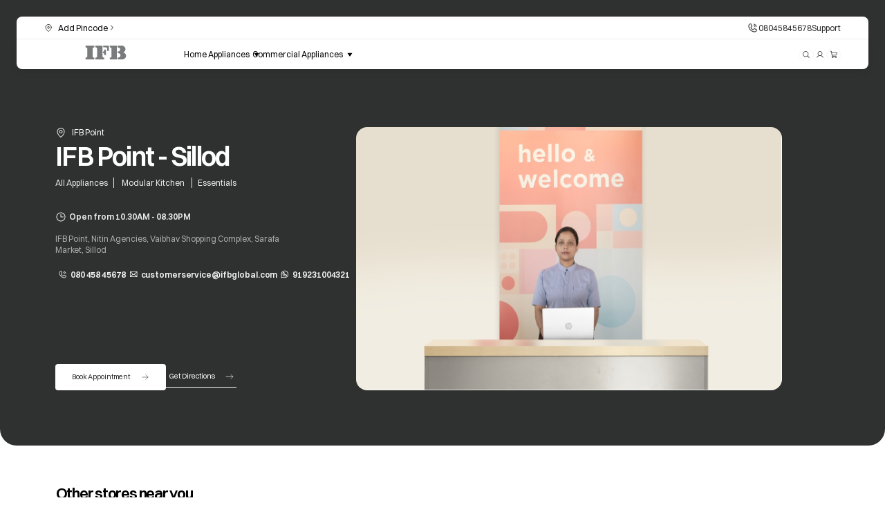

--- FILE ---
content_type: text/html;charset=utf-8
request_url: https://www.ifbappliances.com/storelocator/maharashtra/sillod/ifb-point-1002912
body_size: 23731
content:

<!DOCTYPE HTML>
<html lang="en">
    <head>
  <meta charset="UTF-8"/>

  <meta name="template" content="store-details"/>
  

  
  


  








  <title>IFB Point - Sillod</title>

<meta name="title" content="IFB Point - Sillod"/>


<meta name="viewport" content="width=device-width, initial-scale=1, maximum-scale=1"/>


  <meta name="robots" content="index,follow"/>




<meta property="og:locale" content="en_IN"/>
<meta name="twitter:site" content="@IFBAppliances"/>
<meta name="p:domain_verify" content="oF7lC5F6V4HYrb6tMmXObkbaMh9D8onF"/>
<meta name="Petal-Search-site-verification" content="3ba29c2d2a"/>
<meta name="Petal-Search-site-verification" content="9449ea517e"/>

<meta property="og:site_name" content="IFB Appliances"/>

<meta property="og:title" content="IFB Point - Sillod"/>

<meta property="og:url" content="https://www.ifbappliances.com/storelocator/maharashtra/sillod/ifb-point-1002912"/>
<meta name="twitter:title" content="IFB Point - Sillod"/>

<meta name="twitter:url" content="https://www.ifbappliances.com/storelocator/maharashtra/sillod/ifb-point-1002912"/>




  

  

  
    
      
      
      

      
      
      
        
    
<meta name="content-page-ref" content="Jvmj7JrKnbMQYhQ0R0gx6B0F5-_eB0kjhIxz0Aem91QhPAGABtJpksnUMwXwfUYi33383Aknb9eq778KYOpObbHAlf2ZVLkPiALAU1czE1souwiKhCEYlUfDzYxZSRoC8HkES1wpJHQzx28io4XpVKFbBprRZN01s1jHOIX5ZZE"/>
<script defer="defer" type="text/javascript" src="/.rum/@adobe/helix-rum-js@%5E2/dist/rum-standalone.js"></script>
<link rel="stylesheet" href="/etc.clientlibs/ifbindustrieslimitedprogram/clientlibs/store-details/clientlib-store-details.lc-4495c260a8acddc798f30d0b416c1c66-lc.min.css" type="text/css">



      
    
      
      
      

      
      
      
        
    
<link rel="stylesheet" href="/etc.clientlibs/ifbindustrieslimitedprogram/clientlibs/common/clientlib-quicklinks.lc-4a61b02525231d7cc66fad6ad2ed4b97-lc.min.css" type="text/css">



      
    
      
      
      

      
      
      
        
    
<link rel="stylesheet" href="/etc.clientlibs/ifbindustrieslimitedprogram/clientlibs/common/clientlib-faq.lc-bb3cc3cdd1c7240336cdf22517d8cd48-lc.min.css" type="text/css">



      
    
  



  
    <link rel="stylesheet" href="/etc.clientlibs/ifbindustrieslimitedprogram/clientlibs/clientlib-base.lc-3c3f5dd55b9ba40f3a512eeabe9e111c-lc.min.css" type="text/css">


  
    <link rel="stylesheet" href="/etc.clientlibs/ifbindustrieslimitedprogram/clientlibs/clientlib-cif.lc-9d2529920f589b73333e03c3993b1ed8-lc.min.css" type="text/css">





  <link rel="canonical" href="https://www.ifbappliances.com/storelocator/maharashtra/sillod/ifb-point-1002912"/>


<link rel="icon" href="/content/dam/ifbindustrieslimitedprogram/favicon.png"/>
<link rel="shortcut icon" href="/content/dam/ifbindustrieslimitedprogram/favicon.png" type="image/x-icon"/>
<link rel="apple-touch-icon" href="/content/dam/ifbindustrieslimitedprogram/favicon.png"/>

<!-- Seo Tags -->
<!--OG Tags Start here -->

  

  

  




  

  

  


<script src="https://cdn.jsdelivr.net/npm/@adobe/magento-storefront-events-sdk@1/dist/index.js"></script>
<script src="https://cdn.jsdelivr.net/npm/@adobe/magento-storefront-event-collector@1/dist/index.js"></script>


<script>
  (async function validateToken() {
    function getActiveStore() {
      let storeName = "default";
      switch (true) {
        case location.pathname.includes("/corporate"):
          storeName = "corporate";
          break;
        case location.pathname.includes("/employee"):
          storeName = "employee";
          break;
        case location.pathname.includes("/incs"):
          storeName = "incs";
          break;
      }
      return storeName;
    }

    function getDataMapping() {
      const STORE_NAME = getActiveStore();
      let dataMapping;
      switch (STORE_NAME) {
        case "corporate":
          dataMapping = localStorage.getItem("dataMapping_corporate");
          break;
        case "employee":
          dataMapping = localStorage.getItem("dataMapping_employee");
          break;
        case "incs":
          dataMapping = localStorage.getItem("dataMapping_incs");
          break;
        default:
          dataMapping = localStorage.getItem("dataMapping");
          break;
      }
      if (dataMapping) {
        return JSON.parse(dataMapping);
      }
      return {};
    }

    setTimeout(async () => {
      const STORE_NAME = getActiveStore();
      try {
        const storeConfig = document.querySelector('meta[name="store-config"]');
        const configuration = storeConfig
          ? JSON.parse(storeConfig.content)
          : {
              storeView: STORE_NAME || "default",
            };
        const currentPathname = location.pathname;
        const storePattern = /\/(corporate|employee)\/.+/;
        const STORE_VIEW = configuration?.storeView || "";
        const dataMapping = getDataMapping();
        const TOKEN = dataMapping?.customer?.token;
        const DO_NOT_REDIRECT = ["author", "publish", "localhost"].some(
          (word) => location.href.includes(word)
        );
        if (storePattern.test(currentPathname)) {
          // document.documentElement.style.visibility = "hidden";
          if (!TOKEN && !DO_NOT_REDIRECT) {
            location.href = "/" + STORE_VIEW;
          }
          const myHeaders = new Headers();
          myHeaders.append("Content-Type", "application/json");
          myHeaders.append("Authorization", "Bearer " + TOKEN);
          myHeaders.append("Store", configuration?.storeView || "default");
          const query = `mutation {
            validateCustomerToken {
                status
                message
            }
        }`;

          const STAGE_GRAPHQL_URL =
            "https://edge-sandbox-graph.adobe.io/api/2fbcefb8-f270-462e-bf43-8f2bf80815f6/graphql";

          const PRODUCTION_GRAPHQL_URL =
            "https://edge-graph.adobe.io/api/c966e57b-84c0-4ebb-898a-6e860cf1f906/graphql";

          /**EDGE MESH QUERY URL */
          const GRAPHQL_URL =
            location.hostname === "www.ifbappliances.com" ||
            location.hostname === "beta.ifbappliances.com"
              ? PRODUCTION_GRAPHQL_URL
              : STAGE_GRAPHQL_URL;

          const response = await fetch(GRAPHQL_URL, {
            body: JSON.stringify({ query }),
            method: "POST",
            headers: myHeaders,
          }).then((response) => response.json());
          if (response?.data?.validateCustomerToken?.status) {
            // document.documentElement.style.visibility = "visible";
          } else {
            localStorage.removeItem("dataMapping_" + STORE_VIEW);
            if (!DO_NOT_REDIRECT) {
              location.href = "/" + STORE_VIEW;
            }
          }
        }
      } catch (error) {
        console.log("error", error);
      }
    }, 500);
  })();

  document.documentElement.classList.add("js-enabled");
</script>



<link as="font" crossorigin="" href="/content/ifbindustrieslimitedprogram/resources/fonts/playfairdisplay-italic.woff2" rel="preload" type="font/woff2"/>
<link as="font" crossorigin="" href="/content/ifbindustrieslimitedprogram/resources/fonts/switzer-semibold.woff2" rel="preload" type="font/woff2"/>
<link as="font" crossorigin="" href="/content/ifbindustrieslimitedprogram/resources/fonts/switzer-medium.woff2" rel="preload" type="font/woff2"/>
<link as="font" crossorigin="" href="/content/ifbindustrieslimitedprogram/resources/fonts/switzer-regular.woff2" rel="preload" type="font/woff2"/>

<style>
  @font-face {
    font-family: "playFairDisplayItalic";
    font-weight: 400;
    font-style: italic;
    font-display: swap;
    src: url("/content/ifbindustrieslimitedprogram/resources/fonts/playfairdisplay-italic.woff2")
      format("woff2");
  }

  @font-face {
    font-family: "switzer";
    font-weight: 600;
    font-style: normal;
    font-display: swap;
    src: url("/content/ifbindustrieslimitedprogram/resources/fonts/switzer-semibold.woff2")
      format("woff2");
  }

  @font-face {
    font-family: "switzer";
    font-weight: 500;
    font-style: normal;
    font-display: swap;
    src: url("/content/ifbindustrieslimitedprogram/resources/fonts/switzer-medium.woff2")
      format("woff2");
  }

  @font-face {
    font-family: "switzer";
    font-weight: 400;
    font-style: normal;
    font-display: swap;
    src: url("/content/ifbindustrieslimitedprogram/resources/fonts/switzer-regular.woff2")
      format("woff2");
  }
</style>


  <script async src="https://www.googletagmanager.com/gtag/js?id=G-J2CNNFG95V"></script>
<script>
    window.dataLayer = window.dataLayer || [];
    function gtag() { dataLayer.push(arguments); }
    gtag('js', new Date());
    gtag('config', 'G-J2CNNFG95V');
</script>


<script>(function (w, d, s, l, i) {
        w[l] = w[l] || []; w[l].push({
            'gtm.start':
                new Date().getTime(), event: 'gtm.js'
        }); var f = d.getElementsByTagName(s)[0],
            j = d.createElement(s), dl = l != 'dataLayer' ? '&l=' + l : ''; j.async = true; j.src =
                'https://www.googletagmanager.com/gtm.js?id=' + i + dl; f.parentNode.insertBefore(j, f);
    })(window, document, 'script', 'dataLayer', 'GTM-KMVLXZR');</script>


<noscript><iframe src="https://www.googletagmanager.com/ns.html?id=GTM-KMVLXZR" height="0" width="0"
        style="display:none;visibility:hidden"></iframe></noscript>


<script>
    !function (f, b, e, v, n, t, s) {
        if (f.fbq) return; n = f.fbq = function () {
            n.callMethod ?
                n.callMethod.apply(n, arguments) : n.queue.push(arguments)
        };
        if (!f._fbq) f._fbq = n; n.push = n; n.loaded = !0; n.version = '2.0';
        n.queue = []; t = b.createElement(e); t.async = !0;
        t.src = v; s = b.getElementsByTagName(e)[0];
        s.parentNode.insertBefore(t, s)
    }(window, document, 'script',
        'https://connect.facebook.net/en_US/fbevents.js');
    fbq('init', '583934098651733');
    fbq('track', 'PageView');
</script>
<noscript><img height="1" width="1" style="display:none" src="https://www.facebook.com/tr?id=583934098651733&ev=PageView&noscript=1"/></noscript>


<script type="text/javascript">
    (function (c, l, a, r, i, t, y) {
        c[a] = c[a] || function () { (c[a].q = c[a].q || []).push(arguments) };
        t = l.createElement(r); t.async = 1; t.src = "https://www.clarity.ms/tag/" + i;
        y = l.getElementsByTagName(r)[0]; y.parentNode.insertBefore(t, y);
    })(window, document, "clarity", "script", "kq96pgejk9");
</script>

<script src="https://assets.adobedtm.com/23dd66618dc5/35c1b1f73773/launch-d498d293eda9.min.js" async></script>




<script>
  var digitalData = {
    campaign: {
      utmParams: {
        c_id: "",
        utm_segment: "",
        utm_content: "",
        utm_source: "",
        utm_medium: "",
        utm_campaign: "",
        utm_adgroup: "",
        utm_term: "",
      },
    },
    page: {
      pageInfo: {
        pageType: "",
        categoryName: "",
        pincode: "",
      },
    },
    product: [
      {
        Capacity: "",
        color: "",
        exchangePrice: "",
        mrp: "",
        offerPrice: "",
        productCategory: "",
        productImage: "",
        productName: "",
        productSpec: "",
        productThumbnail: "",
        productURL: "",
        quantity: "",
        sku: "",
      },
    ],
    link: {
      linkName: "",
      linkPageName: "",
    },
    user: {
      status: "",
      type: "",
      userDetails: {
        CRMCustID: "",
        custCity: "",
        custPincode: "",
        custState: "",
        customerCloudID: "",
        email: "",
        gender: "",
        magentoID: "",
        mobileNo: "",
        name: "",
      },
    },
  };
</script>

<!-- End Adobe Analytics) -->
<script>
  var digitalData = {
    campaign: {
      utmParams: {
        c_id: "",
        utm_segment: "",
        utm_content: "",
        utm_source: "",
        utm_medium: "",
        utm_campaign: "",
        utm_adgroup: "",
        utm_term: "",
      },
    },
    page: {
      pageInfo: {
        pageType: "",
        categoryName: "",
        pincode: "",
      },
    },
    product: [
      {
        Capacity: "",
        color: "",
        exchangePrice: "",
        mrp: "",
        offerPrice: "",
        productCategory: "",
        productImage: "",
        productName: "",
        productSpec: "",
        productThumbnail: "",
        productURL: "",
        quantity: "",
        sku: "",
      },
    ],
    link: {
      linkName: "",
      linkPageName: "",
    },
    user: {
      status: "",
      type: "",
      userDetails: {
        CRMCustID: "",
        custCity: "",
        custPincode: "",
        custState: "",
        customerCloudID: "",
        email: "",
        gender: "",
        magentoID: "",
        mobileNo: "",
        name: "",
      },
    },
  };
</script>



  <!-- blog schema start -->

<!-- blog schema end -->

<!-- other page schema start -->

  <script type="application/ld+json">
{
  "@context": "https://schema.org",
  "@graph": [
    {
      "@type": "WebSite",
      "@id": "https://www.ifbappliances.com/#website",
      "url": "https://www.ifbappliances.com",
      "name": "IFB Appliances",
      "potentialAction": {
        "@type": "SearchAction",
        "target": {
          "@type": "EntryPoint",
          "urlTemplate": "https://www.ifbappliances.com/catalog-search?search={search-term-string}"
        },
        "query-input": "required name=search_term_string"
      }
    },
    {
      "@type": "WebPage",
      "@id": "https://www.ifbappliances.com/#webpage",
      "url": "https://www.ifbappliances.com/storelocator/maharashtra/sillod/ifb-point-1002912",
      "name": "IFB Point - Sillod",
      "image": "", 
      "author": {
        "@type": "Organization",
        "@id": "https://www.ifbappliances.com/#organization"
      },
      "publisher": {
        "@type": "Organization",
        "@id": "https://www.ifbappliances.com/#organization"
      },
      "isPartOf": {
        "@type": "WebSite",
        "@id": "https://www.ifbappliances.com/#website"
      }
    },
    {
      "@type": "Organization",
      "@id": "https://www.ifbappliances.com/#organization",
      "name": "IFB Appliances",
      "description": "IFB Home Appliances is an Indian home appliances company and a division of IFB Industries...",
      "url": "https://www.ifbappliances.com",
      "logo": {
        "@type": "ImageObject",
        "@id": "https://www.ifbappliances.com/#/schema/logo/image/",
        "url": "https://www.ifbappliances.com/media/logo/stores/1/logo-new.png"
      },
      "sameAs": [
        "https://www.instagram.com/ifbappliances/",
        "https://www.facebook.com/IFBappliances",
        "https://www.youtube.com/ifbappliances",
        "https://twitter.com/IFBAppliances",
        "https://www.pinterest.com/IFBappliances",
        "https://www.linkedin.com/company/ifb-appliances"
      ],
      "address": {
        "@type": "PostalAddress",
        "streetAddress": "IFB Industries Limited 2, Plot No.IND-5, Sector-1",
        "addressLocality": "East Kolkata",
        "addressRegion": "Kolkata",
        "postalCode": "700107",
        "addressCountry": "IN"
      },
      "parentOrganization": {
        "@type": "Organization",
        "name": "IFB Industries Ltd",
        "description": "IFB Industries Limited originally known as Indian Fine Blanks Limited...",
        "url": "https://www.ifbindustries.com/",
        "logo": "https://www.ifbindustries.com/images/logo.png"
      }
    }
  ]
}
  </script>

<!-- other page schema end  -->
  
    
    

    

    

<script type="text/javascript">
            if ( !window.CQ_Analytics ) {
                window.CQ_Analytics = {};
            }
            if ( !CQ_Analytics.TestTarget ) {
                CQ_Analytics.TestTarget = {};
            }
            CQ_Analytics.TestTarget.clientCode = 'ifb';
            CQ_Analytics.TestTarget.currentPagePath = '\/content\/ifbindustrieslimitedprogram\/in\/en\/homepage\/storelocator\/maharashtra\/sillod\/ifb\u002Dpoint\u002D1002912';
        </script>
    <script src="/etc.clientlibs/cq/testandtarget/clientlibs/testandtarget/parameters.lc-775c9eb7ff4c48025fbe3d707bcf5f55-lc.min.js"></script>
<script src="/etc.clientlibs/clientlibs/granite/jquery.lc-7842899024219bcbdb5e72c946870b79-lc.min.js"></script>
<script src="/etc.clientlibs/cq/personalization/clientlib/personalization/integrations/commons.lc-5370019fd157d93202ac2d6f771f04b8-lc.min.js"></script>
<script src="/etc.clientlibs/cq/testandtarget/clientlibs/testandtarget/atjs-integration.lc-401aa9ea1dd109fe7762186a74ae6c2b-lc.min.js"></script>


    
    <script src="/etc.clientlibs/ifbindustrieslimitedprogram/clientlibs/clientlib-dependencies.lc-d41d8cd98f00b204e9800998ecf8427e-lc.min.js"></script>
<script src="/etc.clientlibs/ifbindustrieslimitedprogram/clientlibs/clientlib-thridparty/lenisscroll.lc-fd790c8264764ca47ceaeeca8cd31a52-lc.min.js"></script>
<script src="/etc.clientlibs/ifbindustrieslimitedprogram/clientlibs/clientlib-stalwartcore.lc-364c2de6cc5f953391dba4f05b7daa14-lc.min.js"></script>
<script src="/etc.clientlibs/ifbindustrieslimitedprogram/clientlibs/clientlib-stalwartapi.lc-5c47fefe99ba813eb3ff2f2a83008720-lc.min.js"></script>
<script src="/etc.clientlibs/ifbindustrieslimitedprogram/clientlibs/clientlib-commontheme.lc-8e7644a4c2309b6df8cd4636a1fa256d-lc.min.js"></script>


    
    <link rel="stylesheet" href="/etc.clientlibs/ifbindustrieslimitedprogram/clientlibs/clientlib-dependencies.lc-d41d8cd98f00b204e9800998ecf8427e-lc.min.css" type="text/css">
<link rel="stylesheet" href="/etc.clientlibs/ifbindustrieslimitedprogram/clientlibs/clientlib-thridparty/lenisscroll.lc-328d44c2991f3f96750abcea338a77c5-lc.min.css" type="text/css">
<link rel="stylesheet" href="/etc.clientlibs/ifbindustrieslimitedprogram/clientlibs/clientlib-thridparty/swiper.lc-dec7b2709894b9406ea24ff010fa8719-lc.min.css" type="text/css">
<link rel="stylesheet" href="/etc.clientlibs/ifbindustrieslimitedprogram/clientlibs/clientlib-commontheme.lc-ca841cf855473e74c108b50881692e94-lc.min.css" type="text/css">
<link rel="stylesheet" href="/etc.clientlibs/ifbindustrieslimitedprogram/components/common/footer/clientlibs.lc-629d4ce6c8d79eda410581f07d966323-lc.min.css" type="text/css">
<link rel="stylesheet" href="/etc.clientlibs/ifbindustrieslimitedprogram/clientlibs/clientlib-thridparty/tomselect.lc-84b158189196805d9f311c526c746530-lc.min.css" type="text/css">
<link rel="stylesheet" href="/etc.clientlibs/ifbindustrieslimitedprogram/clientlibs/clp/clientlib-featureproductbanner.lc-2487fe48251a9c3ba8453ef57704809e-lc.min.css" type="text/css">
<link rel="stylesheet" href="/etc.clientlibs/ifbindustrieslimitedprogram/clientlibs/common/clientlib-lazyloading.lc-d41d8cd98f00b204e9800998ecf8427e-lc.min.css" type="text/css">
<link rel="stylesheet" href="/etc.clientlibs/ifbindustrieslimitedprogram/clientlibs/common/clientlib-notifyme.lc-953c570385e2c30fe6b7b9ee9d515680-lc.min.css" type="text/css">
<link rel="stylesheet" href="/etc.clientlibs/ifbindustrieslimitedprogram/components/common/header/clientlibs.lc-8356baac23e1b8e97c959d923698830f-lc.min.css" type="text/css">


    
    
    <script async src="/etc.clientlibs/core/wcm/components/commons/datalayer/v2/clientlibs/core.wcm.components.commons.datalayer.v2.lc-1e0136bad0acfb78be509234578e44f9-lc.min.js"></script>


    
    <script async src="/etc.clientlibs/core/wcm/components/commons/datalayer/acdl/core.wcm.components.commons.datalayer.acdl.lc-bf921af342fd2c40139671dbf0920a1f-lc.min.js"></script>



  
  <meta name="store-config" content="{&#34;storeView&#34;:&#34;default&#34;,&#34;graphqlEndpoint&#34;:&#34;/api/graphql&#34;,&#34;graphqlMethod&#34;:&#34;GET&#34;,&#34;headers&#34;:{&#34;Store&#34;:&#34;default&#34;},&#34;locale&#34;:&#34;en-gb&#34;,&#34;enableClientSidePriceLoading&#34;:false,&#34;storeRootUrl&#34;:&#34;/content/ifbindustrieslimitedprogram/in/en.html&#34;}">
  
</head>
    <body class="page basicpage" id="page-14030d3696" data-cmp-link-accessibility-enabled data-cmp-link-accessibility-text="opens in a new tab" data-cmp-data-layer-enabled>
        <script>
          window.adobeDataLayer = window.adobeDataLayer || [];
          adobeDataLayer.push({
              page: JSON.parse("{\x22page\u002D14030d3696\x22:{\x22@type\x22:\x22ifbindustrieslimitedprogram\/components\/page\x22,\x22repo:modifyDate\x22:\x222025\u002D07\u002D02T05:05:08Z\x22,\x22dc:title\x22:\x22IFB Point \u002D Sillod\x22,\x22xdm:template\x22:\x22\/conf\/ifbindustrieslimitedprogram\/settings\/wcm\/templates\/store\u002Ddetails\x22,\x22xdm:language\x22:\x22en\x22,\x22xdm:tags\x22:[],\x22repo:path\x22:\x22\/content\/ifbindustrieslimitedprogram\/in\/en\/homepage\/storelocator\/maharashtra\/sillod\/ifb\u002Dpoint\u002D1002912.html\x22}}"),
              event:'cmp:show',
              eventInfo: {
                  path: 'page.page\u002D14030d3696'
              }
          });
        </script>
        
        
            




            
<div class="root container responsivegrid">

    
    <div id="container-17e5ec0d28" class="cmp-container">
        


<div class="aem-Grid aem-Grid--12 aem-Grid--default--12 ">
    
    <div class="experiencefragment aem-GridColumn aem-GridColumn--default--12">
<div id="experiencefragment-cde7dcaf5d" class="cmp-experiencefragment cmp-experiencefragment--header">


    
    
    
    <div id="container-4030d2dcd2" class="cmp-container">
        
        <div class="container responsivegrid ifb-header">

    
    
    
    <div id="container-9116ef1676" class="cmp-container">
        
        <div class="headertopnavigation">
  

<div class="subheader_container">
  <div class="pincode pincode-event dsp-none">
    <div class="pincode-value">
      <span class="pincode-value_text">
        Delivering to :
      </span>
      <span class="pincode-number">400097</span>
    </div>
    <div class="location location-event">
      <span class="location-name">IFB Point</span>

      <!-- <img class="location-arrow dspnone" src="/content/dam/ifbindustrieslimitedprogram/icons/right-arrow.svg" alt="right-arrow" /> -->
    </div>
  </div>
  <div class="add-pincode add-pincode-event">
    <div class="add-pincode-value">
      <span class="add-pincode-event">Add Pincode</span>
      <!-- <img
        src="/content/dam/ifbindustrieslimitedprogram/icons/right-arrow.svg"
        alt="right-arrow"
      /> -->
    </div>
  </div>
  <div class="contact-options">
    <a class="contact-field desktop-contact-field" href="tel:08045845678"><img src="/content/dam/ifbindustrieslimitedprogram/icons/phoneCall.png" alt="phone icon" class="phone-icon"/>08045845678</a>
    <a class="contact-field mob-contact-field" href="tel:08045845678" title="tel:08045845678">Call us</a>
    <a class="contact-field" href="https://www.ifbappliances.com/support">Support</a>
  </div>
</div>
<!-- 
<div class="zipcode dsp-none">
  <form class="zipcode__content" id="pincode-form">
    <div class="zipcode__content-pincode">
      <div class="cross-box">
        <img class="cross-img pincode-cross-event" src="/content/dam/ifbindustrieslimitedprogram/icons/close-icon.svg"
          alt="cross" />
      </div>
      <div class="pincode-ip-box">
        <h4 class="title">Enter your delivery zip code</h4>
        <p class="des">
          Enjoy benefits of 48 hour free delivery with your pincode.
        </p>
        <div class="pincode-input-box" form-group="pincode">
          <input class="input pincode-input" type="text" maxlength="6" id="pincodeId" data-required name="pincode"
            placeholder="Enter Pincode" data-required-message="Pincode is required" data-control-name="pincode"
            data-pattern="^[0-9]{6}$" data-pattern-message="Please enter valid pincode" />
          <p class="pincode-input-error" error-message="pincode"></p>
        </div>
      </div>
    </div>
    <button type="submit" class="zipcode__content-btn">
      <span class="btn-text">Save</span>
    </button>
  </form>
</div> -->


  <script defer src="/etc.clientlibs/ifbindustrieslimitedprogram/components/common/header/clientlibs.lc-4c75204be5c6adedd820a05f0196238a-lc.min.js"></script>

</div>
<div class="headercontainer tabs panelcontainer">
<!-- <sly
  data-sly-use.clientlibs="com.adobe.cq.wcm.core.components.models.ClientLibraries"
>
  </sly
> -->
<div class="header_navbar">
  <div class="mobile-tab-menu">
    <div class="hamburger-menu" data-menu="menu" data-target="hamburgerMenu"></div>
  </div>
  <div class="header-logo">
    <a href="https://www.ifbappliances.com/" class="header-redirect">
      <img class="logo-img" style=" height: 32px;" width="84" height="28" src="/content/dam/ifbindustrieslimitedprogram/icons/ifb-logo.svg" alt="IFB logo" loading="eager" fetchpriority="high"/>
    </a>
  </div>
  <div class="header-menu-wrap">
    <div class="mobile-menu-wrap" data-lenis-prevent>
      <div class="mobile-header-icon">
        <img class="mobile-cross-icon" src="/content/dam/ifbindustrieslimitedprogram/icons/close-icon.svg" alt="close-icon"/>
        <a class="header-redirect" href="https://www.ifbappliances.com/">
          <img class="mobile-header-logo" src="/content/dam/ifbindustrieslimitedprogram/icons/ifb-logo.svg" alt="IFB logo"/>
        </a>
      </div>
      <div class="mobile-category-title">
        <img class="prev-icon" src="/content/dam/ifbindustrieslimitedprogram/icons/arrow-left.svg" alt="left-icon"/>
        <p class="product-title">Kitchen</p>
      </div>
      
        <ul role="tablist" class="header-menu" aria-multiselectable="false">
          
          <!-- <li class="menu-item" aria-controls="headercontainer-7efd8e42e1-item-e6746d3093-tabpanel" tabindex="0"
                              data-cmp-hook-tabs="tab"> -->
          <li class="menu-item" role="tablist-item">
            <p class="nav-link nav-link-dropdown">Home Appliances</p>
            <input type="hidden" class="tab-redirection"/>

    <div class="dropdown-content-wrap">
        <div class="dropdown-content-inner">
            <div class="dropdown-left-col">
                <div class="offers-conatiner">
                    <img class="offers-img" width="22" height="22" src="/content/dam/ifbindustrieslimitedprogram/icons/promotion-icon.svg" alt="home-appliances"/>
                    <a href="https://www.ifbappliances.com/offers" class="offers-title">Offers</a>
                </div>
                <ul class="dropdown-tab-wrap">
                    
                        
                            
                                <li class="dropdown-tab-item active" tab-item="tab_1">
                                    <span class="tab-title">Laundry</span>
                                </li>
                            
                                <li class="dropdown-tab-item " tab-item="tab_2">
                                    <span class="tab-title">Kitchen</span>
                                </li>
                            
                                <li class="dropdown-tab-item " tab-item="tab_3">
                                    <span class="tab-title">Air Conditioners</span>
                                </li>
                            
                                <li class="dropdown-tab-item " tab-item="tab_4">
                                    <span class="tab-title">IFB essentials</span>
                                </li>
                            
                                <li class="dropdown-tab-item " tab-item="tab_5">
                                    <span class="tab-title">Accessories</span>
                                </li>
                            
                        
                    
                        
                    
                </ul>
            </div>
            <div class="dropdown-right-col">
                
                    
                
                    
                        
                            <div class="dropdown-tab-content-wrapper active" tab-content="tab_1">
                                <div class="dropdown-tab-wrapper">
                                    
                                        
                                            
                                                <div class="dropdown-tab-content-col">
                                                    
                                                        
                                                            
                                                                <div class="dropdown-tab-content">
                                                                    
                                                                        <a class="dropdown-tab-title" href="https://www.ifbappliances.com/products/laundry/washing-machine">Discover Washing machines</a>
                                                                    
                                                                    
                                                                    <div class="dropdown-tab-list">
                                                                        
                                                                            
                                                                                
                                                                                    <div class="dropdown-item-wrap">
                                                                                        <a class="dropdown-item" href="https://www.ifbappliances.com/products/laundry/washing-machine/front-loader">
                                                                                            
                                                                                            Front Load Washing Machines
                                                                                        </a>
                                                                                    </div>
                                                                                
                                                                                    <div class="dropdown-item-wrap">
                                                                                        <a class="dropdown-item" href="https://www.ifbappliances.com/products/laundry/washing-machine/top-loader">
                                                                                            
                                                                                            Top Load Washing Machines
                                                                                        </a>
                                                                                    </div>
                                                                                
                                                                                    <div class="dropdown-item-wrap">
                                                                                        <a class="dropdown-item" href="https://www.ifbappliances.com/products/laundry/washing-machine/washer-dryer-refresher">
                                                                                            
                                                                                            Washer Dryer Refreshers
                                                                                        </a>
                                                                                    </div>
                                                                                
                                                                                    <div class="dropdown-item-wrap">
                                                                                        <a class="dropdown-item" href="https://www.ifbappliances.com/products/laundry/dryers">
                                                                                            
                                                                                            Clothes Dryers
                                                                                        </a>
                                                                                    </div>
                                                                                
                                                                            
                                                                        
                                                                    </div>
                                                                </div>
                                                            
                                                        
                                                    
                                                </div>
                                            
                                        
                                    
                                </div>
                                <div class="promotion-wrapper">
                                    <img class="promotion-img" width="400" height="487" src="https://s7ap1.scene7.com/is/image/ifb/op-navigation-menu-dropdown-banner-2"/>
                                    <div class="promotion">
                                        <h4 class="promotion-title">Dream Team Deals ! Big Savings. </h4>
                                        <p class="promotion-desc">
                                            Choose Your Combo </p>
                                        <a href="https://www.ifbappliances.com/choose-your-combo" class="btn explore-btn">
                                            Explore
                                        </a>
                                    </div>
                                </div>
                            </div>
                        
                            <div class="dropdown-tab-content-wrapper " tab-content="tab_2">
                                <div class="dropdown-tab-wrapper">
                                    
                                        
                                            
                                                <div class="dropdown-tab-content-col">
                                                    
                                                        
                                                            
                                                                <div class="dropdown-tab-content">
                                                                    
                                                                        <a class="dropdown-tab-title" href="https://www.ifbappliances.com/products/kitchen/refrigerators">Discover Refrigerators</a>
                                                                    
                                                                    
                                                                    <div class="dropdown-tab-list">
                                                                        
                                                                            
                                                                                
                                                                                    <div class="dropdown-item-wrap">
                                                                                        <a class="dropdown-item" href="https://www.ifbappliances.com/products/kitchen/refrigerators/single-door">
                                                                                            
                                                                                            Single Door Refrigerators
                                                                                        </a>
                                                                                    </div>
                                                                                
                                                                                    <div class="dropdown-item-wrap">
                                                                                        <a class="dropdown-item" href="https://www.ifbappliances.com/products/kitchen/refrigerators/double-door">
                                                                                            
                                                                                            Double Door Refrigerators
                                                                                        </a>
                                                                                    </div>
                                                                                
                                                                            
                                                                        
                                                                    </div>
                                                                </div>
                                                            
                                                                <div class="dropdown-tab-content">
                                                                    
                                                                        <a class="dropdown-tab-title" href="https://www.ifbappliances.com/products/kitchen/microwave">Discover Microwaves</a>
                                                                    
                                                                    
                                                                    <div class="dropdown-tab-list">
                                                                        
                                                                            
                                                                                
                                                                                    <div class="dropdown-item-wrap">
                                                                                        <a class="dropdown-item" href="https://www.ifbappliances.com/products/kitchen/microwave/solo">
                                                                                            
                                                                                            Solo
                                                                                        </a>
                                                                                    </div>
                                                                                
                                                                                    <div class="dropdown-item-wrap">
                                                                                        <a class="dropdown-item" href="https://www.ifbappliances.com/products/kitchen/microwave/grill">
                                                                                            
                                                                                            Grill
                                                                                        </a>
                                                                                    </div>
                                                                                
                                                                                    <div class="dropdown-item-wrap">
                                                                                        <a class="dropdown-item" href="https://www.ifbappliances.com/products/kitchen/microwave/convection">
                                                                                            
                                                                                            Convection
                                                                                        </a>
                                                                                    </div>
                                                                                
                                                                            
                                                                        
                                                                    </div>
                                                                </div>
                                                            
                                                                <div class="dropdown-tab-content">
                                                                    
                                                                        <a class="dropdown-tab-title" href="https://www.ifbappliances.com/products/kitchen/built-in-appliances">Built in Appliances</a>
                                                                    
                                                                    
                                                                    <div class="dropdown-tab-list">
                                                                        
                                                                            
                                                                                
                                                                                    <div class="dropdown-item-wrap">
                                                                                        <a class="dropdown-item" href="https://www.ifbappliances.com/products/kitchen/built-in-appliances">
                                                                                            
                                                                                            Built in Hobs
                                                                                        </a>
                                                                                    </div>
                                                                                
                                                                                    <div class="dropdown-item-wrap">
                                                                                        <a class="dropdown-item" href="https://www.ifbappliances.com/products/kitchen/built-in-appliances">
                                                                                            
                                                                                            Built in Ovens
                                                                                        </a>
                                                                                    </div>
                                                                                
                                                                                    <div class="dropdown-item-wrap">
                                                                                        <a class="dropdown-item" href="https://www.ifbappliances.com/products/kitchen/built-in-appliances">
                                                                                            
                                                                                            Built in Dishwashers
                                                                                        </a>
                                                                                    </div>
                                                                                
                                                                            
                                                                        
                                                                    </div>
                                                                </div>
                                                            
                                                                <div class="dropdown-tab-content">
                                                                    
                                                                        <a class="dropdown-tab-title" href="https://www.ifbappliances.com/dishwashers">Discover Dishwashers</a>
                                                                    
                                                                    
                                                                    <div class="dropdown-tab-list">
                                                                        
                                                                            
                                                                                
                                                                                    <div class="dropdown-item-wrap">
                                                                                        <a class="dropdown-item" href="https://www.ifbappliances.com/products/kitchen/dishwashers">
                                                                                            
                                                                                            Shop All
                                                                                        </a>
                                                                                    </div>
                                                                                
                                                                            
                                                                        
                                                                    </div>
                                                                </div>
                                                            
                                                        
                                                    
                                                </div>
                                            
                                                <div class="dropdown-tab-content-col">
                                                    
                                                        
                                                            
                                                                <div class="dropdown-tab-content">
                                                                    
                                                                        <a class="dropdown-tab-title" href="https://www.ifbappliances.com/chimney">Discover Chimneys</a>
                                                                    
                                                                    
                                                                    <div class="dropdown-tab-list">
                                                                        
                                                                            
                                                                                
                                                                                    <div class="dropdown-item-wrap">
                                                                                        <a class="dropdown-item" href="https://www.ifbappliances.com/products/kitchen/chimneys">
                                                                                            
                                                                                            Shop All
                                                                                        </a>
                                                                                    </div>
                                                                                
                                                                            
                                                                        
                                                                    </div>
                                                                </div>
                                                            
                                                                <div class="dropdown-tab-content">
                                                                    
                                                                        <a class="dropdown-tab-title" href="https://www.ifbappliances.com/hob">Discover Hobs</a>
                                                                    
                                                                    
                                                                    <div class="dropdown-tab-list">
                                                                        
                                                                            
                                                                                
                                                                                    <div class="dropdown-item-wrap">
                                                                                        <a class="dropdown-item" href="https://www.ifbappliances.com/products/kitchen/built-in-hobs">
                                                                                            
                                                                                            Shop All
                                                                                        </a>
                                                                                    </div>
                                                                                
                                                                            
                                                                        
                                                                    </div>
                                                                </div>
                                                            
                                                                <div class="dropdown-tab-content">
                                                                    
                                                                        <a class="dropdown-tab-title" href="https://modularkitchen.ifbappliances.com/">Modular Kitchens</a>
                                                                    
                                                                    
                                                                    <div class="dropdown-tab-list">
                                                                        
                                                                    </div>
                                                                </div>
                                                            
                                                                <div class="dropdown-tab-content">
                                                                    
                                                                        <a class="dropdown-tab-title" href="https://www.ifbappliances.com/spicesecrets/">Spice Secrets</a>
                                                                    
                                                                    
                                                                    <div class="dropdown-tab-list">
                                                                        
                                                                    </div>
                                                                </div>
                                                            
                                                        
                                                    
                                                </div>
                                            
                                        
                                    
                                </div>
                                <div class="promotion-wrapper">
                                    <img class="promotion-img" width="400" height="487" src="https://s7ap1.scene7.com/is/image/ifb/op-navigation-menu-dropdown-banner-2"/>
                                    <div class="promotion">
                                        <h4 class="promotion-title">Dream Team Deals ! Big Savings. </h4>
                                        <p class="promotion-desc">
                                            Choose Your Combo</p>
                                        <a href="https://www.ifbappliances.com/choose-your-combo" class="btn explore-btn">
                                            Explore
                                        </a>
                                    </div>
                                </div>
                            </div>
                        
                            <div class="dropdown-tab-content-wrapper " tab-content="tab_3">
                                <div class="dropdown-tab-wrapper">
                                    
                                        
                                            
                                                <div class="dropdown-tab-content-col">
                                                    
                                                        
                                                            
                                                                <div class="dropdown-tab-content">
                                                                    
                                                                        <a class="dropdown-tab-title" href="https://www.ifbappliances.com/air-conditioners">Discover Air Conditioners</a>
                                                                    
                                                                    
                                                                    <div class="dropdown-tab-list">
                                                                        
                                                                            
                                                                                
                                                                                    <div class="dropdown-item-wrap">
                                                                                        <a class="dropdown-item" href="https://www.ifbappliances.com/products/living/air-conditioners">
                                                                                            
                                                                                            Shop All
                                                                                        </a>
                                                                                    </div>
                                                                                
                                                                            
                                                                        
                                                                    </div>
                                                                </div>
                                                            
                                                        
                                                    
                                                </div>
                                            
                                        
                                    
                                </div>
                                
                            </div>
                        
                            <div class="dropdown-tab-content-wrapper " tab-content="tab_4">
                                <div class="dropdown-tab-wrapper">
                                    
                                        
                                            
                                                <div class="dropdown-tab-content-col">
                                                    
                                                        
                                                            
                                                                <div class="dropdown-tab-content">
                                                                    
                                                                    
                                                                        <p class="dropdown-tab-title">IFB essentials</p>
                                                                    
                                                                    <div class="dropdown-tab-list">
                                                                        
                                                                            
                                                                                
                                                                                    <div class="dropdown-item-wrap">
                                                                                        <a class="dropdown-item" href="https://www.ifbappliances.com/ifb-essentials/fabric-care">
                                                                                            
                                                                                            Fabric Care
                                                                                        </a>
                                                                                    </div>
                                                                                
                                                                                    <div class="dropdown-item-wrap">
                                                                                        <a class="dropdown-item" href="https://www.ifbappliances.com/ifb-essentials/dish-care">
                                                                                            
                                                                                            Dish Care
                                                                                        </a>
                                                                                    </div>
                                                                                
                                                                                    <div class="dropdown-item-wrap">
                                                                                        <a class="dropdown-item" href="https://www.ifbappliances.com/ifb-essentials/machine-care">
                                                                                            
                                                                                            Machine Care
                                                                                        </a>
                                                                                    </div>
                                                                                
                                                                                    <div class="dropdown-item-wrap">
                                                                                        <a class="dropdown-item" href="https://www.ifbappliances.com/ifb-essentials/kitchen-care">
                                                                                            
                                                                                            Kitchen Care
                                                                                        </a>
                                                                                    </div>
                                                                                
                                                                            
                                                                        
                                                                    </div>
                                                                </div>
                                                            
                                                        
                                                    
                                                </div>
                                            
                                        
                                    
                                </div>
                                
                            </div>
                        
                            <div class="dropdown-tab-content-wrapper " tab-content="tab_5">
                                <div class="dropdown-tab-wrapper">
                                    
                                        
                                            
                                                <div class="dropdown-tab-content-col">
                                                    
                                                        
                                                            
                                                                <div class="dropdown-tab-content">
                                                                    
                                                                    
                                                                        <p class="dropdown-tab-title">Discover Accessories</p>
                                                                    
                                                                    <div class="dropdown-tab-list">
                                                                        
                                                                            
                                                                                
                                                                                    <div class="dropdown-item-wrap">
                                                                                        <a class="dropdown-item" href="https://www.ifbappliances.com/products/accessories/stabilizers">
                                                                                            
                                                                                            Stabilizers
                                                                                        </a>
                                                                                    </div>
                                                                                
                                                                                    <div class="dropdown-item-wrap">
                                                                                        <a class="dropdown-item" href="https://www.ifbappliances.com/products/accessories/refrigerator-accessories">
                                                                                            
                                                                                            Refrigerator Accessories
                                                                                        </a>
                                                                                    </div>
                                                                                
                                                                                    <div class="dropdown-item-wrap">
                                                                                        <a class="dropdown-item" href="https://www.ifbappliances.com/products/accessories/washing-machine-accessories">
                                                                                            
                                                                                            Washing Machine Accessories
                                                                                        </a>
                                                                                    </div>
                                                                                
                                                                            
                                                                        
                                                                    </div>
                                                                </div>
                                                            
                                                        
                                                    
                                                </div>
                                            
                                        
                                    
                                </div>
                                
                            </div>
                        
                    
                
            </div>
        </div>
    </div>

            <!-- <sly data-sly-resource="/content/experience-fragments/ifbindustrieslimitedprogram/in/en/site/header/header/master/jcr:content/root/container/headercontainer/*"
                                   data-sly-test="false"></sly> -->
          </li>
        
          
          <!-- <li class="menu-item" aria-controls="headercontainer-7efd8e42e1-item-002a6d245c-tabpanel" tabindex="-1"
                              data-cmp-hook-tabs="tab"> -->
          <li class="menu-item" role="tablist-item">
            <p class="nav-link nav-link-dropdown">Commercial Appliances</p>
            <input type="hidden" class="tab-redirection"/>

    <div class="dropdown-content-wrap">
        <div class="dropdown-content-inner">
            <div class="dropdown-left-col">
                
                <ul class="dropdown-tab-wrap">
                    
                        
                            
                                <li class="dropdown-tab-item active" tab-item="tab_1">
                                    <span class="tab-title">Laundry </span>
                                </li>
                            
                                <li class="dropdown-tab-item " tab-item="tab_2">
                                    <span class="tab-title">Dishwashing</span>
                                </li>
                            
                                <li class="dropdown-tab-item " tab-item="tab_3">
                                    <span class="tab-title">Essentials</span>
                                </li>
                            
                        
                    
                        
                    
                </ul>
            </div>
            <div class="dropdown-right-col">
                
                    
                
                    
                        
                            <div class="dropdown-tab-content-wrapper active" tab-content="tab_1">
                                <div class="dropdown-tab-wrapper">
                                    
                                        
                                            
                                                <div class="dropdown-tab-content-col">
                                                    
                                                        
                                                            
                                                                <div class="dropdown-tab-content">
                                                                    
                                                                        <a class="dropdown-tab-title" href="https://www.ifbappliances.com/products/industrial/laundry-solution/washers">Washers</a>
                                                                    
                                                                    
                                                                    <div class="dropdown-tab-list">
                                                                        
                                                                            
                                                                                
                                                                                    <div class="dropdown-item-wrap">
                                                                                        <a class="dropdown-item" href="https://www.ifbappliances.com/products/industrial/laundry-solution/washers/xeros-enabled-machines">
                                                                                            
                                                                                            Xeros
                                                                                        </a>
                                                                                    </div>
                                                                                
                                                                                    <div class="dropdown-item-wrap">
                                                                                        <a class="dropdown-item" href="https://www.ifbappliances.com/products/industrial/laundry-solution/washers/washer-extractor">
                                                                                            
                                                                                            Washer Extractors
                                                                                        </a>
                                                                                    </div>
                                                                                
                                                                                    <div class="dropdown-item-wrap">
                                                                                        <a class="dropdown-item" href="https://www.ifbappliances.com/products/industrial/laundry-solution/washers/hygienic-washer">
                                                                                            
                                                                                            Hygienic Barrier Washer Extractors
                                                                                        </a>
                                                                                    </div>
                                                                                
                                                                                    <div class="dropdown-item-wrap">
                                                                                        <a class="dropdown-item" href="https://www.ifbappliances.com/products/industrial/laundry-solution/washers/hydro-extractor">
                                                                                            
                                                                                            Hydro Extractors
                                                                                        </a>
                                                                                    </div>
                                                                                
                                                                                    <div class="dropdown-item-wrap">
                                                                                        <a class="dropdown-item" href="https://www.ifbappliances.com/products/industrial/laundry-solution/washers/vertical-washing-machine">
                                                                                            
                                                                                            Vertical Washing Machines
                                                                                        </a>
                                                                                    </div>
                                                                                
                                                                                    <div class="dropdown-item-wrap">
                                                                                        <a class="dropdown-item" href="https://www.ifbappliances.com/products/industrial/laundry-solution/dry-cleaning-machine">
                                                                                            
                                                                                            Dry Cleaning Machines
                                                                                        </a>
                                                                                    </div>
                                                                                
                                                                            
                                                                        
                                                                    </div>
                                                                </div>
                                                            
                                                                <div class="dropdown-tab-content">
                                                                    
                                                                        <a class="dropdown-tab-title" href="https://www.ifbappliances.com/products/industrial/laundry-solution/dryers">Dryers</a>
                                                                    
                                                                    
                                                                    <div class="dropdown-tab-list">
                                                                        
                                                                            
                                                                                
                                                                                    <div class="dropdown-item-wrap">
                                                                                        <a class="dropdown-item" href="https://www.ifbappliances.com/products/industrial/laundry-solution/dryers/tumble-dryers">
                                                                                            
                                                                                            Tumble Dryers
                                                                                        </a>
                                                                                    </div>
                                                                                
                                                                            
                                                                        
                                                                    </div>
                                                                </div>
                                                            
                                                                <div class="dropdown-tab-content">
                                                                    
                                                                        <a class="dropdown-tab-title" href="https://www.ifbappliances.com/products/industrial/laundry-solution/ironers">Ironers</a>
                                                                    
                                                                    
                                                                    <div class="dropdown-tab-list">
                                                                        
                                                                            
                                                                                
                                                                                    <div class="dropdown-item-wrap">
                                                                                        <a class="dropdown-item" href="https://www.ifbappliances.com/products/industrial/laundry-solution/ironers/roll-heated-flat-work-ironers">
                                                                                            
                                                                                            Roll Heated Flat Work Ironers
                                                                                        </a>
                                                                                    </div>
                                                                                
                                                                                    <div class="dropdown-item-wrap">
                                                                                        <a class="dropdown-item" href="https://www.ifbappliances.com/products/industrial/laundry-solution/ironers/chest-heated-flat-work-ironers">
                                                                                            
                                                                                            Chest Heated Flat Work Ironers
                                                                                        </a>
                                                                                    </div>
                                                                                
                                                                            
                                                                        
                                                                    </div>
                                                                </div>
                                                            
                                                        
                                                    
                                                </div>
                                            
                                                <div class="dropdown-tab-content-col">
                                                    
                                                        
                                                            
                                                                <div class="dropdown-tab-content">
                                                                    
                                                                        <a class="dropdown-tab-title" href="https://www.ifbappliances.com/products/industrial/laundry-solution/steam-generators">Steam Generators</a>
                                                                    
                                                                    
                                                                    <div class="dropdown-tab-list">
                                                                        
                                                                            
                                                                                
                                                                                    <div class="dropdown-item-wrap">
                                                                                        <a class="dropdown-item" href="https://www.ifbappliances.com/products/industrial/laundry-solution/steam-generators/electric-steam-generator">
                                                                                            
                                                                                            Electric Steam Generators
                                                                                        </a>
                                                                                    </div>
                                                                                
                                                                                    <div class="dropdown-item-wrap">
                                                                                        <a class="dropdown-item" href="https://www.ifbappliances.com/products/industrial/laundry-solution/steam-generators/multi-fuel-ibr-steam-generator">
                                                                                            
                                                                                            Multi Fuel IBR Steam Generators
                                                                                        </a>
                                                                                    </div>
                                                                                
                                                                            
                                                                        
                                                                    </div>
                                                                </div>
                                                            
                                                                <div class="dropdown-tab-content">
                                                                    
                                                                        <a class="dropdown-tab-title" href="https://www.ifbappliances.com/products/industrial/laundry-solution/finishing-equipment">Finishing Equipment</a>
                                                                    
                                                                    
                                                                    <div class="dropdown-tab-list">
                                                                        
                                                                            
                                                                                
                                                                                    <div class="dropdown-item-wrap">
                                                                                        <a class="dropdown-item" href="https://www.ifbappliances.com/products/industrial/laundry-solution/finishing-equipment/cocoon-steamer">
                                                                                            
                                                                                            Cocoon Steamers
                                                                                        </a>
                                                                                    </div>
                                                                                
                                                                                    <div class="dropdown-item-wrap">
                                                                                        <a class="dropdown-item" href="https://www.ifbappliances.com/products/industrial/laundry-solution/finishing-equipment/stain-removing-machine">
                                                                                            
                                                                                            Stain Removing Machines
                                                                                        </a>
                                                                                    </div>
                                                                                
                                                                                    <div class="dropdown-item-wrap">
                                                                                        <a class="dropdown-item" href="https://www.ifbappliances.com/products/industrial/laundry-solution/finishing-equipment/vacuum-ironing-table">
                                                                                            
                                                                                            Vacuum Ironing Tables
                                                                                        </a>
                                                                                    </div>
                                                                                
                                                                                    <div class="dropdown-item-wrap">
                                                                                        <a class="dropdown-item" href="https://www.ifbappliances.com/products/industrial/laundry-solution/finishing-equipment/finishing-line-press">
                                                                                            
                                                                                            Finishing Line Presses
                                                                                        </a>
                                                                                    </div>
                                                                                
                                                                            
                                                                        
                                                                    </div>
                                                                </div>
                                                            
                                                                <div class="dropdown-tab-content">
                                                                    
                                                                        <a class="dropdown-tab-title" href="https://www.ifbappliances.com/products/industrial/laundry-solution/accessories">Accessories </a>
                                                                    
                                                                    
                                                                    <div class="dropdown-tab-list">
                                                                        
                                                                            
                                                                                
                                                                                    <div class="dropdown-item-wrap">
                                                                                        <a class="dropdown-item" href="https://www.ifbappliances.com/products/industrial/laundry-solution/accessories">
                                                                                            
                                                                                            Shop all
                                                                                        </a>
                                                                                    </div>
                                                                                
                                                                            
                                                                        
                                                                    </div>
                                                                </div>
                                                            
                                                        
                                                    
                                                </div>
                                            
                                        
                                    
                                </div>
                                
                            </div>
                        
                            <div class="dropdown-tab-content-wrapper " tab-content="tab_2">
                                <div class="dropdown-tab-wrapper">
                                    
                                        
                                            
                                                <div class="dropdown-tab-content-col">
                                                    
                                                        
                                                            
                                                                <div class="dropdown-tab-content">
                                                                    
                                                                        <a class="dropdown-tab-title" href="https://www.ifbappliances.com/products/industrial/dishwashing-solution">Dishwashers</a>
                                                                    
                                                                    
                                                                    <div class="dropdown-tab-list">
                                                                        
                                                                            
                                                                                
                                                                                    <div class="dropdown-item-wrap">
                                                                                        <a class="dropdown-item" href="https://www.ifbappliances.com/products/industrial/dishwashing-solution/under-counter-glass-washers">
                                                                                            
                                                                                            Under Counter Glass Washers
                                                                                        </a>
                                                                                    </div>
                                                                                
                                                                                    <div class="dropdown-item-wrap">
                                                                                        <a class="dropdown-item" href="https://www.ifbappliances.com/products/industrial/dishwashing-solution/under-counter-dishwasher">
                                                                                            
                                                                                            Under Counter Dishwashers
                                                                                        </a>
                                                                                    </div>
                                                                                
                                                                                    <div class="dropdown-item-wrap">
                                                                                        <a class="dropdown-item" href="https://www.ifbappliances.com/products/industrial/dishwashing-solution/hood-type-dishwasher">
                                                                                            
                                                                                            Hood Type Dishwashers
                                                                                        </a>
                                                                                    </div>
                                                                                
                                                                                    <div class="dropdown-item-wrap">
                                                                                        <a class="dropdown-item" href="https://www.ifbappliances.com/products/industrial/dishwashing-solution/rack-conveyor">
                                                                                            
                                                                                            Rack Conveyor Type Dishwashers
                                                                                        </a>
                                                                                    </div>
                                                                                
                                                                                    <div class="dropdown-item-wrap">
                                                                                        <a class="dropdown-item" href="https://www.ifbappliances.com/products/industrial/dishwashing-solution/utensil-and-pot-washers">
                                                                                            
                                                                                            Utensil and Pot Washers
                                                                                        </a>
                                                                                    </div>
                                                                                
                                                                            
                                                                        
                                                                    </div>
                                                                </div>
                                                            
                                                        
                                                    
                                                </div>
                                            
                                        
                                    
                                </div>
                                
                            </div>
                        
                            <div class="dropdown-tab-content-wrapper " tab-content="tab_3">
                                <div class="dropdown-tab-wrapper">
                                    
                                        
                                            
                                                <div class="dropdown-tab-content-col">
                                                    
                                                        
                                                            
                                                                <div class="dropdown-tab-content">
                                                                    
                                                                    
                                                                        <p class="dropdown-tab-title"></p>
                                                                    
                                                                    <div class="dropdown-tab-list">
                                                                        
                                                                            
                                                                                
                                                                                    <div class="dropdown-item-wrap">
                                                                                        <a class="dropdown-item" href="https://www.ifbappliances.com/products/industrial/industrial-care/industrial-laundry-care">
                                                                                            
                                                                                            Laundry Care
                                                                                        </a>
                                                                                    </div>
                                                                                
                                                                                    <div class="dropdown-item-wrap">
                                                                                        <a class="dropdown-item" href="https://www.ifbappliances.com/products/industrial/industrial-care/industrial-dish-care">
                                                                                            
                                                                                            Dishwasher Care
                                                                                        </a>
                                                                                    </div>
                                                                                
                                                                            
                                                                        
                                                                    </div>
                                                                </div>
                                                            
                                                        
                                                    
                                                </div>
                                            
                                        
                                    
                                </div>
                                
                            </div>
                        
                    
                
            </div>
        </div>
    </div>

            <!-- <sly data-sly-resource="/content/experience-fragments/ifbindustrieslimitedprogram/in/en/site/header/header/master/jcr:content/root/container/headercontainer/*"
                                   data-sly-test="false"></sly> -->
          </li>
        </ul>
        <div role="tabpanel" tabindex="0" data-cmp-hook-tabs="tabpanel">
          
        </div>
      
    </div>

    <div class="tools">
      <div class="search-tool">
        <img class="search-icon" width="35" height="35" src="/content/dam/ifbindustrieslimitedprogram/icons/search-icons.svg" alt="Search Icon"/>
      </div>
      <div class="profile-access login-event">
        <img class="profile-icon" width="35" height="35" src="/content/dam/ifbindustrieslimitedprogram/icons/user-icon.svg" alt="Profile Icon"/>
      </div>
      <div class="profile-main-box logged-in-event">
        <div class="logged-in-profile-box  dsp-none pointer">
          <p class="logged-in-profile-icon">U</p>
        </div>
        <div class="profile-popup-box dsp-none">
          <div class="profile-menu-box">
            <div data-target="overview" class="menu-box">
              <img class="icon-img" width="35" height="35" src="/content/dam/ifbindustrieslimitedprogram/icons/overview-icon.svg" alt="Overview Icon"/>
              <span class="menu-text">My Account</span>
            </div>
            <!-- <div data-target="overview" class="menu-box">
              <img class="icon-img" src="/content/dam/ifbindustrieslimitedprogram/icons/overview-icon.svg"
                alt="Overview Icon" />
              <span class="menu-text">Overview</span>
            </div>
            <div data-target="orders" class="menu-box">
              <img class="icon-img" src="/content/dam/ifbindustrieslimitedprogram/icons/shopping-cart-icon.svg"
                alt="Orders" />
              <span class="menu-text">My Orders</span>
            </div>
            <div data-target="wishlist" class="menu-box">
              <img class="icon-img" src="/content/dam/ifbindustrieslimitedprogram/icons/heart-icon.svg"
                alt="Wishlist" />
              <span class="menu-text">My Wishlist</span>
            </div>
            <div data-target="registered-products" class="menu-box">
              <img class="icon-img" src="/content/dam/ifbindustrieslimitedprogram/icons/package-icon.svg"
                alt="My Products" />
              <span class="menu-text">My Products</span>
            </div>
            <div data-target="service-ticket-status" class="menu-box">
              <img class="icon-img" src="/content/dam/ifbindustrieslimitedprogram/icons/ticket-icon.svg"
                alt="Service Ticket Status" />
              <span class="menu-text">Service Ticket Status</span>
            </div>
            <div data-target="account-information" class="menu-box">
              <img class="icon-img" src="/content/dam/ifbindustrieslimitedprogram/icons/user-icon-img.svg"
                alt="Account Information" />
              <span class="menu-text">Account Information</span>
            </div> -->
          </div>
          <div class="log-out-box log-out-event">
            <img class="icon-img" width="35" height="35" src="/content/dam/ifbindustrieslimitedprogram/icons/sign-out-icon.svg" alt="Log Out icon"/>
            <span class="log-out-text">Log out</span>
          </div>
        </div>
      </div>
      <div class="shopping-cart cart-event mini-shopping-cart">
        <span class="shopping-cart__count" style="display: none"></span>
        <div class="cart-icon">
        <img class="shopping-cart__image" src="/content/dam/ifbindustrieslimitedprogram/icons/cart-icon.svg" alt="Cart Icon"/>

        </div>

        <div class="ifb-mini-cart">
          <!-- product Shopping cart -->
          <div class="shopping-cart__mini" style="display: none">
            <div class="shopping-cart__header">
              <p class="shopping-cart__heading">
                Added to cart
                <span class="shopping-cart__product-count">0</span>
              </p>
              <img src="/content/dam/ifbindustrieslimitedprogram/icons/close-icon.svg" class="shopping-cart__close-icon" alt="close-icon"/>
            </div>

            <!-- cart-warning-section -->
            <div class="cart-warning" style="display: none">
              <p class="cart-warning__message">
                Minimum order value 
                <span class="cart-warning__amount">Rs.500.</span> Please add more items to continue.
              </p>
            </div>

            <!-- cart-discount-section -->
            <div class="cart-discount" style="display: none">
              <p class="cart-discount__message">
                Coupon Code applied. You have saved  
                <span class="cart-discount__amount">Rs3500.</span>
              </p>
            </div>

            <div data-lenis-prevent class="shopping-cart__item-wrapper">
              <div class="cart-items"></div>

              <!-- Frequently Paired Section -->
              <div style="display: none" class="frequently-paired">
                <h4 class="frequently-paired__title">
                  Frequently and Popularly Paired
                </h4>
                <div class="paired-product-items"></div>
              </div>
            </div>

            <!-- checkout and subtotal section -->
            <div class="shopping-cart__summary">
              <div class="shopping-cart__subtotal">
                <span class="shopping-cart__subtotal-label">Subtotal</span>
                <span class="shopping-cart__subtotal-amount">₹0</span>
              </div>

              <div class="shopping-cart__actions">
                <button class="shopping-cart__view-cart">View Cart</button>
                <button class="shopping-cart__proceed-checkout">
                  Proceed to Checkout
                </button>
              </div>
            </div>
          </div>

          <!-- Empty Shopping cart -->
          <div class="shopping-cart__empty">
            <div class="shopping-cart__empty-content">
              <img class="shopping-cart__empty-image" src="/content/dam/ifbindustrieslimitedprogram/icons/emptycart.svg" alt="Cart is Empty"/>
              <img class="shopping-cart__close-icon" src="/content/dam/ifbindustrieslimitedprogram/icons/close-icon.svg" alt="close-icon"/>
              <p class="shopping-cart__empty-text">Your cart is empty.</p>
              <p class="shopping-cart__empty-subtext">
                Sign in to see if you have any saved items.
              </p>
              <div class="shopping-cart__empty-actions">
                <button class="shopping-cart__login-button">Sign In</button>
                <button class="shopping-cart__shopping-button">Start Shopping</a>
              </div>
            </div>
          </div>
        </div>
      </div>
    </div>
    <div class="header-search">
      
        
  <div class="header-search__wrraper">
    <div class="header-search__search-bar">
      <form class="search-wrp" id="search-bar-form">
        <div class="src-bar">
          <img class="search-img" src="/content/dam/ifbindustrieslimitedprogram/icons/search-logo.svg" alt="search-logo"/>
          <input class="search-input" type="text" placeholder="What are you looking for?"/>
        </div>
        <img class="close-img" src="/content/dam/ifbindustrieslimitedprogram/icons/close-icon.svg" alt="close-icon"/>
        <button class="dsp-none" type="submit"></button>
      </form>
    </div>

    <div class="header-search__main-content" data-lenis-prevent>
      <div class="header-search__main-content__sidebar">
        <p class="link-title">Discover</p>
        <ul class="links-tab">
          
            
              
                <li class="links">
                  <a class="src-links" href="https://www.ifbappliances.com/catalog-search?search=Washing%20Machine">Washing Machine</a>
                </li>
              
                <li class="links">
                  <a class="src-links" href="https://www.ifbappliances.com/catalog-search?search=Air%20Conditioners">Air Conditioners</a>
                </li>
              
                <li class="links">
                  <a class="src-links" href="https://www.ifbappliances.com/catalog-search?search=Refrigerators">Refrigerators</a>
                </li>
              
                <li class="links">
                  <a class="src-links" href="https://www.ifbappliances.com/catalog-search?search=Kitchen">Kitchen</a>
                </li>
              
            
          
            
          
            
          
        </ul>
      </div>

      <div class="header-search__content recently-viewed_container dsp-none">
        <p class="header-search__content__title">Recently viewed products</p>
        <p class="header-search__content__title-mostvw">Most viewed</p>
        <div class="header-search__content__recently-viewed cards-container">
          <div class="header-search__content__product">
            <div class="product-img skeleton-image"></div>

            <div class="product-details">
              <p class="product-title skeleton-text"></p>
              <div class="product-price">
                <div class="product-price-main skeleton-text"></div>
                <div class="product-price-disc">
                  <span class="price-del skeleton-text"></span>
                  <!-- <span class="price-off skeleton-text"></span> -->
                </div>
              </div>
            </div>
          </div>
          <div class="header-search__content__product">
            <div class="product-img skeleton-image"></div>

            <div class="product-details">
              <p class="product-title skeleton-text"></p>
              <div class="product-price">
                <div class="product-price-main skeleton-text"></div>
                <div class="product-price-disc">
                  <span class="price-del skeleton-text"></span>
                  <!-- <span class="price-off skeleton-text"></span> -->
                </div>
              </div>
            </div>
          </div>
          <div class="header-search__content__product">
            <div class="product-img skeleton-image"></div>

            <div class="product-details">
              <p class="product-title skeleton-text"></p>
              <div class="product-price">
                <div class="product-price-main skeleton-text"></div>
                <div class="product-price-disc">
                  <span class="price-del skeleton-text"></span>
                  <!-- <span class="price-off skeleton-text"></span> -->
                </div>
              </div>
            </div>
          </div>
          <div class="header-search__content__product">
            <div class="product-img skeleton-image"></div>

            <div class="product-details">
              <p class="product-title skeleton-text"></p>
              <div class="product-price">
                <div class="product-price-main skeleton-text"></div>
                <div class="product-price-disc">
                  <span class="price-del skeleton-text"></span>
                  <!-- <span class="price-off skeleton-text"></span> -->
                </div>
              </div>
            </div>
          </div>
          <div class="header-search__content__product">
            <div class="product-img skeleton-image"></div>

            <div class="product-details">
              <p class="product-title skeleton-text"></p>
              <div class="product-price">
                <div class="product-price-main skeleton-text"></div>
                <div class="product-price-disc">
                  <span class="price-del skeleton-text"></span>
                  <!-- <span class="price-off skeleton-text"></span> -->
                </div>
              </div>
            </div>
          </div>
        </div>
      </div>
    </div>
    <div class="header-search__main-content search-sections" data-lenis-prevent>
      <span id="no-result-found">No result for search term</span>
      <div class="suggested-searches" style="display: none">
        <h4 class="suggested-title">Suggested Searches</h4>
        <ul class="suggested-conts"></ul>
      </div>
      <div class="header-search__suggested-content">
        <div class="header-search__main-content__sidebar categories dsp-none">
          <h5 class="link-title Cat">
            <span>Categories (5)</span>
            <a href="#" class="view-details Product">View details</a>
          </h5>
          <ul class="links-tab">
            <li class="links">
              <a class="src-links" href="#">Washing Machine</a>
              <span class="-search-counter">(20)</span>
            </li>
            <li class="links">
              <a class="src-links" href="#">Air Conditioners</a><span class="-search-counter">(10)</span>
            </li>
            <li class="links">
              <a class="src-links" href="#">Refrigerators</a><span class="-search-counter">(9)</span>
            </li>
            <li class="links">
              <a class="src-links" href="#">Kitchen</a><span class="-search-counter">(11)</span>
            </li>
          </ul>
        </div>
        <div class="header-search__content-section">
          <div class="header-search__content product-card dsp-none">
            <h4 class="header-search__content__title sugt-prdt">
              <span>Products (121)</span>
              <a href="#" class="view-details Product">View details </a>
            </h4>
            <div class="header-search__content__recently-viewed">
              <div class="header-search__content__product">
                <img class="product-img" src="/content/dam/ifbindustrieslimitedprogram/search-menu/front-load.png" alt="Product 1"/>
                <div class="product-details">
                  <div class="product-subhd">
                    <p class="product-heading">IFB Senator Plus MSC 8014</p>
                    <p class="product-title">
                      IFB Executive ZXM Washer Dryer Refresher 8.5/6.5...
                    </p>
                  </div>
                  <div class="product-price">
                    <div class="product-price-main">₹44,256</div>
                    <div class="product-price-disc">
                      <span class="price-del">₹55,999</span>
                      <span class="price-off">15% off</span>
                    </div>
                  </div>
                </div>
              </div>
            </div>
          </div>
          <div class="header-search__content content-features dsp-none">
            <h4 class="header-search__content__title sugt-prdt">
              Content<a href="#" class="view-details Blog">View details </a>
            </h4>
            <div class="header-search__content__recently-viewed">
              <div class="header-search__content__product">
                <div class="product-img-btn">
                  <img class="product-img" src="/content/dam/ifbindustrieslimitedprogram/search-menu/hacks-help.png" alt="Product 1"/>
                  <a class="cutm-help" href="#">Hacks-Help</a>
                </div>
                <div class="product-details">
                  <div class="product-subhd">
                    <div class="product-mfd">
                      <span class="product-mfd-dt">Oct 20, 2023</span>
                      <span class="product-mfd-tm">4 min read</span>
                    </div>
                    <p class="product-heading">IFB Senator Plus MSC 8014</p>
                    <p class="product-title">
                      IFB Executive ZXM Washer Dryer Refresher 8.5/6.5...
                    </p>
                    <p class="product-ftur">
                      9 Amazing Features of Your IFB Washing Machine..
                    </p>
                  </div>
                  <div class="product-price">
                    <div class="product-price-main">₹44,256</div>
                    <div class="product-price-disc">
                      <span class="price-del">₹55,999</span>
                      <span class="price-off">15% off</span>
                    </div>
                  </div>
                </div>
              </div>
            </div>
          </div>
        </div>
      </div>
    </div>
  </div>
 
      
    </div>
  </div>
</div> 



<!-- <sly
  data-sly-use.clientlibs="com.adobe.cq.wcm.core.components.models.ClientLibraries"
>
  </sly
> --></div>
<div class="categoryslider">
  
</div>

        
    </div>

</div>
<div class="container responsivegrid">

    
    
    
    <div id="container-2d5e471f01" class="cmp-container">
        
        <div class="zipcode dsp-none">
  <form class="zipcode__content" id="pincode-form">
    <div class="zipcode__content-pincode">
      <div class="cross-box">
        <img class="cross-img pincode-cross-event" src="/content/dam/ifbindustrieslimitedprogram/icons/close-icon.svg" alt="cross"/>
      </div>
      <div class="pincode-ip-box">
        <h4 class="title">
          Enter pincode to get location specific information, prices and offers.
        </h4>
        <!-- <p class="des">Enter your Pincode</p> -->

        <div class="pincode-input-box" form-group="pincode">
          <input class="input pincode-input" type="text" inputmode="numeric" maxlength="6" id="pincodeId" data-required name="pincode" placeholder="Enter Pincode" data-required-message="Pincode is required" data-control-name="pincode" data-pattern="^[0-9]{6}$" data-pattern-message="Please enter valid pincode"/>
          <p class="pincode-input-error" error-message="pincode"></p>
        </div>
        <!-- <p class="des spe-text">To get location specific information, prices and offers</p> -->
      </div>
    </div>
    <button type="submit" class="zipcode__content-btn">
      <span class="btn-text">Save</span>
    </button>
  </form>
</div>

        
    </div>

</div>

        
    </div>

</div>

    
</div>
<div class="container responsivegrid aem-GridColumn aem-GridColumn--default--12">

    
    <div id="container-f4b5459175" class="cmp-container">
        


<div class="aem-Grid aem-Grid--12 aem-Grid--default--12 ">
    
    <div class="container responsivegrid aem-GridColumn aem-GridColumn--default--12">

    
    
    
    <div id="container-afa5d89835" class="cmp-container">
        
        <div class="storelocatordetails"><div>
  
    
      
  
    <div data-store-details="StoreEntity{id=3678, name=&#39;IFB Point - Sillod&#39;, city=&#39;Sillod &#39;, state=&#39;Maharashtra &#39;, url_key=&#39;ifb-point-1002912&#39;, address=&#39;IFB Point, Nitin Agencies, Vaibhav Shopping Complex, Sarafa Market, Sillod&#39;, phone=&#39;080 458 45678&#39;, email=&#39;customerservice@ifbglobal.com&#39;, latitude=19.414824, longitude=73.635284, distance=0.0, isShowSchedule=false, storeType=&#39;IFB Point&#39;, openTime=&#39;10.30AM&#39;, closeTime=&#39;08.30PM&#39;, bannerImg=&#39;https://s7ap1.scene7.com/is/image/ifbstage/revised-store-locator-tout&#39;, storeReviews=[], averageRating=0.0, review=ReviewEntity{oneStarCount=0, twoStarCount=0, threeStarCount=0, fourStarCount=0, fiveStarCount=0}, nearByStore=[StoreEntity{id=3686, name=&#39;IFB Point - Sangamner&#39;, city=&#39;Sangamner &#39;, state=&#39;Maharashtra &#39;, url_key=&#39;ifb-point-1009311&#39;, address=&#39;Gruh Vastu Bhandar, Market, Sangamner&#39;, phone=&#39;080 458 45678&#39;, email=&#39;customerservice@ifbglobal.com&#39;, latitude=19.566517, longitude=74.198746, distance=38.2, isShowSchedule=false, storeType=&#39;IFB Point&#39;, openTime=&#39;10.30AM&#39;, closeTime=&#39;08.30PM&#39;, bannerImg=&#39;https://s7ap1.scene7.com/is/image/ifbstage/revised-store-locator-tout&#39;, storeReviews=[], averageRating=0.0, review=ReviewEntity{oneStarCount=0, twoStarCount=0, threeStarCount=0, fourStarCount=0, fiveStarCount=0}, nearByStore=[], reviewCount=0}, StoreEntity{id=3710, name=&#39;IFB Point - Gangapur Road, Nasik&#39;, city=&#39;Nashik &#39;, state=&#39;Maharashtra &#39;, url_key=&#39;ifb-point-1013912&#39;, address=&#39;Plot No: 48, Kamal CHS, Near Vidya Vikas Circle, Gangapur Road&#39;, phone=&#39;080 458 45678&#39;, email=&#39;customerservice@ifbglobal.com&#39;, latitude=20.009, longitude=73.769, distance=42.0, isShowSchedule=false, storeType=&#39;IFB Point&#39;, openTime=&#39;10.30AM&#39;, closeTime=&#39;08.30PM&#39;, bannerImg=&#39;https://s7ap1.scene7.com/is/image/ifbstage/revised-store-locator-tout&#39;, storeReviews=[], averageRating=0.0, review=ReviewEntity{oneStarCount=0, twoStarCount=0, threeStarCount=0, fourStarCount=0, fiveStarCount=0}, nearByStore=[], reviewCount=0}, StoreEntity{id=3942, name=&#39;IFB Point - Shahid Chowk&#39;, city=&#39;Nashik &#39;, state=&#39;Maharashtra &#39;, url_key=&#39;ifb-point-1022510&#39;, address=&#39;IFB Point, Sai Enterprises, Shop no.3, Shahid Chowk, Dsouza Colony Corner, Gangapur Road, Nashik&#39;, phone=&#39;080 458 45678&#39;, email=&#39;customerservice@ifbglobal.com&#39;, latitude=20.011759, longitude=73.75848, distance=42.0, isShowSchedule=true, storeType=&#39;IFB Point&#39;, openTime=&#39;10:30 AM&#39;, closeTime=&#39;8:30 PM&#39;, bannerImg=&#39;https://s7ap1.scene7.com/is/image/ifbstage/revised-store-locator-tout&#39;, storeReviews=[], averageRating=0.0, review=ReviewEntity{oneStarCount=0, twoStarCount=0, threeStarCount=0, fourStarCount=0, fiveStarCount=0}, nearByStore=[], reviewCount=0}, StoreEntity{id=1479, name=&#39;Shriram Refrigeration&#39;, city=&#39;Mumbai &#39;, state=&#39;Maharashtra &#39;, url_key=&#39;shriram-refrigeration&#39;, address=&#39;N S S Road Dombivali (W) Mumbai&#39;, phone=&#39;022-2489757&#39;, email=&#39;&#39;, latitude=19.22282, longitude=73.08576, distance=38.2, isShowSchedule=false, storeType=&#39;IFB Dealer&#39;, openTime=&#39;10:00 AM&#39;, closeTime=&#39;9:00 PM&#39;, bannerImg=&#39;null&#39;, storeReviews=[], averageRating=0.0, review=ReviewEntity{oneStarCount=0, twoStarCount=0, threeStarCount=0, fourStarCount=0, fiveStarCount=0}, nearByStore=[], reviewCount=0}, StoreEntity{id=1512, name=&#39;Jumbo Distributors Pvt. Ltd&#39;, city=&#39;Thane &#39;, state=&#39;Maharashtra &#39;, url_key=&#39;jumbo-distributors-pvt-ltd&#39;, address=&#39;Ovali Gaon Bhiwandi Thane&#39;, phone=&#39;02522-296083&#39;, email=&#39;&#39;, latitude=19.27512, longitude=73.05972, distance=38.8, isShowSchedule=false, storeType=&#39;IFB Dealer&#39;, openTime=&#39;10:00 AM&#39;, closeTime=&#39;9:00 PM&#39;, bannerImg=&#39;null&#39;, storeReviews=[], averageRating=0.0, review=ReviewEntity{oneStarCount=0, twoStarCount=0, threeStarCount=0, fourStarCount=0, fiveStarCount=0}, nearByStore=[], reviewCount=0}, StoreEntity{id=1422, name=&#39;Jayhind Electricals&#39;, city=&#39;Rajgurunagar &#39;, state=&#39;Maharashtra &#39;, url_key=&#39;jayhind-electricals&#39;, address=&#39;Wada Road Rajguru Nagar&#39;, phone=&#39;9881176055, 2135222846&#39;, email=&#39;&#39;, latitude=18.856367, longitude=73.88136, distance=41.8, isShowSchedule=false, storeType=&#39;IFB Dealer&#39;, openTime=&#39;10:30 AM&#39;, closeTime=&#39;9:00 PM&#39;, bannerImg=&#39;null&#39;, storeReviews=[], averageRating=0.0, review=ReviewEntity{oneStarCount=0, twoStarCount=0, threeStarCount=0, fourStarCount=0, fiveStarCount=0}, nearByStore=[], reviewCount=0}, StoreEntity{id=1481, name=&#39;Shams Electronics&#39;, city=&#39;Mumbai &#39;, state=&#39;Maharashtra &#39;, url_key=&#39;shams-electronics&#39;, address=&#39;Kausa Mumbai&#39;, phone=&#39;022-25495541&#39;, email=&#39;&#39;, latitude=19.167557, longitude=73.02649, distance=43.3, isShowSchedule=false, storeType=&#39;IFB Dealer&#39;, openTime=&#39;11:00 AM&#39;, closeTime=&#39;9:00 PM&#39;, bannerImg=&#39;null&#39;, storeReviews=[], averageRating=0.0, review=ReviewEntity{oneStarCount=0, twoStarCount=0, threeStarCount=0, fourStarCount=0, fiveStarCount=0}, nearByStore=[], reviewCount=0}, StoreEntity{id=1494, name=&#39;My Kitchen Home Appliance&#39;, city=&#39;Raigad &#39;, state=&#39;Maharashtra &#39;, url_key=&#39;my-kitchen-home-appliance&#39;, address=&#39;Shop No-12-13 Kalpatru Arcade Sec-4 New Panvel Raigad&#39;, phone=&#39;022-27483270&#39;, email=&#39;&#39;, latitude=19.002571, longitude=73.11711, distance=44.2, isShowSchedule=false, storeType=&#39;IFB Dealer&#39;, openTime=&#39;11:00 AM&#39;, closeTime=&#39;9:00 PM&#39;, bannerImg=&#39;null&#39;, storeReviews=[], averageRating=0.0, review=ReviewEntity{oneStarCount=0, twoStarCount=0, threeStarCount=0, fourStarCount=0, fiveStarCount=0}, nearByStore=[], reviewCount=0}, StoreEntity{id=1522, name=&#39;See Kitchen&#39;, city=&#39;Thane &#39;, state=&#39;Maharashtra &#39;, url_key=&#39;see-kitchen&#39;, address=&#39;Thane West Thane&#39;, phone=&#39;&#39;, email=&#39;&#39;, latitude=19.226662, longitude=72.98383, distance=44.4, isShowSchedule=false, storeType=&#39;IFB Dealer&#39;, openTime=&#39;11:00 AM&#39;, closeTime=&#39;9:00 PM&#39;, bannerImg=&#39;null&#39;, storeReviews=[], averageRating=0.0, review=ReviewEntity{oneStarCount=0, twoStarCount=0, threeStarCount=0, fourStarCount=0, fiveStarCount=0}, nearByStore=[], reviewCount=0}], reviewCount=0}" class="storedetails">
      <div class="storedetails__contain">
        <div class="storedetails__contain-details">
          <div class="details-box">
            <h6 class="store-type">IFB Point</h6>
            <h3 class="store-place">IFB Point - Sillod</h3>
            <div class="appliances-box">
              <span class="appliances-text">All Appliances</span>
              <span class="appliances-text">Modular Kitchen </span>
              <span class="appliances-text">Essentials</span>
            </div>
          </div>
          <div class="store-time-box">
            <span class="store-time-text">Open from 10.30AM -
              08.30PM</span>
            
          </div>
          <p class="addr-text">IFB Point, Nitin Agencies, Vaibhav Shopping Complex, Sarafa Market, Sillod</p>
          <div class="contact-details">
            <div class="contact-box">
              <img class="icon" src="/content/dam/ifbindustrieslimitedprogram/icons/phone-call-icon.svg" alt="phone"/>
              <a class="phone-no-text" href="tel:080%20458%2045678">080 458 45678</a>
            </div>
            <div class="contact-box">
              <img class="icon" src="/content/dam/ifbindustrieslimitedprogram/icons/envelope-icon.svg" alt="email"/>
              <a href="mailto:customerservice@ifbglobal.com" class="phone-no-text">customerservice@ifbglobal.com</a>
            </div>
            <div class="contact-box">
              <img class="icon" src="/content/dam/ifbindustrieslimitedprogram/icons/whatsapp-logo.svg" alt="wp no"/>

              <a class="phone-no-text" href="https://api.whatsapp.com/send?phone=919231004321&amp;text=&amp;source=&amp;data=" target="_blank">919231004321</a>
            </div>
          </div>
          <div class="store-time-btn-box">
            <div class="store-time">
              <span class="time-text">Open from 10.30AM -
                08.30PM</span>
            </div>
            <div class="btn-box">
              <button data-store_name="IFB Point - Sillod" data-store_address="IFB Point, Nitin Agencies, Vaibhav Shopping Complex, Sarafa Market, Sillod" class="book-btn book-appointment-btn-event">
                <span class="btn-text">Book Appointment</span>
              </button>
              <a target="_blank" href="https://www.google.com/maps/dir/?api=1&origin=19.201717,72.849434&destination=IFB%20Point%20-%20Sillod" class="get-direction get-direction-btn-event" data-longitude="73.635284" data-latitude="19.414824">
                <span class="btn-text">Get Directions</span>
              </a>
            </div>
          </div>
        </div>
        <div class="storedetails__contain-banner">
          <img class="banner-img" width="754" height="381" src="https://s7ap1.scene7.com/is/image/ifbstage/revised-store-locator-tout" alt=""/>
          
        </div>
      </div>
    </div>
    <!-- storeDetails: StoreEntity{id=3678, name=&#39;IFB Point - Sillod&#39;, city=&#39;Sillod &#39;, state=&#39;Maharashtra &#39;, url_key=&#39;ifb-point-1002912&#39;, address=&#39;IFB Point, Nitin Agencies, Vaibhav Shopping Complex, Sarafa Market, Sillod&#39;, phone=&#39;080 458 45678&#39;, email=&#39;customerservice@ifbglobal.com&#39;, latitude=19.414824, longitude=73.635284, distance=0.0, isShowSchedule=false, storeType=&#39;IFB Point&#39;, openTime=&#39;10.30AM&#39;, closeTime=&#39;08.30PM&#39;, bannerImg=&#39;https://s7ap1.scene7.com/is/image/ifbstage/revised-store-locator-tout&#39;, storeReviews=[], averageRating=0.0, review=ReviewEntity{oneStarCount=0, twoStarCount=0, threeStarCount=0, fourStarCount=0, fiveStarCount=0}, nearByStore=[StoreEntity{id=3686, name=&#39;IFB Point - Sangamner&#39;, city=&#39;Sangamner &#39;, state=&#39;Maharashtra &#39;, url_key=&#39;ifb-point-1009311&#39;, address=&#39;Gruh Vastu Bhandar, Market, Sangamner&#39;, phone=&#39;080 458 45678&#39;, email=&#39;customerservice@ifbglobal.com&#39;, latitude=19.566517, longitude=74.198746, distance=38.2, isShowSchedule=false, storeType=&#39;IFB Point&#39;, openTime=&#39;10.30AM&#39;, closeTime=&#39;08.30PM&#39;, bannerImg=&#39;https://s7ap1.scene7.com/is/image/ifbstage/revised-store-locator-tout&#39;, storeReviews=[], averageRating=0.0, review=ReviewEntity{oneStarCount=0, twoStarCount=0, threeStarCount=0, fourStarCount=0, fiveStarCount=0}, nearByStore=[], reviewCount=0}, StoreEntity{id=3710, name=&#39;IFB Point - Gangapur Road, Nasik&#39;, city=&#39;Nashik &#39;, state=&#39;Maharashtra &#39;, url_key=&#39;ifb-point-1013912&#39;, address=&#39;Plot No: 48, Kamal CHS, Near Vidya Vikas Circle, Gangapur Road&#39;, phone=&#39;080 458 45678&#39;, email=&#39;customerservice@ifbglobal.com&#39;, latitude=20.009, longitude=73.769, distance=42.0, isShowSchedule=false, storeType=&#39;IFB Point&#39;, openTime=&#39;10.30AM&#39;, closeTime=&#39;08.30PM&#39;, bannerImg=&#39;https://s7ap1.scene7.com/is/image/ifbstage/revised-store-locator-tout&#39;, storeReviews=[], averageRating=0.0, review=ReviewEntity{oneStarCount=0, twoStarCount=0, threeStarCount=0, fourStarCount=0, fiveStarCount=0}, nearByStore=[], reviewCount=0}, StoreEntity{id=3942, name=&#39;IFB Point - Shahid Chowk&#39;, city=&#39;Nashik &#39;, state=&#39;Maharashtra &#39;, url_key=&#39;ifb-point-1022510&#39;, address=&#39;IFB Point, Sai Enterprises, Shop no.3, Shahid Chowk, Dsouza Colony Corner, Gangapur Road, Nashik&#39;, phone=&#39;080 458 45678&#39;, email=&#39;customerservice@ifbglobal.com&#39;, latitude=20.011759, longitude=73.75848, distance=42.0, isShowSchedule=true, storeType=&#39;IFB Point&#39;, openTime=&#39;10:30 AM&#39;, closeTime=&#39;8:30 PM&#39;, bannerImg=&#39;https://s7ap1.scene7.com/is/image/ifbstage/revised-store-locator-tout&#39;, storeReviews=[], averageRating=0.0, review=ReviewEntity{oneStarCount=0, twoStarCount=0, threeStarCount=0, fourStarCount=0, fiveStarCount=0}, nearByStore=[], reviewCount=0}, StoreEntity{id=1479, name=&#39;Shriram Refrigeration&#39;, city=&#39;Mumbai &#39;, state=&#39;Maharashtra &#39;, url_key=&#39;shriram-refrigeration&#39;, address=&#39;N S S Road Dombivali (W) Mumbai&#39;, phone=&#39;022-2489757&#39;, email=&#39;&#39;, latitude=19.22282, longitude=73.08576, distance=38.2, isShowSchedule=false, storeType=&#39;IFB Dealer&#39;, openTime=&#39;10:00 AM&#39;, closeTime=&#39;9:00 PM&#39;, bannerImg=&#39;null&#39;, storeReviews=[], averageRating=0.0, review=ReviewEntity{oneStarCount=0, twoStarCount=0, threeStarCount=0, fourStarCount=0, fiveStarCount=0}, nearByStore=[], reviewCount=0}, StoreEntity{id=1512, name=&#39;Jumbo Distributors Pvt. Ltd&#39;, city=&#39;Thane &#39;, state=&#39;Maharashtra &#39;, url_key=&#39;jumbo-distributors-pvt-ltd&#39;, address=&#39;Ovali Gaon Bhiwandi Thane&#39;, phone=&#39;02522-296083&#39;, email=&#39;&#39;, latitude=19.27512, longitude=73.05972, distance=38.8, isShowSchedule=false, storeType=&#39;IFB Dealer&#39;, openTime=&#39;10:00 AM&#39;, closeTime=&#39;9:00 PM&#39;, bannerImg=&#39;null&#39;, storeReviews=[], averageRating=0.0, review=ReviewEntity{oneStarCount=0, twoStarCount=0, threeStarCount=0, fourStarCount=0, fiveStarCount=0}, nearByStore=[], reviewCount=0}, StoreEntity{id=1422, name=&#39;Jayhind Electricals&#39;, city=&#39;Rajgurunagar &#39;, state=&#39;Maharashtra &#39;, url_key=&#39;jayhind-electricals&#39;, address=&#39;Wada Road Rajguru Nagar&#39;, phone=&#39;9881176055, 2135222846&#39;, email=&#39;&#39;, latitude=18.856367, longitude=73.88136, distance=41.8, isShowSchedule=false, storeType=&#39;IFB Dealer&#39;, openTime=&#39;10:30 AM&#39;, closeTime=&#39;9:00 PM&#39;, bannerImg=&#39;null&#39;, storeReviews=[], averageRating=0.0, review=ReviewEntity{oneStarCount=0, twoStarCount=0, threeStarCount=0, fourStarCount=0, fiveStarCount=0}, nearByStore=[], reviewCount=0}, StoreEntity{id=1481, name=&#39;Shams Electronics&#39;, city=&#39;Mumbai &#39;, state=&#39;Maharashtra &#39;, url_key=&#39;shams-electronics&#39;, address=&#39;Kausa Mumbai&#39;, phone=&#39;022-25495541&#39;, email=&#39;&#39;, latitude=19.167557, longitude=73.02649, distance=43.3, isShowSchedule=false, storeType=&#39;IFB Dealer&#39;, openTime=&#39;11:00 AM&#39;, closeTime=&#39;9:00 PM&#39;, bannerImg=&#39;null&#39;, storeReviews=[], averageRating=0.0, review=ReviewEntity{oneStarCount=0, twoStarCount=0, threeStarCount=0, fourStarCount=0, fiveStarCount=0}, nearByStore=[], reviewCount=0}, StoreEntity{id=1494, name=&#39;My Kitchen Home Appliance&#39;, city=&#39;Raigad &#39;, state=&#39;Maharashtra &#39;, url_key=&#39;my-kitchen-home-appliance&#39;, address=&#39;Shop No-12-13 Kalpatru Arcade Sec-4 New Panvel Raigad&#39;, phone=&#39;022-27483270&#39;, email=&#39;&#39;, latitude=19.002571, longitude=73.11711, distance=44.2, isShowSchedule=false, storeType=&#39;IFB Dealer&#39;, openTime=&#39;11:00 AM&#39;, closeTime=&#39;9:00 PM&#39;, bannerImg=&#39;null&#39;, storeReviews=[], averageRating=0.0, review=ReviewEntity{oneStarCount=0, twoStarCount=0, threeStarCount=0, fourStarCount=0, fiveStarCount=0}, nearByStore=[], reviewCount=0}, StoreEntity{id=1522, name=&#39;See Kitchen&#39;, city=&#39;Thane &#39;, state=&#39;Maharashtra &#39;, url_key=&#39;see-kitchen&#39;, address=&#39;Thane West Thane&#39;, phone=&#39;&#39;, email=&#39;&#39;, latitude=19.226662, longitude=72.98383, distance=44.4, isShowSchedule=false, storeType=&#39;IFB Dealer&#39;, openTime=&#39;11:00 AM&#39;, closeTime=&#39;9:00 PM&#39;, bannerImg=&#39;null&#39;, storeReviews=[], averageRating=0.0, review=ReviewEntity{oneStarCount=0, twoStarCount=0, threeStarCount=0, fourStarCount=0, fiveStarCount=0}, nearByStore=[], reviewCount=0}], reviewCount=0} -->
  

    
    
      
  
    <div class="storereview main-container dsp-none" data-store-name="IFB Point - Sillod" data-longitude="73.635284" data-latitude="19.414824">
      <div class="storereview__left">
        <h2 class="storereview__left-title">
          Why people trust <span>IFB Point - Sillod</span>
        </h2>
        
          <div class="storereview__left-rating">
            <div class="rating-star-box">
              <!-- <span class="active-star"></span> -->

              <div class="rating-stars" id="starRatingBox"></div>

              <div class="rate-star-box">
                <span class="rate-text store-rate-text"></span>
                (<span class="count-text rate-count-text"></span>)
              </div>
            </div>
            <!-- <div class="review-rating-box">
              <div class="rating-box">
                <span class="active-star"></span>
                <span class="active-star"></span>
                <span class="active-star"></span>
                <span class="active-star"></span>
                <span class="active-star"></span>
              </div>
              <span class="rating-text"
                >5.0 <span id="five-star-count" class="count-text"></span
              ></span>
            </div>
            <div class="review-rating-box">
              <div class="rating-box">
                <span class="active-star"></span>
                <span class="active-star"></span>
                <span class="active-star"></span>
                <span class="active-star"></span>
                <span class="inactive-star"></span>
              </div>
              <span class="rating-text"
                >4.0 <span id="four-star-count" class="count-text"></span
              ></span>
            </div>
            <div class="review-rating-box">
              <div class="rating-box">
                <span class="active-star"></span>
                <span class="active-star"></span>
                <span class="active-star"></span>
                <span class="inactive-star"></span>
                <span class="inactive-star"></span>
              </div>
              <span class="rating-text"
                >3.0 <span id="three-star-count" class="count-text"></span
              ></span>
            </div>
            <div class="review-rating-box">
              <div class="rating-box">
                <span class="active-star"></span>
                <span class="active-star"></span>
                <span class="inactive-star"></span>
                <span class="inactive-star"></span>
                <span class="inactive-star"></span>
              </div>
              <span class="rating-text"
                >2.0 <span id="two-star-count" class="count-text"></span
              ></span>
            </div>
            <div class="review-rating-box">
              <div class="rating-box">
                <span class="active-star"></span>
                <span class="inactive-star"></span>
                <span class="inactive-star"></span>
                <span class="inactive-star"></span>
                <span class="inactive-star"></span>
              </div>
              <span class="rating-text"
                >1.0 <span id="one-star-count" class="count-text"></span
              ></span>
            </div> -->
          </div>
        
      </div>
      <div class="storereview__right">
        <div class="storereview__right-reviews store-review-render"></div>
        <div class="storereview__right-btns">
          <div class="view-more-review-btn view-more-review-event pointer">
            <span class="btn-text">View More</span>
          </div>
        </div>
      </div>
    </div>

    <div class="skeleton-storereview main-container dsp-none" data-store-name="IFB Point - Sillod" data-longitude="73.635284" data-latitude="19.414824">
      <div class="storereview__left">
        <h2 class="skeleton-text"></h2>
        
          <div class="storereview__left-rating">
            <div class="rating-star-box">
              <!-- <span class="active-star"></span> -->

              <div class="rating-stars" id="starRatingBox"></div>

              <div class="skeleton-text"></div>
            </div>
          </div>
        
      </div>
      <div class="storereview__right">
        <div class="storereview__right-reviews store-review-render">
          <div class="each-review-box">
            <div class="skeleton-text"></div>
            <div class="review-user-details">
              <span class="skeleton-text"></span>
              <div class="user-deatails-box">
                <span class="skeleton-text"></span>
                <span class="skeleton-text"></span>
              </div>
            </div>
            <p class="skeleton-text"></p>
          </div>

          <div class="each-review-box">
            <div class="skeleton-text"></div>
            <div class="review-user-details">
              <span class="skeleton-text"></span>
              <div class="user-deatails-box">
                <span class="skeleton-text"></span>
                <span class="skeleton-text"></span>
              </div>
            </div>
            <p class="skeleton-text"></p>
          </div>
        </div>
        <div class="storereview__right-btns">
          <div class="skeleton-btn">
            <span class="btn-text"></span>
          </div>
        </div>
      </div>
    </div>
  

    
    
      
  
    <div class="otherstorenear">
      <h3 class="otherstorenear__title">Other stores near you</h3>
      <div class="otherstorenear__carousel">
        <div class="store-cards">
          
            <!-- name : StoreEntity{id=3686, name=&#39;IFB Point - Sangamner&#39;, city=&#39;Sangamner &#39;, state=&#39;Maharashtra &#39;, url_key=&#39;ifb-point-1009311&#39;, address=&#39;Gruh Vastu Bhandar, Market, Sangamner&#39;, phone=&#39;080 458 45678&#39;, email=&#39;customerservice@ifbglobal.com&#39;, latitude=19.566517, longitude=74.198746, distance=38.2, isShowSchedule=false, storeType=&#39;IFB Point&#39;, openTime=&#39;10.30AM&#39;, closeTime=&#39;08.30PM&#39;, bannerImg=&#39;https://s7ap1.scene7.com/is/image/ifbstage/revised-store-locator-tout&#39;, storeReviews=[], averageRating=0.0, review=ReviewEntity{oneStarCount=0, twoStarCount=0, threeStarCount=0, fourStarCount=0, fiveStarCount=0}, nearByStore=[], reviewCount=0} -->
            <div class="store-card">
              <!-- <div class="banner-img">
                <img
                  class="img"
                  src="/content/dam/ifbindustrieslimitedprogram/store-locator/store-card-img.png"
                  alt="img"
                />
              </div> -->
              <div class="store-details">
                <div class="store-place-rating">
                  <span class="store-place">IFB Point - Sangamner</span>
                  
                </div>
                <p class="addr-text">Gruh Vastu Bhandar, Market, Sangamner</p>
                <div class="store-time-box">
                  <span class="store-time-text">Open from 10.30AM- 08.30PM</span>
                  <span class="km-text">Around 38.2 km</span>
                </div>
                <div class="btn-box">
                  <button data-store_name="IFB Point - Sangamner" data-store_address="Gruh Vastu Bhandar, Market, Sangamner" class="book-btn book-appointment-btn-event">
                    <span class="btn-text">Book Appointment</span>
                  </button>
                  <button data-id="3686" data-store_name="IFB Point - Sangamner" data-state="Maharashtra " data-city="Sangamner " data-urlkey="ifb-point-1009311" class="know-more-btn know-more-btn-event pointer">
                    <span class="btn-text">Know More</span>
                  </button>
                </div>
              </div>
            </div>
          
            <!-- name : StoreEntity{id=3710, name=&#39;IFB Point - Gangapur Road, Nasik&#39;, city=&#39;Nashik &#39;, state=&#39;Maharashtra &#39;, url_key=&#39;ifb-point-1013912&#39;, address=&#39;Plot No: 48, Kamal CHS, Near Vidya Vikas Circle, Gangapur Road&#39;, phone=&#39;080 458 45678&#39;, email=&#39;customerservice@ifbglobal.com&#39;, latitude=20.009, longitude=73.769, distance=42.0, isShowSchedule=false, storeType=&#39;IFB Point&#39;, openTime=&#39;10.30AM&#39;, closeTime=&#39;08.30PM&#39;, bannerImg=&#39;https://s7ap1.scene7.com/is/image/ifbstage/revised-store-locator-tout&#39;, storeReviews=[], averageRating=0.0, review=ReviewEntity{oneStarCount=0, twoStarCount=0, threeStarCount=0, fourStarCount=0, fiveStarCount=0}, nearByStore=[], reviewCount=0} -->
            <div class="store-card">
              <!-- <div class="banner-img">
                <img
                  class="img"
                  src="/content/dam/ifbindustrieslimitedprogram/store-locator/store-card-img.png"
                  alt="img"
                />
              </div> -->
              <div class="store-details">
                <div class="store-place-rating">
                  <span class="store-place">IFB Point - Gangapur Road, Nasik</span>
                  
                </div>
                <p class="addr-text">Plot No: 48, Kamal CHS, Near Vidya Vikas Circle, Gangapur Road</p>
                <div class="store-time-box">
                  <span class="store-time-text">Open from 10.30AM- 08.30PM</span>
                  <span class="km-text">Around 42.0 km</span>
                </div>
                <div class="btn-box">
                  <button data-store_name="IFB Point - Gangapur Road, Nasik" data-store_address="Plot No: 48, Kamal CHS, Near Vidya Vikas Circle, Gangapur Road" class="book-btn book-appointment-btn-event">
                    <span class="btn-text">Book Appointment</span>
                  </button>
                  <button data-id="3710" data-store_name="IFB Point - Gangapur Road, Nasik" data-state="Maharashtra " data-city="Nashik " data-urlkey="ifb-point-1013912" class="know-more-btn know-more-btn-event pointer">
                    <span class="btn-text">Know More</span>
                  </button>
                </div>
              </div>
            </div>
          
            <!-- name : StoreEntity{id=3942, name=&#39;IFB Point - Shahid Chowk&#39;, city=&#39;Nashik &#39;, state=&#39;Maharashtra &#39;, url_key=&#39;ifb-point-1022510&#39;, address=&#39;IFB Point, Sai Enterprises, Shop no.3, Shahid Chowk, Dsouza Colony Corner, Gangapur Road, Nashik&#39;, phone=&#39;080 458 45678&#39;, email=&#39;customerservice@ifbglobal.com&#39;, latitude=20.011759, longitude=73.75848, distance=42.0, isShowSchedule=true, storeType=&#39;IFB Point&#39;, openTime=&#39;10:30 AM&#39;, closeTime=&#39;8:30 PM&#39;, bannerImg=&#39;https://s7ap1.scene7.com/is/image/ifbstage/revised-store-locator-tout&#39;, storeReviews=[], averageRating=0.0, review=ReviewEntity{oneStarCount=0, twoStarCount=0, threeStarCount=0, fourStarCount=0, fiveStarCount=0}, nearByStore=[], reviewCount=0} -->
            <div class="store-card">
              <!-- <div class="banner-img">
                <img
                  class="img"
                  src="/content/dam/ifbindustrieslimitedprogram/store-locator/store-card-img.png"
                  alt="img"
                />
              </div> -->
              <div class="store-details">
                <div class="store-place-rating">
                  <span class="store-place">IFB Point - Shahid Chowk</span>
                  
                </div>
                <p class="addr-text">IFB Point, Sai Enterprises, Shop no.3, Shahid Chowk, Dsouza Colony Corner, Gangapur Road, Nashik</p>
                <div class="store-time-box">
                  <span class="store-time-text">Open from 10:30 AM- 8:30 PM</span>
                  <span class="km-text">Around 42.0 km</span>
                </div>
                <div class="btn-box">
                  <button data-store_name="IFB Point - Shahid Chowk" data-store_address="IFB Point, Sai Enterprises, Shop no.3, Shahid Chowk, Dsouza Colony Corner, Gangapur Road, Nashik" class="book-btn book-appointment-btn-event">
                    <span class="btn-text">Book Appointment</span>
                  </button>
                  <button data-id="3942" data-store_name="IFB Point - Shahid Chowk" data-state="Maharashtra " data-city="Nashik " data-urlkey="ifb-point-1022510" class="know-more-btn know-more-btn-event pointer">
                    <span class="btn-text">Know More</span>
                  </button>
                </div>
              </div>
            </div>
          
            <!-- name : StoreEntity{id=1479, name=&#39;Shriram Refrigeration&#39;, city=&#39;Mumbai &#39;, state=&#39;Maharashtra &#39;, url_key=&#39;shriram-refrigeration&#39;, address=&#39;N S S Road Dombivali (W) Mumbai&#39;, phone=&#39;022-2489757&#39;, email=&#39;&#39;, latitude=19.22282, longitude=73.08576, distance=38.2, isShowSchedule=false, storeType=&#39;IFB Dealer&#39;, openTime=&#39;10:00 AM&#39;, closeTime=&#39;9:00 PM&#39;, bannerImg=&#39;null&#39;, storeReviews=[], averageRating=0.0, review=ReviewEntity{oneStarCount=0, twoStarCount=0, threeStarCount=0, fourStarCount=0, fiveStarCount=0}, nearByStore=[], reviewCount=0} -->
            <div class="store-card">
              <!-- <div class="banner-img">
                <img
                  class="img"
                  src="/content/dam/ifbindustrieslimitedprogram/store-locator/store-card-img.png"
                  alt="img"
                />
              </div> -->
              <div class="store-details">
                <div class="store-place-rating">
                  <span class="store-place">Shriram Refrigeration</span>
                  
                </div>
                <p class="addr-text">N S S Road Dombivali (W) Mumbai</p>
                <div class="store-time-box">
                  <span class="store-time-text">Open from 10:00 AM- 9:00 PM</span>
                  <span class="km-text">Around 38.2 km</span>
                </div>
                <div class="btn-box">
                  <button data-store_name="Shriram Refrigeration" data-store_address="N S S Road Dombivali (W) Mumbai" class="book-btn book-appointment-btn-event">
                    <span class="btn-text">Book Appointment</span>
                  </button>
                  <button data-id="1479" data-store_name="Shriram Refrigeration" data-state="Maharashtra " data-city="Mumbai " data-urlkey="shriram-refrigeration" class="know-more-btn know-more-btn-event pointer">
                    <span class="btn-text">Know More</span>
                  </button>
                </div>
              </div>
            </div>
          
            <!-- name : StoreEntity{id=1512, name=&#39;Jumbo Distributors Pvt. Ltd&#39;, city=&#39;Thane &#39;, state=&#39;Maharashtra &#39;, url_key=&#39;jumbo-distributors-pvt-ltd&#39;, address=&#39;Ovali Gaon Bhiwandi Thane&#39;, phone=&#39;02522-296083&#39;, email=&#39;&#39;, latitude=19.27512, longitude=73.05972, distance=38.8, isShowSchedule=false, storeType=&#39;IFB Dealer&#39;, openTime=&#39;10:00 AM&#39;, closeTime=&#39;9:00 PM&#39;, bannerImg=&#39;null&#39;, storeReviews=[], averageRating=0.0, review=ReviewEntity{oneStarCount=0, twoStarCount=0, threeStarCount=0, fourStarCount=0, fiveStarCount=0}, nearByStore=[], reviewCount=0} -->
            <div class="store-card">
              <!-- <div class="banner-img">
                <img
                  class="img"
                  src="/content/dam/ifbindustrieslimitedprogram/store-locator/store-card-img.png"
                  alt="img"
                />
              </div> -->
              <div class="store-details">
                <div class="store-place-rating">
                  <span class="store-place">Jumbo Distributors Pvt. Ltd</span>
                  
                </div>
                <p class="addr-text">Ovali Gaon Bhiwandi Thane</p>
                <div class="store-time-box">
                  <span class="store-time-text">Open from 10:00 AM- 9:00 PM</span>
                  <span class="km-text">Around 38.8 km</span>
                </div>
                <div class="btn-box">
                  <button data-store_name="Jumbo Distributors Pvt. Ltd" data-store_address="Ovali Gaon Bhiwandi Thane" class="book-btn book-appointment-btn-event">
                    <span class="btn-text">Book Appointment</span>
                  </button>
                  <button data-id="1512" data-store_name="Jumbo Distributors Pvt. Ltd" data-state="Maharashtra " data-city="Thane " data-urlkey="jumbo-distributors-pvt-ltd" class="know-more-btn know-more-btn-event pointer">
                    <span class="btn-text">Know More</span>
                  </button>
                </div>
              </div>
            </div>
          
            <!-- name : StoreEntity{id=1422, name=&#39;Jayhind Electricals&#39;, city=&#39;Rajgurunagar &#39;, state=&#39;Maharashtra &#39;, url_key=&#39;jayhind-electricals&#39;, address=&#39;Wada Road Rajguru Nagar&#39;, phone=&#39;9881176055, 2135222846&#39;, email=&#39;&#39;, latitude=18.856367, longitude=73.88136, distance=41.8, isShowSchedule=false, storeType=&#39;IFB Dealer&#39;, openTime=&#39;10:30 AM&#39;, closeTime=&#39;9:00 PM&#39;, bannerImg=&#39;null&#39;, storeReviews=[], averageRating=0.0, review=ReviewEntity{oneStarCount=0, twoStarCount=0, threeStarCount=0, fourStarCount=0, fiveStarCount=0}, nearByStore=[], reviewCount=0} -->
            <div class="store-card">
              <!-- <div class="banner-img">
                <img
                  class="img"
                  src="/content/dam/ifbindustrieslimitedprogram/store-locator/store-card-img.png"
                  alt="img"
                />
              </div> -->
              <div class="store-details">
                <div class="store-place-rating">
                  <span class="store-place">Jayhind Electricals</span>
                  
                </div>
                <p class="addr-text">Wada Road Rajguru Nagar</p>
                <div class="store-time-box">
                  <span class="store-time-text">Open from 10:30 AM- 9:00 PM</span>
                  <span class="km-text">Around 41.8 km</span>
                </div>
                <div class="btn-box">
                  <button data-store_name="Jayhind Electricals" data-store_address="Wada Road Rajguru Nagar" class="book-btn book-appointment-btn-event">
                    <span class="btn-text">Book Appointment</span>
                  </button>
                  <button data-id="1422" data-store_name="Jayhind Electricals" data-state="Maharashtra " data-city="Rajgurunagar " data-urlkey="jayhind-electricals" class="know-more-btn know-more-btn-event pointer">
                    <span class="btn-text">Know More</span>
                  </button>
                </div>
              </div>
            </div>
          
            <!-- name : StoreEntity{id=1481, name=&#39;Shams Electronics&#39;, city=&#39;Mumbai &#39;, state=&#39;Maharashtra &#39;, url_key=&#39;shams-electronics&#39;, address=&#39;Kausa Mumbai&#39;, phone=&#39;022-25495541&#39;, email=&#39;&#39;, latitude=19.167557, longitude=73.02649, distance=43.3, isShowSchedule=false, storeType=&#39;IFB Dealer&#39;, openTime=&#39;11:00 AM&#39;, closeTime=&#39;9:00 PM&#39;, bannerImg=&#39;null&#39;, storeReviews=[], averageRating=0.0, review=ReviewEntity{oneStarCount=0, twoStarCount=0, threeStarCount=0, fourStarCount=0, fiveStarCount=0}, nearByStore=[], reviewCount=0} -->
            <div class="store-card">
              <!-- <div class="banner-img">
                <img
                  class="img"
                  src="/content/dam/ifbindustrieslimitedprogram/store-locator/store-card-img.png"
                  alt="img"
                />
              </div> -->
              <div class="store-details">
                <div class="store-place-rating">
                  <span class="store-place">Shams Electronics</span>
                  
                </div>
                <p class="addr-text">Kausa Mumbai</p>
                <div class="store-time-box">
                  <span class="store-time-text">Open from 11:00 AM- 9:00 PM</span>
                  <span class="km-text">Around 43.3 km</span>
                </div>
                <div class="btn-box">
                  <button data-store_name="Shams Electronics" data-store_address="Kausa Mumbai" class="book-btn book-appointment-btn-event">
                    <span class="btn-text">Book Appointment</span>
                  </button>
                  <button data-id="1481" data-store_name="Shams Electronics" data-state="Maharashtra " data-city="Mumbai " data-urlkey="shams-electronics" class="know-more-btn know-more-btn-event pointer">
                    <span class="btn-text">Know More</span>
                  </button>
                </div>
              </div>
            </div>
          
            <!-- name : StoreEntity{id=1494, name=&#39;My Kitchen Home Appliance&#39;, city=&#39;Raigad &#39;, state=&#39;Maharashtra &#39;, url_key=&#39;my-kitchen-home-appliance&#39;, address=&#39;Shop No-12-13 Kalpatru Arcade Sec-4 New Panvel Raigad&#39;, phone=&#39;022-27483270&#39;, email=&#39;&#39;, latitude=19.002571, longitude=73.11711, distance=44.2, isShowSchedule=false, storeType=&#39;IFB Dealer&#39;, openTime=&#39;11:00 AM&#39;, closeTime=&#39;9:00 PM&#39;, bannerImg=&#39;null&#39;, storeReviews=[], averageRating=0.0, review=ReviewEntity{oneStarCount=0, twoStarCount=0, threeStarCount=0, fourStarCount=0, fiveStarCount=0}, nearByStore=[], reviewCount=0} -->
            <div class="store-card">
              <!-- <div class="banner-img">
                <img
                  class="img"
                  src="/content/dam/ifbindustrieslimitedprogram/store-locator/store-card-img.png"
                  alt="img"
                />
              </div> -->
              <div class="store-details">
                <div class="store-place-rating">
                  <span class="store-place">My Kitchen Home Appliance</span>
                  
                </div>
                <p class="addr-text">Shop No-12-13 Kalpatru Arcade Sec-4 New Panvel Raigad</p>
                <div class="store-time-box">
                  <span class="store-time-text">Open from 11:00 AM- 9:00 PM</span>
                  <span class="km-text">Around 44.2 km</span>
                </div>
                <div class="btn-box">
                  <button data-store_name="My Kitchen Home Appliance" data-store_address="Shop No-12-13 Kalpatru Arcade Sec-4 New Panvel Raigad" class="book-btn book-appointment-btn-event">
                    <span class="btn-text">Book Appointment</span>
                  </button>
                  <button data-id="1494" data-store_name="My Kitchen Home Appliance" data-state="Maharashtra " data-city="Raigad " data-urlkey="my-kitchen-home-appliance" class="know-more-btn know-more-btn-event pointer">
                    <span class="btn-text">Know More</span>
                  </button>
                </div>
              </div>
            </div>
          
            <!-- name : StoreEntity{id=1522, name=&#39;See Kitchen&#39;, city=&#39;Thane &#39;, state=&#39;Maharashtra &#39;, url_key=&#39;see-kitchen&#39;, address=&#39;Thane West Thane&#39;, phone=&#39;&#39;, email=&#39;&#39;, latitude=19.226662, longitude=72.98383, distance=44.4, isShowSchedule=false, storeType=&#39;IFB Dealer&#39;, openTime=&#39;11:00 AM&#39;, closeTime=&#39;9:00 PM&#39;, bannerImg=&#39;null&#39;, storeReviews=[], averageRating=0.0, review=ReviewEntity{oneStarCount=0, twoStarCount=0, threeStarCount=0, fourStarCount=0, fiveStarCount=0}, nearByStore=[], reviewCount=0} -->
            <div class="store-card">
              <!-- <div class="banner-img">
                <img
                  class="img"
                  src="/content/dam/ifbindustrieslimitedprogram/store-locator/store-card-img.png"
                  alt="img"
                />
              </div> -->
              <div class="store-details">
                <div class="store-place-rating">
                  <span class="store-place">See Kitchen</span>
                  
                </div>
                <p class="addr-text">Thane West Thane</p>
                <div class="store-time-box">
                  <span class="store-time-text">Open from 11:00 AM- 9:00 PM</span>
                  <span class="km-text">Around 44.4 km</span>
                </div>
                <div class="btn-box">
                  <button data-store_name="See Kitchen" data-store_address="Thane West Thane" class="book-btn book-appointment-btn-event">
                    <span class="btn-text">Book Appointment</span>
                  </button>
                  <button data-id="1522" data-store_name="See Kitchen" data-state="Maharashtra " data-city="Thane " data-urlkey="see-kitchen" class="know-more-btn know-more-btn-event pointer">
                    <span class="btn-text">Know More</span>
                  </button>
                </div>
              </div>
            </div>
          
        </div>
      </div>
    </div>
  

    
    
      
  <div class="bookappointment dsp-none">
    <div class="bookappointment__content">
      <div class="back-box">
        <span class="back-text pointer book-back-event">Back to IFB Point</span>
      </div>
      <div class="book-appointment-form" data-lenis-prevent>
        <div class="title-box">
          <h4 class="title">Book an Appointment</h4>
          <p class="des">Visit Your Nearest IFB Store for Expert Assistance</p>
        </div>
        <div class="book-appointment-form-contain"></div>
      </div>
      <div class="footer-btn-box">
        <button class="confirm-btn confirm-btn-event">
          Confirm Appointment
        </button>
      </div>
    </div>
  </div>

    
  
</div>
</div>
<div class="container responsivegrid">

    
    
    
    <div id="container-d7445c7b5e" class="cmp-container">
        
        <div class="experiencefragment">
<div id="experiencefragment-2398e3a1ec" class="cmp-experiencefragment cmp-experiencefragment--quick-links-main">


    
    <div id="container-0a0dc39015" class="cmp-container">
        


<div class="aem-Grid aem-Grid--12 aem-Grid--default--12 ">
    
    <div class="container responsivegrid quicklinks-container aem-GridColumn aem-GridColumn--default--12">

    
    
    
    <div id="container-c888f74af2" class="cmp-container">
        
        <div class="text quicklinks-title">
<div data-cmp-data-layer="{&#34;text-b7cd34ffb0&#34;:{&#34;@type&#34;:&#34;ifbindustrieslimitedprogram/components/text&#34;,&#34;repo:modifyDate&#34;:&#34;2025-06-17T12:39:55Z&#34;,&#34;xdm:text&#34;:&#34;&lt;h2>Get started.&lt;/h2>\r\n&lt;h2>We’ve made it easy.&lt;/h2>\r\n&#34;}}" id="text-b7cd34ffb0" class="cmp-text">
    <h2>Get started.</h2>
<h2>We’ve made it easy.</h2>

</div>

    

</div>
<div class="container responsivegrid quicklinks-cards">

    
    
    
    <div id="container-f9ebc8f4e7" class="cmp-container">
        
        <div class="teaser quicklinks-teaser quicklinks-register-now">
<div id="teaser-fee58a159a" class="cmp-teaser" data-cmp-data-layer="{&#34;teaser-fee58a159a&#34;:{&#34;@type&#34;:&#34;ifbindustrieslimitedprogram/components/teaser&#34;,&#34;repo:modifyDate&#34;:&#34;2025-07-11T10:19:45Z&#34;,&#34;dc:title&#34;:&#34;For quick service. Details on AMC, no claim bonus, product history. To activate warranty.&#34;}}">
    
        <div class="cmp-teaser__content">
            
    <h4 class="cmp-teaser__pretitle">PRODUCT REGISTRATION </h4>

            
    <h6 class="cmp-teaser__title">
        For quick service. Details on AMC, no claim bonus, product history. To activate warranty.
    </h6>

            
    

            
    <div class="cmp-teaser__action-container">
        
    <a class="cmp-teaser__action-link" id="teaser-fee58a159a-cta-c8a60f0104" data-cmp-data-layer="{&#34;teaser-fee58a159a-cta-c8a60f0104&#34;:{&#34;@type&#34;:&#34;ifbindustrieslimitedprogram/components/teaser/cta&#34;,&#34;dc:title&#34;:&#34;Register Now &#34;,&#34;xdm:linkURL&#34;:&#34;https://www.ifbappliances.com/product-registration.html&#34;}}" data-cmp-clickable href="https://www.ifbappliances.com/product-registration">Register Now </a>

    </div>

        </div>
        
    <div class="cmp-teaser__image">
<div data-cmp-is="image" data-cmp-src="/content/experience-fragments/ifbindustrieslimitedprogram/in/en/quick_links/quick-links-main/master/_jcr_content/root/container_128230755/container/teaser.coreimg{.width}.svg/1752229185762/product-registration1.svg" data-asset-id="c0224a1b-abeb-4b28-90ad-8021459f36d2" data-cmp-filereference="/content/dam/ifbindustrieslimitedprogram/in/en/ifb-appliances/global/icons/get-started/product-registration1.svg" id="teaser-fee58a159a-image" data-cmp-data-layer="{&#34;teaser-fee58a159a-image&#34;:{&#34;@type&#34;:&#34;ifbindustrieslimitedprogram/components/image&#34;,&#34;repo:modifyDate&#34;:&#34;2025-07-11T10:19:45Z&#34;,&#34;xdm:linkURL&#34;:&#34;https://www.ifbappliances.com/product-registration&#34;,&#34;image&#34;:{&#34;repo:id&#34;:&#34;c0224a1b-abeb-4b28-90ad-8021459f36d2&#34;,&#34;repo:modifyDate&#34;:&#34;2025-07-06T21:18:19Z&#34;,&#34;@type&#34;:&#34;image/svg+xml&#34;,&#34;repo:path&#34;:&#34;/content/dam/ifbindustrieslimitedprogram/in/en/ifb-appliances/global/icons/get-started/product-registration1.svg&#34;}}}" data-cmp-hook-image="imageV3" class="cmp-image" itemscope itemtype="http://schema.org/ImageObject">
    
        <img src="/content/experience-fragments/ifbindustrieslimitedprogram/in/en/quick_links/quick-links-main/master/_jcr_content/root/container_128230755/container/teaser.coreimg.svg/1752229185762/product-registration1.svg" loading="lazy" class="cmp-image__image" itemprop="contentUrl" alt="Product registration"/>
    
    
    
</div>

    

</div>

    
</div>

    

</div>
<div class="teaser quicklinks-teaser">
<div id="teaser-48df85a4c8" class="cmp-teaser" data-cmp-data-layer="{&#34;teaser-48df85a4c8&#34;:{&#34;@type&#34;:&#34;ifbindustrieslimitedprogram/components/teaser&#34;,&#34;repo:modifyDate&#34;:&#34;2025-07-11T10:20:11Z&#34;,&#34;dc:title&#34;:&#34;For easy setup, troubleshooting tips, care instructions, warranty details and more. &#34;}}">
    
        <div class="cmp-teaser__content">
            
    <h4 class="cmp-teaser__pretitle">DOWNLOAD MANUALS </h4>

            
    <h6 class="cmp-teaser__title">
        For easy setup, troubleshooting tips, care instructions, warranty details and more. 
    </h6>

            
    

            
    <div class="cmp-teaser__action-container">
        
    <a class="cmp-teaser__action-link" id="teaser-48df85a4c8-cta-09ae57a07e" data-cmp-data-layer="{&#34;teaser-48df85a4c8-cta-09ae57a07e&#34;:{&#34;@type&#34;:&#34;ifbindustrieslimitedprogram/components/teaser/cta&#34;,&#34;dc:title&#34;:&#34;Start Here &#34;,&#34;xdm:linkURL&#34;:&#34;https://www.ifbappliances.com/support/product-help.html&#34;}}" data-cmp-clickable href="https://www.ifbappliances.com/support/product-help">Start Here </a>

    </div>

        </div>
        
    <div class="cmp-teaser__image">
<div data-cmp-is="image" data-cmp-src="/content/experience-fragments/ifbindustrieslimitedprogram/in/en/quick_links/quick-links-main/master/_jcr_content/root/container_128230755/container/teaser_1910671861.coreimg{.width}.svg/1752229211292/download-manual1.svg" data-asset-id="353e8057-50d6-4c3f-821e-4c73f2714f96" data-cmp-filereference="/content/dam/ifbindustrieslimitedprogram/in/en/ifb-appliances/global/icons/get-started/download-manual1.svg" id="teaser-48df85a4c8-image" data-cmp-data-layer="{&#34;teaser-48df85a4c8-image&#34;:{&#34;@type&#34;:&#34;ifbindustrieslimitedprogram/components/image&#34;,&#34;repo:modifyDate&#34;:&#34;2025-07-11T10:20:11Z&#34;,&#34;xdm:linkURL&#34;:&#34;https://www.ifbappliances.com/support/product-help&#34;,&#34;image&#34;:{&#34;repo:id&#34;:&#34;353e8057-50d6-4c3f-821e-4c73f2714f96&#34;,&#34;repo:modifyDate&#34;:&#34;2025-07-06T21:18:19Z&#34;,&#34;@type&#34;:&#34;image/svg+xml&#34;,&#34;repo:path&#34;:&#34;/content/dam/ifbindustrieslimitedprogram/in/en/ifb-appliances/global/icons/get-started/download-manual1.svg&#34;}}}" data-cmp-hook-image="imageV3" class="cmp-image" itemscope itemtype="http://schema.org/ImageObject">
    
        <img src="/content/experience-fragments/ifbindustrieslimitedprogram/in/en/quick_links/quick-links-main/master/_jcr_content/root/container_128230755/container/teaser_1910671861.coreimg.svg/1752229211292/download-manual1.svg" loading="lazy" class="cmp-image__image" itemprop="contentUrl" alt="Download manuals"/>
    
    
    
</div>

    

</div>

    
</div>

    

</div>
<div class="teaser quicklinks-teaser">
<div id="teaser-f9cfb1d01f" class="cmp-teaser" data-cmp-data-layer="{&#34;teaser-f9cfb1d01f&#34;:{&#34;@type&#34;:&#34;ifbindustrieslimitedprogram/components/teaser&#34;,&#34;repo:modifyDate&#34;:&#34;2025-06-29T06:53:54Z&#34;,&#34;dc:title&#34;:&#34;Questions, feedback, or need support? We are here to listen and happy to help. &#34;}}">
    
        <div class="cmp-teaser__content">
            
    <h4 class="cmp-teaser__pretitle">GET IN TOUCH </h4>

            
    <h6 class="cmp-teaser__title">
        Questions, feedback, or need support? We are here to listen and happy to help. 
    </h6>

            
    

            
    <div class="cmp-teaser__action-container">
        
    <a class="cmp-teaser__action-link" id="teaser-f9cfb1d01f-cta-40ec6d3ebc" data-cmp-data-layer="{&#34;teaser-f9cfb1d01f-cta-40ec6d3ebc&#34;:{&#34;@type&#34;:&#34;ifbindustrieslimitedprogram/components/teaser/cta&#34;,&#34;dc:title&#34;:&#34;Lets Connect &#34;,&#34;xdm:linkURL&#34;:&#34;https://www.ifbappliances.com/support/contact-us.html&#34;}}" data-cmp-clickable href="https://www.ifbappliances.com/support/contact-us">Lets Connect </a>

    </div>

        </div>
        
    <div class="cmp-teaser__image">
<div data-cmp-is="image" data-cmp-src="/content/experience-fragments/ifbindustrieslimitedprogram/in/en/quick_links/quick-links-main/master/_jcr_content/root/container_128230755/container/teaser_566188477.coreimg{.width}.svg/1751836699654/get-in-touch1.svg" data-asset-id="4a723f52-f02b-4a3e-8b2e-b768ca4b69ce" data-cmp-filereference="/content/dam/ifbindustrieslimitedprogram/in/en/ifb-appliances/global/icons/get-started/get-in-touch1.svg" id="teaser-f9cfb1d01f-image" data-cmp-data-layer="{&#34;teaser-f9cfb1d01f-image&#34;:{&#34;@type&#34;:&#34;ifbindustrieslimitedprogram/components/image&#34;,&#34;repo:modifyDate&#34;:&#34;2025-06-29T06:53:54Z&#34;,&#34;xdm:linkURL&#34;:&#34;https://www.ifbappliances.com/support/contact-us&#34;,&#34;image&#34;:{&#34;repo:id&#34;:&#34;4a723f52-f02b-4a3e-8b2e-b768ca4b69ce&#34;,&#34;repo:modifyDate&#34;:&#34;2025-07-06T21:18:19Z&#34;,&#34;@type&#34;:&#34;image/svg+xml&#34;,&#34;repo:path&#34;:&#34;/content/dam/ifbindustrieslimitedprogram/in/en/ifb-appliances/global/icons/get-started/get-in-touch1.svg&#34;}}}" data-cmp-hook-image="imageV3" class="cmp-image" itemscope itemtype="http://schema.org/ImageObject">
    
        <img src="/content/experience-fragments/ifbindustrieslimitedprogram/in/en/quick_links/quick-links-main/master/_jcr_content/root/container_128230755/container/teaser_566188477.coreimg.svg/1751836699654/get-in-touch1.svg" loading="lazy" class="cmp-image__image" itemprop="contentUrl" alt="Get in touch with us"/>
    
    
    
</div>

    

</div>

    
</div>

    

</div>
<div class="teaser quicklinks-teaser">
<div id="teaser-8d2eb8c228" class="cmp-teaser" data-cmp-data-layer="{&#34;teaser-8d2eb8c228&#34;:{&#34;@type&#34;:&#34;ifbindustrieslimitedprogram/components/teaser&#34;,&#34;repo:modifyDate&#34;:&#34;2025-07-11T10:20:32Z&#34;,&#34;dc:title&#34;:&#34;Find the answers to frequently asked questions  on products, service, payments, and more.  &#34;}}">
    
        <div class="cmp-teaser__content">
            
    <h4 class="cmp-teaser__pretitle">FAQs</h4>

            
    <h6 class="cmp-teaser__title">
        Find the answers to frequently asked questions  on products, service, payments, and more.  
    </h6>

            
    

            
    <div class="cmp-teaser__action-container">
        
    <a class="cmp-teaser__action-link" id="teaser-8d2eb8c228-cta-2a4480ddb6" data-cmp-data-layer="{&#34;teaser-8d2eb8c228-cta-2a4480ddb6&#34;:{&#34;@type&#34;:&#34;ifbindustrieslimitedprogram/components/teaser/cta&#34;,&#34;dc:title&#34;:&#34;Start Here &#34;,&#34;xdm:linkURL&#34;:&#34;https://www.ifbappliances.com/faq.html&#34;}}" data-cmp-clickable href="https://www.ifbappliances.com/faq">Start Here </a>

    </div>

        </div>
        
    <div class="cmp-teaser__image">
<div data-cmp-is="image" data-cmp-src="/content/experience-fragments/ifbindustrieslimitedprogram/in/en/quick_links/quick-links-main/master/_jcr_content/root/container_128230755/container/teaser_1911598706.coreimg{.width}.svg/1752229232661/faq1.svg" data-asset-id="7a2961b3-36c7-49cf-a1ef-43b4d2e41729" data-cmp-filereference="/content/dam/ifbindustrieslimitedprogram/in/en/ifb-appliances/global/icons/get-started/faq1.svg" id="teaser-8d2eb8c228-image" data-cmp-data-layer="{&#34;teaser-8d2eb8c228-image&#34;:{&#34;@type&#34;:&#34;ifbindustrieslimitedprogram/components/image&#34;,&#34;repo:modifyDate&#34;:&#34;2025-07-11T10:20:32Z&#34;,&#34;xdm:linkURL&#34;:&#34;https://www.ifbappliances.com/faq&#34;,&#34;image&#34;:{&#34;repo:id&#34;:&#34;7a2961b3-36c7-49cf-a1ef-43b4d2e41729&#34;,&#34;repo:modifyDate&#34;:&#34;2025-07-06T21:18:19Z&#34;,&#34;@type&#34;:&#34;image/svg+xml&#34;,&#34;repo:path&#34;:&#34;/content/dam/ifbindustrieslimitedprogram/in/en/ifb-appliances/global/icons/get-started/faq1.svg&#34;}}}" data-cmp-hook-image="imageV3" class="cmp-image" itemscope itemtype="http://schema.org/ImageObject">
    
        <img src="/content/experience-fragments/ifbindustrieslimitedprogram/in/en/quick_links/quick-links-main/master/_jcr_content/root/container_128230755/container/teaser_1911598706.coreimg.svg/1752229232661/faq1.svg" loading="lazy" class="cmp-image__image" itemprop="contentUrl" alt="FAQs"/>
    
    
    
</div>

    

</div>

    
</div>

    

</div>

        
    </div>

</div>

        
    </div>

</div>

    
</div>

    </div>

    
</div>

    
</div>

        
    </div>

</div>
<div class="container responsivegrid">

    
    
    
    <div id="container-84067199fe" class="cmp-container">
        
        <div class="breadcrumb common-breadcrumb">
<nav id="breadcrumb-188a37f059" class="cmp-breadcrumb" aria-label="Breadcrumb" data-cmp-data-layer="{&#34;breadcrumb-188a37f059&#34;:{&#34;@type&#34;:&#34;ifbindustrieslimitedprogram/components/breadcrumb&#34;,&#34;repo:modifyDate&#34;:&#34;2025-07-02T05:04:50Z&#34;}}">
  

  
    <ol class="cmp-breadcrumb__list" itemscope itemtype="http://schema.org/BreadcrumbList">
      <li class="cmp-breadcrumb__item" data-cmp-data-layer="{&#34;breadcrumb-188a37f059-item-1af41b5160&#34;:{&#34;@type&#34;:&#34;ifbindustrieslimitedprogram/components/breadcrumb/item&#34;,&#34;repo:modifyDate&#34;:&#34;2025-08-12T04:59:39Z&#34;,&#34;dc:title&#34;:&#34;IFB Appliances - Buy Latest Home and Kitchen Appliances Online&#34;,&#34;xdm:linkURL&#34;:&#34;https://www.ifbappliances.com/&#34;}}" itemprop="itemListElement" itemscope itemtype="http://schema.org/ListItem">
        <a class="cmp-breadcrumb__item-link" itemprop="item" data-cmp-clickable href="https://www.ifbappliances.com/">
          
          
            <span itemprop="name">Homepage </span>
          
        </a>
        <meta itemprop="position" content="1"/>
      </li>
    
      <li class="cmp-breadcrumb__item" data-cmp-data-layer="{&#34;breadcrumb-188a37f059-item-dc3ff654f2&#34;:{&#34;@type&#34;:&#34;ifbindustrieslimitedprogram/components/breadcrumb/item&#34;,&#34;repo:modifyDate&#34;:&#34;2025-08-12T06:10:58Z&#34;,&#34;dc:title&#34;:&#34;StoreLocator&#34;,&#34;xdm:linkURL&#34;:&#34;https://www.ifbappliances.com/storelocator&#34;}}" itemprop="itemListElement" itemscope itemtype="http://schema.org/ListItem">
        <a class="cmp-breadcrumb__item-link" itemprop="item" data-cmp-clickable href="https://www.ifbappliances.com/storelocator">
          
          
            <span itemprop="name">Storelocator </span>
          
        </a>
        <meta itemprop="position" content="2"/>
      </li>
    
      <li class="cmp-breadcrumb__item cmp-breadcrumb__item--active" aria-current="page" data-cmp-data-layer="{&#34;breadcrumb-188a37f059-item-14030d3696&#34;:{&#34;@type&#34;:&#34;ifbindustrieslimitedprogram/components/breadcrumb/item&#34;,&#34;repo:modifyDate&#34;:&#34;2025-08-12T06:18:04Z&#34;,&#34;dc:title&#34;:&#34;IFB Point - Sillod&#34;,&#34;xdm:linkURL&#34;:&#34;https://www.ifbappliances.com/storelocator/maharashtra/sillod/ifb-point-1002912&#34;}}" itemprop="itemListElement" itemscope itemtype="http://schema.org/ListItem">
        
          
          
            <span itemprop="name">Ifb Point 1002912 </span>
          
        
        <meta itemprop="position" content="3"/>
      </li>
    </ol>
  

  

  

  
</nav>

    

</div>

        
    </div>

</div>

        
    </div>

</div>

    
</div>

    </div>

    
</div>
<div class="experiencefragment aem-GridColumn aem-GridColumn--default--12">
<div id="experiencefragment-46f9de4433" class="cmp-experiencefragment cmp-experiencefragment--footer">


    
    <div id="container-e437f2d668" class="cmp-container">
        


<div class="aem-Grid aem-Grid--12 aem-Grid--default--12 ">
    
    <div class="footer aem-GridColumn aem-GridColumn--default--12">
  
<div class="footer">
  <div class="footer-wrapper">
    <div class="footer__links">
      <!-- footer left section  -->
      <div class="footer__links--left">
        <div class="newsletter-title">
<div data-cmp-data-layer="{&#34;text-069a0cd0cb&#34;:{&#34;@type&#34;:&#34;/apps/ifbindustrieslimitedprogram/components/text&#34;,&#34;repo:modifyDate&#34;:&#34;2025-06-26T04:46:57Z&#34;,&#34;xdm:text&#34;:&#34;&lt;p>Stay informed,&lt;/p>\r\n&#34;}}" id="text-069a0cd0cb" class="cmp-text">
    <p>Stay informed,</p>

</div>

    

</div>
        <div class="newsletter-pretitle">
<div data-cmp-data-layer="{&#34;text-18449c535c&#34;:{&#34;@type&#34;:&#34;/apps/ifbindustrieslimitedprogram/components/text&#34;,&#34;repo:modifyDate&#34;:&#34;2025-06-29T06:57:55Z&#34;,&#34;xdm:text&#34;:&#34;&lt;p>join our newsletter.&lt;/p>\r\n&#34;}}" id="text-18449c535c" class="cmp-text">
    <p>join our newsletter.</p>

</div>

    

</div>

        <form class="newsletter__wrapper">
          <input type="text" placeholder="Add your email address here" class="newsletter__wrapper-input" maxlength="50"/>
          <span id="emailErrorMessage"></span>
          <button class="newsletter__wrapper-button" area-label="Submit News Letter">
            <img src="/content/dam/ifbindustrieslimitedprogram/icons/rightarrow.svg" alt="Arrow Right"/>
          </button>
        </form>
      </div>
      <!-- footer right section  -->
      <div class="footer__links--right">
        
          
        
          
        
          
            
              <div class="accordion">
                
                  
                    
                      <div class="accordion__wrapper">
                        <p class="accordion__title">
                          <a>
                            Home Appliances
                          </a>
                          <span class="accordion__images">
                            <img src="/content/dam/ifbindustrieslimitedprogram/icons/plus.svg" alt="accordion_plus_icon" class="accordion__images--plus"/>
                          </span>
                        </p>
                        <ul class="accordion__list">
                          
                        </ul>
                      </div>
                    
                      <div class="accordion__wrapper">
                        <p class="accordion__title">
                          <a>
                            Laundry
                          </a>
                          <span class="accordion__images">
                            <img src="/content/dam/ifbindustrieslimitedprogram/icons/plus.svg" alt="accordion_plus_icon" class="accordion__images--plus"/>
                          </span>
                        </p>
                        <ul class="accordion__list">
                          
                            
                              
                                <li class="accordion__item">
                                  <a href="https://www.ifbappliances.com/products/laundry/washing-machine/front-loader">Front Load Washing Machines</a>
                                </li>
                              
                                <li class="accordion__item">
                                  <a href="https://www.ifbappliances.com/products/laundry/washing-machine/top-loader">Top Load Washing Machines</a>
                                </li>
                              
                                <li class="accordion__item">
                                  <a href="https://www.ifbappliances.com/products/laundry/washing-machine/washer-dryer-refresher">Washer Dryer Refreshers</a>
                                </li>
                              
                                <li class="accordion__item">
                                  <a href="https://www.ifbappliances.com/products/laundry/dryers">Clothes Dryers</a>
                                </li>
                              
                            
                          
                        </ul>
                      </div>
                    
                      <div class="accordion__wrapper">
                        <p class="accordion__title">
                          <a>
                            Kitchen
                          </a>
                          <span class="accordion__images">
                            <img src="/content/dam/ifbindustrieslimitedprogram/icons/plus.svg" alt="accordion_plus_icon" class="accordion__images--plus"/>
                          </span>
                        </p>
                        <ul class="accordion__list">
                          
                            
                              
                                <li class="accordion__item">
                                  <a href="https://www.ifbappliances.com/products/kitchen/refrigerators/single-door">Single Door Refrigerators</a>
                                </li>
                              
                                <li class="accordion__item">
                                  <a href="https://www.ifbappliances.com/products/kitchen/refrigerators/double-door">Double Door Refrigerators</a>
                                </li>
                              
                                <li class="accordion__item">
                                  <a href="https://www.ifbappliances.com/products/kitchen/microwave/convection">Convection Microwaves</a>
                                </li>
                              
                                <li class="accordion__item">
                                  <a href="https://www.ifbappliances.com/products/kitchen/microwave/grill">Grill Microwaves</a>
                                </li>
                              
                                <li class="accordion__item">
                                  <a href="https://www.ifbappliances.com/products/kitchen/microwave/solo">Solo Microwaves</a>
                                </li>
                              
                                <li class="accordion__item">
                                  <a href="https://www.ifbappliances.com/products/kitchen/dishwashers">Dishwashers</a>
                                </li>
                              
                                <li class="accordion__item">
                                  <a href="https://www.ifbappliances.com/products/kitchen/chimneys">Chimneys</a>
                                </li>
                              
                                <li class="accordion__item">
                                  <a href="https://www.ifbappliances.com/products/kitchen/built-in-hobs">Hobs</a>
                                </li>
                              
                                <li class="accordion__item">
                                  <a href="https://www.ifbappliances.com/products/kitchen/built-in-appliances">Built-in Appliances</a>
                                </li>
                              
                                <li class="accordion__item">
                                  <a href="https://modularkitchen.ifbappliances.com/">Modular Kitchens</a>
                                </li>
                              
                            
                          
                        </ul>
                      </div>
                    
                      <div class="accordion__wrapper">
                        <p class="accordion__title">
                          <a href="https://www.ifbappliances.com/products/living/air-conditioners">
                            Air Conditioners
                          </a>
                          <span class="accordion__images">
                            <img src="/content/dam/ifbindustrieslimitedprogram/icons/plus.svg" alt="accordion_plus_icon" class="accordion__images--plus"/>
                          </span>
                        </p>
                        <ul class="accordion__list">
                          
                        </ul>
                      </div>
                    
                  
                
              </div>
            
              <div class="accordion">
                
                  
                    
                      <div class="accordion__wrapper">
                        <p class="accordion__title">
                          <a href="https://www.ifbappliances.com/products/industrial">
                            Commercial Appliances
                          </a>
                          <span class="accordion__images">
                            <img src="/content/dam/ifbindustrieslimitedprogram/icons/plus.svg" alt="accordion_plus_icon" class="accordion__images--plus"/>
                          </span>
                        </p>
                        <ul class="accordion__list">
                          
                            
                              
                                <li class="accordion__item">
                                  <a href="https://www.ifbappliances.com/products/industrial/laundry-solution">Laundry</a>
                                </li>
                              
                                <li class="accordion__item">
                                  <a href="https://www.ifbappliances.com/products/industrial/dishwashing-solution">Dishwashing</a>
                                </li>
                              
                            
                          
                        </ul>
                      </div>
                    
                      <div class="accordion__wrapper">
                        <p class="accordion__title">
                          <a href="https://www.ifbappliances.com/ifb-essentials">
                            Essentials
                          </a>
                          <span class="accordion__images">
                            <img src="/content/dam/ifbindustrieslimitedprogram/icons/plus.svg" alt="accordion_plus_icon" class="accordion__images--plus"/>
                          </span>
                        </p>
                        <ul class="accordion__list">
                          
                            
                              
                                <li class="accordion__item">
                                  <a href="https://www.ifbappliances.com/ifb-essentials/fabric-care">Fabric Care</a>
                                </li>
                              
                                <li class="accordion__item">
                                  <a href="https://www.ifbappliances.com/ifb-essentials/dish-care">Dish Care</a>
                                </li>
                              
                                <li class="accordion__item">
                                  <a href="https://www.ifbappliances.com/ifb-essentials/machine-care">Machine Care</a>
                                </li>
                              
                                <li class="accordion__item">
                                  <a href="https://www.ifbappliances.com/ifb-essentials/kitchen-care">Kitchen Care</a>
                                </li>
                              
                            
                          
                        </ul>
                      </div>
                    
                      <div class="accordion__wrapper">
                        <p class="accordion__title">
                          <a href="https://www.ifbappliances.com/products/accessories">
                            Accessories
                          </a>
                          <span class="accordion__images">
                            <img src="/content/dam/ifbindustrieslimitedprogram/icons/plus.svg" alt="accordion_plus_icon" class="accordion__images--plus"/>
                          </span>
                        </p>
                        <ul class="accordion__list">
                          
                        </ul>
                      </div>
                    
                      <div class="accordion__wrapper">
                        <p class="accordion__title">
                          <a href="https://www.ifbappliances.com/amazing-everyday">
                            Amazing Everyday
                          </a>
                          <span class="accordion__images">
                            <img src="/content/dam/ifbindustrieslimitedprogram/icons/plus.svg" alt="accordion_plus_icon" class="accordion__images--plus"/>
                          </span>
                        </p>
                        <ul class="accordion__list">
                          
                            
                              
                                <li class="accordion__item">
                                  <a href="https://www.ifbappliances.com/amazing-everyday">Blogs</a>
                                </li>
                              
                                <li class="accordion__item">
                                  <a href="https://www.ifbappliances.com/spicesecrets">Spice Secrets</a>
                                </li>
                              
                            
                          
                        </ul>
                      </div>
                    
                      <div class="accordion__wrapper">
                        <p class="accordion__title">
                          <a href="https://www.ifbappliances.com/offers">
                            Offers
                          </a>
                          <span class="accordion__images">
                            <img src="/content/dam/ifbindustrieslimitedprogram/icons/plus.svg" alt="accordion_plus_icon" class="accordion__images--plus"/>
                          </span>
                        </p>
                        <ul class="accordion__list">
                          
                            
                              
                                <li class="accordion__item">
                                  <a href="https://www.ifbappliances.com/choose-your-combo">Choose Your Combo</a>
                                </li>
                              
                            
                          
                        </ul>
                      </div>
                    
                  
                
              </div>
            
              <div class="accordion">
                
                  
                    
                      <div class="accordion__wrapper">
                        <p class="accordion__title">
                          <a href="https://www.ifbappliances.com/about-us">
                            About us
                          </a>
                          <span class="accordion__images">
                            <img src="/content/dam/ifbindustrieslimitedprogram/icons/plus.svg" alt="accordion_plus_icon" class="accordion__images--plus"/>
                          </span>
                        </p>
                        <ul class="accordion__list">
                          
                            
                              
                                <li class="accordion__item">
                                  <a href="https://www.ifbappliances.com/about-us">About IFB</a>
                                </li>
                              
                                <li class="accordion__item">
                                  <a href="https://www.ifbappliances.com/career-jobs">Careers</a>
                                </li>
                              
                                <li class="accordion__item">
                                  <a href="https://www.ifbappliances.com/franchisee">Franchisee</a>
                                </li>
                              
                            
                          
                        </ul>
                      </div>
                    
                      <div class="accordion__wrapper">
                        <p class="accordion__title">
                          <a href="https://www.ifbappliances.com/support">
                            Support
                          </a>
                          <span class="accordion__images">
                            <img src="/content/dam/ifbindustrieslimitedprogram/icons/plus.svg" alt="accordion_plus_icon" class="accordion__images--plus"/>
                          </span>
                        </p>
                        <ul class="accordion__list">
                          
                            
                              
                                <li class="accordion__item">
                                  <a class="footer-register-now" href="https://www.ifbappliances.com/product-registration">Product Registration</a>
                                </li>
                              
                                <li class="accordion__item">
                                  <a href="https://www.ifbappliances.com/support/contact-us">Get in Touch</a>
                                </li>
                              
                                <li class="accordion__item">
                                  <a href="https://www.ifbappliances.com/support/product-help">Download Manuals</a>
                                </li>
                              
                                <li class="accordion__item">
                                  <a href="https://www.ifbappliances.com/faq">FAQs</a>
                                </li>
                              
                                <li class="accordion__item">
                                  <a href="https://www.ifbappliances.com/support/amc">AMC</a>
                                </li>
                              
                                <li class="accordion__item">
                                  <a href="https://www.ifbappliances.com/ts">Ticket Status</a>
                                </li>
                              
                                <li class="accordion__item">
                                  <a href="https://www.ifbappliances.com/ordertracking">Order Tracking</a>
                                </li>
                              
                            
                          
                        </ul>
                      </div>
                    
                  
                
              </div>
            
              <div class="accordion">
                
                  
                    
                      <div class="accordion__wrapper">
                        <p class="accordion__title">
                          <a>
                            Legal
                          </a>
                          <span class="accordion__images">
                            <img src="/content/dam/ifbindustrieslimitedprogram/icons/plus.svg" alt="accordion_plus_icon" class="accordion__images--plus"/>
                          </span>
                        </p>
                        <ul class="accordion__list">
                          
                            
                              
                                <li class="accordion__item">
                                  <a href="https://www.ifbappliances.com/privacy-policy">Privacy policy</a>
                                </li>
                              
                                <li class="accordion__item">
                                  <a href="https://www.ifbappliances.com/terms-conditions">Terms &amp; Conditions</a>
                                </li>
                              
                                <li class="accordion__item">
                                  <a href="https://www.ifbappliances.com/e-waste">IFB’s E-waste policy</a>
                                </li>
                              
                                <li class="accordion__item">
                                  <a href="https://www.ifbappliances.com/no-cost-emi-tnc">No cost EMI T&amp;C</a>
                                </li>
                              
                            
                          
                        </ul>
                      </div>
                    
                  
                
              </div>
            
          
        
          
        
      </div>
    </div>
    <!-- footer find section  -->
    <div class="footer__find">
      <div class="footer__find--left">
        <h5 class="pincode__title">Find an IFB Point near you.</h5>
        <form class="pincode__wrapper">
          <input type="text" placeholder="Pincode" class="pincode__wrapper-input" maxlength="8"/>
          <span id="pincodeErrorMesg"></span>
          <button class="pincode__wrapper-button" area-label="Submit Pincode">
            <img src="/content/dam/ifbindustrieslimitedprogram/icons/rightarrow.svg" alt="" class="arrbtn"/>
          </button>
        </form>
      </div>
      <div class="footer__find--right">
        <div class="right__vline"></div>
        <div class="store__wrapper">
          <a href="https://www.ifbappliances.com/storelocator" class="ifb-point" data-store_type="ifb-point">See all IFB Points</a>
          <a href="https://www.ifbappliances.com/storelocator" class="dealer-store" data-store_type="ifb-dealer">Dealer Stores</a>
        </div>
      </div>
    </div>

    <img src="/content/dam/ifbindustrieslimitedprogram/common/homepage/amazing-everyday.svg" width="800" height="178" loading="lazy" alt="Amaziging Everyday" class="footer__amazingeveryday"/>
    <img src="/content/dam/ifbindustrieslimitedprogram/common/homepage/aemobile.svg" width="360" height="200" loading="lazy" alt="amazing everyday" class="footer__aemobile"/>

    <div class="footer__bottom">
      <p class="footer__copywrites">IFB Appliances All rights reserved © 2026</p>
      <a href="https://www.ifbappliances.com/" class="footer__logo">
        <img src="/content/dam/ifbindustrieslimitedprogram/common/homepage/ifb.svg" alt="" class=""/>
      </a>
      <div class="footer__media">
        
          
        
          
        
          
        
          
            
              <a href="https://www.facebook.com/IFBappliances" class="footer__media-icon" target="_blank">
                <img src="/content/dam/ifbindustrieslimitedprogram/icons/fb.svg" alt="Facebook" class="footer__media-icon--fb"/>
              </a>
            
              <a href="https://www.instagram.com/ifbappliances/" class="footer__media-icon" target="_blank">
                <img src="/content/dam/ifbindustrieslimitedprogram/icons/instagram-logo.svg" alt="Instagram" class="footer__media-icon--fb"/>
              </a>
            
              <a href="https://www.youtube.com/channel/UCJTlHxPTfez4mrbVBIQLb9Q" class="footer__media-icon" target="_blank">
                <img src="/content/dam/ifbindustrieslimitedprogram/icons/youtube-logo.svg" alt="Youtube" class="footer__media-icon--fb"/>
              </a>
            
              <a href="https://x.com/IFBAppliances" class="footer__media-icon" target="_blank">
                <img src="/content/dam/ifbindustrieslimitedprogram/icons/x-logo.svg" alt="Logo" class="footer__media-icon--fb"/>
              </a>
            
          
        
      </div>
    </div>
  </div>
</div>
<div class="login-screen-container dsp-none">
  <div class="login-screen" data-lenis-prevent>
    <div class="upper-section">
      <div class="cross-icon">
        <div>
          <img src="/content/dam/ifbindustrieslimitedprogram/icons/close-icon.svg" class="cross-event login-cross-event" alt="close icon"/>
        </div>
      </div>
      <form class="mobile-login-section sp-none" id="mobile-form">
        
          
  <div class="mobile-maintext">
    Sign in or create an account to get started.
  </div>
  <p class="mobile-text">Mobile Number<span class="star-text">*</span></p>
  <div class="input-container" form-group="mobileNumber">
    <div class="input-div">
      <span>+91</span>
      <input type="tel" class="input-evt login-mobile-value" placeholder="Mobile Number" maxlength="10" id="mobileNumberId" data-required data-required-message="Mobile Number cannot be empty." data-control-name="mobileNumber" data-pattern="^[6789][0-9]{9}$" data-pattern-message="Whoops! Please enter a valid mobile number."/>
    </div>
    <p class="mobile-input-error" error-message="mobileNumber"></p>
  </div>
  <button class="otp-btn mobile-otp-btn-evt disabled" type="submit">
    <p class="get-otp-evt">Get OTP</p>
    <div>
      <img src="/content/dam/ifbindustrieslimitedprogram/common/login/arrow-right.svg" alt="arrow icon"/>
    </div>
  </button>
  <!-- <p class="disclamer-txt">By continuing, I agree to the Terms of Use & Privacy Policy</p> -->
  <div class="disclamer-box">
    <label class="checkbox" form-group="disclaimer">
      <input data-required-message="Please select the disclaimer to proceed." class="login-disclaimer" type="checkbox" name="disclaimer" id="disclaimerId" data-control-name="disclaimer" data-required-true checked/>
      <span data-value="" class="checkmark">By continuing, you agree to IFB's
        <a class="privacy-policy-event pointer" href="https://www.ifbappliances.com/terms-conditions">Terms of Use</a>
        and
        <a class="privacy-policy-event pointer" href="https://www.ifbappliances.com/privacy-policy">Privacy Policy.</a><span class="star-text">*</span></span>
    </label>
    <p class="mobile-input-error" error-message="disclaimer"></p>
  </div>
  <div class="signup-section">
    <span class="txt">Don’t have an account?</span>
    <span class="cta"><a href="https://www.ifbappliances.com/login">Sign up</a></span>
  </div>

        
      </form>
      <form class="otp-login-section dsp-none" id="otp-login-form">
        
          
  <p class="otp-title">Verify OTP</p>
  <div class="mobile-info">
    <p class="mobile-no-text">
      Enter the code sent to your mobile number &nbsp;<span class="phone-number-text otp-phone-no-text"></span>
      &nbsp;<span class="edit-icon login-edit-btn-event pointer"></span>
    </p>
  </div>
  <div class="otp-inputs">
    <div class="input-container otp-input-container login-otp-input-container">
      <input type="text" inputmode="numeric" pattern="[0-9]" data-required="" data-control-name="otp-one" autocomplete="one-time-code" maxlength="1"/>
      <input type="text" inputmode="numeric" pattern="[0-9]" data-required data-control-name="otp-two" maxlength="1"/>
      <input type="text" inputmode="numeric" pattern="[0-9]" data-required data-control-name="otp-three" maxlength="1"/>
      <input type="text" inputmode="numeric" pattern="[0-9]" data-required data-control-name="otp-four" maxlength="1"/>
    </div>
    <p class="otp-error-msg login-otp-error dsp-none">
      You have entered an invalid OTP
    </p>
    <div class="login-resend-container">
      <span class="resend-timer-box login-resend-timer-box">
        <span class="text">Resend OTP in :</span>
        <span class="timer login-otp-timer">00:59</span>
      </span>
      <span id="resend-otp" class="btn resend-btn dsp-none login-resend-btn-event pointer">Resend OTP</span>
    </div>
  </div>
  <div class="cta-container">
    <!-- <div class="back back-btn-evnt">Back</div> -->
    <button class="login verify-otp-evt disabled" type="submit">
      <span class="login-text">Login</span>
      <div class="arrow-cont">
        <img src="/content/dam/ifbindustrieslimitedprogram/common/login/arrow-right.svg"/>
      </div>
    </button>
  </div>

        
      </form>
    </div>
    <div class="lower-section">
      <div class="info-cards">
        <div class="cards">
          <div class="img-cont">
            <img src="/content/dam/ifbindustrieslimitedprogram/in/en/ifb-appliances/global/icons/pre-login/revised-track-orders1.svg"/>
          </div>
          <span class="desc">Track your orders and returns.</span>
        </div>
        <div class="cards">
          <div class="img-cont">
            <img src="/content/dam/ifbindustrieslimitedprogram/in/en/ifb-appliances/global/icons/pre-login/revised-faster-checkout1.svg"/>
          </div>
          <span class="desc">Faster checkout with saved details.</span>
        </div>
        <div class="cards">
          <div class="img-cont">
            <img src="/content/dam/ifbindustrieslimitedprogram/in/en/ifb-appliances/global/icons/pre-login/revised-exclusive-offers1.svg"/>
          </div>
          <span class="desc">Enjoy exclusive offers and benefits.</span>
        </div>
      </div>
    </div>
  </div>
</div>


  
  <div class="email-login-screen-container dsp-none">
    <div class="login-screen email-login-screen" data-lenis-prevent="">
      <div class="upper-section">
        <div class="cross-icon">
          <div>
            <img src="/content/dam/ifbindustrieslimitedprogram/icons/close-icon.svg" class="cross-event login-cross-event" alt="close icon"/>
          </div>
        </div>
        <form class="mobile-login-section" id="email-form">
          <div class="mobile-maintext">
            Unlock hacks to add zest to your daily grind with IFB
          </div>
          <p class="mobile-text">
            Email Address <span class="star-text">*</span>
          </p>
          <div class="input-container" form-group="emailId">
            <div class="input-div">
              <input type="text" class="input-evt email-id-value" placeholder="Email Address" id="emailId" data-required data-required-message="Email cannot be empty." data-control-name="emailId" data-pattern="^[\w.-]+@[a-zA-Z]+\.[a-zA-Z]{2,}$" data-pattern-message="Whoops! Please enter a valid email."/>
            </div>
            <p class="mobile-input-error" error-message="emailId"></p>
          </div>
          <button disabled class="otp-btn mobile-otp-btn-evt submit-button disabled" type="submit">
            <p class="get-otp-evt">Get OTP</p>
            <div>
              <img src="/content/dam/ifbindustrieslimitedprogram/common/login/arrow-right.svg" alt="arrow icon"/>
            </div>
          </button>

          <div class="signup-section">
            <span class="txt">Don’t have an account?</span>
            <span class="cta"><a class="email-signup-anchor" href="#multi-store-sign-up">Sign up</a></span>
          </div>
        </form>
        <form class="otp-login-section dsp-none" id="email-otp-verification-form">
          <p class="otp-title">OTP Verification</p>
          <div class="mobile-info">
            <p class="mobile-no-text">
              A 4 digit code has been sent to your email id &nbsp;<span class="email-id-text otp-phone-no-text">ifb@gmail.com</span>
              &nbsp;<span class="edit-icon email-id-edit-btn-event pointer"></span>
            </p>
          </div>
          <div class="otp-inputs">
            <div class="input-container otp-input-container login-otp-input-container email-otp-input-container">
              <input type="tel" data-required="" data-control-name="otpOne" maxlength="1"/>
              <input type="tel" data-required="" data-control-name="otpTwo" maxlength="1"/>
              <input type="tel" data-required="" data-control-name="otpThree" maxlength="1"/>
              <input type="tel" data-required="" data-control-name="otpFour" maxlength="1"/>
            </div>
            <p class="otp-error-msg email-id-otp-error dsp-none">
              You have entered an invalid OTP
            </p>
            <div class="login-resend-container email-resend-container">
              <span class="resend-timer-box email-id-resend-timer-box">
                <span class="text">Resend OTP in :</span>
                <span class="timer email-login-otp-timer">00:59</span>
              </span>
              <span id="resend-otp" class="btn resend-btn dsp-none email-id-resend-btn-event pointer">Resend OTP</span>
            </div>
          </div>
          <div class="cta-container">
            <button type="submit" class="submit-button login verify-otp-evt disabled">
              <span class="login-text">Login</span>
              <div class="arrow-cont">
                <img alt="icon" src="/content/dam/ifbindustrieslimitedprogram/common/login/arrow-right.svg"/>
              </div>
          </div>
        </form>
      </div>
      <div class="lower-section">
        <div class="info-cards">
          <div class="cards">
            <div class="img-cont">
              <img alt="icon" src="/content/dam/ifbindustrieslimitedprogram/in/en/ifb-appliances/global/icons/pre-login/revised-track-orders1.svg"/>
            </div>
            <span class="desc">Track your orders and returns.</span>
          </div>
          <div class="cards">
            <div class="img-cont">
              <img alt="icon" src="/content/dam/ifbindustrieslimitedprogram/in/en/ifb-appliances/global/icons/pre-login/revised-faster-checkout.svg"/>
            </div>
            <span class="desc">Faster checkout with saved details.</span>
          </div>
          <div class="cards">
            <div class="img-cont">
              <img alt="icon" src="/content/dam/ifbindustrieslimitedprogram/in/en/ifb-appliances/global/icons/pre-login/revised-exclusive-offers.svg"/>
            </div>
            <span class="desc">Enjoy exclusive offers and benefits.</span>
          </div>
        </div>
      </div>
    </div>
  </div>




  
    <div class="addtocartpopup dsp-none">
        <div class="addtocartpopup__textbox">
            <span class="">Added to cart <span>(2)</span></span>
        </div>
        <div>

        </div>
        <div>

        </div>
        <div>
            <div>

            </div>
            <div>

            </div>
        </div>
    </div>




  <script defer src="/etc.clientlibs/ifbindustrieslimitedprogram/components/common/footer/clientlibs.lc-a79684cc946ee5a2614035f33c033108-lc.min.js"></script>

</div>

    
</div>

    </div>

    
</div>

    
</div>

    
</div>

    </div>

    
</div>


            
    
    <script src="/etc.clientlibs/ifbindustrieslimitedprogram/clientlibs/clientlib-thridparty/swiper.lc-1aba3b60641d8dc579dca329a28d74d8-lc.min.js"></script>
<script src="/etc.clientlibs/ifbindustrieslimitedprogram/clientlibs/clientlib-thridparty/clientlib-gsap.lc-6de75d21a278b9c00ce2dccce724f6c5-lc.min.js"></script>
<script src="/etc.clientlibs/ifbindustrieslimitedprogram/clientlibs/clientlib-thridparty/clientlib-draggable.lc-97220119373bf852f5fdcc37e477d501-lc.min.js"></script>
<script src="/etc.clientlibs/ifbindustrieslimitedprogram/clientlibs/clientlib-thridparty/clientlib-scrolltrigger.lc-34a6ec6506140cc3c2294ac505353877-lc.min.js"></script>
<script src="/etc.clientlibs/ifbindustrieslimitedprogram/clientlibs/clientlib-thridparty/tomselect.lc-0db7f26f39a7a6525139be0217c428bc-lc.min.js"></script>
<script src="/etc.clientlibs/ifbindustrieslimitedprogram/clientlibs/clp/clientlib-featureproductbanner.lc-d41d8cd98f00b204e9800998ecf8427e-lc.min.js"></script>
<script src="/etc.clientlibs/ifbindustrieslimitedprogram/clientlibs/clientlib-cif.lc-1a8dfd4869ad3e81e091d59f7d733eaa-lc.min.js"></script>
<script src="/etc.clientlibs/ifbindustrieslimitedprogram/clientlibs/common/clientlib-lazyloading.lc-aaefe8a7005222c4f3675d72fb74e4a4-lc.min.js"></script>
<script src="/etc.clientlibs/ifbindustrieslimitedprogram/clientlibs/clientlib-form-ninja.lc-5ea16832c385c5b3a7d35010b0366bbc-lc.min.js"></script>
<script src="/etc.clientlibs/ifbindustrieslimitedprogram/clientlibs/common/clientlib-notifyme.lc-2808baed38dda79c894cccb79354749a-lc.min.js"></script>
<script src="/etc.clientlibs/ifbindustrieslimitedprogram/clientlibs/clientlib-thridparty/quagga.lc-3164defb246328c3722c8369d48de3eb-lc.min.js"></script>


    


    

    

    
        
            
                
                    <script defer src="/etc.clientlibs/ifbindustrieslimitedprogram/clientlibs/store-details/clientlib-store-details.lc-83d09d29f10a894601f95b46c67290c5-lc.min.js"></script>

                
                
                    
            
        
            
                
                    <script defer src="/etc.clientlibs/ifbindustrieslimitedprogram/clientlibs/common/clientlib-quicklinks.lc-157769dea3f949024233b93803ff5fb6-lc.min.js"></script>

                
                
                    
            
        
            
                
                    <script defer src="/etc.clientlibs/ifbindustrieslimitedprogram/clientlibs/common/clientlib-faq.lc-9ed749b2867d8f58d406be3af556b926-lc.min.js"></script>

                
                
                    
            
        
    




    
    <script async src="/etc.clientlibs/core/wcm/components/commons/site/clientlibs/container.lc-0a6aff292f5cc42142779cde92054524-lc.min.js"></script>
<script async src="/etc.clientlibs/clientlibs/granite/jquery/granite/csrf.lc-652a558c3774088b61b0530c184710d1-lc.min.js"></script>
<script async src="/etc.clientlibs/ifbindustrieslimitedprogram/clientlibs/clientlib-base.lc-4967765add8a922492a7528ec0884938-lc.min.js"></script>


    
    




    

    

    

<script type="text/javascript">
    CQ_Analytics.TestTarget.maxProfileParams = 11;

    if (CQ_Analytics.CCM) {
        if (CQ_Analytics.CCM.areStoresInitialized) {
            CQ_Analytics.TestTarget.registerMboxUpdateCalls();
        } else {
            CQ_Analytics.CCM.addListener("storesinitialize", function (e) {
                CQ_Analytics.TestTarget.registerMboxUpdateCalls();
            });
        }
    } else {
        // client context not there, still register calls
        CQ_Analytics.TestTarget.registerMboxUpdateCalls();
    }
    </script>
    

    
    
    

        
    </body>
</html>


--- FILE ---
content_type: text/css;charset=utf-8
request_url: https://www.ifbappliances.com/etc.clientlibs/ifbindustrieslimitedprogram/clientlibs/store-details/clientlib-store-details.lc-4495c260a8acddc798f30d0b416c1c66-lc.min.css
body_size: 5738
content:
.storedetails{background:var(--Dark-liver-D500,#2e312f);border-radius:0 0 24px 24px;padding:254px 81px 5pc 5pc}@media(max-width:1921px){.storedetails{padding:184px 81px 5pc 5pc}}@media(max-width:768px){.storedetails{padding:136.66px 24px 40px}}.storedetails__contain{-webkit-column-gap:82px;-moz-column-gap:82px;column-gap:82px;display:-webkit-box;display:-ms-flexbox;display:flex}@media(max-width:768px){.storedetails__contain{-webkit-box-orient:vertical;-webkit-box-direction:normal;-ms-flex-direction:column;flex-direction:column;row-gap:40px}}.storedetails__contain-details{-webkit-box-orient:vertical;-webkit-box-direction:normal;display:-webkit-box;display:-ms-flexbox;display:flex;-ms-flex-direction:column;flex-direction:column;width:38.896%}@media(max-width:768px){.storedetails__contain-details{width:100%}}.storedetails__contain-details .details-box{margin-bottom:2pc}.storedetails__contain-details .details-box .store-type{-webkit-box-align:center;-ms-flex-align:center;align-items:center;color:#fff;display:-webkit-box;display:-ms-flexbox;display:flex;font-family:switzer,sans-serif;font-size:1.125rem;font-weight:400;line-height:normal}@media(max-width:1921px){.storedetails__contain-details .details-box .store-type{color:#fff;font-family:switzer,sans-serif;font-size:1rem;font-weight:400;line-height:normal}}@media(max-width:1681px){.storedetails__contain-details .details-box .store-type{color:#fff;font-family:switzer,sans-serif;font-size:.875rem;font-weight:400;line-height:normal}}@media(max-width:1299px){.storedetails__contain-details .details-box .store-type{color:#fff;font-family:switzer,sans-serif;font-size:.75rem;font-weight:400;line-height:normal}}@media(max-width:768px){.storedetails__contain-details .details-box .store-type{color:#fff;font-family:switzer,sans-serif;font-size:.875rem;font-weight:400;line-height:normal}}.storedetails__contain-details .details-box .store-type:before{background-image:url(../../../../content/dam/ifbindustrieslimitedprogram/icons/white-map-pin.svg);background-repeat:no-repeat;background-size:cover;content:"";display:inline-block;height:22px;margin-right:8px;width:22px}@media(max-width:1921px){.storedetails__contain-details .details-box .store-type:before{height:18px;width:18px}}@media(max-width:1681px){.storedetails__contain-details .details-box .store-type:before{height:1pc;width:1pc}}.storedetails__contain-details .details-box .store-place{color:#fff;font-family:switzer,sans-serif;font-size:3.625rem;font-weight:600;letter-spacing:-1.62px;line-height:3.975rem;margin:4px 0}@media(max-width:1921px){.storedetails__contain-details .details-box .store-place{color:#fff;font-family:switzer,sans-serif;font-size:3.5rem;font-weight:600;line-height:3.85rem}}@media(max-width:1681px){.storedetails__contain-details .details-box .store-place{color:#fff;font-family:switzer,sans-serif;font-size:3.375rem;font-weight:600;line-height:3.725rem}}@media(max-width:1299px){.storedetails__contain-details .details-box .store-place{color:#fff;font-family:switzer,sans-serif;font-size:2.4375rem;font-weight:600;line-height:2.8125rem}}@media(max-width:768px){.storedetails__contain-details .details-box .store-place{color:#fff;font-family:switzer,sans-serif;font-size:2.25rem;font-weight:600;letter-spacing:-.81pt;line-height:3.1rem;margin:8px 0}}.storedetails__contain-details .details-box .appliances-box .appliances-text{border-right:.4px solid var(--Neutrals-N25,#ebebeb);color:#ebebeb;font-family:switzer,sans-serif;font-size:1.125rem;font-weight:400;line-height:22px;margin-right:8px;padding-right:8px}.storedetails__contain-details .details-box .appliances-box .appliances-text:last-child{border-right:0;margin-right:0;padding-right:0}@media(max-width:1921px){.storedetails__contain-details .details-box .appliances-box .appliances-text{color:#ebebeb;font-family:switzer,sans-serif;font-size:1rem;font-weight:400;line-height:20px}}@media(max-width:1681px){.storedetails__contain-details .details-box .appliances-box .appliances-text{color:#ebebeb;font-family:switzer,sans-serif;font-size:.875rem;font-weight:400;line-height:normal}}@media(max-width:1299px){.storedetails__contain-details .details-box .appliances-box .appliances-text{color:#ebebeb;font-family:switzer,sans-serif;font-size:.75rem;font-weight:400;line-height:normal}}@media(max-width:768px){.storedetails__contain-details .details-box .appliances-box .appliances-text{color:#ebebeb;font-family:switzer,sans-serif;font-size:.875rem;font-weight:400;line-height:normal}}.storedetails__contain-details .store-time-box{-webkit-box-align:center;-ms-flex-align:center;align-items:center;display:-webkit-box;display:-ms-flexbox;display:flex;-ms-flex-wrap:wrap;flex-wrap:wrap;gap:1pc}@media(max-width:768px){.storedetails__contain-details .store-time-box{-webkit-box-orient:vertical;-webkit-box-direction:normal;-webkit-box-align:start;-ms-flex-align:start;align-items:flex-start;-ms-flex-direction:column;flex-direction:column}}.storedetails__contain-details .store-time-box .store-time-text{-webkit-box-align:center;-ms-flex-align:center;align-items:center;color:#ebebeb;display:-webkit-box;display:-ms-flexbox;display:flex;font-family:switzer,sans-serif;font-size:1.125rem;font-weight:600;line-height:1.425rem}@media(max-width:1921px){.storedetails__contain-details .store-time-box .store-time-text{color:#ebebeb;font-family:switzer,sans-serif;font-size:1rem;font-weight:600;line-height:1.2625rem}}@media(max-width:1681px){.storedetails__contain-details .store-time-box .store-time-text{color:#ebebeb;font-family:switzer,sans-serif;font-size:.875rem;font-weight:600;line-height:1.1375rem}}@media(max-width:1299px){.storedetails__contain-details .store-time-box .store-time-text{color:#ebebeb;font-family:switzer,sans-serif;font-size:.75rem;font-weight:600;line-height:1rem}}@media(max-width:768px){.storedetails__contain-details .store-time-box .store-time-text{color:#ebebeb;font-family:switzer,sans-serif;font-size:.75rem;font-weight:600;line-height:.975rem}}.storedetails__contain-details .store-time-box .store-time-text:before{background-image:url(../../../../content/dam/ifbindustrieslimitedprogram/icons/white-clock.svg);background-repeat:no-repeat;background-size:contain;content:"";display:inline-block;height:20px;margin-right:4px;width:20px}@media(max-width:1921px){.storedetails__contain-details .store-time-box .store-time-text:before{height:18px;width:18px}}@media(max-width:1681px){.storedetails__contain-details .store-time-box .store-time-text:before{height:1pc;width:1pc}}.storedetails__contain-details .store-time-box .km-text{-webkit-box-align:center;-ms-flex-align:center;align-items:center;color:#ebebeb;display:-webkit-box;display:-ms-flexbox;display:flex;font-family:switzer,sans-serif;font-size:1.125rem;font-weight:600;line-height:1.425rem}@media(max-width:1921px){.storedetails__contain-details .store-time-box .km-text{color:#ebebeb;font-family:switzer,sans-serif;font-size:1rem;font-weight:600;line-height:1.2625rem}}@media(max-width:1681px){.storedetails__contain-details .store-time-box .km-text{color:#ebebeb;font-family:switzer,sans-serif;font-size:.875rem;font-weight:600;line-height:1.1375rem}}@media(max-width:1299px){.storedetails__contain-details .store-time-box .km-text{color:#ebebeb;font-family:switzer,sans-serif;font-size:.75rem;font-weight:600;line-height:.975rem}}.storedetails__contain-details .store-time-box .km-text:before{background-image:url(../../../../content/dam/ifbindustrieslimitedprogram/icons/white-map-pin.svg);background-repeat:no-repeat;background-size:contain;content:"";display:inline-block;height:1pc;height:20px;margin-right:4px;width:1pc;width:20px}@media(max-width:1921px){.storedetails__contain-details .store-time-box .km-text:before{height:18px;width:18px}}@media(max-width:1681px){.storedetails__contain-details .store-time-box .km-text:before{height:1pc;width:1pc}}.storedetails__contain-details .addr-text{color:#adadad;font-family:switzer,sans-serif;font-size:1.125rem;font-weight:400;line-height:22px;margin:1pc 0;width:76%}@media(max-width:1921px){.storedetails__contain-details .addr-text{color:#adadad;font-family:switzer,sans-serif;font-size:1rem;font-weight:400;line-height:20px}}@media(max-width:1681px){.storedetails__contain-details .addr-text{color:#adadad;font-family:switzer,sans-serif;font-size:.875rem;font-weight:400;line-height:normal}}@media(max-width:1299px){.storedetails__contain-details .addr-text{color:#adadad;font-family:switzer,sans-serif;font-size:.75rem;font-weight:400;line-height:normal}}@media(max-width:768px){.storedetails__contain-details .addr-text{color:#adadad;font-family:switzer,sans-serif;font-size:.875rem;font-weight:400;line-height:normal;margin:8px 0;width:95%}}.storedetails__contain-details .contact-details{-webkit-column-gap:28px;-moz-column-gap:28px;column-gap:28px;display:-webkit-box;display:-ms-flexbox;display:flex;-ms-flex-wrap:wrap;flex-wrap:wrap}@media(max-width:768px){.storedetails__contain-details .contact-details{-webkit-box-orient:vertical;-webkit-box-direction:normal;-ms-flex-direction:column;flex-direction:column;gap:8px}}.storedetails__contain-details .contact-details .contact-box{-webkit-box-align:center;-ms-flex-align:center;align-items:center;display:-webkit-box;display:-ms-flexbox;display:flex;gap:4px}.storedetails__contain-details .contact-details .contact-box .icon{height:14px;margin:4px;width:14px}.storedetails__contain-details .contact-details .contact-box .phone-no-text{-webkit-box-align:center;-ms-flex-align:center;align-items:center;color:#f3f3f3;color:#f3f3f3!important;display:-webkit-box;display:-ms-flexbox;display:flex;font-family:switzer,sans-serif;font-size:1.125rem;font-weight:600;letter-spacing:-.16px;line-height:1.425rem;white-space:nowrap}@media(max-width:1921px){.storedetails__contain-details .contact-details .contact-box .phone-no-text{color:#f3f3f3;font-family:switzer,sans-serif;font-size:1rem;font-weight:600;letter-spacing:-.14px;line-height:1.2625rem}}@media(max-width:1681px){.storedetails__contain-details .contact-details .contact-box .phone-no-text{color:#f3f3f3;font-family:switzer,sans-serif;font-size:.875rem;font-weight:600;letter-spacing:-.11px;line-height:1.08125rem}}@media(max-width:1299px){.storedetails__contain-details .contact-details .contact-box .phone-no-text{color:#f3f3f3;font-family:switzer,sans-serif;font-size:.75rem;font-weight:600;line-height:.975rem}}@media(max-width:768px){.storedetails__contain-details .contact-details .contact-box .phone-no-text{letter-spacing:-.12px}}.storedetails__contain-details .store-time-btn-box{-webkit-box-flex:1;-ms-flex-positive:1;-webkit-box-orient:vertical;-webkit-box-direction:normal;-webkit-box-align:start;-ms-flex-align:start;-webkit-box-pack:end;-ms-flex-pack:end;align-items:flex-start;display:-webkit-box;display:-ms-flexbox;display:flex;-ms-flex-direction:column;flex-direction:column;flex-grow:1;justify-content:flex-end;margin-top:56px;row-gap:9pt}@media(max-width:768px){.storedetails__contain-details .store-time-btn-box{-webkit-box-align:start;-ms-flex-align:start;align-items:flex-start;margin-top:40px}}.storedetails__contain-details .store-time-btn-box .store-time{display:none}.storedetails__contain-details .store-time-btn-box .store-time .time-text{-webkit-box-align:center;-ms-flex-align:center;align-items:center;color:#adadad;display:-webkit-box;display:-ms-flexbox;display:flex;font-family:switzer,sans-serif;font-size:1.125rem;font-weight:600;line-height:1.425rem}@media(max-width:1921px){.storedetails__contain-details .store-time-btn-box .store-time .time-text{color:#adadad;font-family:switzer,sans-serif;font-size:1rem;font-weight:600;line-height:1.2625rem}}@media(max-width:1681px){.storedetails__contain-details .store-time-btn-box .store-time .time-text{color:#adadad;font-family:switzer,sans-serif;font-size:.875rem;font-weight:600;line-height:1.1375rem}}@media(max-width:1299px){.storedetails__contain-details .store-time-btn-box .store-time .time-text{color:#adadad;font-family:switzer,sans-serif;font-size:.75rem;font-weight:600;line-height:.975rem}}.storedetails__contain-details .store-time-btn-box .store-time .time-text:before{background-image:url(../../../../content/dam/ifbindustrieslimitedprogram/icons/white-clock.svg);background-repeat:no-repeat;content:"";display:inline-block;height:1pc;margin-right:4px;width:1pc}.storedetails__contain-details .store-time-btn-box .store-time .time-text .km-text{-webkit-box-align:center;-ms-flex-align:center;align-items:center;color:#adadad;display:-webkit-box;display:-ms-flexbox;display:flex;font-family:switzer,sans-serif;font-size:1.125rem;font-weight:600;line-height:1.425rem}@media(max-width:1921px){.storedetails__contain-details .store-time-btn-box .store-time .time-text .km-text{color:#adadad;font-family:switzer,sans-serif;font-size:1rem;font-weight:600;line-height:1.2625rem}}@media(max-width:1681px){.storedetails__contain-details .store-time-btn-box .store-time .time-text .km-text{color:#adadad;font-family:switzer,sans-serif;font-size:.875rem;font-weight:600;line-height:1.08125rem}}@media(max-width:1299px){.storedetails__contain-details .store-time-btn-box .store-time .time-text .km-text{color:#adadad;font-family:switzer,sans-serif;font-size:.75rem;font-weight:600;line-height:.975rem}}.storedetails__contain-details .store-time-btn-box .store-time .time-text .km-text:before{background-image:url(../../../../content/dam/ifbindustrieslimitedprogram/icons/white-map-pin.svg);background-repeat:no-repeat;content:"";display:inline-block;height:1pc;margin-right:4px;width:1pc}.storedetails__contain-details .store-time-btn-box .btn-box{-webkit-box-align:center;-ms-flex-align:center;align-items:center;display:-webkit-box;display:-ms-flexbox;display:flex;-ms-flex-wrap:wrap;flex-wrap:wrap;gap:1pc}.storedetails__contain-details .store-time-btn-box .btn-box .book-btn{-webkit-box-align:center;-ms-flex-align:center;-webkit-box-pack:center;-ms-flex-pack:center;align-items:center;background:var(--Neutrals-N00,#fff);border:none;border-radius:var(--100,4px);display:-webkit-box;display:-ms-flexbox;display:flex;justify-content:center;padding:9pt 24px}.storedetails__contain-details .store-time-btn-box .btn-box .book-btn .btn-text{-webkit-box-align:center;-ms-flex-align:center;align-items:center;color:#2b2b2b;display:-webkit-box;display:-ms-flexbox;display:flex;font-family:switzer,sans-serif;font-size:1rem;font-weight:400;letter-spacing:-.16px;line-height:1.3rem;white-space:nowrap}@media(max-width:1921px){.storedetails__contain-details .store-time-btn-box .btn-box .book-btn .btn-text{color:#2b2b2b;font-family:switzer,sans-serif;font-size:.875rem;font-weight:400;letter-spacing:-.14px;line-height:1.1375rem}}@media(max-width:1681px){.storedetails__contain-details .store-time-btn-box .btn-box .book-btn .btn-text{color:#2b2b2b;font-family:switzer,sans-serif;font-size:.75rem;font-weight:400;letter-spacing:-.12px;line-height:.975rem}}@media(max-width:1299px){.storedetails__contain-details .store-time-btn-box .btn-box .book-btn .btn-text{color:#2b2b2b;font-family:switzer,sans-serif;font-size:.65625rem;font-weight:400;line-height:.9125rem}}@media(max-width:768px){.storedetails__contain-details .store-time-btn-box .btn-box .book-btn .btn-text{color:#2b2b2b;font-family:switzer,sans-serif;font-size:.75rem;font-weight:400;line-height:.975rem}}.storedetails__contain-details .store-time-btn-box .btn-box .book-btn .btn-text:after{background-image:url(../../../../content/dam/ifbindustrieslimitedprogram/icons/ArrowRight.svg);background-repeat:no-repeat;background-size:cover;content:"";display:inline-block;height:9pt;margin-left:1pc;width:9pt}.storedetails__contain-details .store-time-btn-box .btn-box .get-direction{background:transparent;border:none;border-bottom:.4px solid var(--Neutrals-N00,#fff);margin:4px 0;padding:8px 4px}.storedetails__contain-details .store-time-btn-box .btn-box .get-direction .btn-text{-webkit-box-align:center;-ms-flex-align:center;align-items:center;color:#fff;display:-webkit-box;display:-ms-flexbox;display:flex;font-family:switzer,sans-serif;font-size:1rem;font-weight:400;letter-spacing:-.16px;line-height:1.3rem}@media(max-width:1921px){.storedetails__contain-details .store-time-btn-box .btn-box .get-direction .btn-text{color:#fff;font-family:switzer,sans-serif;font-size:.875rem;font-weight:400;letter-spacing:-.14px;line-height:1.1375rem}}@media(max-width:1681px){.storedetails__contain-details .store-time-btn-box .btn-box .get-direction .btn-text{color:#fff;font-family:switzer,sans-serif;font-size:.75rem;font-weight:400;letter-spacing:-.12px;line-height:.975rem}}@media(max-width:1299px){.storedetails__contain-details .store-time-btn-box .btn-box .get-direction .btn-text{color:#fff;font-family:switzer,sans-serif;font-size:.65625rem;font-weight:400;line-height:.875rem}}@media(max-width:768px){.storedetails__contain-details .store-time-btn-box .btn-box .get-direction .btn-text{color:#fff;font-family:switzer,sans-serif;font-size:.75rem;font-weight:400;line-height:.975rem}}.storedetails__contain-details .store-time-btn-box .btn-box .get-direction .btn-text:after{background-image:url(../../../../content/dam/ifbindustrieslimitedprogram/icons/blackarrow.svg);background-repeat:no-repeat;background-size:cover;content:"";display:inline-block;height:9pt;margin-left:1pc;width:9pt}.storedetails__contain-banner{border-radius:1pc;height:381px;width:54.993%}@media(max-width:768px){.storedetails__contain-banner{height:500px;width:100%}}.storedetails__contain-banner .banner-img{border-radius:1pc;height:100%;width:100%}@media(max-width:768px){.storedetails__contain-banner .banner-img{-o-object-fit:cover;object-fit:cover;-o-object-position:center;object-position:center}}.skeleton-storereview,.storereview{display:-webkit-box;display:-ms-flexbox;display:flex;gap:318px;padding:8pc 158px}@media(max-width:1921px){.skeleton-storereview,.storereview{gap:250px;padding:8pc 158px}}@media(max-width:1681px){.skeleton-storereview,.storereview{gap:258px;padding:105px 133.5px 4pc 5pc}}@media(max-width:1299px){.skeleton-storereview,.storereview{gap:78pt;padding:8pc 78pt 4pc}}@media(max-width:1025px){.skeleton-storereview,.storereview{-webkit-box-orient:vertical;-webkit-box-direction:normal;-ms-flex-direction:column;flex-direction:column}}@media(max-width:768px){.skeleton-storereview,.storereview{-webkit-box-orient:vertical;-webkit-box-direction:normal;-ms-flex-direction:column;flex-direction:column;gap:5pc;padding:56px 24px}}.skeleton-storereview__left,.storereview__left{-webkit-box-orient:vertical;-webkit-box-direction:normal;display:-webkit-box;display:-ms-flexbox;display:flex;-ms-flex-direction:column;flex-direction:column;gap:37px;width:35.897%}@media(max-width:1921px){.skeleton-storereview__left,.storereview__left{width:35.897%}}@media(max-width:1681px){.skeleton-storereview__left,.storereview__left{width:38.17%}}@media(max-width:768px){.skeleton-storereview__left,.storereview__left{gap:42px;width:100%}}.skeleton-storereview__left-title,.storereview__left-title{color:#000;font-family:switzer,sans-serif;font-size:2.1875rem;font-weight:600;letter-spacing:-1.35px;line-height:2.775rem}@media(max-width:1921px){.skeleton-storereview__left-title,.storereview__left-title{color:#000;font-family:switzer,sans-serif;font-size:2.0625rem;font-weight:600;letter-spacing:-1.35px;line-height:2.65625rem}}@media(max-width:1681px){.skeleton-storereview__left-title,.storereview__left-title{color:#000;font-family:switzer,sans-serif;font-size:1.9375rem;font-weight:600;letter-spacing:-.93px;line-height:2.51875rem}}@media(max-width:1299px){.skeleton-storereview__left-title,.storereview__left-title{color:#000;font-family:switzer,sans-serif;font-size:1.5625rem;font-weight:600;letter-spacing:-.82px;line-height:1.8125rem}}@media(max-width:768px){.skeleton-storereview__left-title,.storereview__left-title{color:#000;font-family:switzer,sans-serif;font-size:1.5rem;font-weight:600;letter-spacing:-.72px;line-height:1.9625rem;width:60%}}.skeleton-storereview__left-title span,.storereview__left-title span{display:inline-block}.skeleton-storereview__left-rating,.storereview__left-rating{-webkit-box-orient:vertical;-webkit-box-direction:normal;display:-webkit-box;display:-ms-flexbox;display:flex;-ms-flex-direction:column;flex-direction:column;gap:1pc}.skeleton-storereview__left-rating .rating-star-box,.storereview__left-rating .rating-star-box{-webkit-box-align:center;-ms-flex-align:center;align-items:center;display:-webkit-box;display:-ms-flexbox;display:flex}.skeleton-storereview__left-rating .rating-star-box .rating-stars,.storereview__left-rating .rating-star-box .rating-stars{display:-webkit-box;display:-ms-flexbox;display:flex;gap:4px}.skeleton-storereview__left-rating .rating-star-box .star,.storereview__left-rating .rating-star-box .star{background-color:#ccc;clip-path:polygon(50% 0,61% 35%,98% 35%,68% 57%,79% 91%,50% 70%,21% 91%,32% 57%,2% 35%,39% 35%);height:24px;position:relative;width:24px}.skeleton-storereview__left-rating .rating-star-box .star.full,.storereview__left-rating .rating-star-box .star.full{background-color:#000}.skeleton-storereview__left-rating .rating-star-box .star.half,.storereview__left-rating .rating-star-box .star.half{background-color:#ccc}.skeleton-storereview__left-rating .rating-star-box .star.half:before,.storereview__left-rating .rating-star-box .star.half:before{background-color:#000;clip-path:inherit;content:"";height:100%;left:0;position:absolute;top:0;width:50%}.skeleton-storereview__left-rating .rating-star-box .active-star:after,.storereview__left-rating .rating-star-box .active-star:after{-webkit-box-align:center;-ms-flex-align:center;align-items:center;background-image:url(../../../../content/dam/ifbindustrieslimitedprogram/pdppage/active-rating-star.svg);background-repeat:no-repeat;content:"";display:inline-block;display:-webkit-box;display:-ms-flexbox;display:flex;height:22px;width:22px}@media(max-width:1921px){.skeleton-storereview__left-rating .rating-star-box .active-star:after,.storereview__left-rating .rating-star-box .active-star:after{height:20px;width:20px}}@media(max-width:1681px){.skeleton-storereview__left-rating .rating-star-box .active-star:after,.storereview__left-rating .rating-star-box .active-star:after{height:1pc;width:1pc}}.skeleton-storereview__left-rating .rating-star-box .inactive-star:after,.storereview__left-rating .rating-star-box .inactive-star:after{background-image:url(../../../../content/dam/ifbindustrieslimitedprogram/pdppage/inactive-rating-star.svg);background-repeat:no-repeat;content:"";display:inline-block;height:22px;width:22px}@media(max-width:1921px){.skeleton-storereview__left-rating .rating-star-box .inactive-star:after,.storereview__left-rating .rating-star-box .inactive-star:after{height:20px;width:20px}}@media(max-width:1681px){.skeleton-storereview__left-rating .rating-star-box .inactive-star:after,.storereview__left-rating .rating-star-box .inactive-star:after{height:1pc;width:1pc}}.skeleton-storereview__left-rating .rating-star-box .rate-star-box,.storereview__left-rating .rating-star-box .rate-star-box{-webkit-box-align:center;-ms-flex-align:center;align-items:center;display:-webkit-box;display:-ms-flexbox;display:flex}.skeleton-storereview__left-rating .rating-star-box .rate-star-box .rate-text,.storereview__left-rating .rating-star-box .rate-star-box .rate-text{color:#4c514d;font-family:switzer,sans-serif;font-size:1.375rem;font-weight:600;line-height:1.7rem}@media(max-width:1921px){.skeleton-storereview__left-rating .rating-star-box .rate-star-box .rate-text,.storereview__left-rating .rating-star-box .rate-star-box .rate-text{color:#4c514d;font-family:switzer,sans-serif;font-size:1.25rem;font-weight:600;line-height:1.5875rem}}@media(max-width:1681px){.skeleton-storereview__left-rating .rating-star-box .rate-star-box .rate-text,.storereview__left-rating .rating-star-box .rate-star-box .rate-text{color:#4c514d;font-family:switzer,sans-serif;font-size:1.125rem;font-weight:600;line-height:1.4625rem}}@media(max-width:1299px){.skeleton-storereview__left-rating .rating-star-box .rate-star-box .rate-text,.storereview__left-rating .rating-star-box .rate-star-box .rate-text{color:#4c514d;font-family:switzer,sans-serif;font-size:.875rem;font-weight:600;line-height:1.125rem}}@media(max-width:768px){.skeleton-storereview__left-rating .rating-star-box .rate-star-box .rate-text,.storereview__left-rating .rating-star-box .rate-star-box .rate-text{color:#4c514d;font-family:switzer,sans-serif;font-size:1rem;font-weight:600;line-height:1.3rem}}.skeleton-storereview__left-rating .rating-star-box .rate-star-box .count-text,.storereview__left-rating .rating-star-box .rate-star-box .count-text{color:#4c514d;font-family:switzer,sans-serif;font-size:1.375rem;font-weight:600;line-height:1.7rem}@media(max-width:1921px){.skeleton-storereview__left-rating .rating-star-box .rate-star-box .count-text,.storereview__left-rating .rating-star-box .rate-star-box .count-text{color:#4c514d;font-family:switzer,sans-serif;font-size:1.25rem;font-weight:600;line-height:1.5875rem}}@media(max-width:1681px){.skeleton-storereview__left-rating .rating-star-box .rate-star-box .count-text,.storereview__left-rating .rating-star-box .rate-star-box .count-text{color:#4c514d;font-family:switzer,sans-serif;font-size:1.125rem;font-weight:600;line-height:1.4625rem}}@media(max-width:1299px){.skeleton-storereview__left-rating .rating-star-box .rate-star-box .count-text,.storereview__left-rating .rating-star-box .rate-star-box .count-text{color:#4c514d;font-family:switzer,sans-serif;font-size:.875rem;font-weight:600;line-height:1.125rem}}@media(max-width:768px){.skeleton-storereview__left-rating .rating-star-box .rate-star-box .count-text,.storereview__left-rating .rating-star-box .rate-star-box .count-text{color:#4c514d;font-family:switzer,sans-serif;font-size:1rem;font-weight:600;line-height:1.3rem}}.skeleton-storereview__left-rating .review-rating-box,.storereview__left-rating .review-rating-box{-webkit-box-align:center;-ms-flex-align:center;align-items:center;display:-webkit-box;display:-ms-flexbox;display:flex;gap:1pc}@media(max-width:768px){.skeleton-storereview__left-rating .review-rating-box,.storereview__left-rating .review-rating-box{-webkit-box-pack:justify;-ms-flex-pack:justify;justify-content:space-between}}.skeleton-storereview__left-rating .review-rating-box .rating-box,.storereview__left-rating .review-rating-box .rating-box{-webkit-box-align:center;-ms-flex-align:center;align-items:center;display:-webkit-box;display:-ms-flexbox;display:flex;gap:5px}.skeleton-storereview__left-rating .review-rating-box .rating-box .active-star,.storereview__left-rating .review-rating-box .rating-box .active-star{-webkit-box-align:center;-ms-flex-align:center;align-items:center;display:-webkit-box;display:-ms-flexbox;display:flex}.skeleton-storereview__left-rating .review-rating-box .rating-box .active-star:after,.storereview__left-rating .review-rating-box .rating-box .active-star:after{background-image:url(../../../../content/dam/ifbindustrieslimitedprogram/pdppage/active-rating-star.svg);background-repeat:no-repeat;content:"";display:inline-block;height:22px;width:22px}@media(max-width:1921px){.skeleton-storereview__left-rating .review-rating-box .rating-box .active-star:after,.storereview__left-rating .review-rating-box .rating-box .active-star:after{height:20px;width:20px}}@media(max-width:1681px){.skeleton-storereview__left-rating .review-rating-box .rating-box .active-star:after,.storereview__left-rating .review-rating-box .rating-box .active-star:after{height:1pc;width:1pc}}.skeleton-storereview__left-rating .review-rating-box .rating-box .inactive-star:after,.storereview__left-rating .review-rating-box .rating-box .inactive-star:after{background-image:url(../../../../content/dam/ifbindustrieslimitedprogram/pdppage/inactive-rating-star.svg);background-repeat:no-repeat;content:"";display:inline-block;height:22px;width:22px}@media(max-width:1921px){.skeleton-storereview__left-rating .review-rating-box .rating-box .inactive-star:after,.storereview__left-rating .review-rating-box .rating-box .inactive-star:after{height:20px;width:20px}}@media(max-width:1681px){.skeleton-storereview__left-rating .review-rating-box .rating-box .inactive-star:after,.storereview__left-rating .review-rating-box .rating-box .inactive-star:after{height:1pc;width:1pc}}.skeleton-storereview__left-rating .review-rating-box .rating-text,.storereview__left-rating .review-rating-box .rating-text{color:#4c514d;font-family:switzer,sans-serif;font-size:1.375rem;font-weight:600;line-height:1.7rem}@media(max-width:1921px){.skeleton-storereview__left-rating .review-rating-box .rating-text,.storereview__left-rating .review-rating-box .rating-text{color:#4c514d;font-family:switzer,sans-serif;font-size:1.25rem;font-weight:600;line-height:1.5875rem}}@media(max-width:1681px){.skeleton-storereview__left-rating .review-rating-box .rating-text,.storereview__left-rating .review-rating-box .rating-text{color:#4c514d;font-family:switzer,sans-serif;font-size:1.125rem;font-weight:600;line-height:1.4625rem}}@media(max-width:1299px){.skeleton-storereview__left-rating .review-rating-box .rating-text,.storereview__left-rating .review-rating-box .rating-text{color:#4c514d;font-family:switzer,sans-serif;font-size:.875rem;font-weight:600;line-height:1.125rem}}@media(max-width:768px){.skeleton-storereview__left-rating .review-rating-box .rating-text,.storereview__left-rating .review-rating-box .rating-text{color:#4c514d;font-family:switzer,sans-serif;font-size:1rem;font-weight:600;line-height:1.3rem}}.skeleton-storereview__left-rating .review-rating-box .rating-text .count-text,.storereview__left-rating .review-rating-box .rating-text .count-text{color:#4c514d;font-family:switzer,sans-serif;font-size:1.375rem;font-weight:600;line-height:1.7rem}@media(max-width:1921px){.skeleton-storereview__left-rating .review-rating-box .rating-text .count-text,.storereview__left-rating .review-rating-box .rating-text .count-text{color:#4c514d;font-family:switzer,sans-serif;font-size:1.25rem;font-weight:600;line-height:1.5875rem}}@media(max-width:1681px){.skeleton-storereview__left-rating .review-rating-box .rating-text .count-text,.storereview__left-rating .review-rating-box .rating-text .count-text{color:#4c514d;font-family:switzer,sans-serif;font-size:1.125rem;font-weight:600;line-height:1.4625rem}}@media(max-width:1299px){.skeleton-storereview__left-rating .review-rating-box .rating-text .count-text,.storereview__left-rating .review-rating-box .rating-text .count-text{color:#4c514d;font-family:switzer,sans-serif;font-size:.875rem;font-weight:600;line-height:1.125rem}}@media(max-width:768px){.skeleton-storereview__left-rating .review-rating-box .rating-text .count-text,.storereview__left-rating .review-rating-box .rating-text .count-text{color:#4c514d;font-family:switzer,sans-serif;font-size:1rem;font-weight:600;line-height:1.3rem}}.skeleton-storereview__right,.storereview__right{-webkit-box-orient:vertical;-webkit-box-direction:normal;display:-webkit-box;display:-ms-flexbox;display:flex;-ms-flex-direction:column;flex-direction:column;gap:40px;max-width:948px;width:100%}@media(max-width:1921px){.skeleton-storereview__right,.storereview__right{max-width:948px}}@media(max-width:1681px){.skeleton-storereview__right,.storereview__right{width:100.68%}}@media(max-width:768px){.skeleton-storereview__right,.storereview__right{gap:2pc;width:100%}}.skeleton-storereview__right-reviews .each-review-box,.storereview__right-reviews .each-review-box{-webkit-box-orient:vertical;-webkit-box-direction:normal;border-bottom:.4px solid #adadad;display:-webkit-box;display:-ms-flexbox;display:flex;-ms-flex-direction:column;flex-direction:column;margin-bottom:24px;padding-bottom:24px}.skeleton-storereview__right-reviews .each-review-box:last-child,.storereview__right-reviews .each-review-box:last-child{border-bottom:none;margin-bottom:0}@media(max-width:768px){.skeleton-storereview__right-reviews .each-review-box,.storereview__right-reviews .each-review-box{margin-bottom:2pc}}.skeleton-storereview__right-reviews .each-review-box .rating-box,.storereview__right-reviews .each-review-box .rating-box{-webkit-box-align:center;-ms-flex-align:center;align-items:center;display:-webkit-box;display:-ms-flexbox;display:flex;gap:5px;margin:24px 0 9pt}.skeleton-storereview__right-reviews .each-review-box .rating-box .active-star:after,.storereview__right-reviews .each-review-box .rating-box .active-star:after{background-image:url(../../../../content/dam/ifbindustrieslimitedprogram/pdppage/active-rating-star.svg);background-repeat:no-repeat;content:"";display:inline-block;height:22px;width:22px}@media(max-width:1921px){.skeleton-storereview__right-reviews .each-review-box .rating-box .active-star:after,.storereview__right-reviews .each-review-box .rating-box .active-star:after{height:20px;width:20px}}@media(max-width:1681px){.skeleton-storereview__right-reviews .each-review-box .rating-box .active-star:after,.storereview__right-reviews .each-review-box .rating-box .active-star:after{height:1pc;width:1pc}}.skeleton-storereview__right-reviews .each-review-box .rating-box .inactive-star:after,.storereview__right-reviews .each-review-box .rating-box .inactive-star:after{background-image:url(../../../../content/dam/ifbindustrieslimitedprogram/pdppage/inactive-rating-star.svg);background-repeat:no-repeat;content:"";display:inline-block;height:22px;width:22px}@media(max-width:1921px){.skeleton-storereview__right-reviews .each-review-box .rating-box .inactive-star:after,.storereview__right-reviews .each-review-box .rating-box .inactive-star:after{height:20px;width:20px}}@media(max-width:1681px){.skeleton-storereview__right-reviews .each-review-box .rating-box .inactive-star:after,.storereview__right-reviews .each-review-box .rating-box .inactive-star:after{height:1pc;width:1pc}}.skeleton-storereview__right-reviews .each-review-box .review-user-details,.storereview__right-reviews .each-review-box .review-user-details{-webkit-box-orient:vertical;-webkit-box-direction:normal;display:-webkit-box;display:-ms-flexbox;display:flex;-ms-flex-direction:column;flex-direction:column;gap:2px}.skeleton-storereview__right-reviews .each-review-box .review-user-details .review-name,.storereview__right-reviews .each-review-box .review-user-details .review-name{color:#4c514d;font-family:switzer,sans-serif;font-size:1.375rem;font-weight:600;line-height:1.7rem}@media(max-width:1921px){.skeleton-storereview__right-reviews .each-review-box .review-user-details .review-name,.storereview__right-reviews .each-review-box .review-user-details .review-name{color:#4c514d;font-family:switzer,sans-serif;font-size:1.25rem;font-weight:600;line-height:1.5875rem}}@media(max-width:1681px){.skeleton-storereview__right-reviews .each-review-box .review-user-details .review-name,.storereview__right-reviews .each-review-box .review-user-details .review-name{color:#4c514d;font-family:switzer,sans-serif;font-size:1.125rem;font-weight:600;line-height:1.4625rem}}@media(max-width:1299px){.skeleton-storereview__right-reviews .each-review-box .review-user-details .review-name,.storereview__right-reviews .each-review-box .review-user-details .review-name{color:#4c514d;font-family:switzer,sans-serif;font-size:.875rem;font-weight:600;line-height:1.125rem}}@media(max-width:768px){.skeleton-storereview__right-reviews .each-review-box .review-user-details .review-name,.storereview__right-reviews .each-review-box .review-user-details .review-name{color:#4c514d;font-family:switzer,sans-serif;font-size:1rem;font-weight:600;line-height:1.3rem}}.skeleton-storereview__right-reviews .each-review-box .review-user-details .user-deatails-box,.storereview__right-reviews .each-review-box .review-user-details .user-deatails-box{-webkit-box-align:center;-ms-flex-align:center;align-items:center;display:-webkit-box;display:-ms-flexbox;display:flex;gap:24px}.skeleton-storereview__right-reviews .each-review-box .review-user-details .user-deatails-box .user-details-text,.storereview__right-reviews .each-review-box .review-user-details .user-deatails-box .user-details-text{color:#4a4a4a;font-family:switzer,sans-serif;font-size:1.125rem;font-weight:400;letter-spacing:-.14px;line-height:1.4rem}@media(max-width:1921px){.skeleton-storereview__right-reviews .each-review-box .review-user-details .user-deatails-box .user-details-text,.storereview__right-reviews .each-review-box .review-user-details .user-deatails-box .user-details-text{color:#4a4a4a;font-family:switzer,sans-serif;font-size:1rem;font-weight:400;letter-spacing:-.14px;line-height:1.2625rem}}@media(max-width:1681px){.skeleton-storereview__right-reviews .each-review-box .review-user-details .user-deatails-box .user-details-text,.storereview__right-reviews .each-review-box .review-user-details .user-deatails-box .user-details-text{color:#4a4a4a;font-family:switzer,sans-serif;font-size:.875rem;font-weight:400;letter-spacing:-.11px;line-height:1.08125rem}}@media(max-width:1299px){.skeleton-storereview__right-reviews .each-review-box .review-user-details .user-deatails-box .user-details-text,.storereview__right-reviews .each-review-box .review-user-details .user-deatails-box .user-details-text{color:#4a4a4a;font-family:switzer,sans-serif;font-size:.75rem;font-weight:400;line-height:.975rem}}@media(max-width:768px){.skeleton-storereview__right-reviews .each-review-box .review-user-details .user-deatails-box .user-details-text,.storereview__right-reviews .each-review-box .review-user-details .user-deatails-box .user-details-text{letter-spacing:-.12px}}.skeleton-storereview__right-reviews .each-review-box .review-text,.storereview__right-reviews .each-review-box .review-text{color:#4c514d;font-family:switzer,sans-serif;font-size:1.25rem;font-weight:400;letter-spacing:-.44px;line-height:1.525rem}@media(max-width:1921px){.skeleton-storereview__right-reviews .each-review-box .review-text,.storereview__right-reviews .each-review-box .review-text{color:#4c514d;font-family:switzer,sans-serif;font-size:1.125rem;font-weight:400;letter-spacing:-.44px;line-height:1.4125rem}}@media(max-width:1681px){.skeleton-storereview__right-reviews .each-review-box .review-text,.storereview__right-reviews .each-review-box .review-text{color:#4c514d;font-family:switzer,sans-serif;font-size:1rem;font-weight:400;letter-spacing:-.32px;line-height:1.3rem}}@media(max-width:1299px){.skeleton-storereview__right-reviews .each-review-box .review-text,.storereview__right-reviews .each-review-box .review-text{color:#4c514d;font-family:switzer,sans-serif;font-size:.78125rem;font-weight:400;line-height:1.03125rem}}@media(max-width:768px){.skeleton-storereview__right-reviews .each-review-box .review-text,.storereview__right-reviews .each-review-box .review-text{color:#4c514d;font-family:switzer,sans-serif;font-size:.875rem;font-weight:400;letter-spacing:-.28px;line-height:1.1375rem}}.skeleton-storereview__right-btns,.storereview__right-btns{-webkit-box-align:center;-ms-flex-align:center;align-items:center;display:-webkit-box;display:-ms-flexbox;display:flex;gap:2pc}@media(max-width:768px){.skeleton-storereview__right-btns,.storereview__right-btns{-webkit-box-orient:vertical;-webkit-box-direction:normal;-webkit-box-align:start;-ms-flex-align:start;align-items:flex-start;-ms-flex-direction:column;flex-direction:column}}.skeleton-storereview__right-btns .view-more-review-btn,.storereview__right-btns .view-more-review-btn{-webkit-box-align:center;-ms-flex-align:center;-webkit-box-pack:center;-ms-flex-pack:center;align-items:center;border:1px solid #262626;border-radius:8px;display:-webkit-box;display:-ms-flexbox;display:flex;height:100%;justify-content:center;max-height:42px;max-width:148px;padding:9pt 40px;width:100%}.skeleton-storereview__right-btns .view-more-review-btn .btn-text,.storereview__right-btns .view-more-review-btn .btn-text{-webkit-box-align:center;-ms-flex-align:center;align-items:center;color:#262626;display:-webkit-box;display:-ms-flexbox;display:flex;font-family:switzer,sans-serif;font-size:1.125rem;font-weight:400;line-height:22px;white-space:nowrap}.skeleton-storereview__right-btns .view-more-review-btn .btn-text:hover:after,.storereview__right-btns .view-more-review-btn .btn-text:hover:after{-webkit-transform:translateX(5px);transform:translateX(5px)}@media(max-width:1921px){.skeleton-storereview__right-btns .view-more-review-btn .btn-text,.storereview__right-btns .view-more-review-btn .btn-text{color:#262626;font-family:switzer,sans-serif;font-size:1rem;font-weight:400;line-height:20px}}@media(max-width:1681px){.skeleton-storereview__right-btns .view-more-review-btn .btn-text,.storereview__right-btns .view-more-review-btn .btn-text{color:#262626;font-family:switzer,sans-serif;font-size:.875rem;font-weight:400;line-height:normal}}@media(max-width:1299px){.skeleton-storereview__right-btns .view-more-review-btn .btn-text,.storereview__right-btns .view-more-review-btn .btn-text{color:#262626;font-family:switzer,sans-serif;font-size:.75rem;font-weight:400;line-height:normal}}@media(max-width:768px){.skeleton-storereview__right-btns .view-more-review-btn .btn-text,.storereview__right-btns .view-more-review-btn .btn-text{color:#262626;font-family:switzer,sans-serif;font-size:.875rem;font-weight:400;line-height:normal}}.skeleton-storereview__right-btns .review-now-btn,.storereview__right-btns .review-now-btn{padding:8px 0}@media(max-width:768px){.skeleton-storereview__right-btns .review-now-btn,.storereview__right-btns .review-now-btn{max-width:234px;width:100%}}.skeleton-storereview__right-btns .review-now-btn .btn-text,.storereview__right-btns .review-now-btn .btn-text{-webkit-box-align:center;-ms-flex-align:center;align-items:center;color:#191919;display:-webkit-box;display:-ms-flexbox;display:flex;font-family:switzer,sans-serif;font-size:1.125rem;font-weight:400;line-height:1.4125rem;white-space:nowrap}.skeleton-storereview__right-btns .review-now-btn .btn-text:hover:after,.storereview__right-btns .review-now-btn .btn-text:hover:after{-webkit-transform:translateX(5px);transform:translateX(5px)}@media(max-width:1921px){.skeleton-storereview__right-btns .review-now-btn .btn-text,.storereview__right-btns .review-now-btn .btn-text{color:#191919;font-family:switzer,sans-serif;font-size:1rem;font-weight:400;line-height:1.275rem}}@media(max-width:1681px){.skeleton-storereview__right-btns .review-now-btn .btn-text,.storereview__right-btns .review-now-btn .btn-text{color:#191919;font-family:switzer,sans-serif;font-size:.875rem;font-weight:400;line-height:1.1625rem}}@media(max-width:1299px){.skeleton-storereview__right-btns .review-now-btn .btn-text,.storereview__right-btns .review-now-btn .btn-text{color:#191919;font-family:switzer,sans-serif;font-size:.75rem;font-weight:400;line-height:1rem}}@media(max-width:768px){.skeleton-storereview__right-btns .review-now-btn .btn-text,.storereview__right-btns .review-now-btn .btn-text{color:#191919;font-family:switzer,sans-serif;font-size:.875rem;font-weight:400;line-height:1.1625rem}}.skeleton-storereview__right-btns .review-now-btn .btn-text:after,.storereview__right-btns .review-now-btn .btn-text:after{background-image:url(../../../../content/dam/ifbindustrieslimitedprogram/pdppage/pdp-black-arrow-right.svg);background-repeat:no-repeat;content:"";display:inline-block;height:1pc;margin-left:1pc;-webkit-transition:-webkit-transform .5s ease;transition:-webkit-transform .5s ease;transition:transform .5s ease;transition:transform .5s ease,-webkit-transform .5s ease;width:1pc}.otherstorenear{-webkit-box-orient:vertical;-webkit-box-direction:normal;display:-webkit-box;display:-ms-flexbox;display:flex;-ms-flex-direction:column;flex-direction:column;gap:2pc;padding-bottom:5pc;padding-top:56px}@media(max-width:768px){.otherstorenear{gap:24.38px;padding-bottom:4pc;padding-top:0}}.otherstorenear__title{color:#000;font-family:switzer,sans-serif;font-size:2rem;font-weight:600;letter-spacing:-1.23px;line-height:2.35rem;padding-left:80.5px}@media(max-width:1921px){.otherstorenear__title{color:#000;font-family:switzer,sans-serif;font-size:1.875rem;font-weight:600;line-height:2.225rem}}@media(max-width:1681px){.otherstorenear__title{color:#000;font-family:switzer,sans-serif;font-size:1.75rem;font-weight:600;line-height:2.1rem}}@media(max-width:1299px){.otherstorenear__title{color:#000;font-family:switzer,sans-serif;font-size:1.375rem;font-weight:600;line-height:1.625rem}}@media(max-width:768px){.otherstorenear__title{color:#000;font-family:switzer,sans-serif;font-size:1.25rem;font-weight:600;line-height:1.5rem;padding-left:24px}}.otherstorenear__carousel{overflow:hidden;padding-left:80.5px;position:relative}@media(max-width:768px){.otherstorenear__carousel{padding-left:24px}}.otherstorenear__carousel .swiper-button-prev{background:#fff;border-radius:37.333px;-webkit-box-shadow:0 4px 4px 0 rgba(0,0,0,.25);box-shadow:0 4px 4px 0 rgba(0,0,0,.25);height:40px;left:24.5px;position:absolute;width:40px}@media(max-width:1025px){.otherstorenear__carousel .swiper-button-prev{left:24.5px}}@media(max-width:768px){.otherstorenear__carousel .swiper-button-prev{display:none}}.otherstorenear__carousel .swiper-button-prev:after{background-image:url(../../../../content/dam/ifbindustrieslimitedprogram/pdppage/carousel-arrow-img.svg);bottom:0;content:"";display:inline-block;height:1pc;left:0;margin:auto;position:absolute;right:0;top:0;-webkit-transform:rotate(180deg);transform:rotate(180deg);width:1pc}.otherstorenear__carousel .swiper-button-next{background:#fff;border-radius:37.333px;-webkit-box-shadow:0 4px 4px 0 rgba(0,0,0,.25);box-shadow:0 4px 4px 0 rgba(0,0,0,.25);height:40px;position:absolute;right:23.5px;width:40px}@media(max-width:1025px){.otherstorenear__carousel .swiper-button-next{right:23.5px}}@media(max-width:768px){.otherstorenear__carousel .swiper-button-next{display:none}}.otherstorenear__carousel .swiper-button-next:after{background-image:url(../../../../content/dam/ifbindustrieslimitedprogram/pdppage/carousel-arrow-img.svg);bottom:0;content:"";display:inline-block;height:1pc;left:0;margin:auto;position:absolute;right:0;top:0;width:1pc}.otherstorenear__carousel .store-cards .store-card{-webkit-box-orient:vertical;-webkit-box-direction:normal;display:-webkit-box;display:-ms-flexbox;display:flex;-ms-flex-direction:column;flex-direction:column;gap:24px;height:auto}.otherstorenear__carousel .store-cards .store-card .banner-img{border-radius:1pc;height:273px}@media(max-width:768px){.otherstorenear__carousel .store-cards .store-card .banner-img{height:272.623px}}.otherstorenear__carousel .store-cards .store-card .banner-img .img{border-radius:1pc;height:100%;-o-object-fit:cover;object-fit:cover;width:100%}.otherstorenear__carousel .store-cards .store-card .store-details{-webkit-box-flex:1;-ms-flex-positive:1;-webkit-box-orient:vertical;-webkit-box-direction:normal;display:-webkit-box;display:-ms-flexbox;display:flex;-ms-flex-direction:column;flex-direction:column;flex-grow:1}.otherstorenear__carousel .store-cards .store-card .store-details .store-place-rating{-webkit-box-align:center;-ms-flex-align:center;-webkit-box-pack:justify;-ms-flex-pack:justify;align-items:center;display:-webkit-box;display:-ms-flexbox;display:flex;justify-content:space-between}.otherstorenear__carousel .store-cards .store-card .store-details .store-place-rating .store-place{color:#2b2b2b;font-family:switzer,sans-serif;font-size:1.25rem;font-weight:600;line-height:1.55rem}@media(max-width:1921px){.otherstorenear__carousel .store-cards .store-card .store-details .store-place-rating .store-place{color:#2b2b2b;font-family:switzer,sans-serif;font-size:1.125rem;font-weight:600;line-height:1.425rem}}@media(max-width:1681px){.otherstorenear__carousel .store-cards .store-card .store-details .store-place-rating .store-place{color:#2b2b2b;font-family:switzer,sans-serif;font-size:1rem;font-weight:600;line-height:1.3rem}}@media(max-width:1299px){.otherstorenear__carousel .store-cards .store-card .store-details .store-place-rating .store-place{color:#2b2b2b;font-family:switzer,sans-serif;font-size:.78125rem;font-weight:600;line-height:1.03125rem}}@media(max-width:768px){.otherstorenear__carousel .store-cards .store-card .store-details .store-place-rating .store-place{color:#2b2b2b;font-family:switzer,sans-serif;font-size:.875rem;font-weight:600;line-height:1.1375rem}}.otherstorenear__carousel .store-cards .store-card .store-details .store-place-rating .store-rating{-webkit-box-align:center;-ms-flex-align:center;align-items:center;color:#4a4a4a;display:-webkit-box;display:-ms-flexbox;display:flex;font-family:switzer,sans-serif;font-size:1.125rem;font-weight:400;letter-spacing:-.16px;line-height:1.425rem}@media(max-width:1921px){.otherstorenear__carousel .store-cards .store-card .store-details .store-place-rating .store-rating{color:#4a4a4a;font-family:switzer,sans-serif;font-size:1rem;font-weight:400;letter-spacing:-.14px;line-height:1.2625rem}}@media(max-width:1681px){.otherstorenear__carousel .store-cards .store-card .store-details .store-place-rating .store-rating{color:#4a4a4a;font-family:switzer,sans-serif;font-size:.875rem;font-weight:400;letter-spacing:-.11px;line-height:1.08125rem}}@media(max-width:1299px){.otherstorenear__carousel .store-cards .store-card .store-details .store-place-rating .store-rating{color:#4a4a4a;font-family:switzer,sans-serif;font-size:.75rem;font-weight:400;line-height:.975rem}}@media(max-width:768px){.otherstorenear__carousel .store-cards .store-card .store-details .store-place-rating .store-rating{letter-spacing:-.12px}}.otherstorenear__carousel .store-cards .store-card .store-details .store-place-rating .store-rating:before{background-image:url(../../../../content/dam/ifbindustrieslimitedprogram/icons/gray-statr.svg);background-repeat:no-repeat;content:"";display:inline-block;height:9pt;margin-right:4px;width:9pt}.otherstorenear__carousel .store-cards .store-card .store-details .addr-text{color:#6b6b6b;font-family:switzer,sans-serif;font-size:1.125rem;font-weight:400;letter-spacing:-.16px;line-height:1.425rem;margin:8px 0}@media(max-width:1921px){.otherstorenear__carousel .store-cards .store-card .store-details .addr-text{color:#6b6b6b;font-family:switzer,sans-serif;font-size:1rem;font-weight:400;letter-spacing:-.14px;line-height:1.2625rem}}@media(max-width:1681px){.otherstorenear__carousel .store-cards .store-card .store-details .addr-text{color:#6b6b6b;font-family:switzer,sans-serif;font-size:.875rem;font-weight:400;line-height:1.1375rem}}@media(max-width:1299px){.otherstorenear__carousel .store-cards .store-card .store-details .addr-text{color:#6b6b6b;font-family:switzer,sans-serif;font-size:.75rem;font-weight:400;line-height:.975rem}}@media(max-width:768px){.otherstorenear__carousel .store-cards .store-card .store-details .addr-text{letter-spacing:-.12px;margin:8px 0}}.otherstorenear__carousel .store-cards .store-card .store-details .store-time-box{-webkit-box-align:center;-ms-flex-align:center;align-items:center;display:-webkit-box;display:-ms-flexbox;display:flex;gap:8px}@media(max-width:768px){.otherstorenear__carousel .store-cards .store-card .store-details .store-time-box{-webkit-box-orient:vertical;-webkit-box-direction:normal;-webkit-box-align:start;-ms-flex-align:start;align-items:flex-start;-ms-flex-direction:column;flex-direction:column}}.otherstorenear__carousel .store-cards .store-card .store-details .store-time-box .store-time-text{-webkit-box-align:center;-ms-flex-align:center;align-items:center;color:#4a4a4a;display:-webkit-box;display:-ms-flexbox;display:flex;font-family:switzer,sans-serif;font-size:1.125rem;font-weight:600;line-height:1.425rem}@media(max-width:1921px){.otherstorenear__carousel .store-cards .store-card .store-details .store-time-box .store-time-text{color:#4a4a4a;font-family:switzer,sans-serif;font-size:1rem;font-weight:600;line-height:1.2625rem}}@media(max-width:1681px){.otherstorenear__carousel .store-cards .store-card .store-details .store-time-box .store-time-text{color:#4a4a4a;font-family:switzer,sans-serif;font-size:.875rem;font-weight:600;line-height:1.08125rem}}@media(max-width:1299px){.otherstorenear__carousel .store-cards .store-card .store-details .store-time-box .store-time-text{color:#4a4a4a;font-family:switzer,sans-serif;font-size:.75rem;font-weight:600;line-height:.975rem}}.otherstorenear__carousel .store-cards .store-card .store-details .store-time-box .store-time-text:before{background-image:url(../../../../content/dam/ifbindustrieslimitedprogram/icons/gray-clock-icon.svg);background-repeat:no-repeat;content:"";display:inline-block;height:1pc;margin-right:4px;width:1pc}.otherstorenear__carousel .store-cards .store-card .store-details .store-time-box .km-text{-webkit-box-align:center;-ms-flex-align:center;align-items:center;color:#4a4a4a;display:-webkit-box;display:-ms-flexbox;display:flex;font-family:switzer,sans-serif;font-size:1.125rem;font-weight:600;line-height:1.425rem}@media(max-width:1921px){.otherstorenear__carousel .store-cards .store-card .store-details .store-time-box .km-text{color:#4a4a4a;font-family:switzer,sans-serif;font-size:1rem;font-weight:600;line-height:1.2625rem}}@media(max-width:1681px){.otherstorenear__carousel .store-cards .store-card .store-details .store-time-box .km-text{color:#4a4a4a;font-family:switzer,sans-serif;font-size:.875rem;font-weight:600;line-height:1.08125rem}}@media(max-width:1299px){.otherstorenear__carousel .store-cards .store-card .store-details .store-time-box .km-text{color:#4a4a4a;font-family:switzer,sans-serif;font-size:.75rem;font-weight:600;line-height:.975rem}}.otherstorenear__carousel .store-cards .store-card .store-details .store-time-box .km-text:before{background-image:url(../../../../content/dam/ifbindustrieslimitedprogram/icons/map-pin-gray.svg);background-repeat:no-repeat;content:"";display:inline-block;height:1pc;margin-right:4px;width:1pc}.otherstorenear__carousel .store-cards .store-card .store-details .btn-box{-webkit-box-align:end;-ms-flex-align:end;-webkit-box-flex:1;-ms-flex-positive:1;align-items:flex-end;display:-webkit-box;display:-ms-flexbox;display:flex;flex-grow:1;gap:1pc;margin-top:20px}.otherstorenear__carousel .store-cards .store-card .store-details .btn-box .book-btn{-webkit-box-align:center;-ms-flex-align:center;-webkit-box-pack:center;-ms-flex-pack:center;align-items:center;background:#1f1f1f;border:none;border-radius:var(--100,4px);display:-webkit-box;display:-ms-flexbox;display:flex;justify-content:center;padding:9pt 24px}.otherstorenear__carousel .store-cards .store-card .store-details .btn-box .book-btn .btn-text{-webkit-box-align:center;-ms-flex-align:center;align-items:center;color:#fff;display:-webkit-box;display:-ms-flexbox;display:flex;font-family:switzer,sans-serif;font-size:1rem;font-weight:400;letter-spacing:-.16px;line-height:1.3rem;white-space:nowrap}@media(max-width:1921px){.otherstorenear__carousel .store-cards .store-card .store-details .btn-box .book-btn .btn-text{color:#fff;font-family:switzer,sans-serif;font-size:.875rem;font-weight:400;letter-spacing:-.14px;line-height:1.1375rem}}@media(max-width:1681px){.otherstorenear__carousel .store-cards .store-card .store-details .btn-box .book-btn .btn-text{color:#fff;font-family:switzer,sans-serif;font-size:.75rem;font-weight:400;letter-spacing:-.12px;line-height:.975rem}}@media(max-width:1299px){.otherstorenear__carousel .store-cards .store-card .store-details .btn-box .book-btn .btn-text{color:#fff;font-family:switzer,sans-serif;font-size:.6875rem;font-weight:400;line-height:.9125rem}}@media(max-width:768px){.otherstorenear__carousel .store-cards .store-card .store-details .btn-box .book-btn .btn-text{color:#fff;font-family:switzer,sans-serif;font-size:.75rem;font-weight:400;line-height:.975rem}}.otherstorenear__carousel .store-cards .store-card .store-details .btn-box .book-btn .btn-text:after{background-image:url(../../../../content/dam/ifbindustrieslimitedprogram/icons/blackarrow.svg);background-repeat:no-repeat;background-size:cover;content:"";display:inline-block;height:9pt;margin-left:1pc;width:9pt}.otherstorenear__carousel .store-cards .store-card .store-details .btn-box .know-more-btn{background:transparent;border:none;border-bottom:.4px solid var(--Neutrals-N00,#1f1f1f);margin:4px 0;padding:8px 4px}.otherstorenear__carousel .store-cards .store-card .store-details .btn-box .know-more-btn .btn-text{-webkit-box-align:center;-ms-flex-align:center;align-items:center;color:#1f1f1f;display:-webkit-box;display:-ms-flexbox;display:flex;font-family:switzer,sans-serif;font-size:1rem;font-weight:400;letter-spacing:-.16px;line-height:1.3rem;white-space:nowrap}@media(max-width:1921px){.otherstorenear__carousel .store-cards .store-card .store-details .btn-box .know-more-btn .btn-text{color:#1f1f1f;font-family:switzer,sans-serif;font-size:.875rem;font-weight:400;letter-spacing:-.14px;line-height:1.1375rem}}@media(max-width:1681px){.otherstorenear__carousel .store-cards .store-card .store-details .btn-box .know-more-btn .btn-text{color:#1f1f1f;font-family:switzer,sans-serif;font-size:.75rem;font-weight:400;letter-spacing:-.12px;line-height:.975rem}}@media(max-width:1299px){.otherstorenear__carousel .store-cards .store-card .store-details .btn-box .know-more-btn .btn-text{color:#1f1f1f;font-family:switzer,sans-serif;font-size:.625rem;font-weight:400;line-height:.875rem}}@media(max-width:768px){.otherstorenear__carousel .store-cards .store-card .store-details .btn-box .know-more-btn .btn-text{color:#1f1f1f;font-family:switzer,sans-serif;font-size:.75rem;font-weight:400;line-height:.975rem}}.otherstorenear__carousel .store-cards .store-card .store-details .btn-box .know-more-btn .btn-text:after{background-image:url(../../../../content/dam/ifbindustrieslimitedprogram/icons/ArrowRight.svg);background-repeat:no-repeat;background-size:cover;content:"";display:inline-block;height:9pt;margin-left:1pc;width:9pt}.bookappointment{-webkit-box-pack:end;-ms-flex-pack:end;backdrop-filter:blur(4px);background:rgba(43,43,43,.7);bottom:0;height:100%;justify-content:flex-end;left:0;position:fixed;right:0;top:0;width:100%;z-index:100}.bookappointment,.bookappointment__content{display:-webkit-box;display:-ms-flexbox;display:flex}.bookappointment__content{-webkit-box-orient:vertical;-webkit-box-direction:normal;background:var(--Neutrals-N00,#fff);border-radius:var(--300,9pt) 0 0 var(--300,9pt);-ms-flex-direction:column;flex-direction:column;position:relative;width:35.642%}@media(max-width:768px){.bookappointment__content{width:100%}}.bookappointment__content .back-box{padding:2pc 19.8px 0 12.5px}@media(max-width:768px){.bookappointment__content .back-box{padding:2pc 24px 0}}.bookappointment__content .back-box .back-text{-webkit-box-align:center;-ms-flex-align:center;align-items:center;color:#1f1f1f;display:-webkit-box;display:-ms-flexbox;display:flex;font-family:switzer,sans-serif;font-size:1.125rem;font-weight:400;line-height:1.3875rem;padding:8px 0;width:-webkit-fit-content;width:-moz-fit-content;width:fit-content}@media(max-width:1921px){.bookappointment__content .back-box .back-text{color:#1f1f1f;font-family:switzer,sans-serif;font-size:1rem;font-weight:400;line-height:1.2625rem}}@media(max-width:1681px){.bookappointment__content .back-box .back-text{color:#1f1f1f;font-family:switzer,sans-serif;font-size:.875rem;font-weight:400;line-height:1.1375rem}}@media(max-width:1299px){.bookappointment__content .back-box .back-text{color:#1f1f1f;font-family:switzer,sans-serif;font-size:.75rem;font-weight:400;line-height:1.0125rem}}@media(max-width:768px){.bookappointment__content .back-box .back-text{color:#1f1f1f;font-family:switzer,sans-serif;font-size:.875rem;font-weight:400;line-height:1.1375rem}}.bookappointment__content .back-box .back-text:before{background-image:url(../../../../content/dam/ifbindustrieslimitedprogram/icons/down-arrow-icon.svg);background-repeat:no-repeat;content:"";display:inline-block;height:1pc;margin-right:1pc;-webkit-transform:rotate(90deg);transform:rotate(90deg);width:1pc}.bookappointment__content .book-appointment-form{-webkit-box-orient:vertical;-webkit-box-direction:normal;-webkit-box-flex:1;-ms-flex-positive:1;display:-webkit-box;display:-ms-flexbox;display:flex;-ms-flex-direction:column;flex-direction:column;flex-grow:1;gap:24px;margin-right:19.5px;overflow:auto;padding:2pc 2pc 110px 44.5px}@media(max-width:768px){.bookappointment__content .book-appointment-form{margin-right:8.81px;padding:2pc 13.19px 110px 24px}}.bookappointment__content .book-appointment-form .title-box{-webkit-box-orient:vertical;-webkit-box-direction:normal;display:-webkit-box;display:-ms-flexbox;display:flex;-ms-flex-direction:column;flex-direction:column;gap:8px}.bookappointment__content .book-appointment-form .title-box .title{color:#4a4a4a;font-family:switzer,sans-serif;font-size:1.375rem;font-weight:600;line-height:1.7125rem}@media(max-width:1921px){.bookappointment__content .book-appointment-form .title-box .title{color:#4a4a4a;font-family:switzer,sans-serif;font-size:1.25rem;font-weight:600;line-height:1.5875rem}}@media(max-width:1681px){.bookappointment__content .book-appointment-form .title-box .title{color:#4a4a4a;font-family:switzer,sans-serif;font-size:1.125rem;font-weight:600;line-height:1.4625rem}}@media(max-width:1299px){.bookappointment__content .book-appointment-form .title-box .title{color:#4a4a4a;font-family:switzer,sans-serif;font-size:.875rem;font-weight:600;line-height:1.125rem}}@media(max-width:768px){.bookappointment__content .book-appointment-form .title-box .title{color:#4a4a4a;font-family:switzer,sans-serif;font-size:1.125rem;font-weight:600;line-height:1.4625rem}}.bookappointment__content .book-appointment-form .title-box .des{color:#4a4a4a;font-family:switzer,sans-serif;font-size:1.125rem;font-weight:400;line-height:22px}@media(max-width:1921px){.bookappointment__content .book-appointment-form .title-box .des{color:#4a4a4a;font-family:switzer,sans-serif;font-size:1rem;font-weight:400;line-height:20px}}@media(max-width:1681px){.bookappointment__content .book-appointment-form .title-box .des{color:#4a4a4a;font-family:switzer,sans-serif;font-size:.875rem;font-weight:400;line-height:normal}}@media(max-width:1299px){.bookappointment__content .book-appointment-form .title-box .des{color:#4a4a4a;font-family:switzer,sans-serif;font-size:.75rem;font-weight:400;line-height:normal}}@media(max-width:768px){.bookappointment__content .book-appointment-form .title-box .des{color:#4a4a4a;font-family:switzer,sans-serif;font-size:.875rem;font-weight:400;line-height:normal}}.bookappointment__content .book-appointment-form .book-appointment-form-contain .form-content{-webkit-box-orient:vertical;-webkit-box-direction:normal;display:-webkit-box;display:-ms-flexbox;display:flex;-ms-flex-direction:column;flex-direction:column;gap:1pc}.bookappointment__content .book-appointment-form .book-appointment-form-contain .form-content .contoller-section{-webkit-box-orient:vertical;-webkit-box-direction:normal;display:-webkit-box;display:-ms-flexbox;display:flex;-ms-flex-direction:column;flex-direction:column;gap:4px;max-width:100%;width:100%}@media(max-width:768px){.bookappointment__content .book-appointment-form .book-appointment-form-contain .form-content .contoller-section{max-width:100%}}.bookappointment__content .book-appointment-form .book-appointment-form-contain .form-content .contoller-section label{color:#6b6b6b;font-family:switzer,sans-serif;font-size:1.125rem;font-weight:400;line-height:24.2px}@media(max-width:1921px){.bookappointment__content .book-appointment-form .book-appointment-form-contain .form-content .contoller-section label{font-size:1rem;line-height:22.2px}}@media(max-width:1681px){.bookappointment__content .book-appointment-form .book-appointment-form-contain .form-content .contoller-section label{font-size:.875rem;line-height:normal}}@media(max-width:1299px){.bookappointment__content .book-appointment-form .book-appointment-form-contain .form-content .contoller-section label{font-size:.75rem}}@media(max-width:768px){.bookappointment__content .book-appointment-form .book-appointment-form-contain .form-content .contoller-section label{font-size:.875rem}}.bookappointment__content .book-appointment-form .book-appointment-form-contain .form-content .contoller-section label:after{color:#ed2020;content:"*"}.bookappointment__content .book-appointment-form .book-appointment-form-contain .form-content .contoller-section .input-ch{background-color:#ebebeb;border-radius:8px;color:#6b6b6b;color:#000;font-family:switzer,sans-serif;font-size:1.125rem;font-weight:400;height:42px;line-height:24.2px;padding:9pt}@media(max-width:1921px){.bookappointment__content .book-appointment-form .book-appointment-form-contain .form-content .contoller-section .input-ch{font-size:1rem;line-height:22.2px}}@media(max-width:1681px){.bookappointment__content .book-appointment-form .book-appointment-form-contain .form-content .contoller-section .input-ch{font-size:.875rem;line-height:normal}}@media(max-width:1299px){.bookappointment__content .book-appointment-form .book-appointment-form-contain .form-content .contoller-section .input-ch{font-size:.75rem}}@media(max-width:768px){.bookappointment__content .book-appointment-form .book-appointment-form-contain .form-content .contoller-section .input-ch{font-size:.875rem}}.bookappointment__content .book-appointment-form .book-appointment-form-contain .form-content .contoller-section .input-ch::-webkit-input-placeholder{color:#969696}.bookappointment__content .book-appointment-form .book-appointment-form-contain .form-content .contoller-section .input-ch::-moz-placeholder{color:#969696}.bookappointment__content .book-appointment-form .book-appointment-form-contain .form-content .contoller-section .input-ch:-ms-input-placeholder{color:#969696}.bookappointment__content .book-appointment-form .book-appointment-form-contain .form-content .contoller-section .input-ch::-ms-input-placeholder{color:#969696}.bookappointment__content .book-appointment-form .book-appointment-form-contain .form-content .contoller-section .input-ch::placeholder{color:#969696}.bookappointment__content .book-appointment-form .book-appointment-form-contain .form-content .contoller-section .input-ch:disabled{opacity:.4}.bookappointment__content .book-appointment-form .book-appointment-form-contain .form-content .contoller-section .input-ch.disabled{opacity:.6!important}.bookappointment__content .book-appointment-form .book-appointment-form-contain .form-content .contoller-section .input-ch.textarea{height:75pt}.bookappointment__content .book-appointment-form .book-appointment-form-contain .form-content .contoller-section .error-message{color:#911414;font-size:1.125rem;line-height:22px}@media(max-width:1921px){.bookappointment__content .book-appointment-form .book-appointment-form-contain .form-content .contoller-section .error-message{font-size:1rem;line-height:20px}}@media(max-width:1681px){.bookappointment__content .book-appointment-form .book-appointment-form-contain .form-content .contoller-section .error-message{font-size:.875rem;line-height:17px}}@media(max-width:1299px){.bookappointment__content .book-appointment-form .book-appointment-form-contain .form-content .contoller-section .error-message{font-size:.75rem;line-height:1pc}}@media(max-width:768px){.bookappointment__content .book-appointment-form .book-appointment-form-contain .form-content .contoller-section .error-message{font-size:.875rem;line-height:17px}}.bookappointment__content .book-appointment-form .book-appointment-form-contain .form-content .dropdown{-webkit-box-orient:vertical;-webkit-box-direction:normal;display:-webkit-box;display:-ms-flexbox;display:flex;-ms-flex-direction:column;flex-direction:column;gap:4px;max-width:100%;width:100%}@media(max-width:768px){.bookappointment__content .book-appointment-form .book-appointment-form-contain .form-content .dropdown{max-width:100%}}.bookappointment__content .book-appointment-form .book-appointment-form-contain .form-content .dropdown label{color:#6b6b6b;font-family:switzer,sans-serif;font-size:1.125rem;font-weight:400;line-height:24.2px}@media(max-width:1921px){.bookappointment__content .book-appointment-form .book-appointment-form-contain .form-content .dropdown label{font-size:1rem;line-height:22.2px}}@media(max-width:1681px){.bookappointment__content .book-appointment-form .book-appointment-form-contain .form-content .dropdown label{font-size:.875rem;line-height:normal}}@media(max-width:1299px){.bookappointment__content .book-appointment-form .book-appointment-form-contain .form-content .dropdown label{font-size:.75rem}}@media(max-width:768px){.bookappointment__content .book-appointment-form .book-appointment-form-contain .form-content .dropdown label{font-size:.875rem}}.bookappointment__content .book-appointment-form .book-appointment-form-contain .form-content .dropdown label:after{color:#ed2020;content:"*"}.bookappointment__content .book-appointment-form .book-appointment-form-contain .form-content .dropdown .dropdown-container{position:relative}.bookappointment__content .book-appointment-form .book-appointment-form-contain .form-content .dropdown .dropdown-container .dropdown-selected{-webkit-box-pack:justify;-ms-flex-pack:justify;-webkit-box-align:center;-ms-flex-align:center;align-items:center;background-color:#ebebeb;border-radius:8px;color:unset;color:#000;cursor:pointer;display:-webkit-box;display:-ms-flexbox;display:flex;gap:18px;height:42px;justify-content:space-between;padding:9pt}.bookappointment__content .book-appointment-form .book-appointment-form-contain .form-content .dropdown .dropdown-container .dropdown-selected .dd-ph{color:#6b6b6b;color:#969696;font-family:switzer,sans-serif;font-size:1.125rem;font-weight:400;line-height:24.2px}@media(max-width:1921px){.bookappointment__content .book-appointment-form .book-appointment-form-contain .form-content .dropdown .dropdown-container .dropdown-selected .dd-ph{font-size:1rem;line-height:22.2px}}@media(max-width:1681px){.bookappointment__content .book-appointment-form .book-appointment-form-contain .form-content .dropdown .dropdown-container .dropdown-selected .dd-ph{font-size:.875rem;line-height:normal}}@media(max-width:1299px){.bookappointment__content .book-appointment-form .book-appointment-form-contain .form-content .dropdown .dropdown-container .dropdown-selected .dd-ph{font-size:.75rem}}@media(max-width:768px){.bookappointment__content .book-appointment-form .book-appointment-form-contain .form-content .dropdown .dropdown-container .dropdown-selected .dd-ph{font-size:.875rem}}.bookappointment__content .book-appointment-form .book-appointment-form-contain .form-content .dropdown .dropdown-container .dropdown-selected-text{color:#6b6b6b;color:#000;font-family:switzer,sans-serif;font-size:1.125rem;font-weight:400;line-height:24.2px;width:100%}@media(max-width:1921px){.bookappointment__content .book-appointment-form .book-appointment-form-contain .form-content .dropdown .dropdown-container .dropdown-selected-text{font-size:1rem;line-height:22.2px}}@media(max-width:1681px){.bookappointment__content .book-appointment-form .book-appointment-form-contain .form-content .dropdown .dropdown-container .dropdown-selected-text{font-size:.875rem;line-height:normal}}@media(max-width:1299px){.bookappointment__content .book-appointment-form .book-appointment-form-contain .form-content .dropdown .dropdown-container .dropdown-selected-text{font-size:.75rem}}@media(max-width:768px){.bookappointment__content .book-appointment-form .book-appointment-form-contain .form-content .dropdown .dropdown-container .dropdown-selected-text{font-size:.875rem}}.bookappointment__content .book-appointment-form .book-appointment-form-contain .form-content .dropdown .dropdown-container .dropdown-selected .arrow{height:26px;-webkit-transition:-webkit-transform .3s ease;transition:-webkit-transform .3s ease;transition:transform .3s ease;transition:transform .3s ease,-webkit-transform .3s ease;width:26px}@media(max-width:1921px){.bookappointment__content .book-appointment-form .book-appointment-form-contain .form-content .dropdown .dropdown-container .dropdown-selected .arrow{height:22px;width:22px}}@media(max-width:1681px){.bookappointment__content .book-appointment-form .book-appointment-form-contain .form-content .dropdown .dropdown-container .dropdown-selected .arrow{height:20px;width:20px}}@media(max-width:1367px){.bookappointment__content .book-appointment-form .book-appointment-form-contain .form-content .dropdown .dropdown-container .dropdown-selected .arrow{height:1pc;width:1pc}}.bookappointment__content .book-appointment-form .book-appointment-form-contain .form-content .dropdown .dropdown-container .dropdown-selected .arrow.tog{-webkit-transform:rotate(180deg);transform:rotate(180deg)}.bookappointment__content .book-appointment-form .book-appointment-form-contain .form-content .dropdown .dropdown-container .dropdown-selected .arrow img{height:100%;width:100%}.bookappointment__content .book-appointment-form .book-appointment-form-contain .form-content .dropdown .dropdown-container .dropdown-options{background:#ebebeb;border-radius:8px;display:none;padding:1pc 1pc 1pc 8px;position:absolute;top:68px;width:100%;z-index:10}@media(max-width:1921px){.bookappointment__content .book-appointment-form .book-appointment-form-contain .form-content .dropdown .dropdown-container .dropdown-options{top:58px}}@media(max-width:1681px){.bookappointment__content .book-appointment-form .book-appointment-form-contain .form-content .dropdown .dropdown-container .dropdown-options{top:56px}}@media(max-width:1367px){.bookappointment__content .book-appointment-form .book-appointment-form-contain .form-content .dropdown .dropdown-container .dropdown-options{top:3pc}}.bookappointment__content .book-appointment-form .book-appointment-form-contain .form-content .dropdown .dropdown-container .dropdown-options.show{display:block}.bookappointment__content .book-appointment-form .book-appointment-form-contain .form-content .dropdown .dropdown-container .dropdown-options .list-cont{-webkit-box-orient:vertical;-webkit-box-direction:normal;display:-webkit-box;display:-ms-flexbox;display:flex;-ms-flex-direction:column;flex-direction:column;max-height:300px;overflow-y:auto}@media(max-width:1921px){.bookappointment__content .book-appointment-form .book-appointment-form-contain .form-content .dropdown .dropdown-container .dropdown-options .list-cont{max-height:260px}}@media(max-width:1681px){.bookappointment__content .book-appointment-form .book-appointment-form-contain .form-content .dropdown .dropdown-container .dropdown-options .list-cont{max-height:170px}}@media(max-width:1367px){.bookappointment__content .book-appointment-form .book-appointment-form-contain .form-content .dropdown .dropdown-container .dropdown-options .list-cont{max-height:145px}}@media(max-width:1299px){.bookappointment__content .book-appointment-form .book-appointment-form-contain .form-content .dropdown .dropdown-container .dropdown-options .list-cont{max-height:110px}}@media(max-width:1025px){.bookappointment__content .book-appointment-form .book-appointment-form-contain .form-content .dropdown .dropdown-container .dropdown-options .list-cont{max-height:90px}}.bookappointment__content .book-appointment-form .book-appointment-form-contain .form-content .dropdown .dropdown-container .dropdown-options .list-cont .dropdown-item{color:#000;cursor:pointer;font-size:1.125rem;line-height:20.3px;padding:8px}@media(max-width:1921px){.bookappointment__content .book-appointment-form .book-appointment-form-contain .form-content .dropdown .dropdown-container .dropdown-options .list-cont .dropdown-item{font-size:1rem;line-height:18.3px}}@media(max-width:1681px){.bookappointment__content .book-appointment-form .book-appointment-form-contain .form-content .dropdown .dropdown-container .dropdown-options .list-cont .dropdown-item{font-size:.875rem;line-height:16.3px}}@media(max-width:1299px){.bookappointment__content .book-appointment-form .book-appointment-form-contain .form-content .dropdown .dropdown-container .dropdown-options .list-cont .dropdown-item{font-size:.75rem;line-height:15.3px}}@media(max-width:768px){.bookappointment__content .book-appointment-form .book-appointment-form-contain .form-content .dropdown .dropdown-container .dropdown-options .list-cont .dropdown-item{font-size:.875rem;line-height:16.3px}}.bookappointment__content .book-appointment-form .book-appointment-form-contain .form-content .dropdown .dropdown-container .dropdown-options .list-cont .dropdown-item:hover{background-color:#d6d6d6}.bookappointment__content .book-appointment-form .book-appointment-form-contain .form-content .dropdown .error-message{color:#911414;font-size:1.125rem;line-height:22px}@media(max-width:1921px){.bookappointment__content .book-appointment-form .book-appointment-form-contain .form-content .dropdown .error-message{font-size:1rem;line-height:20px}}@media(max-width:1681px){.bookappointment__content .book-appointment-form .book-appointment-form-contain .form-content .dropdown .error-message{font-size:.875rem;line-height:17px}}@media(max-width:1299px){.bookappointment__content .book-appointment-form .book-appointment-form-contain .form-content .dropdown .error-message{font-size:.75rem;line-height:1pc}}.bookappointment__content .book-appointment-form .book-appointment-form-contain .form-content .ts-control,.bookappointment__content .book-appointment-form .book-appointment-form-contain .form-content .ts-wrapper.single.input-active .ts-control{background-color:#ebebeb;border:none;border-radius:8px;color:#6b6b6b;color:#000;font-family:switzer,sans-serif;font-size:1.125rem;font-weight:400;height:42px;line-height:24.2px;padding:9pt}@media(max-width:1921px){.bookappointment__content .book-appointment-form .book-appointment-form-contain .form-content .ts-control,.bookappointment__content .book-appointment-form .book-appointment-form-contain .form-content .ts-wrapper.single.input-active .ts-control{font-size:1rem;line-height:22.2px}}@media(max-width:1681px){.bookappointment__content .book-appointment-form .book-appointment-form-contain .form-content .ts-control,.bookappointment__content .book-appointment-form .book-appointment-form-contain .form-content .ts-wrapper.single.input-active .ts-control{font-size:.875rem;line-height:normal}}@media(max-width:1299px){.bookappointment__content .book-appointment-form .book-appointment-form-contain .form-content .ts-control,.bookappointment__content .book-appointment-form .book-appointment-form-contain .form-content .ts-wrapper.single.input-active .ts-control{font-size:.75rem}}@media(max-width:768px){.bookappointment__content .book-appointment-form .book-appointment-form-contain .form-content .ts-control,.bookappointment__content .book-appointment-form .book-appointment-form-contain .form-content .ts-wrapper.single.input-active .ts-control{font-size:.875rem}}.bookappointment__content .book-appointment-form .book-appointment-form-contain .form-content .ts-control input,.bookappointment__content .book-appointment-form .book-appointment-form-contain .form-content .ts-wrapper.single.input-active .ts-control input{color:#6b6b6b;font-family:switzer,sans-serif;font-size:1.125rem;font-weight:400;line-height:24.2px}@media(max-width:1921px){.bookappointment__content .book-appointment-form .book-appointment-form-contain .form-content .ts-control input,.bookappointment__content .book-appointment-form .book-appointment-form-contain .form-content .ts-wrapper.single.input-active .ts-control input{font-size:1rem;line-height:22.2px}}@media(max-width:1681px){.bookappointment__content .book-appointment-form .book-appointment-form-contain .form-content .ts-control input,.bookappointment__content .book-appointment-form .book-appointment-form-contain .form-content .ts-wrapper.single.input-active .ts-control input{font-size:.875rem;line-height:normal}}@media(max-width:1299px){.bookappointment__content .book-appointment-form .book-appointment-form-contain .form-content .ts-control input,.bookappointment__content .book-appointment-form .book-appointment-form-contain .form-content .ts-wrapper.single.input-active .ts-control input{font-size:.75rem}}@media(max-width:768px){.bookappointment__content .book-appointment-form .book-appointment-form-contain .form-content .ts-control input,.bookappointment__content .book-appointment-form .book-appointment-form-contain .form-content .ts-wrapper.single.input-active .ts-control input{font-size:.875rem}}.bookappointment__content .book-appointment-form .book-appointment-form-contain .form-content .ts-control input::-webkit-input-placeholder,.bookappointment__content .book-appointment-form .book-appointment-form-contain .form-content .ts-wrapper.single.input-active .ts-control input::-webkit-input-placeholder{color:#969696}.bookappointment__content .book-appointment-form .book-appointment-form-contain .form-content .ts-control input::-moz-placeholder,.bookappointment__content .book-appointment-form .book-appointment-form-contain .form-content .ts-wrapper.single.input-active .ts-control input::-moz-placeholder{color:#969696}.bookappointment__content .book-appointment-form .book-appointment-form-contain .form-content .ts-control input:-ms-input-placeholder,.bookappointment__content .book-appointment-form .book-appointment-form-contain .form-content .ts-wrapper.single.input-active .ts-control input:-ms-input-placeholder{color:#969696}.bookappointment__content .book-appointment-form .book-appointment-form-contain .form-content .ts-control input::-ms-input-placeholder,.bookappointment__content .book-appointment-form .book-appointment-form-contain .form-content .ts-wrapper.single.input-active .ts-control input::-ms-input-placeholder{color:#969696}.bookappointment__content .book-appointment-form .book-appointment-form-contain .form-content .ts-control input::placeholder,.bookappointment__content .book-appointment-form .book-appointment-form-contain .form-content .ts-wrapper.single.input-active .ts-control input::placeholder{color:#969696}.bookappointment__content .footer-btn-box{background:var(--Neutrals-N00,#fff);bottom:0;-webkit-box-shadow:10px 14px 93pt 0 rgba(0,0,0,.08);box-shadow:10px 14px 93pt 0 rgba(0,0,0,.08);left:0;padding:24px 44px;position:absolute;right:0}@media(max-width:768px){.bookappointment__content .footer-btn-box{padding:25px 24px 23px}}.bookappointment__content .footer-btn-box .confirm-btn{-webkit-box-align:center;-ms-flex-align:center;-webkit-box-pack:center;-ms-flex-pack:center;align-items:center;background:var(--Neutrals-N50,#262626);border:none;border-radius:8px;color:#fff;cursor:pointer;display:-webkit-box;display:-ms-flexbox;display:flex;font-family:switzer,sans-serif;font-size:1.125rem;font-weight:400;height:42px;justify-content:center;line-height:1.3875rem;max-width:214px;padding:9pt;white-space:nowrap;width:100%}@media(max-width:1921px){.bookappointment__content .footer-btn-box .confirm-btn{color:#fff;font-family:switzer,sans-serif;font-size:1rem;font-weight:400;line-height:1.2625rem}}@media(max-width:1681px){.bookappointment__content .footer-btn-box .confirm-btn{color:#fff;font-family:switzer,sans-serif;font-size:.875rem;font-weight:400;line-height:1.1375rem}}@media(max-width:1299px){.bookappointment__content .footer-btn-box .confirm-btn{color:#fff;font-family:switzer,sans-serif;font-size:.75rem;font-weight:400;line-height:1rem}}@media(max-width:768px){.bookappointment__content .footer-btn-box .confirm-btn{color:#fff;font-family:switzer,sans-serif;font-size:.875rem;font-weight:400;line-height:1.1375rem}}.bookappointment__content .footer-btn-box .confirm-btn.disabled{background:var(--Neutrals-N50,#adadad);color:#2b2b2b;font-family:switzer,sans-serif;font-size:1.125rem;font-weight:400;line-height:1.3875rem;pointer-events:none}@media(max-width:1921px){.bookappointment__content .footer-btn-box .confirm-btn.disabled{color:#2b2b2b;font-family:switzer,sans-serif;font-size:1rem;font-weight:400;line-height:1.2625rem}}@media(max-width:1681px){.bookappointment__content .footer-btn-box .confirm-btn.disabled{color:#2b2b2b;font-family:switzer,sans-serif;font-size:.875rem;font-weight:400;line-height:1.1375rem}}@media(max-width:1299px){.bookappointment__content .footer-btn-box .confirm-btn.disabled{color:#2b2b2b;font-family:switzer,sans-serif;font-size:.75rem;font-weight:400;line-height:1.0125rem}}@media(max-width:768px){.bookappointment__content .footer-btn-box .confirm-btn.disabled{color:#2b2b2b;font-family:switzer,sans-serif;font-size:.875rem;font-weight:400;line-height:1.1375rem}.faq-container{margin:4pc 24.5px!important}}.faq-container .faq-lft-scn .viewmore-icon{display:none}

--- FILE ---
content_type: text/css;charset=utf-8
request_url: https://www.ifbappliances.com/etc.clientlibs/ifbindustrieslimitedprogram/clientlibs/common/clientlib-faq.lc-bb3cc3cdd1c7240336cdf22517d8cd48-lc.min.css
body_size: 637
content:
.faq-container{-webkit-box-pack:justify;-ms-flex-pack:justify;display:-webkit-box;display:-ms-flexbox;display:flex;justify-content:space-between;margin:90pt 78.5px 5pc}@media(max-width:768px){.faq-container{-webkit-box-orient:vertical;-webkit-box-direction:normal;-ms-flex-direction:column;flex-direction:column;gap:3pc;margin:5pc 24.5px}}.faq-container:not(:has(.faq-lft-scn)){margin:90pt 0 0}.faq-container .faq-lft-scn{-webkit-box-orient:vertical;-webkit-box-direction:normal;display:-webkit-box;display:-ms-flexbox;display:flex;-ms-flex-direction:column;flex-direction:column;gap:8px;max-width:470px;width:100%}@media(max-width:768px){.faq-container .faq-lft-scn{gap:24px}}.faq-container .faq-lft-scn .lft-title{font-size:3rem;font-weight:600;letter-spacing:-.93px;line-height:3.58125rem}@media(max-width:1921px){.faq-container .faq-lft-scn .lft-title{font-size:2.8125rem;line-height:3.65625rem}}@media(max-width:1681px){.faq-container .faq-lft-scn .lft-title{font-size:1.9375rem;line-height:2.51875rem}}@media(max-width:1299px){.faq-container .faq-lft-scn .lft-title{font-size:1.625rem;line-height:2rem}}@media(max-width:768px){.faq-container .faq-lft-scn .lft-title{font-size:24px;line-height:31.2px}}.faq-container .faq-lft-scn .viewmore-icon:hover .right-icon img{-webkit-transform:translateX(5px);transform:translateX(5px)}.faq-container .faq-lft-scn .viewmore-icon{-webkit-box-align:center;-ms-flex-align:center;align-items:center;cursor:pointer;display:none;gap:1pc;max-width:-webkit-max-content;max-width:-moz-max-content;max-width:max-content}.faq-container .faq-lft-scn .viewmore-icon p{font-size:1.25rem;letter-spacing:-.14px;line-height:1.5125rem}@media(max-width:1921px){.faq-container .faq-lft-scn .viewmore-icon p{font-size:1.125rem;line-height:1.3875rem}}@media(max-width:1681px){.faq-container .faq-lft-scn .viewmore-icon p{font-size:.875rem;line-height:1.1375rem}}@media(max-width:1299px){.faq-container .faq-lft-scn .viewmore-icon p{font-size:.8125rem;line-height:1.075rem}}@media(max-width:1025px){.faq-container .faq-lft-scn .viewmore-icon p{font-size:.875rem;line-height:1.1375rem}}.faq-container .faq-lft-scn .viewmore-icon .right-icon{height:23px;width:23px}@media(max-width:1681px){.faq-container .faq-lft-scn .viewmore-icon .right-icon{height:1pc;width:1pc}}.faq-container .faq-lft-scn .viewmore-icon .right-icon img{height:100%;-webkit-transition:-webkit-transform .5s ease;transition:-webkit-transform .5s ease;transition:transform .5s ease;transition:transform .5s ease,-webkit-transform .5s ease;width:100%}.faq-container .faq-rht-scn{max-width:694px;width:100%}.faq-container .faq-rht-scn .questions-main-container,.faq-container .faq-rht-scn .questions-main-container .questions-card{-webkit-box-orient:vertical;-webkit-box-direction:normal;display:-webkit-box;display:-ms-flexbox;display:flex;-ms-flex-direction:column;flex-direction:column}.faq-container .faq-rht-scn .questions-main-container .questions-card{border-bottom:1px solid rgba(0,0,0,.302);gap:1pc;padding:2pc 0}@media(max-width:768px){.faq-container .faq-rht-scn .questions-main-container .questions-card{padding:24px 0}}.faq-container .faq-rht-scn .questions-main-container .questions-card:first-child{padding-top:0}.faq-container .faq-rht-scn .questions-main-container .questions-card .questions{-webkit-box-pack:justify;-ms-flex-pack:justify;cursor:pointer;display:-webkit-box;display:-ms-flexbox;display:flex;justify-content:space-between}.faq-container .faq-rht-scn .questions-main-container .questions-card .questions h3{font-size:1pc;font-weight:400;letter-spacing:-.32px;line-height:1.3pc}@media(max-width:1299px){.faq-container .faq-rht-scn .questions-main-container .questions-card .questions h3{font-size:.875rem}}@media(max-width:1025px){.faq-container .faq-rht-scn .questions-main-container .questions-card .questions h3{font-size:1pc}}@media(max-width:768px){.faq-container .faq-rht-scn .questions-main-container .questions-card .questions h3{font-size:14px;width:86%}}.faq-container .faq-rht-scn .questions-main-container .questions-card .questions div{height:9pt;width:9pt}@media(max-width:768px){.faq-container .faq-rht-scn .questions-main-container .questions-card .questions div{height:1pc;width:1pc}}.faq-container .faq-rht-scn .questions-main-container .questions-card .questions div img{height:100%;width:100%}.faq-container .faq-rht-scn .questions-main-container .questions-card .ans{color:#4a4a4a;font-size:14px}@media(max-width:1299px){.faq-container .faq-rht-scn .questions-main-container .questions-card .ans{font-size:.75rem}}@media(max-width:1025px){.faq-container .faq-rht-scn .questions-main-container .questions-card .ans{font-size:.875rem}}.faq-container .faq-rht-scn .questions-main-container .questions-card .ans :is(h1,h2,h3,h4,h5,h6,p,li,span){color:#4a4a4a;font-size:14px}@media(max-width:1299px){.faq-container .faq-rht-scn .questions-main-container .questions-card .ans :is(h1,h2,h3,h4,h5,h6,p,li,span){font-size:.75rem}}@media(max-width:1025px){.faq-container .faq-rht-scn .questions-main-container .questions-card .ans :is(h1,h2,h3,h4,h5,h6,p,li,span){font-size:.875rem}}.faq-container .faq-rht-scn .questions-main-container .questions-card .ans ol{margin-top:8px;padding-left:20px}.faq-container .faq-rht-scn .questions-main-container .questions-card .ans ol li{list-style-type:decimal;padding-bottom:4px}.faq-container .faq-rht-scn .questions-main-container .questions-card .ans ol li:last-of-type{padding-bottom:0}.faq-container .faq-rht-scn .questions-main-container .questions-card .ans ul{margin-top:8px;padding-left:20px}.faq-container .faq-rht-scn .questions-main-container .questions-card .ans ul li{list-style:disc;padding-bottom:4px}.faq-container .faq-rht-scn .questions-main-container .questions-card .ans ul li:last-of-type{padding-bottom:0}

--- FILE ---
content_type: text/css;charset=utf-8
request_url: https://www.ifbappliances.com/etc.clientlibs/ifbindustrieslimitedprogram/clientlibs/clientlib-cif.lc-9d2529920f589b73333e03c3993b1ed8-lc.min.css
body_size: 6148
content:



.productcarousel__btn:focus-visible{border-color:#000}.productcarousel__cardscontainer{margin:auto;-webkit-transition-duration:.3s;transition-duration:.3s;-webkit-transition-property:margin-left,margin-right;transition-property:margin-left,margin-right;-webkit-transition-timing-function:linear;transition-timing-function:linear;width:750pc}.productcarousel__container{position:relative}.productcarousel__root{overflow:hidden}.productcarousel__title{text-align:center}.productcarousel{overflow:hidden;position:relative}.productcarousel .cards-container__animation{background:#fff;height:100%;position:absolute;top:0;width:100%;z-index:10}.productcarousel__container{margin:0 auto;max-width:2268px;width:calc(100% - 52px)}@media(max-width:1921px){.productcarousel__container{max-width:1678px;width:calc(100% - 52px)}}@media(max-width:1681px){.productcarousel__container{max-width:903pt;width:calc(100% - 52px)}}@media(max-width:1299px){.productcarousel__container{max-width:918px;width:calc(100% - 52px)}}@media(max-width:1025px){.productcarousel__container{max-width:45pc;width:calc(100% - 52px)}}@media(max-width:768px){.productcarousel__container{max-width:32pc;width:calc(100% - 52px)}}@media(max-width:391px){.productcarousel__container{max-width:312px;width:100%}}.productcarousel____wrapper{overflow:hidden;position:relative}.productcarousel__title{color:#000;font-family:switzer,sans-serif;font-size:2.8125rem;font-weight:600;letter-spacing:-2.16px;line-height:3.3375rem}@media(max-width:1921px){.productcarousel__title{color:#000;font-family:switzer,sans-serif;font-size:2.6875rem;font-weight:600;letter-spacing:-1.65px;line-height:3.1875rem}}@media(max-width:1681px){.productcarousel__title{color:#000;font-family:switzer,sans-serif;font-size:2.5625rem;font-weight:600;letter-spacing:-1.23px;line-height:3.075rem}}@media(max-width:768px){.productcarousel__title{color:#000;font-family:switzer,sans-serif;font-size:1.75rem;font-weight:600;letter-spacing:-.84px;line-height:2.1rem}}.productcarousel__btn{background:#fff;border:none;border-radius:37px;-webkit-box-shadow:0 4px 4px 0 rgba(0,0,0,.25);box-shadow:0 4px 4px 0 rgba(0,0,0,.25);cursor:pointer;height:74px;margin-top:-25px;outline:none;position:absolute;top:50%;width:74px}@media(max-width:1921px){.productcarousel__btn{height:74px;width:74px}}@media(max-width:1681px){.productcarousel__btn{height:40px;width:40px}}@media(max-width:768px){.productcarousel__btn{height:3pc;width:3pc}}.productcarousel__btn:focus-visible{background-color:#b7b7b7}.productcarousel__btn:disabled{opacity:.3}.productcarousel__btn--prev{left:0}@media(max-width:768px){.productcarousel__btn--prev{left:-24px;margin-left:15px}}.productcarousel__btn--prev:after{content:url(../../../content/dam/ifbindustrieslimitedprogram/icons/big-right-arrow.svg);display:inline-block;height:33px;-webkit-transform:rotate(180deg);transform:rotate(180deg);width:33px}@media(max-width:1921px){.productcarousel__btn--prev:after{height:33px;width:33px}}@media(max-width:1681px){.productcarousel__btn--prev:after{content:url(../../../content/dam/ifbindustrieslimitedprogram/icons/right-arrw.svg);height:1pc;width:1pc}}.productcarousel__btn--next{right:0}@media(max-width:768px){.productcarousel__btn--next{margin-right:15px;right:-24px}}.productcarousel__btn--next:after{content:url(../../../content/dam/ifbindustrieslimitedprogram/icons/big-right-arrow.svg);display:inline-block;height:33px;width:33px}@media(max-width:1921px){.productcarousel__btn--next:after{height:33px;width:33px}}@media(max-width:1681px){.productcarousel__btn--next:after{content:url(../../../content/dam/ifbindustrieslimitedprogram/icons/right-arrw.svg);height:1pc;width:1pc}}.productcarousel__root{margin:6pc 196px 0}@media(max-width:1921px){.productcarousel__root{margin:5pc 137px 0}}@media(max-width:1681px){.productcarousel__root{margin:24px 106px 0}}@media(max-width:1299px){.productcarousel__root{margin:24px 4pc 0}}@media(max-width:768px){.productcarousel__root{margin:40px 0 0}}.productcarousel__parent .swiper-button-next,.productcarousel__parent .swiper-button-prev{border-radius:60px;-webkit-box-shadow:0 6.61px 6.61px 0 rgba(0,0,0,.251);box-shadow:0 6.61px 6.61px 0 rgba(0,0,0,.251);height:74px;left:unset;min-width:74px;right:0;z-index:10}.productcarousel__parent .swiper-button-next:after,.productcarousel__parent .swiper-button-prev:after{background-color:#fff;background-image:url(../../../content/dam/ifbindustrieslimitedprogram/icons/right-arrw.svg);background-position:50%;background-repeat:no-repeat;background-size:36.52px;border-radius:60px;content:"";display:block;height:74px;min-width:74px}@media(max-width:1921px){.productcarousel__parent .swiper-button-next,.productcarousel__parent .swiper-button-prev{border-radius:3pc;-webkit-box-shadow:0 5.29px 5.29px 0 rgba(0,0,0,.251);box-shadow:0 5.29px 5.29px 0 rgba(0,0,0,.251);height:4pc;min-width:4pc;right:0}.productcarousel__parent .swiper-button-next:after,.productcarousel__parent .swiper-button-prev:after{background-size:29.22px;border-radius:3pc;height:4pc;min-width:4pc}}@media(max-width:1681px){.productcarousel__parent .swiper-button-next,.productcarousel__parent .swiper-button-next:after,.productcarousel__parent .swiper-button-prev,.productcarousel__parent .swiper-button-prev:after{height:40px;min-width:40px}}@media(max-width:1367px){.productcarousel__parent .swiper-button-next,.productcarousel__parent .swiper-button-prev{border-radius:37px;-webkit-box-shadow:0 4px 4px 0 rgba(0,0,0,.251);box-shadow:0 4px 4px 0 rgba(0,0,0,.251);height:40px;min-width:40px;right:0}.productcarousel__parent .swiper-button-next:after,.productcarousel__parent .swiper-button-prev:after{background-size:1pc;border-radius:37px;height:40px;min-width:40px}}@media(max-width:768px){.productcarousel__parent .swiper-button-next,.productcarousel__parent .swiper-button-prev{border-radius:40px;-webkit-box-shadow:0 2.1px 2.1px 0 rgba(0,0,0,.251);box-shadow:0 2.1px 2.1px 0 rgba(0,0,0,.251);height:3pc;margin-right:15px;min-width:3pc;right:-24px}.productcarousel__parent .swiper-button-next:after,.productcarousel__parent .swiper-button-prev:after{border-radius:40px;height:3pc;min-width:3pc}}.productcarousel__parent .swiper-button-prev{-webkit-box-shadow:0 -6.61px 6.61px 0 rgba(0,0,0,.251);box-shadow:0 -6.61px 6.61px 0 rgba(0,0,0,.251);left:0;right:unset;-webkit-transform:rotate(180deg);transform:rotate(180deg)}@media(max-width:1921px){.productcarousel__parent .swiper-button-prev{-webkit-box-shadow:0 -5.29px 5.29px 0 rgba(0,0,0,.251);box-shadow:0 -5.29px 5.29px 0 rgba(0,0,0,.251);left:0}}@media(max-width:1367px){.productcarousel__parent .swiper-button-prev{-webkit-box-shadow:0 -4px 4px 0 rgba(0,0,0,.251);box-shadow:0 -4px 4px 0 rgba(0,0,0,.251)}}@media(max-width:768px){.productcarousel__parent .swiper-button-prev{-webkit-box-shadow:0 -2.1px 2.1px 0 rgba(0,0,0,.251);box-shadow:0 -2.1px 2.1px 0 rgba(0,0,0,.251);left:-24px;margin-left:15px}}.productcarousel__cardscontainer,.productcarousel__cardscontainer .product__card{display:-webkit-box;display:-ms-flexbox;display:flex}.productcarousel__cardscontainer .product__card{-webkit-box-orient:vertical;-webkit-box-direction:normal;-webkit-box-pack:justify;-ms-flex-pack:justify;-ms-flex-direction:column;flex-direction:column;float:left;height:auto;justify-content:space-between;padding:20px 24px;width:21.642%}@media(min-width:1921px)and (max-width:2138px){.productcarousel__cardscontainer .product__card{width:21%}}@media(max-width:1921px){.productcarousel__cardscontainer .product__card{width:22.223%}}@media(max-width:1681px){.productcarousel__cardscontainer .product__card{width:31.452%}}@media(max-width:1367px){.productcarousel__cardscontainer .product__card{width:31.4%}}@media(max-width:1299px){.productcarousel__cardscontainer .product__card{width:32%}}@media(max-width:1025px){.productcarousel__cardscontainer .product__card{width:46%}}@media(max-width:768px){.productcarousel__cardscontainer .product__card{width:100%}}.productcarousel__cardscontainer .product__card:last-child{margin-right:0!important}@media(max-width:768px){.productcarousel__cardscontainer .product__card:last-child{margin-right:2pc!important}}.productcarousel__cardscontainer .product__card-actions{margin-bottom:9pt}.productcarousel__cardscontainer .product__card-actions-button{float:right;height:20px;margin:4px 0 6px;width:20px}.productcarousel__cardscontainer .product__card-actions-button.wishlist{cursor:pointer}.productcarousel__cardscontainer .product__card-actions-button.wishlist:after{background:url(../../../content/dam/ifbindustrieslimitedprogram/plppage/wishlist-inactive-icon.svg) 50% no-repeat;content:"";display:block;height:100%;width:100%}.productcarousel__cardscontainer .product__card-actions-button.wishlist-active{-webkit-animation:beat .45s cubic-bezier(.04,.4,.5,.95) 1 forwards;animation:beat .45s cubic-bezier(.04,.4,.5,.95) 1 forwards}.productcarousel__cardscontainer .product__card-actions-button.wishlist-active:after{background:url(../../../content/dam/ifbindustrieslimitedprogram/plppage/wishlist-active-icon.svg) 50% no-repeat;content:"";display:block;height:100%;width:100%}.productcarousel__cardscontainer .product__card-productLabel{border:1px solid #adadad;border-radius:75pt;color:#262626;display:none;font-family:switzer,sans-serif;font-size:1.125rem;font-weight:400;letter-spacing:-.16px;line-height:1.39375rem;padding:8px 9pt}@media(max-width:1921px){.productcarousel__cardscontainer .product__card-productLabel{color:#262626;font-family:switzer,sans-serif;font-size:1rem;font-weight:400;line-height:1.26875rem}}@media(max-width:1681px){.productcarousel__cardscontainer .product__card-productLabel{color:#262626;font-family:switzer,sans-serif;font-size:.875rem;font-weight:400;line-height:1.08125rem}}@media(max-width:1299px){.productcarousel__cardscontainer .product__card-productLabel{font-size:.75rem;line-height:1pc;padding:6px 10px}}@media(max-width:768px){.productcarousel__cardscontainer .product__card-productLabel{font-size:.75rem;line-height:15.6px;padding:8px 9pt}}.productcarousel__cardscontainer .product__card-image{cursor:pointer;padding:0 47px}@media(max-width:1921px){.productcarousel__cardscontainer .product__card-image{padding:0}}@media(max-width:1681px){.productcarousel__cardscontainer .product__card-image{padding:0}}.productcarousel__cardscontainer .product__card-image .product__image{height:200px;mix-blend-mode:multiply;-o-object-fit:contain;object-fit:contain;width:100%}.productcarousel__cardscontainer .product__card-skurating{-ms-flex-item-align:center;-webkit-box-pack:justify;-ms-flex-pack:justify;align-self:center;display:-webkit-box;display:-ms-flexbox;display:flex;justify-content:space-between;margin:9pt 0 4px;padding:0;width:100%}.productcarousel__cardscontainer .product__card-skurating .star-rating-box{color:#262626;display:-webkit-box;display:-ms-flexbox;display:flex;font-family:switzer,sans-serif;font-size:1.125rem;font-weight:400;letter-spacing:-.16px;line-height:1.425rem}@media(max-width:1921px){.productcarousel__cardscontainer .product__card-skurating .star-rating-box{color:#262626;font-family:switzer,sans-serif;font-size:1rem;font-weight:400;letter-spacing:-.16px;line-height:1.2625rem}}@media(max-width:1681px){.productcarousel__cardscontainer .product__card-skurating .star-rating-box{color:#262626;font-family:switzer,sans-serif;font-size:.875rem;font-weight:400;line-height:1.08125rem}}@media(max-width:768px){.productcarousel__cardscontainer .product__card-skurating .star-rating-box{color:#262626;font-family:switzer,sans-serif;font-size:.75rem;font-weight:400;line-height:.975rem}}.productcarousel__cardscontainer .product__card-skurating .star-rating-box:before{content:url(../../../content/dam/ifbindustrieslimitedprogram/plppage/rating-star-icon.svg);display:inline-block;height:9pt;margin-right:4px;width:9pt}.productcarousel__cardscontainer .product__card-skurating .sku-title-text{color:#2b2b2b;font-family:switzer,sans-serif;font-size:1.125rem;font-weight:400;line-height:1.425rem}@media(max-width:1921px){.productcarousel__cardscontainer .product__card-skurating .sku-title-text{color:#262626;font-family:switzer,sans-serif;font-size:1rem;font-weight:400;line-height:1.2625rem}}@media(max-width:1681px){.productcarousel__cardscontainer .product__card-skurating .sku-title-text{color:#2b2b2b;font-family:switzer,sans-serif;font-size:.875rem;font-weight:400;line-height:1.1375rem}}@media(max-width:1299px){.productcarousel__cardscontainer .product__card-skurating .sku-title-text{font-size:.75rem;line-height:16.2px}}@media(max-width:768px){.productcarousel__cardscontainer .product__card-skurating .sku-title-text{color:#2b2b2b;font-family:switzer,sans-serif;font-size:.75rem;font-weight:400;line-height:.975rem}}.productcarousel__cardscontainer .product__card-anchortitle{cursor:pointer;text-decoration:none}.productcarousel__cardscontainer .product__card-anchortitle .title-box{height:75px;margin-bottom:8px}@media(max-width:1681px){.productcarousel__cardscontainer .product__card-anchortitle .title-box{height:63px}}@media(max-width:768px){.productcarousel__cardscontainer .product__card-anchortitle .title-box{height:54px}}.productcarousel__cardscontainer .product__card-anchortitle .title-box .title-text{-webkit-line-clamp:3;-webkit-box-orient:vertical;color:#262626;display:inline-block;display:-webkit-box;font-family:switzer,sans-serif;font-size:1.375rem;font-weight:600;height:100%;letter-spacing:-.56px;line-height:1.775rem;overflow:hidden;text-overflow:ellipsis}@media(max-width:1921px){.productcarousel__cardscontainer .product__card-anchortitle .title-box .title-text{color:#262626;font-family:switzer,sans-serif;font-size:1.25rem;font-weight:600;letter-spacing:-.44px;line-height:1.6625rem}}@media(max-width:1681px){.productcarousel__cardscontainer .product__card-anchortitle .title-box .title-text{color:#262626;font-family:switzer,sans-serif;font-size:1rem;font-weight:600;letter-spacing:-.32px;line-height:1.3rem}}@media(max-width:1299px){.productcarousel__cardscontainer .product__card-anchortitle .title-box .title-text{font-size:.875rem;line-height:18.2px}}@media(max-width:768px){.productcarousel__cardscontainer .product__card-anchortitle .title-box .title-text{color:#262626;font-family:switzer,sans-serif;font-size:1rem;font-weight:600;letter-spacing:-.32px;line-height:1.3rem}}.productcarousel__cardscontainer .product__card-specification .details-box{-webkit-box-align:center;-ms-flex-align:center;align-items:center;display:-webkit-box;display:-ms-flexbox;display:flex;-ms-flex-wrap:wrap;flex-wrap:wrap;gap:8px}.productcarousel__cardscontainer .product__card-specification .details-box .feature-box{display:-webkit-box;display:-ms-flexbox;display:flex;gap:4px}.productcarousel__cardscontainer .product__card-specification .details-box .feature-box .feature-icon{height:14px;width:14px}.productcarousel__cardscontainer .product__card-specification .details-box .feature-box .details-text{-webkit-box-align:center;-ms-flex-align:center;align-items:center;color:#6b6b6b;display:-webkit-box;display:-ms-flexbox;display:flex;font-family:switzer,sans-serif;font-size:1.125rem;font-weight:400;letter-spacing:-.16px;line-height:1.425rem}@media(max-width:1921px){.productcarousel__cardscontainer .product__card-specification .details-box .feature-box .details-text{color:#6b6b6b;font-family:switzer,sans-serif;font-size:1rem;font-weight:400;letter-spacing:-.14px;line-height:1.2625rem}}@media(max-width:1681px){.productcarousel__cardscontainer .product__card-specification .details-box .feature-box .details-text{color:#6b6b6b;font-family:switzer,sans-serif;font-size:.875rem;font-weight:400;letter-spacing:-.11px;line-height:1.08125rem}}@media(max-width:768px){.productcarousel__cardscontainer .product__card-specification .details-box .feature-box .details-text{color:#6b6b6b;font-family:switzer,sans-serif;font-size:.75rem;font-weight:400;letter-spacing:-.12px;line-height:.975rem}}.productcarousel__cardscontainer .product__card-specification .details-box .leter-text:before{background-image:url(../../../content/dam/ifbindustrieslimitedprogram/plppage/fridge-icon.svg);background-repeat:no-repeat;content:"";display:inline-block;height:14px;margin-right:4px;width:14px}.productcarousel__cardscontainer .product__card-specification .details-box .rating-text:before{background-image:url(../../../content/dam/ifbindustrieslimitedprogram/plppage/white-star-rating.svg);background-repeat:no-repeat;content:"";display:inline-block;height:14px;margin-right:4px;width:14px}.productcarousel__cardscontainer .product__card-specification .details-box .shelf-text:before{background-image:url(../../../content/dam/ifbindustrieslimitedprogram/plppage/handburger-menu-icon.svg);background-repeat:no-repeat;content:"";display:inline-block;height:14px;margin-right:4px;width:14px}.productcarousel__cardscontainer .product__card-nocostemi{color:#4e78e6;font-family:switzer,sans-serif;font-size:18px;font-weight:600;letter-spacing:-.16px;line-height:22.8px;margin:9pt 0 0}@media(max-width:1921px){.productcarousel__cardscontainer .product__card-nocostemi{color:#4e78e6;font-family:switzer,sans-serif;font-size:1pc;font-weight:600;line-height:20.2px}}@media(max-width:1681px){.productcarousel__cardscontainer .product__card-nocostemi{color:#4e78e6;font-family:switzer,sans-serif;font-size:14px;font-weight:400;line-height:17.3px}}@media(max-width:768px){.productcarousel__cardscontainer .product__card-nocostemi{color:#4e78e6;font-family:switzer,sans-serif;font-size:9pt;font-weight:400;line-height:15.6px}}.productcarousel__cardscontainer .product__card-productprice{-webkit-box-flex:1;-ms-flex-positive:1;-webkit-box-orient:vertical;-webkit-box-direction:normal;-webkit-box-pack:end;-ms-flex-pack:end;display:-webkit-box;display:-ms-flexbox;display:flex;-ms-flex-direction:column;flex-direction:column;flex-grow:1;justify-content:flex-end;margin-top:8px}.productcarousel__cardscontainer .product__card-productprice .price{-webkit-box-align:center;-ms-flex-align:center;-webkit-box-pack:justify;-ms-flex-pack:justify;align-items:center;color:#262626;display:-webkit-box;display:-ms-flexbox;display:flex;font-family:switzer,sans-serif;font-size:22px;font-weight:600;justify-content:space-between;line-height:27.6px;margin:0;padding:0}@media(max-width:1921px){.productcarousel__cardscontainer .product__card-productprice .price{color:#262626;font-family:switzer,sans-serif;font-size:20px;font-weight:600;line-height:25.4px}}@media(max-width:1681px){.productcarousel__cardscontainer .product__card-productprice .price{color:#262626;font-family:switzer,sans-serif;font-size:18px;font-weight:600;line-height:23.4px}}@media(max-width:768px){.productcarousel__cardscontainer .product__card-productprice .price{color:#262626;font-family:switzer,sans-serif;font-size:1pc;font-weight:600;line-height:1.3pc}}.productcarousel__cardscontainer .product__card-productprice .price .regularPrice{color:#262626;font-family:switzer,sans-serif;font-size:1.375rem;font-weight:600;line-height:1.975rem}@media(max-width:1921px){.productcarousel__cardscontainer .product__card-productprice .price .regularPrice{color:#262626;font-family:switzer,sans-serif;font-size:1.25rem;font-weight:600;line-height:1.775rem}}@media(max-width:1681px){.productcarousel__cardscontainer .product__card-productprice .price .regularPrice{color:#262626;font-family:switzer,sans-serif;font-size:1.125rem;font-weight:600;line-height:1.4625rem}}@media(max-width:1299px){.productcarousel__cardscontainer .product__card-productprice .price .regularPrice{font-size:.875rem;line-height:18px}}@media(max-width:768px){.productcarousel__cardscontainer .product__card-productprice .price .regularPrice{color:#262626;font-family:switzer,sans-serif;font-size:1rem;font-weight:600;line-height:1.3rem}}.productcarousel__cardscontainer .product__card-productprice .price .in-stock-box{display:none}.productcarousel__cardscontainer .product__card-productprice .price .in-stock-box .in-stock-text,.productcarousel__cardscontainer .product__card-productprice .price .in-stock-box .out-stock-text{-webkit-box-align:center;-ms-flex-align:center;align-items:center;display:-webkit-box;display:-ms-flexbox;display:flex;font-family:switzer,sans-serif;font-size:1.125rem;font-weight:600;letter-spacing:-.16px;line-height:22.8px}@media(max-width:1921px){.productcarousel__cardscontainer .product__card-productprice .price .in-stock-box .in-stock-text,.productcarousel__cardscontainer .product__card-productprice .price .in-stock-box .out-stock-text{font-size:1rem;letter-spacing:-.14px;line-height:20.2px}}@media(max-width:1681px){.productcarousel__cardscontainer .product__card-productprice .price .in-stock-box .in-stock-text,.productcarousel__cardscontainer .product__card-productprice .price .in-stock-box .out-stock-text{font-size:.875rem;line-height:18.2px}}@media(max-width:1299px){.productcarousel__cardscontainer .product__card-productprice .price .in-stock-box .in-stock-text,.productcarousel__cardscontainer .product__card-productprice .price .in-stock-box .out-stock-text{font-size:.75rem;line-height:1pc}}@media(max-width:1025px){.productcarousel__cardscontainer .product__card-productprice .price .in-stock-box .in-stock-text,.productcarousel__cardscontainer .product__card-productprice .price .in-stock-box .out-stock-text{font-size:.875rem;line-height:18px}}@media(max-width:768px){.productcarousel__cardscontainer .product__card-productprice .price .in-stock-box .in-stock-text,.productcarousel__cardscontainer .product__card-productprice .price .in-stock-box .out-stock-text{color:#191919;font-family:switzer,sans-serif;font-size:.75rem;font-weight:600;letter-spacing:-.1px;line-height:.975rem}}.productcarousel__cardscontainer .product__card-productprice .price .in-stock-box .in-stock-text:before,.productcarousel__cardscontainer .product__card-productprice .price .in-stock-box .out-stock-text:before{background-image:url("data:image/svg+xml,%3Csvg xmlns='http://www.w3.org/2000/svg' width='12' height='13' viewBox='0 0 12 13' fill='none'%3E%3Cg clip-path='url(cif/clientlib-custom-productcarousel/css/%23clip0_7807_2014)'%3E%3Cpath d='M2.5 6.5L5 9L10 4' stroke='%2316a62e' stroke-linecap='round' stroke-linejoin='round'/%3E%3C/g%3E%3Cdefs%3E%3CclipPath id='clip0_7807_2014'%3E%3Crect width='12' height='12' fill='white' transform='translate(0 0.5)'/%3E%3C/clipPath%3E%3C/defs%3E%3C/svg%3E");background-repeat:no-repeat;background-size:cover;content:"";display:inline-block;height:9pt;margin-right:2px;width:9pt}.productcarousel__cardscontainer .product__card-productprice .price .in-stock-box .in-stock-text{color:#16a62e}.productcarousel__cardscontainer .product__card-productprice .price .in-stock-box .out-stock-text{color:red}.productcarousel__cardscontainer .product__card-productprice .price .in-stock-box .out-stock-text:before{background-image:url("data:image/svg+xml,%3Csvg xmlns='http://www.w3.org/2000/svg' width='12' height='13' viewBox='0 0 12 13' fill='none'%3E%3Cg clip-path='url(cif/clientlib-custom-productcarousel/css/%23clip0_30889_37466)'%3E%3Cpath d='M1.5 6.27246C1.5 6.86341 1.6164 7.44857 1.84254 7.99454C2.06869 8.5405 2.40016 9.03658 2.81802 9.45444C3.23588 9.8723 3.73196 10.2038 4.27792 10.4299C4.82389 10.6561 5.40905 10.7725 6 10.7725C6.59095 10.7725 7.17611 10.6561 7.72208 10.4299C8.26804 10.2038 8.76412 9.8723 9.18198 9.45444C9.59984 9.03658 9.93131 8.5405 10.1575 7.99454C10.3836 7.44857 10.5 6.86341 10.5 6.27246C10.5 5.68151 10.3836 5.09635 10.1575 4.55039C9.93131 4.00442 9.59984 3.50834 9.18198 3.09048C8.76412 2.67262 8.26804 2.34115 7.72208 2.115C7.17611 1.88886 6.59095 1.77246 6 1.77246C5.40905 1.77246 4.82389 1.88886 4.27792 2.115C3.73196 2.34115 3.23588 2.67262 2.81802 3.09048C2.40016 3.50834 2.06869 4.00442 1.84254 4.55039C1.6164 5.09635 1.5 5.68151 1.5 6.27246Z' stroke='%23ff0000' stroke-linecap='round' stroke-linejoin='round'/%3E%3Cpath d='M9.18041 3.09058L2.81641 9.45458' stroke='%23ff0000' stroke-linecap='round' stroke-linejoin='round'/%3E%3C/g%3E%3Cdefs%3E%3CclipPath id='clip0_30889_37466'%3E%3Crect width='12' height='12' fill='white' transform='translate(0 0.272461)'/%3E%3C/clipPath%3E%3C/defs%3E%3C/svg%3E")}.productcarousel__cardscontainer .product__card-productprice .mrp-text-box{display:-webkit-box;display:-ms-flexbox;display:flex;gap:5px;margin-top:2px}.productcarousel__cardscontainer .product__card-productprice .mrp-text-box .mrp-text{color:#969696;font-family:switzer,sans-serif;font-size:18px;font-weight:400;letter-spacing:-.16px;line-height:22.8px}@media(max-width:1921px){.productcarousel__cardscontainer .product__card-productprice .mrp-text-box .mrp-text{color:#969696;font-family:switzer,sans-serif;font-size:1pc;font-weight:400;letter-spacing:-.14px;line-height:20.2px}}@media(max-width:1681px){.productcarousel__cardscontainer .product__card-productprice .mrp-text-box .mrp-text{color:#969696;font-family:switzer,sans-serif;font-size:14px;font-weight:400;line-height:18.2px}}@media(max-width:1299px){.productcarousel__cardscontainer .product__card-productprice .mrp-text-box .mrp-text{font-size:.75rem;line-height:1pc}}@media(max-width:768px){.productcarousel__cardscontainer .product__card-productprice .mrp-text-box .mrp-text{color:#969696;font-family:switzer,sans-serif;font-size:9pt;font-weight:400;letter-spacing:-.12px;line-height:15.6px}}.productcarousel__cardscontainer .product__card-productprice .mrp-text-box .mrp-text .price-text{color:#262626;font-family:switzer,sans-serif;font-size:18px;font-weight:400;line-height:22.8px;text-decoration:line-through}@media(max-width:1921px){.productcarousel__cardscontainer .product__card-productprice .mrp-text-box .mrp-text .price-text{color:#262626;font-family:switzer,sans-serif;font-size:1pc;font-weight:400;line-height:20.2px}}@media(max-width:1681px){.productcarousel__cardscontainer .product__card-productprice .mrp-text-box .mrp-text .price-text{color:#262626;font-family:switzer,sans-serif;font-size:14px;font-weight:400;line-height:18.2px}}@media(max-width:1299px){.productcarousel__cardscontainer .product__card-productprice .mrp-text-box .mrp-text .price-text{font-size:.75rem;line-height:1pc}}@media(max-width:768px){.productcarousel__cardscontainer .product__card-productprice .mrp-text-box .mrp-text .price-text{color:#262626;font-family:switzer,sans-serif;font-size:9pt;font-weight:400;line-height:15.6px}}.productcarousel__cardscontainer .product__card-productprice .mrp-text-box .mrp-text .percentage-text{color:#4e78e6;font-family:switzer,sans-serif;font-size:18px;font-weight:600;line-height:22.8px}@media(max-width:1921px){.productcarousel__cardscontainer .product__card-productprice .mrp-text-box .mrp-text .percentage-text{color:#4e78e6;font-family:switzer,sans-serif;font-size:1pc;font-weight:600;line-height:20.2px}}@media(max-width:1681px){.productcarousel__cardscontainer .product__card-productprice .mrp-text-box .mrp-text .percentage-text{color:#4e78e6;font-family:switzer,sans-serif;font-size:14px;font-weight:600;line-height:18.2px}}@media(max-width:1299px){.productcarousel__cardscontainer .product__card-productprice .mrp-text-box .mrp-text .percentage-text{font-size:.75rem;line-height:1pc}}@media(max-width:768px){.productcarousel__cardscontainer .product__card-productprice .mrp-text-box .mrp-text .percentage-text{color:#4e78e6;font-family:switzer,sans-serif;font-size:9pt;font-weight:600;line-height:15.6px}}.productcarousel__cardscontainer .product__card-productbtn{margin-top:8px}.productcarousel__cardscontainer .product__card-button{-webkit-box-pack:center;-ms-flex-pack:center;background:#262626;border:unset;border-radius:8px;display:none;justify-content:center;margin:24px 0 9pt;text-align:center;width:100%}.productcarousel__cardscontainer .product__card-button-content{-webkit-box-align:center;-ms-flex-align:center;align-items:center;color:#fff;display:-webkit-box;display:-ms-flexbox;display:flex;font-family:switzer,sans-serif;font-size:18px;font-weight:400;gap:1pc;line-height:22.2px;padding:9pt}.productcarousel__cardscontainer .product__card-button-content:hover:after{-webkit-transform:translateX(5px);transform:translateX(5px)}@media(max-width:1921px){.productcarousel__cardscontainer .product__card-button-content{font-size:1rem;line-height:20.6px}}@media(max-width:1681px){.productcarousel__cardscontainer .product__card-button-content{font-size:.875rem;line-height:16.41px}}@media(max-width:1367px){.productcarousel__cardscontainer .product__card-button-content{line-height:normal}}@media(max-width:1299px){.productcarousel__cardscontainer .product__card-button-content{padding:10px}}@media(max-width:768px){.productcarousel__cardscontainer .product__card-button-content{padding:9pt}}.productcarousel__cardscontainer .product__card-button-content:after{background:url(../../../content/dam/ifbindustrieslimitedprogram/icons/WhiteArrowRight.svg) 50%/auto no-repeat;content:"";display:inline-block;height:1pc;-webkit-transition:-webkit-transform .5s ease;transition:-webkit-transform .5s ease;transition:transform .5s ease;transition:transform .5s ease,-webkit-transform .5s ease;width:1pc}.productcarousel__cardscontainer .product__card-btn{background-color:#fff;cursor:pointer;font-size:14px;text-decoration:none}.productcarousel__cardscontainer .product__card-btn,.productcarousel__cardscontainer .product__card-btn .btn-text{-webkit-box-align:center;-ms-flex-align:center;-webkit-box-pack:center;-ms-flex-pack:center;align-items:center;display:-webkit-box;display:-ms-flexbox;display:flex;justify-content:center;width:100%}.productcarousel__cardscontainer .product__card-btn .btn-text{border:1px solid var(--IFB-black,#262626);border-radius:8px;color:#262626;font-family:switzer,sans-serif;font-size:1.125rem;font-weight:400;gap:1pc;height:100%;line-height:1.575rem;margin:0;padding:9pt;white-space:nowrap}@media(max-width:1921px){.productcarousel__cardscontainer .product__card-btn .btn-text{color:#262626;font-family:switzer,sans-serif;font-size:1rem;font-weight:400;line-height:1.4125rem}}@media(max-width:1681px){.productcarousel__cardscontainer .product__card-btn .btn-text{color:#262626;font-family:switzer,sans-serif;font-size:.875rem;font-weight:400;height:42px;line-height:1.1375rem}}@media(max-width:1299px){.productcarousel__cardscontainer .product__card-btn .btn-text{font-size:.8125rem;height:38px;padding:8px}}@media(max-width:768px){.productcarousel__cardscontainer .product__card-btn .btn-text{height:42px;padding:9pt}}.productcarousel__cardscontainer .product__card-btn .btn-text:hover:after{-webkit-transform:translateX(5px);transform:translateX(5px)}.productcarousel__cardscontainer .product__card-btn .btn-text:after{background:url(../../../content/dam/ifbindustrieslimitedprogram/plppage/arrow-right-icon-plp.svg) 50%/auto no-repeat;content:"";display:inline-block;height:1pc;-webkit-transition:-webkit-transform .5s ease;transition:-webkit-transform .5s ease;transition:transform .5s ease;transition:transform .5s ease,-webkit-transform .5s ease;width:1pc}.productcarousel__cardscontainer .product__card-btn.commmercial{-webkit-box-align:center;-ms-flex-align:center;-webkit-box-pack:center;-ms-flex-pack:center;align-items:center;background:#262626!important;border:unset;border-radius:8px;display:-webkit-box;display:-ms-flexbox;display:flex;justify-content:center;text-align:center;width:100%}.productcarousel__cardscontainer .product__card-btn.commmercial .btn-text{-webkit-box-align:center;-ms-flex-align:center;align-items:center;color:#fff;display:-webkit-box;display:-ms-flexbox;display:flex;font-family:switzer,sans-serif;font-size:18px;font-weight:400;gap:1pc;line-height:22.2px;padding:9pt}.productcarousel__cardscontainer .product__card-btn.commmercial .btn-text:hover:after{-webkit-transform:translateX(5px);transform:translateX(5px)}@media(max-width:1921px){.productcarousel__cardscontainer .product__card-btn.commmercial .btn-text{font-size:1rem;line-height:20.6px}}@media(max-width:1681px){.productcarousel__cardscontainer .product__card-btn.commmercial .btn-text{font-size:.875rem;line-height:16.41px}}.productcarousel__cardscontainer .product__card-btn.commmercial .btn-text:after{background:url(../../../content/dam/ifbindustrieslimitedprogram/icons/WhiteArrowRight.svg) 50%/auto no-repeat;content:"";display:inline-block;height:1pc;-webkit-transition:-webkit-transform .5s ease;transition:-webkit-transform .5s ease;transition:transform .5s ease;transition:transform .5s ease,-webkit-transform .5s ease;width:1pc}.productcarousel__cardscontainer .product__card .product__features{-webkit-box-orient:vertical;-webkit-box-direction:normal;border-top:.4px solid #adadad;display:none;-ms-flex-direction:column;flex-direction:column;gap:24px;margin-top:24px;padding:24px 15px 9px}@media(max-width:1299px){.productcarousel__cardscontainer .product__card .product__features{gap:1pc}}@media(max-width:768px){.productcarousel__cardscontainer .product__card .product__features{gap:24px}}.productcarousel__cardscontainer .product__card .product__features .feature-item{-webkit-box-align:center;-ms-flex-align:center;align-items:center;display:-webkit-box;display:-ms-flexbox;display:flex;gap:8px;padding:9pt 8px}.productcarousel__cardscontainer .product__card .product__features .feature-text{color:#262626;font-family:switzer,sans-serif;font-size:1.25rem;font-weight:400;letter-spacing:-.32px;line-height:24.4px}@media(max-width:1921px){.productcarousel__cardscontainer .product__card .product__features .feature-text{font-size:1.125rem;font-size:1rem;line-height:20.6px;line-height:1.3pc}}@media(max-width:1299px){.productcarousel__cardscontainer .product__card .product__features .feature-text{font-size:.875rem;line-height:18.5px}}@media(max-width:768px){.productcarousel__cardscontainer .product__card .product__features .feature-text{font-size:.875rem;line-height:18.2px}}.productcarousel__cardscontainer .product__card .product__features .feature-icon{height:36px;-o-object-fit:contain;object-fit:contain;width:36px}@media(max-width:1921px){.productcarousel__cardscontainer .product__card .product__features .feature-icon{height:24px;width:24px}}.productcarousel .view-all-btn{-webkit-box-pack:center;-ms-flex-pack:center;display:-webkit-box;display:-ms-flexbox;display:flex;justify-content:center;margin-top:40px}.productcarousel .view-all-btn .btn-link{-webkit-box-align:center;-ms-flex-align:center;align-items:center;background:#262626;border-radius:8px;color:#fff;cursor:pointer;display:-webkit-box;display:-ms-flexbox;display:flex;font-family:switzer,sans-serif;font-size:1.125rem;font-weight:400;gap:1pc;line-height:22.2px;padding:1pc 40px;width:-webkit-max-content;width:-moz-max-content;width:max-content}@media(max-width:1921px){.productcarousel .view-all-btn .btn-link{font-size:1rem;line-height:20.2px}}@media(max-width:1681px){.productcarousel .view-all-btn .btn-link{font-size:.875rem;line-height:18.2px}}@media(max-width:1299px){.productcarousel .view-all-btn .btn-link{font-size:.8125rem;line-height:17.2px}}@media(max-width:1025px){.productcarousel .view-all-btn .btn-link{font-size:.875rem;line-height:18.2px}}.productcarousel .view-all-btn .btn-link:after{background:url(../../../content/dam/ifbindustrieslimitedprogram/icons/rightarrow.svg) no-repeat;background-size:20px;content:"";display:block;height:20px;width:20px}@media(max-width:1921px){.productcarousel .view-all-btn .btn-link:after{background-size:18px;height:18px;width:18px}}@media(max-width:1367px){.productcarousel .view-all-btn .btn-link:after{background-size:1pc;height:1pc;width:1pc}}.product-carousel-container{background-color:#fff;padding-bottom:150px;padding-top:150px;position:relative}@media(max-width:1681px){.product-carousel-container{padding-bottom:87px;padding-top:134px}}@media(max-width:768px){.product-carousel-container{padding-bottom:70px;padding-top:5pc}}.swiper-configuration-four .productcarousel__cardscontainer{-ms-flex-wrap:wrap;flex-wrap:wrap;gap:1pc;width:100%}@media(max-width:768px){.swiper-configuration-four .productcarousel__cardscontainer{gap:24px}}.swiper-configuration-four .productcarousel__cardscontainer .product__card{width:32.28%}@media(max-width:768px){.swiper-configuration-four .productcarousel__cardscontainer .product__card{width:100%}}@-webkit-keyframes beat{30%{opacity:1;-webkit-transform:scale(1.4);transform:scale(1.4)}50%{-webkit-transform:scale(.8);transform:scale(.8)}to{-webkit-transform:scale(1);transform:scale(1)}}@keyframes beat{30%{opacity:1;-webkit-transform:scale(1.4);transform:scale(1.4)}50%{-webkit-transform:scale(.8);transform:scale(.8)}to{-webkit-transform:scale(1);transform:scale(1)}}.clp-essentials .productcarousel__container{margin:72px auto;max-width:unset;width:calc(100% - 220px)}@media(max-width:1921px){.clp-essentials .productcarousel__container{margin:56px auto;width:calc(100% - 200px)}}@media(max-width:1367px){.clp-essentials .productcarousel__container{margin:24px auto;width:calc(100% - 70px)}}@media(max-width:768px){.clp-essentials .productcarousel__container{margin:24px 8px 38px 25px;width:unset}}.clp-essentials .productcarousel__container .product__card{background:#f3f3f3;border:.2px solid #f3f3f3;border-radius:21.927px;padding:24px 24px 40px;width:18.248%}@media(max-width:1921px){.clp-essentials .productcarousel__container .product__card{width:24.128%}}@media(max-width:1681px){.clp-essentials .productcarousel__container .product__card{padding:24px 1pc 40px;width:23.9%}}@media(max-width:1367px){.clp-essentials .productcarousel__container .product__card{border-radius:1pc;width:23.9%}}@media(max-width:1025px){.clp-essentials .productcarousel__container .product__card{width:32.3%}}@media(max-width:768px){.clp-essentials .productcarousel__container .product__card{width:312px}}.clp-essentials .productcarousel__container .product__card:last-child{margin-right:0!important}.clp-essentials .productcarousel__container .product__card-image{mix-blend-mode:darken}.clp-essentials .productcarousel__container .product__card-productbtn{margin-top:20px}.clp-essentials .productcarousel__container .product__card-btn{-webkit-box-pack:left;-ms-flex-pack:left;background:transparent;border:unset;justify-content:left;padding:8px 0}.clp-essentials .productcarousel__container .product__card-productprice .price .in-stock-box{display:block}.clp-essentials .productcarousel__cardscontainer .product__card-specification{display:none}.clp-essentials .productcarousel__cardscontainer .product__card-anchortitle .title-box{height:unset;margin-bottom:9pt}.clp-essentials .productcarousel__cardscontainer .product__card-productLabel{display:inline-block}.clp-essentials .productcarousel__cardscontainer .product__card-productprice{-webkit-box-flex:unset;-ms-flex-positive:unset;flex-grow:unset}.clp-essentials .productcarousel__cardscontainer .product__card-actions-button{height:24px;width:24px}@media(max-width:1367px){.clp-essentials .productcarousel__cardscontainer .product__card-actions-button{height:20px;width:20px}}.clp-essentials .productcarousel__cardscontainer .product__card-actions-button.wishlist-active:after,.clp-essentials .productcarousel__cardscontainer .product__card-actions-button.wishlist:after{background-size:24px}@media(max-width:1367px){.clp-essentials .productcarousel__cardscontainer .product__card-actions-button.wishlist-active:after,.clp-essentials .productcarousel__cardscontainer .product__card-actions-button.wishlist:after{background-size:20px}}.clp-essentials .productcarousel .productcarousel__root{margin:0}.clp-essentials .productcarousel .productcarousel__parent .swiper-button-next,.clp-essentials .productcarousel .productcarousel__parent .swiper-button-prev{height:92px;min-width:unset;width:89px}@media(max-width:1921px){.clp-essentials .productcarousel .productcarousel__parent .swiper-button-next,.clp-essentials .productcarousel .productcarousel__parent .swiper-button-prev{height:43px;width:43px}}@media(max-width:1367px){.clp-essentials .productcarousel .productcarousel__parent .swiper-button-next,.clp-essentials .productcarousel .productcarousel__parent .swiper-button-prev{height:2pc;width:2pc}}@media(max-width:768px){.clp-essentials .productcarousel .productcarousel__parent .swiper-button-next,.clp-essentials .productcarousel .productcarousel__parent .swiper-button-prev{display:none}}.clp-essentials .productcarousel .productcarousel__parent .swiper-button-next:after,.clp-essentials .productcarousel .productcarousel__parent .swiper-button-prev:after{background-size:36px;height:100%;min-width:unset;width:100%}@media(max-width:1921px){.clp-essentials .productcarousel .productcarousel__parent .swiper-button-next:after,.clp-essentials .productcarousel .productcarousel__parent .swiper-button-prev:after{background-size:22px}}@media(max-width:1367px){.clp-essentials .productcarousel .productcarousel__parent .swiper-button-next:after,.clp-essentials .productcarousel .productcarousel__parent .swiper-button-prev:after{background-size:1pc}}.clp-essentials .productcarousel .productcarousel__parent .swiper-button-next{right:-52.5px}@media(max-width:1921px){.clp-essentials .productcarousel .productcarousel__parent .swiper-button-next{right:-23px}}@media(max-width:1367px){.clp-essentials .productcarousel .productcarousel__parent .swiper-button-next{right:-25px}}.clp-essentials .productcarousel .productcarousel__parent .swiper-button-prev{left:-52px}@media(max-width:1921px){.clp-essentials .productcarousel .productcarousel__parent .swiper-button-prev{left:-23px}}@media(max-width:1367px){.clp-essentials .productcarousel .productcarousel__parent .swiper-button-prev{left:-25px}}.clp-essentials.clp-appliance-container>.cmp-container .productcarousel__container .product__card-actions-button.wishlist:after{display:none}.compare-product>.cmp-container{border-radius:0 0 24px 24px;padding:126px 0 194px}@media(max-width:1921px){.compare-product>.cmp-container{padding:4pc 0 66px}}@media(max-width:1367px){.compare-product>.cmp-container{padding:62px 0 58px}}@media(max-width:768px){.compare-product>.cmp-container{padding:40px 0}}.compare-product>.cmp-container>.text h1,.compare-product>.cmp-container>.text h2,.compare-product>.cmp-container>.text h3,.compare-product>.cmp-container>.text h4,.compare-product>.cmp-container>.text h5,.compare-product>.cmp-container>.text h6,.compare-product>.cmp-container>.text p{color:#000;font-family:switzer,sans-serif;font-size:2.1875rem;font-weight:600;letter-spacing:-.48px;line-height:50.6px;margin:0 auto 52px;text-align:center;width:calc(100% - 3pc)}@media(max-width:1921px){.compare-product>.cmp-container>.text h1,.compare-product>.cmp-container>.text h2,.compare-product>.cmp-container>.text h3,.compare-product>.cmp-container>.text h4,.compare-product>.cmp-container>.text h5,.compare-product>.cmp-container>.text h6,.compare-product>.cmp-container>.text p{font-size:2.0625rem;line-height:46.5px}}@media(max-width:1681px){.compare-product>.cmp-container>.text h1,.compare-product>.cmp-container>.text h2,.compare-product>.cmp-container>.text h3,.compare-product>.cmp-container>.text h4,.compare-product>.cmp-container>.text h5,.compare-product>.cmp-container>.text h6,.compare-product>.cmp-container>.text p{font-size:1.9375rem;line-height:40.3px}}@media(max-width:1299px){.compare-product>.cmp-container>.text h1,.compare-product>.cmp-container>.text h2,.compare-product>.cmp-container>.text h3,.compare-product>.cmp-container>.text h4,.compare-product>.cmp-container>.text h5,.compare-product>.cmp-container>.text h6,.compare-product>.cmp-container>.text p{font-size:27px;line-height:31px}}@media(max-width:768px){.compare-product>.cmp-container>.text h1,.compare-product>.cmp-container>.text h2,.compare-product>.cmp-container>.text h3,.compare-product>.cmp-container>.text h4,.compare-product>.cmp-container>.text h5,.compare-product>.cmp-container>.text h6,.compare-product>.cmp-container>.text p{font-size:1.5rem;letter-spacing:-.72px;line-height:31.2px;margin:0 auto 29px;width:calc(100% - 2pc)}}.compare-product>.cmp-container .productcarousel__container{margin:0 auto;max-width:unset;width:calc(100% - 230px)}@media(max-width:1921px){.compare-product>.cmp-container .productcarousel__container{width:calc(100% - 68px)}}@media(max-width:1367px){.compare-product>.cmp-container .productcarousel__container{width:calc(100% - 5pc)}}@media(max-width:768px){.compare-product>.cmp-container .productcarousel__container{margin-left:27px;max-width:unset;width:unset}}.compare-product>.cmp-container .productcarousel__root{margin:0 auto;width:calc(100% - 2in)}@media(max-width:1921px){.compare-product>.cmp-container .productcarousel__root{width:calc(100% - 148px)}}@media(max-width:1367px){.compare-product>.cmp-container .productcarousel__root{width:calc(100% - 110px)}}@media(max-width:768px){.compare-product>.cmp-container .productcarousel__root{width:100%}}.compare-product>.cmp-container .productcarousel__parent .swiper-button-next,.compare-product>.cmp-container .productcarousel__parent .swiper-button-prev{height:92px;min-width:unset;width:87px}@media(max-width:1921px){.compare-product>.cmp-container .productcarousel__parent .swiper-button-next,.compare-product>.cmp-container .productcarousel__parent .swiper-button-prev{height:68px;width:68px}}@media(max-width:1367px){.compare-product>.cmp-container .productcarousel__parent .swiper-button-next,.compare-product>.cmp-container .productcarousel__parent .swiper-button-prev{height:40px;width:40px}}@media(max-width:768px){.compare-product>.cmp-container .productcarousel__parent .swiper-button-next,.compare-product>.cmp-container .productcarousel__parent .swiper-button-prev{display:none}}.compare-product>.cmp-container .productcarousel__parent .swiper-button-next:after,.compare-product>.cmp-container .productcarousel__parent .swiper-button-prev:after{background-size:36px;height:100%;min-width:unset;width:100%}@media(max-width:1921px){.compare-product>.cmp-container .productcarousel__parent .swiper-button-next:after,.compare-product>.cmp-container .productcarousel__parent .swiper-button-prev:after{background-size:40px}}@media(max-width:1367px){.compare-product>.cmp-container .productcarousel__parent .swiper-button-next:after,.compare-product>.cmp-container .productcarousel__parent .swiper-button-prev:after{background-size:1pc}}.compare-product>.cmp-container .productcarousel__cardscontainer .product__card-actions{margin-bottom:24px}.compare-product>.cmp-container .productcarousel__cardscontainer .product__card-skurating{margin:24px 0 4px}.compare-product>.cmp-container .productcarousel__cardscontainer .product__card-productbtn{margin-top:0}.compare-product>.cmp-container .productcarousel__cardscontainer .product__card{padding:0;width:22.2176%}@media(max-width:1921px){.compare-product>.cmp-container .productcarousel__cardscontainer .product__card{width:22.5356%}}@media(max-width:1681px){.compare-product>.cmp-container .productcarousel__cardscontainer .product__card{width:23%}}@media(max-width:1367px){.compare-product>.cmp-container .productcarousel__cardscontainer .product__card{width:22.9%}}@media(max-width:1025px){.compare-product>.cmp-container .productcarousel__cardscontainer .product__card{width:30.01%}}@media(max-width:768px){.compare-product>.cmp-container .productcarousel__cardscontainer .product__card{width:40.58%}}@media(max-width:498px){.compare-product>.cmp-container .productcarousel__cardscontainer .product__card{width:79.58%}}@media(max-width:391px){.compare-product>.cmp-container .productcarousel__cardscontainer .product__card{width:79.58%}}@media(max-width:361px){.compare-product>.cmp-container .productcarousel__cardscontainer .product__card{width:79.58%}}.compare-product>.cmp-container .productcarousel__cardscontainer .product__card:last-child{margin-right:0!important;padding-right:2px}.compare-product>.cmp-container .productcarousel__cardscontainer .product__card-productLabel{display:inline-block}.compare-product>.cmp-container .productcarousel__cardscontainer .product__card-button{display:-webkit-box;display:-ms-flexbox;display:flex}.compare-product>.cmp-container .productcarousel__cardscontainer .product__card-btn{background:transparent;border:unset}.compare-product>.cmp-container .productcarousel__cardscontainer .product__card-image .product__image{height:268.08px;-o-object-fit:contain;object-fit:contain}.compare-product>.cmp-container .productcarousel__cardscontainer .product__card-nocostemi.dsp-none{display:block!important}.compare-product.clp-appliance-container>.cmp-container{padding:62px 0 97px}.compare-product.clp-appliance-container>.cmp-container .productcarousel__container .product__card-actions-button.wishlist:after{display:none}.blog-product-recommend>.cmp-container{padding:60px 175px}@media(max-width:1299px){.blog-product-recommend>.cmp-container{padding:60px 68px}}@media(max-width:1025px){.blog-product-recommend>.cmp-container{padding:60px 3pc}}@media(max-width:768px){.blog-product-recommend>.cmp-container{padding:60px 24px}}.blog-product-recommend>.cmp-container .text p,.blog-product-recommend>.cmp-container h1,.blog-product-recommend>.cmp-container h2,.blog-product-recommend>.cmp-container h3,.blog-product-recommend>.cmp-container h4,.blog-product-recommend>.cmp-container h5,.blog-product-recommend>.cmp-container h6{color:#000;font-family:switzer,sans-serif;font-size:2.8125rem;font-weight:600;letter-spacing:-.48px;line-height:48.5px;margin-bottom:40px;text-align:center}@media(max-width:1921px){.blog-product-recommend>.cmp-container .text p,.blog-product-recommend>.cmp-container h1,.blog-product-recommend>.cmp-container h2,.blog-product-recommend>.cmp-container h3,.blog-product-recommend>.cmp-container h4,.blog-product-recommend>.cmp-container h5,.blog-product-recommend>.cmp-container h6{font-size:2.6875rem;line-height:46.5px}}@media(max-width:1681px){.blog-product-recommend>.cmp-container .text p,.blog-product-recommend>.cmp-container h1,.blog-product-recommend>.cmp-container h2,.blog-product-recommend>.cmp-container h3,.blog-product-recommend>.cmp-container h4,.blog-product-recommend>.cmp-container h5,.blog-product-recommend>.cmp-container h6{font-size:2.5625rem;line-height:49.2px}}@media(max-width:1299px){.blog-product-recommend>.cmp-container .text p,.blog-product-recommend>.cmp-container h1,.blog-product-recommend>.cmp-container h2,.blog-product-recommend>.cmp-container h3,.blog-product-recommend>.cmp-container h4,.blog-product-recommend>.cmp-container h5,.blog-product-recommend>.cmp-container h6{font-size:2.125rem;line-height:38px}}@media(max-width:768px){.blog-product-recommend>.cmp-container .text p,.blog-product-recommend>.cmp-container h1,.blog-product-recommend>.cmp-container h2,.blog-product-recommend>.cmp-container h3,.blog-product-recommend>.cmp-container h4,.blog-product-recommend>.cmp-container h5,.blog-product-recommend>.cmp-container h6{font-size:1.75rem;line-height:2.1pc;margin-bottom:4pc}}.blog-product-recommend .productcarousel{overflow:unset}.blog-product-recommend .productcarousel__container{margin:unset;max-width:100%;width:100%}.blog-product-recommend .productcarousel__cardscontainer .product__card-productprice .price .in-stock-box{display:block}.blog-product-recommend .productcarousel__cardscontainer .product__card-anchortitle .title-box .title-text{text-align:left}.blog-product-recommend .productcarousel__root{margin:unset}@media(max-width:768px){.blog-product-recommend .productcarousel__parent .swiper-button-next,.blog-product-recommend .productcarousel__parent .swiper-button-next:after,.blog-product-recommend .productcarousel__parent .swiper-button-prev,.blog-product-recommend .productcarousel__parent .swiper-button-prev:after{height:40px;min-width:40px}}.blog-product-recommend .productcarousel__parent .swiper-button-prev{left:-90px}@media(max-width:1681px){.blog-product-recommend .productcarousel__parent .swiper-button-prev{left:-70px}}@media(max-width:1367px){.blog-product-recommend .productcarousel__parent .swiper-button-prev{left:-50px}}@media(max-width:1025px){.blog-product-recommend .productcarousel__parent .swiper-button-prev{left:-43px}}@media(max-width:768px){.blog-product-recommend .productcarousel__parent .swiper-button-prev{left:-30px}}.blog-product-recommend .productcarousel__parent .swiper-button-next{right:-90px}@media(max-width:1681px){.blog-product-recommend .productcarousel__parent .swiper-button-next{right:-70px}}@media(max-width:1367px){.blog-product-recommend .productcarousel__parent .swiper-button-next{right:-50px}}@media(max-width:1025px){.blog-product-recommend .productcarousel__parent .swiper-button-next{right:-43px}}@media(max-width:768px){.blog-product-recommend .productcarousel__parent .swiper-button-next{right:-30px}}.blog-product-recommend .productcarousel .view-all-btn{display:none}.blog-product-recommend .swiper-configuration-four .productcarousel__cardscontainer .product__card{background-color:#fff;border-radius:9pt}@media(max-width:1367px){.blog-product-recommend .swiper-configuration-four .productcarousel__cardscontainer .product__card{width:31.28%}}@media(max-width:1025px){.blog-product-recommend .swiper-configuration-four .productcarousel__cardscontainer .product__card{width:48.28%}}@media(max-width:768px){.blog-product-recommend .swiper-configuration-four .productcarousel__cardscontainer .product__card{width:47%}}@media(max-width:600px){.blog-product-recommend .swiper-configuration-four .productcarousel__cardscontainer .product__card{width:100%}}@media(max-width:768px){.blog-product-recommend .swiper-configuration-four .productcarousel__cardscontainer .product__card:last-child{margin-right:0!important}}.blog-product-recommend .swiper-configuration-four.swiper-initialized .productcarousel__cardscontainer{-ms-flex-wrap:nowrap;flex-wrap:nowrap;gap:unset}.swiper-configuration-four .productcarousel__cardscontainer .offers-product-container .cmp-container{margin-bottom:5pc}.swiper-configuration-four .productcarousel__cardscontainer .offers-product-container .cmp-container .text .cmp-text h1,.swiper-configuration-four .productcarousel__cardscontainer .offers-product-container .cmp-container .text .cmp-text h2,.swiper-configuration-four .productcarousel__cardscontainer .offers-product-container .cmp-container .text .cmp-text h3,.swiper-configuration-four .productcarousel__cardscontainer .offers-product-container .cmp-container .text .cmp-text h4,.swiper-configuration-four .productcarousel__cardscontainer .offers-product-container .cmp-container .text .cmp-text h5,.swiper-configuration-four .productcarousel__cardscontainer .offers-product-container .cmp-container .text .cmp-text h6,.swiper-configuration-four .productcarousel__cardscontainer .offers-product-container .cmp-container .text .cmp-text p{color:#1f1f1f;font-family:switzer,sans-serif;font-size:2.8125rem;font-weight:600;letter-spacing:-1.8px;line-height:53px;padding:0 2pc 2pc;text-align:center}@media(max-width:1921px){.swiper-configuration-four .productcarousel__cardscontainer .offers-product-container .cmp-container .text .cmp-text h1,.swiper-configuration-four .productcarousel__cardscontainer .offers-product-container .cmp-container .text .cmp-text h2,.swiper-configuration-four .productcarousel__cardscontainer .offers-product-container .cmp-container .text .cmp-text h3,.swiper-configuration-four .productcarousel__cardscontainer .offers-product-container .cmp-container .text .cmp-text h4,.swiper-configuration-four .productcarousel__cardscontainer .offers-product-container .cmp-container .text .cmp-text h5,.swiper-configuration-four .productcarousel__cardscontainer .offers-product-container .cmp-container .text .cmp-text h6,.swiper-configuration-four .productcarousel__cardscontainer .offers-product-container .cmp-container .text .cmp-text p{font-size:2.6875rem;letter-spacing:-1.5px;line-height:3.2pc}}@media(max-width:1681px){.swiper-configuration-four .productcarousel__cardscontainer .offers-product-container .cmp-container .text .cmp-text h1,.swiper-configuration-four .productcarousel__cardscontainer .offers-product-container .cmp-container .text .cmp-text h2,.swiper-configuration-four .productcarousel__cardscontainer .offers-product-container .cmp-container .text .cmp-text h3,.swiper-configuration-four .productcarousel__cardscontainer .offers-product-container .cmp-container .text .cmp-text h4,.swiper-configuration-four .productcarousel__cardscontainer .offers-product-container .cmp-container .text .cmp-text h5,.swiper-configuration-four .productcarousel__cardscontainer .offers-product-container .cmp-container .text .cmp-text h6,.swiper-configuration-four .productcarousel__cardscontainer .offers-product-container .cmp-container .text .cmp-text p{font-size:2.5625rem;letter-spacing:-1.23px;line-height:49.2px}}@media(max-width:768px){.swiper-configuration-four .productcarousel__cardscontainer .offers-product-container .cmp-container .text .cmp-text h1,.swiper-configuration-four .productcarousel__cardscontainer .offers-product-container .cmp-container .text .cmp-text h2,.swiper-configuration-four .productcarousel__cardscontainer .offers-product-container .cmp-container .text .cmp-text h3,.swiper-configuration-four .productcarousel__cardscontainer .offers-product-container .cmp-container .text .cmp-text h4,.swiper-configuration-four .productcarousel__cardscontainer .offers-product-container .cmp-container .text .cmp-text h5,.swiper-configuration-four .productcarousel__cardscontainer .offers-product-container .cmp-container .text .cmp-text h6,.swiper-configuration-four .productcarousel__cardscontainer .offers-product-container .cmp-container .text .cmp-text p{font-size:1.75rem;letter-spacing:-.04px;line-height:2.1pc;padding:0 24px 2pc}}@media(max-width:1367px){.swiper-configuration-four .productcarousel__cardscontainer .offers-product-container .cmp-container .productcarousel__container{max-width:774pt;width:100%}}@media(max-width:1025px){.swiper-configuration-four .productcarousel__cardscontainer .offers-product-container .cmp-container .productcarousel__container{max-width:45pc}}@media(max-width:768px){.swiper-configuration-four .productcarousel__cardscontainer .offers-product-container .cmp-container .productcarousel__container{max-width:86.67%}}.swiper-configuration-four .productcarousel__cardscontainer .offers-product-container .cmp-container .productcarousel__root{overflow:unset}@media(max-width:1681px){.swiper-configuration-four .productcarousel__cardscontainer .offers-product-container .cmp-container .productcarousel__root{margin:0}}@media(max-width:1367px){.swiper-configuration-four .productcarousel__cardscontainer .offers-product-container .cmp-container .productcarousel__cardscontainer{gap:24px}}@media(max-width:1025px){.swiper-configuration-four .productcarousel__cardscontainer .offers-product-container .cmp-container .productcarousel__cardscontainer{gap:1pc}}@media(max-width:768px){.swiper-configuration-four .productcarousel__cardscontainer .offers-product-container .cmp-container .productcarousel__cardscontainer{gap:24px}}.swiper-configuration-four .productcarousel__cardscontainer .offers-product-container .cmp-container .productcarousel__cardscontainer .product__card{border-radius:9pt;-webkit-box-shadow:8px 8px 44px 0 rgba(0,0,0,.06);box-shadow:8px 8px 44px 0 rgba(0,0,0,.06)}@media(max-width:1367px){.swiper-configuration-four .productcarousel__cardscontainer .offers-product-container .cmp-container .productcarousel__cardscontainer .product__card{width:31.783%}}@media(max-width:768px){.swiper-configuration-four .productcarousel__cardscontainer .offers-product-container .cmp-container .productcarousel__cardscontainer .product__card{width:100%}.swiper-configuration-four .productcarousel__cardscontainer .offers-product-container .cmp-container .productcarousel__cardscontainer .product__card:last-child{margin-right:0!important}}.swiper-configuration-four .productcarousel__cardscontainer .offers-product-container .cmp-container .productcarousel__cardscontainer .product__card-productprice .price .in-stock-box{display:block}.swiper-configuration-four .productcarousel__cardscontainer .offers-product-container .cmp-container .productcarousel__cardscontainer .product__card-productprice .price .in-stock-box .in-stock-text{color:#16a62e}@media(max-width:768px){.swiper-configuration-four .productcarousel__cardscontainer .offers-product-container .cmp-container .productcarousel__cardscontainer .product__card-productprice .price .in-stock-box .in-stock-text{font-size:.75rem;line-height:15.6px}}.swiper-configuration-four .productcarousel__cardscontainer .offers-product-container .cmp-container .productcarousel .view-all-btn{margin-top:2pc}@media(max-width:768px){.swiper-configuration-four .productcarousel__cardscontainer .offers-product-container .cmp-container .productcarousel .view-all-btn{margin-top:40px}}.swiper-configuration-four .productcarousel__cardscontainer .offers-product-container .cmp-container .productcarousel .view-all-btn .btn-link{padding:9pt 40px}.swiper-configuration-four .productcarousel__cardscontainer .offers-product-container .cmp-container .productcarousel .view-all-btn .btn-link:after{content:unset}.essentials-products-container .cmp-container .productcarousel__title{margin-bottom:42px;text-align:left}.essentials-products-container .cmp-container .productcarousel__container{margin:0 auto;max-width:100%;width:calc(100% - 52px)}@media(max-width:391px){.essentials-products-container .cmp-container .productcarousel__container{max-width:312px;width:100%}}.essentials-products-container .cmp-container .productcarousel__root{margin:0}.essentials-products-container .cmp-container .productcarousel__root .productcarousel__cardscontainer{-webkit-column-gap:1pc;-moz-column-gap:1pc;column-gap:1pc;display:grid;grid-template-columns:1fr 1fr 1fr 1fr;row-gap:24px}@media(max-width:1367px){.essentials-products-container .cmp-container .productcarousel__root .productcarousel__cardscontainer{grid-template-columns:1fr 1fr 1fr}}@media(max-width:1025px){.essentials-products-container .cmp-container .productcarousel__root .productcarousel__cardscontainer{grid-template-columns:1fr 1fr}}@media(max-width:768px){.essentials-products-container .cmp-container .productcarousel__root .productcarousel__cardscontainer{grid-template-columns:1fr}}.essentials-products-container .cmp-container .productcarousel__root .productcarousel__cardscontainer .product__card{background:#fff;border:none;border-radius:20px;padding:20px 24px;width:100%}[dir=rtl] .productcarousel__container{direction:rtl}[dir=rtl] .productcarousel__btn--prev{left:unset;right:0;-webkit-transform:rotate(225deg);transform:rotate(225deg)}[dir=rtl] .productcarousel__btn--next{left:0;right:unset;-webkit-transform:rotate(135deg);transform:rotate(135deg)}

--- FILE ---
content_type: text/css;charset=utf-8
request_url: https://www.ifbappliances.com/etc.clientlibs/ifbindustrieslimitedprogram/clientlibs/common/clientlib-notifyme.lc-953c570385e2c30fe6b7b9ee9d515680-lc.min.css
body_size: 2015
content:
.notifyme{-webkit-box-pack:end;-ms-flex-pack:end;background:rgba(43,43,43,.698);bottom:0;display:-webkit-box;display:-ms-flexbox;display:flex;height:100%;justify-content:flex-end;left:0;position:fixed;right:0;top:0;width:100%;z-index:101}.notifyme_contain{background-color:#fff;border-radius:8px;margin:8px;max-height:calc(100% - 1pc);overflow:auto;padding:1.58pc 24px 5pc 56px;-webkit-transform:translateX(100%);transform:translateX(100%);-webkit-transition:-webkit-transform .5s ease-out;transition:-webkit-transform .5s ease-out;transition:transform .5s ease-out;transition:transform .5s ease-out,-webkit-transform .5s ease-out;width:35.056%}.notifyme_contain ::-webkit-scrollbar{height:4px;width:4px}.notifyme_contain ::-webkit-scrollbar-track{background:#fff}.notifyme_contain ::-webkit-scrollbar-thumb{background:#adadad;border-radius:40px}@media(max-width:1299px){.notifyme_contain{padding:1pc 22px 0 38px;width:28.056%}}@media(max-width:1025px){.notifyme_contain{width:40%}}@media(max-width:768px){.notifyme_contain{border-radius:0;border-top-left-radius:9pt;border-top-right-radius:9pt;margin:0;max-height:100%;padding:2pc 24px 6pc;width:100%}}.notifyme_contain-form{-webkit-box-orient:vertical;-webkit-box-direction:normal;-webkit-box-pack:justify;-ms-flex-pack:justify;display:-webkit-box;display:-ms-flexbox;display:flex;-ms-flex-direction:column;flex-direction:column;height:92%;justify-content:space-between;width:75.95%}.notifyme_contain-form.dsp-none{display:none}@media(max-width:1299px){.notifyme_contain-form{width:83%}}@media(max-width:1025px){.notifyme_contain-form{height:88%}}@media(max-width:768px){.notifyme_contain-form{height:90%;width:100%}}.notifyme_contain-loader{-webkit-box-align:center;-ms-flex-align:center;-webkit-box-pack:center;-ms-flex-pack:center;align-items:center;display:-webkit-box;display:-ms-flexbox;display:flex;height:90%;justify-content:center;margin-right:2pc}@media(max-width:768px){.notifyme_contain-loader{-webkit-box-orient:vertical;-webkit-box-direction:normal;-webkit-box-align:center;-ms-flex-align:center;align-items:center;display:-webkit-box;display:-ms-flexbox;display:flex;-ms-flex-direction:column;flex-direction:column;height:85%;margin-right:0}}.notifyme_contain-loader.dsp-none{display:none}.notifyme_contain-loader .loader-box{-webkit-box-align:center;-ms-flex-align:center;-webkit-box-orient:vertical;-webkit-box-direction:normal;-webkit-box-pack:end;-ms-flex-pack:end;align-items:center;display:-webkit-box;display:-ms-flexbox;display:flex;-ms-flex-direction:column;flex-direction:column;height:80%;justify-content:flex-end;margin-bottom:85px;max-width:494px}@media(max-width:768px){.notifyme_contain-loader .loader-box{height:86%;margin-bottom:61px}}.notifyme_contain-loader .loader-box .dots-loader{-webkit-box-align:center;-ms-flex-align:center;-webkit-box-pack:center;-ms-flex-pack:center;align-items:center;display:-webkit-box;display:-ms-flexbox;display:flex;height:150px;justify-content:center;width:150px}.notifyme_contain-loader .loader-box .dots-loader .loader{--_g:no-repeat radial-gradient(farthest-side,#000 90%,#0000);-webkit-animation:l44 1s linear infinite alternate;animation:l44 1s linear infinite alternate;aspect-ratio:2.5;background:var(--_g),var(--_g),var(--_g),var(--_g);background-size:20% 50%;height:14px}@-webkit-keyframes l44{0%,5%{background-position:0 50%,33.3333333333% 50%,66.6666666667% 50%,100% 50%}12.5%{background-position:0 0,33.3333333333% 50%,66.6666666667% 50%,100% 50%}25%{background-position:0 0,33.3333333333% 0,66.6666666667% 50%,100% 50%}37.5%{background-position:0 100%,33.3333333333% 0,66.6666666667% 0,100% 50%}50%{background-position:0 100%,33.3333333333% 100%,66.6666666667% 0,100% 0}62.5%{background-position:0 50%,33.3333333333% 100%,66.6666666667% 100%,100% 0}75%{background-position:0 50%,33.3333333333% 50%,66.6666666667% 100%,100% 100%}87.5%{background-position:0 50%,33.3333333333% 50%,66.6666666667% 50%,100% 100%}95%,to{background-position:0 50%,33.3333333333% 50%,66.6666666667% 50%,100% 50%}}@keyframes l44{0%,5%{background-position:0 50%,33.3333333333% 50%,66.6666666667% 50%,100% 50%}12.5%{background-position:0 0,33.3333333333% 50%,66.6666666667% 50%,100% 50%}25%{background-position:0 0,33.3333333333% 0,66.6666666667% 50%,100% 50%}37.5%{background-position:0 100%,33.3333333333% 0,66.6666666667% 0,100% 50%}50%{background-position:0 100%,33.3333333333% 100%,66.6666666667% 0,100% 0}62.5%{background-position:0 50%,33.3333333333% 100%,66.6666666667% 100%,100% 0}75%{background-position:0 50%,33.3333333333% 50%,66.6666666667% 100%,100% 100%}87.5%{background-position:0 50%,33.3333333333% 50%,66.6666666667% 50%,100% 100%}95%,to{background-position:0 50%,33.3333333333% 50%,66.6666666667% 50%,100% 50%}}.notifyme_contain-loader .loader-box .title{color:#4a4a4a;font-family:switzer,sans-serif;font-size:31px;font-weight:500;letter-spacing:-.93px;line-height:40px;margin-bottom:24px;margin-top:40px;text-align:center}@media(max-width:1299px){.notifyme_contain-loader .loader-box .title{color:#4a4a4a;font-family:switzer,sans-serif;font-size:24px;font-weight:500;line-height:28px}}@media(max-width:768px){.notifyme_contain-loader .loader-box .title{color:#4a4a4a;font-family:switzer,sans-serif;font-size:24px;font-weight:500;letter-spacing:-.72px;line-height:31px}}.notifyme_contain-loader .loader-box .para{color:#2b2b2b;font-family:switzer,sans-serif;font-size:18px;font-weight:400;line-height:23px;max-width:494px;text-align:center;width:100%}@media(max-width:1299px){.notifyme_contain-loader .loader-box .para{color:#2b2b2b;font-family:switzer,sans-serif;font-size:14px;font-weight:400;line-height:18px}}@media(max-width:768px){.notifyme_contain-loader .loader-box .para{color:#2b2b2b;font-family:switzer,sans-serif;font-size:1pc;font-weight:400;line-height:21px}}.notifyme_contain-loader .loader-box .btn{-webkit-box-align:center;-ms-flex-align:center;-webkit-box-pack:center;-ms-flex-pack:center;align-items:center;background-color:#262626;border:none;border-radius:8px;display:-webkit-box;display:-ms-flexbox;display:flex;justify-content:center;margin-top:5pc;max-width:244px;padding:9pt 0;width:100%}@media(max-width:768px){.notifyme_contain-loader .loader-box .btn{margin-top:40px}}.notifyme_contain-loader .loader-box .btn .btn-text{-webkit-box-align:center;-ms-flex-align:center;align-items:center;color:#fff;display:-webkit-box;display:-ms-flexbox;display:flex;font-family:switzer,sans-serif;font-size:14px;font-weight:400;gap:1pc;line-height:18px;margin:0;white-space:nowrap}@media(max-width:1299px){.notifyme_contain-loader .loader-box .btn .btn-text{color:#fff;font-family:switzer,sans-serif;font-size:9pt;font-weight:400;line-height:1pc}}@media(max-width:768px){.notifyme_contain-loader .loader-box .btn .btn-text{color:#fff;font-family:switzer,sans-serif;font-size:14px;font-weight:400;line-height:18px}}.notifyme_contain-loader .loader-box .btn .btn-text:after{background-image:url(../../../../content/dam/ifbindustrieslimitedprogram/plppage/white-arrow.svg);background-repeat:no-repeat;content:"";display:inline-block;height:1pc;width:1pc}.notifyme_contain-crossbox{-webkit-box-pack:end;-ms-flex-pack:end;display:-webkit-box;display:-ms-flexbox;display:flex;justify-content:flex-end;margin-bottom:24px}@media(max-width:768px){.notifyme_contain-crossbox{margin-bottom:40px}}.notifyme_contain-crossbox-crossicon{cursor:pointer;height:2pc;width:2pc}.notifyme_contain-crossbox-crossicon:after{background-image:url(../../../../content/dam/ifbindustrieslimitedprogram/plppage/cross-icon.svg);background-repeat:no-repeat;content:"";display:inline-block;height:100%;width:100%}.notifyme_contain-ipfeildcrossbox{-webkit-box-orient:vertical;-webkit-box-direction:normal;display:-webkit-box;display:-ms-flexbox;display:flex;-ms-flex-direction:column;flex-direction:column;gap:1pc}.notifyme_contain-ipfeildcrossbox-ipfileds .title{color:#4a4a4a;font-family:switzer,sans-serif;font-size:31px;font-weight:500;letter-spacing:-.93px;line-height:40px;margin-bottom:24px;text-align:left}@media(max-width:1299px){.notifyme_contain-ipfeildcrossbox-ipfileds .title{color:#4a4a4a;font-family:switzer,sans-serif;font-size:24px;font-weight:500;line-height:28px}}@media(max-width:768px){.notifyme_contain-ipfeildcrossbox-ipfileds .title{color:#4a4a4a;font-family:switzer,sans-serif;font-size:24px;font-weight:500;letter-spacing:-.72px;line-height:31px}}.notifyme_contain-ipfeildcrossbox-ipfileds .para{color:#2b2b2b;font-family:switzer,sans-serif;font-size:18px;font-weight:400;line-height:23px;margin-bottom:40px}@media(max-width:1299px){.notifyme_contain-ipfeildcrossbox-ipfileds .para{color:#2b2b2b;font-family:switzer,sans-serif;font-size:14px;font-weight:400;line-height:18px}}@media(max-width:768px){.notifyme_contain-ipfeildcrossbox-ipfileds .para{color:#2b2b2b;font-family:switzer,sans-serif;font-size:1pc;font-weight:400;line-height:21px;margin-bottom:36px}}.notifyme_contain-ipfeildcrossbox-ipfileds .form-group{margin-bottom:30px;margin-top:20px;position:relative}.notifyme_contain-ipfeildcrossbox-ipfileds .form-group:first-child{margin-top:0}.notifyme_contain-ipfeildcrossbox-ipfileds .form-group:last-child{margin-bottom:0}@media(max-width:1299px){.notifyme_contain-ipfeildcrossbox-ipfileds .form-group{margin-bottom:25px;margin-top:15px}}@media(max-width:768px){.notifyme_contain-ipfeildcrossbox-ipfileds .form-group{margin-bottom:25px;margin-top:20px}}.notifyme_contain-ipfeildcrossbox-ipfileds .form-group .label{color:#2b2b2b;display:block;font-family:switzer,sans-serif;font-size:14px;font-weight:400;line-height:1pc;margin-bottom:4px}@media(max-width:1299px){.notifyme_contain-ipfeildcrossbox-ipfileds .form-group .label{color:#2b2b2b;font-family:switzer,sans-serif;font-size:9pt;font-weight:400;line-height:1pc}}@media(max-width:768px){.notifyme_contain-ipfeildcrossbox-ipfileds .form-group .label{color:#2b2b2b;font-family:switzer,sans-serif;font-size:14px;font-weight:400;line-height:1pc}}.notifyme_contain-ipfeildcrossbox-ipfileds .form-group .label .star{color:#ed2020}.notifyme_contain-ipfeildcrossbox-ipfileds .form-group .input{background:#ebebeb;border-radius:8px;display:block;font-family:switzer,sans-serif;font-size:1.5rem;font-weight:400;height:100%;line-height:normal;max-height:42px;padding:9pt;width:100%}@media(max-width:1921px){.notifyme_contain-ipfeildcrossbox-ipfileds .form-group .input{font-size:1.25rem;line-height:24px}}@media(max-width:1681px){.notifyme_contain-ipfeildcrossbox-ipfileds .form-group .input{font-size:1rem;line-height:18px}}@media(max-width:1367px){.notifyme_contain-ipfeildcrossbox-ipfileds .form-group .input{font-size:.875rem;line-height:16.41px}}@media(max-width:1299px){.notifyme_contain-ipfeildcrossbox-ipfileds .form-group .input{font-size:.75rem;line-height:1pc;max-height:38px}}@media(max-width:768px){.notifyme_contain-ipfeildcrossbox-ipfileds .form-group .input{font-size:.875rem;line-height:16.41px;max-height:42px}}.notifyme_contain-ipfeildcrossbox-ipfileds .form-group .phone-group{-webkit-box-align:center;-ms-flex-align:center;align-items:center;display:-webkit-box;display:-ms-flexbox;display:flex;gap:4px}.notifyme_contain-ipfeildcrossbox-ipfileds .form-group .phone-group .select{background:#ebebeb;border-radius:8px;color:#1f1f1f;height:100%;max-height:42px;padding:13px}@media(max-width:1299px){.notifyme_contain-ipfeildcrossbox-ipfileds .form-group .phone-group .select{max-height:38px}}@media(max-width:768px){.notifyme_contain-ipfeildcrossbox-ipfileds .form-group .phone-group .select{max-height:42px}}.notifyme_contain-ipfeildcrossbox-ipfileds .form-group .phone-group .select option{color:#1f1f1f;font-family:switzer,sans-serif;font-size:1.5rem;font-weight:400;line-height:normal}@media(max-width:1921px){.notifyme_contain-ipfeildcrossbox-ipfileds .form-group .phone-group .select option{font-size:1.25rem;line-height:24px}}@media(max-width:1681px){.notifyme_contain-ipfeildcrossbox-ipfileds .form-group .phone-group .select option{font-size:1rem;line-height:18px}}@media(max-width:1367px){.notifyme_contain-ipfeildcrossbox-ipfileds .form-group .phone-group .select option{font-size:.875rem;line-height:16.41px}}@media(max-width:1299px){.notifyme_contain-ipfeildcrossbox-ipfileds .form-group .phone-group .select option{font-size:.75rem;line-height:1pc}}@media(max-width:768px){.notifyme_contain-ipfeildcrossbox-ipfileds .form-group .phone-group .select option{font-size:.875rem;line-height:16.41px}}.notifyme_contain-ipfeildcrossbox-ipfileds .form-group .phone-group .input{background:#ebebeb;border-radius:8px;display:block;font-family:switzer,sans-serif;font-size:1.5rem;font-weight:400;height:100%;line-height:normal;max-height:42px;padding:9pt;width:100%}@media(max-width:1921px){.notifyme_contain-ipfeildcrossbox-ipfileds .form-group .phone-group .input{font-size:1.25rem;line-height:24px}}@media(max-width:1681px){.notifyme_contain-ipfeildcrossbox-ipfileds .form-group .phone-group .input{font-size:1rem;line-height:18px}}@media(max-width:1367px){.notifyme_contain-ipfeildcrossbox-ipfileds .form-group .phone-group .input{font-size:.875rem;line-height:16.41px}}@media(max-width:1299px){.notifyme_contain-ipfeildcrossbox-ipfileds .form-group .phone-group .input{font-size:.75rem;line-height:1pc}}@media(max-width:768px){.notifyme_contain-ipfeildcrossbox-ipfileds .form-group .phone-group .input{font-size:.875rem;line-height:16.41px}}.notifyme_contain-ipfeildcrossbox-ipfileds .form-group .error-message{color:#2b2b2b;color:#ed2020;font-family:switzer,sans-serif;font-size:11px;font-weight:400;line-height:14.3px;margin-top:4px;position:absolute}.notifyme_contain-ipfeildcrossbox-ipfileds .form-group .error-message .dsp-none{display:none}.notifyme_contain-ipfeildcrossbox-ipfileds .disclamer-box{-webkit-tap-highlight-color:rgba(0,0,0,0)}.notifyme_contain-ipfeildcrossbox-ipfileds .disclamer-box .checkbox{-webkit-tap-highlight-color:rgba(0,0,0,0);cursor:pointer;display:block;text-align:left;-webkit-user-select:none;-moz-user-select:none;-ms-user-select:none;user-select:none;width:-webkit-fit-content;width:-moz-fit-content;width:fit-content}.notifyme_contain-ipfeildcrossbox-ipfileds .disclamer-box .checkbox+.checkbox{-webkit-tap-highlight-color:rgba(0,0,0,0);margin-top:9pt}.notifyme_contain-ipfeildcrossbox-ipfileds .disclamer-box .checkbox .whatsapp-icon{height:24px;margin-left:4px;width:24px}.notifyme_contain-ipfeildcrossbox-ipfileds .disclamer-box .checkbox input{-webkit-tap-highlight-color:rgba(0,0,0,0);display:block;opacity:0;visibility:hidden}.notifyme_contain-ipfeildcrossbox-ipfileds .disclamer-box .checkbox input+span{-webkit-box-align:center;-ms-flex-align:center;-webkit-tap-highlight-color:rgba(0,0,0,0);align-items:center;color:#6b6b6b;display:inline;display:-webkit-box;display:-ms-flexbox;display:flex;font-family:switzer,sans-serif;font-size:1pc;font-weight:400;height:14px;letter-spacing:-.16px;line-height:21px;margin-bottom:17px;padding-left:24px;position:relative}@media(max-width:1921px){.notifyme_contain-ipfeildcrossbox-ipfileds .disclamer-box .checkbox input+span{color:#6b6b6b;font-family:switzer,sans-serif;font-size:14px;font-weight:400;letter-spacing:-.14px;line-height:18px}}@media(max-width:1681px){.notifyme_contain-ipfeildcrossbox-ipfileds .disclamer-box .checkbox input+span{color:#6b6b6b;font-family:switzer,sans-serif;font-size:9pt;font-weight:400;letter-spacing:-.11px;line-height:17px}}@media(max-width:1299px){.notifyme_contain-ipfeildcrossbox-ipfileds .disclamer-box .checkbox input+span{color:#6b6b6b;font-family:switzer,sans-serif;font-size:10px;font-weight:400;line-height:14px}}@media(max-width:768px){.notifyme_contain-ipfeildcrossbox-ipfileds .disclamer-box .checkbox input+span{-webkit-box-align:center;-ms-flex-align:center;align-items:center;color:#6b6b6b;display:-webkit-box;display:-ms-flexbox;display:flex;font-family:switzer,sans-serif;font-size:9pt;font-weight:400;height:auto;letter-spacing:-.12px;line-height:17px}}.notifyme_contain-ipfeildcrossbox-ipfileds .disclamer-box .checkbox input+span .star-text{color:#ed2020;font-family:switzer,sans-serif;font-size:.875rem;font-weight:400;line-height:1.1375rem}@media(max-width:1299px){.notifyme_contain-ipfeildcrossbox-ipfileds .disclamer-box .checkbox input+span .star-text{font-size:.75rem;line-height:1pc}}@media(max-width:768px){.notifyme_contain-ipfeildcrossbox-ipfileds .disclamer-box .checkbox input+span .star-text{font-size:.875rem;line-height:18px}}.notifyme_contain-ipfeildcrossbox-ipfileds .disclamer-box .checkbox input+span:before{background-image:url(../../../../content/dam/ifbindustrieslimitedprogram/plppage/check-box.svg);background-repeat:no-repeat;content:"";display:block;height:1pc;left:0;position:absolute;top:0;width:1pc}@media(max-width:768px){.notifyme_contain-ipfeildcrossbox-ipfileds .disclamer-box .checkbox input+span:before{top:4px}}.notifyme_contain-ipfeildcrossbox-ipfileds .disclamer-box .checkbox input+span:after{background-image:url(../../../../content/dam/ifbindustrieslimitedprogram/plppage/active-checkbox.svg);background-repeat:no-repeat;content:"";display:block;height:1pc;left:0;opacity:0;position:absolute;top:0;-webkit-transform:scale(0);transform:scale(0);-webkit-transition:all .2s cubic-bezier(.64,.57,.67,1.53);transition:all .2s cubic-bezier(.64,.57,.67,1.53);width:1pc}@media(max-width:768px){.notifyme_contain-ipfeildcrossbox-ipfileds .disclamer-box .checkbox input+span:after{top:4px}}.notifyme_contain-ipfeildcrossbox-ipfileds .disclamer-box .checkbox input:checked+span:after{-webkit-tap-highlight-color:rgba(0,0,0,0);opacity:1;-webkit-transform:scale(1);transform:scale(1)}.notifyme_contain-ipfeildcrossbox-ipfileds .disclamer-box .checkbox input:disabled{opacity:.8}.notifyme_contain-ipfeildcrossbox-ipfileds .disclamer-box .checkbox input:checked+span:before{display:none}.notifyme_contain-ipfeildcrossbox-ipfileds .disclamer-box .checkbox .privacy-policy-event{text-decoration:underline}.notifyme_contain-ipfeildcrossbox-ipfileds .disclamer-box p{color:#eb000e;font-family:switzer,sans-serif;font-size:1rem;font-weight:400;line-height:1.25rem;margin-top:9pt}@media(max-width:1921px){.notifyme_contain-ipfeildcrossbox-ipfileds .disclamer-box p{color:#eb000e;font-family:switzer,sans-serif;font-size:.875rem;font-weight:400;line-height:1.0625rem}}@media(max-width:1681px){.notifyme_contain-ipfeildcrossbox-ipfileds .disclamer-box p{color:#eb000e;font-family:switzer,sans-serif;font-size:.75rem;font-weight:400;line-height:1rem}}@media(max-width:1299px){.notifyme_contain-ipfeildcrossbox-ipfileds .disclamer-box p{font-size:.625rem;line-height:14px}}@media(max-width:768px){.notifyme_contain-ipfeildcrossbox-ipfileds .disclamer-box p{color:#eb000e;font-family:switzer,sans-serif;font-size:.75rem;font-weight:400;line-height:1.0125rem}}.notifyme_contain-notifyMebtn-button{background-color:#262626;border:none;border-radius:8px;color:#fff;cursor:pointer;font-family:switzer,sans-serif;font-size:.875rem;font-weight:400;height:100%;line-height:1.1375rem;max-height:42px;max-width:140px;padding:9pt 40px;width:100%}@media(max-width:1299px){.notifyme_contain-notifyMebtn-button{color:#fff;font-family:switzer,sans-serif;font-size:.75rem;font-weight:400;line-height:1rem}}@media(max-width:768px){.notifyme_contain-notifyMebtn-button{color:#fff;font-family:switzer,sans-serif;font-size:.875rem;font-weight:400;line-height:1.1375rem}}.notifyme_contain-notifyMebtn-button:disabled{-webkit-box-align:center;-ms-flex-align:center;align-items:center;background-color:#adadad;color:#2b2b2b;display:-webkit-box;display:-ms-flexbox;display:flex;font-family:switzer,sans-serif;font-size:.875rem;font-weight:400;line-height:1.1375rem}@media(max-width:1299px){.notifyme_contain-notifyMebtn-button:disabled{color:#2b2b2b;font-family:switzer,sans-serif;font-size:.75rem;font-weight:400;line-height:1rem}}@media(max-width:768px){.notifyme_contain-notifyMebtn-button:disabled{color:#2b2b2b;font-family:switzer,sans-serif;font-size:.875rem;font-weight:400;line-height:1.1375rem}}.notifyme.dsp-none{display:none}

--- FILE ---
content_type: text/css;charset=utf-8
request_url: https://www.ifbappliances.com/etc.clientlibs/ifbindustrieslimitedprogram/components/common/header/clientlibs.lc-8356baac23e1b8e97c959d923698830f-lc.min.css
body_size: 12183
content:
.ifb-header{left:0;margin:0 auto;position:fixed;right:0;top:24px;width:calc(100% - 3pc);z-index:100}.ifb-header .subheader_container{-webkit-box-pack:justify;-ms-flex-pack:justify;-webkit-box-align:center;-ms-flex-align:center;align-items:center;background:#fff;border-bottom:.4px solid hsla(0,0%,59%,.161);border-radius:9pt 9pt 0 0;display:-webkit-box;display:-ms-flexbox;display:flex;justify-content:space-between;padding:24px 40px}@media(max-width:1921px){.ifb-header .subheader_container{border-radius:8px 8px 0 0;padding:9pt 40px}}@media(max-width:1367px){.ifb-header .subheader_container{padding:8px 40px}}@media(max-width:768px){.ifb-header .subheader_container{border-radius:9pt 9pt 0 0;padding:8px 1pc 4px}}@media(max-width:361px){.ifb-header .subheader_container{padding:7.611px 15.222px 3.805px}}.ifb-header .subheader_container .pincode{-webkit-box-align:center;-ms-flex-align:center;align-items:center;display:-webkit-box;display:-ms-flexbox;display:flex;gap:24px}@media(max-width:768px){.ifb-header .subheader_container .pincode{gap:0}}.ifb-header .subheader_container .pincode .pincode-value{-webkit-box-align:center;-ms-flex-align:center;align-items:center;color:#000;cursor:pointer;display:-webkit-box;display:-ms-flexbox;display:flex;font-family:switzer,sans-serif;font-size:1rem;font-weight:400;line-height:130%;padding:0 24px 0 28px;position:relative}@media(max-width:1921px){.ifb-header .subheader_container .pincode .pincode-value{font-size:.875rem;padding:0 24px}}@media(max-width:1681px){.ifb-header .subheader_container .pincode .pincode-value{font-size:.8125rem}}@media(max-width:1367px){.ifb-header .subheader_container .pincode .pincode-value{font-size:.75rem;padding:0 24px 0 20px}}@media(max-width:768px){.ifb-header .subheader_container .pincode .pincode-value{color:#302b27;font-size:.75rem;padding:2px 0 2px 19px}}.ifb-header .subheader_container .pincode .pincode-value:before{background:url(../../../../../content/dam/ifbindustrieslimitedprogram/icons/loction.svg) no-repeat 50%/contain;content:"";display:block;height:20px;left:0;position:absolute;top:50%;-webkit-transform:translateY(-50%);transform:translateY(-50%);width:20px}@media(max-width:1921px){.ifb-header .subheader_container .pincode .pincode-value:before{height:1pc;width:1pc}}@media(max-width:1367px){.ifb-header .subheader_container .pincode .pincode-value:before{height:9pt;width:9pt}}.ifb-header .subheader_container .pincode .pincode-value:after{border:.6px solid #969696;content:"";height:calc(100% + 1px);position:absolute;right:0;top:50%;-webkit-transform:translateY(-50%);transform:translateY(-50%)}@media(max-width:768px){.ifb-header .subheader_container .pincode .pincode-value:after{content:unset}}.ifb-header .subheader_container .pincode .pincode-value_text{display:none}@media(max-width:768px){.ifb-header .subheader_container .pincode .pincode-value_text{display:inline-block}}.ifb-header .subheader_container .pincode .pincode-value .pincode-number{-webkit-box-align:center;-ms-flex-align:center;align-items:center;display:-webkit-box;display:-ms-flexbox;display:flex}.ifb-header .subheader_container .pincode .pincode-value .pincode-number:after{-webkit-box-flex:0;background-image:url(../../../../../content/dam/ifbindustrieslimitedprogram/icons/right-arrow.svg);background-position:50%;background-size:cover;content:"";display:block;-ms-flex:0;flex:0;height:100%;min-height:20px;min-width:20px;-o-object-fit:cover;object-fit:cover;width:100%}@media(max-width:1921px){.ifb-header .subheader_container .pincode .pincode-value .pincode-number:after{min-height:1pc;min-width:1pc}}@media(max-width:1681px){.ifb-header .subheader_container .pincode .pincode-value .pincode-number:after{min-height:14px;min-width:14px}}@media(max-width:1367px){.ifb-header .subheader_container .pincode .pincode-value .pincode-number:after{margin-top:0;min-height:9pt;min-width:9pt}}@media(max-width:768px){.ifb-header .subheader_container .pincode .pincode-value .pincode-number:after{display:none}}.ifb-header .subheader_container .pincode .pincode-value>img{-webkit-box-flex:0;-ms-flex:0;flex:0;max-height:20px;max-width:20px;-o-object-fit:cover;object-fit:cover}@media(max-width:1921px){.ifb-header .subheader_container .pincode .pincode-value>img{max-height:1pc;max-width:1pc}}@media(max-width:1367px){.ifb-header .subheader_container .pincode .pincode-value>img{max-height:9pt;max-width:9pt}}@media(max-width:768px){.ifb-header .subheader_container .pincode .pincode-value>img{display:none}}.ifb-header .subheader_container .pincode .location{-webkit-box-align:center;-ms-flex-align:center;align-items:center;display:-webkit-box;display:-ms-flexbox;display:flex;position:relative}@media(max-width:768px){.ifb-header .subheader_container .pincode .location{display:none}}.ifb-header .subheader_container .pincode .location .location-name{color:#000;cursor:pointer;font-family:switzer,sans-serif;font-size:1rem;font-weight:400;line-height:130%;padding-left:28px}@media(max-width:1921px){.ifb-header .subheader_container .pincode .location .location-name{font-size:.875rem;padding-left:24px}}@media(max-width:1681px){.ifb-header .subheader_container .pincode .location .location-name{font-size:.8125rem}}@media(max-width:1367px){.ifb-header .subheader_container .pincode .location .location-name{font-size:.75rem;padding-left:20px}}.ifb-header .subheader_container .pincode .location .location-name:before{-webkit-box-flex:0;background:url(../../../../../content/dam/ifbindustrieslimitedprogram/icons/ifb-store.svg) no-repeat 50%/contain;content:"";display:block;-ms-flex:0;flex:0;height:20px;left:0;position:absolute;top:50%;-webkit-transform:translateY(-50%);transform:translateY(-50%);width:20px}@media(max-width:1921px){.ifb-header .subheader_container .pincode .location .location-name:before{height:1pc;width:1pc}}@media(max-width:1367px){.ifb-header .subheader_container .pincode .location .location-name:before{height:9pt;width:9pt}}.ifb-header .subheader_container .pincode .location:after{-webkit-box-flex:0;background-image:url(../../../../../content/dam/ifbindustrieslimitedprogram/icons/right-arrow.svg);background-position:50%;background-repeat:no-repeat;background-size:cover;content:"";display:block;-ms-flex:0;flex:0;height:100%;min-height:20px;min-width:20px;-o-object-fit:cover;object-fit:cover;width:100%}@media(max-width:1921px){.ifb-header .subheader_container .pincode .location:after{min-height:1pc;min-width:1pc}}@media(max-width:1681px){.ifb-header .subheader_container .pincode .location:after{min-height:14px;min-width:14px}}@media(max-width:1367px){.ifb-header .subheader_container .pincode .location:after{margin-top:2px;min-height:9pt;min-width:9pt}}@media(max-width:768px){.ifb-header .subheader_container .pincode .location:after{display:none}}.ifb-header .subheader_container .pincode .location .location-arrow{-webkit-box-flex:0;-ms-flex:0;flex:0;max-height:20px;max-width:20px;-o-object-fit:cover;object-fit:cover}@media(max-width:1921px){.ifb-header .subheader_container .pincode .location .location-arrow{max-height:1pc;max-width:1pc}}@media(max-width:1367px){.ifb-header .subheader_container .pincode .location .location-arrow{max-height:9pt;max-width:9pt}}.ifb-header .subheader_container .pincode.remove-ifb-point .location,.ifb-header .subheader_container .pincode.remove-ifb-point .pincode-value:after{display:none}.ifb-header .subheader_container .add-pincode{-webkit-box-align:center;-ms-flex-align:center;align-items:center;display:-webkit-box;display:-ms-flexbox;display:flex;gap:24px}@media(max-width:768px){.ifb-header .subheader_container .add-pincode{gap:0}}.ifb-header .subheader_container .add-pincode .add-pincode-value{-webkit-box-align:center;-ms-flex-align:center;align-items:center;color:#000;cursor:pointer;display:-webkit-box;display:-ms-flexbox;display:flex;font-family:switzer,sans-serif;font-size:1rem;font-weight:400;line-height:130%;padding:0 24px 0 28px;position:relative}@media(max-width:1921px){.ifb-header .subheader_container .add-pincode .add-pincode-value{font-size:.875rem;padding:0 24px}}@media(max-width:1681px){.ifb-header .subheader_container .add-pincode .add-pincode-value{font-size:.8125rem}}@media(max-width:1367px){.ifb-header .subheader_container .add-pincode .add-pincode-value{font-size:.75rem;padding:0 24px 0 20px}}@media(max-width:768px){.ifb-header .subheader_container .add-pincode .add-pincode-value{color:#302b27;font-size:.75rem;padding:2px 0 2px 19px}}.ifb-header .subheader_container .add-pincode .add-pincode-value:before{background:url(../../../../../content/dam/ifbindustrieslimitedprogram/icons/loction.svg) no-repeat 50%/contain;content:"";display:block;height:20px;left:0;position:absolute;top:50%;-webkit-transform:translateY(-50%);transform:translateY(-50%);width:20px}@media(max-width:1921px){.ifb-header .subheader_container .add-pincode .add-pincode-value:before{height:1pc;width:1pc}}@media(max-width:1367px){.ifb-header .subheader_container .add-pincode .add-pincode-value:before{height:9pt;width:9pt}}.ifb-header .subheader_container .add-pincode .add-pincode-value:after{-webkit-box-flex:0;background-image:url(../../../../../content/dam/ifbindustrieslimitedprogram/icons/right-arrow.svg);background-position:50%;background-size:cover;content:"";-ms-flex:0;flex:0;min-height:20px;min-width:20px;-o-object-fit:cover;object-fit:cover}@media(max-width:1921px){.ifb-header .subheader_container .add-pincode .add-pincode-value:after{min-height:1pc;min-width:1pc}}@media(max-width:1681px){.ifb-header .subheader_container .add-pincode .add-pincode-value:after{min-height:14px;min-width:14px}}@media(max-width:1367px){.ifb-header .subheader_container .add-pincode .add-pincode-value:after{min-height:9pt;min-width:9pt}}@media(max-width:768px){.ifb-header .subheader_container .add-pincode .add-pincode-value:after{display:none}}.ifb-header .subheader_container .add-pincode .add-pincode-value_text{display:none}@media(max-width:768px){.ifb-header .subheader_container .add-pincode .add-pincode-value_text{display:inline-block}}.ifb-header .subheader_container .contact-options{display:-webkit-box;display:-ms-flexbox;display:flex;gap:17px}@media(max-width:768px){.ifb-header .subheader_container .contact-options{gap:22.83px}.ifb-header .subheader_container .contact-options .desktop-contact-field{display:none!important}}.ifb-header .subheader_container .contact-options .mob-contact-field{display:none!important}@media(max-width:768px){.ifb-header .subheader_container .contact-options .mob-contact-field{display:-webkit-box!important;display:-ms-flexbox!important;display:flex!important}}.ifb-header .subheader_container .contact-options .contact-field{-webkit-box-align:center;-ms-flex-align:center;align-items:center;color:#262626;display:-webkit-box;display:-ms-flexbox;display:flex;font-family:switzer,sans-serif;font-size:1rem;font-weight:400;gap:8px;line-height:130%}.ifb-header .subheader_container .contact-options .contact-field .phone-icon{height:1pc;width:1pc}@media(max-width:1921px){.ifb-header .subheader_container .contact-options .contact-field{font-size:.875rem}}@media(max-width:1681px){.ifb-header .subheader_container .contact-options .contact-field{font-size:.8125rem}}@media(max-width:1367px){.ifb-header .subheader_container .contact-options .contact-field{font-size:.75rem}}@media(max-width:768px){.ifb-header .subheader_container .contact-options .contact-field{color:#302b27}}.ifb-header .header_navbar{-webkit-box-align:center;-ms-flex-align:center;align-items:center;background:#fff;display:-webkit-box;display:-ms-flexbox;display:flex;padding:0 40px 0 1pc;position:relative}.ifb-header .header_navbar,.ifb-header .header_navbar.has-bottom-border{-webkit-box-shadow:0 7px 10px 0 rgba(0,0,0,.039);box-shadow:0 7px 10px 0 rgba(0,0,0,.039)}.ifb-header .header_navbar.has-bottom-border{border-radius:0 0 8px 8px}@media(max-width:768px){.ifb-header .header_navbar{border-radius:0;gap:20px;padding:8px 1pc}}@media(max-width:361px){.ifb-header .header_navbar{padding:9pt}}.ifb-header .header_navbar .mobile-tab-menu{display:none}@media(max-width:768px){.ifb-header .header_navbar .mobile-tab-menu{border:.381px solid rgba(0,0,0,.1);border-radius:50%;display:block;height:28px;min-width:28px;padding:8px;width:28px}}.ifb-header .header_navbar .mobile-tab-menu .hamburger-menu{display:block;padding-bottom:8px;position:relative;top:50%;-webkit-transform:translateY(-50%);transform:translateY(-50%)}@media(max-width:768px){.ifb-header .header_navbar .mobile-tab-menu .hamburger-menu{padding-bottom:7.5px}}.ifb-header .header_navbar .mobile-tab-menu .hamburger-menu:before{border-bottom:1.5px solid #2e312f;border-radius:10px;content:"";display:block;left:0;position:absolute;top:0;width:100%}.ifb-header .header_navbar .mobile-tab-menu .hamburger-menu:after{border-bottom:1.5px solid #2e312f;border-radius:10px;content:"";display:block;left:0;position:absolute;top:100%;width:100%}.ifb-header .header_navbar .header-logo{margin:auto;max-width:4in;position:relative;text-align:center;width:100%}@media(max-width:1921px){.ifb-header .header_navbar .header-logo{max-width:20pc}}@media(max-width:1880px){.ifb-header .header_navbar .header-logo{max-width:300px}}@media(max-width:1367px){.ifb-header .header_navbar .header-logo{max-width:226px}}@media(max-width:1025px){.ifb-header .header_navbar .header-logo{line-height:100%;margin:auto 0;max-width:180px}}@media(max-width:768px){.ifb-header .header_navbar .header-logo{max-width:125px;text-align:left}}.ifb-header .header_navbar .header-logo .header-redirect{display:inline-block}.ifb-header .header_navbar .header-logo .header-redirect .logo-img{height:36px!important;-o-object-fit:contain;object-fit:contain;width:100%!important}@media(max-width:1921px){.ifb-header .header_navbar .header-logo .header-redirect .logo-img{height:2pc!important}}@media(max-width:1681px){.ifb-header .header_navbar .header-logo .header-redirect .logo-img{height:28px!important}}@media(max-width:1367px){.ifb-header .header_navbar .header-logo .header-redirect .logo-img{height:20px!important}}@media(max-width:768px){.ifb-header .header_navbar .header-logo .header-redirect .logo-img{height:20px!important}}.ifb-header .header_navbar .header-menu-wrap{-webkit-box-align:center;-ms-flex-align:center;-webkit-box-pack:justify;-ms-flex-pack:justify;align-items:center;display:-webkit-box;display:-ms-flexbox;display:flex;justify-content:space-between;width:calc(100% - 226px)}@media(max-width:1025px){.ifb-header .header_navbar .header-menu-wrap{width:calc(100% - 180px)}}@media(max-width:768px){.ifb-header .header_navbar .header-menu-wrap{margin-left:auto;width:unset}.ifb-header .header_navbar .header-menu-wrap .mobile-menu-wrap{background:#fff;border-radius:9pt;display:none;height:calc(95vh - 3pc);left:0;margin-left:-9pt;overflow:hidden;padding:24px 1pc 19px;position:absolute;top:-33px;-webkit-transition:all .3s ease;transition:all .3s ease;width:calc(100% + 24px);z-index:10}.ifb-header .header_navbar .header-menu-wrap .mobile-menu-wrap.active{-webkit-box-orient:vertical;-webkit-box-direction:normal;-webkit-box-shadow:0 7px 10px 0 rgba(0,0,0,.039);box-shadow:0 7px 10px 0 rgba(0,0,0,.039);display:-webkit-box;display:-ms-flexbox;display:flex;-ms-flex-direction:column;flex-direction:column}}.ifb-header .header_navbar .header-menu-wrap .mobile-menu-wrap .mobile-header-icon{display:none}@media(max-width:768px){.ifb-header .header_navbar .header-menu-wrap .mobile-menu-wrap .mobile-header-icon{-webkit-box-align:center;-ms-flex-align:center;align-items:center;display:-webkit-box;display:-ms-flexbox;display:flex;margin-bottom:21px}}.ifb-header .header_navbar .header-menu-wrap .mobile-menu-wrap .mobile-header-icon .mobile-cross-icon{border:.4px solid rgba(0,0,0,.1);border-radius:2pc;height:40px;-o-object-fit:contain;object-fit:contain;padding:8px;width:40px}.ifb-header .header_navbar .header-menu-wrap .mobile-menu-wrap .mobile-header-icon .header-redirect{display:inline-block;line-height:1px;margin:auto}.ifb-header .header_navbar .header-menu-wrap .mobile-menu-wrap .mobile-header-icon .header-redirect .mobile-header-logo{height:24px;-o-object-fit:cover;object-fit:cover}@media(max-width:1025px){.ifb-header .header_navbar .header-menu-wrap .mobile-menu-wrap .mobile-header-icon .header-redirect .mobile-header-logo{margin-left:-33%}}@media(max-width:361px){.ifb-header .header_navbar .header-menu-wrap .mobile-menu-wrap .mobile-header-icon .header-redirect .mobile-header-logo{height:1pc}}.ifb-header .header_navbar .header-menu-wrap .mobile-menu-wrap .mobile-category-title{display:none}@media(max-width:768px){.ifb-header .header_navbar .header-menu-wrap .mobile-menu-wrap .mobile-category-title{margin-bottom:1pc}.ifb-header .header_navbar .header-menu-wrap .mobile-menu-wrap .mobile-category-title.active{display:block;position:relative}.ifb-header .header_navbar .header-menu-wrap .mobile-menu-wrap .mobile-category-title .prev-icon{border:.471px solid rgba(0,0,0,.1);border-radius:37.647px;height:40px;left:0;-o-object-fit:contain;object-fit:contain;padding:9.5px;position:absolute;top:50%;-webkit-transform:translateY(-50%);transform:translateY(-50%);width:40px;z-index:1}.ifb-header .header_navbar .header-menu-wrap .mobile-menu-wrap .mobile-category-title .product-title{color:#000;font-family:switzer,sans-serif;font-size:1.5rem;font-weight:600;line-height:120%;padding:0 3pc;text-align:center;width:100%}}.ifb-header .header_navbar .header-menu-wrap .mobile-menu-wrap .header-menu{display:-webkit-box;display:-ms-flexbox;display:flex;gap:44px}@media(max-width:1367px){.ifb-header .header_navbar .header-menu-wrap .mobile-menu-wrap .header-menu{gap:40px}}@media(max-width:768px){.ifb-header .header_navbar .header-menu-wrap .mobile-menu-wrap .header-menu{-webkit-box-orient:vertical;-webkit-box-direction:normal;-ms-flex-direction:column;flex-direction:column;gap:unset;height:100%;overflow:scroll;padding:0 8px}}.ifb-header .header_navbar .header-menu-wrap .mobile-menu-wrap .header-menu .menu-item{padding:37.5px 0}@media(max-width:1921px){.ifb-header .header_navbar .header-menu-wrap .mobile-menu-wrap .header-menu .menu-item{padding:27px 0}}@media(max-width:1681px){.ifb-header .header_navbar .header-menu-wrap .mobile-menu-wrap .header-menu .menu-item{padding:20px 0}}@media(max-width:1367px){.ifb-header .header_navbar .header-menu-wrap .mobile-menu-wrap .header-menu .menu-item{padding:1pc 0}}@media(max-width:1299px){.ifb-header .header_navbar .header-menu-wrap .mobile-menu-wrap .header-menu .menu-item{padding:14px 0}}@media(max-width:768px){.ifb-header .header_navbar .header-menu-wrap .mobile-menu-wrap .header-menu .menu-item{border-bottom:.4px solid #adadad;margin-bottom:40px;padding:0 0 40px;position:relative}.ifb-header .header_navbar .header-menu-wrap .mobile-menu-wrap .header-menu .menu-item.active{margin-bottom:2pc;padding:0 0 2pc}.ifb-header .header_navbar .header-menu-wrap .mobile-menu-wrap .header-menu .menu-item:last-child{border-bottom:none;margin-bottom:0;padding:0}}.ifb-header .header_navbar .header-menu-wrap .mobile-menu-wrap .header-menu .menu-item .nav-link{color:#000;cursor:pointer;display:block;font-family:switzer,sans-serif;font-size:1rem;font-weight:400;line-height:130%;padding-right:4px;position:relative;text-transform:capitalize}@media(max-width:1921px){.ifb-header .header_navbar .header-menu-wrap .mobile-menu-wrap .header-menu .menu-item .nav-link{font-size:.875rem}}@media(max-width:1681px){.ifb-header .header_navbar .header-menu-wrap .mobile-menu-wrap .header-menu .menu-item .nav-link{font-size:.8125rem}}@media(max-width:1367px){.ifb-header .header_navbar .header-menu-wrap .mobile-menu-wrap .header-menu .menu-item .nav-link{font-size:.75rem}}@media(max-width:768px){.ifb-header .header_navbar .header-menu-wrap .mobile-menu-wrap .header-menu .menu-item .nav-link{color:#262626;display:block;font-size:1.125rem;font-weight:600;padding-right:0}}.ifb-header .header_navbar .header-menu-wrap .mobile-menu-wrap .header-menu .menu-item .nav-link:after{background:url(../../../../../content/dam/ifbindustrieslimitedprogram/icons/filled-down-arrow.svg) no-repeat 50%/contain;background-size:13px;content:"";display:block;height:20px;left:100%;position:absolute;top:50%;-webkit-transform:translateY(-50%);transform:translateY(-50%);-webkit-transition:all .3s ease;transition:all .3s ease;width:20px}@media(max-width:1921px){.ifb-header .header_navbar .header-menu-wrap .mobile-menu-wrap .header-menu .menu-item .nav-link:after{background-size:11px;height:1pc;width:1pc}}@media(max-width:1367px){.ifb-header .header_navbar .header-menu-wrap .mobile-menu-wrap .header-menu .menu-item .nav-link:after{background-size:8px;height:9pt;width:9pt}}@media(max-width:768px){.ifb-header .header_navbar .header-menu-wrap .mobile-menu-wrap .header-menu .menu-item .nav-link:after{background-size:11px;height:1pc;left:calc(100% - 1pc);width:1pc}}.ifb-header .header_navbar .header-menu-wrap .mobile-menu-wrap .header-menu .menu-item .nav-link:before{border-bottom:2px solid #000;content:"";display:block;left:50%;position:absolute;top:57px;-webkit-transition:width .4s ease,left .4s ease;transition:width .4s ease,left .4s ease;width:0}@media(max-width:1921px){.ifb-header .header_navbar .header-menu-wrap .mobile-menu-wrap .header-menu .menu-item .nav-link:before{top:44px}}@media(max-width:1367px){.ifb-header .header_navbar .header-menu-wrap .mobile-menu-wrap .header-menu .menu-item .nav-link:before{top:30px}}@media(max-width:768px){.ifb-header .header_navbar .header-menu-wrap .mobile-menu-wrap .header-menu .menu-item .nav-link:before{content:unset}}.ifb-header .header_navbar .header-menu-wrap .mobile-menu-wrap .header-menu .menu-item .nav-link.nav-link-redirect:after,.ifb-header .header_navbar .header-menu-wrap .mobile-menu-wrap .header-menu .menu-item .nav-link.nav-link-redirect:before{all:unset}.ifb-header .header_navbar .header-menu-wrap .mobile-menu-wrap .header-menu .menu-item .dropdown-content-wrap{background:#fff;border-radius:0 0 9pt 9pt;border-top:.4px solid hsla(0,0%,59%,.161);-webkit-box-shadow:inset 0 7px 10px 0 rgba(0,0,0,.04),0 7px 10px 0 rgba(0,0,0,.04);box-shadow:inset 0 7px 10px 0 rgba(0,0,0,.04),0 7px 10px 0 rgba(0,0,0,.04);display:none;left:0;overflow:hidden;position:absolute;top:100%;width:100%;z-index:1}@media(max-width:768px){.ifb-header .header_navbar .header-menu-wrap .mobile-menu-wrap .header-menu .menu-item .dropdown-content-wrap{border-top:unset;-webkit-box-shadow:unset;box-shadow:unset;position:static}}.ifb-header .header_navbar .header-menu-wrap .mobile-menu-wrap .header-menu .menu-item .dropdown-content-wrap .dropdown-content-inner{display:-webkit-box;display:-ms-flexbox;display:flex;gap:129px;height:964px}@media(max-width:1921px){.ifb-header .header_navbar .header-menu-wrap .mobile-menu-wrap .header-menu .menu-item .dropdown-content-wrap .dropdown-content-inner{gap:6pc;height:687px}}@media(max-width:1681px){.ifb-header .header_navbar .header-menu-wrap .mobile-menu-wrap .header-menu .menu-item .dropdown-content-wrap .dropdown-content-inner{gap:90px;height:540px}}@media(max-width:1367px){.ifb-header .header_navbar .header-menu-wrap .mobile-menu-wrap .header-menu .menu-item .dropdown-content-wrap .dropdown-content-inner{gap:4pc;height:487px}}@media(max-width:1299px){.ifb-header .header_navbar .header-menu-wrap .mobile-menu-wrap .header-menu .menu-item .dropdown-content-wrap .dropdown-content-inner{gap:30px}}@media(max-width:1025px){.ifb-header .header_navbar .header-menu-wrap .mobile-menu-wrap .header-menu .menu-item .dropdown-content-wrap .dropdown-content-inner{gap:20px}}@media(max-width:768px){.ifb-header .header_navbar .header-menu-wrap .mobile-menu-wrap .header-menu .menu-item .dropdown-content-wrap .dropdown-content-inner{gap:0;height:unset}}.ifb-header .header_navbar .header-menu-wrap .mobile-menu-wrap .header-menu .menu-item .dropdown-content-wrap .dropdown-content-inner .dropdown-left-col{-webkit-box-sizing:content-box;box-sizing:content-box;height:-webkit-max-content;height:-moz-max-content;height:max-content;padding:78px 0 78px 105px;width:15%}@media(max-width:1921px){.ifb-header .header_navbar .header-menu-wrap .mobile-menu-wrap .header-menu .menu-item .dropdown-content-wrap .dropdown-content-inner .dropdown-left-col{min-width:270px;padding:4pc 0 4pc 78px;width:15.1%}}@media(max-width:1681px){.ifb-header .header_navbar .header-menu-wrap .mobile-menu-wrap .header-menu .menu-item .dropdown-content-wrap .dropdown-content-inner .dropdown-left-col{min-width:none;width:21%}}@media(max-width:1367px){.ifb-header .header_navbar .header-menu-wrap .mobile-menu-wrap .header-menu .menu-item .dropdown-content-wrap .dropdown-content-inner .dropdown-left-col{padding:40px 0 40px 56px;width:16.5%}}@media(max-width:1299px){.ifb-header .header_navbar .header-menu-wrap .mobile-menu-wrap .header-menu .menu-item .dropdown-content-wrap .dropdown-content-inner .dropdown-left-col{width:26%}}@media(max-width:1025px){.ifb-header .header_navbar .header-menu-wrap .mobile-menu-wrap .header-menu .menu-item .dropdown-content-wrap .dropdown-content-inner .dropdown-left-col{width:30%}}@media(max-width:768px){.ifb-header .header_navbar .header-menu-wrap .mobile-menu-wrap .header-menu .menu-item .dropdown-content-wrap .dropdown-content-inner .dropdown-left-col{padding:24px 0 0;width:100%}}.ifb-header .header_navbar .header-menu-wrap .mobile-menu-wrap .header-menu .menu-item .dropdown-content-wrap .dropdown-content-inner .dropdown-left-col .offers-conatiner{-webkit-box-align:center;-ms-flex-align:center;align-items:center;background:#4c514d;border:.4px solid hsla(120,1%,72%,.2);border-radius:9pt;cursor:pointer;display:-webkit-box;display:-ms-flexbox;display:flex;gap:4px;margin-bottom:24px;max-width:-webkit-max-content;max-width:-moz-max-content;max-width:max-content;padding:9pt 20px}@media(max-width:768px){.ifb-header .header_navbar .header-menu-wrap .mobile-menu-wrap .header-menu .menu-item .dropdown-content-wrap .dropdown-content-inner .dropdown-left-col .offers-conatiner{background:#353936;max-width:none}}.ifb-header .header_navbar .header-menu-wrap .mobile-menu-wrap .header-menu .menu-item .dropdown-content-wrap .dropdown-content-inner .dropdown-left-col .offers-conatiner .offers-img{border-radius:112.5px;height:24px;-o-object-fit:cover;object-fit:cover;width:24px}@media(max-width:1025px){.ifb-header .header_navbar .header-menu-wrap .mobile-menu-wrap .header-menu .menu-item .dropdown-content-wrap .dropdown-content-inner .dropdown-left-col .offers-conatiner .offers-img{height:20px;width:20px}}@media(max-width:768px){.ifb-header .header_navbar .header-menu-wrap .mobile-menu-wrap .header-menu .menu-item .dropdown-content-wrap .dropdown-content-inner .dropdown-left-col .offers-conatiner .offers-img{height:24px;width:24px}}.ifb-header .header_navbar .header-menu-wrap .mobile-menu-wrap .header-menu .menu-item .dropdown-content-wrap .dropdown-content-inner .dropdown-left-col .offers-conatiner .offers-title{text-wrap:wrap;color:#fff;cursor:pointer;font-family:switzer,sans-serif;font-size:1.25rem;font-weight:400;line-height:23.44px}@media(max-width:1681px){.ifb-header .header_navbar .header-menu-wrap .mobile-menu-wrap .header-menu .menu-item .dropdown-content-wrap .dropdown-content-inner .dropdown-left-col .offers-conatiner .offers-title{font-size:1.25rem;line-height:20.41px}}@media(max-width:1367px){.ifb-header .header_navbar .header-menu-wrap .mobile-menu-wrap .header-menu .menu-item .dropdown-content-wrap .dropdown-content-inner .dropdown-left-col .offers-conatiner .offers-title{font-size:.875rem;line-height:16.41px}}@media(max-width:1025px){.ifb-header .header_navbar .header-menu-wrap .mobile-menu-wrap .header-menu .menu-item .dropdown-content-wrap .dropdown-content-inner .dropdown-left-col .offers-conatiner .offers-title{font-size:.75rem}}@media(max-width:768px){.ifb-header .header_navbar .header-menu-wrap .mobile-menu-wrap .header-menu .menu-item .dropdown-content-wrap .dropdown-content-inner .dropdown-left-col .offers-conatiner .offers-title{font-size:1rem}}.ifb-header .header_navbar .header-menu-wrap .mobile-menu-wrap .header-menu .menu-item .dropdown-content-wrap .dropdown-content-inner .dropdown-left-col .dropdown-tab-wrap{position:relative}.ifb-header .header_navbar .header-menu-wrap .mobile-menu-wrap .header-menu .menu-item .dropdown-content-wrap .dropdown-content-inner .dropdown-left-col .dropdown-tab-wrap .dropdown-tab-item{text-wrap:nowrap;color:#6b6b6b;cursor:pointer;font-family:switzer,sans-serif;font-size:2rem;font-weight:400;line-height:2.6pc;margin-bottom:24px;position:relative;text-transform:capitalize;width:-webkit-max-content;width:-moz-max-content;width:max-content}@media(max-width:1921px){.ifb-header .header_navbar .header-menu-wrap .mobile-menu-wrap .header-menu .menu-item .dropdown-content-wrap .dropdown-content-inner .dropdown-left-col .dropdown-tab-wrap .dropdown-tab-item{font-size:1.75rem;line-height:36.4px}}@media(max-width:1681px){.ifb-header .header_navbar .header-menu-wrap .mobile-menu-wrap .header-menu .menu-item .dropdown-content-wrap .dropdown-content-inner .dropdown-left-col .dropdown-tab-wrap .dropdown-tab-item{font-size:1.25rem;line-height:27.4px}}@media(max-width:1367px){.ifb-header .header_navbar .header-menu-wrap .mobile-menu-wrap .header-menu .menu-item .dropdown-content-wrap .dropdown-content-inner .dropdown-left-col .dropdown-tab-wrap .dropdown-tab-item{font-size:1rem;line-height:20px}}@media(max-width:768px){.ifb-header .header_navbar .header-menu-wrap .mobile-menu-wrap .header-menu .menu-item .dropdown-content-wrap .dropdown-content-inner .dropdown-left-col .dropdown-tab-wrap .dropdown-tab-item{font-size:1.125rem;width:unset}.ifb-header .header_navbar .header-menu-wrap .mobile-menu-wrap .header-menu .menu-item .dropdown-content-wrap .dropdown-content-inner .dropdown-left-col .dropdown-tab-wrap .dropdown-tab-item:before{-webkit-transform:translateY(-50%);transform:translateY(-50%)}}.ifb-header .header_navbar .header-menu-wrap .mobile-menu-wrap .header-menu .menu-item .dropdown-content-wrap .dropdown-content-inner .dropdown-left-col .dropdown-tab-wrap .dropdown-tab-item.active{color:#262626;font-weight:600}.ifb-header .header_navbar .header-menu-wrap .mobile-menu-wrap .header-menu .menu-item .dropdown-content-wrap .dropdown-content-inner .dropdown-left-col .dropdown-tab-wrap .dropdown-tab-item.active .tab-title:before{display:block}.ifb-header .header_navbar .header-menu-wrap .mobile-menu-wrap .header-menu .menu-item .dropdown-content-wrap .dropdown-content-inner .dropdown-left-col .dropdown-tab-wrap .dropdown-tab-item:last-child{margin-bottom:unset}.ifb-header .header_navbar .header-menu-wrap .mobile-menu-wrap .header-menu .menu-item .dropdown-content-wrap .dropdown-content-inner .dropdown-left-col .dropdown-tab-wrap .dropdown-tab-item .tab-title{padding-right:8px;position:relative}@media(max-width:768px){.ifb-header .header_navbar .header-menu-wrap .mobile-menu-wrap .header-menu .menu-item .dropdown-content-wrap .dropdown-content-inner .dropdown-left-col .dropdown-tab-wrap .dropdown-tab-item .tab-title{color:#262626;display:block;font-size:1.5rem;font-weight:600;line-height:120%;padding-bottom:24px;padding-right:0}}.ifb-header .header_navbar .header-menu-wrap .mobile-menu-wrap .header-menu .menu-item .dropdown-content-wrap .dropdown-content-inner .dropdown-left-col .dropdown-tab-wrap .dropdown-tab-item .tab-title:before{background:url(../../../../../content/dam/ifbindustrieslimitedprogram/icons/right-arrow.svg);background-position:50%;background-size:cover;content:"";display:none;height:100%;left:100%;margin-top:2px;max-height:30px;max-width:30px;position:absolute;top:50%;-webkit-transform:translateY(-50%);transform:translateY(-50%);width:100%}@media(max-width:1681px){.ifb-header .header_navbar .header-menu-wrap .mobile-menu-wrap .header-menu .menu-item .dropdown-content-wrap .dropdown-content-inner .dropdown-left-col .dropdown-tab-wrap .dropdown-tab-item .tab-title:before{max-height:20px;max-width:20px}}@media(max-width:768px){.ifb-header .header_navbar .header-menu-wrap .mobile-menu-wrap .header-menu .menu-item .dropdown-content-wrap .dropdown-content-inner .dropdown-left-col .dropdown-tab-wrap .dropdown-tab-item .tab-title:before{display:block;left:calc(100% - 20px);max-height:20px;max-width:20px;-webkit-transform:translateY(calc(-50% - 8px));transform:translateY(calc(-50% - 8px))}}.ifb-header .header_navbar .header-menu-wrap .mobile-menu-wrap .header-menu .menu-item .dropdown-content-wrap .dropdown-content-inner .dropdown-right-col{display:-webkit-box;display:-ms-flexbox;display:flex;width:100%}@media(max-width:768px){.ifb-header .header_navbar .header-menu-wrap .mobile-menu-wrap .header-menu .menu-item .dropdown-content-wrap .dropdown-content-inner .dropdown-right-col{-webkit-box-orient:vertical;-webkit-box-direction:normal;background:#fff;display:none;-ms-flex-direction:column;flex-direction:column;height:100%;left:0;position:absolute;top:0;-webkit-transition:all .3s;transition:all .3s}.ifb-header .header_navbar .header-menu-wrap .mobile-menu-wrap .header-menu .menu-item .dropdown-content-wrap .dropdown-content-inner .dropdown-right-col.active{display:-webkit-box;display:-ms-flexbox;display:flex;height:calc(85vh - 75px)}}.ifb-header .header_navbar .header-menu-wrap .mobile-menu-wrap .header-menu .menu-item .dropdown-content-wrap .dropdown-content-inner .dropdown-right-col .dropdown-tab-content-wrapper{display:none;gap:137px;height:auto;width:calc(85% - 129px);width:100%!important}@media(max-width:1921px){.ifb-header .header_navbar .header-menu-wrap .mobile-menu-wrap .header-menu .menu-item .dropdown-content-wrap .dropdown-content-inner .dropdown-right-col .dropdown-tab-content-wrapper{gap:164px;width:calc(84.9% - 6pc)}}@media(max-width:1681px){.ifb-header .header_navbar .header-menu-wrap .mobile-menu-wrap .header-menu .menu-item .dropdown-content-wrap .dropdown-content-inner .dropdown-right-col .dropdown-tab-content-wrapper{gap:110px;width:calc(79% - 5pc)}}@media(max-width:1367px){.ifb-header .header_navbar .header-menu-wrap .mobile-menu-wrap .header-menu .menu-item .dropdown-content-wrap .dropdown-content-inner .dropdown-right-col .dropdown-tab-content-wrapper{gap:105px;width:calc(83.5% - 4pc)}}@media(max-width:1299px){.ifb-header .header_navbar .header-menu-wrap .mobile-menu-wrap .header-menu .menu-item .dropdown-content-wrap .dropdown-content-inner .dropdown-right-col .dropdown-tab-content-wrapper{gap:2pc;width:calc(79% - 2pc)}}@media(max-width:1025px){.ifb-header .header_navbar .header-menu-wrap .mobile-menu-wrap .header-menu .menu-item .dropdown-content-wrap .dropdown-content-inner .dropdown-right-col .dropdown-tab-content-wrapper{gap:1pc;width:calc(70% - 20px)}}.ifb-header .header_navbar .header-menu-wrap .mobile-menu-wrap .header-menu .menu-item .dropdown-content-wrap .dropdown-content-inner .dropdown-right-col .dropdown-tab-content-wrapper.active{display:-webkit-box;display:-ms-flexbox;display:flex}@media(max-width:768px){.ifb-header .header_navbar .header-menu-wrap .mobile-menu-wrap .header-menu .menu-item .dropdown-content-wrap .dropdown-content-inner .dropdown-right-col .dropdown-tab-content-wrapper.active{height:100%;overflow-y:scroll}}.ifb-header .header_navbar .header-menu-wrap .mobile-menu-wrap .header-menu .menu-item .dropdown-content-wrap .dropdown-content-inner .dropdown-right-col .dropdown-tab-content-wrapper .dropdown-tab-wrapper{-webkit-column-gap:40px;-moz-column-gap:40px;column-gap:40px;display:-webkit-box;display:-ms-flexbox;display:flex;padding:69px 0;width:calc(47.3% - 68.5px)}@media(max-width:1921px){.ifb-header .header_navbar .header-menu-wrap .mobile-menu-wrap .header-menu .menu-item .dropdown-content-wrap .dropdown-content-inner .dropdown-right-col .dropdown-tab-content-wrapper .dropdown-tab-wrapper{padding:4pc 0;width:calc(51.1% - 82px)}}@media(max-width:1681px){.ifb-header .header_navbar .header-menu-wrap .mobile-menu-wrap .header-menu .menu-item .dropdown-content-wrap .dropdown-content-inner .dropdown-right-col .dropdown-tab-content-wrapper .dropdown-tab-wrapper{width:calc(53.1% - 55px)}}@media(max-width:1367px){.ifb-header .header_navbar .header-menu-wrap .mobile-menu-wrap .header-menu .menu-item .dropdown-content-wrap .dropdown-content-inner .dropdown-right-col .dropdown-tab-content-wrapper .dropdown-tab-wrapper{padding:40px 0;width:calc(52.1% - 52.5px)}}@media(max-width:1299px){.ifb-header .header_navbar .header-menu-wrap .mobile-menu-wrap .header-menu .menu-item .dropdown-content-wrap .dropdown-content-inner .dropdown-right-col .dropdown-tab-content-wrapper .dropdown-tab-wrapper{-webkit-column-gap:40px;-moz-column-gap:40px;column-gap:40px;width:calc(50% - 1pc)}}@media(max-width:1025px){.ifb-header .header_navbar .header-menu-wrap .mobile-menu-wrap .header-menu .menu-item .dropdown-content-wrap .dropdown-content-inner .dropdown-right-col .dropdown-tab-content-wrapper .dropdown-tab-wrapper{width:100%}}@media(max-width:768px){.ifb-header .header_navbar .header-menu-wrap .mobile-menu-wrap .header-menu .menu-item .dropdown-content-wrap .dropdown-content-inner .dropdown-right-col .dropdown-tab-content-wrapper .dropdown-tab-wrapper{-webkit-box-orient:vertical;-webkit-box-direction:normal;-webkit-column-gap:unset;-moz-column-gap:unset;column-gap:unset;-ms-flex-direction:column;flex-direction:column;padding:0;width:100%}}.ifb-header .header_navbar .header-menu-wrap .mobile-menu-wrap .header-menu .menu-item .dropdown-content-wrap .dropdown-content-inner .dropdown-right-col .dropdown-tab-content-wrapper .dropdown-tab-content-col{width:50%}@media(max-width:768px){.ifb-header .header_navbar .header-menu-wrap .mobile-menu-wrap .header-menu .menu-item .dropdown-content-wrap .dropdown-content-inner .dropdown-right-col .dropdown-tab-content-wrapper .dropdown-tab-content-col{width:100%}.ifb-header .header_navbar .header-menu-wrap .mobile-menu-wrap .header-menu .menu-item .dropdown-content-wrap .dropdown-content-inner .dropdown-right-col .dropdown-tab-content-wrapper .dropdown-tab-content-col:last-of-type .dropdown-tab-content:last-of-type{margin-bottom:5px}}.ifb-header .header_navbar .header-menu-wrap .mobile-menu-wrap .header-menu .menu-item .dropdown-content-wrap .dropdown-content-inner .dropdown-right-col .dropdown-tab-content-wrapper .dropdown-tab-content-col .dropdown-tab-content{margin-bottom:2pc}@media(max-width:768px){.ifb-header .header_navbar .header-menu-wrap .mobile-menu-wrap .header-menu .menu-item .dropdown-content-wrap .dropdown-content-inner .dropdown-right-col .dropdown-tab-content-wrapper .dropdown-tab-content-col .dropdown-tab-content{margin-bottom:40px}}.ifb-header .header_navbar .header-menu-wrap .mobile-menu-wrap .header-menu .menu-item .dropdown-content-wrap .dropdown-content-inner .dropdown-right-col .dropdown-tab-content-wrapper .dropdown-tab-content-col .dropdown-tab-content:last-child(){margin-bottom:unset}.ifb-header .header_navbar .header-menu-wrap .mobile-menu-wrap .header-menu .menu-item .dropdown-content-wrap .dropdown-content-inner .dropdown-right-col .dropdown-tab-content-wrapper .dropdown-tab-content-col .dropdown-tab-content .dropdown-tab-title{color:#262626;display:block;font-family:switzer,sans-serif;font-size:1.75rem;font-weight:600;line-height:36.4px;margin-bottom:9pt;max-width:-webkit-max-content;max-width:-moz-max-content;max-width:max-content;position:relative;text-transform:capitalize}@media(max-width:1921px){.ifb-header .header_navbar .header-menu-wrap .mobile-menu-wrap .header-menu .menu-item .dropdown-content-wrap .dropdown-content-inner .dropdown-right-col .dropdown-tab-content-wrapper .dropdown-tab-content-col .dropdown-tab-content .dropdown-tab-title{font-size:1rem;line-height:1.3pc}}@media(max-width:1299px){.ifb-header .header_navbar .header-menu-wrap .mobile-menu-wrap .header-menu .menu-item .dropdown-content-wrap .dropdown-content-inner .dropdown-right-col .dropdown-tab-content-wrapper .dropdown-tab-content-col .dropdown-tab-content .dropdown-tab-title{font-size:.8125rem;line-height:18px}}@media(max-width:768px){.ifb-header .header_navbar .header-menu-wrap .mobile-menu-wrap .header-menu .menu-item .dropdown-content-wrap .dropdown-content-inner .dropdown-right-col .dropdown-tab-content-wrapper .dropdown-tab-content-col .dropdown-tab-content .dropdown-tab-title{font-size:1.125rem;line-height:23.4px;margin-bottom:8px;max-width:unset;padding:8px 0}}.ifb-header .header_navbar .header-menu-wrap .mobile-menu-wrap .header-menu .menu-item .dropdown-content-wrap .dropdown-content-inner .dropdown-right-col .dropdown-tab-content-wrapper .dropdown-tab-content-col .dropdown-tab-content .dropdown-tab-title:hover:after{background:url(../../../../../content/dam/ifbindustrieslimitedprogram/icons/right-arrow.svg) no-repeat 50%/contain;background-size:1pc;content:"";height:100%;left:100%;margin-left:4px;max-height:1pc;max-width:1pc;position:absolute;top:50%;-webkit-transform:translateY(-50%);transform:translateY(-50%);width:100%}@media(max-width:768px){.ifb-header .header_navbar .header-menu-wrap .mobile-menu-wrap .header-menu .menu-item .dropdown-content-wrap .dropdown-content-inner .dropdown-right-col .dropdown-tab-content-wrapper .dropdown-tab-content-col .dropdown-tab-content .dropdown-tab-title:hover:after{display:none}}.ifb-header .header_navbar .header-menu-wrap .mobile-menu-wrap .header-menu .menu-item .dropdown-content-wrap .dropdown-content-inner .dropdown-right-col .dropdown-tab-content-wrapper .dropdown-tab-content-col .dropdown-tab-content p.dropdown-tab-title:hover:after{display:none}.ifb-header .header_navbar .header-menu-wrap .mobile-menu-wrap .header-menu .menu-item .dropdown-content-wrap .dropdown-content-inner .dropdown-right-col .dropdown-tab-content-wrapper .dropdown-tab-content-col .dropdown-tab-content .dropdown-item-wrap{margin-bottom:1pc}@media(max-width:768px){.ifb-header .header_navbar .header-menu-wrap .mobile-menu-wrap .header-menu .menu-item .dropdown-content-wrap .dropdown-content-inner .dropdown-right-col .dropdown-tab-content-wrapper .dropdown-tab-content-col .dropdown-tab-content .dropdown-item-wrap{margin-bottom:8px;padding:8px 0}.ifb-header .header_navbar .header-menu-wrap .mobile-menu-wrap .header-menu .menu-item .dropdown-content-wrap .dropdown-content-inner .dropdown-right-col .dropdown-tab-content-wrapper .dropdown-tab-content-col .dropdown-tab-content .dropdown-item-wrap:only-child{margin-bottom:0}}.ifb-header .header_navbar .header-menu-wrap .mobile-menu-wrap .header-menu .menu-item .dropdown-content-wrap .dropdown-content-inner .dropdown-right-col .dropdown-tab-content-wrapper .dropdown-tab-content-col .dropdown-tab-content .dropdown-item-wrap .dropdown-item{-webkit-box-align:center;-ms-flex-align:center;-webkit-box-orient:horizontal;-webkit-box-direction:reverse;align-items:center;color:#262626;display:-webkit-box;display:-ms-flexbox;display:flex;-ms-flex-direction:row-reverse;flex-direction:row-reverse;font-family:switzer,sans-serif;font-size:1rem;font-weight:400;line-height:1.3pc;position:relative;width:-webkit-max-content;width:-moz-max-content;width:max-content}@media(max-width:1921px){.ifb-header .header_navbar .header-menu-wrap .mobile-menu-wrap .header-menu .menu-item .dropdown-content-wrap .dropdown-content-inner .dropdown-right-col .dropdown-tab-content-wrapper .dropdown-tab-content-col .dropdown-tab-content .dropdown-item-wrap .dropdown-item{font-size:.875rem;line-height:17.3px}}@media(max-width:1299px){.ifb-header .header_navbar .header-menu-wrap .mobile-menu-wrap .header-menu .menu-item .dropdown-content-wrap .dropdown-content-inner .dropdown-right-col .dropdown-tab-content-wrapper .dropdown-tab-content-col .dropdown-tab-content .dropdown-item-wrap .dropdown-item{font-size:.75rem;line-height:1pc}}.ifb-header .header_navbar .header-menu-wrap .mobile-menu-wrap .header-menu .menu-item .dropdown-content-wrap .dropdown-content-inner .dropdown-right-col .dropdown-tab-content-wrapper .dropdown-tab-content-col .dropdown-tab-content .dropdown-item-wrap .dropdown-item:hover{font-weight:600}.ifb-header .header_navbar .header-menu-wrap .mobile-menu-wrap .header-menu .menu-item .dropdown-content-wrap .dropdown-content-inner .dropdown-right-col .dropdown-tab-content-wrapper .dropdown-tab-content-col .dropdown-tab-content .dropdown-item-wrap .dropdown-item:hover:before{background:url(../../../../../content/dam/ifbindustrieslimitedprogram/icons/right-arrow.svg) no-repeat 50%/cover;content:"";height:100%;left:100%;margin-left:8px;max-height:14px;max-width:14px;position:absolute;width:100%}@media(max-width:768px){.ifb-header .header_navbar .header-menu-wrap .mobile-menu-wrap .header-menu .menu-item .dropdown-content-wrap .dropdown-content-inner .dropdown-right-col .dropdown-tab-content-wrapper .dropdown-tab-content-col .dropdown-tab-content .dropdown-item-wrap .dropdown-item:hover:before{display:none}.ifb-header .header_navbar .header-menu-wrap .mobile-menu-wrap .header-menu .menu-item .dropdown-content-wrap .dropdown-content-inner .dropdown-right-col .dropdown-tab-content-wrapper .dropdown-tab-content-col .dropdown-tab-content .dropdown-item-wrap .dropdown-item{font-size:1rem;line-height:20px}}.ifb-header .header_navbar .header-menu-wrap .mobile-menu-wrap .header-menu .menu-item .dropdown-content-wrap .dropdown-content-inner .dropdown-right-col .dropdown-tab-content-wrapper .dropdown-tab-content-col .dropdown-tab-content .dropdown-item-wrap .dropdown-item_new{color:#000;font-family:switzer,sans-serif;font-size:1rem;font-weight:600;line-height:130%;margin-top:-6px;padding-left:4px;text-transform:capitalize}@media(max-width:1921px){.ifb-header .header_navbar .header-menu-wrap .mobile-menu-wrap .header-menu .menu-item .dropdown-content-wrap .dropdown-content-inner .dropdown-right-col .dropdown-tab-content-wrapper .dropdown-tab-content-col .dropdown-tab-content .dropdown-item-wrap .dropdown-item_new{font-size:.875rem}}@media(max-width:1367px){.ifb-header .header_navbar .header-menu-wrap .mobile-menu-wrap .header-menu .menu-item .dropdown-content-wrap .dropdown-content-inner .dropdown-right-col .dropdown-tab-content-wrapper .dropdown-tab-content-col .dropdown-tab-content .dropdown-item-wrap .dropdown-item_new{font-size:.75rem}}.ifb-header .header_navbar .header-menu-wrap .mobile-menu-wrap .header-menu .menu-item .dropdown-content-wrap .dropdown-content-inner .dropdown-right-col .promotion-wrapper{height:100%;position:relative;width:calc(52.7% - 68.5px)}.ifb-header .header_navbar .header-menu-wrap .mobile-menu-wrap .header-menu .menu-item .dropdown-content-wrap .dropdown-content-inner .dropdown-right-col .promotion-wrapper:after{background:-webkit-gradient(linear,left top,left bottom,color-stop(29.58%,hsla(0,0%,40%,0)),color-stop(44.01%,rgba(0,0,0,.07)),to(rgba(0,0,0,.7)));background:linear-gradient(180deg,hsla(0,0%,40%,0) 29.58%,rgba(0,0,0,.07) 44.01%,rgba(0,0,0,.7));bottom:0;content:"";display:block;height:100%;position:absolute;width:100%}@media(max-width:1921px){.ifb-header .header_navbar .header-menu-wrap .mobile-menu-wrap .header-menu .menu-item .dropdown-content-wrap .dropdown-content-inner .dropdown-right-col .promotion-wrapper{width:calc(50.4% - 82px)}}@media(max-width:1681px){.ifb-header .header_navbar .header-menu-wrap .mobile-menu-wrap .header-menu .menu-item .dropdown-content-wrap .dropdown-content-inner .dropdown-right-col .promotion-wrapper{width:calc(49.9% - 55px)}}@media(max-width:1367px){.ifb-header .header_navbar .header-menu-wrap .mobile-menu-wrap .header-menu .menu-item .dropdown-content-wrap .dropdown-content-inner .dropdown-right-col .promotion-wrapper{width:calc(48.9% - 52.5px)}}@media(max-width:1299px){.ifb-header .header_navbar .header-menu-wrap .mobile-menu-wrap .header-menu .menu-item .dropdown-content-wrap .dropdown-content-inner .dropdown-right-col .promotion-wrapper{width:calc(50% - 1pc)}}@media(max-width:1025px){.ifb-header .header_navbar .header-menu-wrap .mobile-menu-wrap .header-menu .menu-item .dropdown-content-wrap .dropdown-content-inner .dropdown-right-col .promotion-wrapper{display:none}}.ifb-header .header_navbar .header-menu-wrap .mobile-menu-wrap .header-menu .menu-item .dropdown-content-wrap .dropdown-content-inner .dropdown-right-col .promotion-wrapper .promotion-img{border-radius:0 0 9pt 0;height:100%;-o-object-fit:cover;object-fit:cover;width:100%}.ifb-header .header_navbar .header-menu-wrap .mobile-menu-wrap .header-menu .menu-item .dropdown-content-wrap .dropdown-content-inner .dropdown-right-col .promotion-wrapper .promotion{bottom:4pc;left:4pc;max-width:414px;position:absolute;z-index:1}@media(max-width:1681px){.ifb-header .header_navbar .header-menu-wrap .mobile-menu-wrap .header-menu .menu-item .dropdown-content-wrap .dropdown-content-inner .dropdown-right-col .promotion-wrapper .promotion{left:42px;max-width:350px;right:42px}}@media(max-width:1367px){.ifb-header .header_navbar .header-menu-wrap .mobile-menu-wrap .header-menu .menu-item .dropdown-content-wrap .dropdown-content-inner .dropdown-right-col .promotion-wrapper .promotion{bottom:2pc;left:2pc;max-width:307px}}.ifb-header .header_navbar .header-menu-wrap .mobile-menu-wrap .header-menu .menu-item .dropdown-content-wrap .dropdown-content-inner .dropdown-right-col .promotion-wrapper .promotion .promotion-title{color:#fff;font-family:switzer,sans-serif;font-size:1.75rem;font-weight:600;letter-spacing:-3%;line-height:33px;margin-bottom:8px;width:75%}@media(max-width:1921px){.ifb-header .header_navbar .header-menu-wrap .mobile-menu-wrap .header-menu .menu-item .dropdown-content-wrap .dropdown-content-inner .dropdown-right-col .promotion-wrapper .promotion .promotion-title{font-size:1.625rem;line-height:31px}}@media(max-width:1681px){.ifb-header .header_navbar .header-menu-wrap .mobile-menu-wrap .header-menu .menu-item .dropdown-content-wrap .dropdown-content-inner .dropdown-right-col .promotion-wrapper .promotion .promotion-title{font-size:1.5rem;line-height:28px}}@media(max-width:1025px){.ifb-header .header_navbar .header-menu-wrap .mobile-menu-wrap .header-menu .menu-item .dropdown-content-wrap .dropdown-content-inner .dropdown-right-col .promotion-wrapper .promotion .promotion-title{font-size:1.25rem;line-height:26px}}.ifb-header .header_navbar .header-menu-wrap .mobile-menu-wrap .header-menu .menu-item .dropdown-content-wrap .dropdown-content-inner .dropdown-right-col .promotion-wrapper .promotion .promotion-desc{color:#fff;font-family:switzer,sans-serif;font-size:1.125rem;font-weight:400;letter-spacing:-.44px;line-height:24px}@media(max-width:1921px){.ifb-header .header_navbar .header-menu-wrap .mobile-menu-wrap .header-menu .menu-item .dropdown-content-wrap .dropdown-content-inner .dropdown-right-col .promotion-wrapper .promotion .promotion-desc{font-size:1rem;line-height:20px}}@media(max-width:1681px){.ifb-header .header_navbar .header-menu-wrap .mobile-menu-wrap .header-menu .menu-item .dropdown-content-wrap .dropdown-content-inner .dropdown-right-col .promotion-wrapper .promotion .promotion-desc{font-size:.875rem;line-height:18.2px}}.ifb-header .header_navbar .header-menu-wrap .mobile-menu-wrap .header-menu .menu-item .dropdown-content-wrap .dropdown-content-inner .dropdown-right-col .promotion-wrapper .promotion .explore-btn{-webkit-box-align:center;-ms-flex-align:center;align-items:center;background-color:#fff;border-radius:8px;color:#262626;cursor:pointer;display:-webkit-inline-box;display:-ms-inline-flexbox;display:inline-flex;font-family:switzer,sans-serif;font-size:1.0625rem;font-weight:400;gap:1pc;height:50px;line-height:130%;line-height:21px;margin-top:24px;padding:13.5px 40px;position:relative;text-transform:capitalize}@media(max-width:1921px){.ifb-header .header_navbar .header-menu-wrap .mobile-menu-wrap .header-menu .menu-item .dropdown-content-wrap .dropdown-content-inner .dropdown-right-col .promotion-wrapper .promotion .explore-btn{font-size:.9375rem;line-height:19px}}@media(max-width:1681px){.ifb-header .header_navbar .header-menu-wrap .mobile-menu-wrap .header-menu .menu-item .dropdown-content-wrap .dropdown-content-inner .dropdown-right-col .promotion-wrapper .promotion .explore-btn{font-size:.8125rem;height:41px;line-height:1pc;padding:9pt 24px;width:135px}}.ifb-header .header_navbar .header-menu-wrap .mobile-menu-wrap .header-menu .menu-item .dropdown-content-wrap .dropdown-content-inner .dropdown-right-col .promotion-wrapper .promotion .explore-btn:hover:after{-webkit-transform:translateX(5px);transform:translateX(5px)}.ifb-header .header_navbar .header-menu-wrap .mobile-menu-wrap .header-menu .menu-item .dropdown-content-wrap .dropdown-content-inner .dropdown-right-col .promotion-wrapper .promotion .explore-btn:after{background:url(../../../../../content/dam/ifbindustrieslimitedprogram/icons/righticon.svg) no-repeat 50%/cover;content:"";display:block;height:24px;-webkit-transition:-webkit-transform .5s ease;transition:-webkit-transform .5s ease;transition:transform .5s ease;transition:transform .5s ease,-webkit-transform .5s ease;width:24px}@media(max-width:1921px){.ifb-header .header_navbar .header-menu-wrap .mobile-menu-wrap .header-menu .menu-item .dropdown-content-wrap .dropdown-content-inner .dropdown-right-col .promotion-wrapper .promotion .explore-btn:after{height:20px;width:20px}}@media(max-width:1367px){.ifb-header .header_navbar .header-menu-wrap .mobile-menu-wrap .header-menu .menu-item .dropdown-content-wrap .dropdown-content-inner .dropdown-right-col .promotion-wrapper .promotion .explore-btn:after{height:1pc;width:1pc}}.ifb-header .header_navbar .header-menu-wrap .mobile-menu-wrap .header-menu .menu-item.active .dropdown-content-wrap{display:block}.ifb-header .header_navbar .header-menu-wrap .mobile-menu-wrap .header-menu .menu-item.active .nav-link{font-weight:600}.ifb-header .header_navbar .header-menu-wrap .mobile-menu-wrap .header-menu .menu-item.active .nav-link:after{-webkit-transform:translateY(-50%) rotate(180deg);transform:translateY(-50%) rotate(180deg)}.ifb-header .header_navbar .header-menu-wrap .mobile-menu-wrap .header-menu .menu-item.active .nav-link:before{left:0;width:calc(100% + 6px)}.ifb-header .header_navbar .header-menu-wrap .tools{-webkit-box-align:center;-ms-flex-align:center;align-items:center;display:-webkit-box;display:-ms-flexbox;display:flex;gap:1pc}@media(max-width:1921px){.ifb-header .header_navbar .header-menu-wrap .tools{gap:8px}}@media(max-width:1367px){.ifb-header .header_navbar .header-menu-wrap .tools{gap:4px}}.ifb-header .header_navbar .header-menu-wrap .tools .profile-access,.ifb-header .header_navbar .header-menu-wrap .tools .search-tool,.ifb-header .header_navbar .header-menu-wrap .tools .shopping-cart{-webkit-tap-highlight-color:rgba(0,0,0,0);height:40px;position:relative;width:40px}@media(max-width:1921px){.ifb-header .header_navbar .header-menu-wrap .tools .profile-access,.ifb-header .header_navbar .header-menu-wrap .tools .search-tool,.ifb-header .header_navbar .header-menu-wrap .tools .shopping-cart{height:37px;width:37px}}@media(max-width:1681px){.ifb-header .header_navbar .header-menu-wrap .tools .profile-access,.ifb-header .header_navbar .header-menu-wrap .tools .search-tool,.ifb-header .header_navbar .header-menu-wrap .tools .shopping-cart{height:35px;width:35px}}@media(max-width:1367px){.ifb-header .header_navbar .header-menu-wrap .tools .profile-access,.ifb-header .header_navbar .header-menu-wrap .tools .search-tool,.ifb-header .header_navbar .header-menu-wrap .tools .shopping-cart{height:20px;width:20px}}@media(max-width:768px){.ifb-header .header_navbar .header-menu-wrap .tools .profile-access,.ifb-header .header_navbar .header-menu-wrap .tools .search-tool,.ifb-header .header_navbar .header-menu-wrap .tools .shopping-cart{height:28px;width:28px}}.ifb-header .header_navbar .header-menu-wrap .tools .profile-access>img,.ifb-header .header_navbar .header-menu-wrap .tools .search-tool>img,.ifb-header .header_navbar .header-menu-wrap .tools .shopping-cart>img{cursor:pointer;height:100%;-o-object-fit:cover;object-fit:cover;width:100%}.ifb-header .category-slider{backdrop-filter:blur(70px);background:hsla(0,0%,100%,.6);border-radius:0 0 9pt 9pt;-webkit-box-shadow:0 7px 10px 0 rgba(0,0,0,.039);box-shadow:0 7px 10px 0 rgba(0,0,0,.039);padding:24px 43px;position:relative;-webkit-transition:all .5s ease-in;transition:all .5s ease-in}.ifb-header .category-slider.slider-visible{opacity:1;visibility:visible}.ifb-header .category-slider.slider-hidden{height:0;opacity:0;padding:0;visibility:hidden}@media(max-width:1921px){.ifb-header .category-slider{backdrop-filter:blur(51px);border-radius:0 0 8px 8px;padding:1pc 2pc}}@media(max-width:1681px){.ifb-header .category-slider{padding:10px 2pc}}@media(max-width:1367px){.ifb-header .category-slider{backdrop-filter:blur(9pt);background:hsla(0,0%,100%,.5);padding:8px 23.5px}}@media(max-width:1299px){.ifb-header .category-slider{padding:4px 23.5px}}@media(max-width:768px){.ifb-header .category-slider{padding:9pt 0 9pt 9pt;position:relative}.ifb-header .category-slider:after{background:linear-gradient(88.43deg,hsla(0,0%,100%,0) 7.29%,hsla(0,0%,100%,.9) 94.61%);border-radius:0 0 8px 0;content:"";height:100%;position:absolute;right:0;top:0;width:30px;z-index:1}}.ifb-header .category-slider__wrapper{margin:4.5px 6pc 4.5px 72px;overflow:hidden}@media(max-width:1921px){.ifb-header .category-slider__wrapper{margin:0 70px 0 4pc}}@media(max-width:1367px){.ifb-header .category-slider__wrapper{margin:0 24px}}@media(max-width:768px){.ifb-header .category-slider__wrapper{margin:0}.ifb-header .category-slider__inner{gap:8px;overflow:auto;overflow-x:scroll;-ms-scroll-snap-type:x mandatory;scroll-snap-type:x mandatory;scrollbar-width:none}.ifb-header .category-slider__inner.isios{overflow:unset;overflow-x:unset;-ms-scroll-snap-type:unset;scroll-snap-type:unset}.ifb-header .category-slider__inner .swiper-slide{width:auto!important}.ifb-header .category-slider__inner .swiper-slide:last-child{margin-right:20px}}.ifb-header .category-slider__content{-webkit-box-orient:vertical;-webkit-box-direction:normal;-webkit-box-align:center;-ms-flex-align:center;align-items:center;display:-webkit-box;display:-ms-flexbox;display:flex;-ms-flex-direction:column;flex-direction:column;gap:5px}@media(max-width:1299px){.ifb-header .category-slider__content{gap:2px}}@media(max-width:768px){.ifb-header .category-slider__content{display:block;scroll-snap-align:start;scroll-snap-align:unset}}.ifb-header .category-slider__content>img{height:100%;max-height:78pt;-o-object-fit:contain;object-fit:contain;width:100%}@media(max-width:1921px){.ifb-header .category-slider__content>img{max-height:75px}}@media(max-width:1681px){.ifb-header .category-slider__content>img{max-height:70px}}@media(max-width:1367px){.ifb-header .category-slider__content>img{max-height:67px}}@media(max-width:1299px){.ifb-header .category-slider__content>img{max-height:60px}}@media(max-width:768px){.ifb-header .category-slider__content>img{display:none}}.ifb-header .category-slider__title{color:#000;display:block;font-family:switzer,sans-serif;font-size:1rem;font-weight:400;line-height:130%;padding:3px 0;text-align:center}@media(max-width:1921px){.ifb-header .category-slider__title{font-size:.875rem}}@media(max-width:1681px){.ifb-header .category-slider__title{font-size:.625rem}}@media(max-width:1299px){.ifb-header .category-slider__title{font-size:.575rem}}@media(max-width:768px){.ifb-header .category-slider__title{text-wrap:nowrap;background:#fff;border-radius:8px;font-size:.625rem;padding:6px 9pt}}.ifb-header .category-slider .swiper-button-next,.ifb-header .category-slider .swiper-button-prev{background-color:#fff;border-radius:50%;-webkit-box-shadow:0 3.75px 3.75px 0 rgba(0,0,0,.25);box-shadow:0 3.75px 3.75px 0 rgba(0,0,0,.25);height:40px;margin-top:unset;top:50%;-webkit-transform:translateY(-50%);transform:translateY(-50%);width:40px}@media(max-width:1921px){.ifb-header .category-slider .swiper-button-next,.ifb-header .category-slider .swiper-button-prev{height:2pc;width:2pc}}@media(max-width:1367px){.ifb-header .category-slider .swiper-button-next,.ifb-header .category-slider .swiper-button-prev{height:20px;width:20px}}@media(max-width:768px){.ifb-header .category-slider .swiper-button-next,.ifb-header .category-slider .swiper-button-prev{display:none}}.ifb-header .category-slider .swiper-button-next:after,.ifb-header .category-slider .swiper-button-prev:after{background:url(../../../../../content/dam/ifbindustrieslimitedprogram/icons/right-arrow.svg) no-repeat 50%/contain;background-size:80%;content:"";display:block;height:100%;width:100%}.ifb-header .category-slider .swiper-button-prev{left:45px}@media(max-width:1921px){.ifb-header .category-slider .swiper-button-prev{left:35px}}@media(max-width:1367px){.ifb-header .category-slider .swiper-button-prev{left:25px}}.ifb-header .category-slider .swiper-button-prev:after{-webkit-transform:rotate(180deg);transform:rotate(180deg)}.ifb-header .category-slider .swiper-button-next{right:45px}@media(max-width:1921px){.ifb-header .category-slider .swiper-button-next{right:35px}}@media(max-width:1367px){.ifb-header .category-slider .swiper-button-next{right:25px}}.mini-shopping-cart .ifb-mini-cart{background-color:#fff;border-radius:9pt;-webkit-box-shadow:10px 14px 93pt 0 rgba(0,0,0,.078);box-shadow:10px 14px 93pt 0 rgba(0,0,0,.078);display:none;margin-top:3.62px;max-height:693px;overflow:hidden;position:absolute;right:-40px;top:67px;width:600px;z-index:15}@media(max-width:1921px){.mini-shopping-cart .ifb-mini-cart{top:41px;width:500px}}@media(max-width:1681px){.mini-shopping-cart .ifb-mini-cart{top:35px}}@media(max-width:1367px){.mini-shopping-cart .ifb-mini-cart{max-height:636px;top:20px;width:407px}}@media(max-width:768px){.mini-shopping-cart .ifb-mini-cart{-webkit-box-align:end;-ms-flex-align:end;align-items:flex-end;backdrop-filter:blur(4px);background:rgba(43,43,43,.698);border-radius:0;bottom:0;-webkit-box-shadow:10px 14px 93pt 0 rgba(0,0,0,.078);box-shadow:10px 14px 93pt 0 rgba(0,0,0,.078);height:100%;left:0;margin-top:0;max-height:100%;position:fixed;right:0;top:unset;width:100%}}.shopping-cart__mini{-webkit-box-orient:vertical;-webkit-box-direction:normal;-ms-flex-direction:column;flex-direction:column;height:100%;padding:26px 1pc 1pc;width:100%}@media(max-width:768px){.shopping-cart__mini{background:#fff;border-radius:9pt 9pt 0 0;height:auto;padding:9pt 1pc 24px;width:100%}}.shopping-cart__count{-webkit-box-pack:center;-ms-flex-pack:center;-webkit-box-align:center;-ms-flex-align:center;align-items:center;background:#000;border-radius:50%;color:#fff;cursor:pointer;display:-webkit-box;display:-ms-flexbox;display:flex;font-family:switzer,sans-serif;font-size:1rem;font-weight:400;justify-content:center;letter-spacing:-.16px;line-height:19.7px;min-height:30px;min-width:30px;position:absolute;right:-3px;top:-9pt}@media(max-width:1921px){.shopping-cart__count{font-size:.8125rem;line-height:18.7px;min-height:23px;min-width:23px;right:-5px;top:-11px}}@media(max-width:1367px){.shopping-cart__count{font-size:.5625rem;line-height:11.7px;min-height:13px;min-width:13px;right:-3px;top:-6px}}.shopping-cart__header{-webkit-box-pack:justify;-ms-flex-pack:justify;-webkit-box-align:center;-ms-flex-align:center;align-items:center;display:-webkit-box;display:-ms-flexbox;display:flex;justify-content:space-between;margin-bottom:9pt}.shopping-cart__heading{color:#2b2b2b;font-family:switzer,sans-serif;font-size:1.5rem;font-weight:500;line-height:29.41px}@media(max-width:1921px){.shopping-cart__heading{font-size:1.25rem;line-height:24.5px}}@media(max-width:1681px){.shopping-cart__heading{font-size:1.0625rem;line-height:21.5px}}@media(max-width:1367px){.shopping-cart__heading{font-size:.875rem;line-height:16.41px}}.shopping-cart__product-count{padding:0 8px;position:relative}@media(max-width:1367px){.shopping-cart__product-count{padding:0 5px}}.shopping-cart__product-count:before{content:"(";left:0}.shopping-cart__product-count:after,.shopping-cart__product-count:before{position:absolute;top:50%;-webkit-transform:translateY(-50%);transform:translateY(-50%)}.shopping-cart__product-count:after{content:")";right:0}.shopping-cart__close-icon{cursor:pointer;display:none;height:2pc;width:2pc}@media(max-width:1921px){.shopping-cart__close-icon{height:28px;width:28px}}@media(max-width:1681px){.shopping-cart__close-icon{height:26px;width:26px}}@media(max-width:1367px){.shopping-cart__close-icon{height:24px;width:24px}}@media(max-width:768px){.shopping-cart__close-icon{display:block}}.shopping-cart .cart-warning{background:#fde9e9}.shopping-cart .cart-warning__message:before{background:url(../../../../../content/dam/ifbindustrieslimitedprogram/icons/warning.svg) 50%/1pc no-repeat}.shopping-cart .cart-discount{background:#e9fdec}.shopping-cart .cart-discount__message:before{background:url(../../../../../content/dam/ifbindustrieslimitedprogram/icons/discount.svg) 50%/1pc no-repeat}.shopping-cart .cart-discount,.shopping-cart .cart-warning{border-radius:8px;margin-bottom:1pc;padding:8px}@media(max-width:768px){.shopping-cart .cart-discount,.shopping-cart .cart-warning{margin-right:11px}}.shopping-cart .cart-discount__message,.shopping-cart .cart-warning__message{color:#2b2b2b;cursor:pointer;font-family:switzer,sans-serif;font-size:1rem;font-weight:400;letter-spacing:-.16px;line-height:21.3px;padding-left:24px;position:relative}@media(max-width:1921px){.shopping-cart .cart-discount__message,.shopping-cart .cart-warning__message{font-size:.875rem;line-height:17.3px}}@media(max-width:1681px){.shopping-cart .cart-discount__message,.shopping-cart .cart-warning__message{font-size:.75rem;line-height:15.6px}}@media(max-width:1299px){.shopping-cart .cart-discount__message,.shopping-cart .cart-warning__message{font-size:.625rem;line-height:14px}}@media(max-width:768px){.shopping-cart .cart-discount__message,.shopping-cart .cart-warning__message{font-size:.75rem;line-height:15.6px}}.shopping-cart .cart-discount__message:before,.shopping-cart .cart-warning__message:before{background-size:1pc;content:"";display:block;height:22px;left:0;position:absolute;top:50%;-webkit-transform:translateY(-50%);transform:translateY(-50%);width:22px}@media(max-width:1921px){.shopping-cart .cart-discount__message:before,.shopping-cart .cart-warning__message:before{background-size:1pc;background-size:18px;height:20px;height:18px;width:20px;width:18px}}@media(max-width:1367px){.shopping-cart .cart-discount__message:before,.shopping-cart .cart-warning__message:before{background-size:1pc;height:1pc;width:1pc}}@media(max-width:768px){.shopping-cart .cart-discount__message:before,.shopping-cart .cart-warning__message:before{top:0;-webkit-transform:translateY(0);transform:translateY(0)}}.shopping-cart__item-wrapper{-webkit-box-orient:vertical;-webkit-box-direction:normal;display:-webkit-box;display:-ms-flexbox;display:flex;-ms-flex-direction:column;flex-direction:column;height:330px;overflow:auto;padding-right:11px}@media(max-width:768px){.shopping-cart__item-wrapper{height:15pc}}.shopping-cart__item-wrapper .cart-items{-webkit-box-orient:vertical;-webkit-box-direction:normal;display:-webkit-box;display:-ms-flexbox;display:flex;-ms-flex-direction:column;flex-direction:column}.shopping-cart__item-wrapper::-webkit-scrollbar{border-radius:8px;width:2px}.shopping-cart__item-wrapper::-webkit-scrollbar-thumb{background:#ebebeb}.shopping-cart__item{-webkit-box-align:center;-ms-flex-align:center;align-items:center;border-top:.5px solid #ccc;display:-webkit-box;display:-ms-flexbox;display:flex;gap:9pt;margin-bottom:2pc;margin-top:-1pc;padding-top:1pc}.shopping-cart__item:first-of-type{border-top:none;margin-top:0;padding-top:0}.shopping-cart__item.shopping-cart__sold-out .shopping-cart__item-image,.shopping-cart__item.shopping-cart__sold-out .shopping-cart__item-productcode,.shopping-cart__item.shopping-cart__sold-out .shopping-cart__item-title{opacity:.5}.shopping-cart__item.shopping-cart__sold-out .shopping-cart__item-field{display:none}.shopping-cart__item.shopping-cart__sold-out .shopping-cart__sold-out-field{display:block;margin-top:9pt}.shopping-cart__item.shopping-cart__sold-out .shopping-cart__sold-out-message{-webkit-box-align:center;-ms-flex-align:center;align-items:center;color:#2b2b2b;display:-webkit-box;display:-ms-flexbox;display:flex;font-family:switzer,sans-serif;font-size:1rem;font-weight:600;line-height:20.3px;opacity:.5;width:-webkit-max-content;width:-moz-max-content;width:max-content}@media(max-width:1681px){.shopping-cart__item.shopping-cart__sold-out .shopping-cart__sold-out-message{font-size:.875rem;line-height:18.6px}}@media(max-width:768px){.shopping-cart__item.shopping-cart__sold-out .shopping-cart__sold-out-message{font-size:.75rem;line-height:15.6px}}.shopping-cart__item.shopping-cart__sold-out .shopping-cart__sold-out-message:before{background:url(../../../../../content/dam/ifbindustrieslimitedprogram/icons/not-allowed.svg) no-repeat;background-size:9pt;content:"";height:9pt;margin-right:2px;width:9pt}.shopping-cart__item.shopping-cart__sold-out .shopping-cart__sold-out-link{border-bottom:.6px solid #4a4a4a;color:#262626;display:inline-block;font-family:switzer,sans-serif;font-size:.875rem;font-weight:500;line-height:18.2px;margin-top:9pt;padding:4px 0}.shopping-cart__item-image{height:125px;max-width:200px;-o-object-fit:contain;object-fit:contain;pointer-events:none;width:200px}@media(max-width:1921px){.shopping-cart__item-image{height:110px;max-width:180px;width:180px}}@media(max-width:1681px){.shopping-cart__item-image{height:90px;max-width:150px;width:150px}}@media(max-width:1367px){.shopping-cart__item-image{height:79px;max-width:110px;width:110px}}.shopping-cart__item-details{-webkit-box-orient:vertical;-webkit-box-direction:normal;-webkit-box-flex:1;display:-webkit-box;display:-ms-flexbox;display:flex;-ms-flex:1;flex:1;-ms-flex-direction:column;flex-direction:column}.shopping-cart__item .product-title-box{-webkit-box-align:center;-ms-flex-align:center;-webkit-box-pack:justify;-ms-flex-pack:justify;align-items:center;display:-webkit-box;display:-ms-flexbox;display:flex;justify-content:space-between}@media(max-width:768px){.shopping-cart__item .product-title-box{margin-bottom:2px}}.shopping-cart__item .product-title-box .delete-img{cursor:pointer;height:1pc;width:1pc}.shopping-cart__item-productcode{color:#191919;font-family:switzer,sans-serif;font-size:1rem;font-weight:400;line-height:21.3px;margin-bottom:4px;text-transform:uppercase}@media(max-width:1921px){.shopping-cart__item-productcode{font-size:.875rem;line-height:17.3px}}@media(max-width:1367px){.shopping-cart__item-productcode{font-size:.75rem;line-height:15.6px}}.shopping-cart__item-title{color:#262626;font-family:switzer,sans-serif;font-size:1.5rem;font-weight:600;line-height:29.41px}@media(max-width:1921px){.shopping-cart__item-title{font-size:1.25rem;line-height:24.5px}}@media(max-width:1681px){.shopping-cart__item-title{font-size:1.0625rem;line-height:21.5px}}@media(max-width:1367px){.shopping-cart__item-title{font-size:.875rem;line-height:16.41px}}.shopping-cart__item-field{-webkit-box-pack:justify;-ms-flex-pack:justify;justify-content:space-between;margin-top:1pc}.shopping-cart__item-field,.shopping-cart__item-quantity{-webkit-box-align:center;-ms-flex-align:center;align-items:center;display:-webkit-box;display:-ms-flexbox;display:flex}.shopping-cart__item-quantity{border:.4px solid #ccc;border-radius:6.1px;gap:9pt;padding:9px 8px}@media(max-width:768px){.shopping-cart__item-quantity{border:.8px solid #ccc}}.shopping-cart__item-quantity button{background-color:transparent;background-size:22px;border:unset;height:22px;width:22px}@media(max-width:1921px){.shopping-cart__item-quantity button{background-size:20px;height:20px;width:20px}}@media(max-width:1681px){.shopping-cart__item-quantity button{background-size:18px;height:18px;width:18px}}@media(max-width:1367px){.shopping-cart__item-quantity button{background-size:1pc;height:1pc;width:1pc}}.shopping-cart__item-price{color:#262626;font-family:switzer,sans-serif;font-size:1.5rem;font-weight:500;line-height:29.41px;text-align:right}@media(max-width:1921px){.shopping-cart__item-price{font-size:1.25rem;line-height:24.5px}}@media(max-width:1681px){.shopping-cart__item-price{font-size:1.0625rem;line-height:21.5px}}@media(max-width:1367px){.shopping-cart__item-price{font-size:.875rem;line-height:16.41px}}.shopping-cart__item-discount{color:#262626;font-family:switzer,sans-serif;font-size:1rem;font-weight:400;line-height:20.3px;padding:2px 0;text-align:right;text-decoration:line-through}@media(max-width:1921px){.shopping-cart__item-discount{font-size:.875rem;line-height:18px}}@media(max-width:1681px){.shopping-cart__item-discount{font-size:.75rem;line-height:15.6px}}.shopping-cart__item-discount-offer{color:#4e78e6;display:inline-block;font-family:switzer,sans-serif;font-size:1rem;font-weight:600;line-height:20.3px;text-decoration:none}@media(max-width:1921px){.shopping-cart__item-discount-offer{font-size:.875rem;line-height:18px}}@media(max-width:1681px){.shopping-cart__item-discount-offer{font-size:.75rem;line-height:15.6px}}.shopping-cart__item-delete{background:url(../../../../../content/dam/ifbindustrieslimitedprogram/icons/trash-icon.svg) 50% no-repeat}.shopping-cart__item-minus{background:url(../../../../../content/dam/ifbindustrieslimitedprogram/icons/Minus-black.svg) 50% no-repeat}.shopping-cart__quantity-input{color:#2b2b2b;font-family:switzer,sans-serif;font-size:.875rem;font-weight:400;line-height:16.41px}.shopping-cart__quantity-decrease{background:url(../../../../../content/dam/ifbindustrieslimitedprogram/icons/trash-icon.svg) 50% no-repeat}.shopping-cart__quantity-minus{background:url(../../../../../content/dam/ifbindustrieslimitedprogram/icons/Minus-black.svg) 50% no-repeat}.shopping-cart__quantity-increase{background:url(../../../../../content/dam/ifbindustrieslimitedprogram/icons/Plus-black.svg) 50% no-repeat}.shopping-cart__quantity-increase.increase-disabled{opacity:.5;pointer-events:none}.shopping-cart__sold-out-field{display:none}.shopping-cart .frequently-paired__title{color:#2b2b2b;font-family:switzer,sans-serif;font-size:1.5rem;font-weight:500;line-height:28.41px;margin-bottom:4px;padding:8px 0}@media(max-width:1921px){.shopping-cart .frequently-paired__title{font-size:1.25rem;line-height:24px}}@media(max-width:1681px){.shopping-cart .frequently-paired__title{font-size:1rem;line-height:18px}}@media(max-width:1299px){.shopping-cart .frequently-paired__title{font-size:.78125rem;line-height:17px}}@media(max-width:1367px){.shopping-cart .frequently-paired__title{font-size:.875rem;line-height:16.41px}}.shopping-cart .frequently-paired .paired-product{-webkit-box-align:start;-ms-flex-align:start;align-items:flex-start;border-top:.5px solid #ccc;display:-webkit-box;display:-ms-flexbox;display:flex;gap:9pt;margin-bottom:2pc;margin-top:-1pc;padding-top:1pc}.shopping-cart .frequently-paired .paired-product:first-of-type{border-top:none;margin-top:0;padding-top:0}.shopping-cart .frequently-paired .paired-product__image-wrapper{-webkit-box-align:center;-ms-flex-align:center;-webkit-box-pack:center;-ms-flex-pack:center;align-items:center;display:-webkit-box;display:-ms-flexbox;display:flex;justify-content:center}.shopping-cart .frequently-paired .paired-product__image{height:90pt;-o-object-fit:contain;object-fit:contain;width:200px}@media(max-width:1921px){.shopping-cart .frequently-paired .paired-product__image{height:110px;width:170px}}@media(max-width:1681px){.shopping-cart .frequently-paired .paired-product__image{width:150px}}@media(max-width:1367px){.shopping-cart .frequently-paired .paired-product__image{height:101px;width:110px}}.shopping-cart .frequently-paired .paired-product__details{-webkit-box-flex:1;-ms-flex:1;flex:1;position:relative}.shopping-cart .frequently-paired .paired-product__category{border:.6px solid #969696;border-radius:75pt;color:#262626;display:inline-block;font-family:switzer,sans-serif;font-size:1rem;font-weight:400;letter-spacing:-.16px;line-height:21.3px;margin-bottom:8px;padding:4px 9pt}@media(max-width:1921px){.shopping-cart .frequently-paired .paired-product__category{font-size:.875rem;line-height:1pc}}@media(max-width:1681px){.shopping-cart .frequently-paired .paired-product__category{font-size:.75rem;line-height:15.6px}}@media(max-width:1299px){.shopping-cart .frequently-paired .paired-product__category{font-size:.6375rem;line-height:14px}}@media(max-width:768px){.shopping-cart .frequently-paired .paired-product__category{font-size:.75rem;line-height:15.6px}}.shopping-cart .frequently-paired .paired-product__title{color:#262626;display:block;font-family:switzer,sans-serif;font-size:1.5rem;font-weight:400;line-height:29.41px;padding-bottom:8px}@media(max-width:1921px){.shopping-cart .frequently-paired .paired-product__title{font-size:1.25rem;line-height:24px}}@media(max-width:1681px){.shopping-cart .frequently-paired .paired-product__title{font-size:1.0625rem;line-height:21px}}@media(max-width:1367px){.shopping-cart .frequently-paired .paired-product__title{font-size:.875rem;line-height:16.41px}}@media(max-width:1299px){.shopping-cart .frequently-paired .paired-product__title{font-size:.75rem;line-height:14px}}@media(max-width:768px){.shopping-cart .frequently-paired .paired-product__title{font-size:.875rem;line-height:16.41px}}.shopping-cart .frequently-paired .paired-product__capacity{display:-webkit-box;display:-ms-flexbox;display:flex;gap:4px}.shopping-cart .frequently-paired .paired-product__capacity-icon{height:10px;-o-object-fit:cover;object-fit:cover;width:20px}@media(max-width:1921px){.shopping-cart .frequently-paired .paired-product__capacity-icon{height:18px;width:18px}}@media(max-width:1681px){.shopping-cart .frequently-paired .paired-product__capacity-icon{height:1pc;width:1pc}}@media(max-width:1367px){.shopping-cart .frequently-paired .paired-product__capacity-icon{height:14px;width:14px}}.shopping-cart .frequently-paired .paired-product__capacity-text{color:#6b6b6b;font-family:switzer,sans-serif;font-size:1rem;font-weight:400;letter-spacing:-.16px;line-height:21.3px}@media(max-width:1921px){.shopping-cart .frequently-paired .paired-product__capacity-text{font-size:.875rem;line-height:17px}}@media(max-width:1681px){.shopping-cart .frequently-paired .paired-product__capacity-text{font-size:.75rem;line-height:15.6px}}@media(max-width:1299px){.shopping-cart .frequently-paired .paired-product__capacity-text{font-size:.6375rem;line-height:14px}}@media(max-width:768px){.shopping-cart .frequently-paired .paired-product__capacity-text{font-size:.75rem;line-height:15.6px}}.shopping-cart .frequently-paired .paired-product__pricing{padding-top:1pc}.shopping-cart .frequently-paired .paired-product__price{color:#262626;font-family:switzer,sans-serif;font-size:1.5rem;font-weight:500;line-height:29.41px}@media(max-width:1921px){.shopping-cart .frequently-paired .paired-product__price{font-size:1.25rem;line-height:24.5px}}@media(max-width:1681px){.shopping-cart .frequently-paired .paired-product__price{font-size:1rem;line-height:19.5px}}@media(max-width:1367px){.shopping-cart .frequently-paired .paired-product__price{font-size:.875rem;line-height:16.41px}}@media(max-width:1299px){.shopping-cart .frequently-paired .paired-product__price{font-size:.75rem;line-height:1pc}}@media(max-width:768px){.shopping-cart .frequently-paired .paired-product__price{font-size:.875rem;line-height:16.41px}}.shopping-cart .frequently-paired .paired-product__mrp{color:#969696;font-family:switzer,sans-serif;font-size:1rem;font-weight:400;letter-spacing:-.16px;line-height:20.3px}@media(max-width:1921px){.shopping-cart .frequently-paired .paired-product__mrp{font-size:.875rem;line-height:18.5px}}@media(max-width:1681px){.shopping-cart .frequently-paired .paired-product__mrp{font-size:.75rem;line-height:16.6px}}@media(max-width:1299px){.shopping-cart .frequently-paired .paired-product__mrp{font-size:.6375rem;line-height:14px}}@media(max-width:768px){.shopping-cart .frequently-paired .paired-product__mrp{font-size:.75rem;line-height:16.6px}}.shopping-cart .frequently-paired .paired-product__add{background:url(../../../../../content/dam/ifbindustrieslimitedprogram/icons/plus.svg) 50% no-repeat;background-color:#000;background-size:15.8px;border:.24px solid #adadad;border-radius:50%;bottom:4px;color:#fff;display:block;height:30px;position:absolute;right:0;width:30px}@media(max-width:1921px){.shopping-cart .frequently-paired .paired-product__add{background-size:13.8px;height:28px;width:28px}}@media(max-width:1681px){.shopping-cart .frequently-paired .paired-product__add{background-size:11.8px;height:26px;width:26px}}@media(max-width:1367px){.shopping-cart .frequently-paired .paired-product__add{background-size:9.8px;height:24px;width:24px}}.shopping-cart__summary{-webkit-box-shadow:10px 14px 93pt 0 rgba(0,0,0,.08);box-shadow:10px 14px 93pt 0 rgba(0,0,0,.08);margin:0 -1pc -1pc;padding:9pt 1pc 1pc;width:calc(100% + 2pc)}@media(max-width:768px){.shopping-cart__summary{padding-top:1pc}}.shopping-cart__subtotal{-webkit-box-pack:justify;-ms-flex-pack:justify;-webkit-box-align:center;-ms-flex-align:center;align-items:center;display:-webkit-box;display:-ms-flexbox;display:flex;justify-content:space-between;padding:7px 11px 7px 0}@media(max-width:768px){.shopping-cart__subtotal{padding:8.5px 11px 8.5px 0}}.shopping-cart__subtotal-label{color:#4a4a4a;font-family:switzer,sans-serif;font-size:1.5rem;font-weight:400;line-height:29.41px}@media(max-width:1921px){.shopping-cart__subtotal-label{font-size:1.25rem;line-height:25.41px}}@media(max-width:1681px){.shopping-cart__subtotal-label{font-size:1rem;line-height:18.41px}}@media(max-width:1367px){.shopping-cart__subtotal-label{font-size:.875rem;line-height:16.41px}}@media(max-width:1299px){.shopping-cart__subtotal-label{font-size:.75rem;line-height:1pc}}@media(max-width:768px){.shopping-cart__subtotal-label{font-size:.875rem;line-height:16.41px}}.shopping-cart__subtotal-amount{color:#2b2b2b;font-family:switzer,sans-serif;font-size:1.75rem;font-weight:600;line-height:32.8px}@media(max-width:1921px){.shopping-cart__subtotal-amount{font-size:1.375rem;line-height:28.41px}}@media(max-width:1681px){.shopping-cart__subtotal-amount{font-size:1.125rem;line-height:22.41px}}@media(max-width:1367px){.shopping-cart__subtotal-amount{font-size:1rem;line-height:1.3pc}}@media(max-width:1299px){.shopping-cart__subtotal-amount{font-size:.78125rem;line-height:17px}}@media(max-width:768px){.shopping-cart__subtotal-amount{font-size:.875rem;line-height:18.2px}}.shopping-cart__actions{display:-webkit-box;display:-ms-flexbox;display:flex;gap:7%;margin-top:1pc}@media(max-width:768px){.shopping-cart__actions{-webkit-box-orient:vertical;-webkit-box-direction:normal;-ms-flex-direction:column;flex-direction:column;gap:8px}}.shopping-cart__proceed-checkout,.shopping-cart__view-cart{background:transparent;border:1px solid #262626;border-radius:8px;color:#262626;cursor:pointer;font-family:switzer,sans-serif;font-size:1.5rem;font-weight:500;line-height:28.2px;max-width:-webkit-max-content;max-width:-moz-max-content;max-width:max-content;min-width:38.4%;padding:9pt;text-align:center}.shopping-cart__proceed-checkout.disabled,.shopping-cart__view-cart.disabled{background:#adadad!important;color:#2b2b2b!important}@media(max-width:1921px){.shopping-cart__proceed-checkout,.shopping-cart__view-cart{font-size:1.25rem;line-height:24.2px}}@media(max-width:1681px){.shopping-cart__proceed-checkout,.shopping-cart__view-cart{font-size:1rem;line-height:20.2px}}@media(max-width:1367px){.shopping-cart__proceed-checkout,.shopping-cart__view-cart{font-size:.875rem;line-height:18.2px}}@media(max-width:1299px){.shopping-cart__proceed-checkout,.shopping-cart__view-cart{font-size:.75rem;line-height:1pc}}@media(max-width:768px){.shopping-cart__proceed-checkout,.shopping-cart__view-cart{font-size:.875rem;line-height:18.2px;min-width:100%}}.shopping-cart__view-cart:hover{backdrop-filter:blur(22px);background-color:#fff;color:#000}.shopping-cart__proceed-checkout{background:#262626;border:unset;color:#fff;min-width:54.4%}@media(max-width:768px){.shopping-cart__proceed-checkout{min-width:100%}}.shopping-cart__empty{-webkit-box-align:center;-ms-flex-align:center;-webkit-box-pack:center;-ms-flex-pack:center;align-items:center;background:#fff;border-radius:9pt 9pt 0 0;height:636px;justify-content:center;padding:0 55.5px;width:100%}@media(max-width:768px){.shopping-cart__empty{height:-webkit-fit-content;height:-moz-fit-content;height:fit-content;padding:58px 93.5px 63px;position:relative;width:100%}}.shopping-cart__empty .shopping-cart__close-icon{display:none}@media(max-width:768px){.shopping-cart__empty .shopping-cart__close-icon{display:block;position:absolute;right:1pc;top:1pc}}.shopping-cart__empty-content{-webkit-box-orient:vertical;-webkit-box-direction:normal;-webkit-box-align:center;-ms-flex-align:center;-webkit-box-pack:center;-ms-flex-pack:center;align-items:center;display:-webkit-box;display:-ms-flexbox;display:flex;-ms-flex-direction:column;flex-direction:column;height:100%;justify-content:center;text-align:center;width:100%}.shopping-cart__empty-image{height:100%;margin-bottom:2pc;max-height:110px;max-width:150px;width:100%}@media(max-width:1921px){.shopping-cart__empty-image{max-height:90px;max-width:130px}}@media(max-width:1681px){.shopping-cart__empty-image{max-height:65px;max-width:90px}}@media(max-width:1367px){.shopping-cart__empty-image{max-height:54px;max-width:4pc}}@media(max-width:768px){.shopping-cart__empty-image{height:53.857px;max-height:53.857px;max-width:63.991px}}.shopping-cart__empty-text{color:#2b2b2b;font-family:switzer,sans-serif;font-size:1.5rem;font-weight:500;line-height:28.41px;padding-bottom:4px}@media(max-width:1921px){.shopping-cart__empty-text{font-size:1.25rem;line-height:24.2px}}@media(max-width:1681px){.shopping-cart__empty-text{font-size:1rem;line-height:20.2px}}@media(max-width:1367px){.shopping-cart__empty-text{font-size:.875rem;line-height:16.41px}}@media(max-width:1299px){.shopping-cart__empty-text{font-size:.75rem;line-height:1pc}}@media(max-width:768px){.shopping-cart__empty-text{font-size:.875rem;line-height:16.41px}}.shopping-cart__empty-subtext{color:#969696;font-family:switzer,sans-serif;font-size:1rem;font-weight:400;letter-spacing:-.16px;line-height:21.3px}@media(max-width:1921px){.shopping-cart__empty-subtext{font-size:.875rem;line-height:18px}}@media(max-width:1681px){.shopping-cart__empty-subtext{font-size:.75rem;line-height:15.7px}}@media(max-width:1299px){.shopping-cart__empty-subtext{font-size:.6375rem;line-height:14px}}@media(max-width:768px){.shopping-cart__empty-subtext{font-size:.75rem;line-height:15.6px}}.shopping-cart__empty-actions{-webkit-box-pack:center;-ms-flex-pack:center;-webkit-box-align:center;-ms-flex-align:center;align-items:center;display:-webkit-box;display:-ms-flexbox;display:flex;gap:2.69%;justify-content:center;margin-top:1pc;width:100%}@media(max-width:768px){.shopping-cart__empty-actions{-webkit-box-orient:vertical;-webkit-box-direction:normal;-ms-flex-direction:column;flex-direction:column;gap:6px}}.shopping-cart__empty-actions .shopping-cart__login-button,.shopping-cart__empty-actions .shopping-cart__shopping-button{-webkit-box-align:center;-ms-flex-align:center;-webkit-box-pack:center;-ms-flex-pack:center;align-items:center;background-color:#262626;border:1px solid #262626;border-radius:8px;color:#fff;cursor:pointer;display:-webkit-box;display:-ms-flexbox;display:flex;font-family:switzer,sans-serif;font-size:1.5rem;font-weight:400;height:100%;justify-content:center;line-height:29.2px;max-width:-webkit-max-content;max-width:-moz-max-content;max-width:max-content;min-width:115px;padding:9pt 18px;text-align:center;white-space:nowrap}@media(max-width:1921px){.shopping-cart__empty-actions .shopping-cart__login-button,.shopping-cart__empty-actions .shopping-cart__shopping-button{font-size:1.25rem;line-height:24.2px;padding:9pt}}@media(max-width:1681px){.shopping-cart__empty-actions .shopping-cart__login-button,.shopping-cart__empty-actions .shopping-cart__shopping-button{font-size:1rem;line-height:20.2px}}@media(max-width:1367px){.shopping-cart__empty-actions .shopping-cart__login-button,.shopping-cart__empty-actions .shopping-cart__shopping-button{font-size:.875rem;line-height:18.2px}}@media(max-width:1299px){.shopping-cart__empty-actions .shopping-cart__login-button,.shopping-cart__empty-actions .shopping-cart__shopping-button{font-size:.75rem;line-height:1pc}}@media(max-width:768px){.shopping-cart__empty-actions .shopping-cart__login-button,.shopping-cart__empty-actions .shopping-cart__shopping-button{font-size:.875rem;line-height:18.2px;min-width:100%}}.shopping-cart__empty-actions .shopping-cart__login-button{width:100%}.shopping-cart__empty-actions .shopping-cart__shopping-button{background-color:transparent;color:#262626;width:100%}.shopping-cart__empty-actions .shopping-cart__shopping-button:hover{backdrop-filter:blur(22px);background-color:#262626;color:#fff}.shopping-cart__empty-actions .shopping-cart__shopping-button.logged_in{background-color:#262626;color:#fff;max-width:173px;width:100%}.ifb-header.ifb-header-v2 .header_navbar{border-radius:0 0 8px 8px}.ifb-header.ifb-header-v2 .header_navbar.border-bottom-unset{border-radius:0}.profile-main-box{padding:7px 0;position:relative}.profile-main-box .logged-in-profile-box{-webkit-box-align:center;-ms-flex-align:center;-webkit-box-pack:center;-ms-flex-pack:center;align-items:center;background-color:#2b2b2b;border-radius:50%;display:-webkit-box;display:-ms-flexbox;display:flex;height:4pc;justify-content:center;width:4pc}@media(max-width:1921px){.profile-main-box .logged-in-profile-box{height:40px;width:40px}}@media(max-width:1681px){.profile-main-box .logged-in-profile-box{height:35px;width:35px}}@media(max-width:1367px){.profile-main-box .logged-in-profile-box{height:20px;width:20px}}@media(max-width:768px){.profile-main-box .logged-in-profile-box{height:28px;width:28px}}.profile-main-box .logged-in-profile-box .logged-in-profile-icon{color:#fff;font-family:switzer,sans-serif;font-size:1rem;font-weight:400;line-height:normal}@media(max-width:1921px){.profile-main-box .logged-in-profile-box .logged-in-profile-icon{color:#fff;font-family:switzer,sans-serif;font-size:.875rem;font-weight:400;line-height:normal}}@media(max-width:1681px){.profile-main-box .logged-in-profile-box .logged-in-profile-icon{color:#fff;font-family:switzer,sans-serif;font-size:.75rem;font-weight:400;line-height:normal}}@media(max-width:1299px){.profile-main-box .logged-in-profile-box .logged-in-profile-icon{color:#fff;font-family:switzer,sans-serif;font-size:.6375rem;font-weight:400;line-height:normal}}@media(max-width:768px){.profile-main-box .logged-in-profile-box .logged-in-profile-icon{color:#fff;font-family:switzer,sans-serif;font-size:.75rem;font-weight:400;line-height:normal}}.profile-main-box .profile-popup-box{background:#fff;border-radius:1pc;-webkit-box-shadow:10px 14px 93pt 0 rgba(0,0,0,.078);box-shadow:10px 14px 93pt 0 rgba(0,0,0,.078);padding:1pc 1pc 24px;position:absolute;right:-5px;top:77px;width:140px;z-index:2}@media(max-width:1921px){.profile-main-box .profile-popup-box{top:51px}}@media(max-width:1681px){.profile-main-box .profile-popup-box{top:47px}}@media(max-width:1367px){.profile-main-box .profile-popup-box{top:27px}}@media(max-width:768px){.profile-main-box .profile-popup-box{padding:9pt 9pt 1pc;top:38px}}.profile-main-box .profile-popup-box .profile-menu-box{-webkit-box-orient:vertical;-webkit-box-direction:normal;border-bottom:.6px solid #adadad;display:-webkit-box;display:-ms-flexbox;display:flex;-ms-flex-direction:column;flex-direction:column;gap:9pt;margin-bottom:9pt;padding-bottom:9pt}.profile-main-box .profile-popup-box .profile-menu-box .menu-box{-webkit-box-align:center;-ms-flex-align:center;align-items:center;cursor:pointer;display:-webkit-box;display:-ms-flexbox;display:flex;gap:8px}.profile-main-box .profile-popup-box .profile-menu-box .menu-box .icon-img{height:1pc;width:1pc}.profile-main-box .profile-popup-box .profile-menu-box .menu-box .menu-text{color:#4a4a4a;font-family:switzer,sans-serif;font-size:1rem;font-weight:400;line-height:1.3rem}@media(max-width:1921px){.profile-main-box .profile-popup-box .profile-menu-box .menu-box .menu-text{color:#4a4a4a;font-family:switzer,sans-serif;font-size:.875rem;font-weight:400;line-height:1.1375rem}}@media(max-width:1681px){.profile-main-box .profile-popup-box .profile-menu-box .menu-box .menu-text{color:#4a4a4a;font-family:switzer,sans-serif;font-size:.75rem;font-weight:400;line-height:.975rem}}@media(max-width:1299px){.profile-main-box .profile-popup-box .profile-menu-box .menu-box .menu-text{color:#4a4a4a;font-family:switzer,sans-serif;font-size:.6375rem;font-weight:400;line-height:.875rem}}@media(max-width:768px){.profile-main-box .profile-popup-box .profile-menu-box .menu-box .menu-text{color:#4a4a4a;font-family:switzer,sans-serif;font-size:.75rem;font-weight:400;line-height:.975rem}}.profile-main-box .profile-popup-box .log-out-box{-webkit-box-align:center;-ms-flex-align:center;align-items:center;cursor:pointer;display:-webkit-box;display:-ms-flexbox;display:flex;gap:9pt}.profile-main-box .profile-popup-box .log-out-box .icon-img{height:1pc;width:1pc}.profile-main-box .profile-popup-box .log-out-box .log-out-text{color:#4a4a4a;font-family:switzer,sans-serif;font-size:1rem;font-weight:400;line-height:1.3rem}@media(max-width:1921px){.profile-main-box .profile-popup-box .log-out-box .log-out-text{color:#4a4a4a;font-family:switzer,sans-serif;font-size:.875rem;font-weight:400;line-height:1.1375rem}}@media(max-width:1681px){.profile-main-box .profile-popup-box .log-out-box .log-out-text{color:#4a4a4a;font-family:switzer,sans-serif;font-size:.75rem;font-weight:400;line-height:.975rem}}@media(max-width:1299px){.profile-main-box .profile-popup-box .log-out-box .log-out-text{color:#4a4a4a;font-family:switzer,sans-serif;font-size:.6375rem;font-weight:400;line-height:.975rem}}@media(max-width:768px){.profile-main-box .profile-popup-box .log-out-box .log-out-text{color:#4a4a4a;font-family:switzer,sans-serif;font-size:.75rem;font-weight:400;line-height:.975rem}}.zipcode{-webkit-box-pack:end;-ms-flex-pack:end;backdrop-filter:blur(4px);background:rgba(43,43,43,.3);justify-content:flex-end;left:0;position:fixed;top:0;-webkit-transition:.5s;transition:.5s;width:100%;z-index:400}.zipcode,.zipcode__content{display:-webkit-box;display:-ms-flexbox;display:flex;height:100%}.zipcode__content{-webkit-box-orient:vertical;-webkit-box-direction:normal;-webkit-box-pack:justify;-ms-flex-pack:justify;background:#fff;-ms-flex-direction:column;flex-direction:column;justify-content:space-between;-webkit-transform:translateX(100%);transform:translateX(100%);-webkit-transition:-webkit-transform .5s ease-out;transition:-webkit-transform .5s ease-out;transition:transform .5s ease-out;transition:transform .5s ease-out,-webkit-transform .5s ease-out;width:30%}@media(max-width:768px){.zipcode__content{width:100%}}.zipcode__content-pincode{-webkit-box-orient:vertical;-webkit-box-direction:normal;display:-webkit-box;display:-ms-flexbox;display:flex;-ms-flex-direction:column;flex-direction:column;gap:40px;padding:40px 24px 0}@media(max-width:768px){.zipcode__content-pincode{gap:31px;padding:22.66px 24px 0}}.zipcode__content-pincode .pincode-ip-box .title{color:#2b2b2b;font-family:switzer,sans-serif;font-size:1.5rem;font-weight:600;line-height:1.7125rem;margin-bottom:4px}@media(max-width:1921px){.zipcode__content-pincode .pincode-ip-box .title{color:#2b2b2b;font-family:switzer,sans-serif;font-size:1.375rem;font-weight:600;line-height:1.5875rem}}@media(max-width:1681px){.zipcode__content-pincode .pincode-ip-box .title{color:#2b2b2b;font-family:switzer,sans-serif;font-size:1.25rem;font-weight:600;line-height:1.5rem}}@media(max-width:1299px){.zipcode__content-pincode .pincode-ip-box .title{font-size:1rem;line-height:20px}}@media(max-width:768px){.zipcode__content-pincode .pincode-ip-box .title{color:#2b2b2b;font-family:switzer,sans-serif;font-size:1.25rem;font-weight:600;line-height:1.5rem}}.zipcode__content-pincode .pincode-ip-box .des{color:#969696;font-family:switzer,sans-serif;font-size:1.125rem;font-weight:400;letter-spacing:-.11px;line-height:1.4rem;margin-bottom:8px}@media(max-width:1921px){.zipcode__content-pincode .pincode-ip-box .des{color:#969696;font-family:switzer,sans-serif;font-size:1rem;font-weight:400;letter-spacing:normal;line-height:20.2px}}@media(max-width:1681px){.zipcode__content-pincode .pincode-ip-box .des{color:#969696;font-family:switzer,sans-serif;font-size:.875rem;font-weight:400;letter-spacing:normal;line-height:normal}}@media(max-width:1299px){.zipcode__content-pincode .pincode-ip-box .des{font-size:.75rem;line-height:1pc}}@media(max-width:768px){.zipcode__content-pincode .pincode-ip-box .des{color:#969696;font-family:switzer,sans-serif;font-size:.875rem;font-weight:400;letter-spacing:normal;line-height:normal}}.zipcode__content-pincode .pincode-ip-box .spe-text{color:#969696;font-family:switzer,sans-serif;font-size:1rem;font-weight:400;letter-spacing:-.16px;line-height:normal;margin-bottom:8px;margin-top:8px}@media(max-width:1921px){.zipcode__content-pincode .pincode-ip-box .spe-text{color:#969696;font-family:switzer,sans-serif;font-size:.875rem;font-weight:400;letter-spacing:normal;line-height:normal}}@media(max-width:1681px){.zipcode__content-pincode .pincode-ip-box .spe-text{color:#969696;font-family:switzer,sans-serif;font-size:.75rem;font-weight:400;letter-spacing:normal;line-height:normal}}@media(max-width:1299px){.zipcode__content-pincode .pincode-ip-box .spe-text{font-size:.65625rem;line-height:1pc}}@media(max-width:768px){.zipcode__content-pincode .pincode-ip-box .spe-text{color:#969696;font-family:switzer,sans-serif;font-size:.75rem;font-weight:400;letter-spacing:normal;line-height:normal}}.zipcode__content-pincode .pincode-ip-box .pincode-input-box .input{background:#f3f3f3;border-radius:8px;color:#262626;font-family:switzer,sans-serif;font-size:1rem;font-weight:600;height:100%;line-height:1.3rem;margin-top:24px;max-height:45px;padding:9pt;width:100%}@media(max-width:1299px){.zipcode__content-pincode .pincode-ip-box .pincode-input-box .input{font-size:.8125rem;line-height:17px;max-height:37px}}@media(max-width:768px){.zipcode__content-pincode .pincode-ip-box .pincode-input-box .input{color:#262626;font-family:switzer,sans-serif;font-size:.875rem;font-weight:600;line-height:1.1375rem;margin-top:22px;max-height:42px}}.zipcode__content-pincode .pincode-ip-box .pincode-input-box .pincode-input-error{color:#eb000e;font-family:switzer,sans-serif;font-size:1rem;font-weight:400;line-height:1.35rem;margin-top:4px}@media(max-width:1921px){.zipcode__content-pincode .pincode-ip-box .pincode-input-box .pincode-input-error{color:#eb000e;font-family:switzer,sans-serif;font-size:.875rem;font-weight:400;line-height:1.1625rem}}@media(max-width:1681px){.zipcode__content-pincode .pincode-ip-box .pincode-input-box .pincode-input-error{color:#eb000e;font-family:switzer,sans-serif;font-size:.75rem;font-weight:400;line-height:.975rem}}@media(max-width:1299px){.zipcode__content-pincode .pincode-ip-box .pincode-input-box .pincode-input-error{font-size:.625rem;line-height:1pc}}@media(max-width:768px){.zipcode__content-pincode .pincode-ip-box .pincode-input-box .pincode-input-error{color:#eb000e;font-family:switzer,sans-serif;font-size:.75rem;font-weight:400;line-height:.975rem}}.zipcode__content-btn{-webkit-box-align:center;-ms-flex-align:center;-webkit-box-pack:center;-ms-flex-pack:center;align-items:center;background:#262626;border:none;border-radius:8px;display:-webkit-box;display:-ms-flexbox;display:flex;height:100%;justify-content:center;margin:0 17px 22px 18px;max-height:42px;padding:9pt 40px}@media(max-width:1299px){.zipcode__content-btn{max-height:38px;padding:10px 40px}}@media(max-width:768px){.zipcode__content-btn{max-height:42px;padding:9pt 40px}}.zipcode__content-btn .btn-text{-webkit-box-align:center;-ms-flex-align:center;align-items:center;color:#fff;display:-webkit-box;display:-ms-flexbox;display:flex;font-family:switzer,sans-serif;font-size:.875rem;font-weight:400;line-height:1.1375rem}@media(max-width:1299px){.zipcode__content-btn .btn-text{font-size:.75rem}}@media(max-width:768px){.zipcode__content-btn .btn-text{font-size:.875rem;line-height:18px}}.zipcode__content-btn .btn-text:after{background-image:url(../../../../../content/dam/ifbindustrieslimitedprogram/icons/blackarrow.svg);background-repeat:no-repeat;background-size:cover;content:"";display:inline-block;height:1pc;margin-left:1pc;width:1pc}.header-search{bottom:15px;display:none;left:0;margin:0 auto;position:fixed;right:0;top:24px;width:calc(100% - 3pc);z-index:108}@media(max-width:768px){.header-search{height:100%;top:0;width:100%}}.header-search__wrraper{-webkit-box-orient:vertical;-webkit-box-direction:normal;-webkit-box-align:start;-ms-flex-align:start;align-items:flex-start;background:#fff;border-radius:9pt;display:-webkit-box;display:-ms-flexbox;display:flex;-ms-flex-direction:column;flex-direction:column;height:auto;overflow-y:scroll;width:100%}.header-search__wrraper::-webkit-scrollbar{display:none}.header-search__search-bar{-webkit-box-orient:vertical;-webkit-box-direction:normal;-webkit-box-align:center;-ms-flex-align:center;-ms-flex-item-align:stretch;align-items:center;align-self:stretch;border-bottom:.6px solid #ebebeb;border-radius:9pt 9pt 0 0;display:-webkit-box;display:-ms-flexbox;display:flex;-ms-flex-direction:column;flex-direction:column;padding:2pc}@media(max-width:1921px){.header-search__search-bar{padding:28px}}@media(max-width:1681px){.header-search__search-bar{padding:26px}}@media(max-width:1367px){.header-search__search-bar{padding:24px}}@media(max-width:768px){.header-search__search-bar{border-bottom:.4px solid #ebebeb;padding:9pt 24px}}.header-search__search-bar .search-wrp{-webkit-box-align:center;-ms-flex-align:center;-ms-flex-item-align:stretch;align-items:center;align-self:stretch;display:-webkit-box;display:-ms-flexbox;display:flex;gap:40px;height:76px;padding-right:28px}@media(max-width:1921px){.header-search__search-bar .search-wrp{gap:2pc;height:66px;padding-right:26px}}@media(max-width:1681px){.header-search__search-bar .search-wrp{height:56px;padding-right:26px}}@media(max-width:1367px){.header-search__search-bar .search-wrp{padding-right:24px}}@media(max-width:768px){.header-search__search-bar .search-wrp{gap:1pc;padding-right:0}}.header-search__search-bar .search-wrp .src-bar{-webkit-box-pack:center;-ms-flex-pack:center;-webkit-box-align:center;-ms-flex-align:center;align-items:center;background:#f3f3f3;border-radius:9pt;display:-webkit-box;display:-ms-flexbox;display:flex;gap:20px;justify-content:center;padding:18px 36px;width:100%}@media(max-width:1681px){.header-search__search-bar .search-wrp .src-bar{gap:18px;padding:1pc 2pc}}@media(max-width:1367px){.header-search__search-bar .search-wrp .src-bar{gap:1pc}}@media(max-width:768px){.header-search__search-bar .search-wrp .src-bar{padding:1pc}}.header-search__search-bar .search-wrp .src-bar .search-img{-webkit-box-orient:vertical;-webkit-box-direction:normal;-webkit-box-pack:center;-ms-flex-pack:center;-webkit-box-align:center;-ms-flex-align:center;align-items:center;display:-webkit-box;display:-ms-flexbox;display:flex;-ms-flex-direction:column;flex-direction:column;height:60px;justify-content:center;padding:10px;width:60px}@media(max-width:1921px){.header-search__search-bar .search-wrp .src-bar .search-img{height:44px;padding:5px;width:44px}}@media(max-width:1681px){.header-search__search-bar .search-wrp .src-bar .search-img{height:2pc;padding:5px;width:2pc}}@media(max-width:1367px){.header-search__search-bar .search-wrp .src-bar .search-img{height:24px;padding:.3pc;width:24px}}.header-search__search-bar .search-wrp .src-bar .search-input{background:#f3f3f3;border-left:none;color:#262626;font-family:switzer,sans-serif;font-size:1.125rem;font-weight:400;line-height:normal;width:100%}@media(max-width:1921px){.header-search__search-bar .search-wrp .src-bar .search-input{font-size:1rem}}@media(max-width:1681px){.header-search__search-bar .search-wrp .src-bar .search-input{font-size:.875rem}}@media(max-width:1367px){.header-search__search-bar .search-wrp .src-bar .search-input{font-size:.875rem}}@media(max-width:1299px){.header-search__search-bar .search-wrp .src-bar .search-input{font-size:.75rem;line-height:1pc}}@media(max-width:768px){.header-search__search-bar .search-wrp .src-bar .search-input{font-size:.875rem;letter-spacing:-.28px;line-height:18.2px}}.header-search__search-bar .search-wrp .src-bar .search-input::-webkit-input-placeholder{color:#adadad}.header-search__search-bar .search-wrp .src-bar .search-input::-moz-placeholder{color:#adadad}.header-search__search-bar .search-wrp .src-bar .search-input:-ms-input-placeholder{color:#adadad}.header-search__search-bar .search-wrp .src-bar .search-input::-ms-input-placeholder{color:#adadad}.header-search__search-bar .search-wrp .src-bar .search-input::placeholder{color:#adadad}@media(max-width:1299px){.header-search__search-bar .search-wrp .src-bar .search-input::-webkit-input-placeholder{font-size:.75rem;line-height:1pc}.header-search__search-bar .search-wrp .src-bar .search-input::-moz-placeholder{font-size:.75rem;line-height:1pc}.header-search__search-bar .search-wrp .src-bar .search-input:-ms-input-placeholder{font-size:.75rem;line-height:1pc}.header-search__search-bar .search-wrp .src-bar .search-input::-ms-input-placeholder{font-size:.75rem;line-height:1pc}.header-search__search-bar .search-wrp .src-bar .search-input::placeholder{font-size:.75rem;line-height:1pc}}@media(max-width:768px){.header-search__search-bar .search-wrp .src-bar .search-input::-webkit-input-placeholder{font-size:.875rem;letter-spacing:-.28px;line-height:18.2px}.header-search__search-bar .search-wrp .src-bar .search-input::-moz-placeholder{font-size:.875rem;letter-spacing:-.28px;line-height:18.2px}.header-search__search-bar .search-wrp .src-bar .search-input:-ms-input-placeholder{font-size:.875rem;letter-spacing:-.28px;line-height:18.2px}.header-search__search-bar .search-wrp .src-bar .search-input::-ms-input-placeholder{font-size:.875rem;letter-spacing:-.28px;line-height:18.2px}.header-search__search-bar .search-wrp .src-bar .search-input::placeholder{font-size:.875rem;letter-spacing:-.28px;line-height:18.2px}}.header-search__search-bar .search-wrp .src-bar .search-input{border-left:none!important}.header-search__search-bar .search-wrp .close-img{-ms-flex-negative:0;cursor:pointer;flex-shrink:0;height:42px;width:42px}@media(max-width:1921px){.header-search__search-bar .search-wrp .close-img{height:36px;width:36px}}@media(max-width:1681px){.header-search__search-bar .search-wrp .close-img{height:24px;width:24px}}@media(max-width:1367px){.header-search__search-bar .search-wrp .close-img{height:18px;width:18px}}.header-search__main-content{-webkit-box-pack:justify;-ms-flex-pack:justify;-webkit-box-align:start;-ms-flex-align:start;align-items:flex-start;display:-webkit-box;display:-ms-flexbox;display:flex;gap:18px;height:auto;justify-content:space-between;padding:40px;width:100%}@media(max-width:1681px){.header-search__main-content{gap:9pt;padding:2pc 40px}}@media(max-width:1367px){.header-search__main-content{gap:8px}}@media(max-width:1025px){.header-search__main-content{padding:2pc 28px}}@media(max-width:768px){.header-search__main-content{-webkit-box-orient:vertical;-webkit-box-direction:normal;-ms-flex-direction:column;flex-direction:column;gap:90pt;padding:2pc 24px}}.header-search__main-content__sidebar{-webkit-box-orient:vertical;-webkit-box-direction:normal;-webkit-box-align:start;-ms-flex-align:start;align-items:flex-start;display:-webkit-box;display:-ms-flexbox;display:flex;-ms-flex-direction:column;flex-direction:column;gap:24px;width:19.2%}@media(max-width:1921px){.header-search__main-content__sidebar{gap:20px}}@media(max-width:1681px){.header-search__main-content__sidebar{gap:10px}}@media(max-width:1367px){.header-search__main-content__sidebar{gap:8px}}@media(max-width:1025px){.header-search__main-content__sidebar{width:28%}}@media(max-width:768px){.header-search__main-content__sidebar{width:100%}}.header-search__main-content__sidebar .link-title{color:#969696;font-family:switzer,sans-serif;font-size:1.125rem;font-weight:400;line-height:normal}@media(max-width:1921px){.header-search__main-content__sidebar .link-title{font-size:1rem}}@media(max-width:1681px){.header-search__main-content__sidebar .link-title{font-size:.875rem}}@media(max-width:1367px){.header-search__main-content__sidebar .link-title{font-size:.875rem}}@media(max-width:1299px){.header-search__main-content__sidebar .link-title{font-size:.75rem}}@media(max-width:768px){.header-search__main-content__sidebar .link-title{font-size:.875rem}}.header-search__main-content__sidebar .links-tab{-webkit-box-orient:vertical;-webkit-box-direction:normal;display:-webkit-box;display:-ms-flexbox;display:flex;-ms-flex-direction:column;flex-direction:column;width:100%}.header-search__main-content__sidebar .links-tab .links{-webkit-box-align:center;-ms-flex-align:center;-webkit-box-pack:justify;-ms-flex-pack:justify;-ms-flex-item-align:stretch;align-items:center;align-self:stretch;display:-webkit-box;display:-ms-flexbox;display:flex;gap:8px;justify-content:space-between;padding:8px 0}.header-search__main-content__sidebar .links-tab .links .src-links{color:#262626;cursor:pointer;font-family:switzer,sans-serif;font-size:1.375rem;font-weight:600;line-height:27px}@media(max-width:1921px){.header-search__main-content__sidebar .links-tab .links .src-links{font-size:1.25rem;line-height:25px}}@media(max-width:1681px){.header-search__main-content__sidebar .links-tab .links .src-links{font-size:1.125rem;line-height:23.4px}}@media(max-width:1367px){.header-search__main-content__sidebar .links-tab .links .src-links{font-size:1.125rem;line-height:23.4px}}@media(max-width:1299px){.header-search__main-content__sidebar .links-tab .links .src-links{font-size:.875rem;line-height:18px}}@media(max-width:768px){.header-search__main-content__sidebar .links-tab .links .src-links{font-size:1rem;line-height:1.3pc}}.header-search__content{-webkit-box-orient:vertical;-webkit-box-direction:normal;-webkit-box-align:start;-ms-flex-align:start;align-items:flex-start;display:-webkit-box;display:-ms-flexbox;display:flex;-ms-flex-direction:column;flex-direction:column;gap:28px;width:80.3%}@media(max-width:1921px){.header-search__content{gap:24px}}@media(max-width:1681px){.header-search__content{gap:20px}}@media(max-width:1367px){.header-search__content{gap:1pc}}@media(max-width:1025px){.header-search__content{width:72.5%}}@media(max-width:768px){.header-search__content{width:100%}}.header-search__content__title{display:none}.header-search__content__title,.header-search__content__title-mostvw{color:#969696;font-family:switzer,sans-serif;font-size:1.125rem;font-weight:400;line-height:normal}@media(max-width:1921px){.header-search__content__title,.header-search__content__title-mostvw{font-size:1rem}}@media(max-width:1681px){.header-search__content__title,.header-search__content__title-mostvw{font-size:.875rem}}@media(max-width:1367px){.header-search__content__title,.header-search__content__title-mostvw{font-size:.875rem}}@media(max-width:1299px){.header-search__content__title,.header-search__content__title-mostvw{font-size:.75rem}}@media(max-width:768px){.header-search__content__title,.header-search__content__title-mostvw{font-size:.875rem}}.header-search__content__recently-viewed{-webkit-box-align:start;-ms-flex-align:start;align-items:flex-start;display:-webkit-box;display:-ms-flexbox;display:flex;-ms-flex-wrap:wrap;flex-wrap:wrap;gap:14px;width:100%}@media(max-width:1921px){.header-search__content__recently-viewed{gap:9pt}}@media(max-width:1681px){.header-search__content__recently-viewed{gap:10px}}@media(max-width:1367px){.header-search__content__recently-viewed{gap:8px}}.header-search__content__recently-viewed-skeleton{border-radius:9pt;height:137px;width:20pc}@media(max-width:768px){.header-search__content__recently-viewed-skeleton{width:100%}}.header-search__content__product{-webkit-box-pack:start;-ms-flex-pack:start;-webkit-box-align:center;-ms-flex-align:center;align-items:center;background:#f3f3f3;border-radius:9pt;display:-webkit-box;display:-ms-flexbox;display:flex;gap:24px;height:184px;justify-content:flex-start;padding:2pc 24px;width:32.6%}@media(max-width:1299px){.header-search__content__product{gap:9pt;padding:20px}}@media(max-width:1025px){.header-search__content__product{gap:8px;padding:24px 1pc;width:48.7%}}@media(max-width:768px){.header-search__content__product{gap:24px;height:-webkit-fit-content;height:-moz-fit-content;height:fit-content;padding:1pc 24px 1pc 8px;width:100%}}.header-search__content__product .product-img{height:99pt;-o-object-fit:cover;object-fit:cover;width:184px}@media(max-width:1921px){.header-search__content__product .product-img{height:81px;width:113px}}@media(max-width:1367px){.header-search__content__product .product-img{height:61px;width:85px}}.header-search__content__product .product-img.skeleton-image{-webkit-animation:skeleton-loading 1s linear infinite alternate;animation:skeleton-loading 1s linear infinite alternate}.header-search__content__product .product-details{-webkit-box-orient:vertical;-webkit-box-direction:normal;-webkit-box-align:start;-ms-flex-align:start;align-items:flex-start;display:-webkit-box;display:-ms-flexbox;display:flex;-ms-flex-direction:column;flex-direction:column;gap:14px;height:100%}@media(max-width:1921px){.header-search__content__product .product-details{gap:9pt}}@media(max-width:1681px){.header-search__content__product .product-details{gap:10px}}@media(max-width:1367px){.header-search__content__product .product-details{gap:8px}}.header-search__content__product .product-details .product-subhd{-webkit-box-orient:vertical;-webkit-box-direction:normal;-webkit-box-align:start;-ms-flex-align:start;-ms-flex-item-align:stretch;align-items:flex-start;align-self:stretch;display:-webkit-box;display:-ms-flexbox;display:flex;-ms-flex-direction:column;flex-direction:column;gap:9pt}@media(max-width:1921px){.header-search__content__product .product-details .product-subhd{gap:10px}}@media(max-width:1681px){.header-search__content__product .product-details .product-subhd{gap:8px}}@media(max-width:1367px){.header-search__content__product .product-details .product-subhd{gap:4px}}.header-search__content__product .product-details .product-subhd .product-heading{color:#262626;font-family:switzer,sans-serif;font-size:1.125rem;font-weight:400;line-height:18.2px}@media(max-width:1921px){.header-search__content__product .product-details .product-subhd .product-heading{font-size:1rem}}@media(max-width:1681px){.header-search__content__product .product-details .product-subhd .product-heading{font-size:1rem}}@media(max-width:1367px){.header-search__content__product .product-details .product-subhd .product-heading{font-size:.875rem}}@media(max-width:1299px){.header-search__content__product .product-details .product-subhd .product-heading{font-size:.75rem;line-height:15.6px}}.header-search__content__product .product-details .product-price{-webkit-box-orient:vertical;-webkit-box-direction:normal;-webkit-box-align:start;-ms-flex-align:start;align-items:flex-start;display:-webkit-box;display:-ms-flexbox;display:flex;-ms-flex-direction:column;flex-direction:column}.header-search__content__product .product-details .product-price .product-price-main{color:#262626;font-family:switzer,sans-serif;font-size:1.25rem;font-weight:600;line-height:24px}@media(max-width:1921px){.header-search__content__product .product-details .product-price .product-price-main{font-size:1.125rem;line-height:22.8px}}@media(max-width:1681px){.header-search__content__product .product-details .product-price .product-price-main{font-size:1.125rem;line-height:30.8px}}@media(max-width:1367px){.header-search__content__product .product-details .product-price .product-price-main{font-size:1rem;line-height:1.3pc}}@media(max-width:1299px){.header-search__content__product .product-details .product-price .product-price-main{font-size:.78125rem;line-height:17px}}@media(max-width:768px){.header-search__content__product .product-details .product-price .product-price-main{font-size:1rem;line-height:1.3pc}}.header-search__content__product .product-details .product-price .product-price-disc{-webkit-box-align:start;-ms-flex-align:start;align-items:flex-start;display:-webkit-box;display:-ms-flexbox;display:flex;gap:1px;padding:2px 0}.header-search__content__product .product-details .product-price .product-price-disc .price-del{color:#262626;font-family:switzer,sans-serif;font-size:1.125rem;font-weight:400;line-height:18.2px;-webkit-text-decoration-line:line-through;text-decoration-line:line-through}@media(max-width:1921px){.header-search__content__product .product-details .product-price .product-price-disc .price-del{font-size:1rem}}@media(max-width:1681px){.header-search__content__product .product-details .product-price .product-price-disc .price-del{font-size:.875rem}}@media(max-width:1367px){.header-search__content__product .product-details .product-price .product-price-disc .price-del{font-size:.875rem}}@media(max-width:1299px){.header-search__content__product .product-details .product-price .product-price-disc .price-del{font-size:.75rem;line-height:15.6px}}.header-search__content__product .product-details .product-price .product-price-disc .price-off{color:#4e78e6;font-family:switzer,sans-serif;font-size:1.125rem;font-weight:400;line-height:18.2px}@media(max-width:1921px){.header-search__content__product .product-details .product-price .product-price-disc .price-off{font-size:1rem}}@media(max-width:1681px){.header-search__content__product .product-details .product-price .product-price-disc .price-off{font-size:.875rem}}@media(max-width:1367px){.header-search__content__product .product-details .product-price .product-price-disc .price-off{font-size:.875rem}}@media(max-width:1299px){.header-search__content__product .product-details .product-price .product-price-disc .price-off{font-size:.75rem;line-height:15.6px}}.header-search__content__product .product-title{-webkit-box-orient:vertical;-webkit-line-clamp:3;color:#262626;display:inline-block;display:-webkit-box;font-family:switzer,sans-serif;font-size:1.125rem;font-weight:600;line-height:normal;overflow:hidden;text-overflow:ellipsis}@media(max-width:1921px){.header-search__content__product .product-title{font-size:1rem}}@media(max-width:1681px){.header-search__content__product .product-title{font-size:.875rem}}@media(max-width:1367px){.header-search__content__product .product-title{font-size:.875rem}}@media(max-width:1299px){.header-search__content__product .product-title{font-size:.75rem}}@media(max-width:768px){.header-search__content__product .product-title{font-size:.875rem}}.header-search__main-content.search-sections{-webkit-box-orient:vertical;-webkit-box-direction:normal;display:-webkit-box;display:-ms-flexbox;display:flex;-ms-flex-direction:column;flex-direction:column;gap:3pc;width:100%}.header-search__main-content.search-sections #no-result-found{display:none}.header-search__main-content.search-sections .suggested-title{color:#6b6b6b;font-family:switzer,sans-serif;font-size:1.125rem;font-weight:400;line-height:normal}@media(max-width:1921px){.header-search__main-content.search-sections .suggested-title{font-size:1rem}}@media(max-width:1681px){.header-search__main-content.search-sections .suggested-title{font-size:.875rem}}@media(max-width:1299px){.header-search__main-content.search-sections .suggested-title{font-size:.75rem}}@media(max-width:768px){.header-search__main-content.search-sections .suggested-title{font-size:.875rem}}.header-search__main-content.search-sections .suggested-searches{-webkit-box-orient:vertical;-webkit-box-direction:normal;-webkit-box-align:start;-ms-flex-align:start;-ms-flex-item-align:stretch;align-items:flex-start;align-self:stretch;display:-webkit-box;display:-ms-flexbox;display:flex;-ms-flex-direction:column;flex-direction:column;gap:24px}@media(max-width:1921px){.header-search__main-content.search-sections .suggested-searches{gap:18px}}@media(max-width:1681px){.header-search__main-content.search-sections .suggested-searches{gap:9pt}}@media(max-width:1367px){.header-search__main-content.search-sections .suggested-searches{gap:8px}}.header-search__main-content.search-sections .suggested-searches .suggested-conts{-webkit-box-orient:vertical;-webkit-box-direction:normal;-webkit-box-align:start;-ms-flex-align:start;-ms-flex-item-align:stretch;align-items:flex-start;align-self:stretch;display:-webkit-box;display:-ms-flexbox;display:flex;-ms-flex-direction:column;flex-direction:column;max-height:180px;overflow:hidden scroll}.header-search__main-content.search-sections .suggested-searches .suggested-conts .suggested-list{-webkit-box-align:center;-ms-flex-align:center;-ms-flex-item-align:stretch;align-items:center;align-self:stretch;border-bottom:.2px solid #adadad;display:-webkit-box;display:-ms-flexbox;display:flex;gap:1pc;padding:14px 10px 14px 0}@media(max-width:1681px){.header-search__main-content.search-sections .suggested-searches .suggested-conts .suggested-list{padding:9pt 8px 9pt 0}}.header-search__main-content.search-sections .suggested-searches .suggested-conts .suggested-list .sugt-text{color:#adadad;font-family:switzer,sans-serif;font-size:1.25rem;font-weight:400;letter-spacing:-.82px;line-height:24.8px;text-transform:capitalize}.header-search__main-content.search-sections .suggested-searches .suggested-conts .suggested-list .sugt-text .highlight{color:#262626;font-family:switzer,sans-serif;font-size:1.25rem;font-weight:600;line-height:1.5rem}@media(max-width:1299px){.header-search__main-content.search-sections .suggested-searches .suggested-conts .suggested-list .sugt-text .highlight{color:#262626;font-family:switzer,sans-serif;font-size:.9375rem;font-weight:600;line-height:1.25rem}}@media(max-width:768px){.header-search__main-content.search-sections .suggested-searches .suggested-conts .suggested-list .sugt-text .highlight{color:#262626;font-family:switzer,sans-serif;font-size:1.25rem;font-weight:600;line-height:1.5rem}}@media(max-width:1921px){.header-search__main-content.search-sections .suggested-searches .suggested-conts .suggested-list .sugt-text{font-size:1.125rem;letter-spacing:-.62px;line-height:22.8px}.header-search__main-content.search-sections .suggested-searches .suggested-conts .suggested-list .sugt-text .highlight{font-size:1.125rem}}@media(max-width:1681px){.header-search__main-content.search-sections .suggested-searches .suggested-conts .suggested-list .sugt-text{font-size:1.125rem;letter-spacing:-.42px;line-height:24.8px}.header-search__main-content.search-sections .suggested-searches .suggested-conts .suggested-list .sugt-text .highlight{font-size:1.125rem}}@media(max-width:1367px){.header-search__main-content.search-sections .suggested-searches .suggested-conts .suggested-list .sugt-text{font-size:1rem;letter-spacing:-.32px;line-height:1.3pc}.header-search__main-content.search-sections .suggested-searches .suggested-conts .suggested-list .sugt-text .highlight{font-size:1rem}}@media(max-width:1299px){.header-search__main-content.search-sections .suggested-searches .suggested-conts .suggested-list .sugt-text{font-size:.78125rem;line-height:17px}}@media(max-width:768px){.header-search__main-content.search-sections .suggested-searches .suggested-conts .suggested-list .sugt-text{font-size:1rem;line-height:1.3pc}}.header-search__main-content.search-sections .suggested-searches .suggested-conts .suggested-list .sugt-img{height:26px;width:26px}@media(max-width:1921px){.header-search__main-content.search-sections .suggested-searches .suggested-conts .suggested-list .sugt-img{height:21px;width:21px}}@media(max-width:1681px){.header-search__main-content.search-sections .suggested-searches .suggested-conts .suggested-list .sugt-img{height:1pc;width:1pc}}@media(max-width:1367px){.header-search__main-content.search-sections .suggested-searches .suggested-conts .suggested-list .sugt-img{height:9pt;width:9pt}}.header-search__main-content.search-sections .no-result{color:#6b6b6b;display:none;font-family:switzer,sans-serif;font-size:1.125rem;font-weight:400;line-height:normal}@media(max-width:1921px){.header-search__main-content.search-sections .no-result{font-size:1rem}}@media(max-width:1681px){.header-search__main-content.search-sections .no-result{font-size:.875rem}}@media(max-width:1367px){.header-search__main-content.search-sections .no-result{font-size:.875rem}}@media(max-width:1299px){.header-search__main-content.search-sections .no-result{font-size:.75rem}}@media(max-width:768px){.header-search__main-content.search-sections .no-result{font-size:.875rem}}.header-search__main-content.search-sections .header-search__suggested-content{-webkit-box-pack:justify;-ms-flex-pack:justify;display:-webkit-box;display:-ms-flexbox;display:flex;justify-content:space-between;width:100%}@media(max-width:768px){.header-search__main-content.search-sections .header-search__suggested-content{-webkit-box-orient:vertical;-webkit-box-direction:normal;-ms-flex-direction:column;flex-direction:column;gap:40px}}.header-search__main-content.search-sections .header-search__main-content__sidebar{max-width:506px;width:100%}@media(max-width:1921px){.header-search__main-content.search-sections .header-search__main-content__sidebar{max-width:406px}}@media(max-width:1681px){.header-search__main-content.search-sections .header-search__main-content__sidebar{max-width:360px}}@media(max-width:1367px){.header-search__main-content.search-sections .header-search__main-content__sidebar{max-width:306px}}@media(max-width:768px){.header-search__main-content.search-sections .header-search__main-content__sidebar{max-width:100%;width:100%}}.header-search__main-content.search-sections .header-search__main-content__sidebar.categories .links-tab .src-links{color:#adadad;font-family:switzer,sans-serif;font-size:1rem;font-weight:400;line-height:1.3125rem;text-transform:capitalize}@media(max-width:1299px){.header-search__main-content.search-sections .header-search__main-content__sidebar.categories .links-tab .src-links{color:#adadad;font-family:switzer,sans-serif;font-size:.78125rem;font-weight:400;line-height:1.0625rem}}@media(max-width:768px){.header-search__main-content.search-sections .header-search__main-content__sidebar.categories .links-tab .src-links{color:#adadad;font-family:switzer,sans-serif;font-size:1rem;font-weight:400;line-height:1.3125rem}}.header-search__main-content.search-sections .header-search__main-content__sidebar.categories .links-tab .src-links .highlight{color:#262626;font-family:switzer,sans-serif;font-size:1rem;font-weight:600;line-height:1.3125rem}@media(max-width:1299px){.header-search__main-content.search-sections .header-search__main-content__sidebar.categories .links-tab .src-links .highlight{color:#262626;font-family:switzer,sans-serif;font-size:.78125rem;font-weight:600;line-height:1.0625rem}}@media(max-width:768px){.header-search__main-content.search-sections .header-search__main-content__sidebar.categories .links-tab .src-links .highlight{color:#262626;font-family:switzer,sans-serif;font-size:1rem;font-weight:600;line-height:1.3125rem}}.header-search__main-content.search-sections .header-search__main-content__sidebar .link-title.Cat{-webkit-box-pack:justify;-ms-flex-pack:justify;-webkit-box-align:center;-ms-flex-align:center;-ms-flex-item-align:stretch;align-items:center;align-self:stretch;display:-webkit-box;display:-ms-flexbox;display:flex;justify-content:space-between}.header-search__main-content.search-sections .header-search__main-content__sidebar .link-title.Cat .view-details{-webkit-box-align:center;-ms-flex-align:center;align-items:center;color:#262626;display:-webkit-box;display:-ms-flexbox;display:flex;font-family:switzer,sans-serif;font-size:1.125rem;font-weight:400;gap:1pc;line-height:normal;padding:8px 0}@media(max-width:1921px){.header-search__main-content.search-sections .header-search__main-content__sidebar .link-title.Cat .view-details{font-size:1rem}}@media(max-width:1681px){.header-search__main-content.search-sections .header-search__main-content__sidebar .link-title.Cat .view-details{font-size:.875rem}}@media(max-width:1367px){.header-search__main-content.search-sections .header-search__main-content__sidebar .link-title.Cat .view-details{font-size:.875rem}}@media(max-width:1299px){.header-search__main-content.search-sections .header-search__main-content__sidebar .link-title.Cat .view-details{font-size:.75rem}}@media(max-width:768px){.header-search__main-content.search-sections .header-search__main-content__sidebar .link-title.Cat .view-details{font-size:.875rem}}.header-search__main-content.search-sections .header-search__main-content__sidebar .link-title.Cat .view-details:after{background:url(../../../../../content/dam/ifbindustrieslimitedprogram/icons/ArrowRight-icon.svg);background-repeat:no-repeat;background-size:contain;content:"";height:1pc;width:1pc}.header-search__main-content.search-sections .header-search__content-section{-webkit-box-pack:end;-ms-flex-pack:end;display:-webkit-box;display:-ms-flexbox;display:flex;-ms-flex-wrap:wrap;flex-wrap:wrap;gap:40px;height:-webkit-max-content;height:-moz-max-content;height:max-content;justify-content:flex-end;width:75.3%}@media(max-width:768px){.header-search__main-content.search-sections .header-search__content-section{-webkit-box-orient:vertical;-webkit-box-direction:normal;-webkit-box-pack:start;-ms-flex-pack:start;-ms-flex-direction:column;flex-direction:column;-ms-flex-wrap:nowrap;flex-wrap:nowrap;gap:24px;justify-content:flex-start;width:100%}}.header-search__main-content.search-sections .header-search__content{-webkit-box-flex:1;border-radius:9pt;-ms-flex:1;flex:1;gap:2px;max-height:-webkit-max-content;max-height:-moz-max-content;max-height:max-content;max-width:552px;min-height:100%;width:100%}@media(max-width:1921px){.header-search__main-content.search-sections .header-search__content{max-width:32pc}}@media(max-width:1681px){.header-search__main-content.search-sections .header-search__content{max-width:412px}}@media(max-width:1367px){.header-search__main-content.search-sections .header-search__content{max-width:312px}}@media(max-width:768px){.header-search__main-content.search-sections .header-search__content{max-width:100%;min-height:inherit;width:100%}}.header-search__main-content.search-sections .header-search__content__product{background:none;background:#fff;-webkit-box-shadow:10px 14px 93pt 0 rgba(0,0,0,.08);box-shadow:10px 14px 93pt 0 rgba(0,0,0,.08);height:100%;padding:1pc;width:100%}.header-search__main-content.search-sections .header-search__content__product .product-img{height:99pt;width:184px}@media(max-width:1921px){.header-search__main-content.search-sections .header-search__content__product .product-img{height:81px;width:113px}}@media(max-width:1367px){.header-search__main-content.search-sections .header-search__content__product .product-img{height:71px;width:75pt}}.header-search__main-content.search-sections .header-search__content__title.sugt-prdt{-webkit-box-pack:justify;-ms-flex-pack:justify;-webkit-box-align:center;-ms-flex-align:center;align-items:center;background:transparent;display:-webkit-box;display:-ms-flexbox;display:flex;justify-content:space-between;margin-bottom:8px;width:100%}.header-search__main-content.search-sections .header-search__content__title.sugt-prdt .view-details{-webkit-box-align:center;-ms-flex-align:center;align-items:center;color:#262626;display:-webkit-box;display:-ms-flexbox;display:flex;font-family:switzer,sans-serif;font-size:1.125rem;font-weight:400;gap:1pc;line-height:normal;padding:8px 0}@media(max-width:1921px){.header-search__main-content.search-sections .header-search__content__title.sugt-prdt .view-details{font-size:1rem}}@media(max-width:1681px){.header-search__main-content.search-sections .header-search__content__title.sugt-prdt .view-details{font-size:.875rem}}@media(max-width:1367px){.header-search__main-content.search-sections .header-search__content__title.sugt-prdt .view-details{font-size:.875rem}}@media(max-width:1299px){.header-search__main-content.search-sections .header-search__content__title.sugt-prdt .view-details{font-size:.75rem}}@media(max-width:768px){.header-search__main-content.search-sections .header-search__content__title.sugt-prdt .view-details{font-size:.875rem}}.header-search__main-content.search-sections .header-search__content__title.sugt-prdt .view-details:after{background:url(../../../../../content/dam/ifbindustrieslimitedprogram/icons/ArrowRight-icon.svg);background-repeat:no-repeat;background-size:contain;content:"";height:1pc;width:1pc}.header-search__main-content.search-sections .header-search__content__recently-viewed{display:block;height:100%;width:100%}.header-search__main-content.search-sections .header-search__content.content-features .header-search__content__product{-webkit-box-pack:start;-ms-flex-pack:start;-webkit-box-align:start;-ms-flex-align:start;align-items:flex-start;gap:24px;height:100%;justify-content:flex-start}@media(max-width:1921px){.header-search__main-content.search-sections .header-search__content.content-features .header-search__content__product{gap:20px}}@media(max-width:1681px){.header-search__main-content.search-sections .header-search__content.content-features .header-search__content__product{gap:1pc}}@media(max-width:1367px){.header-search__main-content.search-sections .header-search__content.content-features .header-search__content__product{gap:9pt}}.header-search__main-content.search-sections .header-search__content.content-features .product-img-btn{position:relative}.header-search__main-content.search-sections .header-search__content.content-features .product-img-btn .product-img{border-radius:9pt;height:154px;-o-object-fit:cover;object-fit:cover;width:309px}@media(max-width:1921px){.header-search__main-content.search-sections .header-search__content.content-features .product-img-btn .product-img{height:9pc;width:279px}}@media(max-width:1367px){.header-search__main-content.search-sections .header-search__content.content-features .product-img-btn .product-img{height:115px;width:168px}}.header-search__main-content.search-sections .header-search__content.content-features .product-img-btn .cutm-help{background:#fff;border:1px solid #fff;border-radius:75pt;color:#4a4a4a;font-family:switzer,sans-serif;font-size:1.125rem;font-weight:400;left:8px;letter-spacing:-.34px;line-height:24.2px;padding:8px 9pt;position:absolute;top:8px}@media(max-width:1921px){.header-search__main-content.search-sections .header-search__content.content-features .product-img-btn .cutm-help{font-size:1rem;letter-spacing:-.24px;line-height:22.2px}}@media(max-width:1681px){.header-search__main-content.search-sections .header-search__content.content-features .product-img-btn .cutm-help{font-size:.875rem;letter-spacing:-.18px;line-height:20.2px}}@media(max-width:1299px){.header-search__main-content.search-sections .header-search__content.content-features .product-img-btn .cutm-help{font-size:.75rem;line-height:1pc}}@media(max-width:768px){.header-search__main-content.search-sections .header-search__content.content-features .product-img-btn .cutm-help{left:2px;line-height:18.2px;padding:6px}}.header-search__main-content.search-sections .header-search__content.content-features .product-details{-webkit-box-orient:vertical;-webkit-box-direction:normal;-webkit-box-pack:justify;-ms-flex-pack:justify;-webkit-box-align:start;-ms-flex-align:start;align-items:flex-start;-ms-flex-direction:column;flex-direction:column;height:100%;justify-content:space-between}.header-search__main-content.search-sections .header-search__content.content-features .product-details .product-subhd{-webkit-box-orient:vertical;-webkit-box-direction:normal;-webkit-box-align:start;-ms-flex-align:start;align-items:flex-start;-ms-flex-direction:column;flex-direction:column;gap:20px;height:100%}@media(max-width:1367px){.header-search__main-content.search-sections .header-search__content.content-features .product-details .product-subhd{gap:40px}}.header-search__main-content.search-sections .header-search__content.content-features .product-details .product-subhd .product-mfd{-webkit-box-align:center;-ms-flex-align:center;-ms-flex-item-align:stretch;align-items:center;align-self:stretch;display:-webkit-box;display:-ms-flexbox;display:flex}.header-search__main-content.search-sections .header-search__content.content-features .product-details .product-subhd .product-mfd .product-mfd-dt{border-right:.5px solid #969696;color:#adadad;font-family:switzer,sans-serif;font-size:1.125rem;font-weight:400;letter-spacing:-.14px;line-height:18.2px;padding-right:3.5px;white-space:nowrap}@media(max-width:1921px){.header-search__main-content.search-sections .header-search__content.content-features .product-details .product-subhd .product-mfd .product-mfd-dt{font-size:1rem}}@media(max-width:1681px){.header-search__main-content.search-sections .header-search__content.content-features .product-details .product-subhd .product-mfd .product-mfd-dt{font-size:.875rem}}@media(max-width:1367px){.header-search__main-content.search-sections .header-search__content.content-features .product-details .product-subhd .product-mfd .product-mfd-dt{font-size:.875rem}}@media(max-width:1299px){.header-search__main-content.search-sections .header-search__content.content-features .product-details .product-subhd .product-mfd .product-mfd-dt{font-size:.75rem}}@media(max-width:1025px){.header-search__main-content.search-sections .header-search__content.content-features .product-details .product-subhd .product-mfd .product-mfd-dt{white-space:unset}}@media(max-width:768px){.header-search__main-content.search-sections .header-search__content.content-features .product-details .product-subhd .product-mfd .product-mfd-dt{letter-spacing:-.12px;line-height:15.6px}}.header-search__main-content.search-sections .header-search__content.content-features .product-details .product-subhd .product-mfd .product-mfd-tm{color:#adadad;font-family:switzer,sans-serif;font-size:1.125rem;font-weight:400;letter-spacing:-.14px;line-height:18.2px;padding-left:3.5px;white-space:nowrap}@media(max-width:1921px){.header-search__main-content.search-sections .header-search__content.content-features .product-details .product-subhd .product-mfd .product-mfd-tm{font-size:1rem}}@media(max-width:1681px){.header-search__main-content.search-sections .header-search__content.content-features .product-details .product-subhd .product-mfd .product-mfd-tm{font-size:.875rem}}@media(max-width:1367px){.header-search__main-content.search-sections .header-search__content.content-features .product-details .product-subhd .product-mfd .product-mfd-tm{font-size:.875rem}}@media(max-width:1299px){.header-search__main-content.search-sections .header-search__content.content-features .product-details .product-subhd .product-mfd .product-mfd-tm{font-size:.75rem}}@media(max-width:1025px){.header-search__main-content.search-sections .header-search__content.content-features .product-details .product-subhd .product-mfd .product-mfd-tm{white-space:unset}}@media(max-width:768px){.header-search__main-content.search-sections .header-search__content.content-features .product-details .product-subhd .product-mfd .product-mfd-tm{letter-spacing:-.12px;line-height:15.6px}}.header-search__main-content.search-sections .header-search__content.content-features .product-details .product-subhd .product-heading,.header-search__main-content.search-sections .header-search__content.content-features .product-details .product-subhd .product-title{display:none}.header-search__main-content.search-sections .header-search__content.content-features .product-details .product-subhd .product-ftur{color:#353936;font-family:switzer,sans-serif;font-size:1.125rem;font-weight:500;line-height:normal}@media(max-width:1921px){.header-search__main-content.search-sections .header-search__content.content-features .product-details .product-subhd .product-ftur{font-size:1rem}}@media(max-width:1681px){.header-search__main-content.search-sections .header-search__content.content-features .product-details .product-subhd .product-ftur{font-size:1rem}}@media(max-width:1367px){.header-search__main-content.search-sections .header-search__content.content-features .product-details .product-subhd .product-ftur{font-size:.875rem}}@media(max-width:1299px){.header-search__main-content.search-sections .header-search__content.content-features .product-details .product-subhd .product-ftur{font-size:.75rem}}@media(max-width:768px){.header-search__main-content.search-sections .header-search__content.content-features .product-details .product-subhd .product-ftur{font-size:.875rem}}.header-search__main-content.search-sections,.header-search__main-content.search-sections .header-search__content.content-features .product-details .product-price{display:none}@-webkit-keyframes skeleton-loading{0%{background-color:#c2cfd6}to{background-color:#f0f3f5}}@keyframes skeleton-loading{0%{background-color:#c2cfd6}to{background-color:#f0f3f5}}

--- FILE ---
content_type: image/svg+xml
request_url: https://www.ifbappliances.com/content/dam/ifbindustrieslimitedprogram/icons/ArrowRight.svg
body_size: -391
content:
<svg width="16" height="16" viewBox="0 0 16 16" fill="none" xmlns="http://www.w3.org/2000/svg">
<g id="ArrowRight">
<path id="Vector" d="M2.5 8H13.5" stroke="#262626" stroke-width="0.7" stroke-linecap="round" stroke-linejoin="round"/>
<path id="Vector_2" d="M9 3.5L13.5 8L9 12.5" stroke="#262626" stroke-width="0.7" stroke-linecap="round" stroke-linejoin="round"/>
</g>
</svg>


--- FILE ---
content_type: image/svg+xml
request_url: https://www.ifbappliances.com/content/dam/ifbindustrieslimitedprogram/icons/fb.svg
body_size: 17
content:
<svg width="18" height="19" viewBox="0 0 18 19" fill="none" xmlns="http://www.w3.org/2000/svg">
<g id="Frame" clip-path="url(#clip0_1564_149)">
<path id="Vector" d="M18 9.14094C18 4.14 13.9706 0.0859375 9 0.0859375C4.02943 0.0859375 0 4.14 0 9.14094C0 13.6605 3.29115 17.4066 7.59375 18.0859V11.7584H5.30859V9.14094H7.59375V7.14601C7.59375 4.8766 8.93742 3.62305 10.9932 3.62305C11.9776 3.62305 13.0078 3.7999 13.0078 3.7999V6.02828H11.873C10.755 6.02828 10.4062 6.72633 10.4062 7.44313V9.14094H12.9023L12.5033 11.7584H10.4062V18.0859C14.7088 17.4066 18 13.6605 18 9.14094Z" fill="#979A98"/>
</g>
<defs>
<clipPath id="clip0_1564_149">
<rect width="18" height="18" fill="white" transform="translate(0 0.0849609)"/>
</clipPath>
</defs>
</svg>


--- FILE ---
content_type: image/svg+xml
request_url: https://www.ifbappliances.com/content/dam/ifbindustrieslimitedprogram/icons/user-icon.svg
body_size: 427
content:
<svg width="40" height="40" viewBox="0 0 40 40" fill="none" xmlns="http://www.w3.org/2000/svg">
<path d="M0.1 20C0.1 9.00953 9.00953 0.1 20 0.1C30.9905 0.1 39.9 9.00953 39.9 20C39.9 30.9905 30.9905 39.9 20 39.9C9.00953 39.9 0.1 30.9905 0.1 20Z" fill="white"/>
<path d="M0.1 20C0.1 9.00953 9.00953 0.1 20 0.1C30.9905 0.1 39.9 9.00953 39.9 20C39.9 30.9905 30.9905 39.9 20 39.9C9.00953 39.9 0.1 30.9905 0.1 20Z" stroke="#ADADAD" stroke-width="0.2"/>
<path d="M29.6486 27.8751C28.2208 25.4067 26.0205 23.6367 23.4527 22.7976C24.7229 22.0415 25.7097 20.8893 26.2617 19.518C26.8136 18.1468 26.9002 16.6322 26.5081 15.207C26.116 13.7818 25.2668 12.5247 24.0911 11.6287C22.9154 10.7328 21.4781 10.2476 19.9999 10.2476C18.5217 10.2476 17.0844 10.7328 15.9087 11.6287C14.7329 12.5247 13.8838 13.7818 13.4917 15.207C13.0996 16.6322 13.1862 18.1468 13.7381 19.518C14.2901 20.8893 15.2769 22.0415 16.5471 22.7976C13.9793 23.6357 11.779 25.4057 10.3511 27.8751C10.2988 27.9605 10.264 28.0555 10.249 28.1545C10.2339 28.2535 10.2389 28.3545 10.2635 28.4516C10.2881 28.5487 10.332 28.6399 10.3924 28.7197C10.4528 28.7996 10.5286 28.8666 10.6153 28.9167C10.7021 28.9667 10.798 28.999 10.8973 29.0114C10.9967 29.0238 11.0976 29.0163 11.194 28.9891C11.2904 28.9619 11.3803 28.9157 11.4586 28.8532C11.5368 28.7907 11.6018 28.7131 11.6496 28.6251C13.4158 25.5726 16.5377 23.7501 19.9999 23.7501C23.4621 23.7501 26.584 25.5726 28.3502 28.6251C28.398 28.7131 28.4629 28.7907 28.5412 28.8532C28.6194 28.9157 28.7094 28.9619 28.8058 28.9891C28.9022 29.0163 29.0031 29.0238 29.1024 29.0114C29.2018 28.999 29.2977 28.9667 29.3844 28.9167C29.4712 28.8666 29.547 28.7996 29.6074 28.7197C29.6678 28.6399 29.7116 28.5487 29.7363 28.4516C29.7609 28.3545 29.7658 28.2535 29.7508 28.1545C29.7357 28.0555 29.701 27.9605 29.6486 27.8751ZM14.7499 17.0001C14.7499 15.9618 15.0578 14.9467 15.6347 14.0834C16.2115 13.22 17.0315 12.5471 17.9908 12.1497C18.9501 11.7524 20.0057 11.6484 21.0241 11.851C22.0425 12.0536 22.978 12.5536 23.7122 13.2878C24.4464 14.022 24.9464 14.9575 25.149 15.9759C25.3516 16.9943 25.2476 18.0499 24.8503 19.0092C24.4529 19.9685 23.78 20.7884 22.9166 21.3653C22.0533 21.9422 21.0382 22.2501 19.9999 22.2501C18.608 22.2486 17.2735 21.695 16.2892 20.7108C15.305 19.7265 14.7514 18.392 14.7499 17.0001Z" fill="#343330"/>
</svg>


--- FILE ---
content_type: image/svg+xml
request_url: https://www.ifbappliances.com/content/dam/ifbindustrieslimitedprogram/icons/gray-clock-icon.svg
body_size: 318
content:
<svg width="16" height="16" viewBox="0 0 16 16" fill="none" xmlns="http://www.w3.org/2000/svg">
<g id="Clock">
<path id="Vector" d="M8 1.49609C6.71442 1.49609 5.45772 1.87731 4.3888 2.59154C3.31988 3.30577 2.48676 4.32093 1.99479 5.50865C1.50282 6.69637 1.37409 8.0033 1.6249 9.26418C1.8757 10.5251 2.49477 11.6832 3.40381 12.5923C4.31285 13.5013 5.47104 14.1204 6.73192 14.3712C7.99279 14.622 9.29973 14.4933 10.4874 14.0013C11.6752 13.5093 12.6903 12.6762 13.4046 11.6073C14.1188 10.5384 14.5 9.28167 14.5 7.99609C14.4982 6.27275 13.8128 4.6205 12.5942 3.40191C11.3756 2.18332 9.72335 1.49791 8 1.49609ZM8 13.4961C6.91221 13.4961 5.84884 13.1735 4.94437 12.5692C4.0399 11.9648 3.33495 11.1058 2.91867 10.1009C2.50238 9.09586 2.39347 7.98999 2.60568 6.9231C2.8179 5.8562 3.34173 4.8762 4.11092 4.10701C4.8801 3.33782 5.86011 2.81399 6.92701 2.60177C7.9939 2.38956 9.09977 2.49847 10.1048 2.91476C11.1098 3.33104 11.9687 4.03599 12.5731 4.94046C13.1774 5.84493 13.5 6.9083 13.5 7.99609C13.4983 9.45428 12.9184 10.8523 11.8873 11.8834C10.8562 12.9144 9.45819 13.4944 8 13.4961ZM12 7.99609C12 8.1287 11.9473 8.25588 11.8536 8.34965C11.7598 8.44342 11.6326 8.49609 11.5 8.49609H8C7.86739 8.49609 7.74022 8.44342 7.64645 8.34965C7.55268 8.25588 7.5 8.1287 7.5 7.99609V4.49609C7.5 4.36349 7.55268 4.23631 7.64645 4.14254C7.74022 4.04877 7.86739 3.99609 8 3.99609C8.13261 3.99609 8.25979 4.04877 8.35356 4.14254C8.44732 4.23631 8.5 4.36349 8.5 4.49609V7.49609H11.5C11.6326 7.49609 11.7598 7.54877 11.8536 7.64254C11.9473 7.73631 12 7.86349 12 7.99609Z" fill="#4A4A4A"/>
</g>
</svg>


--- FILE ---
content_type: application/javascript;charset=utf-8
request_url: https://www.ifbappliances.com/etc.clientlibs/ifbindustrieslimitedprogram/components/common/footer/clientlibs.lc-a79684cc946ee5a2614035f33c033108-lc.min.js
body_size: 41517
content:
/*! For license information please see footer.js.LICENSE.txt */
!function(){var t={955:function(e,t,n){e.exports=function(e){return function(){var t=e,n=t.lib.BlockCipher,r=t.algo,o=[],i=[],a=[],c=[],s=[],u=[],l=[],d=[],f=[],p=[];!function(){for(var e=[],t=0;t<256;t++)e[t]=t<128?t<<1:t<<1^283;var n=0,r=0;for(t=0;t<256;t++){var h=r^r<<1^r<<2^r<<3^r<<4;h=h>>>8^255&h^99,o[n]=h,i[h]=n;var v=e[n],m=e[v],y=e[m],g=257*e[h]^16843008*h;a[n]=g<<24|g>>>8,c[n]=g<<16|g>>>16,s[n]=g<<8|g>>>24,u[n]=g,g=16843009*y^65537*m^257*v^16843008*n,l[h]=g<<24|g>>>8,d[h]=g<<16|g>>>16,f[h]=g<<8|g>>>24,p[h]=g,n?(n=v^e[e[e[y^v]]],r^=e[e[r]]):n=r=1}}();var h=[0,1,2,4,8,16,32,64,128,27,54],v=r.AES=n.extend({_doReset:function(){if(!this._nRounds||this._keyPriorReset!==this._key){for(var e=this._keyPriorReset=this._key,t=e.words,n=e.sigBytes/4,r=4*((this._nRounds=n+6)+1),i=this._keySchedule=[],a=0;a<r;a++)a<n?i[a]=t[a]:(u=i[a-1],a%n?n>6&&a%n==4&&(u=o[u>>>24]<<24|o[u>>>16&255]<<16|o[u>>>8&255]<<8|o[255&u]):(u=o[(u=u<<8|u>>>24)>>>24]<<24|o[u>>>16&255]<<16|o[u>>>8&255]<<8|o[255&u],u^=h[a/n|0]<<24),i[a]=i[a-n]^u);for(var c=this._invKeySchedule=[],s=0;s<r;s++){if(a=r-s,s%4)var u=i[a];else u=i[a-4];c[s]=s<4||a<=4?u:l[o[u>>>24]]^d[o[u>>>16&255]]^f[o[u>>>8&255]]^p[o[255&u]]}}},encryptBlock:function(e,t){this._doCryptBlock(e,t,this._keySchedule,a,c,s,u,o)},decryptBlock:function(e,t){var n=e[t+1];e[t+1]=e[t+3],e[t+3]=n,this._doCryptBlock(e,t,this._invKeySchedule,l,d,f,p,i),n=e[t+1],e[t+1]=e[t+3],e[t+3]=n},_doCryptBlock:function(e,t,n,r,o,i,a,c){for(var s=this._nRounds,u=e[t]^n[0],l=e[t+1]^n[1],d=e[t+2]^n[2],f=e[t+3]^n[3],p=4,h=1;h<s;h++){var v=r[u>>>24]^o[l>>>16&255]^i[d>>>8&255]^a[255&f]^n[p++],m=r[l>>>24]^o[d>>>16&255]^i[f>>>8&255]^a[255&u]^n[p++],y=r[d>>>24]^o[f>>>16&255]^i[u>>>8&255]^a[255&l]^n[p++],g=r[f>>>24]^o[u>>>16&255]^i[l>>>8&255]^a[255&d]^n[p++];u=v,l=m,d=y,f=g}v=(c[u>>>24]<<24|c[l>>>16&255]<<16|c[d>>>8&255]<<8|c[255&f])^n[p++],m=(c[l>>>24]<<24|c[d>>>16&255]<<16|c[f>>>8&255]<<8|c[255&u])^n[p++],y=(c[d>>>24]<<24|c[f>>>16&255]<<16|c[u>>>8&255]<<8|c[255&l])^n[p++],g=(c[f>>>24]<<24|c[u>>>16&255]<<16|c[l>>>8&255]<<8|c[255&d])^n[p++],e[t]=v,e[t+1]=m,e[t+2]=y,e[t+3]=g},keySize:8});t.AES=n._createHelper(v)}(),e.AES}(n(9021),n(754),n(4636),n(9506),n(7165))},3128:function(e,t,n){e.exports=function(e){return function(){var t=e,n=t.lib.BlockCipher,r=t.algo;const o=16,i=[608135816,2242054355,320440878,57701188,2752067618,698298832,137296536,3964562569,1160258022,953160567,3193202383,887688300,3232508343,3380367581,1065670069,3041331479,2450970073,2306472731],a=[[3509652390,2564797868,805139163,3491422135,3101798381,1780907670,3128725573,4046225305,614570311,3012652279,134345442,2240740374,1667834072,1901547113,2757295779,4103290238,227898511,1921955416,1904987480,2182433518,2069144605,3260701109,2620446009,720527379,3318853667,677414384,3393288472,3101374703,2390351024,1614419982,1822297739,2954791486,3608508353,3174124327,2024746970,1432378464,3864339955,2857741204,1464375394,1676153920,1439316330,715854006,3033291828,289532110,2706671279,2087905683,3018724369,1668267050,732546397,1947742710,3462151702,2609353502,2950085171,1814351708,2050118529,680887927,999245976,1800124847,3300911131,1713906067,1641548236,4213287313,1216130144,1575780402,4018429277,3917837745,3693486850,3949271944,596196993,3549867205,258830323,2213823033,772490370,2760122372,1774776394,2652871518,566650946,4142492826,1728879713,2882767088,1783734482,3629395816,2517608232,2874225571,1861159788,326777828,3124490320,2130389656,2716951837,967770486,1724537150,2185432712,2364442137,1164943284,2105845187,998989502,3765401048,2244026483,1075463327,1455516326,1322494562,910128902,469688178,1117454909,936433444,3490320968,3675253459,1240580251,122909385,2157517691,634681816,4142456567,3825094682,3061402683,2540495037,79693498,3249098678,1084186820,1583128258,426386531,1761308591,1047286709,322548459,995290223,1845252383,2603652396,3431023940,2942221577,3202600964,3727903485,1712269319,422464435,3234572375,1170764815,3523960633,3117677531,1434042557,442511882,3600875718,1076654713,1738483198,4213154764,2393238008,3677496056,1014306527,4251020053,793779912,2902807211,842905082,4246964064,1395751752,1040244610,2656851899,3396308128,445077038,3742853595,3577915638,679411651,2892444358,2354009459,1767581616,3150600392,3791627101,3102740896,284835224,4246832056,1258075500,768725851,2589189241,3069724005,3532540348,1274779536,3789419226,2764799539,1660621633,3471099624,4011903706,913787905,3497959166,737222580,2514213453,2928710040,3937242737,1804850592,3499020752,2949064160,2386320175,2390070455,2415321851,4061277028,2290661394,2416832540,1336762016,1754252060,3520065937,3014181293,791618072,3188594551,3933548030,2332172193,3852520463,3043980520,413987798,3465142937,3030929376,4245938359,2093235073,3534596313,375366246,2157278981,2479649556,555357303,3870105701,2008414854,3344188149,4221384143,3956125452,2067696032,3594591187,2921233993,2428461,544322398,577241275,1471733935,610547355,4027169054,1432588573,1507829418,2025931657,3646575487,545086370,48609733,2200306550,1653985193,298326376,1316178497,3007786442,2064951626,458293330,2589141269,3591329599,3164325604,727753846,2179363840,146436021,1461446943,4069977195,705550613,3059967265,3887724982,4281599278,3313849956,1404054877,2845806497,146425753,1854211946],[1266315497,3048417604,3681880366,3289982499,290971e4,1235738493,2632868024,2414719590,3970600049,1771706367,1449415276,3266420449,422970021,1963543593,2690192192,3826793022,1062508698,1531092325,1804592342,2583117782,2714934279,4024971509,1294809318,4028980673,1289560198,2221992742,1669523910,35572830,157838143,1052438473,1016535060,1802137761,1753167236,1386275462,3080475397,2857371447,1040679964,2145300060,2390574316,1461121720,2956646967,4031777805,4028374788,33600511,2920084762,1018524850,629373528,3691585981,3515945977,2091462646,2486323059,586499841,988145025,935516892,3367335476,2599673255,2839830854,265290510,3972581182,2759138881,3795373465,1005194799,847297441,406762289,1314163512,1332590856,1866599683,4127851711,750260880,613907577,1450815602,3165620655,3734664991,3650291728,3012275730,3704569646,1427272223,778793252,1343938022,2676280711,2052605720,1946737175,3164576444,3914038668,3967478842,3682934266,1661551462,3294938066,4011595847,840292616,3712170807,616741398,312560963,711312465,1351876610,322626781,1910503582,271666773,2175563734,1594956187,70604529,3617834859,1007753275,1495573769,4069517037,2549218298,2663038764,504708206,2263041392,3941167025,2249088522,1514023603,1998579484,1312622330,694541497,2582060303,2151582166,1382467621,776784248,2618340202,3323268794,2497899128,2784771155,503983604,4076293799,907881277,423175695,432175456,1378068232,4145222326,3954048622,3938656102,3820766613,2793130115,2977904593,26017576,3274890735,3194772133,1700274565,1756076034,4006520079,3677328699,720338349,1533947780,354530856,688349552,3973924725,1637815568,332179504,3949051286,53804574,2852348879,3044236432,1282449977,3583942155,3416972820,4006381244,1617046695,2628476075,3002303598,1686838959,431878346,2686675385,1700445008,1080580658,1009431731,832498133,3223435511,2605976345,2271191193,2516031870,1648197032,4164389018,2548247927,300782431,375919233,238389289,3353747414,2531188641,2019080857,1475708069,455242339,2609103871,448939670,3451063019,1395535956,2413381860,1841049896,1491858159,885456874,4264095073,4001119347,1565136089,3898914787,1108368660,540939232,1173283510,2745871338,3681308437,4207628240,3343053890,4016749493,1699691293,1103962373,3625875870,2256883143,3830138730,1031889488,3479347698,1535977030,4236805024,3251091107,2132092099,1774941330,1199868427,1452454533,157007616,2904115357,342012276,595725824,1480756522,206960106,497939518,591360097,863170706,2375253569,3596610801,1814182875,2094937945,3421402208,1082520231,3463918190,2785509508,435703966,3908032597,1641649973,2842273706,3305899714,1510255612,2148256476,2655287854,3276092548,4258621189,236887753,3681803219,274041037,1734335097,3815195456,3317970021,1899903192,1026095262,4050517792,356393447,2410691914,3873677099,3682840055],[3913112168,2491498743,4132185628,2489919796,1091903735,1979897079,3170134830,3567386728,3557303409,857797738,1136121015,1342202287,507115054,2535736646,337727348,3213592640,1301675037,2528481711,1895095763,1721773893,3216771564,62756741,2142006736,835421444,2531993523,1442658625,3659876326,2882144922,676362277,1392781812,170690266,3921047035,1759253602,3611846912,1745797284,664899054,1329594018,3901205900,3045908486,2062866102,2865634940,3543621612,3464012697,1080764994,553557557,3656615353,3996768171,991055499,499776247,1265440854,648242737,3940784050,980351604,3713745714,1749149687,3396870395,4211799374,3640570775,1161844396,3125318951,1431517754,545492359,4268468663,3499529547,1437099964,2702547544,3433638243,2581715763,2787789398,1060185593,1593081372,2418618748,4260947970,69676912,2159744348,86519011,2512459080,3838209314,1220612927,3339683548,133810670,1090789135,1078426020,1569222167,845107691,3583754449,4072456591,1091646820,628848692,1613405280,3757631651,526609435,236106946,48312990,2942717905,3402727701,1797494240,859738849,992217954,4005476642,2243076622,3870952857,3732016268,765654824,3490871365,2511836413,1685915746,3888969200,1414112111,2273134842,3281911079,4080962846,172450625,2569994100,980381355,4109958455,2819808352,2716589560,2568741196,3681446669,3329971472,1835478071,660984891,3704678404,4045999559,3422617507,3040415634,1762651403,1719377915,3470491036,2693910283,3642056355,3138596744,1364962596,2073328063,1983633131,926494387,3423689081,2150032023,4096667949,1749200295,3328846651,309677260,2016342300,1779581495,3079819751,111262694,1274766160,443224088,298511866,1025883608,3806446537,1145181785,168956806,3641502830,3584813610,1689216846,3666258015,3200248200,1692713982,2646376535,4042768518,1618508792,1610833997,3523052358,4130873264,2001055236,3610705100,2202168115,4028541809,2961195399,1006657119,2006996926,3186142756,1430667929,3210227297,1314452623,4074634658,4101304120,2273951170,1399257539,3367210612,3027628629,1190975929,2062231137,2333990788,2221543033,2438960610,1181637006,548689776,2362791313,3372408396,3104550113,3145860560,296247880,1970579870,3078560182,3769228297,1714227617,3291629107,3898220290,166772364,1251581989,493813264,448347421,195405023,2709975567,677966185,3703036547,1463355134,2715995803,1338867538,1343315457,2802222074,2684532164,233230375,2599980071,2000651841,3277868038,1638401717,4028070440,3237316320,6314154,819756386,300326615,590932579,1405279636,3267499572,3150704214,2428286686,3959192993,3461946742,1862657033,1266418056,963775037,2089974820,2263052895,1917689273,448879540,3550394620,3981727096,150775221,3627908307,1303187396,508620638,2975983352,2726630617,1817252668,1876281319,1457606340,908771278,3720792119,3617206836,2455994898,1729034894,1080033504],[976866871,3556439503,2881648439,1522871579,1555064734,1336096578,3548522304,2579274686,3574697629,3205460757,3593280638,3338716283,3079412587,564236357,2993598910,1781952180,1464380207,3163844217,3332601554,1699332808,1393555694,1183702653,3581086237,1288719814,691649499,2847557200,2895455976,3193889540,2717570544,1781354906,1676643554,2592534050,3230253752,1126444790,2770207658,2633158820,2210423226,2615765581,2414155088,3127139286,673620729,2805611233,1269405062,4015350505,3341807571,4149409754,1057255273,2012875353,2162469141,2276492801,2601117357,993977747,3918593370,2654263191,753973209,36408145,2530585658,25011837,3520020182,2088578344,530523599,2918365339,1524020338,1518925132,3760827505,3759777254,1202760957,3985898139,3906192525,674977740,4174734889,2031300136,2019492241,3983892565,4153806404,3822280332,352677332,2297720250,60907813,90501309,3286998549,1016092578,2535922412,2839152426,457141659,509813237,4120667899,652014361,1966332200,2975202805,55981186,2327461051,676427537,3255491064,2882294119,3433927263,1307055953,942726286,933058658,2468411793,3933900994,4215176142,1361170020,2001714738,2830558078,3274259782,1222529897,1679025792,2729314320,3714953764,1770335741,151462246,3013232138,1682292957,1483529935,471910574,1539241949,458788160,3436315007,1807016891,3718408830,978976581,1043663428,3165965781,1927990952,4200891579,2372276910,3208408903,3533431907,1412390302,2931980059,4132332400,1947078029,3881505623,4168226417,2941484381,1077988104,1320477388,886195818,18198404,3786409e3,2509781533,112762804,3463356488,1866414978,891333506,18488651,661792760,1628790961,3885187036,3141171499,876946877,2693282273,1372485963,791857591,2686433993,3759982718,3167212022,3472953795,2716379847,445679433,3561995674,3504004811,3574258232,54117162,3331405415,2381918588,3769707343,4154350007,1140177722,4074052095,668550556,3214352940,367459370,261225585,2610173221,4209349473,3468074219,3265815641,314222801,3066103646,3808782860,282218597,3406013506,3773591054,379116347,1285071038,846784868,2669647154,3771962079,3550491691,2305946142,453669953,1268987020,3317592352,3279303384,3744833421,2610507566,3859509063,266596637,3847019092,517658769,3462560207,3443424879,370717030,4247526661,2224018117,4143653529,4112773975,2788324899,2477274417,1456262402,2901442914,1517677493,1846949527,2295493580,3734397586,2176403920,1280348187,1908823572,3871786941,846861322,1172426758,3287448474,3383383037,1655181056,3139813346,901632758,1897031941,2986607138,3066810236,3447102507,1393639104,373351379,950779232,625454576,3124240540,4148612726,2007998917,544563296,2244738638,2330496472,2058025392,1291430526,424198748,50039436,29584100,3605783033,2429876329,2791104160,1057563949,3255363231,3075367218,3463963227,1469046755,985887462]];var c={pbox:[],sbox:[]};function s(e,t){let n=t>>24&255,r=t>>16&255,o=t>>8&255,i=255&t,a=e.sbox[0][n]+e.sbox[1][r];return a^=e.sbox[2][o],a+=e.sbox[3][i],a}function u(e,t,n){let r,i=t,a=n;for(let t=0;t<o;++t)i^=e.pbox[t],a=s(e,i)^a,r=i,i=a,a=r;return r=i,i=a,a=r,a^=e.pbox[o],i^=e.pbox[o+1],{left:i,right:a}}function l(e,t,n){let r,i=t,a=n;for(let t=o+1;t>1;--t)i^=e.pbox[t],a=s(e,i)^a,r=i,i=a,a=r;return r=i,i=a,a=r,a^=e.pbox[1],i^=e.pbox[0],{left:i,right:a}}function d(e,t,n){for(let t=0;t<4;t++){e.sbox[t]=[];for(let n=0;n<256;n++)e.sbox[t][n]=a[t][n]}let r=0;for(let a=0;a<o+2;a++)e.pbox[a]=i[a]^t[r],r++,r>=n&&(r=0);let c=0,s=0,l=0;for(let t=0;t<o+2;t+=2)l=u(e,c,s),c=l.left,s=l.right,e.pbox[t]=c,e.pbox[t+1]=s;for(let t=0;t<4;t++)for(let n=0;n<256;n+=2)l=u(e,c,s),c=l.left,s=l.right,e.sbox[t][n]=c,e.sbox[t][n+1]=s;return!0}var f=r.Blowfish=n.extend({_doReset:function(){if(this._keyPriorReset!==this._key){var e=this._keyPriorReset=this._key,t=e.words,n=e.sigBytes/4;d(c,t,n)}},encryptBlock:function(e,t){var n=u(c,e[t],e[t+1]);e[t]=n.left,e[t+1]=n.right},decryptBlock:function(e,t){var n=l(c,e[t],e[t+1]);e[t]=n.left,e[t+1]=n.right},blockSize:2,keySize:4,ivSize:2});t.Blowfish=n._createHelper(f)}(),e.Blowfish}(n(9021),n(754),n(4636),n(9506),n(7165))},7165:function(e,t,n){e.exports=function(e){e.lib.Cipher||function(t){var n=e,r=n.lib,o=r.Base,i=r.WordArray,a=r.BufferedBlockAlgorithm,c=n.enc,s=(c.Utf8,c.Base64),u=n.algo.EvpKDF,l=r.Cipher=a.extend({cfg:o.extend(),createEncryptor:function(e,t){return this.create(this._ENC_XFORM_MODE,e,t)},createDecryptor:function(e,t){return this.create(this._DEC_XFORM_MODE,e,t)},init:function(e,t,n){this.cfg=this.cfg.extend(n),this._xformMode=e,this._key=t,this.reset()},reset:function(){a.reset.call(this),this._doReset()},process:function(e){return this._append(e),this._process()},finalize:function(e){return e&&this._append(e),this._doFinalize()},keySize:4,ivSize:4,_ENC_XFORM_MODE:1,_DEC_XFORM_MODE:2,_createHelper:function(){function e(e){return"string"==typeof e?_:y}return function(t){return{encrypt:function(n,r,o){return e(r).encrypt(t,n,r,o)},decrypt:function(n,r,o){return e(r).decrypt(t,n,r,o)}}}}()}),d=(r.StreamCipher=l.extend({_doFinalize:function(){return this._process(!0)},blockSize:1}),n.mode={}),f=r.BlockCipherMode=o.extend({createEncryptor:function(e,t){return this.Encryptor.create(e,t)},createDecryptor:function(e,t){return this.Decryptor.create(e,t)},init:function(e,t){this._cipher=e,this._iv=t}}),p=d.CBC=function(){var e=f.extend();function n(e,n,r){var o,i=this._iv;i?(o=i,this._iv=t):o=this._prevBlock;for(var a=0;a<r;a++)e[n+a]^=o[a]}return e.Encryptor=e.extend({processBlock:function(e,t){var r=this._cipher,o=r.blockSize;n.call(this,e,t,o),r.encryptBlock(e,t),this._prevBlock=e.slice(t,t+o)}}),e.Decryptor=e.extend({processBlock:function(e,t){var r=this._cipher,o=r.blockSize,i=e.slice(t,t+o);r.decryptBlock(e,t),n.call(this,e,t,o),this._prevBlock=i}}),e}(),h=(n.pad={}).Pkcs7={pad:function(e,t){for(var n=4*t,r=n-e.sigBytes%n,o=r<<24|r<<16|r<<8|r,a=[],c=0;c<r;c+=4)a.push(o);var s=i.create(a,r);e.concat(s)},unpad:function(e){var t=255&e.words[e.sigBytes-1>>>2];e.sigBytes-=t}},v=(r.BlockCipher=l.extend({cfg:l.cfg.extend({mode:p,padding:h}),reset:function(){var e;l.reset.call(this);var t=this.cfg,n=t.iv,r=t.mode;this._xformMode==this._ENC_XFORM_MODE?e=r.createEncryptor:(e=r.createDecryptor,this._minBufferSize=1),this._mode&&this._mode.__creator==e?this._mode.init(this,n&&n.words):(this._mode=e.call(r,this,n&&n.words),this._mode.__creator=e)},_doProcessBlock:function(e,t){this._mode.processBlock(e,t)},_doFinalize:function(){var e,t=this.cfg.padding;return this._xformMode==this._ENC_XFORM_MODE?(t.pad(this._data,this.blockSize),e=this._process(!0)):(e=this._process(!0),t.unpad(e)),e},blockSize:4}),r.CipherParams=o.extend({init:function(e){this.mixIn(e)},toString:function(e){return(e||this.formatter).stringify(this)}})),m=(n.format={}).OpenSSL={stringify:function(e){var t=e.ciphertext,n=e.salt;return(n?i.create([1398893684,1701076831]).concat(n).concat(t):t).toString(s)},parse:function(e){var t,n=s.parse(e),r=n.words;return 1398893684==r[0]&&1701076831==r[1]&&(t=i.create(r.slice(2,4)),r.splice(0,4),n.sigBytes-=16),v.create({ciphertext:n,salt:t})}},y=r.SerializableCipher=o.extend({cfg:o.extend({format:m}),encrypt:function(e,t,n,r){r=this.cfg.extend(r);var o=e.createEncryptor(n,r),i=o.finalize(t),a=o.cfg;return v.create({ciphertext:i,key:n,iv:a.iv,algorithm:e,mode:a.mode,padding:a.padding,blockSize:e.blockSize,formatter:r.format})},decrypt:function(e,t,n,r){return r=this.cfg.extend(r),t=this._parse(t,r.format),e.createDecryptor(n,r).finalize(t.ciphertext)},_parse:function(e,t){return"string"==typeof e?t.parse(e,this):e}}),g=(n.kdf={}).OpenSSL={execute:function(e,t,n,r,o){if(r||(r=i.random(8)),o)a=u.create({keySize:t+n,hasher:o}).compute(e,r);else var a=u.create({keySize:t+n}).compute(e,r);var c=i.create(a.words.slice(t),4*n);return a.sigBytes=4*t,v.create({key:a,iv:c,salt:r})}},_=r.PasswordBasedCipher=y.extend({cfg:y.cfg.extend({kdf:g}),encrypt:function(e,t,n,r){var o=(r=this.cfg.extend(r)).kdf.execute(n,e.keySize,e.ivSize,r.salt,r.hasher);r.iv=o.iv;var i=y.encrypt.call(this,e,t,o.key,r);return i.mixIn(o),i},decrypt:function(e,t,n,r){r=this.cfg.extend(r),t=this._parse(t,r.format);var o=r.kdf.execute(n,e.keySize,e.ivSize,t.salt,r.hasher);return r.iv=o.iv,y.decrypt.call(this,e,t,o.key,r)}})}()}(n(9021),n(9506))},9021:function(e,t,n){e.exports=function(){var e=e||function(e,t){var r;if("undefined"!=typeof window&&window.crypto&&(r=window.crypto),"undefined"!=typeof self&&self.crypto&&(r=self.crypto),"undefined"!=typeof globalThis&&globalThis.crypto&&(r=globalThis.crypto),!r&&"undefined"!=typeof window&&window.msCrypto&&(r=window.msCrypto),!r&&void 0!==n.g&&n.g.crypto&&(r=n.g.crypto),!r)try{r=n(477)}catch(e){}var o=function(){if(r){if("function"==typeof r.getRandomValues)try{return r.getRandomValues(new Uint32Array(1))[0]}catch(e){}if("function"==typeof r.randomBytes)try{return r.randomBytes(4).readInt32LE()}catch(e){}}throw new Error("Native crypto module could not be used to get secure random number.")},i=Object.create||function(){function e(){}return function(t){var n;return e.prototype=t,n=new e,e.prototype=null,n}}(),a={},c=a.lib={},s=c.Base={extend:function(e){var t=i(this);return e&&t.mixIn(e),t.hasOwnProperty("init")&&this.init!==t.init||(t.init=function(){t.$super.init.apply(this,arguments)}),t.init.prototype=t,t.$super=this,t},create:function(){var e=this.extend();return e.init.apply(e,arguments),e},init:function(){},mixIn:function(e){for(var t in e)e.hasOwnProperty(t)&&(this[t]=e[t]);e.hasOwnProperty("toString")&&(this.toString=e.toString)},clone:function(){return this.init.prototype.extend(this)}},u=c.WordArray=s.extend({init:function(e,n){e=this.words=e||[],this.sigBytes=n!=t?n:4*e.length},toString:function(e){return(e||d).stringify(this)},concat:function(e){var t=this.words,n=e.words,r=this.sigBytes,o=e.sigBytes;if(this.clamp(),r%4)for(var i=0;i<o;i++){var a=n[i>>>2]>>>24-i%4*8&255;t[r+i>>>2]|=a<<24-(r+i)%4*8}else for(var c=0;c<o;c+=4)t[r+c>>>2]=n[c>>>2];return this.sigBytes+=o,this},clamp:function(){var t=this.words,n=this.sigBytes;t[n>>>2]&=4294967295<<32-n%4*8,t.length=e.ceil(n/4)},clone:function(){var e=s.clone.call(this);return e.words=this.words.slice(0),e},random:function(e){for(var t=[],n=0;n<e;n+=4)t.push(o());return new u.init(t,e)}}),l=a.enc={},d=l.Hex={stringify:function(e){for(var t=e.words,n=e.sigBytes,r=[],o=0;o<n;o++){var i=t[o>>>2]>>>24-o%4*8&255;r.push((i>>>4).toString(16)),r.push((15&i).toString(16))}return r.join("")},parse:function(e){for(var t=e.length,n=[],r=0;r<t;r+=2)n[r>>>3]|=parseInt(e.substr(r,2),16)<<24-r%8*4;return new u.init(n,t/2)}},f=l.Latin1={stringify:function(e){for(var t=e.words,n=e.sigBytes,r=[],o=0;o<n;o++){var i=t[o>>>2]>>>24-o%4*8&255;r.push(String.fromCharCode(i))}return r.join("")},parse:function(e){for(var t=e.length,n=[],r=0;r<t;r++)n[r>>>2]|=(255&e.charCodeAt(r))<<24-r%4*8;return new u.init(n,t)}},p=l.Utf8={stringify:function(e){try{return decodeURIComponent(escape(f.stringify(e)))}catch(e){throw new Error("Malformed UTF-8 data")}},parse:function(e){return f.parse(unescape(encodeURIComponent(e)))}},h=c.BufferedBlockAlgorithm=s.extend({reset:function(){this._data=new u.init,this._nDataBytes=0},_append:function(e){"string"==typeof e&&(e=p.parse(e)),this._data.concat(e),this._nDataBytes+=e.sigBytes},_process:function(t){var n,r=this._data,o=r.words,i=r.sigBytes,a=this.blockSize,c=i/(4*a),s=(c=t?e.ceil(c):e.max((0|c)-this._minBufferSize,0))*a,l=e.min(4*s,i);if(s){for(var d=0;d<s;d+=a)this._doProcessBlock(o,d);n=o.splice(0,s),r.sigBytes-=l}return new u.init(n,l)},clone:function(){var e=s.clone.call(this);return e._data=this._data.clone(),e},_minBufferSize:0}),v=(c.Hasher=h.extend({cfg:s.extend(),init:function(e){this.cfg=this.cfg.extend(e),this.reset()},reset:function(){h.reset.call(this),this._doReset()},update:function(e){return this._append(e),this._process(),this},finalize:function(e){return e&&this._append(e),this._doFinalize()},blockSize:16,_createHelper:function(e){return function(t,n){return new e.init(n).finalize(t)}},_createHmacHelper:function(e){return function(t,n){return new v.HMAC.init(e,n).finalize(t)}}}),a.algo={});return a}(Math);return e}()},754:function(e,t,n){e.exports=function(e){return function(){var t=e,n=t.lib.WordArray;function r(e,t,r){for(var o=[],i=0,a=0;a<t;a++)if(a%4){var c=r[e.charCodeAt(a-1)]<<a%4*2|r[e.charCodeAt(a)]>>>6-a%4*2;o[i>>>2]|=c<<24-i%4*8,i++}return n.create(o,i)}t.enc.Base64={stringify:function(e){var t=e.words,n=e.sigBytes,r=this._map;e.clamp();for(var o=[],i=0;i<n;i+=3)for(var a=(t[i>>>2]>>>24-i%4*8&255)<<16|(t[i+1>>>2]>>>24-(i+1)%4*8&255)<<8|t[i+2>>>2]>>>24-(i+2)%4*8&255,c=0;c<4&&i+.75*c<n;c++)o.push(r.charAt(a>>>6*(3-c)&63));var s=r.charAt(64);if(s)for(;o.length%4;)o.push(s);return o.join("")},parse:function(e){var t=e.length,n=this._map,o=this._reverseMap;if(!o){o=this._reverseMap=[];for(var i=0;i<n.length;i++)o[n.charCodeAt(i)]=i}var a=n.charAt(64);if(a){var c=e.indexOf(a);-1!==c&&(t=c)}return r(e,t,o)},_map:"ABCDEFGHIJKLMNOPQRSTUVWXYZabcdefghijklmnopqrstuvwxyz0123456789+/="}}(),e.enc.Base64}(n(9021))},4725:function(e,t,n){e.exports=function(e){return function(){var t=e,n=t.lib.WordArray;function r(e,t,r){for(var o=[],i=0,a=0;a<t;a++)if(a%4){var c=r[e.charCodeAt(a-1)]<<a%4*2|r[e.charCodeAt(a)]>>>6-a%4*2;o[i>>>2]|=c<<24-i%4*8,i++}return n.create(o,i)}t.enc.Base64url={stringify:function(e,t){void 0===t&&(t=!0);var n=e.words,r=e.sigBytes,o=t?this._safe_map:this._map;e.clamp();for(var i=[],a=0;a<r;a+=3)for(var c=(n[a>>>2]>>>24-a%4*8&255)<<16|(n[a+1>>>2]>>>24-(a+1)%4*8&255)<<8|n[a+2>>>2]>>>24-(a+2)%4*8&255,s=0;s<4&&a+.75*s<r;s++)i.push(o.charAt(c>>>6*(3-s)&63));var u=o.charAt(64);if(u)for(;i.length%4;)i.push(u);return i.join("")},parse:function(e,t){void 0===t&&(t=!0);var n=e.length,o=t?this._safe_map:this._map,i=this._reverseMap;if(!i){i=this._reverseMap=[];for(var a=0;a<o.length;a++)i[o.charCodeAt(a)]=a}var c=o.charAt(64);if(c){var s=e.indexOf(c);-1!==s&&(n=s)}return r(e,n,i)},_map:"ABCDEFGHIJKLMNOPQRSTUVWXYZabcdefghijklmnopqrstuvwxyz0123456789+/=",_safe_map:"ABCDEFGHIJKLMNOPQRSTUVWXYZabcdefghijklmnopqrstuvwxyz0123456789-_"}}(),e.enc.Base64url}(n(9021))},5503:function(e,t,n){e.exports=function(e){return function(){var t=e,n=t.lib.WordArray,r=t.enc;function o(e){return e<<8&4278255360|e>>>8&16711935}r.Utf16=r.Utf16BE={stringify:function(e){for(var t=e.words,n=e.sigBytes,r=[],o=0;o<n;o+=2){var i=t[o>>>2]>>>16-o%4*8&65535;r.push(String.fromCharCode(i))}return r.join("")},parse:function(e){for(var t=e.length,r=[],o=0;o<t;o++)r[o>>>1]|=e.charCodeAt(o)<<16-o%2*16;return n.create(r,2*t)}},r.Utf16LE={stringify:function(e){for(var t=e.words,n=e.sigBytes,r=[],i=0;i<n;i+=2){var a=o(t[i>>>2]>>>16-i%4*8&65535);r.push(String.fromCharCode(a))}return r.join("")},parse:function(e){for(var t=e.length,r=[],i=0;i<t;i++)r[i>>>1]|=o(e.charCodeAt(i)<<16-i%2*16);return n.create(r,2*t)}}}(),e.enc.Utf16}(n(9021))},9506:function(e,t,n){e.exports=function(e){return n=(t=e).lib,r=n.Base,o=n.WordArray,i=t.algo,a=i.MD5,c=i.EvpKDF=r.extend({cfg:r.extend({keySize:4,hasher:a,iterations:1}),init:function(e){this.cfg=this.cfg.extend(e)},compute:function(e,t){for(var n,r=this.cfg,i=r.hasher.create(),a=o.create(),c=a.words,s=r.keySize,u=r.iterations;c.length<s;){n&&i.update(n),n=i.update(e).finalize(t),i.reset();for(var l=1;l<u;l++)n=i.finalize(n),i.reset();a.concat(n)}return a.sigBytes=4*s,a}}),t.EvpKDF=function(e,t,n){return c.create(n).compute(e,t)},e.EvpKDF;var t,n,r,o,i,a,c}(n(9021),n(5471),n(1025))},25:function(e,t,n){e.exports=function(e){return n=(t=e).lib.CipherParams,r=t.enc.Hex,t.format.Hex={stringify:function(e){return e.ciphertext.toString(r)},parse:function(e){var t=r.parse(e);return n.create({ciphertext:t})}},e.format.Hex;var t,n,r}(n(9021),n(7165))},1025:function(e,t,n){e.exports=function(e){var t,n,r;n=(t=e).lib.Base,r=t.enc.Utf8,t.algo.HMAC=n.extend({init:function(e,t){e=this._hasher=new e.init,"string"==typeof t&&(t=r.parse(t));var n=e.blockSize,o=4*n;t.sigBytes>o&&(t=e.finalize(t)),t.clamp();for(var i=this._oKey=t.clone(),a=this._iKey=t.clone(),c=i.words,s=a.words,u=0;u<n;u++)c[u]^=1549556828,s[u]^=909522486;i.sigBytes=a.sigBytes=o,this.reset()},reset:function(){var e=this._hasher;e.reset(),e.update(this._iKey)},update:function(e){return this._hasher.update(e),this},finalize:function(e){var t=this._hasher,n=t.finalize(e);return t.reset(),t.finalize(this._oKey.clone().concat(n))}})}(n(9021))},1396:function(e,t,n){e.exports=function(e){return e}(n(9021),n(3240),n(6440),n(5503),n(754),n(4725),n(4636),n(5471),n(3009),n(6308),n(1380),n(9557),n(5953),n(8056),n(1025),n(19),n(9506),n(7165),n(2169),n(6939),n(6372),n(3797),n(8454),n(2073),n(4905),n(482),n(2155),n(8124),n(25),n(955),n(7628),n(7193),n(6298),n(2696),n(3128))},6440:function(e,t,n){e.exports=function(e){return function(){if("function"==typeof ArrayBuffer){var t=e.lib.WordArray,n=t.init,r=t.init=function(e){if(e instanceof ArrayBuffer&&(e=new Uint8Array(e)),(e instanceof Int8Array||"undefined"!=typeof Uint8ClampedArray&&e instanceof Uint8ClampedArray||e instanceof Int16Array||e instanceof Uint16Array||e instanceof Int32Array||e instanceof Uint32Array||e instanceof Float32Array||e instanceof Float64Array)&&(e=new Uint8Array(e.buffer,e.byteOffset,e.byteLength)),e instanceof Uint8Array){for(var t=e.byteLength,r=[],o=0;o<t;o++)r[o>>>2]|=e[o]<<24-o%4*8;n.call(this,r,t)}else n.apply(this,arguments)};r.prototype=t}}(),e.lib.WordArray}(n(9021))},4636:function(e,t,n){e.exports=function(e){return function(t){var n=e,r=n.lib,o=r.WordArray,i=r.Hasher,a=n.algo,c=[];!function(){for(var e=0;e<64;e++)c[e]=4294967296*t.abs(t.sin(e+1))|0}();var s=a.MD5=i.extend({_doReset:function(){this._hash=new o.init([1732584193,4023233417,2562383102,271733878])},_doProcessBlock:function(e,t){for(var n=0;n<16;n++){var r=t+n,o=e[r];e[r]=16711935&(o<<8|o>>>24)|4278255360&(o<<24|o>>>8)}var i=this._hash.words,a=e[t+0],s=e[t+1],p=e[t+2],h=e[t+3],v=e[t+4],m=e[t+5],y=e[t+6],g=e[t+7],_=e[t+8],b=e[t+9],w=e[t+10],S=e[t+11],k=e[t+12],O=e[t+13],E=e[t+14],T=e[t+15],I=i[0],L=i[1],N=i[2],x=i[3];I=u(I,L,N,x,a,7,c[0]),x=u(x,I,L,N,s,12,c[1]),N=u(N,x,I,L,p,17,c[2]),L=u(L,N,x,I,h,22,c[3]),I=u(I,L,N,x,v,7,c[4]),x=u(x,I,L,N,m,12,c[5]),N=u(N,x,I,L,y,17,c[6]),L=u(L,N,x,I,g,22,c[7]),I=u(I,L,N,x,_,7,c[8]),x=u(x,I,L,N,b,12,c[9]),N=u(N,x,I,L,w,17,c[10]),L=u(L,N,x,I,S,22,c[11]),I=u(I,L,N,x,k,7,c[12]),x=u(x,I,L,N,O,12,c[13]),N=u(N,x,I,L,E,17,c[14]),I=l(I,L=u(L,N,x,I,T,22,c[15]),N,x,s,5,c[16]),x=l(x,I,L,N,y,9,c[17]),N=l(N,x,I,L,S,14,c[18]),L=l(L,N,x,I,a,20,c[19]),I=l(I,L,N,x,m,5,c[20]),x=l(x,I,L,N,w,9,c[21]),N=l(N,x,I,L,T,14,c[22]),L=l(L,N,x,I,v,20,c[23]),I=l(I,L,N,x,b,5,c[24]),x=l(x,I,L,N,E,9,c[25]),N=l(N,x,I,L,h,14,c[26]),L=l(L,N,x,I,_,20,c[27]),I=l(I,L,N,x,O,5,c[28]),x=l(x,I,L,N,p,9,c[29]),N=l(N,x,I,L,g,14,c[30]),I=d(I,L=l(L,N,x,I,k,20,c[31]),N,x,m,4,c[32]),x=d(x,I,L,N,_,11,c[33]),N=d(N,x,I,L,S,16,c[34]),L=d(L,N,x,I,E,23,c[35]),I=d(I,L,N,x,s,4,c[36]),x=d(x,I,L,N,v,11,c[37]),N=d(N,x,I,L,g,16,c[38]),L=d(L,N,x,I,w,23,c[39]),I=d(I,L,N,x,O,4,c[40]),x=d(x,I,L,N,a,11,c[41]),N=d(N,x,I,L,h,16,c[42]),L=d(L,N,x,I,y,23,c[43]),I=d(I,L,N,x,b,4,c[44]),x=d(x,I,L,N,k,11,c[45]),N=d(N,x,I,L,T,16,c[46]),I=f(I,L=d(L,N,x,I,p,23,c[47]),N,x,a,6,c[48]),x=f(x,I,L,N,g,10,c[49]),N=f(N,x,I,L,E,15,c[50]),L=f(L,N,x,I,m,21,c[51]),I=f(I,L,N,x,k,6,c[52]),x=f(x,I,L,N,h,10,c[53]),N=f(N,x,I,L,w,15,c[54]),L=f(L,N,x,I,s,21,c[55]),I=f(I,L,N,x,_,6,c[56]),x=f(x,I,L,N,T,10,c[57]),N=f(N,x,I,L,y,15,c[58]),L=f(L,N,x,I,O,21,c[59]),I=f(I,L,N,x,v,6,c[60]),x=f(x,I,L,N,S,10,c[61]),N=f(N,x,I,L,p,15,c[62]),L=f(L,N,x,I,b,21,c[63]),i[0]=i[0]+I|0,i[1]=i[1]+L|0,i[2]=i[2]+N|0,i[3]=i[3]+x|0},_doFinalize:function(){var e=this._data,n=e.words,r=8*this._nDataBytes,o=8*e.sigBytes;n[o>>>5]|=128<<24-o%32;var i=t.floor(r/4294967296),a=r;n[15+(o+64>>>9<<4)]=16711935&(i<<8|i>>>24)|4278255360&(i<<24|i>>>8),n[14+(o+64>>>9<<4)]=16711935&(a<<8|a>>>24)|4278255360&(a<<24|a>>>8),e.sigBytes=4*(n.length+1),this._process();for(var c=this._hash,s=c.words,u=0;u<4;u++){var l=s[u];s[u]=16711935&(l<<8|l>>>24)|4278255360&(l<<24|l>>>8)}return c},clone:function(){var e=i.clone.call(this);return e._hash=this._hash.clone(),e}});function u(e,t,n,r,o,i,a){var c=e+(t&n|~t&r)+o+a;return(c<<i|c>>>32-i)+t}function l(e,t,n,r,o,i,a){var c=e+(t&r|n&~r)+o+a;return(c<<i|c>>>32-i)+t}function d(e,t,n,r,o,i,a){var c=e+(t^n^r)+o+a;return(c<<i|c>>>32-i)+t}function f(e,t,n,r,o,i,a){var c=e+(n^(t|~r))+o+a;return(c<<i|c>>>32-i)+t}n.MD5=i._createHelper(s),n.HmacMD5=i._createHmacHelper(s)}(Math),e.MD5}(n(9021))},2169:function(e,t,n){e.exports=function(e){return e.mode.CFB=function(){var t=e.lib.BlockCipherMode.extend();function n(e,t,n,r){var o,i=this._iv;i?(o=i.slice(0),this._iv=void 0):o=this._prevBlock,r.encryptBlock(o,0);for(var a=0;a<n;a++)e[t+a]^=o[a]}return t.Encryptor=t.extend({processBlock:function(e,t){var r=this._cipher,o=r.blockSize;n.call(this,e,t,o,r),this._prevBlock=e.slice(t,t+o)}}),t.Decryptor=t.extend({processBlock:function(e,t){var r=this._cipher,o=r.blockSize,i=e.slice(t,t+o);n.call(this,e,t,o,r),this._prevBlock=i}}),t}(),e.mode.CFB}(n(9021),n(7165))},6372:function(e,t,n){e.exports=function(e){return e.mode.CTRGladman=function(){var t=e.lib.BlockCipherMode.extend();function n(e){if(255&~(e>>24))e+=1<<24;else{var t=e>>16&255,n=e>>8&255,r=255&e;255===t?(t=0,255===n?(n=0,255===r?r=0:++r):++n):++t,e=0,e+=t<<16,e+=n<<8,e+=r}return e}function r(e){return 0===(e[0]=n(e[0]))&&(e[1]=n(e[1])),e}var o=t.Encryptor=t.extend({processBlock:function(e,t){var n=this._cipher,o=n.blockSize,i=this._iv,a=this._counter;i&&(a=this._counter=i.slice(0),this._iv=void 0),r(a);var c=a.slice(0);n.encryptBlock(c,0);for(var s=0;s<o;s++)e[t+s]^=c[s]}});return t.Decryptor=o,t}(),e.mode.CTRGladman}(n(9021),n(7165))},6939:function(e,t,n){e.exports=function(e){return e.mode.CTR=(t=e.lib.BlockCipherMode.extend(),n=t.Encryptor=t.extend({processBlock:function(e,t){var n=this._cipher,r=n.blockSize,o=this._iv,i=this._counter;o&&(i=this._counter=o.slice(0),this._iv=void 0);var a=i.slice(0);n.encryptBlock(a,0),i[r-1]=i[r-1]+1|0;for(var c=0;c<r;c++)e[t+c]^=a[c]}}),t.Decryptor=n,t),e.mode.CTR;var t,n}(n(9021),n(7165))},8454:function(e,t,n){e.exports=function(e){return e.mode.ECB=((t=e.lib.BlockCipherMode.extend()).Encryptor=t.extend({processBlock:function(e,t){this._cipher.encryptBlock(e,t)}}),t.Decryptor=t.extend({processBlock:function(e,t){this._cipher.decryptBlock(e,t)}}),t),e.mode.ECB;var t}(n(9021),n(7165))},3797:function(e,t,n){e.exports=function(e){return e.mode.OFB=(t=e.lib.BlockCipherMode.extend(),n=t.Encryptor=t.extend({processBlock:function(e,t){var n=this._cipher,r=n.blockSize,o=this._iv,i=this._keystream;o&&(i=this._keystream=o.slice(0),this._iv=void 0),n.encryptBlock(i,0);for(var a=0;a<r;a++)e[t+a]^=i[a]}}),t.Decryptor=n,t),e.mode.OFB;var t,n}(n(9021),n(7165))},2073:function(e,t,n){e.exports=function(e){return e.pad.AnsiX923={pad:function(e,t){var n=e.sigBytes,r=4*t,o=r-n%r,i=n+o-1;e.clamp(),e.words[i>>>2]|=o<<24-i%4*8,e.sigBytes+=o},unpad:function(e){var t=255&e.words[e.sigBytes-1>>>2];e.sigBytes-=t}},e.pad.Ansix923}(n(9021),n(7165))},4905:function(e,t,n){e.exports=function(e){return e.pad.Iso10126={pad:function(t,n){var r=4*n,o=r-t.sigBytes%r;t.concat(e.lib.WordArray.random(o-1)).concat(e.lib.WordArray.create([o<<24],1))},unpad:function(e){var t=255&e.words[e.sigBytes-1>>>2];e.sigBytes-=t}},e.pad.Iso10126}(n(9021),n(7165))},482:function(e,t,n){e.exports=function(e){return e.pad.Iso97971={pad:function(t,n){t.concat(e.lib.WordArray.create([2147483648],1)),e.pad.ZeroPadding.pad(t,n)},unpad:function(t){e.pad.ZeroPadding.unpad(t),t.sigBytes--}},e.pad.Iso97971}(n(9021),n(7165))},8124:function(e,t,n){e.exports=function(e){return e.pad.NoPadding={pad:function(){},unpad:function(){}},e.pad.NoPadding}(n(9021),n(7165))},2155:function(e,t,n){e.exports=function(e){return e.pad.ZeroPadding={pad:function(e,t){var n=4*t;e.clamp(),e.sigBytes+=n-(e.sigBytes%n||n)},unpad:function(e){var t=e.words,n=e.sigBytes-1;for(n=e.sigBytes-1;n>=0;n--)if(t[n>>>2]>>>24-n%4*8&255){e.sigBytes=n+1;break}}},e.pad.ZeroPadding}(n(9021),n(7165))},19:function(e,t,n){e.exports=function(e){return n=(t=e).lib,r=n.Base,o=n.WordArray,i=t.algo,a=i.SHA256,c=i.HMAC,s=i.PBKDF2=r.extend({cfg:r.extend({keySize:4,hasher:a,iterations:25e4}),init:function(e){this.cfg=this.cfg.extend(e)},compute:function(e,t){for(var n=this.cfg,r=c.create(n.hasher,e),i=o.create(),a=o.create([1]),s=i.words,u=a.words,l=n.keySize,d=n.iterations;s.length<l;){var f=r.update(t).finalize(a);r.reset();for(var p=f.words,h=p.length,v=f,m=1;m<d;m++){v=r.finalize(v),r.reset();for(var y=v.words,g=0;g<h;g++)p[g]^=y[g]}i.concat(f),u[0]++}return i.sigBytes=4*l,i}}),t.PBKDF2=function(e,t,n){return s.create(n).compute(e,t)},e.PBKDF2;var t,n,r,o,i,a,c,s}(n(9021),n(3009),n(1025))},2696:function(e,t,n){e.exports=function(e){return function(){var t=e,n=t.lib.StreamCipher,r=t.algo,o=[],i=[],a=[],c=r.RabbitLegacy=n.extend({_doReset:function(){var e=this._key.words,t=this.cfg.iv,n=this._X=[e[0],e[3]<<16|e[2]>>>16,e[1],e[0]<<16|e[3]>>>16,e[2],e[1]<<16|e[0]>>>16,e[3],e[2]<<16|e[1]>>>16],r=this._C=[e[2]<<16|e[2]>>>16,4294901760&e[0]|65535&e[1],e[3]<<16|e[3]>>>16,4294901760&e[1]|65535&e[2],e[0]<<16|e[0]>>>16,4294901760&e[2]|65535&e[3],e[1]<<16|e[1]>>>16,4294901760&e[3]|65535&e[0]];this._b=0;for(var o=0;o<4;o++)s.call(this);for(o=0;o<8;o++)r[o]^=n[o+4&7];if(t){var i=t.words,a=i[0],c=i[1],u=16711935&(a<<8|a>>>24)|4278255360&(a<<24|a>>>8),l=16711935&(c<<8|c>>>24)|4278255360&(c<<24|c>>>8),d=u>>>16|4294901760&l,f=l<<16|65535&u;for(r[0]^=u,r[1]^=d,r[2]^=l,r[3]^=f,r[4]^=u,r[5]^=d,r[6]^=l,r[7]^=f,o=0;o<4;o++)s.call(this)}},_doProcessBlock:function(e,t){var n=this._X;s.call(this),o[0]=n[0]^n[5]>>>16^n[3]<<16,o[1]=n[2]^n[7]>>>16^n[5]<<16,o[2]=n[4]^n[1]>>>16^n[7]<<16,o[3]=n[6]^n[3]>>>16^n[1]<<16;for(var r=0;r<4;r++)o[r]=16711935&(o[r]<<8|o[r]>>>24)|4278255360&(o[r]<<24|o[r]>>>8),e[t+r]^=o[r]},blockSize:4,ivSize:2});function s(){for(var e=this._X,t=this._C,n=0;n<8;n++)i[n]=t[n];for(t[0]=t[0]+1295307597+this._b|0,t[1]=t[1]+3545052371+(t[0]>>>0<i[0]>>>0?1:0)|0,t[2]=t[2]+886263092+(t[1]>>>0<i[1]>>>0?1:0)|0,t[3]=t[3]+1295307597+(t[2]>>>0<i[2]>>>0?1:0)|0,t[4]=t[4]+3545052371+(t[3]>>>0<i[3]>>>0?1:0)|0,t[5]=t[5]+886263092+(t[4]>>>0<i[4]>>>0?1:0)|0,t[6]=t[6]+1295307597+(t[5]>>>0<i[5]>>>0?1:0)|0,t[7]=t[7]+3545052371+(t[6]>>>0<i[6]>>>0?1:0)|0,this._b=t[7]>>>0<i[7]>>>0?1:0,n=0;n<8;n++){var r=e[n]+t[n],o=65535&r,c=r>>>16,s=((o*o>>>17)+o*c>>>15)+c*c,u=((4294901760&r)*r|0)+((65535&r)*r|0);a[n]=s^u}e[0]=a[0]+(a[7]<<16|a[7]>>>16)+(a[6]<<16|a[6]>>>16)|0,e[1]=a[1]+(a[0]<<8|a[0]>>>24)+a[7]|0,e[2]=a[2]+(a[1]<<16|a[1]>>>16)+(a[0]<<16|a[0]>>>16)|0,e[3]=a[3]+(a[2]<<8|a[2]>>>24)+a[1]|0,e[4]=a[4]+(a[3]<<16|a[3]>>>16)+(a[2]<<16|a[2]>>>16)|0,e[5]=a[5]+(a[4]<<8|a[4]>>>24)+a[3]|0,e[6]=a[6]+(a[5]<<16|a[5]>>>16)+(a[4]<<16|a[4]>>>16)|0,e[7]=a[7]+(a[6]<<8|a[6]>>>24)+a[5]|0}t.RabbitLegacy=n._createHelper(c)}(),e.RabbitLegacy}(n(9021),n(754),n(4636),n(9506),n(7165))},6298:function(e,t,n){e.exports=function(e){return function(){var t=e,n=t.lib.StreamCipher,r=t.algo,o=[],i=[],a=[],c=r.Rabbit=n.extend({_doReset:function(){for(var e=this._key.words,t=this.cfg.iv,n=0;n<4;n++)e[n]=16711935&(e[n]<<8|e[n]>>>24)|4278255360&(e[n]<<24|e[n]>>>8);var r=this._X=[e[0],e[3]<<16|e[2]>>>16,e[1],e[0]<<16|e[3]>>>16,e[2],e[1]<<16|e[0]>>>16,e[3],e[2]<<16|e[1]>>>16],o=this._C=[e[2]<<16|e[2]>>>16,4294901760&e[0]|65535&e[1],e[3]<<16|e[3]>>>16,4294901760&e[1]|65535&e[2],e[0]<<16|e[0]>>>16,4294901760&e[2]|65535&e[3],e[1]<<16|e[1]>>>16,4294901760&e[3]|65535&e[0]];for(this._b=0,n=0;n<4;n++)s.call(this);for(n=0;n<8;n++)o[n]^=r[n+4&7];if(t){var i=t.words,a=i[0],c=i[1],u=16711935&(a<<8|a>>>24)|4278255360&(a<<24|a>>>8),l=16711935&(c<<8|c>>>24)|4278255360&(c<<24|c>>>8),d=u>>>16|4294901760&l,f=l<<16|65535&u;for(o[0]^=u,o[1]^=d,o[2]^=l,o[3]^=f,o[4]^=u,o[5]^=d,o[6]^=l,o[7]^=f,n=0;n<4;n++)s.call(this)}},_doProcessBlock:function(e,t){var n=this._X;s.call(this),o[0]=n[0]^n[5]>>>16^n[3]<<16,o[1]=n[2]^n[7]>>>16^n[5]<<16,o[2]=n[4]^n[1]>>>16^n[7]<<16,o[3]=n[6]^n[3]>>>16^n[1]<<16;for(var r=0;r<4;r++)o[r]=16711935&(o[r]<<8|o[r]>>>24)|4278255360&(o[r]<<24|o[r]>>>8),e[t+r]^=o[r]},blockSize:4,ivSize:2});function s(){for(var e=this._X,t=this._C,n=0;n<8;n++)i[n]=t[n];for(t[0]=t[0]+1295307597+this._b|0,t[1]=t[1]+3545052371+(t[0]>>>0<i[0]>>>0?1:0)|0,t[2]=t[2]+886263092+(t[1]>>>0<i[1]>>>0?1:0)|0,t[3]=t[3]+1295307597+(t[2]>>>0<i[2]>>>0?1:0)|0,t[4]=t[4]+3545052371+(t[3]>>>0<i[3]>>>0?1:0)|0,t[5]=t[5]+886263092+(t[4]>>>0<i[4]>>>0?1:0)|0,t[6]=t[6]+1295307597+(t[5]>>>0<i[5]>>>0?1:0)|0,t[7]=t[7]+3545052371+(t[6]>>>0<i[6]>>>0?1:0)|0,this._b=t[7]>>>0<i[7]>>>0?1:0,n=0;n<8;n++){var r=e[n]+t[n],o=65535&r,c=r>>>16,s=((o*o>>>17)+o*c>>>15)+c*c,u=((4294901760&r)*r|0)+((65535&r)*r|0);a[n]=s^u}e[0]=a[0]+(a[7]<<16|a[7]>>>16)+(a[6]<<16|a[6]>>>16)|0,e[1]=a[1]+(a[0]<<8|a[0]>>>24)+a[7]|0,e[2]=a[2]+(a[1]<<16|a[1]>>>16)+(a[0]<<16|a[0]>>>16)|0,e[3]=a[3]+(a[2]<<8|a[2]>>>24)+a[1]|0,e[4]=a[4]+(a[3]<<16|a[3]>>>16)+(a[2]<<16|a[2]>>>16)|0,e[5]=a[5]+(a[4]<<8|a[4]>>>24)+a[3]|0,e[6]=a[6]+(a[5]<<16|a[5]>>>16)+(a[4]<<16|a[4]>>>16)|0,e[7]=a[7]+(a[6]<<8|a[6]>>>24)+a[5]|0}t.Rabbit=n._createHelper(c)}(),e.Rabbit}(n(9021),n(754),n(4636),n(9506),n(7165))},7193:function(e,t,n){e.exports=function(e){return function(){var t=e,n=t.lib.StreamCipher,r=t.algo,o=r.RC4=n.extend({_doReset:function(){for(var e=this._key,t=e.words,n=e.sigBytes,r=this._S=[],o=0;o<256;o++)r[o]=o;o=0;for(var i=0;o<256;o++){var a=o%n,c=t[a>>>2]>>>24-a%4*8&255;i=(i+r[o]+c)%256;var s=r[o];r[o]=r[i],r[i]=s}this._i=this._j=0},_doProcessBlock:function(e,t){e[t]^=i.call(this)},keySize:8,ivSize:0});function i(){for(var e=this._S,t=this._i,n=this._j,r=0,o=0;o<4;o++){n=(n+e[t=(t+1)%256])%256;var i=e[t];e[t]=e[n],e[n]=i,r|=e[(e[t]+e[n])%256]<<24-8*o}return this._i=t,this._j=n,r}t.RC4=n._createHelper(o);var a=r.RC4Drop=o.extend({cfg:o.cfg.extend({drop:192}),_doReset:function(){o._doReset.call(this);for(var e=this.cfg.drop;e>0;e--)i.call(this)}});t.RC4Drop=n._createHelper(a)}(),e.RC4}(n(9021),n(754),n(4636),n(9506),n(7165))},8056:function(e,t,n){e.exports=function(e){return function(){var t=e,n=t.lib,r=n.WordArray,o=n.Hasher,i=t.algo,a=r.create([0,1,2,3,4,5,6,7,8,9,10,11,12,13,14,15,7,4,13,1,10,6,15,3,12,0,9,5,2,14,11,8,3,10,14,4,9,15,8,1,2,7,0,6,13,11,5,12,1,9,11,10,0,8,12,4,13,3,7,15,14,5,6,2,4,0,5,9,7,12,2,10,14,1,3,8,11,6,15,13]),c=r.create([5,14,7,0,9,2,11,4,13,6,15,8,1,10,3,12,6,11,3,7,0,13,5,10,14,15,8,12,4,9,1,2,15,5,1,3,7,14,6,9,11,8,12,2,10,0,4,13,8,6,4,1,3,11,15,0,5,12,2,13,9,7,10,14,12,15,10,4,1,5,8,7,6,2,13,14,0,3,9,11]),s=r.create([11,14,15,12,5,8,7,9,11,13,14,15,6,7,9,8,7,6,8,13,11,9,7,15,7,12,15,9,11,7,13,12,11,13,6,7,14,9,13,15,14,8,13,6,5,12,7,5,11,12,14,15,14,15,9,8,9,14,5,6,8,6,5,12,9,15,5,11,6,8,13,12,5,12,13,14,11,8,5,6]),u=r.create([8,9,9,11,13,15,15,5,7,7,8,11,14,14,12,6,9,13,15,7,12,8,9,11,7,7,12,7,6,15,13,11,9,7,15,11,8,6,6,14,12,13,5,14,13,13,7,5,15,5,8,11,14,14,6,14,6,9,12,9,12,5,15,8,8,5,12,9,12,5,14,6,8,13,6,5,15,13,11,11]),l=r.create([0,1518500249,1859775393,2400959708,2840853838]),d=r.create([1352829926,1548603684,1836072691,2053994217,0]),f=i.RIPEMD160=o.extend({_doReset:function(){this._hash=r.create([1732584193,4023233417,2562383102,271733878,3285377520])},_doProcessBlock:function(e,t){for(var n=0;n<16;n++){var r=t+n,o=e[r];e[r]=16711935&(o<<8|o>>>24)|4278255360&(o<<24|o>>>8)}var i,f,_,b,w,S,k,O,E,T,I,L=this._hash.words,N=l.words,x=d.words,B=a.words,P=c.words,A=s.words,M=u.words;for(S=i=L[0],k=f=L[1],O=_=L[2],E=b=L[3],T=w=L[4],n=0;n<80;n+=1)I=i+e[t+B[n]]|0,I+=n<16?p(f,_,b)+N[0]:n<32?h(f,_,b)+N[1]:n<48?v(f,_,b)+N[2]:n<64?m(f,_,b)+N[3]:y(f,_,b)+N[4],I=(I=g(I|=0,A[n]))+w|0,i=w,w=b,b=g(_,10),_=f,f=I,I=S+e[t+P[n]]|0,I+=n<16?y(k,O,E)+x[0]:n<32?m(k,O,E)+x[1]:n<48?v(k,O,E)+x[2]:n<64?h(k,O,E)+x[3]:p(k,O,E)+x[4],I=(I=g(I|=0,M[n]))+T|0,S=T,T=E,E=g(O,10),O=k,k=I;I=L[1]+_+E|0,L[1]=L[2]+b+T|0,L[2]=L[3]+w+S|0,L[3]=L[4]+i+k|0,L[4]=L[0]+f+O|0,L[0]=I},_doFinalize:function(){var e=this._data,t=e.words,n=8*this._nDataBytes,r=8*e.sigBytes;t[r>>>5]|=128<<24-r%32,t[14+(r+64>>>9<<4)]=16711935&(n<<8|n>>>24)|4278255360&(n<<24|n>>>8),e.sigBytes=4*(t.length+1),this._process();for(var o=this._hash,i=o.words,a=0;a<5;a++){var c=i[a];i[a]=16711935&(c<<8|c>>>24)|4278255360&(c<<24|c>>>8)}return o},clone:function(){var e=o.clone.call(this);return e._hash=this._hash.clone(),e}});function p(e,t,n){return e^t^n}function h(e,t,n){return e&t|~e&n}function v(e,t,n){return(e|~t)^n}function m(e,t,n){return e&n|t&~n}function y(e,t,n){return e^(t|~n)}function g(e,t){return e<<t|e>>>32-t}t.RIPEMD160=o._createHelper(f),t.HmacRIPEMD160=o._createHmacHelper(f)}(Math),e.RIPEMD160}(n(9021))},5471:function(e,t,n){e.exports=function(e){return n=(t=e).lib,r=n.WordArray,o=n.Hasher,i=t.algo,a=[],c=i.SHA1=o.extend({_doReset:function(){this._hash=new r.init([1732584193,4023233417,2562383102,271733878,3285377520])},_doProcessBlock:function(e,t){for(var n=this._hash.words,r=n[0],o=n[1],i=n[2],c=n[3],s=n[4],u=0;u<80;u++){if(u<16)a[u]=0|e[t+u];else{var l=a[u-3]^a[u-8]^a[u-14]^a[u-16];a[u]=l<<1|l>>>31}var d=(r<<5|r>>>27)+s+a[u];d+=u<20?1518500249+(o&i|~o&c):u<40?1859775393+(o^i^c):u<60?(o&i|o&c|i&c)-1894007588:(o^i^c)-899497514,s=c,c=i,i=o<<30|o>>>2,o=r,r=d}n[0]=n[0]+r|0,n[1]=n[1]+o|0,n[2]=n[2]+i|0,n[3]=n[3]+c|0,n[4]=n[4]+s|0},_doFinalize:function(){var e=this._data,t=e.words,n=8*this._nDataBytes,r=8*e.sigBytes;return t[r>>>5]|=128<<24-r%32,t[14+(r+64>>>9<<4)]=Math.floor(n/4294967296),t[15+(r+64>>>9<<4)]=n,e.sigBytes=4*t.length,this._process(),this._hash},clone:function(){var e=o.clone.call(this);return e._hash=this._hash.clone(),e}}),t.SHA1=o._createHelper(c),t.HmacSHA1=o._createHmacHelper(c),e.SHA1;var t,n,r,o,i,a,c}(n(9021))},6308:function(e,t,n){e.exports=function(e){return n=(t=e).lib.WordArray,r=t.algo,o=r.SHA256,i=r.SHA224=o.extend({_doReset:function(){this._hash=new n.init([3238371032,914150663,812702999,4144912697,4290775857,1750603025,1694076839,3204075428])},_doFinalize:function(){var e=o._doFinalize.call(this);return e.sigBytes-=4,e}}),t.SHA224=o._createHelper(i),t.HmacSHA224=o._createHmacHelper(i),e.SHA224;var t,n,r,o,i}(n(9021),n(3009))},3009:function(e,t,n){e.exports=function(e){return function(t){var n=e,r=n.lib,o=r.WordArray,i=r.Hasher,a=n.algo,c=[],s=[];!function(){function e(e){for(var n=t.sqrt(e),r=2;r<=n;r++)if(!(e%r))return!1;return!0}function n(e){return 4294967296*(e-(0|e))|0}for(var r=2,o=0;o<64;)e(r)&&(o<8&&(c[o]=n(t.pow(r,.5))),s[o]=n(t.pow(r,1/3)),o++),r++}();var u=[],l=a.SHA256=i.extend({_doReset:function(){this._hash=new o.init(c.slice(0))},_doProcessBlock:function(e,t){for(var n=this._hash.words,r=n[0],o=n[1],i=n[2],a=n[3],c=n[4],l=n[5],d=n[6],f=n[7],p=0;p<64;p++){if(p<16)u[p]=0|e[t+p];else{var h=u[p-15],v=(h<<25|h>>>7)^(h<<14|h>>>18)^h>>>3,m=u[p-2],y=(m<<15|m>>>17)^(m<<13|m>>>19)^m>>>10;u[p]=v+u[p-7]+y+u[p-16]}var g=r&o^r&i^o&i,_=(r<<30|r>>>2)^(r<<19|r>>>13)^(r<<10|r>>>22),b=f+((c<<26|c>>>6)^(c<<21|c>>>11)^(c<<7|c>>>25))+(c&l^~c&d)+s[p]+u[p];f=d,d=l,l=c,c=a+b|0,a=i,i=o,o=r,r=b+(_+g)|0}n[0]=n[0]+r|0,n[1]=n[1]+o|0,n[2]=n[2]+i|0,n[3]=n[3]+a|0,n[4]=n[4]+c|0,n[5]=n[5]+l|0,n[6]=n[6]+d|0,n[7]=n[7]+f|0},_doFinalize:function(){var e=this._data,n=e.words,r=8*this._nDataBytes,o=8*e.sigBytes;return n[o>>>5]|=128<<24-o%32,n[14+(o+64>>>9<<4)]=t.floor(r/4294967296),n[15+(o+64>>>9<<4)]=r,e.sigBytes=4*n.length,this._process(),this._hash},clone:function(){var e=i.clone.call(this);return e._hash=this._hash.clone(),e}});n.SHA256=i._createHelper(l),n.HmacSHA256=i._createHmacHelper(l)}(Math),e.SHA256}(n(9021))},5953:function(e,t,n){e.exports=function(e){return function(t){var n=e,r=n.lib,o=r.WordArray,i=r.Hasher,a=n.x64.Word,c=n.algo,s=[],u=[],l=[];!function(){for(var e=1,t=0,n=0;n<24;n++){s[e+5*t]=(n+1)*(n+2)/2%64;var r=(2*e+3*t)%5;e=t%5,t=r}for(e=0;e<5;e++)for(t=0;t<5;t++)u[e+5*t]=t+(2*e+3*t)%5*5;for(var o=1,i=0;i<24;i++){for(var c=0,d=0,f=0;f<7;f++){if(1&o){var p=(1<<f)-1;p<32?d^=1<<p:c^=1<<p-32}128&o?o=o<<1^113:o<<=1}l[i]=a.create(c,d)}}();var d=[];!function(){for(var e=0;e<25;e++)d[e]=a.create()}();var f=c.SHA3=i.extend({cfg:i.cfg.extend({outputLength:512}),_doReset:function(){for(var e=this._state=[],t=0;t<25;t++)e[t]=new a.init;this.blockSize=(1600-2*this.cfg.outputLength)/32},_doProcessBlock:function(e,t){for(var n=this._state,r=this.blockSize/2,o=0;o<r;o++){var i=e[t+2*o],a=e[t+2*o+1];i=16711935&(i<<8|i>>>24)|4278255360&(i<<24|i>>>8),a=16711935&(a<<8|a>>>24)|4278255360&(a<<24|a>>>8),(L=n[o]).high^=a,L.low^=i}for(var c=0;c<24;c++){for(var f=0;f<5;f++){for(var p=0,h=0,v=0;v<5;v++)p^=(L=n[f+5*v]).high,h^=L.low;var m=d[f];m.high=p,m.low=h}for(f=0;f<5;f++){var y=d[(f+4)%5],g=d[(f+1)%5],_=g.high,b=g.low;for(p=y.high^(_<<1|b>>>31),h=y.low^(b<<1|_>>>31),v=0;v<5;v++)(L=n[f+5*v]).high^=p,L.low^=h}for(var w=1;w<25;w++){var S=(L=n[w]).high,k=L.low,O=s[w];O<32?(p=S<<O|k>>>32-O,h=k<<O|S>>>32-O):(p=k<<O-32|S>>>64-O,h=S<<O-32|k>>>64-O);var E=d[u[w]];E.high=p,E.low=h}var T=d[0],I=n[0];for(T.high=I.high,T.low=I.low,f=0;f<5;f++)for(v=0;v<5;v++){var L=n[w=f+5*v],N=d[w],x=d[(f+1)%5+5*v],B=d[(f+2)%5+5*v];L.high=N.high^~x.high&B.high,L.low=N.low^~x.low&B.low}L=n[0];var P=l[c];L.high^=P.high,L.low^=P.low}},_doFinalize:function(){var e=this._data,n=e.words,r=(this._nDataBytes,8*e.sigBytes),i=32*this.blockSize;n[r>>>5]|=1<<24-r%32,n[(t.ceil((r+1)/i)*i>>>5)-1]|=128,e.sigBytes=4*n.length,this._process();for(var a=this._state,c=this.cfg.outputLength/8,s=c/8,u=[],l=0;l<s;l++){var d=a[l],f=d.high,p=d.low;f=16711935&(f<<8|f>>>24)|4278255360&(f<<24|f>>>8),p=16711935&(p<<8|p>>>24)|4278255360&(p<<24|p>>>8),u.push(p),u.push(f)}return new o.init(u,c)},clone:function(){for(var e=i.clone.call(this),t=e._state=this._state.slice(0),n=0;n<25;n++)t[n]=t[n].clone();return e}});n.SHA3=i._createHelper(f),n.HmacSHA3=i._createHmacHelper(f)}(Math),e.SHA3}(n(9021),n(3240))},9557:function(e,t,n){e.exports=function(e){return n=(t=e).x64,r=n.Word,o=n.WordArray,i=t.algo,a=i.SHA512,c=i.SHA384=a.extend({_doReset:function(){this._hash=new o.init([new r.init(3418070365,3238371032),new r.init(1654270250,914150663),new r.init(2438529370,812702999),new r.init(355462360,4144912697),new r.init(1731405415,4290775857),new r.init(2394180231,1750603025),new r.init(3675008525,1694076839),new r.init(1203062813,3204075428)])},_doFinalize:function(){var e=a._doFinalize.call(this);return e.sigBytes-=16,e}}),t.SHA384=a._createHelper(c),t.HmacSHA384=a._createHmacHelper(c),e.SHA384;var t,n,r,o,i,a,c}(n(9021),n(3240),n(1380))},1380:function(e,t,n){e.exports=function(e){return function(){var t=e,n=t.lib.Hasher,r=t.x64,o=r.Word,i=r.WordArray,a=t.algo;function c(){return o.create.apply(o,arguments)}var s=[c(1116352408,3609767458),c(1899447441,602891725),c(3049323471,3964484399),c(3921009573,2173295548),c(961987163,4081628472),c(1508970993,3053834265),c(2453635748,2937671579),c(2870763221,3664609560),c(3624381080,2734883394),c(310598401,1164996542),c(607225278,1323610764),c(1426881987,3590304994),c(1925078388,4068182383),c(2162078206,991336113),c(2614888103,633803317),c(3248222580,3479774868),c(3835390401,2666613458),c(4022224774,944711139),c(264347078,2341262773),c(604807628,2007800933),c(770255983,1495990901),c(1249150122,1856431235),c(1555081692,3175218132),c(1996064986,2198950837),c(2554220882,3999719339),c(2821834349,766784016),c(2952996808,2566594879),c(3210313671,3203337956),c(3336571891,1034457026),c(3584528711,2466948901),c(113926993,3758326383),c(338241895,168717936),c(666307205,1188179964),c(773529912,1546045734),c(1294757372,1522805485),c(1396182291,2643833823),c(1695183700,2343527390),c(1986661051,1014477480),c(2177026350,1206759142),c(2456956037,344077627),c(2730485921,1290863460),c(2820302411,3158454273),c(3259730800,3505952657),c(3345764771,106217008),c(3516065817,3606008344),c(3600352804,1432725776),c(4094571909,1467031594),c(275423344,851169720),c(430227734,3100823752),c(506948616,1363258195),c(659060556,3750685593),c(883997877,3785050280),c(958139571,3318307427),c(1322822218,3812723403),c(1537002063,2003034995),c(1747873779,3602036899),c(1955562222,1575990012),c(2024104815,1125592928),c(2227730452,2716904306),c(2361852424,442776044),c(2428436474,593698344),c(2756734187,3733110249),c(3204031479,2999351573),c(3329325298,3815920427),c(3391569614,3928383900),c(3515267271,566280711),c(3940187606,3454069534),c(4118630271,4000239992),c(116418474,1914138554),c(174292421,2731055270),c(289380356,3203993006),c(460393269,320620315),c(685471733,587496836),c(852142971,1086792851),c(1017036298,365543100),c(1126000580,2618297676),c(1288033470,3409855158),c(1501505948,4234509866),c(1607167915,987167468),c(1816402316,1246189591)],u=[];!function(){for(var e=0;e<80;e++)u[e]=c()}();var l=a.SHA512=n.extend({_doReset:function(){this._hash=new i.init([new o.init(1779033703,4089235720),new o.init(3144134277,2227873595),new o.init(1013904242,4271175723),new o.init(2773480762,1595750129),new o.init(1359893119,2917565137),new o.init(2600822924,725511199),new o.init(528734635,4215389547),new o.init(1541459225,327033209)])},_doProcessBlock:function(e,t){for(var n=this._hash.words,r=n[0],o=n[1],i=n[2],a=n[3],c=n[4],l=n[5],d=n[6],f=n[7],p=r.high,h=r.low,v=o.high,m=o.low,y=i.high,g=i.low,_=a.high,b=a.low,w=c.high,S=c.low,k=l.high,O=l.low,E=d.high,T=d.low,I=f.high,L=f.low,N=p,x=h,B=v,P=m,A=y,M=g,C=_,D=b,q=w,j=S,R=k,G=O,F=E,H=T,z=I,U=L,V=0;V<80;V++){var W,K,X=u[V];if(V<16)K=X.high=0|e[t+2*V],W=X.low=0|e[t+2*V+1];else{var Y=u[V-15],Z=Y.high,J=Y.low,$=(Z>>>1|J<<31)^(Z>>>8|J<<24)^Z>>>7,Q=(J>>>1|Z<<31)^(J>>>8|Z<<24)^(J>>>7|Z<<25),ee=u[V-2],te=ee.high,ne=ee.low,re=(te>>>19|ne<<13)^(te<<3|ne>>>29)^te>>>6,oe=(ne>>>19|te<<13)^(ne<<3|te>>>29)^(ne>>>6|te<<26),ie=u[V-7],ae=ie.high,ce=ie.low,se=u[V-16],ue=se.high,le=se.low;K=(K=(K=$+ae+((W=Q+ce)>>>0<Q>>>0?1:0))+re+((W+=oe)>>>0<oe>>>0?1:0))+ue+((W+=le)>>>0<le>>>0?1:0),X.high=K,X.low=W}var de,fe=q&R^~q&F,pe=j&G^~j&H,he=N&B^N&A^B&A,ve=x&P^x&M^P&M,me=(N>>>28|x<<4)^(N<<30|x>>>2)^(N<<25|x>>>7),ye=(x>>>28|N<<4)^(x<<30|N>>>2)^(x<<25|N>>>7),ge=(q>>>14|j<<18)^(q>>>18|j<<14)^(q<<23|j>>>9),_e=(j>>>14|q<<18)^(j>>>18|q<<14)^(j<<23|q>>>9),be=s[V],we=be.high,Se=be.low,ke=z+ge+((de=U+_e)>>>0<U>>>0?1:0),Oe=ye+ve;z=F,U=H,F=R,H=G,R=q,G=j,q=C+(ke=(ke=(ke=ke+fe+((de+=pe)>>>0<pe>>>0?1:0))+we+((de+=Se)>>>0<Se>>>0?1:0))+K+((de+=W)>>>0<W>>>0?1:0))+((j=D+de|0)>>>0<D>>>0?1:0)|0,C=A,D=M,A=B,M=P,B=N,P=x,N=ke+(me+he+(Oe>>>0<ye>>>0?1:0))+((x=de+Oe|0)>>>0<de>>>0?1:0)|0}h=r.low=h+x,r.high=p+N+(h>>>0<x>>>0?1:0),m=o.low=m+P,o.high=v+B+(m>>>0<P>>>0?1:0),g=i.low=g+M,i.high=y+A+(g>>>0<M>>>0?1:0),b=a.low=b+D,a.high=_+C+(b>>>0<D>>>0?1:0),S=c.low=S+j,c.high=w+q+(S>>>0<j>>>0?1:0),O=l.low=O+G,l.high=k+R+(O>>>0<G>>>0?1:0),T=d.low=T+H,d.high=E+F+(T>>>0<H>>>0?1:0),L=f.low=L+U,f.high=I+z+(L>>>0<U>>>0?1:0)},_doFinalize:function(){var e=this._data,t=e.words,n=8*this._nDataBytes,r=8*e.sigBytes;return t[r>>>5]|=128<<24-r%32,t[30+(r+128>>>10<<5)]=Math.floor(n/4294967296),t[31+(r+128>>>10<<5)]=n,e.sigBytes=4*t.length,this._process(),this._hash.toX32()},clone:function(){var e=n.clone.call(this);return e._hash=this._hash.clone(),e},blockSize:32});t.SHA512=n._createHelper(l),t.HmacSHA512=n._createHmacHelper(l)}(),e.SHA512}(n(9021),n(3240))},7628:function(e,t,n){e.exports=function(e){return function(){var t=e,n=t.lib,r=n.WordArray,o=n.BlockCipher,i=t.algo,a=[57,49,41,33,25,17,9,1,58,50,42,34,26,18,10,2,59,51,43,35,27,19,11,3,60,52,44,36,63,55,47,39,31,23,15,7,62,54,46,38,30,22,14,6,61,53,45,37,29,21,13,5,28,20,12,4],c=[14,17,11,24,1,5,3,28,15,6,21,10,23,19,12,4,26,8,16,7,27,20,13,2,41,52,31,37,47,55,30,40,51,45,33,48,44,49,39,56,34,53,46,42,50,36,29,32],s=[1,2,4,6,8,10,12,14,15,17,19,21,23,25,27,28],u=[{0:8421888,268435456:32768,536870912:8421378,805306368:2,1073741824:512,1342177280:8421890,1610612736:8389122,1879048192:8388608,2147483648:514,2415919104:8389120,2684354560:33280,2952790016:8421376,3221225472:32770,3489660928:8388610,3758096384:0,4026531840:33282,134217728:0,402653184:8421890,671088640:33282,939524096:32768,1207959552:8421888,1476395008:512,1744830464:8421378,2013265920:2,2281701376:8389120,2550136832:33280,2818572288:8421376,3087007744:8389122,3355443200:8388610,3623878656:32770,3892314112:514,4160749568:8388608,1:32768,268435457:2,536870913:8421888,805306369:8388608,1073741825:8421378,1342177281:33280,1610612737:512,1879048193:8389122,2147483649:8421890,2415919105:8421376,2684354561:8388610,2952790017:33282,3221225473:514,3489660929:8389120,3758096385:32770,4026531841:0,134217729:8421890,402653185:8421376,671088641:8388608,939524097:512,1207959553:32768,1476395009:8388610,1744830465:2,2013265921:33282,2281701377:32770,2550136833:8389122,2818572289:514,3087007745:8421888,3355443201:8389120,3623878657:0,3892314113:33280,4160749569:8421378},{0:1074282512,16777216:16384,33554432:524288,50331648:1074266128,67108864:1073741840,83886080:1074282496,100663296:1073758208,117440512:16,134217728:540672,150994944:1073758224,167772160:1073741824,184549376:540688,201326592:524304,218103808:0,234881024:16400,251658240:1074266112,8388608:1073758208,25165824:540688,41943040:16,58720256:1073758224,75497472:1074282512,92274688:1073741824,109051904:524288,125829120:1074266128,142606336:524304,159383552:0,176160768:16384,192937984:1074266112,209715200:1073741840,226492416:540672,243269632:1074282496,260046848:16400,268435456:0,285212672:1074266128,301989888:1073758224,318767104:1074282496,335544320:1074266112,352321536:16,369098752:540688,385875968:16384,402653184:16400,419430400:524288,436207616:524304,452984832:1073741840,469762048:540672,486539264:1073758208,503316480:1073741824,520093696:1074282512,276824064:540688,293601280:524288,310378496:1074266112,327155712:16384,343932928:1073758208,360710144:1074282512,377487360:16,394264576:1073741824,411041792:1074282496,427819008:1073741840,444596224:1073758224,461373440:524304,478150656:0,494927872:16400,511705088:1074266128,528482304:540672},{0:260,1048576:0,2097152:67109120,3145728:65796,4194304:65540,5242880:67108868,6291456:67174660,7340032:67174400,8388608:67108864,9437184:67174656,10485760:65792,11534336:67174404,12582912:67109124,13631488:65536,14680064:4,15728640:256,524288:67174656,1572864:67174404,2621440:0,3670016:67109120,4718592:67108868,5767168:65536,6815744:65540,7864320:260,8912896:4,9961472:256,11010048:67174400,12058624:65796,13107200:65792,14155776:67109124,15204352:67174660,16252928:67108864,16777216:67174656,17825792:65540,18874368:65536,19922944:67109120,20971520:256,22020096:67174660,23068672:67108868,24117248:0,25165824:67109124,26214400:67108864,27262976:4,28311552:65792,29360128:67174400,30408704:260,31457280:65796,32505856:67174404,17301504:67108864,18350080:260,19398656:67174656,20447232:0,21495808:65540,22544384:67109120,23592960:256,24641536:67174404,25690112:65536,26738688:67174660,27787264:65796,28835840:67108868,29884416:67109124,30932992:67174400,31981568:4,33030144:65792},{0:2151682048,65536:2147487808,131072:4198464,196608:2151677952,262144:0,327680:4198400,393216:2147483712,458752:4194368,524288:2147483648,589824:4194304,655360:64,720896:2147487744,786432:2151678016,851968:4160,917504:4096,983040:2151682112,32768:2147487808,98304:64,163840:2151678016,229376:2147487744,294912:4198400,360448:2151682112,425984:0,491520:2151677952,557056:4096,622592:2151682048,688128:4194304,753664:4160,819200:2147483648,884736:4194368,950272:4198464,1015808:2147483712,1048576:4194368,1114112:4198400,1179648:2147483712,1245184:0,1310720:4160,1376256:2151678016,1441792:2151682048,1507328:2147487808,1572864:2151682112,1638400:2147483648,1703936:2151677952,1769472:4198464,1835008:2147487744,1900544:4194304,1966080:64,2031616:4096,1081344:2151677952,1146880:2151682112,1212416:0,1277952:4198400,1343488:4194368,1409024:2147483648,1474560:2147487808,1540096:64,1605632:2147483712,1671168:4096,1736704:2147487744,1802240:2151678016,1867776:4160,1933312:2151682048,1998848:4194304,2064384:4198464},{0:128,4096:17039360,8192:262144,12288:536870912,16384:537133184,20480:16777344,24576:553648256,28672:262272,32768:16777216,36864:537133056,40960:536871040,45056:553910400,49152:553910272,53248:0,57344:17039488,61440:553648128,2048:17039488,6144:553648256,10240:128,14336:17039360,18432:262144,22528:537133184,26624:553910272,30720:536870912,34816:537133056,38912:0,43008:553910400,47104:16777344,51200:536871040,55296:553648128,59392:16777216,63488:262272,65536:262144,69632:128,73728:536870912,77824:553648256,81920:16777344,86016:553910272,90112:537133184,94208:16777216,98304:553910400,102400:553648128,106496:17039360,110592:537133056,114688:262272,118784:536871040,122880:0,126976:17039488,67584:553648256,71680:16777216,75776:17039360,79872:537133184,83968:536870912,88064:17039488,92160:128,96256:553910272,100352:262272,104448:553910400,108544:0,112640:553648128,116736:16777344,120832:262144,124928:537133056,129024:536871040},{0:268435464,256:8192,512:270532608,768:270540808,1024:268443648,1280:2097152,1536:2097160,1792:268435456,2048:0,2304:268443656,2560:2105344,2816:8,3072:270532616,3328:2105352,3584:8200,3840:270540800,128:270532608,384:270540808,640:8,896:2097152,1152:2105352,1408:268435464,1664:268443648,1920:8200,2176:2097160,2432:8192,2688:268443656,2944:270532616,3200:0,3456:270540800,3712:2105344,3968:268435456,4096:268443648,4352:270532616,4608:270540808,4864:8200,5120:2097152,5376:268435456,5632:268435464,5888:2105344,6144:2105352,6400:0,6656:8,6912:270532608,7168:8192,7424:268443656,7680:270540800,7936:2097160,4224:8,4480:2105344,4736:2097152,4992:268435464,5248:268443648,5504:8200,5760:270540808,6016:270532608,6272:270540800,6528:270532616,6784:8192,7040:2105352,7296:2097160,7552:0,7808:268435456,8064:268443656},{0:1048576,16:33555457,32:1024,48:1049601,64:34604033,80:0,96:1,112:34603009,128:33555456,144:1048577,160:33554433,176:34604032,192:34603008,208:1025,224:1049600,240:33554432,8:34603009,24:0,40:33555457,56:34604032,72:1048576,88:33554433,104:33554432,120:1025,136:1049601,152:33555456,168:34603008,184:1048577,200:1024,216:34604033,232:1,248:1049600,256:33554432,272:1048576,288:33555457,304:34603009,320:1048577,336:33555456,352:34604032,368:1049601,384:1025,400:34604033,416:1049600,432:1,448:0,464:34603008,480:33554433,496:1024,264:1049600,280:33555457,296:34603009,312:1,328:33554432,344:1048576,360:1025,376:34604032,392:33554433,408:34603008,424:0,440:34604033,456:1049601,472:1024,488:33555456,504:1048577},{0:134219808,1:131072,2:134217728,3:32,4:131104,5:134350880,6:134350848,7:2048,8:134348800,9:134219776,10:133120,11:134348832,12:2080,13:0,14:134217760,15:133152,2147483648:2048,2147483649:134350880,2147483650:134219808,2147483651:134217728,2147483652:134348800,2147483653:133120,2147483654:133152,2147483655:32,2147483656:134217760,2147483657:2080,2147483658:131104,2147483659:134350848,2147483660:0,2147483661:134348832,2147483662:134219776,2147483663:131072,16:133152,17:134350848,18:32,19:2048,20:134219776,21:134217760,22:134348832,23:131072,24:0,25:131104,26:134348800,27:134219808,28:134350880,29:133120,30:2080,31:134217728,2147483664:131072,2147483665:2048,2147483666:134348832,2147483667:133152,2147483668:32,2147483669:134348800,2147483670:134217728,2147483671:134219808,2147483672:134350880,2147483673:134217760,2147483674:134219776,2147483675:0,2147483676:133120,2147483677:2080,2147483678:131104,2147483679:134350848}],l=[4160749569,528482304,33030144,2064384,129024,8064,504,2147483679],d=i.DES=o.extend({_doReset:function(){for(var e=this._key.words,t=[],n=0;n<56;n++){var r=a[n]-1;t[n]=e[r>>>5]>>>31-r%32&1}for(var o=this._subKeys=[],i=0;i<16;i++){var u=o[i]=[],l=s[i];for(n=0;n<24;n++)u[n/6|0]|=t[(c[n]-1+l)%28]<<31-n%6,u[4+(n/6|0)]|=t[28+(c[n+24]-1+l)%28]<<31-n%6;for(u[0]=u[0]<<1|u[0]>>>31,n=1;n<7;n++)u[n]=u[n]>>>4*(n-1)+3;u[7]=u[7]<<5|u[7]>>>27}var d=this._invSubKeys=[];for(n=0;n<16;n++)d[n]=o[15-n]},encryptBlock:function(e,t){this._doCryptBlock(e,t,this._subKeys)},decryptBlock:function(e,t){this._doCryptBlock(e,t,this._invSubKeys)},_doCryptBlock:function(e,t,n){this._lBlock=e[t],this._rBlock=e[t+1],f.call(this,4,252645135),f.call(this,16,65535),p.call(this,2,858993459),p.call(this,8,16711935),f.call(this,1,1431655765);for(var r=0;r<16;r++){for(var o=n[r],i=this._lBlock,a=this._rBlock,c=0,s=0;s<8;s++)c|=u[s][((a^o[s])&l[s])>>>0];this._lBlock=a,this._rBlock=i^c}var d=this._lBlock;this._lBlock=this._rBlock,this._rBlock=d,f.call(this,1,1431655765),p.call(this,8,16711935),p.call(this,2,858993459),f.call(this,16,65535),f.call(this,4,252645135),e[t]=this._lBlock,e[t+1]=this._rBlock},keySize:2,ivSize:2,blockSize:2});function f(e,t){var n=(this._lBlock>>>e^this._rBlock)&t;this._rBlock^=n,this._lBlock^=n<<e}function p(e,t){var n=(this._rBlock>>>e^this._lBlock)&t;this._lBlock^=n,this._rBlock^=n<<e}t.DES=o._createHelper(d);var h=i.TripleDES=o.extend({_doReset:function(){var e=this._key.words;if(2!==e.length&&4!==e.length&&e.length<6)throw new Error("Invalid key length - 3DES requires the key length to be 64, 128, 192 or >192.");var t=e.slice(0,2),n=e.length<4?e.slice(0,2):e.slice(2,4),o=e.length<6?e.slice(0,2):e.slice(4,6);this._des1=d.createEncryptor(r.create(t)),this._des2=d.createEncryptor(r.create(n)),this._des3=d.createEncryptor(r.create(o))},encryptBlock:function(e,t){this._des1.encryptBlock(e,t),this._des2.decryptBlock(e,t),this._des3.encryptBlock(e,t)},decryptBlock:function(e,t){this._des3.decryptBlock(e,t),this._des2.encryptBlock(e,t),this._des1.decryptBlock(e,t)},keySize:6,ivSize:2,blockSize:2});t.TripleDES=o._createHelper(h)}(),e.TripleDES}(n(9021),n(754),n(4636),n(9506),n(7165))},3240:function(e,t,n){e.exports=function(e){return function(t){var n=e,r=n.lib,o=r.Base,i=r.WordArray,a=n.x64={};a.Word=o.extend({init:function(e,t){this.high=e,this.low=t}}),a.WordArray=o.extend({init:function(e,n){e=this.words=e||[],this.sigBytes=n!=t?n:8*e.length},toX32:function(){for(var e=this.words,t=e.length,n=[],r=0;r<t;r++){var o=e[r];n.push(o.high),n.push(o.low)}return i.create(n,this.sigBytes)},clone:function(){for(var e=o.clone.call(this),t=e.words=this.words.slice(0),n=t.length,r=0;r<n;r++)t[r]=t[r].clone();return e}})}(),e}(n(9021))},477:function(){}},n={};function r(e){var o=n[e];if(void 0!==o)return o.exports;var i=n[e]={exports:{}};return t[e].call(i.exports,i,i.exports,r),i.exports}r.g=function(){if("object"==typeof globalThis)return globalThis;try{return this||new Function("return this")()}catch(e){if("object"==typeof window)return window}}(),function(){"use strict";function t(e,t,n,r,o,i,a){try{var c=e[i](a),s=c.value}catch(e){return void n(e)}c.done?t(s):Promise.resolve(s).then(r,o)}function n(e){return function(){var n=this,r=arguments;return new Promise((function(o,i){var a=e.apply(n,r);function c(e){t(a,o,i,c,s,"next",e)}function s(e){t(a,o,i,c,s,"throw",e)}c(void 0)}))}}var o="www.ifbappliances.com"===location.hostname||"beta.ifbappliances.com"===location.hostname,i=o?"https://edge-graph.adobe.io/api/c966e57b-84c0-4ebb-898a-6e860cf1f906/graphql":"https://edge-sandbox-graph.adobe.io/api/2fbcefb8-f270-462e-bf43-8f2bf80815f6/graphql",a=o?{ID:"a015047a-f685-4816-9e51-ca921315db8f",ENV:"prod",WEBSITE_ID:"base",STORE_ID:"main_website_store",STORE_VIEW_ID:"default",STORE_URL:"https://mcprod.ifbappliances.com"}:{ID:"57686a6a-f4a0-4466-8ae8-917d6b577f32",ENV:"stage",WEBSITE_ID:"base",STORE_ID:"main_website_store",STORE_VIEW_ID:"default",STORE_URL:"https://mcstaging.ifbappliances.com"};function c(e){return c="function"==typeof Symbol&&"symbol"==typeof Symbol.iterator?function(e){return typeof e}:function(e){return e&&"function"==typeof Symbol&&e.constructor===Symbol&&e!==Symbol.prototype?"symbol":typeof e},c(e)}function s(e){var t=function(e,t){if("object"!=c(e)||!e)return e;var n=e[Symbol.toPrimitive];if(void 0!==n){var r=n.call(e,t||"default");if("object"!=c(r))return r;throw new TypeError("@@toPrimitive must return a primitive value.")}return("string"===t?String:Number)(e)}(e,"string");return"symbol"==c(t)?t:t+""}function u(e,t,n){return(t=s(t))in e?Object.defineProperty(e,t,{value:n,enumerable:!0,configurable:!0,writable:!0}):e[t]=n,e}function l(e,t){for(var n=0;n<t.length;n++){var r=t[n];r.enumerable=r.enumerable||!1,r.configurable=!0,"value"in r&&(r.writable=!0),Object.defineProperty(e,s(r.key),r)}}function d(e){var t=((null==e?void 0:e.errors)||[]).find((function(e){var t;return"graphql-authorization"===(null===(t=e.extensions)||void 0===t?void 0:t.category)}));t&&(dataMappingModule.setDataMapping({wishlist:{name:"",id:"",itemCount:0,items:[]},cart:{cartId:"",guestId:"",userId:"",itemCount:0,items:[],subtotal:0,tax:0,shipping:0,total:0,coupon:{code:"",discountAmount:0}},customer:{token:"",id:"",email:"",firstName:"",lastName:"",is_subscribed:!1,isLoggedIn:!1,addresses:[{id:"",street:"",city:"",state:"",postalCode:"",country:"",type:""}],loyaltyPoints:0,purchaseHistory:[{orderId:"",orderDate:"",orderStatus:"",totalAmount:0}]},profile:{username:"",dateOfBirth:"",gender:"",phoneNumber:"",preferredLanguage:"",newsletterSubscribed:!1,profilePicture:{url:"",altText:""},biography:"",socialMediaLinks:{facebook:"",twitter:"",instagram:"",linkedin:""}},pincode:{code:"",region:"",deliveryOptions:[{id:"",description:""}]},checkout:{step:"",paymentMethod:{type:"",details:{cardNumber:"",expiryDate:"",cardHolder:"",cvv:""},billingAddress:{id:"",street:"",city:"",state:"",postalCode:"",country:""}},shippingMethod:{id:"",description:"",cost:0},deliveryDate:"",specialInstructions:""},orderSummary:{orderId:"",orderDate:"",orderStatus:"",items:[{id:"",sku:"",name:"",quantity:0,price:0,totalPrice:0,options:[{optionId:"",optionValue:""}]}],subtotal:0,tax:0,shipping:0,discount:0,grandTotal:0,paymentStatus:"",shipmentTracking:{trackingNumber:"",carrier:"",status:""}},redirect:{previousPageUrl:"",isUserLoggedIn:!1,isWishlistAction:!1,wishlistActionData:{parentSku:"",childSku:"",quantity:0}},compare:{compareId:"",count:"",items:[]},filters:{}}),dataMappingModule.dispatchDataMapping({action:"session-expired",data:t}),"true"!==localStorage.getItem("manualLogout")&&(toaster.error("Your session has expired. Please login to continue."),localStorage.removeItem("manualLogout")),window.location.pathname.includes("/profile")&&setTimeout((function(){storeManager.redirectToPage("")}),500))}function f(){var e,t,n="function"==typeof Symbol?Symbol:{},r=n.iterator||"@@iterator",o=n.toStringTag||"@@toStringTag";function i(n,r,o,i){var s=r&&r.prototype instanceof c?r:c,u=Object.create(s.prototype);return p(u,"_invoke",function(n,r,o){var i,c,s,u=0,l=o||[],d=!1,f={p:0,n:0,v:e,a:p,f:p.bind(e,4),d:function(t,n){return i=t,c=0,s=e,f.n=n,a}};function p(n,r){for(c=n,s=r,t=0;!d&&u&&!o&&t<l.length;t++){var o,i=l[t],p=f.p,h=i[2];n>3?(o=h===r)&&(s=i[(c=i[4])?5:(c=3,3)],i[4]=i[5]=e):i[0]<=p&&((o=n<2&&p<i[1])?(c=0,f.v=r,f.n=i[1]):p<h&&(o=n<3||i[0]>r||r>h)&&(i[4]=n,i[5]=r,f.n=h,c=0))}if(o||n>1)return a;throw d=!0,r}return function(o,l,h){if(u>1)throw TypeError("Generator is already running");for(d&&1===l&&p(l,h),c=l,s=h;(t=c<2?e:s)||!d;){i||(c?c<3?(c>1&&(f.n=-1),p(c,s)):f.n=s:f.v=s);try{if(u=2,i){if(c||(o="next"),t=i[o]){if(!(t=t.call(i,s)))throw TypeError("iterator result is not an object");if(!t.done)return t;s=t.value,c<2&&(c=0)}else 1===c&&(t=i.return)&&t.call(i),c<2&&(s=TypeError("The iterator does not provide a '"+o+"' method"),c=1);i=e}else if((t=(d=f.n<0)?s:n.call(r,f))!==a)break}catch(t){i=e,c=1,s=t}finally{u=1}}return{value:t,done:d}}}(n,o,i),!0),u}var a={};function c(){}function s(){}function u(){}t=Object.getPrototypeOf;var l=[][r]?t(t([][r]())):(p(t={},r,(function(){return this})),t),d=u.prototype=c.prototype=Object.create(l);function h(e){return Object.setPrototypeOf?Object.setPrototypeOf(e,u):(e.__proto__=u,p(e,o,"GeneratorFunction")),e.prototype=Object.create(d),e}return s.prototype=u,p(d,"constructor",u),p(u,"constructor",s),s.displayName="GeneratorFunction",p(u,o,"GeneratorFunction"),p(d),p(d,o,"Generator"),p(d,r,(function(){return this})),p(d,"toString",(function(){return"[object Generator]"})),(f=function(){return{w:i,m:h}})()}function p(e,t,n,r){var o=Object.defineProperty;try{o({},"",{})}catch(e){o=0}p=function(e,t,n,r){function i(t,n){p(e,t,(function(e){return this._invoke(t,n,e)}))}t?o?o(e,t,{value:n,enumerable:!r,configurable:!r,writable:!r}):e[t]=n:(i("next",0),i("throw",1),i("return",2))},p(e,t,n,r)}function h(e,t){var n=Object.keys(e);if(Object.getOwnPropertySymbols){var r=Object.getOwnPropertySymbols(e);t&&(r=r.filter((function(t){return Object.getOwnPropertyDescriptor(e,t).enumerable}))),n.push.apply(n,r)}return n}function v(e){for(var t=1;t<arguments.length;t++){var n=null!=arguments[t]?arguments[t]:{};t%2?h(Object(n),!0).forEach((function(t){u(e,t,n[t])})):Object.getOwnPropertyDescriptors?Object.defineProperties(e,Object.getOwnPropertyDescriptors(n)):h(Object(n)).forEach((function(t){Object.defineProperty(e,t,Object.getOwnPropertyDescriptor(n,t))}))}return e}var m=function(){return function(e,t,n){return t&&l(e.prototype,t),n&&l(e,n),Object.defineProperty(e,"prototype",{writable:!1}),e}((function e(){!function(e,t){if(!(e instanceof t))throw new TypeError("Cannot call a class as a function")}(this,e)}),null,[{key:"getHeaders",value:function(){var e=arguments.length>0&&void 0!==arguments[0]?arguments[0]:{},t=dataMappingModule.getDataMapping(),n=t.customer,r=t.pincode,o=new Headers;o.append("Content-Type",e["Content-Type"]||"application/json"),null!=n&&n.token&&o.append("Authorization","Bearer ".concat(n.token)),null!=r&&r.code&&o.append("app-pincode",null==r?void 0:r.code);var i="default";switch(!0){case location.pathname.includes("/corporate"):i="corporate",n.token&&(document.cookie="ifb-token-corporate=".concat(n.token));break;case location.pathname.includes("/employee"):i="employee",n.token&&(document.cookie="ifb-token-employee=".concat(n.token));break;case location.pathname.includes("/incs"):i="incs",n.token&&(document.cookie="ifb-token-incs=".concat(n.token));break;default:n.token&&(document.cookie="ifb-token=".concat(n.token))}for(var a in o.append("store",i),e)o.set(a,e[a]);return o}},{key:"post",value:(e=n(f().m((function e(){var t,n,r,o,i,a=arguments;return f().w((function(e){for(;;)switch(e.n){case 0:return t=a.length>0&&void 0!==a[0]?a[0]:"",n=a.length>1?a[1]:void 0,r=a.length>2&&void 0!==a[2]?a[2]:{},o=this.getHeaders(r.headers),e.n=1,fetch(t,v(v({body:JSON.stringify(n),method:"POST"},r),{},{headers:o})).then((function(e){return e.json()}));case 1:return d(i=e.v),e.a(2,i)}}),e,this)}))),function(){return e.apply(this,arguments)})},{key:"get",value:function(){var e=arguments.length>0&&void 0!==arguments[0]?arguments[0]:"",t=arguments.length>1&&void 0!==arguments[1]?arguments[1]:{},n=this.getHeaders(t.headers);return fetch(e,v(v({method:"GET"},t),{},{headers:n})).then((function(e){return e.json()}))}}]);var e}();var y=u(u(u(u(u(u(u({EMAIL_INPUT:".newsletter__wrapper-input",PINCODE_INPUT:".pincode__wrapper-input",ACCORDION_TITLE:".accordion__title",ADD_TO_CART_BTN:".cart-event",ADD_TO_CART_POPUP:".add-to-cart-popup",LOGIN_EVENT:".login-event",LOGIN_MAIN_SECTION:".login-screen-container",LOGIN_CROSS_EVENT:".login-cross-event",MOBILE_LOGIN_SECTION:".mobile-login-section",MOBILE_IP_VALUE:".login-mobile-value",OTP_LOGIN_SECTION:".otp-login-section",OTP_INPUTS:".otp-input-container input",MOBILE_OTP_BTN_EVENT:".mobile-otp-btn-evt",LOGIN_RESEND_BTN_EVENT:".login-resend-btn-event",LOGIN_RESEND_TIMER_BOX:".login-resend-timer-box",PHONE_NO_TEXT:".phone-number-text",LOGIN_OTP_TIMER:".login-otp-timer",LOGIN_EDIT_BTN_EVENT:".login-edit-btn-event",LOGIN_OTP_ERROR:".login-otp-error",LOGIN_OTP_INPUT_CONTAINER:".login-otp-input-container",LOGIN_RESEND_CONTAINER:".login-resend-container",VERIFY_OTP_EVENT:".verify-otp-evt",MOB_LOGIN_DISCLAIMER:".login-disclaimer"},"OTP_INPUTS",".otp-input-container input"),"LOGGED_IN_PROFILE_BOX",".logged-in-profile-box"),"PROFILE_ACCESS_BOX",".profile-access"),"WARRANTY_INFO",".warranty__info"),"WARRANTY_LOGIN_BTN",".warranty__login-btn"),"FOOTER_LINK_CONTAINER",".footer__links--right"),"FOOTER_FIND_CONTAINER",".footer__find");function g(){var e,t,n="function"==typeof Symbol?Symbol:{},r=n.iterator||"@@iterator",o=n.toStringTag||"@@toStringTag";function i(n,r,o,i){var s=r&&r.prototype instanceof c?r:c,u=Object.create(s.prototype);return _(u,"_invoke",function(n,r,o){var i,c,s,u=0,l=o||[],d=!1,f={p:0,n:0,v:e,a:p,f:p.bind(e,4),d:function(t,n){return i=t,c=0,s=e,f.n=n,a}};function p(n,r){for(c=n,s=r,t=0;!d&&u&&!o&&t<l.length;t++){var o,i=l[t],p=f.p,h=i[2];n>3?(o=h===r)&&(s=i[(c=i[4])?5:(c=3,3)],i[4]=i[5]=e):i[0]<=p&&((o=n<2&&p<i[1])?(c=0,f.v=r,f.n=i[1]):p<h&&(o=n<3||i[0]>r||r>h)&&(i[4]=n,i[5]=r,f.n=h,c=0))}if(o||n>1)return a;throw d=!0,r}return function(o,l,h){if(u>1)throw TypeError("Generator is already running");for(d&&1===l&&p(l,h),c=l,s=h;(t=c<2?e:s)||!d;){i||(c?c<3?(c>1&&(f.n=-1),p(c,s)):f.n=s:f.v=s);try{if(u=2,i){if(c||(o="next"),t=i[o]){if(!(t=t.call(i,s)))throw TypeError("iterator result is not an object");if(!t.done)return t;s=t.value,c<2&&(c=0)}else 1===c&&(t=i.return)&&t.call(i),c<2&&(s=TypeError("The iterator does not provide a '"+o+"' method"),c=1);i=e}else if((t=(d=f.n<0)?s:n.call(r,f))!==a)break}catch(t){i=e,c=1,s=t}finally{u=1}}return{value:t,done:d}}}(n,o,i),!0),u}var a={};function c(){}function s(){}function u(){}t=Object.getPrototypeOf;var l=[][r]?t(t([][r]())):(_(t={},r,(function(){return this})),t),d=u.prototype=c.prototype=Object.create(l);function f(e){return Object.setPrototypeOf?Object.setPrototypeOf(e,u):(e.__proto__=u,_(e,o,"GeneratorFunction")),e.prototype=Object.create(d),e}return s.prototype=u,_(d,"constructor",u),_(u,"constructor",s),s.displayName="GeneratorFunction",_(u,o,"GeneratorFunction"),_(d),_(d,o,"Generator"),_(d,r,(function(){return this})),_(d,"toString",(function(){return"[object Generator]"})),(g=function(){return{w:i,m:f}})()}function _(e,t,n,r){var o=Object.defineProperty;try{o({},"",{})}catch(e){o=0}_=function(e,t,n,r){function i(t,n){_(e,t,(function(e){return this._invoke(t,n,e)}))}t?o?o(e,t,{value:n,enumerable:!r,configurable:!r,writable:!r}):e[t]=n:(i("next",0),i("throw",1),i("return",2))},_(e,t,n,r)}document.addEventListener("DOMContentLoaded",(function(){window.innerWidth;var e=document.querySelector(y.FOOTER_LINK_CONTAINER),t=document.querySelector(y.FOOTER_FIND_CONTAINER),r=location.pathname.includes("corporate"),o=location.pathname.includes("employee"),a=location.pathname.includes("incs"),c="".concat(window.location.origin,"/");r&&(c+="corporate/"),o&&(c+="employee/"),a&&(c+="incs/"),document.addEventListener("data-mapping",(function(e){"logged-in"===e.detail.action&&(r||o)&&s()}));var s=function(){var e=n(g().m((function e(){var n,c,s,l;return g().w((function(e){for(;;)switch(e.p=e.n){case 0:if(!(r||o||a)){e.n=5;break}return e.p=1,loader.show(),null==t||null===(n=t.style)||void 0===n||n.setProperty("display","none"),e.n=2,m.post(i,{query:"{\n  categories(pageSize: 300) {\n    total_count\n    items {\n      uid\n      level\n      name\n      path\n      children_count\n      children {\n        uid\n        level\n        name\n        path\n        url_key\n        children_count\n        children {\n          uid\n          level\n          name\n          path\n          url_key\n          children {\n            uid\n            level\n            name\n            path\n            url_key\n            children {\n              level\n              uid\n              name\n              path\n              url_key\n            }\n          }\n        }\n      }\n    }\n    page_info {\n      current_page\n      page_size\n      total_pages\n    }\n  }\n}"});case 2:u(null==(s=e.v)||null===(c=s.data)||void 0===c||null===(c=c.categories)||void 0===c||null===(c=c.items)||void 0===c||null===(c=c[0])||void 0===c?void 0:c.children),e.n=4;break;case 3:e.p=3,l=e.v,console.error("Error fetching categories:",l);case 4:return e.p=4,loader.hide(),e.f(4);case 5:return e.a(2)}}),e,null,[[1,3,4,5]])})));return function(){return e.apply(this,arguments)}}();function u(t){Array.isArray(t)&&0!==t.length&&(e.innerHTML="",t.forEach((function(t){var n=document.createElement("div");n.classList.add("accordion");var r=document.createElement("div");r.classList.add("accordion__wrapper");var o=["support","about-us"].includes(t.url_key)?"".concat(window.location.origin,"/").concat(t.url_key):"".concat(c).concat(t.url_key);r.innerHTML='\n      <p class="accordion__title">\n        <a href="'.concat(o,'">').concat(t.name,"</a>\n      </p>\n    "),n.appendChild(r),Array.isArray(t.children)&&t.children.length>0&&t.children.forEach((function(e){var r=l(e,"".concat(c).concat(t.url_key,"/"));n.insertAdjacentHTML("beforeend",r)})),e.appendChild(n)})))}function l(e,t){var n=Array.isArray(e.children)&&e.children.length>0,r="".concat(t).concat(e.url_key||""),o="",i="",a=!1;n&&((a=e.children.every((function(e){return!e.children||0===e.children.length})))?o='\n      <ul class="accordion__list">\n        '.concat(e.children.map((function(e){var t="".concat(r,"/").concat(e.url_key);return'<li class="accordion__item"><a href="'.concat(t,'">').concat(e.name,"</a></li>")})).join(""),"\n      </ul>"):i=e.children.map((function(e){return l(e,"".concat(r,"/"))})).join(""));var c=a?'<span class="accordion__images">\n         <img src="/content/dam/ifbindustrieslimitedprogram/icons/plus.svg" alt="accordion_plus_icon" class="accordion__images--plus">\n       </span>':"";return'\n  <div class="accordion__wrapper">\n    <p class="accordion__title">\n      <a href="'.concat(r,'">').concat(e.name,"</a>\n      ").concat(c,"\n    </p>\n    ").concat(o,"\n  </div>\n  ").concat(i,"\n")}s()}));r(1396);var b=["bank_code","bank_logo"];var w=function(e){var t=e.items,n=[];return t.length?t.forEach((function(e){var t,r,o,i,a,c=e.product||e,s=null==c||null===(t=c.bank_offers)||void 0===t?void 0:t.map((function(e){e.bank_code,e.bank_logo;return function(e,t){if(null==e)return{};var n,r,o=function(e,t){if(null==e)return{};var n={};for(var r in e)if({}.hasOwnProperty.call(e,r)){if(t.includes(r))continue;n[r]=e[r]}return n}(e,t);if(Object.getOwnPropertySymbols){var i=Object.getOwnPropertySymbols(e);for(r=0;r<i.length;r++)n=i[r],t.includes(n)||{}.propertyIsEnumerable.call(e,n)&&(o[n]=e[n])}return o}(e,b)}));n.push({Capacity:"",color:"",exchangePrice:null!=e&&e.exchange_price_options&&null!=e&&e.exchange_price_options.length?(null==e||null===(r=e.prices)||void 0===r||null===(r=r.price)||void 0===r?void 0:r.value)+"":"",mrp:null!=c&&c.msrp?(null==c?void 0:c.msrp)+"":"",offerPrice:(null==c||null===(o=c.region_price)||void 0===o?void 0:o.region_price)+""||"",productCategory:(null==c?void 0:c.product_cat_name)||"",bank_offers:null!=s&&s.length?s:[],productImage:(null==c||null===(i=c.image)||void 0===i?void 0:i.url)||"",productName:(null==c?void 0:c.name)||"",productSpec:(null==c?void 0:c.product_specification)||"",productThumbnail:(null==c||null===(a=c.image)||void 0===a?void 0:a.url)||"",productURL:(null==c?void 0:c.url_key)||"",quantity:(null==e?void 0:e.quantity)||(null==e?void 0:e.quantity_ordered)||"1",sku:(null==c?void 0:c.sku)||""})})):n.push(u(u(u(u(u(u(u(u({Capacity:"",color:"",exchangePrice:"",mrp:"",offerPrice:"",bank_offers:"",productCategory:""},"bank_offers",[]),"productImage",""),"productName",""),"productSpec",""),"productThumbnail",""),"productURL",""),"quantity",""),"sku","")),n};var S={registrationAttempted:!1,loginAttempted:!1,markRegistration:function(){this.registrationAttempted=!0},markLogin:function(){this.loginAttempted=!0},reset:function(){this.registrationAttempted=!1,this.loginAttempted=!1}};function k(){var e,t,n="function"==typeof Symbol?Symbol:{},r=n.iterator||"@@iterator",o=n.toStringTag||"@@toStringTag";function i(n,r,o,i){var s=r&&r.prototype instanceof c?r:c,u=Object.create(s.prototype);return O(u,"_invoke",function(n,r,o){var i,c,s,u=0,l=o||[],d=!1,f={p:0,n:0,v:e,a:p,f:p.bind(e,4),d:function(t,n){return i=t,c=0,s=e,f.n=n,a}};function p(n,r){for(c=n,s=r,t=0;!d&&u&&!o&&t<l.length;t++){var o,i=l[t],p=f.p,h=i[2];n>3?(o=h===r)&&(s=i[(c=i[4])?5:(c=3,3)],i[4]=i[5]=e):i[0]<=p&&((o=n<2&&p<i[1])?(c=0,f.v=r,f.n=i[1]):p<h&&(o=n<3||i[0]>r||r>h)&&(i[4]=n,i[5]=r,f.n=h,c=0))}if(o||n>1)return a;throw d=!0,r}return function(o,l,h){if(u>1)throw TypeError("Generator is already running");for(d&&1===l&&p(l,h),c=l,s=h;(t=c<2?e:s)||!d;){i||(c?c<3?(c>1&&(f.n=-1),p(c,s)):f.n=s:f.v=s);try{if(u=2,i){if(c||(o="next"),t=i[o]){if(!(t=t.call(i,s)))throw TypeError("iterator result is not an object");if(!t.done)return t;s=t.value,c<2&&(c=0)}else 1===c&&(t=i.return)&&t.call(i),c<2&&(s=TypeError("The iterator does not provide a '"+o+"' method"),c=1);i=e}else if((t=(d=f.n<0)?s:n.call(r,f))!==a)break}catch(t){i=e,c=1,s=t}finally{u=1}}return{value:t,done:d}}}(n,o,i),!0),u}var a={};function c(){}function s(){}function u(){}t=Object.getPrototypeOf;var l=[][r]?t(t([][r]())):(O(t={},r,(function(){return this})),t),d=u.prototype=c.prototype=Object.create(l);function f(e){return Object.setPrototypeOf?Object.setPrototypeOf(e,u):(e.__proto__=u,O(e,o,"GeneratorFunction")),e.prototype=Object.create(d),e}return s.prototype=u,O(d,"constructor",u),O(u,"constructor",s),s.displayName="GeneratorFunction",O(u,o,"GeneratorFunction"),O(d),O(d,o,"Generator"),O(d,r,(function(){return this})),O(d,"toString",(function(){return"[object Generator]"})),(k=function(){return{w:i,m:f}})()}function O(e,t,n,r){var o=Object.defineProperty;try{o({},"",{})}catch(e){o=0}O=function(e,t,n,r){function i(t,n){O(e,t,(function(e){return this._invoke(t,n,e)}))}t?o?o(e,t,{value:n,enumerable:!r,configurable:!r,writable:!r}):e[t]=n:(i("next",0),i("throw",1),i("return",2))},O(e,t,n,r)}function E(){return dataMappingModule.getDataMapping()}function T(e){return I.apply(this,arguments)}function I(){return(I=n(k().m((function e(t){var n,r;return k().w((function(e){for(;;)switch(e.n){case 0:if(null==t||!t.id){e.n=1;break}return e.a(2,String(t.id));case 1:return e.n=2,new Promise((function(e){try{if("function"!=typeof window.alloy)return console.error("alloy not available → using fallback id - storefrontEvent.js:17"),void e("");window.alloy("getIdentity",{namespaces:["ECID"]}).then((function(t){var n;e((null==t||null===(n=t.identity)||void 0===n||null===(n=n.ECID)||void 0===n||null===(n=n[0])||void 0===n?void 0:n.id)||"")})).catch((function(){e("")}))}catch(t){e("")}}));case 2:if(!(n=e.v)){e.n=3;break}return e.a(2,n);case 3:return(r=localStorage.getItem("ifb-guest-id"))||(r="guest-"+crypto.randomUUID(),localStorage.setItem("ifb-guest-id",r)),e.a(2,r)}}),e)})))).apply(this,arguments)}function L(e){var t=e.email,n=e.customerId;if(window.mse){var r={};t&&(r.email_sha256=[{id:t}]),n&&(r.customerId=[{id:String(n)}]),0!==Object.keys(r).length&&window.mse.context.setContext({name:"identity",context:{identityMap:r}})}}function N(){return(N=n(k().m((function e(){var t,n,r,o,i;return k().w((function(e){for(;;)switch(e.n){case 0:if(window.mse){e.n=1;break}return console.error("MSE not initialized - storefrontEvent.js:219"),e.a(2);case 1:if(t=E(),n=t.customer,r="",null!=n&&n.email)try{r=btoa(n.email)}catch(e){r=""}return e.n=2,T(n);case 2:o=e.v,i={environmentId:a.ID,environment:a.ENV,storeUrl:a.STORE_URL,websiteId:1,storeId:1,storeCode:a.STORE_ID,storeViewId:1,websiteName:"IFB Appliances",websiteCode:a.WEBSITE_ID,storeName:"IFB",storeViewName:"default",storeViewCode:"",baseCurrencyCode:"INR",storeViewCurrencyCode:"INR"},window.mse.context.setContext({name:"storefront",context:i}),window.mse.context.setStorefrontInstance(i),window.mse.context.setContext({name:"page",context:{pageType:document.body.dataset.pageType||"content",url:window.location.href,title:document.title}}),L({email:r,customerId:o});case 3:return e.a(2)}}),e)})))).apply(this,arguments)}function x(e){var t='mutation {\n  sendLoginOtp(mobileNumber: "'.concat(e,'") {\n    status\n    message\n  }\n}');return m.post(i,{query:t})}function B(e){var t=e.mobileNumber,n=e.otp,r='mutation {\n    verifyOtpAndLogin(input: { otp: "'.concat(n,'", mobileNumber: "').concat(t,'" }) {\n        status\n        message\n        token\n        isCustomerExist\n    }\n}');return m.post(i,{query:r})}function P(e){var t='mutation {\n    sendEmailOtp(email: "'.concat(e,'") {\n        status\n        message\n    }\n}');return m.post(i,{query:t})}function A(e){var t=e.otp,n=e.emailId,r='mutation {\n    verifyEmailOtp(input: {otp: "'.concat(t,'" email: "').concat(n,'"}) {\n        status\n        message\n        token\n    }\n}');return m.post(i,{query:r})}function M(){var e,t,n="function"==typeof Symbol?Symbol:{},r=n.iterator||"@@iterator",o=n.toStringTag||"@@toStringTag";function i(n,r,o,i){var s=r&&r.prototype instanceof c?r:c,u=Object.create(s.prototype);return C(u,"_invoke",function(n,r,o){var i,c,s,u=0,l=o||[],d=!1,f={p:0,n:0,v:e,a:p,f:p.bind(e,4),d:function(t,n){return i=t,c=0,s=e,f.n=n,a}};function p(n,r){for(c=n,s=r,t=0;!d&&u&&!o&&t<l.length;t++){var o,i=l[t],p=f.p,h=i[2];n>3?(o=h===r)&&(s=i[(c=i[4])?5:(c=3,3)],i[4]=i[5]=e):i[0]<=p&&((o=n<2&&p<i[1])?(c=0,f.v=r,f.n=i[1]):p<h&&(o=n<3||i[0]>r||r>h)&&(i[4]=n,i[5]=r,f.n=h,c=0))}if(o||n>1)return a;throw d=!0,r}return function(o,l,h){if(u>1)throw TypeError("Generator is already running");for(d&&1===l&&p(l,h),c=l,s=h;(t=c<2?e:s)||!d;){i||(c?c<3?(c>1&&(f.n=-1),p(c,s)):f.n=s:f.v=s);try{if(u=2,i){if(c||(o="next"),t=i[o]){if(!(t=t.call(i,s)))throw TypeError("iterator result is not an object");if(!t.done)return t;s=t.value,c<2&&(c=0)}else 1===c&&(t=i.return)&&t.call(i),c<2&&(s=TypeError("The iterator does not provide a '"+o+"' method"),c=1);i=e}else if((t=(d=f.n<0)?s:n.call(r,f))!==a)break}catch(t){i=e,c=1,s=t}finally{u=1}}return{value:t,done:d}}}(n,o,i),!0),u}var a={};function c(){}function s(){}function u(){}t=Object.getPrototypeOf;var l=[][r]?t(t([][r]())):(C(t={},r,(function(){return this})),t),d=u.prototype=c.prototype=Object.create(l);function f(e){return Object.setPrototypeOf?Object.setPrototypeOf(e,u):(e.__proto__=u,C(e,o,"GeneratorFunction")),e.prototype=Object.create(d),e}return s.prototype=u,C(d,"constructor",u),C(u,"constructor",s),s.displayName="GeneratorFunction",C(u,o,"GeneratorFunction"),C(d),C(d,o,"Generator"),C(d,r,(function(){return this})),C(d,"toString",(function(){return"[object Generator]"})),(M=function(){return{w:i,m:f}})()}function C(e,t,n,r){var o=Object.defineProperty;try{o({},"",{})}catch(e){o=0}C=function(e,t,n,r){function i(t,n){C(e,t,(function(e){return this._invoke(t,n,e)}))}t?o?o(e,t,{value:n,enumerable:!r,configurable:!r,writable:!r}):e[t]=n:(i("next",0),i("throw",1),i("return",2))},C(e,t,n,r)}function D(){return dataMappingModule.getDataMapping()}function q(){return j.apply(this,arguments)}function j(){return(j=n(M().m((function e(){var t,n,r,o;return M().w((function(e){for(;;)switch(e.n){case 0:if(t=D(),!(n=t.cart).guestId){e.n=2;break}return e.n=1,a={source_cart_id:n.guestId,destination_cart_id:n.cartId},c=void 0,s=void 0,u=void 0,c=a.source_cart_id,s=a.destination_cart_id,u='mutation {\n        mergeCarts(\n          source_cart_id: "'.concat(c,'"\n          destination_cart_id: "').concat(s,'"\n        ) {\n            items {\n              product {\n                name\n                sku\n              }\n            quantity\n            id\n          }\n          total_quantity\n        }\n      }'),m.post(i,{query:u});case 1:return r=e.v,(o=D()).cart.guestId="",dataMappingModule.setDataMapping(o),e.a(2,r);case 2:return e.a(2)}var a,c,s,u}),e)})))).apply(this,arguments)}function R(e){var t="\n        query {\n  searchAmStoreLocations(\n    filter: {\n      zipcode : ".concat(e,'\n      attributes: [\n        { name: "1", value: "1" }\n      ]\n    }\n    pageSize: 5\n    currentPage: 1\n  ) {\n    items {\n      id\n      name\n      country\n      city\n      zip\n      address\n      state\n      description\n      phone\n      email\n      website\n      lat\n      lng\n      distance\n      marker_img\n      show_schedule\n      url_key\n      schedule_string\n      main_image_name\n      average_rating\n      working_time_today\n      reviews {\n        id\n        customer_id\n        review_text\n        rating\n        placed_at\n        published_at\n        customer_name\n      }\n      attributes {\n        entity_id\n        attribute_id\n        value\n        frontend_label\n        attribute_code\n        frontend_input\n        option_title\n      }\n      images {\n        id\n        image_name\n        is_base\n      }\n    }\n    page_info {\n      current_page\n      page_size\n      total_pages\n    }\n    total_count\n  }\n}   \n');return m.post(i,{query:t})}function G(){var e,t,n="function"==typeof Symbol?Symbol:{},r=n.iterator||"@@iterator",o=n.toStringTag||"@@toStringTag";function i(n,r,o,i){var s=r&&r.prototype instanceof c?r:c,u=Object.create(s.prototype);return F(u,"_invoke",function(n,r,o){var i,c,s,u=0,l=o||[],d=!1,f={p:0,n:0,v:e,a:p,f:p.bind(e,4),d:function(t,n){return i=t,c=0,s=e,f.n=n,a}};function p(n,r){for(c=n,s=r,t=0;!d&&u&&!o&&t<l.length;t++){var o,i=l[t],p=f.p,h=i[2];n>3?(o=h===r)&&(s=i[(c=i[4])?5:(c=3,3)],i[4]=i[5]=e):i[0]<=p&&((o=n<2&&p<i[1])?(c=0,f.v=r,f.n=i[1]):p<h&&(o=n<3||i[0]>r||r>h)&&(i[4]=n,i[5]=r,f.n=h,c=0))}if(o||n>1)return a;throw d=!0,r}return function(o,l,h){if(u>1)throw TypeError("Generator is already running");for(d&&1===l&&p(l,h),c=l,s=h;(t=c<2?e:s)||!d;){i||(c?c<3?(c>1&&(f.n=-1),p(c,s)):f.n=s:f.v=s);try{if(u=2,i){if(c||(o="next"),t=i[o]){if(!(t=t.call(i,s)))throw TypeError("iterator result is not an object");if(!t.done)return t;s=t.value,c<2&&(c=0)}else 1===c&&(t=i.return)&&t.call(i),c<2&&(s=TypeError("The iterator does not provide a '"+o+"' method"),c=1);i=e}else if((t=(d=f.n<0)?s:n.call(r,f))!==a)break}catch(t){i=e,c=1,s=t}finally{u=1}}return{value:t,done:d}}}(n,o,i),!0),u}var a={};function c(){}function s(){}function u(){}t=Object.getPrototypeOf;var l=[][r]?t(t([][r]())):(F(t={},r,(function(){return this})),t),d=u.prototype=c.prototype=Object.create(l);function f(e){return Object.setPrototypeOf?Object.setPrototypeOf(e,u):(e.__proto__=u,F(e,o,"GeneratorFunction")),e.prototype=Object.create(d),e}return s.prototype=u,F(d,"constructor",u),F(u,"constructor",s),s.displayName="GeneratorFunction",F(u,o,"GeneratorFunction"),F(d),F(d,o,"Generator"),F(d,r,(function(){return this})),F(d,"toString",(function(){return"[object Generator]"})),(G=function(){return{w:i,m:f}})()}function F(e,t,n,r){var o=Object.defineProperty;try{o({},"",{})}catch(e){o=0}F=function(e,t,n,r){function i(t,n){F(e,t,(function(e){return this._invoke(t,n,e)}))}t?o?o(e,t,{value:n,enumerable:!r,configurable:!r,writable:!r}):e[t]=n:(i("next",0),i("throw",1),i("return",2))},F(e,t,n,r)}function H(e){return z.apply(this,arguments)}function z(){return(z=n(G().m((function e(t){var n,r,o,i,a,c,s,u;return G().w((function(e){for(;;)switch(e.n){case 0:return r=t.pincode,e.n=1,R(r);case 1:return o=e.v,i=o.data,(a=(null==i||null===(n=i.searchAmStoreLocations)||void 0===n?void 0:n.items)||[]).length?((c=a.filter((function(e){var t=e.attributes.find((function(e){return"storetype"===e.attribute_code}));return t&&(t.option_title.includes("IFB Point")||t.option_title.includes("IFB Dealer"))}))).sort((function(e,t){return e.distance-t.distance})),(s=c[0])&&((u=D()).pincode={code:r,id:s.id,storeName:s.name,address:s.address,city:s.city,state:s.state,url_key:s.url_key,deliveryOptions:c},dataMappingModule.setDataMapping(u),dataMappingModule.dispatchDataMapping({action:"pincode-updated"}))):toaster.error("No store found"),e.a(2,a)}}),e)})))).apply(this,arguments)}function U(){var e,t,n="function"==typeof Symbol?Symbol:{},r=n.iterator||"@@iterator",o=n.toStringTag||"@@toStringTag";function i(n,r,o,i){var s=r&&r.prototype instanceof c?r:c,u=Object.create(s.prototype);return V(u,"_invoke",function(n,r,o){var i,c,s,u=0,l=o||[],d=!1,f={p:0,n:0,v:e,a:p,f:p.bind(e,4),d:function(t,n){return i=t,c=0,s=e,f.n=n,a}};function p(n,r){for(c=n,s=r,t=0;!d&&u&&!o&&t<l.length;t++){var o,i=l[t],p=f.p,h=i[2];n>3?(o=h===r)&&(s=i[(c=i[4])?5:(c=3,3)],i[4]=i[5]=e):i[0]<=p&&((o=n<2&&p<i[1])?(c=0,f.v=r,f.n=i[1]):p<h&&(o=n<3||i[0]>r||r>h)&&(i[4]=n,i[5]=r,f.n=h,c=0))}if(o||n>1)return a;throw d=!0,r}return function(o,l,h){if(u>1)throw TypeError("Generator is already running");for(d&&1===l&&p(l,h),c=l,s=h;(t=c<2?e:s)||!d;){i||(c?c<3?(c>1&&(f.n=-1),p(c,s)):f.n=s:f.v=s);try{if(u=2,i){if(c||(o="next"),t=i[o]){if(!(t=t.call(i,s)))throw TypeError("iterator result is not an object");if(!t.done)return t;s=t.value,c<2&&(c=0)}else 1===c&&(t=i.return)&&t.call(i),c<2&&(s=TypeError("The iterator does not provide a '"+o+"' method"),c=1);i=e}else if((t=(d=f.n<0)?s:n.call(r,f))!==a)break}catch(t){i=e,c=1,s=t}finally{u=1}}return{value:t,done:d}}}(n,o,i),!0),u}var a={};function c(){}function s(){}function u(){}t=Object.getPrototypeOf;var l=[][r]?t(t([][r]())):(V(t={},r,(function(){return this})),t),d=u.prototype=c.prototype=Object.create(l);function f(e){return Object.setPrototypeOf?Object.setPrototypeOf(e,u):(e.__proto__=u,V(e,o,"GeneratorFunction")),e.prototype=Object.create(d),e}return s.prototype=u,V(d,"constructor",u),V(u,"constructor",s),s.displayName="GeneratorFunction",V(u,o,"GeneratorFunction"),V(d),V(d,o,"Generator"),V(d,r,(function(){return this})),V(d,"toString",(function(){return"[object Generator]"})),(U=function(){return{w:i,m:f}})()}function V(e,t,n,r){var o=Object.defineProperty;try{o({},"",{})}catch(e){o=0}V=function(e,t,n,r){function i(t,n){V(e,t,(function(e){return this._invoke(t,n,e)}))}t?o?o(e,t,{value:n,enumerable:!r,configurable:!r,writable:!r}):e[t]=n:(i("next",0),i("throw",1),i("return",2))},V(e,t,n,r)}function W(e,t){var n=Object.keys(e);if(Object.getOwnPropertySymbols){var r=Object.getOwnPropertySymbols(e);t&&(r=r.filter((function(t){return Object.getOwnPropertyDescriptor(e,t).enumerable}))),n.push.apply(n,r)}return n}function K(e){for(var t=1;t<arguments.length;t++){var n=null!=arguments[t]?arguments[t]:{};t%2?W(Object(n),!0).forEach((function(t){u(e,t,n[t])})):Object.getOwnPropertyDescriptors?Object.defineProperties(e,Object.getOwnPropertyDescriptors(n)):W(Object(n)).forEach((function(t){Object.defineProperty(e,t,Object.getOwnPropertyDescriptor(n,t))}))}return e}function X(){return Y.apply(this,arguments)}function Y(){return(Y=n(U().m((function e(){var t,n,r,o,a,c,s,u,l,d,f,p,h,v,y,g,_,b,w,S,k,O,E,T,I;return U().w((function(e){for(;;)switch(e.n){case 0:return e.n=1,m.post(i,{query:"\n    query {\n      customer {\n        id\n        email\n        firstname\n        lastname\n        date_of_birth\n        gender\n        is_subscribed\n        middlename\n        created_at\n        custom_attributes {\n          code\n          ... on AttributeValue {\n            value\n          }\n          ... on AttributeSelectedOptions {\n            selected_options {\n              value\n              label\n            }\n          }\n        }\n        compare_list {\n          uid\n          items {\n            product {\n              name\n              sku\n              uid\n              name\n              sub_brand\n              key_feature\n              product_cat_name\n              brand\n              brand_name\n              product_specification\n              is_currently_unavailable\n              image {\n                url\n              }\n              msrp\n              allow_emi\n              is_nocostemi\n              region_price {\n                region_price\n                emi_amount\n              }\n              price_range {\n                minimum_price {\n                  final_price {\n                    value\n                  }\n                }\n              }\n            }\n          }\n        }\n        default_shipping\n        addresses{\n          postcode\n          default_shipping\n        }\n        wishlist {\n          id\n          items_count\n          items_v2 {\n            items {\n              id\n              quantity\n              product {\n                name\n                sku\n                uid\n                name\n                product_cat_name\n                sub_brand\n                key_feature\n                brand\n                brand_name\n                product_specification\n                bank_offers {\n                  bank_code\n                }\n                features {\n                  icon\n                  title\n                }\n                custom_label_text\n                            \n                        product_label_text_color\n            product_label_bg_color\n                review_count\n                stock_status\n                ifb_product_type\n                product_stock_status {\n                  stock_status\n                }\n                rating_summary\n                url_key\n                image {\n                  url\n                }\n                msrp\n                allow_emi\n                is_nocostemi\n                region_price {\n                  region_price\n                  emi_amount\n                }\n                price_range {\n                  minimum_price {\n                    final_price {\n                      value\n                    }\n                  }\n                }\n              }\n            }\n            page_info {\n              current_page\n              page_size\n              total_pages\n            }\n          }\n        }\n      }\n    }\n  "});case 1:if(a=e.v,null!=(c=a.data)&&c.customer.email){e.n=2;break}return e.a(2);case 2:if(s=c.customer,u=D(),l=null==s||null===(t=s.custom_attributes)||void 0===t?void 0:t.find((function(e){return"mobilenumber"===e.code})),d=null===(n=s.custom_attributes)||void 0===n?void 0:n.find((function(e){return"preference"===e.code})),f=null===(r=s.custom_attributes)||void 0===r?void 0:r.find((function(e){return"customer_code"===e.code})),p=null===(o=s.custom_attributes)||void 0===o?void 0:o.find((function(e){return"ismobverify"===e.code})),h=storeManager.getActiveStore(),u.customer=K(K({},u.customer),{},{id:(null==s?void 0:s.id)||"",email:(null==s?void 0:s.email)||"",firstName:(null==s?void 0:s.firstname)||"",lastName:(null==s?void 0:s.lastname)||"",mobileNumber:(null==l?void 0:l.value)||"",dateOfBirth:(null==s?void 0:s.date_of_birth)||"",gender:(null==s?void 0:s.gender)||"",is_subscribed:(null==s?void 0:s.is_subscribed)||!1,isMobVerify:"1"===p,middleName:(null==s?void 0:s.middlename)||"",preference:(null==d?void 0:d.selected_options)||[],customerCode:(null==f?void 0:f.value)||"",storeId:h.name||"default",addresses:(null==s?void 0:s.addresses)||[],created_at:(null==s?void 0:s.created_at)||""}),dataMappingModule.setDataMapping(u),y=(v=s||{}).compare_list,g=v.wishlist,_=v.addresses,w=(b=y||{}).uid,S=b.items,w&&(u.compare={compareId:w,items:S,count:S.length},dataMappingModule.setDataMapping(u)),O=(k=g||{}).id,E=k.items_v2,T=k.items_count,O&&(u.wishlist={id:O,items:(null==E?void 0:E.items)||[],count:T},dataMappingModule.setDataMapping(u)),u.pincode.code){e.n=3;break}if(!(I=null==_?void 0:_.find((function(e){return e.default_shipping})))){e.n=3;break}return e.n=3,H({pincode:I.postcode});case 3:return e.a(2)}}),e)})))).apply(this,arguments)}function Z(){return J.apply(this,arguments)}function J(){return(J=n(U().m((function e(){var t,n,r,o;return U().w((function(e){for(;;)switch(e.n){case 0:return e.n=1,m.post(i,{query:"{\n  customerCart {\n    id\n    items {\n      id\n      product {\n        name\n        sku\n      }\n      quantity\n    }\n  }\n}\n"});case 1:n=e.v,(r=null==n||null===(t=n.data)||void 0===t?void 0:t.customerCart)?((o=D()).cart.cartId=(null==r?void 0:r.id)||"",dataMappingModule.setDataMapping(o)):toaster.error("Failed to fetch cart details.");case 2:return e.a(2)}}),e)})))).apply(this,arguments)}function $(e){return Q.apply(this,arguments)}function Q(){return(Q=n(U().m((function e(t){var n,r;return U().w((function(e){for(;;)switch(e.n){case 0:return n=t.mobileNumber,e.n=1,x(n);case 1:return r=e.v,e.a(2,r)}}),e)})))).apply(this,arguments)}function ee(e){return te.apply(this,arguments)}function te(){return(te=n(U().m((function e(t){var n,r,o,i,a,c,s,u;return U().w((function(e){for(;;)switch(e.n){case 0:return r=t.mobile,o=t.otp,e.n=1,B({mobileNumber:r,otp:o});case 1:if(i=e.v,a=null==i||null===(n=i.data)||void 0===n?void 0:n.verifyOtpAndLogin,c=a.token,s=a.isCustomerExist,c&&((u=D()).customer.token=c,u.customer.mobileNumber=r,dataMappingModule.setDataMapping(u)),!c||!s){e.n=5;break}return e.n=2,X();case 2:return e.n=3,Z();case 3:return e.n=4,q();case 4:return dataMappingModule.dispatchDataMapping({action:"logged-in"}),e.a(2,i);case 5:return e.a(2,i);case 6:return e.a(2)}}),e)})))).apply(this,arguments)}function ne(e){return re.apply(this,arguments)}function re(){return(re=n(U().m((function e(t){var n;return U().w((function(e){for(;;)switch(e.n){case 0:return e.n=1,P(t);case 1:return n=e.v,e.a(2,n)}}),e)})))).apply(this,arguments)}function oe(e){return ie.apply(this,arguments)}function ie(){return(ie=n(U().m((function e(t){var n,r,o,i,a,c,s;return U().w((function(e){for(;;)switch(e.n){case 0:return r=t.emailId,o=t.otp,e.n=1,A({emailId:r,otp:o});case 1:if(i=e.v,a=(null==i||null===(n=i.data)||void 0===n?void 0:n.verifyEmailOtp)||{},!(c=a.token)){e.n=5;break}return(s=D()).customer.token=c,s.customer.email=r,dataMappingModule.setDataMapping(s),e.n=2,X();case 2:return e.n=3,Z();case 3:return e.n=4,q();case 4:dataMappingModule.dispatchDataMapping({action:"logged-in"});case 5:return e.a(2,i)}}),e)})))).apply(this,arguments)}function ae(){var e,t,n="function"==typeof Symbol?Symbol:{},r=n.iterator||"@@iterator",o=n.toStringTag||"@@toStringTag";function i(n,r,o,i){var s=r&&r.prototype instanceof c?r:c,u=Object.create(s.prototype);return ce(u,"_invoke",function(n,r,o){var i,c,s,u=0,l=o||[],d=!1,f={p:0,n:0,v:e,a:p,f:p.bind(e,4),d:function(t,n){return i=t,c=0,s=e,f.n=n,a}};function p(n,r){for(c=n,s=r,t=0;!d&&u&&!o&&t<l.length;t++){var o,i=l[t],p=f.p,h=i[2];n>3?(o=h===r)&&(s=i[(c=i[4])?5:(c=3,3)],i[4]=i[5]=e):i[0]<=p&&((o=n<2&&p<i[1])?(c=0,f.v=r,f.n=i[1]):p<h&&(o=n<3||i[0]>r||r>h)&&(i[4]=n,i[5]=r,f.n=h,c=0))}if(o||n>1)return a;throw d=!0,r}return function(o,l,h){if(u>1)throw TypeError("Generator is already running");for(d&&1===l&&p(l,h),c=l,s=h;(t=c<2?e:s)||!d;){i||(c?c<3?(c>1&&(f.n=-1),p(c,s)):f.n=s:f.v=s);try{if(u=2,i){if(c||(o="next"),t=i[o]){if(!(t=t.call(i,s)))throw TypeError("iterator result is not an object");if(!t.done)return t;s=t.value,c<2&&(c=0)}else 1===c&&(t=i.return)&&t.call(i),c<2&&(s=TypeError("The iterator does not provide a '"+o+"' method"),c=1);i=e}else if((t=(d=f.n<0)?s:n.call(r,f))!==a)break}catch(t){i=e,c=1,s=t}finally{u=1}}return{value:t,done:d}}}(n,o,i),!0),u}var a={};function c(){}function s(){}function u(){}t=Object.getPrototypeOf;var l=[][r]?t(t([][r]())):(ce(t={},r,(function(){return this})),t),d=u.prototype=c.prototype=Object.create(l);function f(e){return Object.setPrototypeOf?Object.setPrototypeOf(e,u):(e.__proto__=u,ce(e,o,"GeneratorFunction")),e.prototype=Object.create(d),e}return s.prototype=u,ce(d,"constructor",u),ce(u,"constructor",s),s.displayName="GeneratorFunction",ce(u,o,"GeneratorFunction"),ce(d),ce(d,o,"Generator"),ce(d,r,(function(){return this})),ce(d,"toString",(function(){return"[object Generator]"})),(ae=function(){return{w:i,m:f}})()}function ce(e,t,n,r){var o=Object.defineProperty;try{o({},"",{})}catch(e){o=0}ce=function(e,t,n,r){function i(t,n){ce(e,t,(function(e){return this._invoke(t,n,e)}))}t?o?o(e,t,{value:n,enumerable:!r,configurable:!r,writable:!r}):e[t]=n:(i("next",0),i("throw",1),i("return",2))},ce(e,t,n,r)}function se(){var e=document.querySelectorAll(".login-otp-input-container.email-otp-input-container input"),t=document.querySelector(".email-login-screen-container"),n=document.querySelector("#email-form"),r=document.querySelector("#email-otp-verification-form"),o=document.querySelector(".email-id-value"),i=document.querySelector(".login-screen.email-login-screen");S.reset(),e.forEach((function(e){e.value=""})),n.classList.remove("dsp-none"),r.classList.add("dsp-none"),o.value="",i&&(i.classList.remove("side-in"),i.classList.add("side-out"),i.addEventListener("animationend",(function(){t.classList.add("dsp-none"),lenisManager.start()}),{once:!0}))}function ue(e){var t=e.pincode,n='\n  {\n RegionData(pincode: "'.concat(t,'") {\n  city\n  state {\n   id\n   code\n   name\n  }\n  area {\n    id\n    name\n  }\n }\n}\n');return m.post(i,{query:n})}function le(e){var t=e.email,n='mutation {\n  subscribeEmailToNewsletter(\n    email: "'.concat(t,'"\n  ) {\n    status\n  }\n}');return m.post(i,{query:n})}function de(e,t){(null==t||t>e.length)&&(t=e.length);for(var n=0,r=Array(t);n<t;n++)r[n]=e[n];return r}function fe(e){return function(e){if(Array.isArray(e))return de(e)}(e)||function(e){if("undefined"!=typeof Symbol&&null!=e[Symbol.iterator]||null!=e["@@iterator"])return Array.from(e)}(e)||function(e,t){if(e){if("string"==typeof e)return de(e,t);var n={}.toString.call(e).slice(8,-1);return"Object"===n&&e.constructor&&(n=e.constructor.name),"Map"===n||"Set"===n?Array.from(e):"Arguments"===n||/^(?:Ui|I)nt(?:8|16|32)(?:Clamped)?Array$/.test(n)?de(e,t):void 0}}(e)||function(){throw new TypeError("Invalid attempt to spread non-iterable instance.\nIn order to be iterable, non-array objects must have a [Symbol.iterator]() method.")}()}function pe(e){var t=document.createElement("div"),n=document.createElement("p"),r=document.createElement("img"),o=document.querySelector(".footer-wrapper");r.setAttribute("src","/content/dam/ifbindustrieslimitedprogram/icons/succesimg.png"),t.appendChild(r),t.appendChild(n),n.textContent=e,t.classList.add("toaster"),o.appendChild(t),setTimeout((function(){t.remove()}),2e3)}window.mse=window.magentoStorefrontEvents,document.addEventListener("DOMContentLoaded",(function(){var e=document.querySelector(".email-login-screen-container"),t=document.querySelector(".email-login-screen-container .cross-icon"),r=document.querySelector(".email-login-screen-container .signup-section .cta a"),o=document.querySelector(".login-screen-container .signup-section .cta a"),i=document.querySelector(".email-id-edit-btn-event"),a=document.querySelector(".email-id-resend-btn-event"),c=new FormNinja("#email-form"),s=document.querySelector("#email-form .submit-button"),u=document.querySelector("#email-form"),l=new FormNinja("#email-otp-verification-form"),d=document.querySelector("#email-otp-verification-form .submit-button"),f=document.querySelector("#email-otp-verification-form"),p=document.querySelector("#email-otp-verification-form .email-id-otp-error");function h(){c.trigger();var e=c.isValid;return e?(s.removeAttribute("disabled"),s.classList.remove("disabled"),s.classList.add("active")):(s.setAttribute("disabled","true"),s.classList.remove("active"),s.classList.add("disabled")),e}function v(){l.trigger();var e=l.isValid;return e?(d.removeAttribute("disabled"),d.classList.remove("disabled"),d.classList.add("active")):(d.setAttribute("disabled","true"),d.classList.remove("active"),d.classList.add("disabled")),e}function m(e){if(e.preventDefault(),e.currentTarget.classList.contains("email-signup-anchor")){se();var t=document.querySelector("#multi-store-sign-up");t&&t.scrollIntoView({behavior:"smooth"})}else{var n=null!=e&&e.ctrlKey?"_blank":"_self";storeManager.redirectToPage("login",n)}}function y(){return(y=n(ae().m((function e(t){var n,r,o,i,a,s,l,d,p,v;return ae().w((function(e){for(;;)switch(e.p=e.n){case 0:if(t.preventDefault(),n=document.querySelector(".email-id-text"),e.p=1,loader.show(),!h()){e.n=3;break}return o=c.getValues(),i=o.emailId,n.textContent=i,e.n=2,ne(i);case 2:a=e.v,s=a.data,null!==(r=s.sendEmailOtp)&&void 0!==r&&r.status?(u.classList.add("dsp-none"),f.classList.remove("dsp-none"),w(),(l=document.querySelectorAll("#email-otp-verification-form .input-container input")).length&&l[0].focus(),toaster.success("OTP sent")):(null==s||null===(d=s.sendEmailOtp)||void 0===d||null===(d=d.message)||void 0===d?void 0:d.includes("No customer found"))&&(p=null!=t&&t.ctrlKey?"_blank":"_self",storeManager.redirectToPage("?action=generate-otp&emailId=".concat(btoa(i)),p));case 3:e.n=5;break;case 4:e.p=4,v=e.v,toaster.error(v.message);case 5:return e.p=5,loader.hide(),e.f(5);case 6:return e.a(2)}}),e,null,[[1,4,5,6]])})))).apply(this,arguments)}u.addEventListener("input",(function(){h()})),u.addEventListener("submit",(function(e){return y.apply(this,arguments)})),i.addEventListener("click",(function(){var e=document.querySelector(".email-login-otp-timer"),t=document.querySelector("#email-form"),n=document.querySelector(".email-id-otp-error"),r=document.querySelector("#email-otp-verification-form"),o=document.querySelector(".login-otp-input-container.email-otp-input-container"),i=document.querySelector(".login-resend-container.email-resend-container"),a=document.querySelector(".email-id-resend-btn-event"),c=document.querySelectorAll(".login-otp-input-container.email-otp-input-container input"),s=document.querySelector(".email-id-resend-timer-box"),u=document.querySelector(".verify-otp-evt");g&&clearInterval(g);e.textContent="00:00",t.classList.remove("dsp-none"),r.classList.add("dsp-none"),n.classList.add("dsp-none"),o.classList.remove("error"),i.classList.remove("dsp-none"),c.forEach((function(e){e.value=""})),a.classList.add("dsp-none"),s.classList.remove("dsp-none"),u.classList.add("disabled"),u.classList.remove("active")})),a.addEventListener("click",(function(){return b.apply(this,arguments)})),f.addEventListener("input",(function(e){p.classList.add("dsp-none");var t,n=e.target.value;e.target.value=n.replace(/[^0-9]/g,""),e.target.value&&(null===(t=e.target.nextElementSibling)||void 0===t||t.focus());v()})),f.addEventListener("submit",(function(e){return S.apply(this,arguments)})),f.addEventListener("keydown",(function(e){if("Backspace"===e.key){var t;e.preventDefault(),e.target.value="",null===(t=e.target.previousElementSibling)||void 0===t||t.focus(),v()}})),t.addEventListener("click",se),o.addEventListener("click",m),r.addEventListener("click",m);var g,_=0;function b(){return(b=n(ae().m((function e(){var t,n,r,o,i,a,s,u,l;return ae().w((function(e){for(;;)switch(e.p=e.n){case 0:if(t=document.querySelector(".email-id-resend-btn-event"),n=document.querySelector(".email-id-resend-timer-box"),!(_>=2)){e.n=1;break}return toaster.error("You can only request OTP two times."),e.a(2);case 1:return _++,t.classList.add("dsp-none"),n.classList.remove("dsp-none"),e.p=2,loader.show(),o=c.getValues(),i=o.emailId,e.n=3,ne(i);case 3:if(a=e.v,s=a.data,w(),"success"!==(null===(r=s.sendEmailOtp)||void 0===r?void 0:r.message)){e.n=4;break}toaster.success("OTP Resend Successfully"),e.n=5;break;case 4:throw new Error((null===(u=s.sendEmailOtp)||void 0===u?void 0:u.message)||"Failed to generate OTP. Please try again in a moment.");case 5:e.n=7;break;case 6:e.p=6,l=e.v,toaster.error(l.message);case 7:return e.p=7,loader.hide(),e.f(7);case 8:return e.a(2)}}),e,null,[[2,6,7,8]])})))).apply(this,arguments)}function w(){var e=document.querySelector(".email-login-otp-timer"),t=document.querySelector(".email-id-resend-btn-event"),n=document.querySelector(".email-id-resend-timer-box"),r=60;g&&clearInterval(g),g=setInterval((function(){r--;var o=Math.floor(r/60),i=r%60;e.textContent="".concat(String(o).padStart(2,"0"),":").concat(String(i).padStart(2,"0")),r<=0&&(clearInterval(g),e.textContent="00:00",t.classList.remove("dsp-none"),n.classList.add("dsp-none"))}),1e3)}function S(){return(S=n(ae().m((function t(n){var r,o,i,a,s,d,h,m,y,g,_,b;return ae().w((function(t){for(;;)switch(t.p=t.n){case 0:if(r=document.querySelector(".login-screen.email-login-screen"),n.preventDefault(),t.p=1,loader.show(),!v()){t.n=4;break}return i=l.getValues(),a=i.otpOne,s=i.otpTwo,d=i.otpThree,h=i.otpFour,m=c.getValues(),y=m.emailId,t.n=2,oe({emailId:y,otp:"".concat(a).concat(s).concat(d).concat(h)});case 2:if(g=t.v,_=g.data,null===(o=_.verifyEmailOtp)||void 0===o||!o.status){t.n=3;break}toaster.success("You have successfully logged in."),c.reset(),l.reset(),u.classList.remove("dsp-none"),f.classList.add("dsp-none"),r.classList.remove("side-in"),r.classList.add("side-out"),r.addEventListener("animationend",(function(){e.classList.add("dsp-none")}),{once:!0}),t.n=4;break;case 3:throw new Error("This OTP has expired or is incorrect. Request a new one if needed.");case 4:t.n=6;break;case 5:t.p=5,b=t.v,p.classList.remove("dsp-none"),toaster.error(b.message);case 6:return t.p=6,loader.hide(),t.f(6);case 7:return t.a(2)}}),t,null,[[1,5,6,7]])})))).apply(this,arguments)}}));function he(){var e;function t(){dataMappingModule.setDataMapping({wishlist:{name:"",id:"",itemCount:0,items:[]},cart:{cartId:"",guestId:"",userId:"",itemCount:0,items:[],subtotal:0,tax:0,shipping:0,total:0,coupon:{code:"",discountAmount:0}},customer:{token:"",id:"",email:"",firstName:"",lastName:"",is_subscribed:!1,isLoggedIn:!1,addresses:[{id:"",street:"",city:"",state:"",postalCode:"",country:"",type:""}],loyaltyPoints:0,purchaseHistory:[{orderId:"",orderDate:"",orderStatus:"",totalAmount:0}]},profile:{username:"",dateOfBirth:"",gender:"",phoneNumber:"",preferredLanguage:"",newsletterSubscribed:!1,profilePicture:{url:"",altText:""},biography:"",socialMediaLinks:{facebook:"",twitter:"",instagram:"",linkedin:""}},pincode:{code:"",region:"",deliveryOptions:[{id:"",description:""}]},checkout:{step:"",paymentMethod:{type:"",details:{cardNumber:"",expiryDate:"",cardHolder:"",cvv:""},billingAddress:{id:"",street:"",city:"",state:"",postalCode:"",country:""}},shippingMethod:{id:"",description:"",cost:0},deliveryDate:"",specialInstructions:""},orderSummary:{orderId:"",orderDate:"",orderStatus:"",items:[{id:"",sku:"",name:"",quantity:0,price:0,totalPrice:0,options:[{optionId:"",optionValue:""}]}],subtotal:0,tax:0,shipping:0,discount:0,grandTotal:0,paymentStatus:"",shipmentTracking:{trackingNumber:"",carrier:"",status:""}},redirect:{previousPageUrl:"",isUserLoggedIn:!1,isWishlistAction:!1,wishlistActionData:{parentSku:"",childSku:"",quantity:0}},compare:{compareId:"",count:"",items:[]},filters:{}}),dataMappingModule.dispatchDataMapping({action:"session-expired",data:"session expired"})}function n(){var n,r,o=null===(n=dataMappingModule)||void 0===n||null===(n=n.getDataMapping())||void 0===n||null===(n=n.customer)||void 0===n?void 0:n.token;if(o){var i;try{var a=o.split(".");if(a.length<2)return;i=JSON.parse(atob(a[1]))}catch(e){return void console.error("Failed to decode JWT token in checkTime: - render.js:408",e)}var c=1e3*(null===(r=i)||void 0===r?void 0:r.exp)-Date.now();e&&(clearTimeout(e),e=null),c<=0?(t(),e=null):e=setTimeout((function(){t()}),c)}}document.addEventListener("data-mapping",(function(t){var r,o,i;switch(t.detail.action){case"logged-in":e&&(clearTimeout(e),e=null),n();break;case"logged-out":e&&(clearTimeout(e),e=null);break;case"session-expired":r=storeManager.getActiveStore(),o="/"===r.basePath?"":r.basePath,i="".concat(o,"/checkout/cart"),window.location.pathname.includes("checkout")&&window.location.pathname!==i?window.location.href=i:window.location.pathname.includes("profile")&&(window.location.href=r.basePath)}})),n()}function ve(){var e,t,n="function"==typeof Symbol?Symbol:{},r=n.iterator||"@@iterator",o=n.toStringTag||"@@toStringTag";function i(n,r,o,i){var s=r&&r.prototype instanceof c?r:c,u=Object.create(s.prototype);return me(u,"_invoke",function(n,r,o){var i,c,s,u=0,l=o||[],d=!1,f={p:0,n:0,v:e,a:p,f:p.bind(e,4),d:function(t,n){return i=t,c=0,s=e,f.n=n,a}};function p(n,r){for(c=n,s=r,t=0;!d&&u&&!o&&t<l.length;t++){var o,i=l[t],p=f.p,h=i[2];n>3?(o=h===r)&&(s=i[(c=i[4])?5:(c=3,3)],i[4]=i[5]=e):i[0]<=p&&((o=n<2&&p<i[1])?(c=0,f.v=r,f.n=i[1]):p<h&&(o=n<3||i[0]>r||r>h)&&(i[4]=n,i[5]=r,f.n=h,c=0))}if(o||n>1)return a;throw d=!0,r}return function(o,l,h){if(u>1)throw TypeError("Generator is already running");for(d&&1===l&&p(l,h),c=l,s=h;(t=c<2?e:s)||!d;){i||(c?c<3?(c>1&&(f.n=-1),p(c,s)):f.n=s:f.v=s);try{if(u=2,i){if(c||(o="next"),t=i[o]){if(!(t=t.call(i,s)))throw TypeError("iterator result is not an object");if(!t.done)return t;s=t.value,c<2&&(c=0)}else 1===c&&(t=i.return)&&t.call(i),c<2&&(s=TypeError("The iterator does not provide a '"+o+"' method"),c=1);i=e}else if((t=(d=f.n<0)?s:n.call(r,f))!==a)break}catch(t){i=e,c=1,s=t}finally{u=1}}return{value:t,done:d}}}(n,o,i),!0),u}var a={};function c(){}function s(){}function u(){}t=Object.getPrototypeOf;var l=[][r]?t(t([][r]())):(me(t={},r,(function(){return this})),t),d=u.prototype=c.prototype=Object.create(l);function f(e){return Object.setPrototypeOf?Object.setPrototypeOf(e,u):(e.__proto__=u,me(e,o,"GeneratorFunction")),e.prototype=Object.create(d),e}return s.prototype=u,me(d,"constructor",u),me(u,"constructor",s),s.displayName="GeneratorFunction",me(u,o,"GeneratorFunction"),me(d),me(d,o,"Generator"),me(d,r,(function(){return this})),me(d,"toString",(function(){return"[object Generator]"})),(ve=function(){return{w:i,m:f}})()}function me(e,t,n,r){var o=Object.defineProperty;try{o({},"",{})}catch(e){o=0}me=function(e,t,n,r){function i(t,n){me(e,t,(function(e){return this._invoke(t,n,e)}))}t?o?o(e,t,{value:n,enumerable:!r,configurable:!r,writable:!r}):e[t]=n:(i("next",0),i("throw",1),i("return",2))},me(e,t,n,r)}var ye=function(){var e=document.querySelector(y.EMAIL_INPUT),t=document.getElementById("emailErrorMessage");""===e.value.trim()?(t.textContent="",e.style.color="#fff"):(t.textContent="",e.style.color="")};function ge(e){return _e.apply(this,arguments)}function _e(){return(_e=n(ve().m((function e(t){var n,r,o,i,a;return ve().w((function(e){for(;;)switch(e.p=e.n){case 0:if(t.preventDefault(),n=document.querySelector(y.PINCODE_INPUT),r=n.value.trim().replace(/\s+/g,""),(o=document.getElementById("pincodeErrorMesg")).textContent="",""!==r){e.n=1;break}return o.textContent="Enter Pincode",o.style.color="#F04646",e.a(2);case 1:return e.p=1,e.n=2,ue({pincode:r});case 2:(i=e.v).data&&null!=i.data.RegionData?(pe("Pincode stored successfully"),n.value=""):(o.textContent="Enter a valid pincode.",o.style.color="#F04646",n.style.color="#F04646"),e.n=4;break;case 3:e.p=3,a=e.v,console.error("error:",a.message);case 4:return e.a(2)}}),e,null,[[1,3]])})))).apply(this,arguments)}var be=function(e){var t=document.querySelector(y.PINCODE_INPUT),n=(t.value.trim().replace(/\s+/g,""),document.getElementById("pincodeErrorMesg"));n.textContent="",t.style.color=""};var we=function(){var e=dataMappingModule.getDataMapping(),t=e.pincode,n=e.pageInfo;return{pageInfo:{pageName:(null==n?void 0:n.pageName)||"",pageType:(null==n?void 0:n.pageType)||"",pincode:(null==t?void 0:t.code)||""}}},Se=function(e,t){if(e.preventDefault(),analytics.click({linkName:"footer|".concat(t.textContent.trim()),eventName:"footer clicks",page:we()}),!function(){if(!window.location.href.includes("corporate")&&!window.location.href.includes("employee"))return;var e=dataMappingModule.getDataMapping().customer;if(null!=e&&e.token)return;return storeManager.openLoginModal(),!0}())if(null!=e&&e.ctrlKey)window.open(t.href,"_blank");else{var n=t.getAttribute("target")||"_self";window.open(t.href,n)}},ke=function(e){e.preventDefault();var t=e.target.dataset.store_type;analytics.click({linkName:"footer|".concat(e.currentTarget.textContent.trim()),eventName:"footer clicks",page:we()});var n="/content/ifbindustrieslimitedprogram/in/en/homepage/storelocator?storeType=".concat(t);null!=e&&e.ctrlKey?window.open(n,"_blank"):window.open(n,"_self")},Oe=function(){var t;(e.preventDefault(),e.target.href)&&(null!==(t=e)&&void 0!==t&&t.ctrlKey?window.open(e.target.href,"_blank"):window.open(e.target.href,"_self"))};function Ee(e){e.preventDefault(),"/checkout"!==window.location.pathname&&(location.href=storeManager.getActiveStore().basePath||"")}function Te(e){e.preventDefault();var t=dataMappingModule.getDataMapping().customer;null!=t&&t.token?window.location.href="/profile?action=registered-products":window.location.href="/product-registration"}var Ie=function(){var e=document.querySelector(y.MOBILE_LOGIN_SECTION),t=document.querySelector(y.LOGIN_EVENT),n=document.querySelector(y.LOGIN_CROSS_EVENT),r=document.querySelector(y.LOGIN_EDIT_BTN_EVENT),o=document.querySelector(y.LOGIN_MAIN_SECTION),i=document.querySelector(".email-login-screen-container"),a=document.querySelector(y.MOBILE_IP_VALUE),c=document.querySelector(y.LOGIN_RESEND_BTN_EVENT),s=document.querySelectorAll(y.OTP_INPUTS),u=(document.querySelector(y.VERIFY_OTP_EVENT),document.querySelector(".newsletter__wrapper-button"),document.querySelector(y.OTP_LOGIN_SECTION),document.querySelector("#otp-login-form")),l=document.querySelectorAll(".privacy-policy-event"),d=document.querySelector(y.FOOTER_LINK_CONTAINER),f=document.querySelectorAll(".store__wrapper a");null==t||t.addEventListener("click",Ae),null==n||n.addEventListener("click",qe),null==o||o.addEventListener("click",Me),null==i||i.addEventListener("click",Ce),null==e||e.addEventListener("input",(function(e){return je(e)})),null==e||e.addEventListener("submit",(function(e){return Re(e)})),null==r||r.addEventListener("click",Ge),c.addEventListener("click",He);var p=document.querySelector(".footer__logo");u.addEventListener("submit",Xe),null==a||a.addEventListener("input",Ue),null==s||s.forEach((function(e,t){e.addEventListener("keydown",(function(n){return function(e,t,n){var r=document.querySelectorAll(".otp-input-container input");switch(e.key){case"Backspace":e.preventDefault(),""!==t.value?t.value="":n>0&&(r[n-1].focus(),r[n-1].value=""),Ke();break;case"ArrowLeft":e.preventDefault(),n>0&&r[n-1].focus();break;case"ArrowRight":e.preventDefault(),n<r.length-1&&r[n+1].focus()}}(n,e,t)})),e.addEventListener("input",(function(){return We(e,t)}))})),s.length>0&&s[0].addEventListener("paste",Ze),null==d||d.addEventListener("click",(function(e){var t=e.target.closest(".accordion a");t&&d.contains(t)&&Se(e,t)})),f.forEach((function(e){e.addEventListener("click",ke)})),null==l||l.forEach((function(e){null==e||e.addEventListener("click",Oe)})),p.addEventListener("click",Ee)};function Le(e){var t=e.target,n=t.value.replace(/[^0-9]/g,"");t.value=function(e){var t=e.replace(/\s+/g,"");return t.length>3&&(t=t.slice(0,3)+"  "+t.slice(3)),t}(n)}function Ne(e,t){var n=Object.keys(e);if(Object.getOwnPropertySymbols){var r=Object.getOwnPropertySymbols(e);t&&(r=r.filter((function(t){return Object.getOwnPropertyDescriptor(e,t).enumerable}))),n.push.apply(n,r)}return n}function xe(e){for(var t=1;t<arguments.length;t++){var n=null!=arguments[t]?arguments[t]:{};t%2?Ne(Object(n),!0).forEach((function(t){u(e,t,n[t])})):Object.getOwnPropertyDescriptors?Object.defineProperties(e,Object.getOwnPropertyDescriptors(n)):Ne(Object(n)).forEach((function(t){Object.defineProperty(e,t,Object.getOwnPropertyDescriptor(n,t))}))}return e}function Be(){var e,t,n="function"==typeof Symbol?Symbol:{},r=n.iterator||"@@iterator",o=n.toStringTag||"@@toStringTag";function i(n,r,o,i){var s=r&&r.prototype instanceof c?r:c,u=Object.create(s.prototype);return Pe(u,"_invoke",function(n,r,o){var i,c,s,u=0,l=o||[],d=!1,f={p:0,n:0,v:e,a:p,f:p.bind(e,4),d:function(t,n){return i=t,c=0,s=e,f.n=n,a}};function p(n,r){for(c=n,s=r,t=0;!d&&u&&!o&&t<l.length;t++){var o,i=l[t],p=f.p,h=i[2];n>3?(o=h===r)&&(s=i[(c=i[4])?5:(c=3,3)],i[4]=i[5]=e):i[0]<=p&&((o=n<2&&p<i[1])?(c=0,f.v=r,f.n=i[1]):p<h&&(o=n<3||i[0]>r||r>h)&&(i[4]=n,i[5]=r,f.n=h,c=0))}if(o||n>1)return a;throw d=!0,r}return function(o,l,h){if(u>1)throw TypeError("Generator is already running");for(d&&1===l&&p(l,h),c=l,s=h;(t=c<2?e:s)||!d;){i||(c?c<3?(c>1&&(f.n=-1),p(c,s)):f.n=s:f.v=s);try{if(u=2,i){if(c||(o="next"),t=i[o]){if(!(t=t.call(i,s)))throw TypeError("iterator result is not an object");if(!t.done)return t;s=t.value,c<2&&(c=0)}else 1===c&&(t=i.return)&&t.call(i),c<2&&(s=TypeError("The iterator does not provide a '"+o+"' method"),c=1);i=e}else if((t=(d=f.n<0)?s:n.call(r,f))!==a)break}catch(t){i=e,c=1,s=t}finally{u=1}}return{value:t,done:d}}}(n,o,i),!0),u}var a={};function c(){}function s(){}function u(){}t=Object.getPrototypeOf;var l=[][r]?t(t([][r]())):(Pe(t={},r,(function(){return this})),t),d=u.prototype=c.prototype=Object.create(l);function f(e){return Object.setPrototypeOf?Object.setPrototypeOf(e,u):(e.__proto__=u,Pe(e,o,"GeneratorFunction")),e.prototype=Object.create(d),e}return s.prototype=u,Pe(d,"constructor",u),Pe(u,"constructor",s),s.displayName="GeneratorFunction",Pe(u,o,"GeneratorFunction"),Pe(d),Pe(d,o,"Generator"),Pe(d,r,(function(){return this})),Pe(d,"toString",(function(){return"[object Generator]"})),(Be=function(){return{w:i,m:f}})()}function Pe(e,t,n,r){var o=Object.defineProperty;try{o({},"",{})}catch(e){o=0}Pe=function(e,t,n,r){function i(t,n){Pe(e,t,(function(e){return this._invoke(t,n,e)}))}t?o?o(e,t,{value:n,enumerable:!r,configurable:!r,writable:!r}):e[t]=n:(i("next",0),i("throw",1),i("return",2))},Pe(e,t,n,r)}document.addEventListener("DOMContentLoaded",(function(){var e=document.querySelector(y.EMAIL_INPUT),t=(document.querySelector(".newsletter__wrapper"),document.querySelector(y.PINCODE_INPUT)),n=document.querySelector(".pincode__wrapper");document.querySelector(y.FOOTER_LINK_CONTAINER).addEventListener("click",(function(e){!function(e){var t="/content/dam/ifbindustrieslimitedprogram/icons/plus.svg";if(e.target.closest(".accordion__title")){var n=e.target.closest(".accordion__title"),r=document.querySelector(".accordion__list--active"),o=n.nextElementSibling;if(o&&o.classList.contains("accordion__list")){if(0===o.querySelectorAll("li").length){var i=n.querySelector(".accordion__images");return void(i&&i.querySelector("img"))}if(r&&r!==o){r.classList.remove("accordion__list--active"),r.previousElementSibling.classList.remove("accordion__title--active");var a=r.previousElementSibling.querySelector(".accordion__images");if(a){var c=a.querySelector("img");c&&(c.src=t)}}if(o.classList.contains("accordion__list--active")){o.classList.remove("accordion__list--active"),n.classList.remove("accordion__title--active");var s=n.querySelector(".accordion__images");if(s){var u=s.querySelector("img");u&&(u.src=t)}}else{o.classList.add("accordion__list--active"),n.classList.add("accordion__title--active");var l=n.querySelector(".accordion__images");if(l){var d=l.querySelector("img");d&&(d.src="/content/dam/ifbindustrieslimitedprogram/icons/minus.svg")}}}}}(e)}));var r,o,i=document.querySelectorAll(".footer-register-now");document.querySelectorAll(y.ACCORDION_TITLE).forEach((function(e){var t=e.nextElementSibling;if(t&&t.classList.contains("accordion__list")&&0===t.querySelectorAll("li").length){var n=e.querySelector(".accordion__images");if(n){var r=n.querySelector("img");r&&(r.src="",r.style.display="none")}}})),Ie(),e.addEventListener("input",ye),t.addEventListener("input",be),t.addEventListener("input",Le),n.addEventListener("submit",ge),null==i||i.forEach((function(e){e.addEventListener("click",Te)})),function(){window.location.pathname;var e=window.location.origin,t=storeManager.getActiveStore(),n="/"===t.basePath?"":t.basePath;document.querySelectorAll(".footer__links--right .accordion a").forEach((function(t){var r=t.getAttribute("href");if(r){if(r.startsWith("http"))return void t.setAttribute("target","_blank");var o=r.replace(e,"").replace(/^\/(incs|corporate|employee)/,""),i="".concat(e).concat(n).concat(o);t.setAttribute("href",i)}}))}(),r=document.querySelectorAll(".cmp-breadcrumb__item"),o=fe(r),r.length>2&&(o.slice(1,-1).forEach((function(e){e.classList.add("hideList")})),r[0].classList.add("dotContent")),o.forEach((function(e){e.classList.contains("cmp-breadcrumb__item--active")&&e.querySelector("span").classList.add("biggerText")})),function(){N.apply(this,arguments)}(),he()}));var Ae=function(){document.querySelector(".login-screen");var e=dataMappingModule.getDataMapping(),t=e.pincode,n=e.cart,r=e.pageInfo,o="",i="",a="";window.location.pathname.includes("/cart")?(o="ifb|checkout|sign-in",i="checkout",a="sign in"):(o="ifb|sign-in",i="account page",a="landed"),analytics.click({linkName:"account",eventName:"click",page:{pageInfo:{pageName:(null==r?void 0:r.pageName)||"",pageType:(null==r?void 0:r.pageType)||"",pincode:(null==t?void 0:t.code)||""}}}),setTimeout((function(){delete digitalData.link,analytics.push({event:"landed",eventName:a,page:{pageInfo:{pageName:o,pageType:i,pincode:t.code||""}},product:w({items:null==n?void 0:n.items})})}),1e3),storeManager.openLoginModal()};function Me(e){var t=document.querySelector(".login-screen");t&&!t.contains(e.target)&&qe()}function Ce(e){var t=document.querySelector(".login-screen.email-login-screen");t&&!t.contains(e.target)&&se()}var De,qe=function(){var e=document.querySelector(y.LOGIN_MAIN_SECTION),t=document.querySelector(y.MOBILE_LOGIN_SECTION),n=document.querySelector(".login-screen"),r=document.querySelector(y.MOBILE_IP_VALUE),o=document.querySelector(y.OTP_LOGIN_SECTION),i=document.querySelectorAll(y.OTP_INPUTS),a=document.querySelector(y.MOBILE_OTP_BTN_EVENT);e&&(S.reset(),t.classList.remove("dsp-none"),a.classList.remove("active"),a.classList.add("disabled"),r.value="",o.classList.add("dsp-none"),i.forEach((function(e){e.value=""})),n&&(n.classList.remove("side-in"),n.classList.add("side-out"),n.addEventListener("animationend",(function(){e.classList.add("dsp-none"),lenisManager.start()}),{once:!0})))},je=function(e){var t=new FormNinja("#mobile-form"),n=document.querySelector(y.MOBILE_OTP_BTN_EVENT);t.trigger(e.target.dataset.controlName),t.isValid?(n.classList.add("active"),n.classList.remove("disabled")):(n.classList.remove("active"),n.classList.add("disabled"))},Re=function(){var e=n(Be().m((function e(t){var n,r,o,i,a,c,s,u,l,d,f,p,h,v,m,g,_,b,k,O,E,T;return Be().w((function(e){for(;;)switch(e.p=e.n){case 0:if(t.preventDefault(),n=document.querySelector(y.MOBILE_LOGIN_SECTION),r=document.querySelector(y.OTP_LOGIN_SECTION),o=document.querySelector(y.PHONE_NO_TEXT),i=document.querySelector(y.LOGIN_OTP_TIMER),a=new FormNinja("#mobile-form"),c=a.getValues(),s=c.mobileNumber,a.trigger(),!a.isValid){e.n=9;break}return loader.show(),e.p=1,e.n=2,$({mobileNumber:s});case 2:if(l=e.v,d=l.data,f=l.errors,null==d||null===(u=d.sendLoginOtp)||void 0===u||!u.status){e.n=3;break}p=document.querySelectorAll("#otp-login-form .input-container input"),S.markLogin(),o.textContent=s,n.classList.add("dsp-none"),r.classList.remove("dsp-none"),toaster.success("OTP Sent."),ze(i),h=dataMappingModule.getDataMapping(),v=h.pincode,m=h.cart,g=h.redirect,_="",b="",k="",window.location.pathname.includes("/cart")||g.isCheckoutAction?(_="checkout|sign-in|get-otp",b="ifb|checkout|sign-in",k="checkout"):(_="sign-in|get-otp",b="ifb|sign-in",k="account page"),analytics.click({linkName:_,eventName:"click",page:{pageInfo:{pageName:b,pageType:k,pincode:v.code||""}},product:w({items:null==m?void 0:m.items})}),p.length&&p[0].focus(),e.n=6;break;case 3:if(!((null==f?void 0:f.find((function(e){var t;return null===(t=e.message)||void 0===t?void 0:t.toLowerCase().includes("not registered")})))||(null==d||null===(O=d.sendLoginOtp)||void 0===O||null===(O=O.message)||void 0===O?void 0:O.includes("not registered")))){e.n=5;break}if(!S.registrationAttempted){e.n=4;break}return toaster.error("Cannot proceed. Please contact support."),e.a(2);case 4:S.markRegistration(),E=null!=t&&t.ctrlKey?"_blank":"_self",storeManager.redirectToPage("login?action=generate-otp&mobileNumber=".concat(btoa(s)),E);case 5:toaster.error(response.message);case 6:e.n=8;break;case 7:e.p=7,T=e.v,console.error(T);case 8:return e.p=8,loader.hide(),e.f(8);case 9:return e.a(2)}}),e,null,[[1,7,8,9]])})));return function(t){return e.apply(this,arguments)}}(),Ge=function(){var e=document.querySelector(y.LOGIN_OTP_TIMER),t=document.querySelector(y.MOBILE_LOGIN_SECTION),n=document.querySelector(y.LOGIN_OTP_ERROR),r=document.querySelector(y.OTP_LOGIN_SECTION),o=document.querySelector(y.LOGIN_OTP_INPUT_CONTAINER),i=document.querySelector(y.LOGIN_RESEND_CONTAINER),a=document.querySelector(y.LOGIN_RESEND_BTN_EVENT),c=document.querySelectorAll(y.OTP_INPUTS),s=document.querySelector(y.LOGIN_RESEND_TIMER_BOX);document.querySelector(y.VERIFY_OTP_EVENT);De&&clearInterval(De),e.textContent="00:00",S.reset(),t.classList.remove("dsp-none"),r.classList.add("dsp-none"),n.classList.add("dsp-none"),o.classList.remove("error"),i.classList.remove("dsp-none"),c.forEach((function(e){e.value=""})),a.classList.add("dsp-none"),s.classList.remove("dsp-none")},Fe=0,He=function(){var e=n(Be().m((function e(t){var n,r,o,i,a,c,s,u,l,d,f;return Be().w((function(e){for(;;)switch(e.p=e.n){case 0:if(n=document.querySelector(y.LOGIN_RESEND_BTN_EVENT),r=document.querySelector(y.MOBILE_IP_VALUE),o=document.querySelector(y.LOGIN_OTP_TIMER),i=document.querySelector(y.LOGIN_RESEND_TIMER_BOX),!(Fe>=2)){e.n=1;break}return toaster.error("You can only request OTP two times."),e.a(2);case 1:return Fe++,n.classList.add("dsp-none"),i.classList.remove("dsp-none"),S.reset(),loader.show(),e.p=2,c=r.value,e.n=3,$({mobileNumber:c});case 3:s=e.v,u=s.data,l=s.errors,ze(o),null!=u&&null!==(a=u.sendLoginOtp)&&void 0!==a&&a.status?toaster.success("OTP Resend Successfully"):(l.find((function(e){return null==e?void 0:e.message.toLowerCase().includes("not registered")}))&&(d=null!=t&&t.ctrlKey?"_blank":"_self",storeManager.redirectToPage("login?action=generate-otp&mobileNumber=".concat(btoa(c)),d)),toaster.error(response.message)),e.n=5;break;case 4:e.p=4,f=e.v,console.error("error:",f.message);case 5:return e.p=5,loader.hide(),e.f(5);case 6:return e.a(2)}}),e,null,[[2,4,5,6]])})));return function(t){return e.apply(this,arguments)}}();function ze(e){var t=document.querySelector(y.LOGIN_RESEND_BTN_EVENT),n=document.querySelector(y.LOGIN_RESEND_TIMER_BOX),r=60;De&&clearInterval(De),De=setInterval((function(){r--;var o=Math.floor(r/60),i=r%60;e.textContent="".concat(String(o).padStart(2,"0"),":").concat(String(i).padStart(2,"0")),r<=0&&(clearInterval(De),e.textContent="00:00",t.classList.remove("dsp-none"),n.classList.add("dsp-none"))}),1e3)}function Ue(){this.value=this.value.replace(/\D/g,"")}var Ve=document.querySelectorAll(y.OTP_INPUTS);function We(e,t){var n=e.value.replace(/\D/g,"");if(0!==n.length){if(e.value=n[0],n.length>1)for(var r=1;r<n.length;r++){var o=t+r;if(!(o<Ve.length))break;Ve[o].value=n[r]}for(var i=t;i<Ve.length&&""!==Ve[i].value;)i++;i<Ve.length?Ve[i].focus():Ve[Ve.length-1].focus(),Ke()}else e.value=""}function Ke(){var e=new FormNinja("#otp-login-form"),t=document.querySelector(y.VERIFY_OTP_EVENT),n=document.querySelector(y.LOGIN_OTP_INPUT_CONTAINER),r=document.querySelector(y.LOGIN_OTP_ERROR);e.trigger(),n.classList.remove("error"),r.classList.add("dsp-none"),lenisManager.start();var o=e.isValid;return e.isValid?(t.classList.remove("disabled"),t.classList.add("active")):(t.classList.add("disabled"),t.classList.remove("active")),o}function Xe(e){return Ye.apply(this,arguments)}function Ye(){return Ye=n(Be().m((function e(t){var n,r,o,i,a,c,s,u,l,d,f,p,h,v,m,g,_,b,k,O,E,T,I,L,N,x,B,P,A;return Be().w((function(e){for(;;)switch(e.p=e.n){case 0:if(t.preventDefault(),n=document.querySelectorAll(y.OTP_INPUTS),r=document.querySelector(y.MOBILE_IP_VALUE),o=document.querySelector(y.LOGIN_RESEND_BTN_EVENT),i=document.querySelector(y.LOGIN_MAIN_SECTION),a=document.querySelector(".login-screen"),c=document.querySelector(y.MOBILE_LOGIN_SECTION),s=document.querySelector(y.LOGIN_RESEND_TIMER_BOX),u=document.querySelector(y.LOGIN_OTP_ERROR),l=document.querySelector(y.LOGIN_OTP_INPUT_CONTAINER),d=document.querySelector(y.WARRANTY_INFO),f=document.querySelector(y.WARRANTY_LOGIN_BTN),p=document.querySelector(y.OTP_LOGIN_SECTION),h="",v=r.value,null==n||n.forEach((function(e){h+=e.value})),m=Ke(),e.p=1,loader.show(),!m){e.n=3;break}return e.n=2,ee({mobile:v,otp:h});case 2:g=e.v,_=g.data,b=null==_?void 0:_.verifyOtpAndLogin,k=b.status,O=b.isCustomerExist,k&&!O&&(toaster.error("This mobile number is not registered"),E=null!=t&&t.ctrlKey?"_blank":"_self",storeManager.redirectToPage("login?action=otp-verified",E)),k&&O?(S.reset(),toaster.success("Login Successful"),p.classList.add("dsp-none"),a.classList.remove("side-in"),a.classList.add("side-out"),a.addEventListener("animationend",(function(){i.classList.add("dsp-none")}),{once:!0}),o.classList.add("dsp-none"),r.value="",c.classList.remove("dsp-none"),s.classList.add("dsp-none"),d&&(d.style.display="block"),f&&(f.style.display="none"),null==n||n.forEach((function(e){e.value=""})),T=dataMappingModule.getDataMapping(),I=T.pincode,L=T.cart,N=T.redirect,x="",B="",P="",window.location.pathname.includes("/cart")||N.isCheckoutAction?(x="checkout|sign-in|otp-verification:next",B="ifb|checkout|sign-in",P="checkout"):(x="sign-in|otp-verification|login",B="ifb|sign-in",P="account page"),setTimeout((function(){analytics.click({linkName:x,eventName:"sign-in",page:{pageInfo:{pageName:B,pageType:P,pincode:I.code||""}},product:w({items:null==L?void 0:L.items})})}),500),N.isCheckoutAction&&(storeManager.redirectToPage("checkout"),(A=dataMappingModule.getDataMapping()).redirect=xe(xe({},A.redirect),{},{isCheckoutAction:!1}),dataMappingModule.setDataMapping(A)),location.pathname.includes("login")&&storeManager.redirectToPage("")):(l.classList.add("error"),u.classList.remove("dsp-none"),u.textContent=verifyOtpAndLogin.message||"Invalid OTP.");case 3:e.n=5;break;case 4:e.p=4,e.v,toaster.error("Failed to verify your OTP.");case 5:return e.p=5,loader.hide(),e.f(5);case 6:return e.a(2)}}),e,null,[[1,4,5,6]])}))),Ye.apply(this,arguments)}function Ze(e){var t=document.querySelectorAll(y.OTP_INPUTS);e.preventDefault();var n=e.clipboardData.getData("text").replace(/\D/g,"");if(n){var r=n.split("");t.forEach((function(e,t){r[t]?e.value=r[t]:e.value=""}));for(var o=0,i=0;i<t.length;i++){if(""===t[i].value){o=i;break}o=i}t[o]&&t[o].focus()}}function Je(){var e,t,n="function"==typeof Symbol?Symbol:{},r=n.iterator||"@@iterator",o=n.toStringTag||"@@toStringTag";function i(n,r,o,i){var s=r&&r.prototype instanceof c?r:c,u=Object.create(s.prototype);return $e(u,"_invoke",function(n,r,o){var i,c,s,u=0,l=o||[],d=!1,f={p:0,n:0,v:e,a:p,f:p.bind(e,4),d:function(t,n){return i=t,c=0,s=e,f.n=n,a}};function p(n,r){for(c=n,s=r,t=0;!d&&u&&!o&&t<l.length;t++){var o,i=l[t],p=f.p,h=i[2];n>3?(o=h===r)&&(s=i[(c=i[4])?5:(c=3,3)],i[4]=i[5]=e):i[0]<=p&&((o=n<2&&p<i[1])?(c=0,f.v=r,f.n=i[1]):p<h&&(o=n<3||i[0]>r||r>h)&&(i[4]=n,i[5]=r,f.n=h,c=0))}if(o||n>1)return a;throw d=!0,r}return function(o,l,h){if(u>1)throw TypeError("Generator is already running");for(d&&1===l&&p(l,h),c=l,s=h;(t=c<2?e:s)||!d;){i||(c?c<3?(c>1&&(f.n=-1),p(c,s)):f.n=s:f.v=s);try{if(u=2,i){if(c||(o="next"),t=i[o]){if(!(t=t.call(i,s)))throw TypeError("iterator result is not an object");if(!t.done)return t;s=t.value,c<2&&(c=0)}else 1===c&&(t=i.return)&&t.call(i),c<2&&(s=TypeError("The iterator does not provide a '"+o+"' method"),c=1);i=e}else if((t=(d=f.n<0)?s:n.call(r,f))!==a)break}catch(t){i=e,c=1,s=t}finally{u=1}}return{value:t,done:d}}}(n,o,i),!0),u}var a={};function c(){}function s(){}function u(){}t=Object.getPrototypeOf;var l=[][r]?t(t([][r]())):($e(t={},r,(function(){return this})),t),d=u.prototype=c.prototype=Object.create(l);function f(e){return Object.setPrototypeOf?Object.setPrototypeOf(e,u):(e.__proto__=u,$e(e,o,"GeneratorFunction")),e.prototype=Object.create(d),e}return s.prototype=u,$e(d,"constructor",u),$e(u,"constructor",s),s.displayName="GeneratorFunction",$e(u,o,"GeneratorFunction"),$e(d),$e(d,o,"Generator"),$e(d,r,(function(){return this})),$e(d,"toString",(function(){return"[object Generator]"})),(Je=function(){return{w:i,m:f}})()}function $e(e,t,n,r){var o=Object.defineProperty;try{o({},"",{})}catch(e){o=0}$e=function(e,t,n,r){function i(t,n){$e(e,t,(function(e){return this._invoke(t,n,e)}))}t?o?o(e,t,{value:n,enumerable:!r,configurable:!r,writable:!r}):e[t]=n:(i("next",0),i("throw",1),i("return",2))},$e(e,t,n,r)}document.addEventListener("keydown",(function(e){"Escape"===e.key&&qe()})),document.addEventListener("DOMContentLoaded",(function(){et();var e=document.querySelector(".newsletter__wrapper-input"),t=document.querySelector(".newsletter__wrapper"),r=document.querySelector(".pincode__wrapper-input"),o=document.querySelector(".pincode__wrapper"),i=document.querySelector(".footer-wrapper"),a=function(){var e=dataMappingModule.getDataMapping(),t=e.pincode,n=e.pageInfo;return{pageInfo:{pageName:(null==n?void 0:n.pageName)||"",pageType:(null==n?void 0:n.pageType)||"",pincode:(null==t?void 0:t.code)||""}}};function c(e){var t=document.createElement("div"),n=document.createElement("p"),r=document.createElement("img");r.setAttribute("src","/content/dam/ifbindustrieslimitedprogram/icons/succesimg.png"),t.appendChild(r),t.appendChild(n),n.textContent=e,t.classList.add("toaster"),i.appendChild(t),setTimeout((function(){t.remove()}),2e3)}function s(e){return/^[\w.-]+@[a-zA-Z]+\.[a-zA-Z]{2,}(\.[a-zA-Z]{2,})?$/.test(e)}function u(){return(u=n(Je().m((function t(n){var r,o,i,u,l;return Je().w((function(t){for(;;)switch(t.p=t.n){case 0:if(n.preventDefault(),r=e.value.trim(),(o=document.getElementById("emailErrorMessage")).textContent="",""!==r){t.n=1;break}return o.textContent="Please enter email Id",o.style.color="#F04646",t.a(2);case 1:if(s(r)){t.n=2;break}return o.textContent="Please enter your email id.",o.style.color="#F04646",e.style.color="#F04646",t.a(2);case 2:return t.p=2,t.n=3,le({email:e.value});case 3:"SUBSCRIBED"===(null==(u=t.v)||null===(i=u.data)||void 0===i||null===(i=i.subscribeEmailToNewsletter)||void 0===i?void 0:i.status)?(c("Thank you for sharing your Email Id."),e.value="",analytics.click({linkName:"footer|add your email",eventName:"footer clicks",page:a()})):(c("This email address is already subscribed."),e.value=""),t.n=5;break;case 4:t.p=4,l=t.v,console.error("error",l);case 5:return t.a(2)}}),t,null,[[2,4]])})))).apply(this,arguments)}function l(){return(l=n(Je().m((function e(t){var n,o;return Je().w((function(e){for(;;)switch(e.n){case 0:if(t.preventDefault(),n=r.value.trim().replace(/\s+/g,""),(o=document.getElementById("pincodeErrorMesg")).textContent="",""!==n){e.n=1;break}return o.textContent="Enter Pincode",o.style.color="#F04646",e.a(2);case 1:if(6!==n.length){e.n=2;break}analytics.click({linkName:"footer|find ifb point near you",eventName:"footer clicks",page:a()}),r.value="",null!=t&&t.ctrlKey?window.open("/storelocator?pincode=".concat(n),"_blank"):window.open("/storelocator?pincode=".concat(n),"_self"),e.n=3;break;case 2:return o.textContent="Please enter valid pincode.",o.style.color="#F04646",r.style.color="#F04646",e.a(2);case 3:return e.a(2)}}),e)})))).apply(this,arguments)}e.addEventListener("input",(function(){var t=document.getElementById("emailErrorMessage");""===e.value.trim()?(t.textContent="",e.style.color="#fff"):(t.textContent="",e.style.color="")})),r.addEventListener("input",(function(){r.value.trim().replace(/\s+/g,"");var e=document.getElementById("pincodeErrorMesg");e.textContent="",r.style.color=""})),r.addEventListener("input",(function(e){var t=e.target,n=t.value.replace(/[^0-9]/g,"");t.value=function(e){return e.replace(/\D/g,"").slice(0,6)}(n)})),t.addEventListener("submit",(function(e){return u.apply(this,arguments)})),o.addEventListener("submit",(function(e){return l.apply(this,arguments)}))}));var Qe=document.querySelectorAll(".accordion__title"),et=function(){Qe.forEach((function(e){var t=e.nextElementSibling;if(t&&t.classList.contains("accordion__list")&&0===t.querySelectorAll("li").length){var n=e.querySelector(".accordion__images");if(n){var r=n.querySelector("img");r&&(r.src="",r.style.display="none")}}}))}}()}();

--- FILE ---
content_type: application/javascript;charset=utf-8
request_url: https://www.ifbappliances.com/etc.clientlibs/ifbindustrieslimitedprogram/clientlibs/store-details/clientlib-store-details.lc-83d09d29f10a894601f95b46c67290c5-lc.min.js
body_size: 33081
content:
/*! For license information please see store-details.js.LICENSE.txt */
!function(){var e={955:function(e,t,r){e.exports=function(e){return function(){var t=e,r=t.lib.BlockCipher,n=t.algo,o=[],i=[],a=[],c=[],s=[],l=[],u=[],f=[],d=[],p=[];!function(){for(var e=[],t=0;t<256;t++)e[t]=t<128?t<<1:t<<1^283;var r=0,n=0;for(t=0;t<256;t++){var h=n^n<<1^n<<2^n<<3^n<<4;h=h>>>8^255&h^99,o[r]=h,i[h]=r;var v=e[r],y=e[v],m=e[y],g=257*e[h]^16843008*h;a[r]=g<<24|g>>>8,c[r]=g<<16|g>>>16,s[r]=g<<8|g>>>24,l[r]=g,g=16843009*m^65537*y^257*v^16843008*r,u[h]=g<<24|g>>>8,f[h]=g<<16|g>>>16,d[h]=g<<8|g>>>24,p[h]=g,r?(r=v^e[e[e[m^v]]],n^=e[e[n]]):r=n=1}}();var h=[0,1,2,4,8,16,32,64,128,27,54],v=n.AES=r.extend({_doReset:function(){if(!this._nRounds||this._keyPriorReset!==this._key){for(var e=this._keyPriorReset=this._key,t=e.words,r=e.sigBytes/4,n=4*((this._nRounds=r+6)+1),i=this._keySchedule=[],a=0;a<n;a++)a<r?i[a]=t[a]:(l=i[a-1],a%r?r>6&&a%r==4&&(l=o[l>>>24]<<24|o[l>>>16&255]<<16|o[l>>>8&255]<<8|o[255&l]):(l=o[(l=l<<8|l>>>24)>>>24]<<24|o[l>>>16&255]<<16|o[l>>>8&255]<<8|o[255&l],l^=h[a/r|0]<<24),i[a]=i[a-r]^l);for(var c=this._invKeySchedule=[],s=0;s<n;s++){if(a=n-s,s%4)var l=i[a];else l=i[a-4];c[s]=s<4||a<=4?l:u[o[l>>>24]]^f[o[l>>>16&255]]^d[o[l>>>8&255]]^p[o[255&l]]}}},encryptBlock:function(e,t){this._doCryptBlock(e,t,this._keySchedule,a,c,s,l,o)},decryptBlock:function(e,t){var r=e[t+1];e[t+1]=e[t+3],e[t+3]=r,this._doCryptBlock(e,t,this._invKeySchedule,u,f,d,p,i),r=e[t+1],e[t+1]=e[t+3],e[t+3]=r},_doCryptBlock:function(e,t,r,n,o,i,a,c){for(var s=this._nRounds,l=e[t]^r[0],u=e[t+1]^r[1],f=e[t+2]^r[2],d=e[t+3]^r[3],p=4,h=1;h<s;h++){var v=n[l>>>24]^o[u>>>16&255]^i[f>>>8&255]^a[255&d]^r[p++],y=n[u>>>24]^o[f>>>16&255]^i[d>>>8&255]^a[255&l]^r[p++],m=n[f>>>24]^o[d>>>16&255]^i[l>>>8&255]^a[255&u]^r[p++],g=n[d>>>24]^o[l>>>16&255]^i[u>>>8&255]^a[255&f]^r[p++];l=v,u=y,f=m,d=g}v=(c[l>>>24]<<24|c[u>>>16&255]<<16|c[f>>>8&255]<<8|c[255&d])^r[p++],y=(c[u>>>24]<<24|c[f>>>16&255]<<16|c[d>>>8&255]<<8|c[255&l])^r[p++],m=(c[f>>>24]<<24|c[d>>>16&255]<<16|c[l>>>8&255]<<8|c[255&u])^r[p++],g=(c[d>>>24]<<24|c[l>>>16&255]<<16|c[u>>>8&255]<<8|c[255&f])^r[p++],e[t]=v,e[t+1]=y,e[t+2]=m,e[t+3]=g},keySize:8});t.AES=r._createHelper(v)}(),e.AES}(r(9021),r(754),r(4636),r(9506),r(7165))},3128:function(e,t,r){e.exports=function(e){return function(){var t=e,r=t.lib.BlockCipher,n=t.algo;const o=16,i=[608135816,2242054355,320440878,57701188,2752067618,698298832,137296536,3964562569,1160258022,953160567,3193202383,887688300,3232508343,3380367581,1065670069,3041331479,2450970073,2306472731],a=[[3509652390,2564797868,805139163,3491422135,3101798381,1780907670,3128725573,4046225305,614570311,3012652279,134345442,2240740374,1667834072,1901547113,2757295779,4103290238,227898511,1921955416,1904987480,2182433518,2069144605,3260701109,2620446009,720527379,3318853667,677414384,3393288472,3101374703,2390351024,1614419982,1822297739,2954791486,3608508353,3174124327,2024746970,1432378464,3864339955,2857741204,1464375394,1676153920,1439316330,715854006,3033291828,289532110,2706671279,2087905683,3018724369,1668267050,732546397,1947742710,3462151702,2609353502,2950085171,1814351708,2050118529,680887927,999245976,1800124847,3300911131,1713906067,1641548236,4213287313,1216130144,1575780402,4018429277,3917837745,3693486850,3949271944,596196993,3549867205,258830323,2213823033,772490370,2760122372,1774776394,2652871518,566650946,4142492826,1728879713,2882767088,1783734482,3629395816,2517608232,2874225571,1861159788,326777828,3124490320,2130389656,2716951837,967770486,1724537150,2185432712,2364442137,1164943284,2105845187,998989502,3765401048,2244026483,1075463327,1455516326,1322494562,910128902,469688178,1117454909,936433444,3490320968,3675253459,1240580251,122909385,2157517691,634681816,4142456567,3825094682,3061402683,2540495037,79693498,3249098678,1084186820,1583128258,426386531,1761308591,1047286709,322548459,995290223,1845252383,2603652396,3431023940,2942221577,3202600964,3727903485,1712269319,422464435,3234572375,1170764815,3523960633,3117677531,1434042557,442511882,3600875718,1076654713,1738483198,4213154764,2393238008,3677496056,1014306527,4251020053,793779912,2902807211,842905082,4246964064,1395751752,1040244610,2656851899,3396308128,445077038,3742853595,3577915638,679411651,2892444358,2354009459,1767581616,3150600392,3791627101,3102740896,284835224,4246832056,1258075500,768725851,2589189241,3069724005,3532540348,1274779536,3789419226,2764799539,1660621633,3471099624,4011903706,913787905,3497959166,737222580,2514213453,2928710040,3937242737,1804850592,3499020752,2949064160,2386320175,2390070455,2415321851,4061277028,2290661394,2416832540,1336762016,1754252060,3520065937,3014181293,791618072,3188594551,3933548030,2332172193,3852520463,3043980520,413987798,3465142937,3030929376,4245938359,2093235073,3534596313,375366246,2157278981,2479649556,555357303,3870105701,2008414854,3344188149,4221384143,3956125452,2067696032,3594591187,2921233993,2428461,544322398,577241275,1471733935,610547355,4027169054,1432588573,1507829418,2025931657,3646575487,545086370,48609733,2200306550,1653985193,298326376,1316178497,3007786442,2064951626,458293330,2589141269,3591329599,3164325604,727753846,2179363840,146436021,1461446943,4069977195,705550613,3059967265,3887724982,4281599278,3313849956,1404054877,2845806497,146425753,1854211946],[1266315497,3048417604,3681880366,3289982499,290971e4,1235738493,2632868024,2414719590,3970600049,1771706367,1449415276,3266420449,422970021,1963543593,2690192192,3826793022,1062508698,1531092325,1804592342,2583117782,2714934279,4024971509,1294809318,4028980673,1289560198,2221992742,1669523910,35572830,157838143,1052438473,1016535060,1802137761,1753167236,1386275462,3080475397,2857371447,1040679964,2145300060,2390574316,1461121720,2956646967,4031777805,4028374788,33600511,2920084762,1018524850,629373528,3691585981,3515945977,2091462646,2486323059,586499841,988145025,935516892,3367335476,2599673255,2839830854,265290510,3972581182,2759138881,3795373465,1005194799,847297441,406762289,1314163512,1332590856,1866599683,4127851711,750260880,613907577,1450815602,3165620655,3734664991,3650291728,3012275730,3704569646,1427272223,778793252,1343938022,2676280711,2052605720,1946737175,3164576444,3914038668,3967478842,3682934266,1661551462,3294938066,4011595847,840292616,3712170807,616741398,312560963,711312465,1351876610,322626781,1910503582,271666773,2175563734,1594956187,70604529,3617834859,1007753275,1495573769,4069517037,2549218298,2663038764,504708206,2263041392,3941167025,2249088522,1514023603,1998579484,1312622330,694541497,2582060303,2151582166,1382467621,776784248,2618340202,3323268794,2497899128,2784771155,503983604,4076293799,907881277,423175695,432175456,1378068232,4145222326,3954048622,3938656102,3820766613,2793130115,2977904593,26017576,3274890735,3194772133,1700274565,1756076034,4006520079,3677328699,720338349,1533947780,354530856,688349552,3973924725,1637815568,332179504,3949051286,53804574,2852348879,3044236432,1282449977,3583942155,3416972820,4006381244,1617046695,2628476075,3002303598,1686838959,431878346,2686675385,1700445008,1080580658,1009431731,832498133,3223435511,2605976345,2271191193,2516031870,1648197032,4164389018,2548247927,300782431,375919233,238389289,3353747414,2531188641,2019080857,1475708069,455242339,2609103871,448939670,3451063019,1395535956,2413381860,1841049896,1491858159,885456874,4264095073,4001119347,1565136089,3898914787,1108368660,540939232,1173283510,2745871338,3681308437,4207628240,3343053890,4016749493,1699691293,1103962373,3625875870,2256883143,3830138730,1031889488,3479347698,1535977030,4236805024,3251091107,2132092099,1774941330,1199868427,1452454533,157007616,2904115357,342012276,595725824,1480756522,206960106,497939518,591360097,863170706,2375253569,3596610801,1814182875,2094937945,3421402208,1082520231,3463918190,2785509508,435703966,3908032597,1641649973,2842273706,3305899714,1510255612,2148256476,2655287854,3276092548,4258621189,236887753,3681803219,274041037,1734335097,3815195456,3317970021,1899903192,1026095262,4050517792,356393447,2410691914,3873677099,3682840055],[3913112168,2491498743,4132185628,2489919796,1091903735,1979897079,3170134830,3567386728,3557303409,857797738,1136121015,1342202287,507115054,2535736646,337727348,3213592640,1301675037,2528481711,1895095763,1721773893,3216771564,62756741,2142006736,835421444,2531993523,1442658625,3659876326,2882144922,676362277,1392781812,170690266,3921047035,1759253602,3611846912,1745797284,664899054,1329594018,3901205900,3045908486,2062866102,2865634940,3543621612,3464012697,1080764994,553557557,3656615353,3996768171,991055499,499776247,1265440854,648242737,3940784050,980351604,3713745714,1749149687,3396870395,4211799374,3640570775,1161844396,3125318951,1431517754,545492359,4268468663,3499529547,1437099964,2702547544,3433638243,2581715763,2787789398,1060185593,1593081372,2418618748,4260947970,69676912,2159744348,86519011,2512459080,3838209314,1220612927,3339683548,133810670,1090789135,1078426020,1569222167,845107691,3583754449,4072456591,1091646820,628848692,1613405280,3757631651,526609435,236106946,48312990,2942717905,3402727701,1797494240,859738849,992217954,4005476642,2243076622,3870952857,3732016268,765654824,3490871365,2511836413,1685915746,3888969200,1414112111,2273134842,3281911079,4080962846,172450625,2569994100,980381355,4109958455,2819808352,2716589560,2568741196,3681446669,3329971472,1835478071,660984891,3704678404,4045999559,3422617507,3040415634,1762651403,1719377915,3470491036,2693910283,3642056355,3138596744,1364962596,2073328063,1983633131,926494387,3423689081,2150032023,4096667949,1749200295,3328846651,309677260,2016342300,1779581495,3079819751,111262694,1274766160,443224088,298511866,1025883608,3806446537,1145181785,168956806,3641502830,3584813610,1689216846,3666258015,3200248200,1692713982,2646376535,4042768518,1618508792,1610833997,3523052358,4130873264,2001055236,3610705100,2202168115,4028541809,2961195399,1006657119,2006996926,3186142756,1430667929,3210227297,1314452623,4074634658,4101304120,2273951170,1399257539,3367210612,3027628629,1190975929,2062231137,2333990788,2221543033,2438960610,1181637006,548689776,2362791313,3372408396,3104550113,3145860560,296247880,1970579870,3078560182,3769228297,1714227617,3291629107,3898220290,166772364,1251581989,493813264,448347421,195405023,2709975567,677966185,3703036547,1463355134,2715995803,1338867538,1343315457,2802222074,2684532164,233230375,2599980071,2000651841,3277868038,1638401717,4028070440,3237316320,6314154,819756386,300326615,590932579,1405279636,3267499572,3150704214,2428286686,3959192993,3461946742,1862657033,1266418056,963775037,2089974820,2263052895,1917689273,448879540,3550394620,3981727096,150775221,3627908307,1303187396,508620638,2975983352,2726630617,1817252668,1876281319,1457606340,908771278,3720792119,3617206836,2455994898,1729034894,1080033504],[976866871,3556439503,2881648439,1522871579,1555064734,1336096578,3548522304,2579274686,3574697629,3205460757,3593280638,3338716283,3079412587,564236357,2993598910,1781952180,1464380207,3163844217,3332601554,1699332808,1393555694,1183702653,3581086237,1288719814,691649499,2847557200,2895455976,3193889540,2717570544,1781354906,1676643554,2592534050,3230253752,1126444790,2770207658,2633158820,2210423226,2615765581,2414155088,3127139286,673620729,2805611233,1269405062,4015350505,3341807571,4149409754,1057255273,2012875353,2162469141,2276492801,2601117357,993977747,3918593370,2654263191,753973209,36408145,2530585658,25011837,3520020182,2088578344,530523599,2918365339,1524020338,1518925132,3760827505,3759777254,1202760957,3985898139,3906192525,674977740,4174734889,2031300136,2019492241,3983892565,4153806404,3822280332,352677332,2297720250,60907813,90501309,3286998549,1016092578,2535922412,2839152426,457141659,509813237,4120667899,652014361,1966332200,2975202805,55981186,2327461051,676427537,3255491064,2882294119,3433927263,1307055953,942726286,933058658,2468411793,3933900994,4215176142,1361170020,2001714738,2830558078,3274259782,1222529897,1679025792,2729314320,3714953764,1770335741,151462246,3013232138,1682292957,1483529935,471910574,1539241949,458788160,3436315007,1807016891,3718408830,978976581,1043663428,3165965781,1927990952,4200891579,2372276910,3208408903,3533431907,1412390302,2931980059,4132332400,1947078029,3881505623,4168226417,2941484381,1077988104,1320477388,886195818,18198404,3786409e3,2509781533,112762804,3463356488,1866414978,891333506,18488651,661792760,1628790961,3885187036,3141171499,876946877,2693282273,1372485963,791857591,2686433993,3759982718,3167212022,3472953795,2716379847,445679433,3561995674,3504004811,3574258232,54117162,3331405415,2381918588,3769707343,4154350007,1140177722,4074052095,668550556,3214352940,367459370,261225585,2610173221,4209349473,3468074219,3265815641,314222801,3066103646,3808782860,282218597,3406013506,3773591054,379116347,1285071038,846784868,2669647154,3771962079,3550491691,2305946142,453669953,1268987020,3317592352,3279303384,3744833421,2610507566,3859509063,266596637,3847019092,517658769,3462560207,3443424879,370717030,4247526661,2224018117,4143653529,4112773975,2788324899,2477274417,1456262402,2901442914,1517677493,1846949527,2295493580,3734397586,2176403920,1280348187,1908823572,3871786941,846861322,1172426758,3287448474,3383383037,1655181056,3139813346,901632758,1897031941,2986607138,3066810236,3447102507,1393639104,373351379,950779232,625454576,3124240540,4148612726,2007998917,544563296,2244738638,2330496472,2058025392,1291430526,424198748,50039436,29584100,3605783033,2429876329,2791104160,1057563949,3255363231,3075367218,3463963227,1469046755,985887462]];var c={pbox:[],sbox:[]};function s(e,t){let r=t>>24&255,n=t>>16&255,o=t>>8&255,i=255&t,a=e.sbox[0][r]+e.sbox[1][n];return a^=e.sbox[2][o],a+=e.sbox[3][i],a}function l(e,t,r){let n,i=t,a=r;for(let t=0;t<o;++t)i^=e.pbox[t],a=s(e,i)^a,n=i,i=a,a=n;return n=i,i=a,a=n,a^=e.pbox[o],i^=e.pbox[o+1],{left:i,right:a}}function u(e,t,r){let n,i=t,a=r;for(let t=o+1;t>1;--t)i^=e.pbox[t],a=s(e,i)^a,n=i,i=a,a=n;return n=i,i=a,a=n,a^=e.pbox[1],i^=e.pbox[0],{left:i,right:a}}function f(e,t,r){for(let t=0;t<4;t++){e.sbox[t]=[];for(let r=0;r<256;r++)e.sbox[t][r]=a[t][r]}let n=0;for(let a=0;a<o+2;a++)e.pbox[a]=i[a]^t[n],n++,n>=r&&(n=0);let c=0,s=0,u=0;for(let t=0;t<o+2;t+=2)u=l(e,c,s),c=u.left,s=u.right,e.pbox[t]=c,e.pbox[t+1]=s;for(let t=0;t<4;t++)for(let r=0;r<256;r+=2)u=l(e,c,s),c=u.left,s=u.right,e.sbox[t][r]=c,e.sbox[t][r+1]=s;return!0}var d=n.Blowfish=r.extend({_doReset:function(){if(this._keyPriorReset!==this._key){var e=this._keyPriorReset=this._key,t=e.words,r=e.sigBytes/4;f(c,t,r)}},encryptBlock:function(e,t){var r=l(c,e[t],e[t+1]);e[t]=r.left,e[t+1]=r.right},decryptBlock:function(e,t){var r=u(c,e[t],e[t+1]);e[t]=r.left,e[t+1]=r.right},blockSize:2,keySize:4,ivSize:2});t.Blowfish=r._createHelper(d)}(),e.Blowfish}(r(9021),r(754),r(4636),r(9506),r(7165))},7165:function(e,t,r){e.exports=function(e){e.lib.Cipher||function(t){var r=e,n=r.lib,o=n.Base,i=n.WordArray,a=n.BufferedBlockAlgorithm,c=r.enc,s=(c.Utf8,c.Base64),l=r.algo.EvpKDF,u=n.Cipher=a.extend({cfg:o.extend(),createEncryptor:function(e,t){return this.create(this._ENC_XFORM_MODE,e,t)},createDecryptor:function(e,t){return this.create(this._DEC_XFORM_MODE,e,t)},init:function(e,t,r){this.cfg=this.cfg.extend(r),this._xformMode=e,this._key=t,this.reset()},reset:function(){a.reset.call(this),this._doReset()},process:function(e){return this._append(e),this._process()},finalize:function(e){return e&&this._append(e),this._doFinalize()},keySize:4,ivSize:4,_ENC_XFORM_MODE:1,_DEC_XFORM_MODE:2,_createHelper:function(){function e(e){return"string"==typeof e?_:m}return function(t){return{encrypt:function(r,n,o){return e(n).encrypt(t,r,n,o)},decrypt:function(r,n,o){return e(n).decrypt(t,r,n,o)}}}}()}),f=(n.StreamCipher=u.extend({_doFinalize:function(){return this._process(!0)},blockSize:1}),r.mode={}),d=n.BlockCipherMode=o.extend({createEncryptor:function(e,t){return this.Encryptor.create(e,t)},createDecryptor:function(e,t){return this.Decryptor.create(e,t)},init:function(e,t){this._cipher=e,this._iv=t}}),p=f.CBC=function(){var e=d.extend();function r(e,r,n){var o,i=this._iv;i?(o=i,this._iv=t):o=this._prevBlock;for(var a=0;a<n;a++)e[r+a]^=o[a]}return e.Encryptor=e.extend({processBlock:function(e,t){var n=this._cipher,o=n.blockSize;r.call(this,e,t,o),n.encryptBlock(e,t),this._prevBlock=e.slice(t,t+o)}}),e.Decryptor=e.extend({processBlock:function(e,t){var n=this._cipher,o=n.blockSize,i=e.slice(t,t+o);n.decryptBlock(e,t),r.call(this,e,t,o),this._prevBlock=i}}),e}(),h=(r.pad={}).Pkcs7={pad:function(e,t){for(var r=4*t,n=r-e.sigBytes%r,o=n<<24|n<<16|n<<8|n,a=[],c=0;c<n;c+=4)a.push(o);var s=i.create(a,n);e.concat(s)},unpad:function(e){var t=255&e.words[e.sigBytes-1>>>2];e.sigBytes-=t}},v=(n.BlockCipher=u.extend({cfg:u.cfg.extend({mode:p,padding:h}),reset:function(){var e;u.reset.call(this);var t=this.cfg,r=t.iv,n=t.mode;this._xformMode==this._ENC_XFORM_MODE?e=n.createEncryptor:(e=n.createDecryptor,this._minBufferSize=1),this._mode&&this._mode.__creator==e?this._mode.init(this,r&&r.words):(this._mode=e.call(n,this,r&&r.words),this._mode.__creator=e)},_doProcessBlock:function(e,t){this._mode.processBlock(e,t)},_doFinalize:function(){var e,t=this.cfg.padding;return this._xformMode==this._ENC_XFORM_MODE?(t.pad(this._data,this.blockSize),e=this._process(!0)):(e=this._process(!0),t.unpad(e)),e},blockSize:4}),n.CipherParams=o.extend({init:function(e){this.mixIn(e)},toString:function(e){return(e||this.formatter).stringify(this)}})),y=(r.format={}).OpenSSL={stringify:function(e){var t=e.ciphertext,r=e.salt;return(r?i.create([1398893684,1701076831]).concat(r).concat(t):t).toString(s)},parse:function(e){var t,r=s.parse(e),n=r.words;return 1398893684==n[0]&&1701076831==n[1]&&(t=i.create(n.slice(2,4)),n.splice(0,4),r.sigBytes-=16),v.create({ciphertext:r,salt:t})}},m=n.SerializableCipher=o.extend({cfg:o.extend({format:y}),encrypt:function(e,t,r,n){n=this.cfg.extend(n);var o=e.createEncryptor(r,n),i=o.finalize(t),a=o.cfg;return v.create({ciphertext:i,key:r,iv:a.iv,algorithm:e,mode:a.mode,padding:a.padding,blockSize:e.blockSize,formatter:n.format})},decrypt:function(e,t,r,n){return n=this.cfg.extend(n),t=this._parse(t,n.format),e.createDecryptor(r,n).finalize(t.ciphertext)},_parse:function(e,t){return"string"==typeof e?t.parse(e,this):e}}),g=(r.kdf={}).OpenSSL={execute:function(e,t,r,n,o){if(n||(n=i.random(8)),o)a=l.create({keySize:t+r,hasher:o}).compute(e,n);else var a=l.create({keySize:t+r}).compute(e,n);var c=i.create(a.words.slice(t),4*r);return a.sigBytes=4*t,v.create({key:a,iv:c,salt:n})}},_=n.PasswordBasedCipher=m.extend({cfg:m.cfg.extend({kdf:g}),encrypt:function(e,t,r,n){var o=(n=this.cfg.extend(n)).kdf.execute(r,e.keySize,e.ivSize,n.salt,n.hasher);n.iv=o.iv;var i=m.encrypt.call(this,e,t,o.key,n);return i.mixIn(o),i},decrypt:function(e,t,r,n){n=this.cfg.extend(n),t=this._parse(t,n.format);var o=n.kdf.execute(r,e.keySize,e.ivSize,t.salt,n.hasher);return n.iv=o.iv,m.decrypt.call(this,e,t,o.key,n)}})}()}(r(9021),r(9506))},9021:function(e,t,r){e.exports=function(){var e=e||function(e,t){var n;if("undefined"!=typeof window&&window.crypto&&(n=window.crypto),"undefined"!=typeof self&&self.crypto&&(n=self.crypto),"undefined"!=typeof globalThis&&globalThis.crypto&&(n=globalThis.crypto),!n&&"undefined"!=typeof window&&window.msCrypto&&(n=window.msCrypto),!n&&void 0!==r.g&&r.g.crypto&&(n=r.g.crypto),!n)try{n=r(477)}catch(e){}var o=function(){if(n){if("function"==typeof n.getRandomValues)try{return n.getRandomValues(new Uint32Array(1))[0]}catch(e){}if("function"==typeof n.randomBytes)try{return n.randomBytes(4).readInt32LE()}catch(e){}}throw new Error("Native crypto module could not be used to get secure random number.")},i=Object.create||function(){function e(){}return function(t){var r;return e.prototype=t,r=new e,e.prototype=null,r}}(),a={},c=a.lib={},s=c.Base={extend:function(e){var t=i(this);return e&&t.mixIn(e),t.hasOwnProperty("init")&&this.init!==t.init||(t.init=function(){t.$super.init.apply(this,arguments)}),t.init.prototype=t,t.$super=this,t},create:function(){var e=this.extend();return e.init.apply(e,arguments),e},init:function(){},mixIn:function(e){for(var t in e)e.hasOwnProperty(t)&&(this[t]=e[t]);e.hasOwnProperty("toString")&&(this.toString=e.toString)},clone:function(){return this.init.prototype.extend(this)}},l=c.WordArray=s.extend({init:function(e,r){e=this.words=e||[],this.sigBytes=r!=t?r:4*e.length},toString:function(e){return(e||f).stringify(this)},concat:function(e){var t=this.words,r=e.words,n=this.sigBytes,o=e.sigBytes;if(this.clamp(),n%4)for(var i=0;i<o;i++){var a=r[i>>>2]>>>24-i%4*8&255;t[n+i>>>2]|=a<<24-(n+i)%4*8}else for(var c=0;c<o;c+=4)t[n+c>>>2]=r[c>>>2];return this.sigBytes+=o,this},clamp:function(){var t=this.words,r=this.sigBytes;t[r>>>2]&=4294967295<<32-r%4*8,t.length=e.ceil(r/4)},clone:function(){var e=s.clone.call(this);return e.words=this.words.slice(0),e},random:function(e){for(var t=[],r=0;r<e;r+=4)t.push(o());return new l.init(t,e)}}),u=a.enc={},f=u.Hex={stringify:function(e){for(var t=e.words,r=e.sigBytes,n=[],o=0;o<r;o++){var i=t[o>>>2]>>>24-o%4*8&255;n.push((i>>>4).toString(16)),n.push((15&i).toString(16))}return n.join("")},parse:function(e){for(var t=e.length,r=[],n=0;n<t;n+=2)r[n>>>3]|=parseInt(e.substr(n,2),16)<<24-n%8*4;return new l.init(r,t/2)}},d=u.Latin1={stringify:function(e){for(var t=e.words,r=e.sigBytes,n=[],o=0;o<r;o++){var i=t[o>>>2]>>>24-o%4*8&255;n.push(String.fromCharCode(i))}return n.join("")},parse:function(e){for(var t=e.length,r=[],n=0;n<t;n++)r[n>>>2]|=(255&e.charCodeAt(n))<<24-n%4*8;return new l.init(r,t)}},p=u.Utf8={stringify:function(e){try{return decodeURIComponent(escape(d.stringify(e)))}catch(e){throw new Error("Malformed UTF-8 data")}},parse:function(e){return d.parse(unescape(encodeURIComponent(e)))}},h=c.BufferedBlockAlgorithm=s.extend({reset:function(){this._data=new l.init,this._nDataBytes=0},_append:function(e){"string"==typeof e&&(e=p.parse(e)),this._data.concat(e),this._nDataBytes+=e.sigBytes},_process:function(t){var r,n=this._data,o=n.words,i=n.sigBytes,a=this.blockSize,c=i/(4*a),s=(c=t?e.ceil(c):e.max((0|c)-this._minBufferSize,0))*a,u=e.min(4*s,i);if(s){for(var f=0;f<s;f+=a)this._doProcessBlock(o,f);r=o.splice(0,s),n.sigBytes-=u}return new l.init(r,u)},clone:function(){var e=s.clone.call(this);return e._data=this._data.clone(),e},_minBufferSize:0}),v=(c.Hasher=h.extend({cfg:s.extend(),init:function(e){this.cfg=this.cfg.extend(e),this.reset()},reset:function(){h.reset.call(this),this._doReset()},update:function(e){return this._append(e),this._process(),this},finalize:function(e){return e&&this._append(e),this._doFinalize()},blockSize:16,_createHelper:function(e){return function(t,r){return new e.init(r).finalize(t)}},_createHmacHelper:function(e){return function(t,r){return new v.HMAC.init(e,r).finalize(t)}}}),a.algo={});return a}(Math);return e}()},754:function(e,t,r){e.exports=function(e){return function(){var t=e,r=t.lib.WordArray;function n(e,t,n){for(var o=[],i=0,a=0;a<t;a++)if(a%4){var c=n[e.charCodeAt(a-1)]<<a%4*2|n[e.charCodeAt(a)]>>>6-a%4*2;o[i>>>2]|=c<<24-i%4*8,i++}return r.create(o,i)}t.enc.Base64={stringify:function(e){var t=e.words,r=e.sigBytes,n=this._map;e.clamp();for(var o=[],i=0;i<r;i+=3)for(var a=(t[i>>>2]>>>24-i%4*8&255)<<16|(t[i+1>>>2]>>>24-(i+1)%4*8&255)<<8|t[i+2>>>2]>>>24-(i+2)%4*8&255,c=0;c<4&&i+.75*c<r;c++)o.push(n.charAt(a>>>6*(3-c)&63));var s=n.charAt(64);if(s)for(;o.length%4;)o.push(s);return o.join("")},parse:function(e){var t=e.length,r=this._map,o=this._reverseMap;if(!o){o=this._reverseMap=[];for(var i=0;i<r.length;i++)o[r.charCodeAt(i)]=i}var a=r.charAt(64);if(a){var c=e.indexOf(a);-1!==c&&(t=c)}return n(e,t,o)},_map:"ABCDEFGHIJKLMNOPQRSTUVWXYZabcdefghijklmnopqrstuvwxyz0123456789+/="}}(),e.enc.Base64}(r(9021))},4725:function(e,t,r){e.exports=function(e){return function(){var t=e,r=t.lib.WordArray;function n(e,t,n){for(var o=[],i=0,a=0;a<t;a++)if(a%4){var c=n[e.charCodeAt(a-1)]<<a%4*2|n[e.charCodeAt(a)]>>>6-a%4*2;o[i>>>2]|=c<<24-i%4*8,i++}return r.create(o,i)}t.enc.Base64url={stringify:function(e,t){void 0===t&&(t=!0);var r=e.words,n=e.sigBytes,o=t?this._safe_map:this._map;e.clamp();for(var i=[],a=0;a<n;a+=3)for(var c=(r[a>>>2]>>>24-a%4*8&255)<<16|(r[a+1>>>2]>>>24-(a+1)%4*8&255)<<8|r[a+2>>>2]>>>24-(a+2)%4*8&255,s=0;s<4&&a+.75*s<n;s++)i.push(o.charAt(c>>>6*(3-s)&63));var l=o.charAt(64);if(l)for(;i.length%4;)i.push(l);return i.join("")},parse:function(e,t){void 0===t&&(t=!0);var r=e.length,o=t?this._safe_map:this._map,i=this._reverseMap;if(!i){i=this._reverseMap=[];for(var a=0;a<o.length;a++)i[o.charCodeAt(a)]=a}var c=o.charAt(64);if(c){var s=e.indexOf(c);-1!==s&&(r=s)}return n(e,r,i)},_map:"ABCDEFGHIJKLMNOPQRSTUVWXYZabcdefghijklmnopqrstuvwxyz0123456789+/=",_safe_map:"ABCDEFGHIJKLMNOPQRSTUVWXYZabcdefghijklmnopqrstuvwxyz0123456789-_"}}(),e.enc.Base64url}(r(9021))},5503:function(e,t,r){e.exports=function(e){return function(){var t=e,r=t.lib.WordArray,n=t.enc;function o(e){return e<<8&4278255360|e>>>8&16711935}n.Utf16=n.Utf16BE={stringify:function(e){for(var t=e.words,r=e.sigBytes,n=[],o=0;o<r;o+=2){var i=t[o>>>2]>>>16-o%4*8&65535;n.push(String.fromCharCode(i))}return n.join("")},parse:function(e){for(var t=e.length,n=[],o=0;o<t;o++)n[o>>>1]|=e.charCodeAt(o)<<16-o%2*16;return r.create(n,2*t)}},n.Utf16LE={stringify:function(e){for(var t=e.words,r=e.sigBytes,n=[],i=0;i<r;i+=2){var a=o(t[i>>>2]>>>16-i%4*8&65535);n.push(String.fromCharCode(a))}return n.join("")},parse:function(e){for(var t=e.length,n=[],i=0;i<t;i++)n[i>>>1]|=o(e.charCodeAt(i)<<16-i%2*16);return r.create(n,2*t)}}}(),e.enc.Utf16}(r(9021))},9506:function(e,t,r){e.exports=function(e){return r=(t=e).lib,n=r.Base,o=r.WordArray,i=t.algo,a=i.MD5,c=i.EvpKDF=n.extend({cfg:n.extend({keySize:4,hasher:a,iterations:1}),init:function(e){this.cfg=this.cfg.extend(e)},compute:function(e,t){for(var r,n=this.cfg,i=n.hasher.create(),a=o.create(),c=a.words,s=n.keySize,l=n.iterations;c.length<s;){r&&i.update(r),r=i.update(e).finalize(t),i.reset();for(var u=1;u<l;u++)r=i.finalize(r),i.reset();a.concat(r)}return a.sigBytes=4*s,a}}),t.EvpKDF=function(e,t,r){return c.create(r).compute(e,t)},e.EvpKDF;var t,r,n,o,i,a,c}(r(9021),r(5471),r(1025))},25:function(e,t,r){e.exports=function(e){return r=(t=e).lib.CipherParams,n=t.enc.Hex,t.format.Hex={stringify:function(e){return e.ciphertext.toString(n)},parse:function(e){var t=n.parse(e);return r.create({ciphertext:t})}},e.format.Hex;var t,r,n}(r(9021),r(7165))},1025:function(e,t,r){e.exports=function(e){var t,r,n;r=(t=e).lib.Base,n=t.enc.Utf8,t.algo.HMAC=r.extend({init:function(e,t){e=this._hasher=new e.init,"string"==typeof t&&(t=n.parse(t));var r=e.blockSize,o=4*r;t.sigBytes>o&&(t=e.finalize(t)),t.clamp();for(var i=this._oKey=t.clone(),a=this._iKey=t.clone(),c=i.words,s=a.words,l=0;l<r;l++)c[l]^=1549556828,s[l]^=909522486;i.sigBytes=a.sigBytes=o,this.reset()},reset:function(){var e=this._hasher;e.reset(),e.update(this._iKey)},update:function(e){return this._hasher.update(e),this},finalize:function(e){var t=this._hasher,r=t.finalize(e);return t.reset(),t.finalize(this._oKey.clone().concat(r))}})}(r(9021))},1396:function(e,t,r){e.exports=function(e){return e}(r(9021),r(3240),r(6440),r(5503),r(754),r(4725),r(4636),r(5471),r(3009),r(6308),r(1380),r(9557),r(5953),r(8056),r(1025),r(19),r(9506),r(7165),r(2169),r(6939),r(6372),r(3797),r(8454),r(2073),r(4905),r(482),r(2155),r(8124),r(25),r(955),r(7628),r(7193),r(6298),r(2696),r(3128))},6440:function(e,t,r){e.exports=function(e){return function(){if("function"==typeof ArrayBuffer){var t=e.lib.WordArray,r=t.init,n=t.init=function(e){if(e instanceof ArrayBuffer&&(e=new Uint8Array(e)),(e instanceof Int8Array||"undefined"!=typeof Uint8ClampedArray&&e instanceof Uint8ClampedArray||e instanceof Int16Array||e instanceof Uint16Array||e instanceof Int32Array||e instanceof Uint32Array||e instanceof Float32Array||e instanceof Float64Array)&&(e=new Uint8Array(e.buffer,e.byteOffset,e.byteLength)),e instanceof Uint8Array){for(var t=e.byteLength,n=[],o=0;o<t;o++)n[o>>>2]|=e[o]<<24-o%4*8;r.call(this,n,t)}else r.apply(this,arguments)};n.prototype=t}}(),e.lib.WordArray}(r(9021))},4636:function(e,t,r){e.exports=function(e){return function(t){var r=e,n=r.lib,o=n.WordArray,i=n.Hasher,a=r.algo,c=[];!function(){for(var e=0;e<64;e++)c[e]=4294967296*t.abs(t.sin(e+1))|0}();var s=a.MD5=i.extend({_doReset:function(){this._hash=new o.init([1732584193,4023233417,2562383102,271733878])},_doProcessBlock:function(e,t){for(var r=0;r<16;r++){var n=t+r,o=e[n];e[n]=16711935&(o<<8|o>>>24)|4278255360&(o<<24|o>>>8)}var i=this._hash.words,a=e[t+0],s=e[t+1],p=e[t+2],h=e[t+3],v=e[t+4],y=e[t+5],m=e[t+6],g=e[t+7],_=e[t+8],b=e[t+9],w=e[t+10],k=e[t+11],B=e[t+12],S=e[t+13],x=e[t+14],O=e[t+15],E=i[0],A=i[1],P=i[2],T=i[3];E=l(E,A,P,T,a,7,c[0]),T=l(T,E,A,P,s,12,c[1]),P=l(P,T,E,A,p,17,c[2]),A=l(A,P,T,E,h,22,c[3]),E=l(E,A,P,T,v,7,c[4]),T=l(T,E,A,P,y,12,c[5]),P=l(P,T,E,A,m,17,c[6]),A=l(A,P,T,E,g,22,c[7]),E=l(E,A,P,T,_,7,c[8]),T=l(T,E,A,P,b,12,c[9]),P=l(P,T,E,A,w,17,c[10]),A=l(A,P,T,E,k,22,c[11]),E=l(E,A,P,T,B,7,c[12]),T=l(T,E,A,P,S,12,c[13]),P=l(P,T,E,A,x,17,c[14]),E=u(E,A=l(A,P,T,E,O,22,c[15]),P,T,s,5,c[16]),T=u(T,E,A,P,m,9,c[17]),P=u(P,T,E,A,k,14,c[18]),A=u(A,P,T,E,a,20,c[19]),E=u(E,A,P,T,y,5,c[20]),T=u(T,E,A,P,w,9,c[21]),P=u(P,T,E,A,O,14,c[22]),A=u(A,P,T,E,v,20,c[23]),E=u(E,A,P,T,b,5,c[24]),T=u(T,E,A,P,x,9,c[25]),P=u(P,T,E,A,h,14,c[26]),A=u(A,P,T,E,_,20,c[27]),E=u(E,A,P,T,S,5,c[28]),T=u(T,E,A,P,p,9,c[29]),P=u(P,T,E,A,g,14,c[30]),E=f(E,A=u(A,P,T,E,B,20,c[31]),P,T,y,4,c[32]),T=f(T,E,A,P,_,11,c[33]),P=f(P,T,E,A,k,16,c[34]),A=f(A,P,T,E,x,23,c[35]),E=f(E,A,P,T,s,4,c[36]),T=f(T,E,A,P,v,11,c[37]),P=f(P,T,E,A,g,16,c[38]),A=f(A,P,T,E,w,23,c[39]),E=f(E,A,P,T,S,4,c[40]),T=f(T,E,A,P,a,11,c[41]),P=f(P,T,E,A,h,16,c[42]),A=f(A,P,T,E,m,23,c[43]),E=f(E,A,P,T,b,4,c[44]),T=f(T,E,A,P,B,11,c[45]),P=f(P,T,E,A,O,16,c[46]),E=d(E,A=f(A,P,T,E,p,23,c[47]),P,T,a,6,c[48]),T=d(T,E,A,P,g,10,c[49]),P=d(P,T,E,A,x,15,c[50]),A=d(A,P,T,E,y,21,c[51]),E=d(E,A,P,T,B,6,c[52]),T=d(T,E,A,P,h,10,c[53]),P=d(P,T,E,A,w,15,c[54]),A=d(A,P,T,E,s,21,c[55]),E=d(E,A,P,T,_,6,c[56]),T=d(T,E,A,P,O,10,c[57]),P=d(P,T,E,A,m,15,c[58]),A=d(A,P,T,E,S,21,c[59]),E=d(E,A,P,T,v,6,c[60]),T=d(T,E,A,P,k,10,c[61]),P=d(P,T,E,A,p,15,c[62]),A=d(A,P,T,E,b,21,c[63]),i[0]=i[0]+E|0,i[1]=i[1]+A|0,i[2]=i[2]+P|0,i[3]=i[3]+T|0},_doFinalize:function(){var e=this._data,r=e.words,n=8*this._nDataBytes,o=8*e.sigBytes;r[o>>>5]|=128<<24-o%32;var i=t.floor(n/4294967296),a=n;r[15+(o+64>>>9<<4)]=16711935&(i<<8|i>>>24)|4278255360&(i<<24|i>>>8),r[14+(o+64>>>9<<4)]=16711935&(a<<8|a>>>24)|4278255360&(a<<24|a>>>8),e.sigBytes=4*(r.length+1),this._process();for(var c=this._hash,s=c.words,l=0;l<4;l++){var u=s[l];s[l]=16711935&(u<<8|u>>>24)|4278255360&(u<<24|u>>>8)}return c},clone:function(){var e=i.clone.call(this);return e._hash=this._hash.clone(),e}});function l(e,t,r,n,o,i,a){var c=e+(t&r|~t&n)+o+a;return(c<<i|c>>>32-i)+t}function u(e,t,r,n,o,i,a){var c=e+(t&n|r&~n)+o+a;return(c<<i|c>>>32-i)+t}function f(e,t,r,n,o,i,a){var c=e+(t^r^n)+o+a;return(c<<i|c>>>32-i)+t}function d(e,t,r,n,o,i,a){var c=e+(r^(t|~n))+o+a;return(c<<i|c>>>32-i)+t}r.MD5=i._createHelper(s),r.HmacMD5=i._createHmacHelper(s)}(Math),e.MD5}(r(9021))},2169:function(e,t,r){e.exports=function(e){return e.mode.CFB=function(){var t=e.lib.BlockCipherMode.extend();function r(e,t,r,n){var o,i=this._iv;i?(o=i.slice(0),this._iv=void 0):o=this._prevBlock,n.encryptBlock(o,0);for(var a=0;a<r;a++)e[t+a]^=o[a]}return t.Encryptor=t.extend({processBlock:function(e,t){var n=this._cipher,o=n.blockSize;r.call(this,e,t,o,n),this._prevBlock=e.slice(t,t+o)}}),t.Decryptor=t.extend({processBlock:function(e,t){var n=this._cipher,o=n.blockSize,i=e.slice(t,t+o);r.call(this,e,t,o,n),this._prevBlock=i}}),t}(),e.mode.CFB}(r(9021),r(7165))},6372:function(e,t,r){e.exports=function(e){return e.mode.CTRGladman=function(){var t=e.lib.BlockCipherMode.extend();function r(e){if(255&~(e>>24))e+=1<<24;else{var t=e>>16&255,r=e>>8&255,n=255&e;255===t?(t=0,255===r?(r=0,255===n?n=0:++n):++r):++t,e=0,e+=t<<16,e+=r<<8,e+=n}return e}function n(e){return 0===(e[0]=r(e[0]))&&(e[1]=r(e[1])),e}var o=t.Encryptor=t.extend({processBlock:function(e,t){var r=this._cipher,o=r.blockSize,i=this._iv,a=this._counter;i&&(a=this._counter=i.slice(0),this._iv=void 0),n(a);var c=a.slice(0);r.encryptBlock(c,0);for(var s=0;s<o;s++)e[t+s]^=c[s]}});return t.Decryptor=o,t}(),e.mode.CTRGladman}(r(9021),r(7165))},6939:function(e,t,r){e.exports=function(e){return e.mode.CTR=(t=e.lib.BlockCipherMode.extend(),r=t.Encryptor=t.extend({processBlock:function(e,t){var r=this._cipher,n=r.blockSize,o=this._iv,i=this._counter;o&&(i=this._counter=o.slice(0),this._iv=void 0);var a=i.slice(0);r.encryptBlock(a,0),i[n-1]=i[n-1]+1|0;for(var c=0;c<n;c++)e[t+c]^=a[c]}}),t.Decryptor=r,t),e.mode.CTR;var t,r}(r(9021),r(7165))},8454:function(e,t,r){e.exports=function(e){return e.mode.ECB=((t=e.lib.BlockCipherMode.extend()).Encryptor=t.extend({processBlock:function(e,t){this._cipher.encryptBlock(e,t)}}),t.Decryptor=t.extend({processBlock:function(e,t){this._cipher.decryptBlock(e,t)}}),t),e.mode.ECB;var t}(r(9021),r(7165))},3797:function(e,t,r){e.exports=function(e){return e.mode.OFB=(t=e.lib.BlockCipherMode.extend(),r=t.Encryptor=t.extend({processBlock:function(e,t){var r=this._cipher,n=r.blockSize,o=this._iv,i=this._keystream;o&&(i=this._keystream=o.slice(0),this._iv=void 0),r.encryptBlock(i,0);for(var a=0;a<n;a++)e[t+a]^=i[a]}}),t.Decryptor=r,t),e.mode.OFB;var t,r}(r(9021),r(7165))},2073:function(e,t,r){e.exports=function(e){return e.pad.AnsiX923={pad:function(e,t){var r=e.sigBytes,n=4*t,o=n-r%n,i=r+o-1;e.clamp(),e.words[i>>>2]|=o<<24-i%4*8,e.sigBytes+=o},unpad:function(e){var t=255&e.words[e.sigBytes-1>>>2];e.sigBytes-=t}},e.pad.Ansix923}(r(9021),r(7165))},4905:function(e,t,r){e.exports=function(e){return e.pad.Iso10126={pad:function(t,r){var n=4*r,o=n-t.sigBytes%n;t.concat(e.lib.WordArray.random(o-1)).concat(e.lib.WordArray.create([o<<24],1))},unpad:function(e){var t=255&e.words[e.sigBytes-1>>>2];e.sigBytes-=t}},e.pad.Iso10126}(r(9021),r(7165))},482:function(e,t,r){e.exports=function(e){return e.pad.Iso97971={pad:function(t,r){t.concat(e.lib.WordArray.create([2147483648],1)),e.pad.ZeroPadding.pad(t,r)},unpad:function(t){e.pad.ZeroPadding.unpad(t),t.sigBytes--}},e.pad.Iso97971}(r(9021),r(7165))},8124:function(e,t,r){e.exports=function(e){return e.pad.NoPadding={pad:function(){},unpad:function(){}},e.pad.NoPadding}(r(9021),r(7165))},2155:function(e,t,r){e.exports=function(e){return e.pad.ZeroPadding={pad:function(e,t){var r=4*t;e.clamp(),e.sigBytes+=r-(e.sigBytes%r||r)},unpad:function(e){var t=e.words,r=e.sigBytes-1;for(r=e.sigBytes-1;r>=0;r--)if(t[r>>>2]>>>24-r%4*8&255){e.sigBytes=r+1;break}}},e.pad.ZeroPadding}(r(9021),r(7165))},19:function(e,t,r){e.exports=function(e){return r=(t=e).lib,n=r.Base,o=r.WordArray,i=t.algo,a=i.SHA256,c=i.HMAC,s=i.PBKDF2=n.extend({cfg:n.extend({keySize:4,hasher:a,iterations:25e4}),init:function(e){this.cfg=this.cfg.extend(e)},compute:function(e,t){for(var r=this.cfg,n=c.create(r.hasher,e),i=o.create(),a=o.create([1]),s=i.words,l=a.words,u=r.keySize,f=r.iterations;s.length<u;){var d=n.update(t).finalize(a);n.reset();for(var p=d.words,h=p.length,v=d,y=1;y<f;y++){v=n.finalize(v),n.reset();for(var m=v.words,g=0;g<h;g++)p[g]^=m[g]}i.concat(d),l[0]++}return i.sigBytes=4*u,i}}),t.PBKDF2=function(e,t,r){return s.create(r).compute(e,t)},e.PBKDF2;var t,r,n,o,i,a,c,s}(r(9021),r(3009),r(1025))},2696:function(e,t,r){e.exports=function(e){return function(){var t=e,r=t.lib.StreamCipher,n=t.algo,o=[],i=[],a=[],c=n.RabbitLegacy=r.extend({_doReset:function(){var e=this._key.words,t=this.cfg.iv,r=this._X=[e[0],e[3]<<16|e[2]>>>16,e[1],e[0]<<16|e[3]>>>16,e[2],e[1]<<16|e[0]>>>16,e[3],e[2]<<16|e[1]>>>16],n=this._C=[e[2]<<16|e[2]>>>16,4294901760&e[0]|65535&e[1],e[3]<<16|e[3]>>>16,4294901760&e[1]|65535&e[2],e[0]<<16|e[0]>>>16,4294901760&e[2]|65535&e[3],e[1]<<16|e[1]>>>16,4294901760&e[3]|65535&e[0]];this._b=0;for(var o=0;o<4;o++)s.call(this);for(o=0;o<8;o++)n[o]^=r[o+4&7];if(t){var i=t.words,a=i[0],c=i[1],l=16711935&(a<<8|a>>>24)|4278255360&(a<<24|a>>>8),u=16711935&(c<<8|c>>>24)|4278255360&(c<<24|c>>>8),f=l>>>16|4294901760&u,d=u<<16|65535&l;for(n[0]^=l,n[1]^=f,n[2]^=u,n[3]^=d,n[4]^=l,n[5]^=f,n[6]^=u,n[7]^=d,o=0;o<4;o++)s.call(this)}},_doProcessBlock:function(e,t){var r=this._X;s.call(this),o[0]=r[0]^r[5]>>>16^r[3]<<16,o[1]=r[2]^r[7]>>>16^r[5]<<16,o[2]=r[4]^r[1]>>>16^r[7]<<16,o[3]=r[6]^r[3]>>>16^r[1]<<16;for(var n=0;n<4;n++)o[n]=16711935&(o[n]<<8|o[n]>>>24)|4278255360&(o[n]<<24|o[n]>>>8),e[t+n]^=o[n]},blockSize:4,ivSize:2});function s(){for(var e=this._X,t=this._C,r=0;r<8;r++)i[r]=t[r];for(t[0]=t[0]+1295307597+this._b|0,t[1]=t[1]+3545052371+(t[0]>>>0<i[0]>>>0?1:0)|0,t[2]=t[2]+886263092+(t[1]>>>0<i[1]>>>0?1:0)|0,t[3]=t[3]+1295307597+(t[2]>>>0<i[2]>>>0?1:0)|0,t[4]=t[4]+3545052371+(t[3]>>>0<i[3]>>>0?1:0)|0,t[5]=t[5]+886263092+(t[4]>>>0<i[4]>>>0?1:0)|0,t[6]=t[6]+1295307597+(t[5]>>>0<i[5]>>>0?1:0)|0,t[7]=t[7]+3545052371+(t[6]>>>0<i[6]>>>0?1:0)|0,this._b=t[7]>>>0<i[7]>>>0?1:0,r=0;r<8;r++){var n=e[r]+t[r],o=65535&n,c=n>>>16,s=((o*o>>>17)+o*c>>>15)+c*c,l=((4294901760&n)*n|0)+((65535&n)*n|0);a[r]=s^l}e[0]=a[0]+(a[7]<<16|a[7]>>>16)+(a[6]<<16|a[6]>>>16)|0,e[1]=a[1]+(a[0]<<8|a[0]>>>24)+a[7]|0,e[2]=a[2]+(a[1]<<16|a[1]>>>16)+(a[0]<<16|a[0]>>>16)|0,e[3]=a[3]+(a[2]<<8|a[2]>>>24)+a[1]|0,e[4]=a[4]+(a[3]<<16|a[3]>>>16)+(a[2]<<16|a[2]>>>16)|0,e[5]=a[5]+(a[4]<<8|a[4]>>>24)+a[3]|0,e[6]=a[6]+(a[5]<<16|a[5]>>>16)+(a[4]<<16|a[4]>>>16)|0,e[7]=a[7]+(a[6]<<8|a[6]>>>24)+a[5]|0}t.RabbitLegacy=r._createHelper(c)}(),e.RabbitLegacy}(r(9021),r(754),r(4636),r(9506),r(7165))},6298:function(e,t,r){e.exports=function(e){return function(){var t=e,r=t.lib.StreamCipher,n=t.algo,o=[],i=[],a=[],c=n.Rabbit=r.extend({_doReset:function(){for(var e=this._key.words,t=this.cfg.iv,r=0;r<4;r++)e[r]=16711935&(e[r]<<8|e[r]>>>24)|4278255360&(e[r]<<24|e[r]>>>8);var n=this._X=[e[0],e[3]<<16|e[2]>>>16,e[1],e[0]<<16|e[3]>>>16,e[2],e[1]<<16|e[0]>>>16,e[3],e[2]<<16|e[1]>>>16],o=this._C=[e[2]<<16|e[2]>>>16,4294901760&e[0]|65535&e[1],e[3]<<16|e[3]>>>16,4294901760&e[1]|65535&e[2],e[0]<<16|e[0]>>>16,4294901760&e[2]|65535&e[3],e[1]<<16|e[1]>>>16,4294901760&e[3]|65535&e[0]];for(this._b=0,r=0;r<4;r++)s.call(this);for(r=0;r<8;r++)o[r]^=n[r+4&7];if(t){var i=t.words,a=i[0],c=i[1],l=16711935&(a<<8|a>>>24)|4278255360&(a<<24|a>>>8),u=16711935&(c<<8|c>>>24)|4278255360&(c<<24|c>>>8),f=l>>>16|4294901760&u,d=u<<16|65535&l;for(o[0]^=l,o[1]^=f,o[2]^=u,o[3]^=d,o[4]^=l,o[5]^=f,o[6]^=u,o[7]^=d,r=0;r<4;r++)s.call(this)}},_doProcessBlock:function(e,t){var r=this._X;s.call(this),o[0]=r[0]^r[5]>>>16^r[3]<<16,o[1]=r[2]^r[7]>>>16^r[5]<<16,o[2]=r[4]^r[1]>>>16^r[7]<<16,o[3]=r[6]^r[3]>>>16^r[1]<<16;for(var n=0;n<4;n++)o[n]=16711935&(o[n]<<8|o[n]>>>24)|4278255360&(o[n]<<24|o[n]>>>8),e[t+n]^=o[n]},blockSize:4,ivSize:2});function s(){for(var e=this._X,t=this._C,r=0;r<8;r++)i[r]=t[r];for(t[0]=t[0]+1295307597+this._b|0,t[1]=t[1]+3545052371+(t[0]>>>0<i[0]>>>0?1:0)|0,t[2]=t[2]+886263092+(t[1]>>>0<i[1]>>>0?1:0)|0,t[3]=t[3]+1295307597+(t[2]>>>0<i[2]>>>0?1:0)|0,t[4]=t[4]+3545052371+(t[3]>>>0<i[3]>>>0?1:0)|0,t[5]=t[5]+886263092+(t[4]>>>0<i[4]>>>0?1:0)|0,t[6]=t[6]+1295307597+(t[5]>>>0<i[5]>>>0?1:0)|0,t[7]=t[7]+3545052371+(t[6]>>>0<i[6]>>>0?1:0)|0,this._b=t[7]>>>0<i[7]>>>0?1:0,r=0;r<8;r++){var n=e[r]+t[r],o=65535&n,c=n>>>16,s=((o*o>>>17)+o*c>>>15)+c*c,l=((4294901760&n)*n|0)+((65535&n)*n|0);a[r]=s^l}e[0]=a[0]+(a[7]<<16|a[7]>>>16)+(a[6]<<16|a[6]>>>16)|0,e[1]=a[1]+(a[0]<<8|a[0]>>>24)+a[7]|0,e[2]=a[2]+(a[1]<<16|a[1]>>>16)+(a[0]<<16|a[0]>>>16)|0,e[3]=a[3]+(a[2]<<8|a[2]>>>24)+a[1]|0,e[4]=a[4]+(a[3]<<16|a[3]>>>16)+(a[2]<<16|a[2]>>>16)|0,e[5]=a[5]+(a[4]<<8|a[4]>>>24)+a[3]|0,e[6]=a[6]+(a[5]<<16|a[5]>>>16)+(a[4]<<16|a[4]>>>16)|0,e[7]=a[7]+(a[6]<<8|a[6]>>>24)+a[5]|0}t.Rabbit=r._createHelper(c)}(),e.Rabbit}(r(9021),r(754),r(4636),r(9506),r(7165))},7193:function(e,t,r){e.exports=function(e){return function(){var t=e,r=t.lib.StreamCipher,n=t.algo,o=n.RC4=r.extend({_doReset:function(){for(var e=this._key,t=e.words,r=e.sigBytes,n=this._S=[],o=0;o<256;o++)n[o]=o;o=0;for(var i=0;o<256;o++){var a=o%r,c=t[a>>>2]>>>24-a%4*8&255;i=(i+n[o]+c)%256;var s=n[o];n[o]=n[i],n[i]=s}this._i=this._j=0},_doProcessBlock:function(e,t){e[t]^=i.call(this)},keySize:8,ivSize:0});function i(){for(var e=this._S,t=this._i,r=this._j,n=0,o=0;o<4;o++){r=(r+e[t=(t+1)%256])%256;var i=e[t];e[t]=e[r],e[r]=i,n|=e[(e[t]+e[r])%256]<<24-8*o}return this._i=t,this._j=r,n}t.RC4=r._createHelper(o);var a=n.RC4Drop=o.extend({cfg:o.cfg.extend({drop:192}),_doReset:function(){o._doReset.call(this);for(var e=this.cfg.drop;e>0;e--)i.call(this)}});t.RC4Drop=r._createHelper(a)}(),e.RC4}(r(9021),r(754),r(4636),r(9506),r(7165))},8056:function(e,t,r){e.exports=function(e){return function(){var t=e,r=t.lib,n=r.WordArray,o=r.Hasher,i=t.algo,a=n.create([0,1,2,3,4,5,6,7,8,9,10,11,12,13,14,15,7,4,13,1,10,6,15,3,12,0,9,5,2,14,11,8,3,10,14,4,9,15,8,1,2,7,0,6,13,11,5,12,1,9,11,10,0,8,12,4,13,3,7,15,14,5,6,2,4,0,5,9,7,12,2,10,14,1,3,8,11,6,15,13]),c=n.create([5,14,7,0,9,2,11,4,13,6,15,8,1,10,3,12,6,11,3,7,0,13,5,10,14,15,8,12,4,9,1,2,15,5,1,3,7,14,6,9,11,8,12,2,10,0,4,13,8,6,4,1,3,11,15,0,5,12,2,13,9,7,10,14,12,15,10,4,1,5,8,7,6,2,13,14,0,3,9,11]),s=n.create([11,14,15,12,5,8,7,9,11,13,14,15,6,7,9,8,7,6,8,13,11,9,7,15,7,12,15,9,11,7,13,12,11,13,6,7,14,9,13,15,14,8,13,6,5,12,7,5,11,12,14,15,14,15,9,8,9,14,5,6,8,6,5,12,9,15,5,11,6,8,13,12,5,12,13,14,11,8,5,6]),l=n.create([8,9,9,11,13,15,15,5,7,7,8,11,14,14,12,6,9,13,15,7,12,8,9,11,7,7,12,7,6,15,13,11,9,7,15,11,8,6,6,14,12,13,5,14,13,13,7,5,15,5,8,11,14,14,6,14,6,9,12,9,12,5,15,8,8,5,12,9,12,5,14,6,8,13,6,5,15,13,11,11]),u=n.create([0,1518500249,1859775393,2400959708,2840853838]),f=n.create([1352829926,1548603684,1836072691,2053994217,0]),d=i.RIPEMD160=o.extend({_doReset:function(){this._hash=n.create([1732584193,4023233417,2562383102,271733878,3285377520])},_doProcessBlock:function(e,t){for(var r=0;r<16;r++){var n=t+r,o=e[n];e[n]=16711935&(o<<8|o>>>24)|4278255360&(o<<24|o>>>8)}var i,d,_,b,w,k,B,S,x,O,E,A=this._hash.words,P=u.words,T=f.words,C=a.words,M=c.words,j=s.words,N=l.words;for(k=i=A[0],B=d=A[1],S=_=A[2],x=b=A[3],O=w=A[4],r=0;r<80;r+=1)E=i+e[t+C[r]]|0,E+=r<16?p(d,_,b)+P[0]:r<32?h(d,_,b)+P[1]:r<48?v(d,_,b)+P[2]:r<64?y(d,_,b)+P[3]:m(d,_,b)+P[4],E=(E=g(E|=0,j[r]))+w|0,i=w,w=b,b=g(_,10),_=d,d=E,E=k+e[t+M[r]]|0,E+=r<16?m(B,S,x)+T[0]:r<32?y(B,S,x)+T[1]:r<48?v(B,S,x)+T[2]:r<64?h(B,S,x)+T[3]:p(B,S,x)+T[4],E=(E=g(E|=0,N[r]))+O|0,k=O,O=x,x=g(S,10),S=B,B=E;E=A[1]+_+x|0,A[1]=A[2]+b+O|0,A[2]=A[3]+w+k|0,A[3]=A[4]+i+B|0,A[4]=A[0]+d+S|0,A[0]=E},_doFinalize:function(){var e=this._data,t=e.words,r=8*this._nDataBytes,n=8*e.sigBytes;t[n>>>5]|=128<<24-n%32,t[14+(n+64>>>9<<4)]=16711935&(r<<8|r>>>24)|4278255360&(r<<24|r>>>8),e.sigBytes=4*(t.length+1),this._process();for(var o=this._hash,i=o.words,a=0;a<5;a++){var c=i[a];i[a]=16711935&(c<<8|c>>>24)|4278255360&(c<<24|c>>>8)}return o},clone:function(){var e=o.clone.call(this);return e._hash=this._hash.clone(),e}});function p(e,t,r){return e^t^r}function h(e,t,r){return e&t|~e&r}function v(e,t,r){return(e|~t)^r}function y(e,t,r){return e&r|t&~r}function m(e,t,r){return e^(t|~r)}function g(e,t){return e<<t|e>>>32-t}t.RIPEMD160=o._createHelper(d),t.HmacRIPEMD160=o._createHmacHelper(d)}(Math),e.RIPEMD160}(r(9021))},5471:function(e,t,r){e.exports=function(e){return r=(t=e).lib,n=r.WordArray,o=r.Hasher,i=t.algo,a=[],c=i.SHA1=o.extend({_doReset:function(){this._hash=new n.init([1732584193,4023233417,2562383102,271733878,3285377520])},_doProcessBlock:function(e,t){for(var r=this._hash.words,n=r[0],o=r[1],i=r[2],c=r[3],s=r[4],l=0;l<80;l++){if(l<16)a[l]=0|e[t+l];else{var u=a[l-3]^a[l-8]^a[l-14]^a[l-16];a[l]=u<<1|u>>>31}var f=(n<<5|n>>>27)+s+a[l];f+=l<20?1518500249+(o&i|~o&c):l<40?1859775393+(o^i^c):l<60?(o&i|o&c|i&c)-1894007588:(o^i^c)-899497514,s=c,c=i,i=o<<30|o>>>2,o=n,n=f}r[0]=r[0]+n|0,r[1]=r[1]+o|0,r[2]=r[2]+i|0,r[3]=r[3]+c|0,r[4]=r[4]+s|0},_doFinalize:function(){var e=this._data,t=e.words,r=8*this._nDataBytes,n=8*e.sigBytes;return t[n>>>5]|=128<<24-n%32,t[14+(n+64>>>9<<4)]=Math.floor(r/4294967296),t[15+(n+64>>>9<<4)]=r,e.sigBytes=4*t.length,this._process(),this._hash},clone:function(){var e=o.clone.call(this);return e._hash=this._hash.clone(),e}}),t.SHA1=o._createHelper(c),t.HmacSHA1=o._createHmacHelper(c),e.SHA1;var t,r,n,o,i,a,c}(r(9021))},6308:function(e,t,r){e.exports=function(e){return r=(t=e).lib.WordArray,n=t.algo,o=n.SHA256,i=n.SHA224=o.extend({_doReset:function(){this._hash=new r.init([3238371032,914150663,812702999,4144912697,4290775857,1750603025,1694076839,3204075428])},_doFinalize:function(){var e=o._doFinalize.call(this);return e.sigBytes-=4,e}}),t.SHA224=o._createHelper(i),t.HmacSHA224=o._createHmacHelper(i),e.SHA224;var t,r,n,o,i}(r(9021),r(3009))},3009:function(e,t,r){e.exports=function(e){return function(t){var r=e,n=r.lib,o=n.WordArray,i=n.Hasher,a=r.algo,c=[],s=[];!function(){function e(e){for(var r=t.sqrt(e),n=2;n<=r;n++)if(!(e%n))return!1;return!0}function r(e){return 4294967296*(e-(0|e))|0}for(var n=2,o=0;o<64;)e(n)&&(o<8&&(c[o]=r(t.pow(n,.5))),s[o]=r(t.pow(n,1/3)),o++),n++}();var l=[],u=a.SHA256=i.extend({_doReset:function(){this._hash=new o.init(c.slice(0))},_doProcessBlock:function(e,t){for(var r=this._hash.words,n=r[0],o=r[1],i=r[2],a=r[3],c=r[4],u=r[5],f=r[6],d=r[7],p=0;p<64;p++){if(p<16)l[p]=0|e[t+p];else{var h=l[p-15],v=(h<<25|h>>>7)^(h<<14|h>>>18)^h>>>3,y=l[p-2],m=(y<<15|y>>>17)^(y<<13|y>>>19)^y>>>10;l[p]=v+l[p-7]+m+l[p-16]}var g=n&o^n&i^o&i,_=(n<<30|n>>>2)^(n<<19|n>>>13)^(n<<10|n>>>22),b=d+((c<<26|c>>>6)^(c<<21|c>>>11)^(c<<7|c>>>25))+(c&u^~c&f)+s[p]+l[p];d=f,f=u,u=c,c=a+b|0,a=i,i=o,o=n,n=b+(_+g)|0}r[0]=r[0]+n|0,r[1]=r[1]+o|0,r[2]=r[2]+i|0,r[3]=r[3]+a|0,r[4]=r[4]+c|0,r[5]=r[5]+u|0,r[6]=r[6]+f|0,r[7]=r[7]+d|0},_doFinalize:function(){var e=this._data,r=e.words,n=8*this._nDataBytes,o=8*e.sigBytes;return r[o>>>5]|=128<<24-o%32,r[14+(o+64>>>9<<4)]=t.floor(n/4294967296),r[15+(o+64>>>9<<4)]=n,e.sigBytes=4*r.length,this._process(),this._hash},clone:function(){var e=i.clone.call(this);return e._hash=this._hash.clone(),e}});r.SHA256=i._createHelper(u),r.HmacSHA256=i._createHmacHelper(u)}(Math),e.SHA256}(r(9021))},5953:function(e,t,r){e.exports=function(e){return function(t){var r=e,n=r.lib,o=n.WordArray,i=n.Hasher,a=r.x64.Word,c=r.algo,s=[],l=[],u=[];!function(){for(var e=1,t=0,r=0;r<24;r++){s[e+5*t]=(r+1)*(r+2)/2%64;var n=(2*e+3*t)%5;e=t%5,t=n}for(e=0;e<5;e++)for(t=0;t<5;t++)l[e+5*t]=t+(2*e+3*t)%5*5;for(var o=1,i=0;i<24;i++){for(var c=0,f=0,d=0;d<7;d++){if(1&o){var p=(1<<d)-1;p<32?f^=1<<p:c^=1<<p-32}128&o?o=o<<1^113:o<<=1}u[i]=a.create(c,f)}}();var f=[];!function(){for(var e=0;e<25;e++)f[e]=a.create()}();var d=c.SHA3=i.extend({cfg:i.cfg.extend({outputLength:512}),_doReset:function(){for(var e=this._state=[],t=0;t<25;t++)e[t]=new a.init;this.blockSize=(1600-2*this.cfg.outputLength)/32},_doProcessBlock:function(e,t){for(var r=this._state,n=this.blockSize/2,o=0;o<n;o++){var i=e[t+2*o],a=e[t+2*o+1];i=16711935&(i<<8|i>>>24)|4278255360&(i<<24|i>>>8),a=16711935&(a<<8|a>>>24)|4278255360&(a<<24|a>>>8),(A=r[o]).high^=a,A.low^=i}for(var c=0;c<24;c++){for(var d=0;d<5;d++){for(var p=0,h=0,v=0;v<5;v++)p^=(A=r[d+5*v]).high,h^=A.low;var y=f[d];y.high=p,y.low=h}for(d=0;d<5;d++){var m=f[(d+4)%5],g=f[(d+1)%5],_=g.high,b=g.low;for(p=m.high^(_<<1|b>>>31),h=m.low^(b<<1|_>>>31),v=0;v<5;v++)(A=r[d+5*v]).high^=p,A.low^=h}for(var w=1;w<25;w++){var k=(A=r[w]).high,B=A.low,S=s[w];S<32?(p=k<<S|B>>>32-S,h=B<<S|k>>>32-S):(p=B<<S-32|k>>>64-S,h=k<<S-32|B>>>64-S);var x=f[l[w]];x.high=p,x.low=h}var O=f[0],E=r[0];for(O.high=E.high,O.low=E.low,d=0;d<5;d++)for(v=0;v<5;v++){var A=r[w=d+5*v],P=f[w],T=f[(d+1)%5+5*v],C=f[(d+2)%5+5*v];A.high=P.high^~T.high&C.high,A.low=P.low^~T.low&C.low}A=r[0];var M=u[c];A.high^=M.high,A.low^=M.low}},_doFinalize:function(){var e=this._data,r=e.words,n=(this._nDataBytes,8*e.sigBytes),i=32*this.blockSize;r[n>>>5]|=1<<24-n%32,r[(t.ceil((n+1)/i)*i>>>5)-1]|=128,e.sigBytes=4*r.length,this._process();for(var a=this._state,c=this.cfg.outputLength/8,s=c/8,l=[],u=0;u<s;u++){var f=a[u],d=f.high,p=f.low;d=16711935&(d<<8|d>>>24)|4278255360&(d<<24|d>>>8),p=16711935&(p<<8|p>>>24)|4278255360&(p<<24|p>>>8),l.push(p),l.push(d)}return new o.init(l,c)},clone:function(){for(var e=i.clone.call(this),t=e._state=this._state.slice(0),r=0;r<25;r++)t[r]=t[r].clone();return e}});r.SHA3=i._createHelper(d),r.HmacSHA3=i._createHmacHelper(d)}(Math),e.SHA3}(r(9021),r(3240))},9557:function(e,t,r){e.exports=function(e){return r=(t=e).x64,n=r.Word,o=r.WordArray,i=t.algo,a=i.SHA512,c=i.SHA384=a.extend({_doReset:function(){this._hash=new o.init([new n.init(3418070365,3238371032),new n.init(1654270250,914150663),new n.init(2438529370,812702999),new n.init(355462360,4144912697),new n.init(1731405415,4290775857),new n.init(2394180231,1750603025),new n.init(3675008525,1694076839),new n.init(1203062813,3204075428)])},_doFinalize:function(){var e=a._doFinalize.call(this);return e.sigBytes-=16,e}}),t.SHA384=a._createHelper(c),t.HmacSHA384=a._createHmacHelper(c),e.SHA384;var t,r,n,o,i,a,c}(r(9021),r(3240),r(1380))},1380:function(e,t,r){e.exports=function(e){return function(){var t=e,r=t.lib.Hasher,n=t.x64,o=n.Word,i=n.WordArray,a=t.algo;function c(){return o.create.apply(o,arguments)}var s=[c(1116352408,3609767458),c(1899447441,602891725),c(3049323471,3964484399),c(3921009573,2173295548),c(961987163,4081628472),c(1508970993,3053834265),c(2453635748,2937671579),c(2870763221,3664609560),c(3624381080,2734883394),c(310598401,1164996542),c(607225278,1323610764),c(1426881987,3590304994),c(1925078388,4068182383),c(2162078206,991336113),c(2614888103,633803317),c(3248222580,3479774868),c(3835390401,2666613458),c(4022224774,944711139),c(264347078,2341262773),c(604807628,2007800933),c(770255983,1495990901),c(1249150122,1856431235),c(1555081692,3175218132),c(1996064986,2198950837),c(2554220882,3999719339),c(2821834349,766784016),c(2952996808,2566594879),c(3210313671,3203337956),c(3336571891,1034457026),c(3584528711,2466948901),c(113926993,3758326383),c(338241895,168717936),c(666307205,1188179964),c(773529912,1546045734),c(1294757372,1522805485),c(1396182291,2643833823),c(1695183700,2343527390),c(1986661051,1014477480),c(2177026350,1206759142),c(2456956037,344077627),c(2730485921,1290863460),c(2820302411,3158454273),c(3259730800,3505952657),c(3345764771,106217008),c(3516065817,3606008344),c(3600352804,1432725776),c(4094571909,1467031594),c(275423344,851169720),c(430227734,3100823752),c(506948616,1363258195),c(659060556,3750685593),c(883997877,3785050280),c(958139571,3318307427),c(1322822218,3812723403),c(1537002063,2003034995),c(1747873779,3602036899),c(1955562222,1575990012),c(2024104815,1125592928),c(2227730452,2716904306),c(2361852424,442776044),c(2428436474,593698344),c(2756734187,3733110249),c(3204031479,2999351573),c(3329325298,3815920427),c(3391569614,3928383900),c(3515267271,566280711),c(3940187606,3454069534),c(4118630271,4000239992),c(116418474,1914138554),c(174292421,2731055270),c(289380356,3203993006),c(460393269,320620315),c(685471733,587496836),c(852142971,1086792851),c(1017036298,365543100),c(1126000580,2618297676),c(1288033470,3409855158),c(1501505948,4234509866),c(1607167915,987167468),c(1816402316,1246189591)],l=[];!function(){for(var e=0;e<80;e++)l[e]=c()}();var u=a.SHA512=r.extend({_doReset:function(){this._hash=new i.init([new o.init(1779033703,4089235720),new o.init(3144134277,2227873595),new o.init(1013904242,4271175723),new o.init(2773480762,1595750129),new o.init(1359893119,2917565137),new o.init(2600822924,725511199),new o.init(528734635,4215389547),new o.init(1541459225,327033209)])},_doProcessBlock:function(e,t){for(var r=this._hash.words,n=r[0],o=r[1],i=r[2],a=r[3],c=r[4],u=r[5],f=r[6],d=r[7],p=n.high,h=n.low,v=o.high,y=o.low,m=i.high,g=i.low,_=a.high,b=a.low,w=c.high,k=c.low,B=u.high,S=u.low,x=f.high,O=f.low,E=d.high,A=d.low,P=p,T=h,C=v,M=y,j=m,N=g,H=_,D=b,R=w,z=k,L=B,q=S,F=x,I=O,V=E,W=A,G=0;G<80;G++){var K,U,X=l[G];if(G<16)U=X.high=0|e[t+2*G],K=X.low=0|e[t+2*G+1];else{var Z=l[G-15],$=Z.high,J=Z.low,Y=($>>>1|J<<31)^($>>>8|J<<24)^$>>>7,Q=(J>>>1|$<<31)^(J>>>8|$<<24)^(J>>>7|$<<25),ee=l[G-2],te=ee.high,re=ee.low,ne=(te>>>19|re<<13)^(te<<3|re>>>29)^te>>>6,oe=(re>>>19|te<<13)^(re<<3|te>>>29)^(re>>>6|te<<26),ie=l[G-7],ae=ie.high,ce=ie.low,se=l[G-16],le=se.high,ue=se.low;U=(U=(U=Y+ae+((K=Q+ce)>>>0<Q>>>0?1:0))+ne+((K+=oe)>>>0<oe>>>0?1:0))+le+((K+=ue)>>>0<ue>>>0?1:0),X.high=U,X.low=K}var fe,de=R&L^~R&F,pe=z&q^~z&I,he=P&C^P&j^C&j,ve=T&M^T&N^M&N,ye=(P>>>28|T<<4)^(P<<30|T>>>2)^(P<<25|T>>>7),me=(T>>>28|P<<4)^(T<<30|P>>>2)^(T<<25|P>>>7),ge=(R>>>14|z<<18)^(R>>>18|z<<14)^(R<<23|z>>>9),_e=(z>>>14|R<<18)^(z>>>18|R<<14)^(z<<23|R>>>9),be=s[G],we=be.high,ke=be.low,Be=V+ge+((fe=W+_e)>>>0<W>>>0?1:0),Se=me+ve;V=F,W=I,F=L,I=q,L=R,q=z,R=H+(Be=(Be=(Be=Be+de+((fe+=pe)>>>0<pe>>>0?1:0))+we+((fe+=ke)>>>0<ke>>>0?1:0))+U+((fe+=K)>>>0<K>>>0?1:0))+((z=D+fe|0)>>>0<D>>>0?1:0)|0,H=j,D=N,j=C,N=M,C=P,M=T,P=Be+(ye+he+(Se>>>0<me>>>0?1:0))+((T=fe+Se|0)>>>0<fe>>>0?1:0)|0}h=n.low=h+T,n.high=p+P+(h>>>0<T>>>0?1:0),y=o.low=y+M,o.high=v+C+(y>>>0<M>>>0?1:0),g=i.low=g+N,i.high=m+j+(g>>>0<N>>>0?1:0),b=a.low=b+D,a.high=_+H+(b>>>0<D>>>0?1:0),k=c.low=k+z,c.high=w+R+(k>>>0<z>>>0?1:0),S=u.low=S+q,u.high=B+L+(S>>>0<q>>>0?1:0),O=f.low=O+I,f.high=x+F+(O>>>0<I>>>0?1:0),A=d.low=A+W,d.high=E+V+(A>>>0<W>>>0?1:0)},_doFinalize:function(){var e=this._data,t=e.words,r=8*this._nDataBytes,n=8*e.sigBytes;return t[n>>>5]|=128<<24-n%32,t[30+(n+128>>>10<<5)]=Math.floor(r/4294967296),t[31+(n+128>>>10<<5)]=r,e.sigBytes=4*t.length,this._process(),this._hash.toX32()},clone:function(){var e=r.clone.call(this);return e._hash=this._hash.clone(),e},blockSize:32});t.SHA512=r._createHelper(u),t.HmacSHA512=r._createHmacHelper(u)}(),e.SHA512}(r(9021),r(3240))},7628:function(e,t,r){e.exports=function(e){return function(){var t=e,r=t.lib,n=r.WordArray,o=r.BlockCipher,i=t.algo,a=[57,49,41,33,25,17,9,1,58,50,42,34,26,18,10,2,59,51,43,35,27,19,11,3,60,52,44,36,63,55,47,39,31,23,15,7,62,54,46,38,30,22,14,6,61,53,45,37,29,21,13,5,28,20,12,4],c=[14,17,11,24,1,5,3,28,15,6,21,10,23,19,12,4,26,8,16,7,27,20,13,2,41,52,31,37,47,55,30,40,51,45,33,48,44,49,39,56,34,53,46,42,50,36,29,32],s=[1,2,4,6,8,10,12,14,15,17,19,21,23,25,27,28],l=[{0:8421888,268435456:32768,536870912:8421378,805306368:2,1073741824:512,1342177280:8421890,1610612736:8389122,1879048192:8388608,2147483648:514,2415919104:8389120,2684354560:33280,2952790016:8421376,3221225472:32770,3489660928:8388610,3758096384:0,4026531840:33282,134217728:0,402653184:8421890,671088640:33282,939524096:32768,1207959552:8421888,1476395008:512,1744830464:8421378,2013265920:2,2281701376:8389120,2550136832:33280,2818572288:8421376,3087007744:8389122,3355443200:8388610,3623878656:32770,3892314112:514,4160749568:8388608,1:32768,268435457:2,536870913:8421888,805306369:8388608,1073741825:8421378,1342177281:33280,1610612737:512,1879048193:8389122,2147483649:8421890,2415919105:8421376,2684354561:8388610,2952790017:33282,3221225473:514,3489660929:8389120,3758096385:32770,4026531841:0,134217729:8421890,402653185:8421376,671088641:8388608,939524097:512,1207959553:32768,1476395009:8388610,1744830465:2,2013265921:33282,2281701377:32770,2550136833:8389122,2818572289:514,3087007745:8421888,3355443201:8389120,3623878657:0,3892314113:33280,4160749569:8421378},{0:1074282512,16777216:16384,33554432:524288,50331648:1074266128,67108864:1073741840,83886080:1074282496,100663296:1073758208,117440512:16,134217728:540672,150994944:1073758224,167772160:1073741824,184549376:540688,201326592:524304,218103808:0,234881024:16400,251658240:1074266112,8388608:1073758208,25165824:540688,41943040:16,58720256:1073758224,75497472:1074282512,92274688:1073741824,109051904:524288,125829120:1074266128,142606336:524304,159383552:0,176160768:16384,192937984:1074266112,209715200:1073741840,226492416:540672,243269632:1074282496,260046848:16400,268435456:0,285212672:1074266128,301989888:1073758224,318767104:1074282496,335544320:1074266112,352321536:16,369098752:540688,385875968:16384,402653184:16400,419430400:524288,436207616:524304,452984832:1073741840,469762048:540672,486539264:1073758208,503316480:1073741824,520093696:1074282512,276824064:540688,293601280:524288,310378496:1074266112,327155712:16384,343932928:1073758208,360710144:1074282512,377487360:16,394264576:1073741824,411041792:1074282496,427819008:1073741840,444596224:1073758224,461373440:524304,478150656:0,494927872:16400,511705088:1074266128,528482304:540672},{0:260,1048576:0,2097152:67109120,3145728:65796,4194304:65540,5242880:67108868,6291456:67174660,7340032:67174400,8388608:67108864,9437184:67174656,10485760:65792,11534336:67174404,12582912:67109124,13631488:65536,14680064:4,15728640:256,524288:67174656,1572864:67174404,2621440:0,3670016:67109120,4718592:67108868,5767168:65536,6815744:65540,7864320:260,8912896:4,9961472:256,11010048:67174400,12058624:65796,13107200:65792,14155776:67109124,15204352:67174660,16252928:67108864,16777216:67174656,17825792:65540,18874368:65536,19922944:67109120,20971520:256,22020096:67174660,23068672:67108868,24117248:0,25165824:67109124,26214400:67108864,27262976:4,28311552:65792,29360128:67174400,30408704:260,31457280:65796,32505856:67174404,17301504:67108864,18350080:260,19398656:67174656,20447232:0,21495808:65540,22544384:67109120,23592960:256,24641536:67174404,25690112:65536,26738688:67174660,27787264:65796,28835840:67108868,29884416:67109124,30932992:67174400,31981568:4,33030144:65792},{0:2151682048,65536:2147487808,131072:4198464,196608:2151677952,262144:0,327680:4198400,393216:2147483712,458752:4194368,524288:2147483648,589824:4194304,655360:64,720896:2147487744,786432:2151678016,851968:4160,917504:4096,983040:2151682112,32768:2147487808,98304:64,163840:2151678016,229376:2147487744,294912:4198400,360448:2151682112,425984:0,491520:2151677952,557056:4096,622592:2151682048,688128:4194304,753664:4160,819200:2147483648,884736:4194368,950272:4198464,1015808:2147483712,1048576:4194368,1114112:4198400,1179648:2147483712,1245184:0,1310720:4160,1376256:2151678016,1441792:2151682048,1507328:2147487808,1572864:2151682112,1638400:2147483648,1703936:2151677952,1769472:4198464,1835008:2147487744,1900544:4194304,1966080:64,2031616:4096,1081344:2151677952,1146880:2151682112,1212416:0,1277952:4198400,1343488:4194368,1409024:2147483648,1474560:2147487808,1540096:64,1605632:2147483712,1671168:4096,1736704:2147487744,1802240:2151678016,1867776:4160,1933312:2151682048,1998848:4194304,2064384:4198464},{0:128,4096:17039360,8192:262144,12288:536870912,16384:537133184,20480:16777344,24576:553648256,28672:262272,32768:16777216,36864:537133056,40960:536871040,45056:553910400,49152:553910272,53248:0,57344:17039488,61440:553648128,2048:17039488,6144:553648256,10240:128,14336:17039360,18432:262144,22528:537133184,26624:553910272,30720:536870912,34816:537133056,38912:0,43008:553910400,47104:16777344,51200:536871040,55296:553648128,59392:16777216,63488:262272,65536:262144,69632:128,73728:536870912,77824:553648256,81920:16777344,86016:553910272,90112:537133184,94208:16777216,98304:553910400,102400:553648128,106496:17039360,110592:537133056,114688:262272,118784:536871040,122880:0,126976:17039488,67584:553648256,71680:16777216,75776:17039360,79872:537133184,83968:536870912,88064:17039488,92160:128,96256:553910272,100352:262272,104448:553910400,108544:0,112640:553648128,116736:16777344,120832:262144,124928:537133056,129024:536871040},{0:268435464,256:8192,512:270532608,768:270540808,1024:268443648,1280:2097152,1536:2097160,1792:268435456,2048:0,2304:268443656,2560:2105344,2816:8,3072:270532616,3328:2105352,3584:8200,3840:270540800,128:270532608,384:270540808,640:8,896:2097152,1152:2105352,1408:268435464,1664:268443648,1920:8200,2176:2097160,2432:8192,2688:268443656,2944:270532616,3200:0,3456:270540800,3712:2105344,3968:268435456,4096:268443648,4352:270532616,4608:270540808,4864:8200,5120:2097152,5376:268435456,5632:268435464,5888:2105344,6144:2105352,6400:0,6656:8,6912:270532608,7168:8192,7424:268443656,7680:270540800,7936:2097160,4224:8,4480:2105344,4736:2097152,4992:268435464,5248:268443648,5504:8200,5760:270540808,6016:270532608,6272:270540800,6528:270532616,6784:8192,7040:2105352,7296:2097160,7552:0,7808:268435456,8064:268443656},{0:1048576,16:33555457,32:1024,48:1049601,64:34604033,80:0,96:1,112:34603009,128:33555456,144:1048577,160:33554433,176:34604032,192:34603008,208:1025,224:1049600,240:33554432,8:34603009,24:0,40:33555457,56:34604032,72:1048576,88:33554433,104:33554432,120:1025,136:1049601,152:33555456,168:34603008,184:1048577,200:1024,216:34604033,232:1,248:1049600,256:33554432,272:1048576,288:33555457,304:34603009,320:1048577,336:33555456,352:34604032,368:1049601,384:1025,400:34604033,416:1049600,432:1,448:0,464:34603008,480:33554433,496:1024,264:1049600,280:33555457,296:34603009,312:1,328:33554432,344:1048576,360:1025,376:34604032,392:33554433,408:34603008,424:0,440:34604033,456:1049601,472:1024,488:33555456,504:1048577},{0:134219808,1:131072,2:134217728,3:32,4:131104,5:134350880,6:134350848,7:2048,8:134348800,9:134219776,10:133120,11:134348832,12:2080,13:0,14:134217760,15:133152,2147483648:2048,2147483649:134350880,2147483650:134219808,2147483651:134217728,2147483652:134348800,2147483653:133120,2147483654:133152,2147483655:32,2147483656:134217760,2147483657:2080,2147483658:131104,2147483659:134350848,2147483660:0,2147483661:134348832,2147483662:134219776,2147483663:131072,16:133152,17:134350848,18:32,19:2048,20:134219776,21:134217760,22:134348832,23:131072,24:0,25:131104,26:134348800,27:134219808,28:134350880,29:133120,30:2080,31:134217728,2147483664:131072,2147483665:2048,2147483666:134348832,2147483667:133152,2147483668:32,2147483669:134348800,2147483670:134217728,2147483671:134219808,2147483672:134350880,2147483673:134217760,2147483674:134219776,2147483675:0,2147483676:133120,2147483677:2080,2147483678:131104,2147483679:134350848}],u=[4160749569,528482304,33030144,2064384,129024,8064,504,2147483679],f=i.DES=o.extend({_doReset:function(){for(var e=this._key.words,t=[],r=0;r<56;r++){var n=a[r]-1;t[r]=e[n>>>5]>>>31-n%32&1}for(var o=this._subKeys=[],i=0;i<16;i++){var l=o[i]=[],u=s[i];for(r=0;r<24;r++)l[r/6|0]|=t[(c[r]-1+u)%28]<<31-r%6,l[4+(r/6|0)]|=t[28+(c[r+24]-1+u)%28]<<31-r%6;for(l[0]=l[0]<<1|l[0]>>>31,r=1;r<7;r++)l[r]=l[r]>>>4*(r-1)+3;l[7]=l[7]<<5|l[7]>>>27}var f=this._invSubKeys=[];for(r=0;r<16;r++)f[r]=o[15-r]},encryptBlock:function(e,t){this._doCryptBlock(e,t,this._subKeys)},decryptBlock:function(e,t){this._doCryptBlock(e,t,this._invSubKeys)},_doCryptBlock:function(e,t,r){this._lBlock=e[t],this._rBlock=e[t+1],d.call(this,4,252645135),d.call(this,16,65535),p.call(this,2,858993459),p.call(this,8,16711935),d.call(this,1,1431655765);for(var n=0;n<16;n++){for(var o=r[n],i=this._lBlock,a=this._rBlock,c=0,s=0;s<8;s++)c|=l[s][((a^o[s])&u[s])>>>0];this._lBlock=a,this._rBlock=i^c}var f=this._lBlock;this._lBlock=this._rBlock,this._rBlock=f,d.call(this,1,1431655765),p.call(this,8,16711935),p.call(this,2,858993459),d.call(this,16,65535),d.call(this,4,252645135),e[t]=this._lBlock,e[t+1]=this._rBlock},keySize:2,ivSize:2,blockSize:2});function d(e,t){var r=(this._lBlock>>>e^this._rBlock)&t;this._rBlock^=r,this._lBlock^=r<<e}function p(e,t){var r=(this._rBlock>>>e^this._lBlock)&t;this._lBlock^=r,this._rBlock^=r<<e}t.DES=o._createHelper(f);var h=i.TripleDES=o.extend({_doReset:function(){var e=this._key.words;if(2!==e.length&&4!==e.length&&e.length<6)throw new Error("Invalid key length - 3DES requires the key length to be 64, 128, 192 or >192.");var t=e.slice(0,2),r=e.length<4?e.slice(0,2):e.slice(2,4),o=e.length<6?e.slice(0,2):e.slice(4,6);this._des1=f.createEncryptor(n.create(t)),this._des2=f.createEncryptor(n.create(r)),this._des3=f.createEncryptor(n.create(o))},encryptBlock:function(e,t){this._des1.encryptBlock(e,t),this._des2.decryptBlock(e,t),this._des3.encryptBlock(e,t)},decryptBlock:function(e,t){this._des3.decryptBlock(e,t),this._des2.encryptBlock(e,t),this._des1.decryptBlock(e,t)},keySize:6,ivSize:2,blockSize:2});t.TripleDES=o._createHelper(h)}(),e.TripleDES}(r(9021),r(754),r(4636),r(9506),r(7165))},3240:function(e,t,r){e.exports=function(e){return function(t){var r=e,n=r.lib,o=n.Base,i=n.WordArray,a=r.x64={};a.Word=o.extend({init:function(e,t){this.high=e,this.low=t}}),a.WordArray=o.extend({init:function(e,r){e=this.words=e||[],this.sigBytes=r!=t?r:8*e.length},toX32:function(){for(var e=this.words,t=e.length,r=[],n=0;n<t;n++){var o=e[n];r.push(o.high),r.push(o.low)}return i.create(r,this.sigBytes)},clone:function(){for(var e=o.clone.call(this),t=e.words=this.words.slice(0),r=t.length,n=0;n<r;n++)t[n]=t[n].clone();return e}})}(),e}(r(9021))},477:function(){}},t={};function r(n){var o=t[n];if(void 0!==o)return o.exports;var i=t[n]={exports:{}};return e[n].call(i.exports,i,i.exports,r),i.exports}r.g=function(){if("object"==typeof globalThis)return globalThis;try{return this||new Function("return this")()}catch(e){if("object"==typeof window)return window}}(),function(){"use strict";function e(e,t,r,n,o,i,a){try{var c=e[i](a),s=c.value}catch(e){return void r(e)}c.done?t(s):Promise.resolve(s).then(n,o)}function t(t){return function(){var r=this,n=arguments;return new Promise((function(o,i){var a=t.apply(r,n);function c(t){e(a,o,i,c,s,"next",t)}function s(t){e(a,o,i,c,s,"throw",t)}c(void 0)}))}}var n="www.ifbappliances.com"===location.hostname||"beta.ifbappliances.com"===location.hostname,o=n?"https://edge-graph.adobe.io/api/c966e57b-84c0-4ebb-898a-6e860cf1f906/graphql":"https://edge-sandbox-graph.adobe.io/api/2fbcefb8-f270-462e-bf43-8f2bf80815f6/graphql",i=n?"https://373715-ifbapplianceapimesh.adobeioruntime.net/api/v1/web/mesh":"https://373715-ifbapplianceapimesh-stage.adobeioruntime.net/api/v1/web/mesh";function a(e){return a="function"==typeof Symbol&&"symbol"==typeof Symbol.iterator?function(e){return typeof e}:function(e){return e&&"function"==typeof Symbol&&e.constructor===Symbol&&e!==Symbol.prototype?"symbol":typeof e},a(e)}function c(e){var t=function(e,t){if("object"!=a(e)||!e)return e;var r=e[Symbol.toPrimitive];if(void 0!==r){var n=r.call(e,t||"default");if("object"!=a(n))return n;throw new TypeError("@@toPrimitive must return a primitive value.")}return("string"===t?String:Number)(e)}(e,"string");return"symbol"==a(t)?t:t+""}function s(e,t,r){return(t=c(t))in e?Object.defineProperty(e,t,{value:r,enumerable:!0,configurable:!0,writable:!0}):e[t]=r,e}function l(e,t){for(var r=0;r<t.length;r++){var n=t[r];n.enumerable=n.enumerable||!1,n.configurable=!0,"value"in n&&(n.writable=!0),Object.defineProperty(e,c(n.key),n)}}function u(e){var t=((null==e?void 0:e.errors)||[]).find((function(e){var t;return"graphql-authorization"===(null===(t=e.extensions)||void 0===t?void 0:t.category)}));t&&(dataMappingModule.setDataMapping({wishlist:{name:"",id:"",itemCount:0,items:[]},cart:{cartId:"",guestId:"",userId:"",itemCount:0,items:[],subtotal:0,tax:0,shipping:0,total:0,coupon:{code:"",discountAmount:0}},customer:{token:"",id:"",email:"",firstName:"",lastName:"",is_subscribed:!1,isLoggedIn:!1,addresses:[{id:"",street:"",city:"",state:"",postalCode:"",country:"",type:""}],loyaltyPoints:0,purchaseHistory:[{orderId:"",orderDate:"",orderStatus:"",totalAmount:0}]},profile:{username:"",dateOfBirth:"",gender:"",phoneNumber:"",preferredLanguage:"",newsletterSubscribed:!1,profilePicture:{url:"",altText:""},biography:"",socialMediaLinks:{facebook:"",twitter:"",instagram:"",linkedin:""}},pincode:{code:"",region:"",deliveryOptions:[{id:"",description:""}]},checkout:{step:"",paymentMethod:{type:"",details:{cardNumber:"",expiryDate:"",cardHolder:"",cvv:""},billingAddress:{id:"",street:"",city:"",state:"",postalCode:"",country:""}},shippingMethod:{id:"",description:"",cost:0},deliveryDate:"",specialInstructions:""},orderSummary:{orderId:"",orderDate:"",orderStatus:"",items:[{id:"",sku:"",name:"",quantity:0,price:0,totalPrice:0,options:[{optionId:"",optionValue:""}]}],subtotal:0,tax:0,shipping:0,discount:0,grandTotal:0,paymentStatus:"",shipmentTracking:{trackingNumber:"",carrier:"",status:""}},redirect:{previousPageUrl:"",isUserLoggedIn:!1,isWishlistAction:!1,wishlistActionData:{parentSku:"",childSku:"",quantity:0}},compare:{compareId:"",count:"",items:[]},filters:{}}),dataMappingModule.dispatchDataMapping({action:"session-expired",data:t}),"true"!==localStorage.getItem("manualLogout")&&(toaster.error("Your session has expired. Please login to continue."),localStorage.removeItem("manualLogout")),window.location.pathname.includes("/profile")&&setTimeout((function(){storeManager.redirectToPage("")}),500))}function f(){var e,t,r="function"==typeof Symbol?Symbol:{},n=r.iterator||"@@iterator",o=r.toStringTag||"@@toStringTag";function i(r,n,o,i){var s=n&&n.prototype instanceof c?n:c,l=Object.create(s.prototype);return d(l,"_invoke",function(r,n,o){var i,c,s,l=0,u=o||[],f=!1,d={p:0,n:0,v:e,a:p,f:p.bind(e,4),d:function(t,r){return i=t,c=0,s=e,d.n=r,a}};function p(r,n){for(c=r,s=n,t=0;!f&&l&&!o&&t<u.length;t++){var o,i=u[t],p=d.p,h=i[2];r>3?(o=h===n)&&(s=i[(c=i[4])?5:(c=3,3)],i[4]=i[5]=e):i[0]<=p&&((o=r<2&&p<i[1])?(c=0,d.v=n,d.n=i[1]):p<h&&(o=r<3||i[0]>n||n>h)&&(i[4]=r,i[5]=n,d.n=h,c=0))}if(o||r>1)return a;throw f=!0,n}return function(o,u,h){if(l>1)throw TypeError("Generator is already running");for(f&&1===u&&p(u,h),c=u,s=h;(t=c<2?e:s)||!f;){i||(c?c<3?(c>1&&(d.n=-1),p(c,s)):d.n=s:d.v=s);try{if(l=2,i){if(c||(o="next"),t=i[o]){if(!(t=t.call(i,s)))throw TypeError("iterator result is not an object");if(!t.done)return t;s=t.value,c<2&&(c=0)}else 1===c&&(t=i.return)&&t.call(i),c<2&&(s=TypeError("The iterator does not provide a '"+o+"' method"),c=1);i=e}else if((t=(f=d.n<0)?s:r.call(n,d))!==a)break}catch(t){i=e,c=1,s=t}finally{l=1}}return{value:t,done:f}}}(r,o,i),!0),l}var a={};function c(){}function s(){}function l(){}t=Object.getPrototypeOf;var u=[][n]?t(t([][n]())):(d(t={},n,(function(){return this})),t),p=l.prototype=c.prototype=Object.create(u);function h(e){return Object.setPrototypeOf?Object.setPrototypeOf(e,l):(e.__proto__=l,d(e,o,"GeneratorFunction")),e.prototype=Object.create(p),e}return s.prototype=l,d(p,"constructor",l),d(l,"constructor",s),s.displayName="GeneratorFunction",d(l,o,"GeneratorFunction"),d(p),d(p,o,"Generator"),d(p,n,(function(){return this})),d(p,"toString",(function(){return"[object Generator]"})),(f=function(){return{w:i,m:h}})()}function d(e,t,r,n){var o=Object.defineProperty;try{o({},"",{})}catch(e){o=0}d=function(e,t,r,n){function i(t,r){d(e,t,(function(e){return this._invoke(t,r,e)}))}t?o?o(e,t,{value:r,enumerable:!n,configurable:!n,writable:!n}):e[t]=r:(i("next",0),i("throw",1),i("return",2))},d(e,t,r,n)}function p(e,t){var r=Object.keys(e);if(Object.getOwnPropertySymbols){var n=Object.getOwnPropertySymbols(e);t&&(n=n.filter((function(t){return Object.getOwnPropertyDescriptor(e,t).enumerable}))),r.push.apply(r,n)}return r}function h(e){for(var t=1;t<arguments.length;t++){var r=null!=arguments[t]?arguments[t]:{};t%2?p(Object(r),!0).forEach((function(t){s(e,t,r[t])})):Object.getOwnPropertyDescriptors?Object.defineProperties(e,Object.getOwnPropertyDescriptors(r)):p(Object(r)).forEach((function(t){Object.defineProperty(e,t,Object.getOwnPropertyDescriptor(r,t))}))}return e}var v=function(){return e=function e(){!function(e,t){if(!(e instanceof t))throw new TypeError("Cannot call a class as a function")}(this,e)},r=null,n=[{key:"getHeaders",value:function(){var e=arguments.length>0&&void 0!==arguments[0]?arguments[0]:{},t=dataMappingModule.getDataMapping(),r=t.customer,n=t.pincode,o=new Headers;o.append("Content-Type",e["Content-Type"]||"application/json"),null!=r&&r.token&&o.append("Authorization","Bearer ".concat(r.token)),null!=n&&n.code&&o.append("app-pincode",null==n?void 0:n.code);var i="default";switch(!0){case location.pathname.includes("/corporate"):i="corporate",r.token&&(document.cookie="ifb-token-corporate=".concat(r.token));break;case location.pathname.includes("/employee"):i="employee",r.token&&(document.cookie="ifb-token-employee=".concat(r.token));break;case location.pathname.includes("/incs"):i="incs",r.token&&(document.cookie="ifb-token-incs=".concat(r.token));break;default:r.token&&(document.cookie="ifb-token=".concat(r.token))}for(var a in o.append("store",i),e)o.set(a,e[a]);return o}},{key:"post",value:(o=t(f().m((function e(){var t,r,n,o,i,a=arguments;return f().w((function(e){for(;;)switch(e.n){case 0:return t=a.length>0&&void 0!==a[0]?a[0]:"",r=a.length>1?a[1]:void 0,n=a.length>2&&void 0!==a[2]?a[2]:{},o=this.getHeaders(n.headers),e.n=1,fetch(t,h(h({body:JSON.stringify(r),method:"POST"},n),{},{headers:o})).then((function(e){return e.json()}));case 1:return u(i=e.v),e.a(2,i)}}),e,this)}))),function(){return o.apply(this,arguments)})},{key:"get",value:function(){var e=arguments.length>0&&void 0!==arguments[0]?arguments[0]:"",t=arguments.length>1&&void 0!==arguments[1]?arguments[1]:{},r=this.getHeaders(t.headers);return fetch(e,h(h({method:"GET"},t),{},{headers:r})).then((function(e){return e.json()}))}}],r&&l(e.prototype,r),n&&l(e,n),Object.defineProperty(e,"prototype",{writable:!1}),e;var e,r,n,o}();function y(){var e,t,r="function"==typeof Symbol?Symbol:{},n=r.iterator||"@@iterator",o=r.toStringTag||"@@toStringTag";function i(r,n,o,i){var s=n&&n.prototype instanceof c?n:c,l=Object.create(s.prototype);return m(l,"_invoke",function(r,n,o){var i,c,s,l=0,u=o||[],f=!1,d={p:0,n:0,v:e,a:p,f:p.bind(e,4),d:function(t,r){return i=t,c=0,s=e,d.n=r,a}};function p(r,n){for(c=r,s=n,t=0;!f&&l&&!o&&t<u.length;t++){var o,i=u[t],p=d.p,h=i[2];r>3?(o=h===n)&&(s=i[(c=i[4])?5:(c=3,3)],i[4]=i[5]=e):i[0]<=p&&((o=r<2&&p<i[1])?(c=0,d.v=n,d.n=i[1]):p<h&&(o=r<3||i[0]>n||n>h)&&(i[4]=r,i[5]=n,d.n=h,c=0))}if(o||r>1)return a;throw f=!0,n}return function(o,u,h){if(l>1)throw TypeError("Generator is already running");for(f&&1===u&&p(u,h),c=u,s=h;(t=c<2?e:s)||!f;){i||(c?c<3?(c>1&&(d.n=-1),p(c,s)):d.n=s:d.v=s);try{if(l=2,i){if(c||(o="next"),t=i[o]){if(!(t=t.call(i,s)))throw TypeError("iterator result is not an object");if(!t.done)return t;s=t.value,c<2&&(c=0)}else 1===c&&(t=i.return)&&t.call(i),c<2&&(s=TypeError("The iterator does not provide a '"+o+"' method"),c=1);i=e}else if((t=(f=d.n<0)?s:r.call(n,d))!==a)break}catch(t){i=e,c=1,s=t}finally{l=1}}return{value:t,done:f}}}(r,o,i),!0),l}var a={};function c(){}function s(){}function l(){}t=Object.getPrototypeOf;var u=[][n]?t(t([][n]())):(m(t={},n,(function(){return this})),t),f=l.prototype=c.prototype=Object.create(u);function d(e){return Object.setPrototypeOf?Object.setPrototypeOf(e,l):(e.__proto__=l,m(e,o,"GeneratorFunction")),e.prototype=Object.create(f),e}return s.prototype=l,m(f,"constructor",l),m(l,"constructor",s),s.displayName="GeneratorFunction",m(l,o,"GeneratorFunction"),m(f),m(f,o,"Generator"),m(f,n,(function(){return this})),m(f,"toString",(function(){return"[object Generator]"})),(y=function(){return{w:i,m:d}})()}function m(e,t,r,n){var o=Object.defineProperty;try{o({},"",{})}catch(e){o=0}m=function(e,t,r,n){function i(t,r){m(e,t,(function(e){return this._invoke(t,r,e)}))}t?o?o(e,t,{value:r,enumerable:!n,configurable:!n,writable:!n}):e[t]=r:(i("next",0),i("throw",1),i("return",2))},m(e,t,r,n)}function g(e){return _.apply(this,arguments)}function _(){return(_=t(y().m((function e(t){var r,n;return y().w((function(e){for(;;)if(0===e.n)return r=t.placeId,n="".concat(i,"/get-place-details?placeid=").concat(r),e.a(2,v.get(n))}),e)})))).apply(this,arguments)}function b(){var e,t,r="function"==typeof Symbol?Symbol:{},n=r.iterator||"@@iterator",o=r.toStringTag||"@@toStringTag";function i(r,n,o,i){var s=n&&n.prototype instanceof c?n:c,l=Object.create(s.prototype);return w(l,"_invoke",function(r,n,o){var i,c,s,l=0,u=o||[],f=!1,d={p:0,n:0,v:e,a:p,f:p.bind(e,4),d:function(t,r){return i=t,c=0,s=e,d.n=r,a}};function p(r,n){for(c=r,s=n,t=0;!f&&l&&!o&&t<u.length;t++){var o,i=u[t],p=d.p,h=i[2];r>3?(o=h===n)&&(s=i[(c=i[4])?5:(c=3,3)],i[4]=i[5]=e):i[0]<=p&&((o=r<2&&p<i[1])?(c=0,d.v=n,d.n=i[1]):p<h&&(o=r<3||i[0]>n||n>h)&&(i[4]=r,i[5]=n,d.n=h,c=0))}if(o||r>1)return a;throw f=!0,n}return function(o,u,h){if(l>1)throw TypeError("Generator is already running");for(f&&1===u&&p(u,h),c=u,s=h;(t=c<2?e:s)||!f;){i||(c?c<3?(c>1&&(d.n=-1),p(c,s)):d.n=s:d.v=s);try{if(l=2,i){if(c||(o="next"),t=i[o]){if(!(t=t.call(i,s)))throw TypeError("iterator result is not an object");if(!t.done)return t;s=t.value,c<2&&(c=0)}else 1===c&&(t=i.return)&&t.call(i),c<2&&(s=TypeError("The iterator does not provide a '"+o+"' method"),c=1);i=e}else if((t=(f=d.n<0)?s:r.call(n,d))!==a)break}catch(t){i=e,c=1,s=t}finally{l=1}}return{value:t,done:f}}}(r,o,i),!0),l}var a={};function c(){}function s(){}function l(){}t=Object.getPrototypeOf;var u=[][n]?t(t([][n]())):(w(t={},n,(function(){return this})),t),f=l.prototype=c.prototype=Object.create(u);function d(e){return Object.setPrototypeOf?Object.setPrototypeOf(e,l):(e.__proto__=l,w(e,o,"GeneratorFunction")),e.prototype=Object.create(f),e}return s.prototype=l,w(f,"constructor",l),w(l,"constructor",s),s.displayName="GeneratorFunction",w(l,o,"GeneratorFunction"),w(f),w(f,o,"Generator"),w(f,n,(function(){return this})),w(f,"toString",(function(){return"[object Generator]"})),(b=function(){return{w:i,m:d}})()}function w(e,t,r,n){var o=Object.defineProperty;try{o({},"",{})}catch(e){o=0}w=function(e,t,r,n){function i(t,r){w(e,t,(function(e){return this._invoke(t,r,e)}))}t?o?o(e,t,{value:r,enumerable:!n,configurable:!n,writable:!n}):e[t]=r:(i("next",0),i("throw",1),i("return",2))},w(e,t,r,n)}function k(e){return B.apply(this,arguments)}function B(){return(B=t(b().m((function e(t){var r,n;return b().w((function(e){for(;;)if(0===e.n)return r=t.storeName,n="".concat(i,"/get-place-text-search?query=").concat(r),e.a(2,v.get(n))}),e)})))).apply(this,arguments)}var S={slidesPerView:3.1,spaceBetween:0,slidesOffsetAfter:80.5,slidesOffsetBefore:0,speed:1e3,navigation:{nextEl:".swiper-button-next",prevEl:".swiper-button-prev"},breakpoints:{320:{slidesPerView:1.2,spaceBetween:21,slidesOffsetBefore:0,slidesOffsetAfter:24},360:{slidesPerView:1.2,spaceBetween:21,slidesOffsetBefore:0,slidesOffsetAfter:24},768:{slidesPerView:1.2,spaceBetween:21,slidesOffsetBefore:0,slidesOffsetAfter:24},1025:{slidesPerView:3.2,spaceBetween:20,slidesOffsetBefore:0,slidesOffsetAfter:24},1299:{slidesPerView:3.2,spaceBetween:40,slidesOffsetBefore:0,slidesOffsetAfter:80.5},1367:{slidesPerView:3.2,spaceBetween:40,slidesOffsetBefore:0,slidesOffsetAfter:80.5},1681:{slidesPerView:3.2,spaceBetween:40,slidesOffsetBefore:0,slidesOffsetAfter:80.5},1921:{slidesPerView:3.2,spaceBetween:40,slidesOffsetBefore:0,slidesOffsetAfter:80.5},2561:{slidesPerView:3.2,spaceBetween:40,slidesOffsetBefore:0,slidesOffsetAfter:80.5}}},x={BOOK_APPOINTMENT_BTN_EVENT:".book-appointment-btn-event",BOOK_APPOINTMENT_BOX:".bookappointment",BOOK_APPOINTMENT_FORM_CONTAIN:".book-appointment-form-contain",CONFIRM_BTN_EVENT:".confirm-btn-event",BOOK_BACK_BTN_EVENT:".book-back-event",GET_DIRECTION_BTN_EVENT:".get-direction-btn-event",KNOW_MORE_BTN_EVENT:".know-more-btn-event",STORE_REVIEW_BOX:".storereview",STORE_REVIEW_RENDER:".store-review-render",VIEW_MORE_REVIEW_BTN:".view-more-review-event"};r(1396);function O(e){var t=arguments.length>1&&void 0!==arguments[1]?arguments[1]:"",r=arguments.length>2?arguments[2]:void 0,n=arguments.length>3?arguments[3]:void 0,o="";return null==e||e.forEach((function(e){if((null==e?void 0:e.code)===r){o+='<input type="hidden" value="'.concat(e.form_id,'" data-control-name="form_id">');var i=document.querySelector(n);document.querySelector(".contactus-form__title")&&(document.querySelector(".contactus-form__title").textContent=e.title),i&&(i.dataset.formid=e.form_id);var a=JSON.parse((null==e?void 0:e.form_json)||"[]");null==a||a.forEach((function(e){null==e||e.forEach((function(e){o+=function(e){var t,r=arguments.length>1&&void 0!==arguments[1]?arguments[1]:"",n="1"===e.required,o=e.regexp?regexp.replace(/^\/\s*/,"").replace(/\s*\/$/,""):null;switch(null==e?void 0:e.type){case"textinput":return'\n        <div form-group="'.concat(e.name,'" class="contoller-section ').concat("sku"==e.name?"dsp-none":""," ").concat(n?"required":"no-required",'">\n        <label for="').concat(null==e?void 0:e.name,'">').concat(e.label,'</label>\n        <input \n          class="input-ch" \n          id="').concat(null==e?void 0:e.name,'" \n          name="').concat(null==e?void 0:e.name,'" \n          type="text" \n          placeholder="').concat(null==e?void 0:e.placeholder,'"\n          maxlength="').concat(e.maxlength,'"\n          value="').concat("sku"==e.name?r:"",'"\n          data-control-name="').concat(e.name,'"\n          ').concat(n?'\n              data-required\n              data-required-message="'.concat(e.errorMessage||"Field cannot be empty.",'"\n            '):"","\n          ").concat(o?'\n              data-pattern\n              data-pattern-message="'.concat(e.errorMessage||"Please enter valid details.",'"\n            '):"","\n          ").concat(e.validation&&n?'\n              data-handle-custom-validation="'.concat(e.validation,'"\n            '):"",'\n        />\n         <span error-message="').concat(e.name,'" class="error-message" id="error-').concat(null==e?void 0:e.name,'"></span>\n      </div>');case"textarea":return'\n    <div form-group="'.concat(e.name,'" class="contoller-section ').concat("sku"==e.name?"dsp-none":"",'">\n      <label for="').concat(null==e?void 0:e.name,'">').concat(e.label,'</label>\n      <textarea \n        class="input-ch textarea" \n        id="').concat(null==e?void 0:e.name,'" \n        name="').concat(null==e?void 0:e.name,'" \n        rows="').concat((null==e?void 0:e.rows)||10,'" \n        placeholder="').concat(null==e?void 0:e.placeholder,'" \n        maxlength="').concat(e.maxlength,'" \n        data-control-name="').concat(e.name,'"\n        ').concat(n?'data-required data-required-message="'.concat(e.errorMessage||"Field cannot be empty.",'"'):"","\n        ").concat(o?'data-pattern data-pattern-message="'.concat(e.errorMessage||"Please enter valid details.",'"'):"","\n        ").concat(e.validation?'data-handle-custom-validation="'.concat(e.validation,'"'):"",'\n\n      ></textarea>\n      <span error-message="').concat(e.name,'" class="error-message" id="error-').concat(null==e?void 0:e.name,'"></span>\n    </div>\n  ');case"dropdown":var i="";return null===(t=e.values)||void 0===t||t.forEach((function(e){i+='\n        <option value="'.concat(e.value,'">').concat(e.label,"</option>\n        ")})),'   <div form-group="'.concat(e.name,'" class="dropdown comm-dp-sec">\n        <label for="dropdown">').concat(e.label,"</label>\n        <select           \n        ").concat(n?'\n              data-required\n              data-required-message="'.concat(e.errorMessage||"Field cannot be empty.",'"\n            '):"",' id="').concat(e.name,'" name="').concat(e.name,'" data-control-name="').concat(e.name,'" placeholder="').concat(e.placeholder,'" autocomplete="off">\n          <option value="" disabled selected>').concat(e.placeholder,"</option>\n           ").concat(i,'\n\t\t    </select>\n        <span error-message="').concat(e.name,'" class="error-message" id="error-').concat(null==e?void 0:e.name,'"></span>\n      </div>');case"checkbox":return'\n      <div form-group="'.concat(e.name,'" class="amform-checkbox ').concat("sku"==e.name?"dsp-none":"",'">\n        <label  for="').concat(null==e?void 0:e.name,'" class="checkbox">').concat(e.label,'</label>\n        <input \n          class="input-ch" \n          id="').concat(null==e?void 0:e.name,'" \n          name="').concat(null==e?void 0:e.name,'" \n          type="checkbox"\n          value="').concat("sku"==e.name?r:"",'"\n          data-control-name="').concat(e.name,'"\n          ').concat(n?'\n              data-required-true\n              data-required-true-message="'.concat(e.errorMessage||"Field cannot be empty.",'"\n            '):"",'\n        />\n        <span class="checkmark"></span>\n         <span error-message="').concat(e.name,'" class="error-message" id="error-').concat(null==e?void 0:e.name,'"></span>\n      </div>');default:return""}}(e,t)}))}))}})),o}var E=/^[\w.-]+@[a-zA-Z0-9-]+\.[a-zA-Z]{2,}(\.[a-zA-Z]{2,})?$/,A=/^[6789][0-9]{9}$/,P=/^\d+(\.\d+)?$/,T=/^(https?|ftp):\/\/[^\s/$.?#].[^\s]*$/,C=/^[A-Za-z ]+$/,M=/^[A-Za-z0-9 ]+$/;function j(e,t){(null==t||t>e.length)&&(t=e.length);for(var r=0,n=Array(t);r<t;r++)n[r]=e[r];return n}function N(e,t){return function(e){if(Array.isArray(e))return e}(e)||function(e,t){var r=null==e?null:"undefined"!=typeof Symbol&&e[Symbol.iterator]||e["@@iterator"];if(null!=r){var n,o,i,a,c=[],s=!0,l=!1;try{if(i=(r=r.call(e)).next,0===t){if(Object(r)!==r)return;s=!1}else for(;!(s=(n=i.call(r)).done)&&(c.push(n.value),c.length!==t);s=!0);}catch(e){l=!0,o=e}finally{try{if(!s&&null!=r.return&&(a=r.return(),Object(a)!==a))return}finally{if(l)throw o}}return c}}(e,t)||function(e,t){if(e){if("string"==typeof e)return j(e,t);var r={}.toString.call(e).slice(8,-1);return"Object"===r&&e.constructor&&(r=e.constructor.name),"Map"===r||"Set"===r?Array.from(e):"Arguments"===r||/^(?:Ui|I)nt(?:8|16|32)(?:Clamped)?Array$/.test(r)?j(e,t):void 0}}(e,t)||function(){throw new TypeError("Invalid attempt to destructure non-iterable instance.\nIn order to be iterable, non-array objects must have a [Symbol.iterator]() method.")}()}function H(e,t){var r=Object.keys(e);if(Object.getOwnPropertySymbols){var n=Object.getOwnPropertySymbols(e);t&&(n=n.filter((function(t){return Object.getOwnPropertyDescriptor(e,t).enumerable}))),r.push.apply(r,n)}return r}function D(e){for(var t=1;t<arguments.length;t++){var r=null!=arguments[t]?arguments[t]:{};t%2?H(Object(r),!0).forEach((function(t){s(e,t,r[t])})):Object.getOwnPropertyDescriptors?Object.defineProperties(e,Object.getOwnPropertyDescriptors(r)):H(Object(r)).forEach((function(t){Object.defineProperty(e,t,Object.getOwnPropertyDescriptor(r,t))}))}return e}function R(){var e=arguments.length>0&&void 0!==arguments[0]?arguments[0]:{},t=dataMappingModule.getDataMapping().utmParams||{},r=Object.fromEntries(Object.entries(t).filter((function(e){var t=N(e,2),r=(t[0],t[1]);return r&&""!==r.trim()}))),n=D(D({},e),r),i='"'+JSON.stringify(Object.keys(r).length>0?n:e).replace(/"/g,'\\"')+'"',a="\n    mutation AmFormSubmit {\n    amCustomFormSubmit(input: {\n        form_data: ".concat(i,"\n        }) {\n    status\n    }\n}");return v.post(o,{query:a})}function z(){var e,t,r="function"==typeof Symbol?Symbol:{},n=r.iterator||"@@iterator",o=r.toStringTag||"@@toStringTag";function i(r,n,o,i){var s=n&&n.prototype instanceof c?n:c,l=Object.create(s.prototype);return L(l,"_invoke",function(r,n,o){var i,c,s,l=0,u=o||[],f=!1,d={p:0,n:0,v:e,a:p,f:p.bind(e,4),d:function(t,r){return i=t,c=0,s=e,d.n=r,a}};function p(r,n){for(c=r,s=n,t=0;!f&&l&&!o&&t<u.length;t++){var o,i=u[t],p=d.p,h=i[2];r>3?(o=h===n)&&(s=i[(c=i[4])?5:(c=3,3)],i[4]=i[5]=e):i[0]<=p&&((o=r<2&&p<i[1])?(c=0,d.v=n,d.n=i[1]):p<h&&(o=r<3||i[0]>n||n>h)&&(i[4]=r,i[5]=n,d.n=h,c=0))}if(o||r>1)return a;throw f=!0,n}return function(o,u,h){if(l>1)throw TypeError("Generator is already running");for(f&&1===u&&p(u,h),c=u,s=h;(t=c<2?e:s)||!f;){i||(c?c<3?(c>1&&(d.n=-1),p(c,s)):d.n=s:d.v=s);try{if(l=2,i){if(c||(o="next"),t=i[o]){if(!(t=t.call(i,s)))throw TypeError("iterator result is not an object");if(!t.done)return t;s=t.value,c<2&&(c=0)}else 1===c&&(t=i.return)&&t.call(i),c<2&&(s=TypeError("The iterator does not provide a '"+o+"' method"),c=1);i=e}else if((t=(f=d.n<0)?s:r.call(n,d))!==a)break}catch(t){i=e,c=1,s=t}finally{l=1}}return{value:t,done:f}}}(r,o,i),!0),l}var a={};function c(){}function s(){}function l(){}t=Object.getPrototypeOf;var u=[][n]?t(t([][n]())):(L(t={},n,(function(){return this})),t),f=l.prototype=c.prototype=Object.create(u);function d(e){return Object.setPrototypeOf?Object.setPrototypeOf(e,l):(e.__proto__=l,L(e,o,"GeneratorFunction")),e.prototype=Object.create(f),e}return s.prototype=l,L(f,"constructor",l),L(l,"constructor",s),s.displayName="GeneratorFunction",L(l,o,"GeneratorFunction"),L(f),L(f,o,"Generator"),L(f,n,(function(){return this})),L(f,"toString",(function(){return"[object Generator]"})),(z=function(){return{w:i,m:d}})()}function L(e,t,r,n){var o=Object.defineProperty;try{o({},"",{})}catch(e){o=0}L=function(e,t,r,n){function i(t,r){L(e,t,(function(e){return this._invoke(t,r,e)}))}t?o?o(e,t,{value:r,enumerable:!n,configurable:!n,writable:!n}):e[t]=r:(i("next",0),i("throw",1),i("return",2))},L(e,t,r,n)}function q(e,t){var r=Object.keys(e);if(Object.getOwnPropertySymbols){var n=Object.getOwnPropertySymbols(e);t&&(n=n.filter((function(t){return Object.getOwnPropertyDescriptor(e,t).enumerable}))),r.push.apply(r,n)}return r}function F(e){for(var t=1;t<arguments.length;t++){var r=null!=arguments[t]?arguments[t]:{};t%2?q(Object(r),!0).forEach((function(t){s(e,t,r[t])})):Object.getOwnPropertyDescriptors?Object.defineProperties(e,Object.getOwnPropertyDescriptors(r)):q(Object(r)).forEach((function(t){Object.defineProperty(e,t,Object.getOwnPropertyDescriptor(r,t))}))}return e}function I(){var e=document.querySelectorAll(".each-review-box"),t=document.querySelector(".view-more-review-event");if(e&&t){if(Array.from(e).some((function(e){return"none"===e.style.display})))e.forEach((function(e){e.style.display="block"})),t.querySelector(".btn-text").textContent="View Less";else{for(var r=2;r<e.length;r++)e[r].style.display="none";t.querySelector(".btn-text").textContent="View More"}var n=document.querySelector(".storereview");n&&n.scrollIntoView({behavior:"smooth",block:"start"})}}var V=function(){var e=document.querySelectorAll(".each-review-box");if(e)for(var t=2;t<e.length;t++)e[t].style.display="none"};function W(){var e=document.querySelector(x.BOOK_APPOINTMENT_BOX),t=document.querySelector(".bookappointment__content"),r=new FormNinja(".bookappointment .form-content"),n=this.dataset,o=n.store_name,i=n.store_address;if(e){var a=dataMappingModule.getDataMapping().pincode;r.setValue("textinput-store-name",o),r.setValue("textarea-store-address",i);var c=document.querySelector("#textinput-store-name"),s=document.querySelector("#textarea-store-address");c&&(c.disabled=!0,c.classList.add("disabled")),s&&(s.disabled=!0,s.classList.add("disabled")),analytics.click({linkName:"store locator details|book an appointment",eventName:"click",page:{pageInfo:{pageName:"ifb|store locator|details",pageType:"",pincode:(null==a?void 0:a.code)||"",storeName:o||""}}}),e.classList.remove("dsp-none"),t.classList.add("side-in"),t.classList.remove("side-out"),document.body.style.overflow="hidden"}}function G(){var e=document.querySelector(x.BOOK_APPOINTMENT_BOX),t=document.querySelector(".bookappointment__content");e&&(t.classList.remove("side-in"),t.classList.add("side-out"),t.addEventListener("animationend",(function(){e.classList.add("dsp-none"),document.body.style.overflow="auto"}),{once:!0}))}function K(e){var t=document.querySelector(".bookappointment__content");t&&!t.contains(e.target)&&G()}var U=function(e,t){switch(t){case"validate-email":return E.test(e)?null:{message:"Please enter valid email address.",value:e};case"validate-number":return P.test(e)?null:{message:"Please enter valid number.",value:e};case"validate-digits":return A.test(e)?null:{message:"Please enter valid digits.",value:e};case"validate-url":return T.test(e)?null:{message:"Please enter valid url.",value:e};case"validate-alpha":return C.test(e)?null:{message:"Please enter valid details.",value:e};case"validate-alphanum":return M.test(e)?null:{message:"Please enter valid details.",value:e}}};function X(e){return Z.apply(this,arguments)}function Z(){return(Z=t(z().m((function e(t){var r,n,o,i,a,c,s,l,u,f;return z().w((function(e){for(;;)switch(e.p=e.n){case 0:if(r=document.querySelector(x.BOOK_APPOINTMENT_BOX),n=dataMappingModule.getDataMapping(),o=n.pincode,i=new FormNinja(".bookappointment .form-content"),analytics.click({linkName:"book an appointment|confirm",eventName:"click",page:{pageInfo:{pageName:"ifb|store locator|details",pageType:"",pincode:(null==o?void 0:o.code)||"",storeName:i.getValues("textinput-store-name")||""}}}),e.p=1,(a=new FormNinja(".bookappointment .form-content",{validate:{handleCustomValidation:U}})).trigger(),!a.isValid){e.n=3;break}return s=a.getValues(),e.n=2,R(F({},s));case 2:l=e.v,200==(null==(u=l.data)||null===(c=u.amCustomFormSubmit)||void 0===c?void 0:c.status)?(toaster.success("form Submitted"),a.reset(),r.classList.add("dsp-none"),document.body.style.overflow="auto"):toaster.error("form not Submitted");case 3:e.n=5;break;case 4:e.p=4,f=e.v,console.error("error",f);case 5:return e.a(2)}}),e,null,[[1,4]])})))).apply(this,arguments)}function $(e){e.preventDefault();var t=e.currentTarget.dataset,r=t.longitude,n=t.latitude,o=dataMappingModule.getDataMapping().pincode,i=document.querySelector(".storedetails .store-place");i&&(analytics.click({linkName:"store locator details:get directions",eventName:"click",page:{pageInfo:{pageName:"ifb|store locator|details",pageType:"",pincode:(null==o?void 0:o.code)||"",storeName:i.textContent.trim()||""}}}),navigator.geolocation?navigator.geolocation.getCurrentPosition((function(t){var o=t.coords.latitude,i=t.coords.longitude,a="https://www.google.com/maps/dir/?api=1&origin=".concat(o,",").concat(i,"&destination=").concat(n,",").concat(r);e.ctrlKey,window.open(a,"_blank")}),(function(e){console.error("Location access denied or failed:",e),toaster.error("Unable to access your current location. Please allow location access or check your browser settings.")}),{enableHighAccuracy:!0,timeout:5e3,maximumAge:0}):toaster.error("Geolocation is not supported by your browser."))}function J(e){e.preventDefault();var t=this.dataset,r=(t.id,t.state),n=t.city,o=t.urlkey,i=t.store_name,a=new URLSearchParams(window.location.search).get("pinCode"),c=dataMappingModule.getDataMapping().pincode;analytics.click({linkName:"store locator details|know more",eventName:"click",page:{pageInfo:{pageName:"ifb|store locator|details",pageType:"",pincode:(null==c?void 0:c.code)||"",storeName:i||""}}});var s,l;s=r.trim().toLowerCase().replace(/\s+/g,"-"),l=n.trim().toLowerCase().replace(/\s+/g,"-");var u="/storelocator/".concat(s,"/").concat(l,"/").concat(o),f=null!=e&&e.ctrlKey?"_blank":"_self";u=a?"/storelocator/".concat(s,"/").concat(l,"/").concat(o,"?pinCode=").concat(a):"/storelocator/".concat(s,"/").concat(l,"/").concat(o),storeManager.redirectToPage(u,f)}function Y(e){var t=e.FORM_LIST,r=void 0===t?[]:t,n=document.querySelectorAll(x.BOOK_APPOINTMENT_FORM_CONTAIN),o=O(r,"","book_an_appointment",".bookappointment");n.forEach((function(e){var t=document.createElement("form");t.classList.add("form-content"),t.innerHTML=o,e.appendChild(t)})),document.querySelectorAll(".form-content .dropdown select").forEach((function(e){new TomSelect(e,{create:!1,sortField:{field:"text",direction:"asc"}})})),document.querySelectorAll(".ts-dropdown-content").forEach((function(e){e.hasAttribute("data-lenis-prevent")||e.setAttribute("data-lenis-prevent","")})),function(){var e,t;function r(e){var t=e.target.closest(".dropdown-container"),r=t.querySelector(".dropdown-options"),n=t.querySelector("#arrow"),o=r.classList.contains("show");document.querySelectorAll(".dropdown-options.show").forEach((function(e){e.classList.remove("show"),e.closest(".dropdown-container").querySelector("#arrow").classList.remove("tog")})),o||(r.classList.add("show"),n.classList.add("tog"))}document.addEventListener("click",(function(e){e.target.closest(".dropdown-container")||document.querySelectorAll(".dropdown-options.show").forEach((function(e){e.classList.remove("show"),e.closest(".dropdown-container").querySelector("#arrow").classList.remove("tog")}))})),null===(e=document.querySelectorAll(".dropdown-selected"))||void 0===e||e.forEach((function(e){null==e||e.addEventListener("click",r)})),null===(t=document.querySelectorAll(".comm-option-evt"))||void 0===t||t.forEach((function(e){null==e||e.addEventListener("click",(function(e){var t=e.target.closest(".dropdown-container");t.setAttribute("data-value",e.target.dataset.leadvalue);var r=t.querySelector(".dropdown-selected-text"),n=e.target.closest(".dropdown-options"),o=t.querySelector("#arrow");r.textContent=e.target.textContent,t.querySelector(".dropdown-selected-text").classList.remove("dd-ph"),t.querySelector(".dropdown-selected-text").dataset.submitvalue=e.target.dataset.leadvalue,n.classList.remove("show"),o.classList.remove("tog")}))}))}()}function Q(){var e,t,r="function"==typeof Symbol?Symbol:{},n=r.iterator||"@@iterator",o=r.toStringTag||"@@toStringTag";function i(r,n,o,i){var s=n&&n.prototype instanceof c?n:c,l=Object.create(s.prototype);return ee(l,"_invoke",function(r,n,o){var i,c,s,l=0,u=o||[],f=!1,d={p:0,n:0,v:e,a:p,f:p.bind(e,4),d:function(t,r){return i=t,c=0,s=e,d.n=r,a}};function p(r,n){for(c=r,s=n,t=0;!f&&l&&!o&&t<u.length;t++){var o,i=u[t],p=d.p,h=i[2];r>3?(o=h===n)&&(s=i[(c=i[4])?5:(c=3,3)],i[4]=i[5]=e):i[0]<=p&&((o=r<2&&p<i[1])?(c=0,d.v=n,d.n=i[1]):p<h&&(o=r<3||i[0]>n||n>h)&&(i[4]=r,i[5]=n,d.n=h,c=0))}if(o||r>1)return a;throw f=!0,n}return function(o,u,h){if(l>1)throw TypeError("Generator is already running");for(f&&1===u&&p(u,h),c=u,s=h;(t=c<2?e:s)||!f;){i||(c?c<3?(c>1&&(d.n=-1),p(c,s)):d.n=s:d.v=s);try{if(l=2,i){if(c||(o="next"),t=i[o]){if(!(t=t.call(i,s)))throw TypeError("iterator result is not an object");if(!t.done)return t;s=t.value,c<2&&(c=0)}else 1===c&&(t=i.return)&&t.call(i),c<2&&(s=TypeError("The iterator does not provide a '"+o+"' method"),c=1);i=e}else if((t=(f=d.n<0)?s:r.call(n,d))!==a)break}catch(t){i=e,c=1,s=t}finally{l=1}}return{value:t,done:f}}}(r,o,i),!0),l}var a={};function c(){}function s(){}function l(){}t=Object.getPrototypeOf;var u=[][n]?t(t([][n]())):(ee(t={},n,(function(){return this})),t),f=l.prototype=c.prototype=Object.create(u);function d(e){return Object.setPrototypeOf?Object.setPrototypeOf(e,l):(e.__proto__=l,ee(e,o,"GeneratorFunction")),e.prototype=Object.create(f),e}return s.prototype=l,ee(f,"constructor",l),ee(l,"constructor",s),s.displayName="GeneratorFunction",ee(l,o,"GeneratorFunction"),ee(f),ee(f,o,"Generator"),ee(f,n,(function(){return this})),ee(f,"toString",(function(){return"[object Generator]"})),(Q=function(){return{w:i,m:d}})()}function ee(e,t,r,n){var o=Object.defineProperty;try{o({},"",{})}catch(e){o=0}ee=function(e,t,r,n){function i(t,r){ee(e,t,(function(e){return this._invoke(t,r,e)}))}t?o?o(e,t,{value:r,enumerable:!n,configurable:!n,writable:!n}):e[t]=r:(i("next",0),i("throw",1),i("return",2))},ee(e,t,r,n)}function te(){return(te=t(Q().m((function e(){var t,r,n,i,a;return Q().w((function(e){for(;;)switch(e.p=e.n){case 0:return e.p=0,e.n=1,v.post(o,{query:"\n    query {\n        allCustomForms {\n            amastyAllForms {\n                form_id\n                title\n                code\n                status\n                submit_button\n                success_message\n                form_json\n            }\n        }\n    }"});case 1:r=e.v,n=r.data,(i=(null==n||null===(t=n.allCustomForms)||void 0===t?void 0:t.amastyAllForms)||[]).length&&Y({FORM_LIST:i}),e.n=3;break;case 2:e.p=2,a=e.v,console.error("error",a);case 3:return e.a(2)}}),e,null,[[0,2]])})))).apply(this,arguments)}function re(e){var t=document.getElementById("starRatingBox"),r=Math.floor(e),n=e-r>=.25&&e-r<.75;t.innerHTML="";for(var o=0;o<5;o++){var i=document.createElement("div");i.classList.add("star"),o<r?i.classList.add("full"):o===r&&n&&i.classList.add("half"),t.appendChild(i)}}function ne(){return(ne=t(Q().m((function e(){var t,r,n,o,i,a,c,s,l,u,f,d,p,h,v,y;return Q().w((function(e){for(;;)switch(e.p=e.n){case 0:return t=document.querySelector(".skeleton-storereview"),r=document.querySelector(x.STORE_REVIEW_BOX),e.p=1,t.classList.remove("dsp-none"),n=document.querySelector(".store-rate-text"),o=document.querySelector(".rate-count-text"),i=r.dataset,a=i.storeName,c=i.latitude,s=i.longitude,e.n=2,k({storeName:a});case 2:if(l=e.v,u={lat:parseFloat(c),lng:parseFloat(s)},!(f=l.results.find((function(e){var t=e.geometry.location,r=Math.abs(t.lat-u.lat),n=Math.abs(t.lng-u.lng);return r<5e-4&&n<5e-4})))){e.n=4;break}return p=f.place_id,e.n=3,g({placeId:p});case 3:null!=(h=e.v)&&null!==(d=h.result)&&void 0!==d&&null!==(d=d.reviews)&&void 0!==d&&d.length?(v=h.result.rating,n.textContent="".concat(v),o.textContent="".concat(h.result.user_ratings_total),oe(h.result.reviews),r.classList.remove("dsp-none"),re(v)):r.classList.add("dsp-none"),e.n=5;break;case 4:r.classList.add("dsp-none");case 5:e.n=7;break;case 6:e.p=6,y=e.v,console.error("error",y);case 7:return e.p=7,t.classList.add("dsp-none"),e.f(7);case 8:return e.a(2)}}),e,null,[[1,6,7,8]])})))).apply(this,arguments)}function oe(e){var t,r,n,o,i=[];e.forEach((function(e){var t={};t.averageRating=e.rating||0,t.name=e.author_name||"",t.text=e.text||"",t.date=function(e){if(!e||"number"!=typeof e)return"";try{var t=new Date(1e3*e);return isNaN(t.getTime())?"":t.toLocaleDateString("en-US",{year:"numeric",month:"short",day:"numeric"})}catch(e){return console.error("Error formatting date:",e),""}}(e.time),i.push(t)})),t=i,r=document.querySelector(x.STORE_REVIEW_RENDER),n=document.querySelector(x.VIEW_MORE_REVIEW_BTN),o="",t.length>2?n.classList.remove("dsp-none"):n.classList.add("dsp-none"),null==t||t.forEach((function(e){for(var t=e.averageRating,r=Math.floor(t),n=5-r,i="",a=0;a<r;a++)i+='<span class="active-star"></span>';for(var c=0;c<n;c++)i+='<span class="inactive-star"></span>';o+='\n      <div class="each-review-box">\n        <div class="review-user-details">\n          <span class="review-name">'.concat(e.name,'</span>\n          <div class="user-deatails-box">\n            <span class="submitted-text user-details-text">\n              Submitted :\n              <span class="date-text user-details-text">').concat(e.date,'</span>\n            </span>\n            <span class="user-name user-details-text">').concat(e.name,'</span>\n          </div>\n        </div>\n        <div class="rating-box">').concat(i,'</div>\n        <p class="review-text">').concat(e.text,"</p>\n      </div>\n    ")})),o&&(r.innerHTML=o,V())}document.addEventListener("DOMContentLoaded",(function(){var e,t,r,n,o,i,a;!function(){var e=document.querySelector(".otherstorenear__carousel");if(e){var t=document.createElement("div"),r=document.createElement("div");t.classList.add("swiper-button-next"),r.classList.add("swiper-button-prev"),e.appendChild(t),e.appendChild(r),document.querySelector(".otherstorenear__carousel .store-cards").classList.add("swiper-wrapper"),document.querySelectorAll(".otherstorenear__carousel .store-cards .store-card").forEach((function(e){e.classList.add("swiper-slide")})),new Swiper(".otherstorenear__carousel",S)}}(),function(){te.apply(this,arguments)}(),e=document.querySelector(x.VIEW_MORE_REVIEW_BTN),t=document.querySelectorAll(x.BOOK_APPOINTMENT_BTN_EVENT),r=document.querySelectorAll(x.CONFIRM_BTN_EVENT),n=document.querySelectorAll(x.BOOK_BACK_BTN_EVENT),o=document.querySelectorAll(x.GET_DIRECTION_BTN_EVENT),i=document.querySelectorAll(x.KNOW_MORE_BTN_EVENT),a=document.querySelector(".bookappointment"),e&&e.addEventListener("click",I),null==t||t.forEach((function(e){e.addEventListener("click",W)})),null==n||n.forEach((function(e){e.addEventListener("click",G)})),null==r||r.forEach((function(e){e.addEventListener("click",X)})),null==o||o.forEach((function(e){e.addEventListener("click",$)})),null==i||i.forEach((function(e){e.addEventListener("click",J)})),V(),null==a||a.addEventListener("click",K),document.addEventListener("keydown",(function(e){"Escape"===e.key&&G()})),function(){ne.apply(this,arguments)}(),function(){if(window.location.href.includes("storelocator")){var e=document.querySelector(".store-place"),t=document.querySelector(".cmp-breadcrumb__item--active span");if(e&&t){var r=e.textContent.trim();t.textContent="",t.textContent=r}}}();var c,s,l=dataMappingModule.getDataMapping();l.pageInfo={pageName:"ifb:store locator:details",pageType:"",eventName:"click"},dataMappingModule.setDataMapping(l),c=dataMappingModule.getDataMapping().pincode,(s=document.querySelector(".storedetails .store-place"))&&setTimeout((function(){analytics.push({event:"landed",eventName:"landed",page:{pageInfo:{pageName:"ifb|store locator|details",pageType:"",pincode:(null==c?void 0:c.code)||"",storeName:s.textContent.trim()||""}}})}),500)}))}()}();

--- FILE ---
content_type: application/javascript;charset=utf-8
request_url: https://www.ifbappliances.com/etc.clientlibs/ifbindustrieslimitedprogram/clientlibs/clientlib-cif.lc-1a8dfd4869ad3e81e091d59f7d733eaa-lc.min.js
body_size: 128759
content:
/*! For license information please see custom-core.js.LICENSE.txt */
!function(){var t={955:function(t,e,r){t.exports=function(t){return function(){var e=t,r=e.lib.BlockCipher,n=e.algo,i=[],o=[],c=[],a=[],s=[],u=[],f=[],l=[],h=[],p=[];!function(){for(var t=[],e=0;e<256;e++)t[e]=e<128?e<<1:e<<1^283;var r=0,n=0;for(e=0;e<256;e++){var d=n^n<<1^n<<2^n<<3^n<<4;d=d>>>8^255&d^99,i[r]=d,o[d]=r;var _=t[r],v=t[_],y=t[v],g=257*t[d]^16843008*d;c[r]=g<<24|g>>>8,a[r]=g<<16|g>>>16,s[r]=g<<8|g>>>24,u[r]=g,g=16843009*y^65537*v^257*_^16843008*r,f[d]=g<<24|g>>>8,l[d]=g<<16|g>>>16,h[d]=g<<8|g>>>24,p[d]=g,r?(r=_^t[t[t[y^_]]],n^=t[t[n]]):r=n=1}}();var d=[0,1,2,4,8,16,32,64,128,27,54],_=n.AES=r.extend({_doReset:function(){if(!this._nRounds||this._keyPriorReset!==this._key){for(var t=this._keyPriorReset=this._key,e=t.words,r=t.sigBytes/4,n=4*((this._nRounds=r+6)+1),o=this._keySchedule=[],c=0;c<n;c++)c<r?o[c]=e[c]:(u=o[c-1],c%r?r>6&&c%r==4&&(u=i[u>>>24]<<24|i[u>>>16&255]<<16|i[u>>>8&255]<<8|i[255&u]):(u=i[(u=u<<8|u>>>24)>>>24]<<24|i[u>>>16&255]<<16|i[u>>>8&255]<<8|i[255&u],u^=d[c/r|0]<<24),o[c]=o[c-r]^u);for(var a=this._invKeySchedule=[],s=0;s<n;s++){if(c=n-s,s%4)var u=o[c];else u=o[c-4];a[s]=s<4||c<=4?u:f[i[u>>>24]]^l[i[u>>>16&255]]^h[i[u>>>8&255]]^p[i[255&u]]}}},encryptBlock:function(t,e){this._doCryptBlock(t,e,this._keySchedule,c,a,s,u,i)},decryptBlock:function(t,e){var r=t[e+1];t[e+1]=t[e+3],t[e+3]=r,this._doCryptBlock(t,e,this._invKeySchedule,f,l,h,p,o),r=t[e+1],t[e+1]=t[e+3],t[e+3]=r},_doCryptBlock:function(t,e,r,n,i,o,c,a){for(var s=this._nRounds,u=t[e]^r[0],f=t[e+1]^r[1],l=t[e+2]^r[2],h=t[e+3]^r[3],p=4,d=1;d<s;d++){var _=n[u>>>24]^i[f>>>16&255]^o[l>>>8&255]^c[255&h]^r[p++],v=n[f>>>24]^i[l>>>16&255]^o[h>>>8&255]^c[255&u]^r[p++],y=n[l>>>24]^i[h>>>16&255]^o[u>>>8&255]^c[255&f]^r[p++],g=n[h>>>24]^i[u>>>16&255]^o[f>>>8&255]^c[255&l]^r[p++];u=_,f=v,l=y,h=g}_=(a[u>>>24]<<24|a[f>>>16&255]<<16|a[l>>>8&255]<<8|a[255&h])^r[p++],v=(a[f>>>24]<<24|a[l>>>16&255]<<16|a[h>>>8&255]<<8|a[255&u])^r[p++],y=(a[l>>>24]<<24|a[h>>>16&255]<<16|a[u>>>8&255]<<8|a[255&f])^r[p++],g=(a[h>>>24]<<24|a[u>>>16&255]<<16|a[f>>>8&255]<<8|a[255&l])^r[p++],t[e]=_,t[e+1]=v,t[e+2]=y,t[e+3]=g},keySize:8});e.AES=r._createHelper(_)}(),t.AES}(r(9021),r(754),r(4636),r(9506),r(7165))},3128:function(t,e,r){t.exports=function(t){return function(){var e=t,r=e.lib.BlockCipher,n=e.algo;const i=16,o=[608135816,2242054355,320440878,57701188,2752067618,698298832,137296536,3964562569,1160258022,953160567,3193202383,887688300,3232508343,3380367581,1065670069,3041331479,2450970073,2306472731],c=[[3509652390,2564797868,805139163,3491422135,3101798381,1780907670,3128725573,4046225305,614570311,3012652279,134345442,2240740374,1667834072,1901547113,2757295779,4103290238,227898511,1921955416,1904987480,2182433518,2069144605,3260701109,2620446009,720527379,3318853667,677414384,3393288472,3101374703,2390351024,1614419982,1822297739,2954791486,3608508353,3174124327,2024746970,1432378464,3864339955,2857741204,1464375394,1676153920,1439316330,715854006,3033291828,289532110,2706671279,2087905683,3018724369,1668267050,732546397,1947742710,3462151702,2609353502,2950085171,1814351708,2050118529,680887927,999245976,1800124847,3300911131,1713906067,1641548236,4213287313,1216130144,1575780402,4018429277,3917837745,3693486850,3949271944,596196993,3549867205,258830323,2213823033,772490370,2760122372,1774776394,2652871518,566650946,4142492826,1728879713,2882767088,1783734482,3629395816,2517608232,2874225571,1861159788,326777828,3124490320,2130389656,2716951837,967770486,1724537150,2185432712,2364442137,1164943284,2105845187,998989502,3765401048,2244026483,1075463327,1455516326,1322494562,910128902,469688178,1117454909,936433444,3490320968,3675253459,1240580251,122909385,2157517691,634681816,4142456567,3825094682,3061402683,2540495037,79693498,3249098678,1084186820,1583128258,426386531,1761308591,1047286709,322548459,995290223,1845252383,2603652396,3431023940,2942221577,3202600964,3727903485,1712269319,422464435,3234572375,1170764815,3523960633,3117677531,1434042557,442511882,3600875718,1076654713,1738483198,4213154764,2393238008,3677496056,1014306527,4251020053,793779912,2902807211,842905082,4246964064,1395751752,1040244610,2656851899,3396308128,445077038,3742853595,3577915638,679411651,2892444358,2354009459,1767581616,3150600392,3791627101,3102740896,284835224,4246832056,1258075500,768725851,2589189241,3069724005,3532540348,1274779536,3789419226,2764799539,1660621633,3471099624,4011903706,913787905,3497959166,737222580,2514213453,2928710040,3937242737,1804850592,3499020752,2949064160,2386320175,2390070455,2415321851,4061277028,2290661394,2416832540,1336762016,1754252060,3520065937,3014181293,791618072,3188594551,3933548030,2332172193,3852520463,3043980520,413987798,3465142937,3030929376,4245938359,2093235073,3534596313,375366246,2157278981,2479649556,555357303,3870105701,2008414854,3344188149,4221384143,3956125452,2067696032,3594591187,2921233993,2428461,544322398,577241275,1471733935,610547355,4027169054,1432588573,1507829418,2025931657,3646575487,545086370,48609733,2200306550,1653985193,298326376,1316178497,3007786442,2064951626,458293330,2589141269,3591329599,3164325604,727753846,2179363840,146436021,1461446943,4069977195,705550613,3059967265,3887724982,4281599278,3313849956,1404054877,2845806497,146425753,1854211946],[1266315497,3048417604,3681880366,3289982499,290971e4,1235738493,2632868024,2414719590,3970600049,1771706367,1449415276,3266420449,422970021,1963543593,2690192192,3826793022,1062508698,1531092325,1804592342,2583117782,2714934279,4024971509,1294809318,4028980673,1289560198,2221992742,1669523910,35572830,157838143,1052438473,1016535060,1802137761,1753167236,1386275462,3080475397,2857371447,1040679964,2145300060,2390574316,1461121720,2956646967,4031777805,4028374788,33600511,2920084762,1018524850,629373528,3691585981,3515945977,2091462646,2486323059,586499841,988145025,935516892,3367335476,2599673255,2839830854,265290510,3972581182,2759138881,3795373465,1005194799,847297441,406762289,1314163512,1332590856,1866599683,4127851711,750260880,613907577,1450815602,3165620655,3734664991,3650291728,3012275730,3704569646,1427272223,778793252,1343938022,2676280711,2052605720,1946737175,3164576444,3914038668,3967478842,3682934266,1661551462,3294938066,4011595847,840292616,3712170807,616741398,312560963,711312465,1351876610,322626781,1910503582,271666773,2175563734,1594956187,70604529,3617834859,1007753275,1495573769,4069517037,2549218298,2663038764,504708206,2263041392,3941167025,2249088522,1514023603,1998579484,1312622330,694541497,2582060303,2151582166,1382467621,776784248,2618340202,3323268794,2497899128,2784771155,503983604,4076293799,907881277,423175695,432175456,1378068232,4145222326,3954048622,3938656102,3820766613,2793130115,2977904593,26017576,3274890735,3194772133,1700274565,1756076034,4006520079,3677328699,720338349,1533947780,354530856,688349552,3973924725,1637815568,332179504,3949051286,53804574,2852348879,3044236432,1282449977,3583942155,3416972820,4006381244,1617046695,2628476075,3002303598,1686838959,431878346,2686675385,1700445008,1080580658,1009431731,832498133,3223435511,2605976345,2271191193,2516031870,1648197032,4164389018,2548247927,300782431,375919233,238389289,3353747414,2531188641,2019080857,1475708069,455242339,2609103871,448939670,3451063019,1395535956,2413381860,1841049896,1491858159,885456874,4264095073,4001119347,1565136089,3898914787,1108368660,540939232,1173283510,2745871338,3681308437,4207628240,3343053890,4016749493,1699691293,1103962373,3625875870,2256883143,3830138730,1031889488,3479347698,1535977030,4236805024,3251091107,2132092099,1774941330,1199868427,1452454533,157007616,2904115357,342012276,595725824,1480756522,206960106,497939518,591360097,863170706,2375253569,3596610801,1814182875,2094937945,3421402208,1082520231,3463918190,2785509508,435703966,3908032597,1641649973,2842273706,3305899714,1510255612,2148256476,2655287854,3276092548,4258621189,236887753,3681803219,274041037,1734335097,3815195456,3317970021,1899903192,1026095262,4050517792,356393447,2410691914,3873677099,3682840055],[3913112168,2491498743,4132185628,2489919796,1091903735,1979897079,3170134830,3567386728,3557303409,857797738,1136121015,1342202287,507115054,2535736646,337727348,3213592640,1301675037,2528481711,1895095763,1721773893,3216771564,62756741,2142006736,835421444,2531993523,1442658625,3659876326,2882144922,676362277,1392781812,170690266,3921047035,1759253602,3611846912,1745797284,664899054,1329594018,3901205900,3045908486,2062866102,2865634940,3543621612,3464012697,1080764994,553557557,3656615353,3996768171,991055499,499776247,1265440854,648242737,3940784050,980351604,3713745714,1749149687,3396870395,4211799374,3640570775,1161844396,3125318951,1431517754,545492359,4268468663,3499529547,1437099964,2702547544,3433638243,2581715763,2787789398,1060185593,1593081372,2418618748,4260947970,69676912,2159744348,86519011,2512459080,3838209314,1220612927,3339683548,133810670,1090789135,1078426020,1569222167,845107691,3583754449,4072456591,1091646820,628848692,1613405280,3757631651,526609435,236106946,48312990,2942717905,3402727701,1797494240,859738849,992217954,4005476642,2243076622,3870952857,3732016268,765654824,3490871365,2511836413,1685915746,3888969200,1414112111,2273134842,3281911079,4080962846,172450625,2569994100,980381355,4109958455,2819808352,2716589560,2568741196,3681446669,3329971472,1835478071,660984891,3704678404,4045999559,3422617507,3040415634,1762651403,1719377915,3470491036,2693910283,3642056355,3138596744,1364962596,2073328063,1983633131,926494387,3423689081,2150032023,4096667949,1749200295,3328846651,309677260,2016342300,1779581495,3079819751,111262694,1274766160,443224088,298511866,1025883608,3806446537,1145181785,168956806,3641502830,3584813610,1689216846,3666258015,3200248200,1692713982,2646376535,4042768518,1618508792,1610833997,3523052358,4130873264,2001055236,3610705100,2202168115,4028541809,2961195399,1006657119,2006996926,3186142756,1430667929,3210227297,1314452623,4074634658,4101304120,2273951170,1399257539,3367210612,3027628629,1190975929,2062231137,2333990788,2221543033,2438960610,1181637006,548689776,2362791313,3372408396,3104550113,3145860560,296247880,1970579870,3078560182,3769228297,1714227617,3291629107,3898220290,166772364,1251581989,493813264,448347421,195405023,2709975567,677966185,3703036547,1463355134,2715995803,1338867538,1343315457,2802222074,2684532164,233230375,2599980071,2000651841,3277868038,1638401717,4028070440,3237316320,6314154,819756386,300326615,590932579,1405279636,3267499572,3150704214,2428286686,3959192993,3461946742,1862657033,1266418056,963775037,2089974820,2263052895,1917689273,448879540,3550394620,3981727096,150775221,3627908307,1303187396,508620638,2975983352,2726630617,1817252668,1876281319,1457606340,908771278,3720792119,3617206836,2455994898,1729034894,1080033504],[976866871,3556439503,2881648439,1522871579,1555064734,1336096578,3548522304,2579274686,3574697629,3205460757,3593280638,3338716283,3079412587,564236357,2993598910,1781952180,1464380207,3163844217,3332601554,1699332808,1393555694,1183702653,3581086237,1288719814,691649499,2847557200,2895455976,3193889540,2717570544,1781354906,1676643554,2592534050,3230253752,1126444790,2770207658,2633158820,2210423226,2615765581,2414155088,3127139286,673620729,2805611233,1269405062,4015350505,3341807571,4149409754,1057255273,2012875353,2162469141,2276492801,2601117357,993977747,3918593370,2654263191,753973209,36408145,2530585658,25011837,3520020182,2088578344,530523599,2918365339,1524020338,1518925132,3760827505,3759777254,1202760957,3985898139,3906192525,674977740,4174734889,2031300136,2019492241,3983892565,4153806404,3822280332,352677332,2297720250,60907813,90501309,3286998549,1016092578,2535922412,2839152426,457141659,509813237,4120667899,652014361,1966332200,2975202805,55981186,2327461051,676427537,3255491064,2882294119,3433927263,1307055953,942726286,933058658,2468411793,3933900994,4215176142,1361170020,2001714738,2830558078,3274259782,1222529897,1679025792,2729314320,3714953764,1770335741,151462246,3013232138,1682292957,1483529935,471910574,1539241949,458788160,3436315007,1807016891,3718408830,978976581,1043663428,3165965781,1927990952,4200891579,2372276910,3208408903,3533431907,1412390302,2931980059,4132332400,1947078029,3881505623,4168226417,2941484381,1077988104,1320477388,886195818,18198404,3786409e3,2509781533,112762804,3463356488,1866414978,891333506,18488651,661792760,1628790961,3885187036,3141171499,876946877,2693282273,1372485963,791857591,2686433993,3759982718,3167212022,3472953795,2716379847,445679433,3561995674,3504004811,3574258232,54117162,3331405415,2381918588,3769707343,4154350007,1140177722,4074052095,668550556,3214352940,367459370,261225585,2610173221,4209349473,3468074219,3265815641,314222801,3066103646,3808782860,282218597,3406013506,3773591054,379116347,1285071038,846784868,2669647154,3771962079,3550491691,2305946142,453669953,1268987020,3317592352,3279303384,3744833421,2610507566,3859509063,266596637,3847019092,517658769,3462560207,3443424879,370717030,4247526661,2224018117,4143653529,4112773975,2788324899,2477274417,1456262402,2901442914,1517677493,1846949527,2295493580,3734397586,2176403920,1280348187,1908823572,3871786941,846861322,1172426758,3287448474,3383383037,1655181056,3139813346,901632758,1897031941,2986607138,3066810236,3447102507,1393639104,373351379,950779232,625454576,3124240540,4148612726,2007998917,544563296,2244738638,2330496472,2058025392,1291430526,424198748,50039436,29584100,3605783033,2429876329,2791104160,1057563949,3255363231,3075367218,3463963227,1469046755,985887462]];var a={pbox:[],sbox:[]};function s(t,e){let r=e>>24&255,n=e>>16&255,i=e>>8&255,o=255&e,c=t.sbox[0][r]+t.sbox[1][n];return c^=t.sbox[2][i],c+=t.sbox[3][o],c}function u(t,e,r){let n,o=e,c=r;for(let e=0;e<i;++e)o^=t.pbox[e],c=s(t,o)^c,n=o,o=c,c=n;return n=o,o=c,c=n,c^=t.pbox[i],o^=t.pbox[i+1],{left:o,right:c}}function f(t,e,r){let n,o=e,c=r;for(let e=i+1;e>1;--e)o^=t.pbox[e],c=s(t,o)^c,n=o,o=c,c=n;return n=o,o=c,c=n,c^=t.pbox[1],o^=t.pbox[0],{left:o,right:c}}function l(t,e,r){for(let e=0;e<4;e++){t.sbox[e]=[];for(let r=0;r<256;r++)t.sbox[e][r]=c[e][r]}let n=0;for(let c=0;c<i+2;c++)t.pbox[c]=o[c]^e[n],n++,n>=r&&(n=0);let a=0,s=0,f=0;for(let e=0;e<i+2;e+=2)f=u(t,a,s),a=f.left,s=f.right,t.pbox[e]=a,t.pbox[e+1]=s;for(let e=0;e<4;e++)for(let r=0;r<256;r+=2)f=u(t,a,s),a=f.left,s=f.right,t.sbox[e][r]=a,t.sbox[e][r+1]=s;return!0}var h=n.Blowfish=r.extend({_doReset:function(){if(this._keyPriorReset!==this._key){var t=this._keyPriorReset=this._key,e=t.words,r=t.sigBytes/4;l(a,e,r)}},encryptBlock:function(t,e){var r=u(a,t[e],t[e+1]);t[e]=r.left,t[e+1]=r.right},decryptBlock:function(t,e){var r=f(a,t[e],t[e+1]);t[e]=r.left,t[e+1]=r.right},blockSize:2,keySize:4,ivSize:2});e.Blowfish=r._createHelper(h)}(),t.Blowfish}(r(9021),r(754),r(4636),r(9506),r(7165))},7165:function(t,e,r){t.exports=function(t){t.lib.Cipher||function(e){var r=t,n=r.lib,i=n.Base,o=n.WordArray,c=n.BufferedBlockAlgorithm,a=r.enc,s=(a.Utf8,a.Base64),u=r.algo.EvpKDF,f=n.Cipher=c.extend({cfg:i.extend(),createEncryptor:function(t,e){return this.create(this._ENC_XFORM_MODE,t,e)},createDecryptor:function(t,e){return this.create(this._DEC_XFORM_MODE,t,e)},init:function(t,e,r){this.cfg=this.cfg.extend(r),this._xformMode=t,this._key=e,this.reset()},reset:function(){c.reset.call(this),this._doReset()},process:function(t){return this._append(t),this._process()},finalize:function(t){return t&&this._append(t),this._doFinalize()},keySize:4,ivSize:4,_ENC_XFORM_MODE:1,_DEC_XFORM_MODE:2,_createHelper:function(){function t(t){return"string"==typeof t?m:y}return function(e){return{encrypt:function(r,n,i){return t(n).encrypt(e,r,n,i)},decrypt:function(r,n,i){return t(n).decrypt(e,r,n,i)}}}}()}),l=(n.StreamCipher=f.extend({_doFinalize:function(){return this._process(!0)},blockSize:1}),r.mode={}),h=n.BlockCipherMode=i.extend({createEncryptor:function(t,e){return this.Encryptor.create(t,e)},createDecryptor:function(t,e){return this.Decryptor.create(t,e)},init:function(t,e){this._cipher=t,this._iv=e}}),p=l.CBC=function(){var t=h.extend();function r(t,r,n){var i,o=this._iv;o?(i=o,this._iv=e):i=this._prevBlock;for(var c=0;c<n;c++)t[r+c]^=i[c]}return t.Encryptor=t.extend({processBlock:function(t,e){var n=this._cipher,i=n.blockSize;r.call(this,t,e,i),n.encryptBlock(t,e),this._prevBlock=t.slice(e,e+i)}}),t.Decryptor=t.extend({processBlock:function(t,e){var n=this._cipher,i=n.blockSize,o=t.slice(e,e+i);n.decryptBlock(t,e),r.call(this,t,e,i),this._prevBlock=o}}),t}(),d=(r.pad={}).Pkcs7={pad:function(t,e){for(var r=4*e,n=r-t.sigBytes%r,i=n<<24|n<<16|n<<8|n,c=[],a=0;a<n;a+=4)c.push(i);var s=o.create(c,n);t.concat(s)},unpad:function(t){var e=255&t.words[t.sigBytes-1>>>2];t.sigBytes-=e}},_=(n.BlockCipher=f.extend({cfg:f.cfg.extend({mode:p,padding:d}),reset:function(){var t;f.reset.call(this);var e=this.cfg,r=e.iv,n=e.mode;this._xformMode==this._ENC_XFORM_MODE?t=n.createEncryptor:(t=n.createDecryptor,this._minBufferSize=1),this._mode&&this._mode.__creator==t?this._mode.init(this,r&&r.words):(this._mode=t.call(n,this,r&&r.words),this._mode.__creator=t)},_doProcessBlock:function(t,e){this._mode.processBlock(t,e)},_doFinalize:function(){var t,e=this.cfg.padding;return this._xformMode==this._ENC_XFORM_MODE?(e.pad(this._data,this.blockSize),t=this._process(!0)):(t=this._process(!0),e.unpad(t)),t},blockSize:4}),n.CipherParams=i.extend({init:function(t){this.mixIn(t)},toString:function(t){return(t||this.formatter).stringify(this)}})),v=(r.format={}).OpenSSL={stringify:function(t){var e=t.ciphertext,r=t.salt;return(r?o.create([1398893684,1701076831]).concat(r).concat(e):e).toString(s)},parse:function(t){var e,r=s.parse(t),n=r.words;return 1398893684==n[0]&&1701076831==n[1]&&(e=o.create(n.slice(2,4)),n.splice(0,4),r.sigBytes-=16),_.create({ciphertext:r,salt:e})}},y=n.SerializableCipher=i.extend({cfg:i.extend({format:v}),encrypt:function(t,e,r,n){n=this.cfg.extend(n);var i=t.createEncryptor(r,n),o=i.finalize(e),c=i.cfg;return _.create({ciphertext:o,key:r,iv:c.iv,algorithm:t,mode:c.mode,padding:c.padding,blockSize:t.blockSize,formatter:n.format})},decrypt:function(t,e,r,n){return n=this.cfg.extend(n),e=this._parse(e,n.format),t.createDecryptor(r,n).finalize(e.ciphertext)},_parse:function(t,e){return"string"==typeof t?e.parse(t,this):t}}),g=(r.kdf={}).OpenSSL={execute:function(t,e,r,n,i){if(n||(n=o.random(8)),i)c=u.create({keySize:e+r,hasher:i}).compute(t,n);else var c=u.create({keySize:e+r}).compute(t,n);var a=o.create(c.words.slice(e),4*r);return c.sigBytes=4*e,_.create({key:c,iv:a,salt:n})}},m=n.PasswordBasedCipher=y.extend({cfg:y.cfg.extend({kdf:g}),encrypt:function(t,e,r,n){var i=(n=this.cfg.extend(n)).kdf.execute(r,t.keySize,t.ivSize,n.salt,n.hasher);n.iv=i.iv;var o=y.encrypt.call(this,t,e,i.key,n);return o.mixIn(i),o},decrypt:function(t,e,r,n){n=this.cfg.extend(n),e=this._parse(e,n.format);var i=n.kdf.execute(r,t.keySize,t.ivSize,e.salt,n.hasher);return n.iv=i.iv,y.decrypt.call(this,t,e,i.key,n)}})}()}(r(9021),r(9506))},9021:function(t,e,r){t.exports=function(){var t=t||function(t,e){var n;if("undefined"!=typeof window&&window.crypto&&(n=window.crypto),"undefined"!=typeof self&&self.crypto&&(n=self.crypto),"undefined"!=typeof globalThis&&globalThis.crypto&&(n=globalThis.crypto),!n&&"undefined"!=typeof window&&window.msCrypto&&(n=window.msCrypto),!n&&void 0!==r.g&&r.g.crypto&&(n=r.g.crypto),!n)try{n=r(477)}catch(t){}var i=function(){if(n){if("function"==typeof n.getRandomValues)try{return n.getRandomValues(new Uint32Array(1))[0]}catch(t){}if("function"==typeof n.randomBytes)try{return n.randomBytes(4).readInt32LE()}catch(t){}}throw new Error("Native crypto module could not be used to get secure random number.")},o=Object.create||function(){function t(){}return function(e){var r;return t.prototype=e,r=new t,t.prototype=null,r}}(),c={},a=c.lib={},s=a.Base={extend:function(t){var e=o(this);return t&&e.mixIn(t),e.hasOwnProperty("init")&&this.init!==e.init||(e.init=function(){e.$super.init.apply(this,arguments)}),e.init.prototype=e,e.$super=this,e},create:function(){var t=this.extend();return t.init.apply(t,arguments),t},init:function(){},mixIn:function(t){for(var e in t)t.hasOwnProperty(e)&&(this[e]=t[e]);t.hasOwnProperty("toString")&&(this.toString=t.toString)},clone:function(){return this.init.prototype.extend(this)}},u=a.WordArray=s.extend({init:function(t,r){t=this.words=t||[],this.sigBytes=r!=e?r:4*t.length},toString:function(t){return(t||l).stringify(this)},concat:function(t){var e=this.words,r=t.words,n=this.sigBytes,i=t.sigBytes;if(this.clamp(),n%4)for(var o=0;o<i;o++){var c=r[o>>>2]>>>24-o%4*8&255;e[n+o>>>2]|=c<<24-(n+o)%4*8}else for(var a=0;a<i;a+=4)e[n+a>>>2]=r[a>>>2];return this.sigBytes+=i,this},clamp:function(){var e=this.words,r=this.sigBytes;e[r>>>2]&=4294967295<<32-r%4*8,e.length=t.ceil(r/4)},clone:function(){var t=s.clone.call(this);return t.words=this.words.slice(0),t},random:function(t){for(var e=[],r=0;r<t;r+=4)e.push(i());return new u.init(e,t)}}),f=c.enc={},l=f.Hex={stringify:function(t){for(var e=t.words,r=t.sigBytes,n=[],i=0;i<r;i++){var o=e[i>>>2]>>>24-i%4*8&255;n.push((o>>>4).toString(16)),n.push((15&o).toString(16))}return n.join("")},parse:function(t){for(var e=t.length,r=[],n=0;n<e;n+=2)r[n>>>3]|=parseInt(t.substr(n,2),16)<<24-n%8*4;return new u.init(r,e/2)}},h=f.Latin1={stringify:function(t){for(var e=t.words,r=t.sigBytes,n=[],i=0;i<r;i++){var o=e[i>>>2]>>>24-i%4*8&255;n.push(String.fromCharCode(o))}return n.join("")},parse:function(t){for(var e=t.length,r=[],n=0;n<e;n++)r[n>>>2]|=(255&t.charCodeAt(n))<<24-n%4*8;return new u.init(r,e)}},p=f.Utf8={stringify:function(t){try{return decodeURIComponent(escape(h.stringify(t)))}catch(t){throw new Error("Malformed UTF-8 data")}},parse:function(t){return h.parse(unescape(encodeURIComponent(t)))}},d=a.BufferedBlockAlgorithm=s.extend({reset:function(){this._data=new u.init,this._nDataBytes=0},_append:function(t){"string"==typeof t&&(t=p.parse(t)),this._data.concat(t),this._nDataBytes+=t.sigBytes},_process:function(e){var r,n=this._data,i=n.words,o=n.sigBytes,c=this.blockSize,a=o/(4*c),s=(a=e?t.ceil(a):t.max((0|a)-this._minBufferSize,0))*c,f=t.min(4*s,o);if(s){for(var l=0;l<s;l+=c)this._doProcessBlock(i,l);r=i.splice(0,s),n.sigBytes-=f}return new u.init(r,f)},clone:function(){var t=s.clone.call(this);return t._data=this._data.clone(),t},_minBufferSize:0}),_=(a.Hasher=d.extend({cfg:s.extend(),init:function(t){this.cfg=this.cfg.extend(t),this.reset()},reset:function(){d.reset.call(this),this._doReset()},update:function(t){return this._append(t),this._process(),this},finalize:function(t){return t&&this._append(t),this._doFinalize()},blockSize:16,_createHelper:function(t){return function(e,r){return new t.init(r).finalize(e)}},_createHmacHelper:function(t){return function(e,r){return new _.HMAC.init(t,r).finalize(e)}}}),c.algo={});return c}(Math);return t}()},754:function(t,e,r){t.exports=function(t){return function(){var e=t,r=e.lib.WordArray;function n(t,e,n){for(var i=[],o=0,c=0;c<e;c++)if(c%4){var a=n[t.charCodeAt(c-1)]<<c%4*2|n[t.charCodeAt(c)]>>>6-c%4*2;i[o>>>2]|=a<<24-o%4*8,o++}return r.create(i,o)}e.enc.Base64={stringify:function(t){var e=t.words,r=t.sigBytes,n=this._map;t.clamp();for(var i=[],o=0;o<r;o+=3)for(var c=(e[o>>>2]>>>24-o%4*8&255)<<16|(e[o+1>>>2]>>>24-(o+1)%4*8&255)<<8|e[o+2>>>2]>>>24-(o+2)%4*8&255,a=0;a<4&&o+.75*a<r;a++)i.push(n.charAt(c>>>6*(3-a)&63));var s=n.charAt(64);if(s)for(;i.length%4;)i.push(s);return i.join("")},parse:function(t){var e=t.length,r=this._map,i=this._reverseMap;if(!i){i=this._reverseMap=[];for(var o=0;o<r.length;o++)i[r.charCodeAt(o)]=o}var c=r.charAt(64);if(c){var a=t.indexOf(c);-1!==a&&(e=a)}return n(t,e,i)},_map:"ABCDEFGHIJKLMNOPQRSTUVWXYZabcdefghijklmnopqrstuvwxyz0123456789+/="}}(),t.enc.Base64}(r(9021))},4725:function(t,e,r){t.exports=function(t){return function(){var e=t,r=e.lib.WordArray;function n(t,e,n){for(var i=[],o=0,c=0;c<e;c++)if(c%4){var a=n[t.charCodeAt(c-1)]<<c%4*2|n[t.charCodeAt(c)]>>>6-c%4*2;i[o>>>2]|=a<<24-o%4*8,o++}return r.create(i,o)}e.enc.Base64url={stringify:function(t,e){void 0===e&&(e=!0);var r=t.words,n=t.sigBytes,i=e?this._safe_map:this._map;t.clamp();for(var o=[],c=0;c<n;c+=3)for(var a=(r[c>>>2]>>>24-c%4*8&255)<<16|(r[c+1>>>2]>>>24-(c+1)%4*8&255)<<8|r[c+2>>>2]>>>24-(c+2)%4*8&255,s=0;s<4&&c+.75*s<n;s++)o.push(i.charAt(a>>>6*(3-s)&63));var u=i.charAt(64);if(u)for(;o.length%4;)o.push(u);return o.join("")},parse:function(t,e){void 0===e&&(e=!0);var r=t.length,i=e?this._safe_map:this._map,o=this._reverseMap;if(!o){o=this._reverseMap=[];for(var c=0;c<i.length;c++)o[i.charCodeAt(c)]=c}var a=i.charAt(64);if(a){var s=t.indexOf(a);-1!==s&&(r=s)}return n(t,r,o)},_map:"ABCDEFGHIJKLMNOPQRSTUVWXYZabcdefghijklmnopqrstuvwxyz0123456789+/=",_safe_map:"ABCDEFGHIJKLMNOPQRSTUVWXYZabcdefghijklmnopqrstuvwxyz0123456789-_"}}(),t.enc.Base64url}(r(9021))},5503:function(t,e,r){t.exports=function(t){return function(){var e=t,r=e.lib.WordArray,n=e.enc;function i(t){return t<<8&4278255360|t>>>8&16711935}n.Utf16=n.Utf16BE={stringify:function(t){for(var e=t.words,r=t.sigBytes,n=[],i=0;i<r;i+=2){var o=e[i>>>2]>>>16-i%4*8&65535;n.push(String.fromCharCode(o))}return n.join("")},parse:function(t){for(var e=t.length,n=[],i=0;i<e;i++)n[i>>>1]|=t.charCodeAt(i)<<16-i%2*16;return r.create(n,2*e)}},n.Utf16LE={stringify:function(t){for(var e=t.words,r=t.sigBytes,n=[],o=0;o<r;o+=2){var c=i(e[o>>>2]>>>16-o%4*8&65535);n.push(String.fromCharCode(c))}return n.join("")},parse:function(t){for(var e=t.length,n=[],o=0;o<e;o++)n[o>>>1]|=i(t.charCodeAt(o)<<16-o%2*16);return r.create(n,2*e)}}}(),t.enc.Utf16}(r(9021))},9506:function(t,e,r){t.exports=function(t){return r=(e=t).lib,n=r.Base,i=r.WordArray,o=e.algo,c=o.MD5,a=o.EvpKDF=n.extend({cfg:n.extend({keySize:4,hasher:c,iterations:1}),init:function(t){this.cfg=this.cfg.extend(t)},compute:function(t,e){for(var r,n=this.cfg,o=n.hasher.create(),c=i.create(),a=c.words,s=n.keySize,u=n.iterations;a.length<s;){r&&o.update(r),r=o.update(t).finalize(e),o.reset();for(var f=1;f<u;f++)r=o.finalize(r),o.reset();c.concat(r)}return c.sigBytes=4*s,c}}),e.EvpKDF=function(t,e,r){return a.create(r).compute(t,e)},t.EvpKDF;var e,r,n,i,o,c,a}(r(9021),r(5471),r(1025))},25:function(t,e,r){t.exports=function(t){return r=(e=t).lib.CipherParams,n=e.enc.Hex,e.format.Hex={stringify:function(t){return t.ciphertext.toString(n)},parse:function(t){var e=n.parse(t);return r.create({ciphertext:e})}},t.format.Hex;var e,r,n}(r(9021),r(7165))},1025:function(t,e,r){t.exports=function(t){var e,r,n;r=(e=t).lib.Base,n=e.enc.Utf8,e.algo.HMAC=r.extend({init:function(t,e){t=this._hasher=new t.init,"string"==typeof e&&(e=n.parse(e));var r=t.blockSize,i=4*r;e.sigBytes>i&&(e=t.finalize(e)),e.clamp();for(var o=this._oKey=e.clone(),c=this._iKey=e.clone(),a=o.words,s=c.words,u=0;u<r;u++)a[u]^=1549556828,s[u]^=909522486;o.sigBytes=c.sigBytes=i,this.reset()},reset:function(){var t=this._hasher;t.reset(),t.update(this._iKey)},update:function(t){return this._hasher.update(t),this},finalize:function(t){var e=this._hasher,r=e.finalize(t);return e.reset(),e.finalize(this._oKey.clone().concat(r))}})}(r(9021))},1396:function(t,e,r){t.exports=function(t){return t}(r(9021),r(3240),r(6440),r(5503),r(754),r(4725),r(4636),r(5471),r(3009),r(6308),r(1380),r(9557),r(5953),r(8056),r(1025),r(19),r(9506),r(7165),r(2169),r(6939),r(6372),r(3797),r(8454),r(2073),r(4905),r(482),r(2155),r(8124),r(25),r(955),r(7628),r(7193),r(6298),r(2696),r(3128))},6440:function(t,e,r){t.exports=function(t){return function(){if("function"==typeof ArrayBuffer){var e=t.lib.WordArray,r=e.init,n=e.init=function(t){if(t instanceof ArrayBuffer&&(t=new Uint8Array(t)),(t instanceof Int8Array||"undefined"!=typeof Uint8ClampedArray&&t instanceof Uint8ClampedArray||t instanceof Int16Array||t instanceof Uint16Array||t instanceof Int32Array||t instanceof Uint32Array||t instanceof Float32Array||t instanceof Float64Array)&&(t=new Uint8Array(t.buffer,t.byteOffset,t.byteLength)),t instanceof Uint8Array){for(var e=t.byteLength,n=[],i=0;i<e;i++)n[i>>>2]|=t[i]<<24-i%4*8;r.call(this,n,e)}else r.apply(this,arguments)};n.prototype=e}}(),t.lib.WordArray}(r(9021))},4636:function(t,e,r){t.exports=function(t){return function(e){var r=t,n=r.lib,i=n.WordArray,o=n.Hasher,c=r.algo,a=[];!function(){for(var t=0;t<64;t++)a[t]=4294967296*e.abs(e.sin(t+1))|0}();var s=c.MD5=o.extend({_doReset:function(){this._hash=new i.init([1732584193,4023233417,2562383102,271733878])},_doProcessBlock:function(t,e){for(var r=0;r<16;r++){var n=e+r,i=t[n];t[n]=16711935&(i<<8|i>>>24)|4278255360&(i<<24|i>>>8)}var o=this._hash.words,c=t[e+0],s=t[e+1],p=t[e+2],d=t[e+3],_=t[e+4],v=t[e+5],y=t[e+6],g=t[e+7],m=t[e+8],w=t[e+9],k=t[e+10],b=t[e+11],x=t[e+12],B=t[e+13],S=t[e+14],P=t[e+15],A=o[0],C=o[1],O=o[2],E=o[3];A=u(A,C,O,E,c,7,a[0]),E=u(E,A,C,O,s,12,a[1]),O=u(O,E,A,C,p,17,a[2]),C=u(C,O,E,A,d,22,a[3]),A=u(A,C,O,E,_,7,a[4]),E=u(E,A,C,O,v,12,a[5]),O=u(O,E,A,C,y,17,a[6]),C=u(C,O,E,A,g,22,a[7]),A=u(A,C,O,E,m,7,a[8]),E=u(E,A,C,O,w,12,a[9]),O=u(O,E,A,C,k,17,a[10]),C=u(C,O,E,A,b,22,a[11]),A=u(A,C,O,E,x,7,a[12]),E=u(E,A,C,O,B,12,a[13]),O=u(O,E,A,C,S,17,a[14]),A=f(A,C=u(C,O,E,A,P,22,a[15]),O,E,s,5,a[16]),E=f(E,A,C,O,y,9,a[17]),O=f(O,E,A,C,b,14,a[18]),C=f(C,O,E,A,c,20,a[19]),A=f(A,C,O,E,v,5,a[20]),E=f(E,A,C,O,k,9,a[21]),O=f(O,E,A,C,P,14,a[22]),C=f(C,O,E,A,_,20,a[23]),A=f(A,C,O,E,w,5,a[24]),E=f(E,A,C,O,S,9,a[25]),O=f(O,E,A,C,d,14,a[26]),C=f(C,O,E,A,m,20,a[27]),A=f(A,C,O,E,B,5,a[28]),E=f(E,A,C,O,p,9,a[29]),O=f(O,E,A,C,g,14,a[30]),A=l(A,C=f(C,O,E,A,x,20,a[31]),O,E,v,4,a[32]),E=l(E,A,C,O,m,11,a[33]),O=l(O,E,A,C,b,16,a[34]),C=l(C,O,E,A,S,23,a[35]),A=l(A,C,O,E,s,4,a[36]),E=l(E,A,C,O,_,11,a[37]),O=l(O,E,A,C,g,16,a[38]),C=l(C,O,E,A,k,23,a[39]),A=l(A,C,O,E,B,4,a[40]),E=l(E,A,C,O,c,11,a[41]),O=l(O,E,A,C,d,16,a[42]),C=l(C,O,E,A,y,23,a[43]),A=l(A,C,O,E,w,4,a[44]),E=l(E,A,C,O,x,11,a[45]),O=l(O,E,A,C,P,16,a[46]),A=h(A,C=l(C,O,E,A,p,23,a[47]),O,E,c,6,a[48]),E=h(E,A,C,O,g,10,a[49]),O=h(O,E,A,C,S,15,a[50]),C=h(C,O,E,A,v,21,a[51]),A=h(A,C,O,E,x,6,a[52]),E=h(E,A,C,O,d,10,a[53]),O=h(O,E,A,C,k,15,a[54]),C=h(C,O,E,A,s,21,a[55]),A=h(A,C,O,E,m,6,a[56]),E=h(E,A,C,O,P,10,a[57]),O=h(O,E,A,C,y,15,a[58]),C=h(C,O,E,A,B,21,a[59]),A=h(A,C,O,E,_,6,a[60]),E=h(E,A,C,O,b,10,a[61]),O=h(O,E,A,C,p,15,a[62]),C=h(C,O,E,A,w,21,a[63]),o[0]=o[0]+A|0,o[1]=o[1]+C|0,o[2]=o[2]+O|0,o[3]=o[3]+E|0},_doFinalize:function(){var t=this._data,r=t.words,n=8*this._nDataBytes,i=8*t.sigBytes;r[i>>>5]|=128<<24-i%32;var o=e.floor(n/4294967296),c=n;r[15+(i+64>>>9<<4)]=16711935&(o<<8|o>>>24)|4278255360&(o<<24|o>>>8),r[14+(i+64>>>9<<4)]=16711935&(c<<8|c>>>24)|4278255360&(c<<24|c>>>8),t.sigBytes=4*(r.length+1),this._process();for(var a=this._hash,s=a.words,u=0;u<4;u++){var f=s[u];s[u]=16711935&(f<<8|f>>>24)|4278255360&(f<<24|f>>>8)}return a},clone:function(){var t=o.clone.call(this);return t._hash=this._hash.clone(),t}});function u(t,e,r,n,i,o,c){var a=t+(e&r|~e&n)+i+c;return(a<<o|a>>>32-o)+e}function f(t,e,r,n,i,o,c){var a=t+(e&n|r&~n)+i+c;return(a<<o|a>>>32-o)+e}function l(t,e,r,n,i,o,c){var a=t+(e^r^n)+i+c;return(a<<o|a>>>32-o)+e}function h(t,e,r,n,i,o,c){var a=t+(r^(e|~n))+i+c;return(a<<o|a>>>32-o)+e}r.MD5=o._createHelper(s),r.HmacMD5=o._createHmacHelper(s)}(Math),t.MD5}(r(9021))},2169:function(t,e,r){t.exports=function(t){return t.mode.CFB=function(){var e=t.lib.BlockCipherMode.extend();function r(t,e,r,n){var i,o=this._iv;o?(i=o.slice(0),this._iv=void 0):i=this._prevBlock,n.encryptBlock(i,0);for(var c=0;c<r;c++)t[e+c]^=i[c]}return e.Encryptor=e.extend({processBlock:function(t,e){var n=this._cipher,i=n.blockSize;r.call(this,t,e,i,n),this._prevBlock=t.slice(e,e+i)}}),e.Decryptor=e.extend({processBlock:function(t,e){var n=this._cipher,i=n.blockSize,o=t.slice(e,e+i);r.call(this,t,e,i,n),this._prevBlock=o}}),e}(),t.mode.CFB}(r(9021),r(7165))},6372:function(t,e,r){t.exports=function(t){return t.mode.CTRGladman=function(){var e=t.lib.BlockCipherMode.extend();function r(t){if(255&~(t>>24))t+=1<<24;else{var e=t>>16&255,r=t>>8&255,n=255&t;255===e?(e=0,255===r?(r=0,255===n?n=0:++n):++r):++e,t=0,t+=e<<16,t+=r<<8,t+=n}return t}function n(t){return 0===(t[0]=r(t[0]))&&(t[1]=r(t[1])),t}var i=e.Encryptor=e.extend({processBlock:function(t,e){var r=this._cipher,i=r.blockSize,o=this._iv,c=this._counter;o&&(c=this._counter=o.slice(0),this._iv=void 0),n(c);var a=c.slice(0);r.encryptBlock(a,0);for(var s=0;s<i;s++)t[e+s]^=a[s]}});return e.Decryptor=i,e}(),t.mode.CTRGladman}(r(9021),r(7165))},6939:function(t,e,r){t.exports=function(t){return t.mode.CTR=(e=t.lib.BlockCipherMode.extend(),r=e.Encryptor=e.extend({processBlock:function(t,e){var r=this._cipher,n=r.blockSize,i=this._iv,o=this._counter;i&&(o=this._counter=i.slice(0),this._iv=void 0);var c=o.slice(0);r.encryptBlock(c,0),o[n-1]=o[n-1]+1|0;for(var a=0;a<n;a++)t[e+a]^=c[a]}}),e.Decryptor=r,e),t.mode.CTR;var e,r}(r(9021),r(7165))},8454:function(t,e,r){t.exports=function(t){return t.mode.ECB=((e=t.lib.BlockCipherMode.extend()).Encryptor=e.extend({processBlock:function(t,e){this._cipher.encryptBlock(t,e)}}),e.Decryptor=e.extend({processBlock:function(t,e){this._cipher.decryptBlock(t,e)}}),e),t.mode.ECB;var e}(r(9021),r(7165))},3797:function(t,e,r){t.exports=function(t){return t.mode.OFB=(e=t.lib.BlockCipherMode.extend(),r=e.Encryptor=e.extend({processBlock:function(t,e){var r=this._cipher,n=r.blockSize,i=this._iv,o=this._keystream;i&&(o=this._keystream=i.slice(0),this._iv=void 0),r.encryptBlock(o,0);for(var c=0;c<n;c++)t[e+c]^=o[c]}}),e.Decryptor=r,e),t.mode.OFB;var e,r}(r(9021),r(7165))},2073:function(t,e,r){t.exports=function(t){return t.pad.AnsiX923={pad:function(t,e){var r=t.sigBytes,n=4*e,i=n-r%n,o=r+i-1;t.clamp(),t.words[o>>>2]|=i<<24-o%4*8,t.sigBytes+=i},unpad:function(t){var e=255&t.words[t.sigBytes-1>>>2];t.sigBytes-=e}},t.pad.Ansix923}(r(9021),r(7165))},4905:function(t,e,r){t.exports=function(t){return t.pad.Iso10126={pad:function(e,r){var n=4*r,i=n-e.sigBytes%n;e.concat(t.lib.WordArray.random(i-1)).concat(t.lib.WordArray.create([i<<24],1))},unpad:function(t){var e=255&t.words[t.sigBytes-1>>>2];t.sigBytes-=e}},t.pad.Iso10126}(r(9021),r(7165))},482:function(t,e,r){t.exports=function(t){return t.pad.Iso97971={pad:function(e,r){e.concat(t.lib.WordArray.create([2147483648],1)),t.pad.ZeroPadding.pad(e,r)},unpad:function(e){t.pad.ZeroPadding.unpad(e),e.sigBytes--}},t.pad.Iso97971}(r(9021),r(7165))},8124:function(t,e,r){t.exports=function(t){return t.pad.NoPadding={pad:function(){},unpad:function(){}},t.pad.NoPadding}(r(9021),r(7165))},2155:function(t,e,r){t.exports=function(t){return t.pad.ZeroPadding={pad:function(t,e){var r=4*e;t.clamp(),t.sigBytes+=r-(t.sigBytes%r||r)},unpad:function(t){var e=t.words,r=t.sigBytes-1;for(r=t.sigBytes-1;r>=0;r--)if(e[r>>>2]>>>24-r%4*8&255){t.sigBytes=r+1;break}}},t.pad.ZeroPadding}(r(9021),r(7165))},19:function(t,e,r){t.exports=function(t){return r=(e=t).lib,n=r.Base,i=r.WordArray,o=e.algo,c=o.SHA256,a=o.HMAC,s=o.PBKDF2=n.extend({cfg:n.extend({keySize:4,hasher:c,iterations:25e4}),init:function(t){this.cfg=this.cfg.extend(t)},compute:function(t,e){for(var r=this.cfg,n=a.create(r.hasher,t),o=i.create(),c=i.create([1]),s=o.words,u=c.words,f=r.keySize,l=r.iterations;s.length<f;){var h=n.update(e).finalize(c);n.reset();for(var p=h.words,d=p.length,_=h,v=1;v<l;v++){_=n.finalize(_),n.reset();for(var y=_.words,g=0;g<d;g++)p[g]^=y[g]}o.concat(h),u[0]++}return o.sigBytes=4*f,o}}),e.PBKDF2=function(t,e,r){return s.create(r).compute(t,e)},t.PBKDF2;var e,r,n,i,o,c,a,s}(r(9021),r(3009),r(1025))},2696:function(t,e,r){t.exports=function(t){return function(){var e=t,r=e.lib.StreamCipher,n=e.algo,i=[],o=[],c=[],a=n.RabbitLegacy=r.extend({_doReset:function(){var t=this._key.words,e=this.cfg.iv,r=this._X=[t[0],t[3]<<16|t[2]>>>16,t[1],t[0]<<16|t[3]>>>16,t[2],t[1]<<16|t[0]>>>16,t[3],t[2]<<16|t[1]>>>16],n=this._C=[t[2]<<16|t[2]>>>16,4294901760&t[0]|65535&t[1],t[3]<<16|t[3]>>>16,4294901760&t[1]|65535&t[2],t[0]<<16|t[0]>>>16,4294901760&t[2]|65535&t[3],t[1]<<16|t[1]>>>16,4294901760&t[3]|65535&t[0]];this._b=0;for(var i=0;i<4;i++)s.call(this);for(i=0;i<8;i++)n[i]^=r[i+4&7];if(e){var o=e.words,c=o[0],a=o[1],u=16711935&(c<<8|c>>>24)|4278255360&(c<<24|c>>>8),f=16711935&(a<<8|a>>>24)|4278255360&(a<<24|a>>>8),l=u>>>16|4294901760&f,h=f<<16|65535&u;for(n[0]^=u,n[1]^=l,n[2]^=f,n[3]^=h,n[4]^=u,n[5]^=l,n[6]^=f,n[7]^=h,i=0;i<4;i++)s.call(this)}},_doProcessBlock:function(t,e){var r=this._X;s.call(this),i[0]=r[0]^r[5]>>>16^r[3]<<16,i[1]=r[2]^r[7]>>>16^r[5]<<16,i[2]=r[4]^r[1]>>>16^r[7]<<16,i[3]=r[6]^r[3]>>>16^r[1]<<16;for(var n=0;n<4;n++)i[n]=16711935&(i[n]<<8|i[n]>>>24)|4278255360&(i[n]<<24|i[n]>>>8),t[e+n]^=i[n]},blockSize:4,ivSize:2});function s(){for(var t=this._X,e=this._C,r=0;r<8;r++)o[r]=e[r];for(e[0]=e[0]+1295307597+this._b|0,e[1]=e[1]+3545052371+(e[0]>>>0<o[0]>>>0?1:0)|0,e[2]=e[2]+886263092+(e[1]>>>0<o[1]>>>0?1:0)|0,e[3]=e[3]+1295307597+(e[2]>>>0<o[2]>>>0?1:0)|0,e[4]=e[4]+3545052371+(e[3]>>>0<o[3]>>>0?1:0)|0,e[5]=e[5]+886263092+(e[4]>>>0<o[4]>>>0?1:0)|0,e[6]=e[6]+1295307597+(e[5]>>>0<o[5]>>>0?1:0)|0,e[7]=e[7]+3545052371+(e[6]>>>0<o[6]>>>0?1:0)|0,this._b=e[7]>>>0<o[7]>>>0?1:0,r=0;r<8;r++){var n=t[r]+e[r],i=65535&n,a=n>>>16,s=((i*i>>>17)+i*a>>>15)+a*a,u=((4294901760&n)*n|0)+((65535&n)*n|0);c[r]=s^u}t[0]=c[0]+(c[7]<<16|c[7]>>>16)+(c[6]<<16|c[6]>>>16)|0,t[1]=c[1]+(c[0]<<8|c[0]>>>24)+c[7]|0,t[2]=c[2]+(c[1]<<16|c[1]>>>16)+(c[0]<<16|c[0]>>>16)|0,t[3]=c[3]+(c[2]<<8|c[2]>>>24)+c[1]|0,t[4]=c[4]+(c[3]<<16|c[3]>>>16)+(c[2]<<16|c[2]>>>16)|0,t[5]=c[5]+(c[4]<<8|c[4]>>>24)+c[3]|0,t[6]=c[6]+(c[5]<<16|c[5]>>>16)+(c[4]<<16|c[4]>>>16)|0,t[7]=c[7]+(c[6]<<8|c[6]>>>24)+c[5]|0}e.RabbitLegacy=r._createHelper(a)}(),t.RabbitLegacy}(r(9021),r(754),r(4636),r(9506),r(7165))},6298:function(t,e,r){t.exports=function(t){return function(){var e=t,r=e.lib.StreamCipher,n=e.algo,i=[],o=[],c=[],a=n.Rabbit=r.extend({_doReset:function(){for(var t=this._key.words,e=this.cfg.iv,r=0;r<4;r++)t[r]=16711935&(t[r]<<8|t[r]>>>24)|4278255360&(t[r]<<24|t[r]>>>8);var n=this._X=[t[0],t[3]<<16|t[2]>>>16,t[1],t[0]<<16|t[3]>>>16,t[2],t[1]<<16|t[0]>>>16,t[3],t[2]<<16|t[1]>>>16],i=this._C=[t[2]<<16|t[2]>>>16,4294901760&t[0]|65535&t[1],t[3]<<16|t[3]>>>16,4294901760&t[1]|65535&t[2],t[0]<<16|t[0]>>>16,4294901760&t[2]|65535&t[3],t[1]<<16|t[1]>>>16,4294901760&t[3]|65535&t[0]];for(this._b=0,r=0;r<4;r++)s.call(this);for(r=0;r<8;r++)i[r]^=n[r+4&7];if(e){var o=e.words,c=o[0],a=o[1],u=16711935&(c<<8|c>>>24)|4278255360&(c<<24|c>>>8),f=16711935&(a<<8|a>>>24)|4278255360&(a<<24|a>>>8),l=u>>>16|4294901760&f,h=f<<16|65535&u;for(i[0]^=u,i[1]^=l,i[2]^=f,i[3]^=h,i[4]^=u,i[5]^=l,i[6]^=f,i[7]^=h,r=0;r<4;r++)s.call(this)}},_doProcessBlock:function(t,e){var r=this._X;s.call(this),i[0]=r[0]^r[5]>>>16^r[3]<<16,i[1]=r[2]^r[7]>>>16^r[5]<<16,i[2]=r[4]^r[1]>>>16^r[7]<<16,i[3]=r[6]^r[3]>>>16^r[1]<<16;for(var n=0;n<4;n++)i[n]=16711935&(i[n]<<8|i[n]>>>24)|4278255360&(i[n]<<24|i[n]>>>8),t[e+n]^=i[n]},blockSize:4,ivSize:2});function s(){for(var t=this._X,e=this._C,r=0;r<8;r++)o[r]=e[r];for(e[0]=e[0]+1295307597+this._b|0,e[1]=e[1]+3545052371+(e[0]>>>0<o[0]>>>0?1:0)|0,e[2]=e[2]+886263092+(e[1]>>>0<o[1]>>>0?1:0)|0,e[3]=e[3]+1295307597+(e[2]>>>0<o[2]>>>0?1:0)|0,e[4]=e[4]+3545052371+(e[3]>>>0<o[3]>>>0?1:0)|0,e[5]=e[5]+886263092+(e[4]>>>0<o[4]>>>0?1:0)|0,e[6]=e[6]+1295307597+(e[5]>>>0<o[5]>>>0?1:0)|0,e[7]=e[7]+3545052371+(e[6]>>>0<o[6]>>>0?1:0)|0,this._b=e[7]>>>0<o[7]>>>0?1:0,r=0;r<8;r++){var n=t[r]+e[r],i=65535&n,a=n>>>16,s=((i*i>>>17)+i*a>>>15)+a*a,u=((4294901760&n)*n|0)+((65535&n)*n|0);c[r]=s^u}t[0]=c[0]+(c[7]<<16|c[7]>>>16)+(c[6]<<16|c[6]>>>16)|0,t[1]=c[1]+(c[0]<<8|c[0]>>>24)+c[7]|0,t[2]=c[2]+(c[1]<<16|c[1]>>>16)+(c[0]<<16|c[0]>>>16)|0,t[3]=c[3]+(c[2]<<8|c[2]>>>24)+c[1]|0,t[4]=c[4]+(c[3]<<16|c[3]>>>16)+(c[2]<<16|c[2]>>>16)|0,t[5]=c[5]+(c[4]<<8|c[4]>>>24)+c[3]|0,t[6]=c[6]+(c[5]<<16|c[5]>>>16)+(c[4]<<16|c[4]>>>16)|0,t[7]=c[7]+(c[6]<<8|c[6]>>>24)+c[5]|0}e.Rabbit=r._createHelper(a)}(),t.Rabbit}(r(9021),r(754),r(4636),r(9506),r(7165))},7193:function(t,e,r){t.exports=function(t){return function(){var e=t,r=e.lib.StreamCipher,n=e.algo,i=n.RC4=r.extend({_doReset:function(){for(var t=this._key,e=t.words,r=t.sigBytes,n=this._S=[],i=0;i<256;i++)n[i]=i;i=0;for(var o=0;i<256;i++){var c=i%r,a=e[c>>>2]>>>24-c%4*8&255;o=(o+n[i]+a)%256;var s=n[i];n[i]=n[o],n[o]=s}this._i=this._j=0},_doProcessBlock:function(t,e){t[e]^=o.call(this)},keySize:8,ivSize:0});function o(){for(var t=this._S,e=this._i,r=this._j,n=0,i=0;i<4;i++){r=(r+t[e=(e+1)%256])%256;var o=t[e];t[e]=t[r],t[r]=o,n|=t[(t[e]+t[r])%256]<<24-8*i}return this._i=e,this._j=r,n}e.RC4=r._createHelper(i);var c=n.RC4Drop=i.extend({cfg:i.cfg.extend({drop:192}),_doReset:function(){i._doReset.call(this);for(var t=this.cfg.drop;t>0;t--)o.call(this)}});e.RC4Drop=r._createHelper(c)}(),t.RC4}(r(9021),r(754),r(4636),r(9506),r(7165))},8056:function(t,e,r){t.exports=function(t){return function(){var e=t,r=e.lib,n=r.WordArray,i=r.Hasher,o=e.algo,c=n.create([0,1,2,3,4,5,6,7,8,9,10,11,12,13,14,15,7,4,13,1,10,6,15,3,12,0,9,5,2,14,11,8,3,10,14,4,9,15,8,1,2,7,0,6,13,11,5,12,1,9,11,10,0,8,12,4,13,3,7,15,14,5,6,2,4,0,5,9,7,12,2,10,14,1,3,8,11,6,15,13]),a=n.create([5,14,7,0,9,2,11,4,13,6,15,8,1,10,3,12,6,11,3,7,0,13,5,10,14,15,8,12,4,9,1,2,15,5,1,3,7,14,6,9,11,8,12,2,10,0,4,13,8,6,4,1,3,11,15,0,5,12,2,13,9,7,10,14,12,15,10,4,1,5,8,7,6,2,13,14,0,3,9,11]),s=n.create([11,14,15,12,5,8,7,9,11,13,14,15,6,7,9,8,7,6,8,13,11,9,7,15,7,12,15,9,11,7,13,12,11,13,6,7,14,9,13,15,14,8,13,6,5,12,7,5,11,12,14,15,14,15,9,8,9,14,5,6,8,6,5,12,9,15,5,11,6,8,13,12,5,12,13,14,11,8,5,6]),u=n.create([8,9,9,11,13,15,15,5,7,7,8,11,14,14,12,6,9,13,15,7,12,8,9,11,7,7,12,7,6,15,13,11,9,7,15,11,8,6,6,14,12,13,5,14,13,13,7,5,15,5,8,11,14,14,6,14,6,9,12,9,12,5,15,8,8,5,12,9,12,5,14,6,8,13,6,5,15,13,11,11]),f=n.create([0,1518500249,1859775393,2400959708,2840853838]),l=n.create([1352829926,1548603684,1836072691,2053994217,0]),h=o.RIPEMD160=i.extend({_doReset:function(){this._hash=n.create([1732584193,4023233417,2562383102,271733878,3285377520])},_doProcessBlock:function(t,e){for(var r=0;r<16;r++){var n=e+r,i=t[n];t[n]=16711935&(i<<8|i>>>24)|4278255360&(i<<24|i>>>8)}var o,h,m,w,k,b,x,B,S,P,A,C=this._hash.words,O=f.words,E=l.words,H=c.words,z=a.words,M=s.words,j=u.words;for(b=o=C[0],x=h=C[1],B=m=C[2],S=w=C[3],P=k=C[4],r=0;r<80;r+=1)A=o+t[e+H[r]]|0,A+=r<16?p(h,m,w)+O[0]:r<32?d(h,m,w)+O[1]:r<48?_(h,m,w)+O[2]:r<64?v(h,m,w)+O[3]:y(h,m,w)+O[4],A=(A=g(A|=0,M[r]))+k|0,o=k,k=w,w=g(m,10),m=h,h=A,A=b+t[e+z[r]]|0,A+=r<16?y(x,B,S)+E[0]:r<32?v(x,B,S)+E[1]:r<48?_(x,B,S)+E[2]:r<64?d(x,B,S)+E[3]:p(x,B,S)+E[4],A=(A=g(A|=0,j[r]))+P|0,b=P,P=S,S=g(B,10),B=x,x=A;A=C[1]+m+S|0,C[1]=C[2]+w+P|0,C[2]=C[3]+k+b|0,C[3]=C[4]+o+x|0,C[4]=C[0]+h+B|0,C[0]=A},_doFinalize:function(){var t=this._data,e=t.words,r=8*this._nDataBytes,n=8*t.sigBytes;e[n>>>5]|=128<<24-n%32,e[14+(n+64>>>9<<4)]=16711935&(r<<8|r>>>24)|4278255360&(r<<24|r>>>8),t.sigBytes=4*(e.length+1),this._process();for(var i=this._hash,o=i.words,c=0;c<5;c++){var a=o[c];o[c]=16711935&(a<<8|a>>>24)|4278255360&(a<<24|a>>>8)}return i},clone:function(){var t=i.clone.call(this);return t._hash=this._hash.clone(),t}});function p(t,e,r){return t^e^r}function d(t,e,r){return t&e|~t&r}function _(t,e,r){return(t|~e)^r}function v(t,e,r){return t&r|e&~r}function y(t,e,r){return t^(e|~r)}function g(t,e){return t<<e|t>>>32-e}e.RIPEMD160=i._createHelper(h),e.HmacRIPEMD160=i._createHmacHelper(h)}(Math),t.RIPEMD160}(r(9021))},5471:function(t,e,r){t.exports=function(t){return r=(e=t).lib,n=r.WordArray,i=r.Hasher,o=e.algo,c=[],a=o.SHA1=i.extend({_doReset:function(){this._hash=new n.init([1732584193,4023233417,2562383102,271733878,3285377520])},_doProcessBlock:function(t,e){for(var r=this._hash.words,n=r[0],i=r[1],o=r[2],a=r[3],s=r[4],u=0;u<80;u++){if(u<16)c[u]=0|t[e+u];else{var f=c[u-3]^c[u-8]^c[u-14]^c[u-16];c[u]=f<<1|f>>>31}var l=(n<<5|n>>>27)+s+c[u];l+=u<20?1518500249+(i&o|~i&a):u<40?1859775393+(i^o^a):u<60?(i&o|i&a|o&a)-1894007588:(i^o^a)-899497514,s=a,a=o,o=i<<30|i>>>2,i=n,n=l}r[0]=r[0]+n|0,r[1]=r[1]+i|0,r[2]=r[2]+o|0,r[3]=r[3]+a|0,r[4]=r[4]+s|0},_doFinalize:function(){var t=this._data,e=t.words,r=8*this._nDataBytes,n=8*t.sigBytes;return e[n>>>5]|=128<<24-n%32,e[14+(n+64>>>9<<4)]=Math.floor(r/4294967296),e[15+(n+64>>>9<<4)]=r,t.sigBytes=4*e.length,this._process(),this._hash},clone:function(){var t=i.clone.call(this);return t._hash=this._hash.clone(),t}}),e.SHA1=i._createHelper(a),e.HmacSHA1=i._createHmacHelper(a),t.SHA1;var e,r,n,i,o,c,a}(r(9021))},6308:function(t,e,r){t.exports=function(t){return r=(e=t).lib.WordArray,n=e.algo,i=n.SHA256,o=n.SHA224=i.extend({_doReset:function(){this._hash=new r.init([3238371032,914150663,812702999,4144912697,4290775857,1750603025,1694076839,3204075428])},_doFinalize:function(){var t=i._doFinalize.call(this);return t.sigBytes-=4,t}}),e.SHA224=i._createHelper(o),e.HmacSHA224=i._createHmacHelper(o),t.SHA224;var e,r,n,i,o}(r(9021),r(3009))},3009:function(t,e,r){t.exports=function(t){return function(e){var r=t,n=r.lib,i=n.WordArray,o=n.Hasher,c=r.algo,a=[],s=[];!function(){function t(t){for(var r=e.sqrt(t),n=2;n<=r;n++)if(!(t%n))return!1;return!0}function r(t){return 4294967296*(t-(0|t))|0}for(var n=2,i=0;i<64;)t(n)&&(i<8&&(a[i]=r(e.pow(n,.5))),s[i]=r(e.pow(n,1/3)),i++),n++}();var u=[],f=c.SHA256=o.extend({_doReset:function(){this._hash=new i.init(a.slice(0))},_doProcessBlock:function(t,e){for(var r=this._hash.words,n=r[0],i=r[1],o=r[2],c=r[3],a=r[4],f=r[5],l=r[6],h=r[7],p=0;p<64;p++){if(p<16)u[p]=0|t[e+p];else{var d=u[p-15],_=(d<<25|d>>>7)^(d<<14|d>>>18)^d>>>3,v=u[p-2],y=(v<<15|v>>>17)^(v<<13|v>>>19)^v>>>10;u[p]=_+u[p-7]+y+u[p-16]}var g=n&i^n&o^i&o,m=(n<<30|n>>>2)^(n<<19|n>>>13)^(n<<10|n>>>22),w=h+((a<<26|a>>>6)^(a<<21|a>>>11)^(a<<7|a>>>25))+(a&f^~a&l)+s[p]+u[p];h=l,l=f,f=a,a=c+w|0,c=o,o=i,i=n,n=w+(m+g)|0}r[0]=r[0]+n|0,r[1]=r[1]+i|0,r[2]=r[2]+o|0,r[3]=r[3]+c|0,r[4]=r[4]+a|0,r[5]=r[5]+f|0,r[6]=r[6]+l|0,r[7]=r[7]+h|0},_doFinalize:function(){var t=this._data,r=t.words,n=8*this._nDataBytes,i=8*t.sigBytes;return r[i>>>5]|=128<<24-i%32,r[14+(i+64>>>9<<4)]=e.floor(n/4294967296),r[15+(i+64>>>9<<4)]=n,t.sigBytes=4*r.length,this._process(),this._hash},clone:function(){var t=o.clone.call(this);return t._hash=this._hash.clone(),t}});r.SHA256=o._createHelper(f),r.HmacSHA256=o._createHmacHelper(f)}(Math),t.SHA256}(r(9021))},5953:function(t,e,r){t.exports=function(t){return function(e){var r=t,n=r.lib,i=n.WordArray,o=n.Hasher,c=r.x64.Word,a=r.algo,s=[],u=[],f=[];!function(){for(var t=1,e=0,r=0;r<24;r++){s[t+5*e]=(r+1)*(r+2)/2%64;var n=(2*t+3*e)%5;t=e%5,e=n}for(t=0;t<5;t++)for(e=0;e<5;e++)u[t+5*e]=e+(2*t+3*e)%5*5;for(var i=1,o=0;o<24;o++){for(var a=0,l=0,h=0;h<7;h++){if(1&i){var p=(1<<h)-1;p<32?l^=1<<p:a^=1<<p-32}128&i?i=i<<1^113:i<<=1}f[o]=c.create(a,l)}}();var l=[];!function(){for(var t=0;t<25;t++)l[t]=c.create()}();var h=a.SHA3=o.extend({cfg:o.cfg.extend({outputLength:512}),_doReset:function(){for(var t=this._state=[],e=0;e<25;e++)t[e]=new c.init;this.blockSize=(1600-2*this.cfg.outputLength)/32},_doProcessBlock:function(t,e){for(var r=this._state,n=this.blockSize/2,i=0;i<n;i++){var o=t[e+2*i],c=t[e+2*i+1];o=16711935&(o<<8|o>>>24)|4278255360&(o<<24|o>>>8),c=16711935&(c<<8|c>>>24)|4278255360&(c<<24|c>>>8),(C=r[i]).high^=c,C.low^=o}for(var a=0;a<24;a++){for(var h=0;h<5;h++){for(var p=0,d=0,_=0;_<5;_++)p^=(C=r[h+5*_]).high,d^=C.low;var v=l[h];v.high=p,v.low=d}for(h=0;h<5;h++){var y=l[(h+4)%5],g=l[(h+1)%5],m=g.high,w=g.low;for(p=y.high^(m<<1|w>>>31),d=y.low^(w<<1|m>>>31),_=0;_<5;_++)(C=r[h+5*_]).high^=p,C.low^=d}for(var k=1;k<25;k++){var b=(C=r[k]).high,x=C.low,B=s[k];B<32?(p=b<<B|x>>>32-B,d=x<<B|b>>>32-B):(p=x<<B-32|b>>>64-B,d=b<<B-32|x>>>64-B);var S=l[u[k]];S.high=p,S.low=d}var P=l[0],A=r[0];for(P.high=A.high,P.low=A.low,h=0;h<5;h++)for(_=0;_<5;_++){var C=r[k=h+5*_],O=l[k],E=l[(h+1)%5+5*_],H=l[(h+2)%5+5*_];C.high=O.high^~E.high&H.high,C.low=O.low^~E.low&H.low}C=r[0];var z=f[a];C.high^=z.high,C.low^=z.low}},_doFinalize:function(){var t=this._data,r=t.words,n=(this._nDataBytes,8*t.sigBytes),o=32*this.blockSize;r[n>>>5]|=1<<24-n%32,r[(e.ceil((n+1)/o)*o>>>5)-1]|=128,t.sigBytes=4*r.length,this._process();for(var c=this._state,a=this.cfg.outputLength/8,s=a/8,u=[],f=0;f<s;f++){var l=c[f],h=l.high,p=l.low;h=16711935&(h<<8|h>>>24)|4278255360&(h<<24|h>>>8),p=16711935&(p<<8|p>>>24)|4278255360&(p<<24|p>>>8),u.push(p),u.push(h)}return new i.init(u,a)},clone:function(){for(var t=o.clone.call(this),e=t._state=this._state.slice(0),r=0;r<25;r++)e[r]=e[r].clone();return t}});r.SHA3=o._createHelper(h),r.HmacSHA3=o._createHmacHelper(h)}(Math),t.SHA3}(r(9021),r(3240))},9557:function(t,e,r){t.exports=function(t){return r=(e=t).x64,n=r.Word,i=r.WordArray,o=e.algo,c=o.SHA512,a=o.SHA384=c.extend({_doReset:function(){this._hash=new i.init([new n.init(3418070365,3238371032),new n.init(1654270250,914150663),new n.init(2438529370,812702999),new n.init(355462360,4144912697),new n.init(1731405415,4290775857),new n.init(2394180231,1750603025),new n.init(3675008525,1694076839),new n.init(1203062813,3204075428)])},_doFinalize:function(){var t=c._doFinalize.call(this);return t.sigBytes-=16,t}}),e.SHA384=c._createHelper(a),e.HmacSHA384=c._createHmacHelper(a),t.SHA384;var e,r,n,i,o,c,a}(r(9021),r(3240),r(1380))},1380:function(t,e,r){t.exports=function(t){return function(){var e=t,r=e.lib.Hasher,n=e.x64,i=n.Word,o=n.WordArray,c=e.algo;function a(){return i.create.apply(i,arguments)}var s=[a(1116352408,3609767458),a(1899447441,602891725),a(3049323471,3964484399),a(3921009573,2173295548),a(961987163,4081628472),a(1508970993,3053834265),a(2453635748,2937671579),a(2870763221,3664609560),a(3624381080,2734883394),a(310598401,1164996542),a(607225278,1323610764),a(1426881987,3590304994),a(1925078388,4068182383),a(2162078206,991336113),a(2614888103,633803317),a(3248222580,3479774868),a(3835390401,2666613458),a(4022224774,944711139),a(264347078,2341262773),a(604807628,2007800933),a(770255983,1495990901),a(1249150122,1856431235),a(1555081692,3175218132),a(1996064986,2198950837),a(2554220882,3999719339),a(2821834349,766784016),a(2952996808,2566594879),a(3210313671,3203337956),a(3336571891,1034457026),a(3584528711,2466948901),a(113926993,3758326383),a(338241895,168717936),a(666307205,1188179964),a(773529912,1546045734),a(1294757372,1522805485),a(1396182291,2643833823),a(1695183700,2343527390),a(1986661051,1014477480),a(2177026350,1206759142),a(2456956037,344077627),a(2730485921,1290863460),a(2820302411,3158454273),a(3259730800,3505952657),a(3345764771,106217008),a(3516065817,3606008344),a(3600352804,1432725776),a(4094571909,1467031594),a(275423344,851169720),a(430227734,3100823752),a(506948616,1363258195),a(659060556,3750685593),a(883997877,3785050280),a(958139571,3318307427),a(1322822218,3812723403),a(1537002063,2003034995),a(1747873779,3602036899),a(1955562222,1575990012),a(2024104815,1125592928),a(2227730452,2716904306),a(2361852424,442776044),a(2428436474,593698344),a(2756734187,3733110249),a(3204031479,2999351573),a(3329325298,3815920427),a(3391569614,3928383900),a(3515267271,566280711),a(3940187606,3454069534),a(4118630271,4000239992),a(116418474,1914138554),a(174292421,2731055270),a(289380356,3203993006),a(460393269,320620315),a(685471733,587496836),a(852142971,1086792851),a(1017036298,365543100),a(1126000580,2618297676),a(1288033470,3409855158),a(1501505948,4234509866),a(1607167915,987167468),a(1816402316,1246189591)],u=[];!function(){for(var t=0;t<80;t++)u[t]=a()}();var f=c.SHA512=r.extend({_doReset:function(){this._hash=new o.init([new i.init(1779033703,4089235720),new i.init(3144134277,2227873595),new i.init(1013904242,4271175723),new i.init(2773480762,1595750129),new i.init(1359893119,2917565137),new i.init(2600822924,725511199),new i.init(528734635,4215389547),new i.init(1541459225,327033209)])},_doProcessBlock:function(t,e){for(var r=this._hash.words,n=r[0],i=r[1],o=r[2],c=r[3],a=r[4],f=r[5],l=r[6],h=r[7],p=n.high,d=n.low,_=i.high,v=i.low,y=o.high,g=o.low,m=c.high,w=c.low,k=a.high,b=a.low,x=f.high,B=f.low,S=l.high,P=l.low,A=h.high,C=h.low,O=p,E=d,H=_,z=v,M=y,j=g,D=m,F=w,R=k,I=b,T=x,q=B,G=S,W=P,L=A,U=C,N=0;N<80;N++){var K,V,X=u[N];if(N<16)V=X.high=0|t[e+2*N],K=X.low=0|t[e+2*N+1];else{var J=u[N-15],Q=J.high,Z=J.low,Y=(Q>>>1|Z<<31)^(Q>>>8|Z<<24)^Q>>>7,$=(Z>>>1|Q<<31)^(Z>>>8|Q<<24)^(Z>>>7|Q<<25),tt=u[N-2],et=tt.high,rt=tt.low,nt=(et>>>19|rt<<13)^(et<<3|rt>>>29)^et>>>6,it=(rt>>>19|et<<13)^(rt<<3|et>>>29)^(rt>>>6|et<<26),ot=u[N-7],ct=ot.high,at=ot.low,st=u[N-16],ut=st.high,ft=st.low;V=(V=(V=Y+ct+((K=$+at)>>>0<$>>>0?1:0))+nt+((K+=it)>>>0<it>>>0?1:0))+ut+((K+=ft)>>>0<ft>>>0?1:0),X.high=V,X.low=K}var lt,ht=R&T^~R&G,pt=I&q^~I&W,dt=O&H^O&M^H&M,_t=E&z^E&j^z&j,vt=(O>>>28|E<<4)^(O<<30|E>>>2)^(O<<25|E>>>7),yt=(E>>>28|O<<4)^(E<<30|O>>>2)^(E<<25|O>>>7),gt=(R>>>14|I<<18)^(R>>>18|I<<14)^(R<<23|I>>>9),mt=(I>>>14|R<<18)^(I>>>18|R<<14)^(I<<23|R>>>9),wt=s[N],kt=wt.high,bt=wt.low,xt=L+gt+((lt=U+mt)>>>0<U>>>0?1:0),Bt=yt+_t;L=G,U=W,G=T,W=q,T=R,q=I,R=D+(xt=(xt=(xt=xt+ht+((lt+=pt)>>>0<pt>>>0?1:0))+kt+((lt+=bt)>>>0<bt>>>0?1:0))+V+((lt+=K)>>>0<K>>>0?1:0))+((I=F+lt|0)>>>0<F>>>0?1:0)|0,D=M,F=j,M=H,j=z,H=O,z=E,O=xt+(vt+dt+(Bt>>>0<yt>>>0?1:0))+((E=lt+Bt|0)>>>0<lt>>>0?1:0)|0}d=n.low=d+E,n.high=p+O+(d>>>0<E>>>0?1:0),v=i.low=v+z,i.high=_+H+(v>>>0<z>>>0?1:0),g=o.low=g+j,o.high=y+M+(g>>>0<j>>>0?1:0),w=c.low=w+F,c.high=m+D+(w>>>0<F>>>0?1:0),b=a.low=b+I,a.high=k+R+(b>>>0<I>>>0?1:0),B=f.low=B+q,f.high=x+T+(B>>>0<q>>>0?1:0),P=l.low=P+W,l.high=S+G+(P>>>0<W>>>0?1:0),C=h.low=C+U,h.high=A+L+(C>>>0<U>>>0?1:0)},_doFinalize:function(){var t=this._data,e=t.words,r=8*this._nDataBytes,n=8*t.sigBytes;return e[n>>>5]|=128<<24-n%32,e[30+(n+128>>>10<<5)]=Math.floor(r/4294967296),e[31+(n+128>>>10<<5)]=r,t.sigBytes=4*e.length,this._process(),this._hash.toX32()},clone:function(){var t=r.clone.call(this);return t._hash=this._hash.clone(),t},blockSize:32});e.SHA512=r._createHelper(f),e.HmacSHA512=r._createHmacHelper(f)}(),t.SHA512}(r(9021),r(3240))},7628:function(t,e,r){t.exports=function(t){return function(){var e=t,r=e.lib,n=r.WordArray,i=r.BlockCipher,o=e.algo,c=[57,49,41,33,25,17,9,1,58,50,42,34,26,18,10,2,59,51,43,35,27,19,11,3,60,52,44,36,63,55,47,39,31,23,15,7,62,54,46,38,30,22,14,6,61,53,45,37,29,21,13,5,28,20,12,4],a=[14,17,11,24,1,5,3,28,15,6,21,10,23,19,12,4,26,8,16,7,27,20,13,2,41,52,31,37,47,55,30,40,51,45,33,48,44,49,39,56,34,53,46,42,50,36,29,32],s=[1,2,4,6,8,10,12,14,15,17,19,21,23,25,27,28],u=[{0:8421888,268435456:32768,536870912:8421378,805306368:2,1073741824:512,1342177280:8421890,1610612736:8389122,1879048192:8388608,2147483648:514,2415919104:8389120,2684354560:33280,2952790016:8421376,3221225472:32770,3489660928:8388610,3758096384:0,4026531840:33282,134217728:0,402653184:8421890,671088640:33282,939524096:32768,1207959552:8421888,1476395008:512,1744830464:8421378,2013265920:2,2281701376:8389120,2550136832:33280,2818572288:8421376,3087007744:8389122,3355443200:8388610,3623878656:32770,3892314112:514,4160749568:8388608,1:32768,268435457:2,536870913:8421888,805306369:8388608,1073741825:8421378,1342177281:33280,1610612737:512,1879048193:8389122,2147483649:8421890,2415919105:8421376,2684354561:8388610,2952790017:33282,3221225473:514,3489660929:8389120,3758096385:32770,4026531841:0,134217729:8421890,402653185:8421376,671088641:8388608,939524097:512,1207959553:32768,1476395009:8388610,1744830465:2,2013265921:33282,2281701377:32770,2550136833:8389122,2818572289:514,3087007745:8421888,3355443201:8389120,3623878657:0,3892314113:33280,4160749569:8421378},{0:1074282512,16777216:16384,33554432:524288,50331648:1074266128,67108864:1073741840,83886080:1074282496,100663296:1073758208,117440512:16,134217728:540672,150994944:1073758224,167772160:1073741824,184549376:540688,201326592:524304,218103808:0,234881024:16400,251658240:1074266112,8388608:1073758208,25165824:540688,41943040:16,58720256:1073758224,75497472:1074282512,92274688:1073741824,109051904:524288,125829120:1074266128,142606336:524304,159383552:0,176160768:16384,192937984:1074266112,209715200:1073741840,226492416:540672,243269632:1074282496,260046848:16400,268435456:0,285212672:1074266128,301989888:1073758224,318767104:1074282496,335544320:1074266112,352321536:16,369098752:540688,385875968:16384,402653184:16400,419430400:524288,436207616:524304,452984832:1073741840,469762048:540672,486539264:1073758208,503316480:1073741824,520093696:1074282512,276824064:540688,293601280:524288,310378496:1074266112,327155712:16384,343932928:1073758208,360710144:1074282512,377487360:16,394264576:1073741824,411041792:1074282496,427819008:1073741840,444596224:1073758224,461373440:524304,478150656:0,494927872:16400,511705088:1074266128,528482304:540672},{0:260,1048576:0,2097152:67109120,3145728:65796,4194304:65540,5242880:67108868,6291456:67174660,7340032:67174400,8388608:67108864,9437184:67174656,10485760:65792,11534336:67174404,12582912:67109124,13631488:65536,14680064:4,15728640:256,524288:67174656,1572864:67174404,2621440:0,3670016:67109120,4718592:67108868,5767168:65536,6815744:65540,7864320:260,8912896:4,9961472:256,11010048:67174400,12058624:65796,13107200:65792,14155776:67109124,15204352:67174660,16252928:67108864,16777216:67174656,17825792:65540,18874368:65536,19922944:67109120,20971520:256,22020096:67174660,23068672:67108868,24117248:0,25165824:67109124,26214400:67108864,27262976:4,28311552:65792,29360128:67174400,30408704:260,31457280:65796,32505856:67174404,17301504:67108864,18350080:260,19398656:67174656,20447232:0,21495808:65540,22544384:67109120,23592960:256,24641536:67174404,25690112:65536,26738688:67174660,27787264:65796,28835840:67108868,29884416:67109124,30932992:67174400,31981568:4,33030144:65792},{0:2151682048,65536:2147487808,131072:4198464,196608:2151677952,262144:0,327680:4198400,393216:2147483712,458752:4194368,524288:2147483648,589824:4194304,655360:64,720896:2147487744,786432:2151678016,851968:4160,917504:4096,983040:2151682112,32768:2147487808,98304:64,163840:2151678016,229376:2147487744,294912:4198400,360448:2151682112,425984:0,491520:2151677952,557056:4096,622592:2151682048,688128:4194304,753664:4160,819200:2147483648,884736:4194368,950272:4198464,1015808:2147483712,1048576:4194368,1114112:4198400,1179648:2147483712,1245184:0,1310720:4160,1376256:2151678016,1441792:2151682048,1507328:2147487808,1572864:2151682112,1638400:2147483648,1703936:2151677952,1769472:4198464,1835008:2147487744,1900544:4194304,1966080:64,2031616:4096,1081344:2151677952,1146880:2151682112,1212416:0,1277952:4198400,1343488:4194368,1409024:2147483648,1474560:2147487808,1540096:64,1605632:2147483712,1671168:4096,1736704:2147487744,1802240:2151678016,1867776:4160,1933312:2151682048,1998848:4194304,2064384:4198464},{0:128,4096:17039360,8192:262144,12288:536870912,16384:537133184,20480:16777344,24576:553648256,28672:262272,32768:16777216,36864:537133056,40960:536871040,45056:553910400,49152:553910272,53248:0,57344:17039488,61440:553648128,2048:17039488,6144:553648256,10240:128,14336:17039360,18432:262144,22528:537133184,26624:553910272,30720:536870912,34816:537133056,38912:0,43008:553910400,47104:16777344,51200:536871040,55296:553648128,59392:16777216,63488:262272,65536:262144,69632:128,73728:536870912,77824:553648256,81920:16777344,86016:553910272,90112:537133184,94208:16777216,98304:553910400,102400:553648128,106496:17039360,110592:537133056,114688:262272,118784:536871040,122880:0,126976:17039488,67584:553648256,71680:16777216,75776:17039360,79872:537133184,83968:536870912,88064:17039488,92160:128,96256:553910272,100352:262272,104448:553910400,108544:0,112640:553648128,116736:16777344,120832:262144,124928:537133056,129024:536871040},{0:268435464,256:8192,512:270532608,768:270540808,1024:268443648,1280:2097152,1536:2097160,1792:268435456,2048:0,2304:268443656,2560:2105344,2816:8,3072:270532616,3328:2105352,3584:8200,3840:270540800,128:270532608,384:270540808,640:8,896:2097152,1152:2105352,1408:268435464,1664:268443648,1920:8200,2176:2097160,2432:8192,2688:268443656,2944:270532616,3200:0,3456:270540800,3712:2105344,3968:268435456,4096:268443648,4352:270532616,4608:270540808,4864:8200,5120:2097152,5376:268435456,5632:268435464,5888:2105344,6144:2105352,6400:0,6656:8,6912:270532608,7168:8192,7424:268443656,7680:270540800,7936:2097160,4224:8,4480:2105344,4736:2097152,4992:268435464,5248:268443648,5504:8200,5760:270540808,6016:270532608,6272:270540800,6528:270532616,6784:8192,7040:2105352,7296:2097160,7552:0,7808:268435456,8064:268443656},{0:1048576,16:33555457,32:1024,48:1049601,64:34604033,80:0,96:1,112:34603009,128:33555456,144:1048577,160:33554433,176:34604032,192:34603008,208:1025,224:1049600,240:33554432,8:34603009,24:0,40:33555457,56:34604032,72:1048576,88:33554433,104:33554432,120:1025,136:1049601,152:33555456,168:34603008,184:1048577,200:1024,216:34604033,232:1,248:1049600,256:33554432,272:1048576,288:33555457,304:34603009,320:1048577,336:33555456,352:34604032,368:1049601,384:1025,400:34604033,416:1049600,432:1,448:0,464:34603008,480:33554433,496:1024,264:1049600,280:33555457,296:34603009,312:1,328:33554432,344:1048576,360:1025,376:34604032,392:33554433,408:34603008,424:0,440:34604033,456:1049601,472:1024,488:33555456,504:1048577},{0:134219808,1:131072,2:134217728,3:32,4:131104,5:134350880,6:134350848,7:2048,8:134348800,9:134219776,10:133120,11:134348832,12:2080,13:0,14:134217760,15:133152,2147483648:2048,2147483649:134350880,2147483650:134219808,2147483651:134217728,2147483652:134348800,2147483653:133120,2147483654:133152,2147483655:32,2147483656:134217760,2147483657:2080,2147483658:131104,2147483659:134350848,2147483660:0,2147483661:134348832,2147483662:134219776,2147483663:131072,16:133152,17:134350848,18:32,19:2048,20:134219776,21:134217760,22:134348832,23:131072,24:0,25:131104,26:134348800,27:134219808,28:134350880,29:133120,30:2080,31:134217728,2147483664:131072,2147483665:2048,2147483666:134348832,2147483667:133152,2147483668:32,2147483669:134348800,2147483670:134217728,2147483671:134219808,2147483672:134350880,2147483673:134217760,2147483674:134219776,2147483675:0,2147483676:133120,2147483677:2080,2147483678:131104,2147483679:134350848}],f=[4160749569,528482304,33030144,2064384,129024,8064,504,2147483679],l=o.DES=i.extend({_doReset:function(){for(var t=this._key.words,e=[],r=0;r<56;r++){var n=c[r]-1;e[r]=t[n>>>5]>>>31-n%32&1}for(var i=this._subKeys=[],o=0;o<16;o++){var u=i[o]=[],f=s[o];for(r=0;r<24;r++)u[r/6|0]|=e[(a[r]-1+f)%28]<<31-r%6,u[4+(r/6|0)]|=e[28+(a[r+24]-1+f)%28]<<31-r%6;for(u[0]=u[0]<<1|u[0]>>>31,r=1;r<7;r++)u[r]=u[r]>>>4*(r-1)+3;u[7]=u[7]<<5|u[7]>>>27}var l=this._invSubKeys=[];for(r=0;r<16;r++)l[r]=i[15-r]},encryptBlock:function(t,e){this._doCryptBlock(t,e,this._subKeys)},decryptBlock:function(t,e){this._doCryptBlock(t,e,this._invSubKeys)},_doCryptBlock:function(t,e,r){this._lBlock=t[e],this._rBlock=t[e+1],h.call(this,4,252645135),h.call(this,16,65535),p.call(this,2,858993459),p.call(this,8,16711935),h.call(this,1,1431655765);for(var n=0;n<16;n++){for(var i=r[n],o=this._lBlock,c=this._rBlock,a=0,s=0;s<8;s++)a|=u[s][((c^i[s])&f[s])>>>0];this._lBlock=c,this._rBlock=o^a}var l=this._lBlock;this._lBlock=this._rBlock,this._rBlock=l,h.call(this,1,1431655765),p.call(this,8,16711935),p.call(this,2,858993459),h.call(this,16,65535),h.call(this,4,252645135),t[e]=this._lBlock,t[e+1]=this._rBlock},keySize:2,ivSize:2,blockSize:2});function h(t,e){var r=(this._lBlock>>>t^this._rBlock)&e;this._rBlock^=r,this._lBlock^=r<<t}function p(t,e){var r=(this._rBlock>>>t^this._lBlock)&e;this._lBlock^=r,this._rBlock^=r<<t}e.DES=i._createHelper(l);var d=o.TripleDES=i.extend({_doReset:function(){var t=this._key.words;if(2!==t.length&&4!==t.length&&t.length<6)throw new Error("Invalid key length - 3DES requires the key length to be 64, 128, 192 or >192.");var e=t.slice(0,2),r=t.length<4?t.slice(0,2):t.slice(2,4),i=t.length<6?t.slice(0,2):t.slice(4,6);this._des1=l.createEncryptor(n.create(e)),this._des2=l.createEncryptor(n.create(r)),this._des3=l.createEncryptor(n.create(i))},encryptBlock:function(t,e){this._des1.encryptBlock(t,e),this._des2.decryptBlock(t,e),this._des3.encryptBlock(t,e)},decryptBlock:function(t,e){this._des3.decryptBlock(t,e),this._des2.encryptBlock(t,e),this._des1.decryptBlock(t,e)},keySize:6,ivSize:2,blockSize:2});e.TripleDES=i._createHelper(d)}(),t.TripleDES}(r(9021),r(754),r(4636),r(9506),r(7165))},3240:function(t,e,r){t.exports=function(t){return function(e){var r=t,n=r.lib,i=n.Base,o=n.WordArray,c=r.x64={};c.Word=i.extend({init:function(t,e){this.high=t,this.low=e}}),c.WordArray=i.extend({init:function(t,r){t=this.words=t||[],this.sigBytes=r!=e?r:8*t.length},toX32:function(){for(var t=this.words,e=t.length,r=[],n=0;n<e;n++){var i=t[n];r.push(i.high),r.push(i.low)}return o.create(r,this.sigBytes)},clone:function(){for(var t=i.clone.call(this),e=t.words=this.words.slice(0),r=e.length,n=0;n<r;n++)e[n]=e[n].clone();return t}})}(),t}(r(9021))},477:function(){}},e={};function r(n){var i=e[n];if(void 0!==i)return i.exports;var o=e[n]={exports:{}};return t[n].call(o.exports,o,o.exports,r),o.exports}r.g=function(){if("object"==typeof globalThis)return globalThis;try{return this||new Function("return this")()}catch(t){if("object"==typeof window)return window}}(),function(){"use strict";function t(e){return t="function"==typeof Symbol&&"symbol"==typeof Symbol.iterator?function(t){return typeof t}:function(t){return t&&"function"==typeof Symbol&&t.constructor===Symbol&&t!==Symbol.prototype?"symbol":typeof t},t(e)}function e(e){var r=function(e,r){if("object"!=t(e)||!e)return e;var n=e[Symbol.toPrimitive];if(void 0!==n){var i=n.call(e,r||"default");if("object"!=t(i))return i;throw new TypeError("@@toPrimitive must return a primitive value.")}return("string"===r?String:Number)(e)}(e,"string");return"symbol"==t(r)?r:r+""}function n(t,r,n){return(r=e(r))in t?Object.defineProperty(t,r,{value:n,enumerable:!0,configurable:!0,writable:!0}):t[r]=n,t}function i(t,e){(null==e||e>t.length)&&(e=t.length);for(var r=0,n=Array(e);r<e;r++)n[r]=t[r];return n}function o(t,e){return function(t){if(Array.isArray(t))return t}(t)||function(t,e){var r=null==t?null:"undefined"!=typeof Symbol&&t[Symbol.iterator]||t["@@iterator"];if(null!=r){var n,i,o,c,a=[],s=!0,u=!1;try{if(o=(r=r.call(t)).next,0===e){if(Object(r)!==r)return;s=!1}else for(;!(s=(n=o.call(r)).done)&&(a.push(n.value),a.length!==e);s=!0);}catch(t){u=!0,i=t}finally{try{if(!s&&null!=r.return&&(c=r.return(),Object(c)!==c))return}finally{if(u)throw i}}return a}}(t,e)||function(t,e){if(t){if("string"==typeof t)return i(t,e);var r={}.toString.call(t).slice(8,-1);return"Object"===r&&t.constructor&&(r=t.constructor.name),"Map"===r||"Set"===r?Array.from(t):"Arguments"===r||/^(?:Ui|I)nt(?:8|16|32)(?:Clamped)?Array$/.test(r)?i(t,e):void 0}}(t,e)||function(){throw new TypeError("Invalid attempt to destructure non-iterable instance.\nIn order to be iterable, non-array objects must have a [Symbol.iterator]() method.")}()}function c(t,e,r,n,i,o,c){try{var a=t[o](c),s=a.value}catch(t){return void r(t)}a.done?e(s):Promise.resolve(s).then(n,i)}function a(t){return function(){var e=this,r=arguments;return new Promise((function(n,i){var o=t.apply(e,r);function a(t){c(o,n,i,a,s,"next",t)}function s(t){c(o,n,i,a,s,"throw",t)}a(void 0)}))}}function s(t,e){if(!(t instanceof e))throw new TypeError("Cannot call a class as a function")}function u(t,r){for(var n=0;n<r.length;n++){var i=r[n];i.enumerable=i.enumerable||!1,i.configurable=!0,"value"in i&&(i.writable=!0),Object.defineProperty(t,e(i.key),i)}}function f(t,e,r){return e&&u(t.prototype,e),r&&u(t,r),Object.defineProperty(t,"prototype",{writable:!1}),t}var l="www.ifbappliances.com"===location.hostname||"beta.ifbappliances.com"===location.hostname,h=l?"https://edge-graph.adobe.io/api/c966e57b-84c0-4ebb-898a-6e860cf1f906/graphql":"https://edge-sandbox-graph.adobe.io/api/2fbcefb8-f270-462e-bf43-8f2bf80815f6/graphql";function p(t,e){var r="undefined"!=typeof Symbol&&t[Symbol.iterator]||t["@@iterator"];if(!r){if(Array.isArray(t)||(r=function(t,e){if(t){if("string"==typeof t)return d(t,e);var r={}.toString.call(t).slice(8,-1);return"Object"===r&&t.constructor&&(r=t.constructor.name),"Map"===r||"Set"===r?Array.from(t):"Arguments"===r||/^(?:Ui|I)nt(?:8|16|32)(?:Clamped)?Array$/.test(r)?d(t,e):void 0}}(t))||e&&t&&"number"==typeof t.length){r&&(t=r);var n=0,i=function(){};return{s:i,n:function(){return n>=t.length?{done:!0}:{done:!1,value:t[n++]}},e:function(t){throw t},f:i}}throw new TypeError("Invalid attempt to iterate non-iterable instance.\nIn order to be iterable, non-array objects must have a [Symbol.iterator]() method.")}var o,c=!0,a=!1;return{s:function(){r=r.call(t)},n:function(){var t=r.next();return c=t.done,t},e:function(t){a=!0,o=t},f:function(){try{c||null==r.return||r.return()}finally{if(a)throw o}}}}function d(t,e){(null==e||e>t.length)&&(e=t.length);for(var r=0,n=Array(e);r<e;r++)n[r]=t[r];return n}function _(t,e){var r=Object.keys(t);if(Object.getOwnPropertySymbols){var n=Object.getOwnPropertySymbols(t);e&&(n=n.filter((function(e){return Object.getOwnPropertyDescriptor(t,e).enumerable}))),r.push.apply(r,n)}return r}function v(t){for(var e=1;e<arguments.length;e++){var r=null!=arguments[e]?arguments[e]:{};e%2?_(Object(r),!0).forEach((function(e){n(t,e,r[e])})):Object.getOwnPropertyDescriptors?Object.defineProperties(t,Object.getOwnPropertyDescriptors(r)):_(Object(r)).forEach((function(e){Object.defineProperty(t,e,Object.getOwnPropertyDescriptor(r,e))}))}return t}function y(){var t,e,r="function"==typeof Symbol?Symbol:{},n=r.iterator||"@@iterator",i=r.toStringTag||"@@toStringTag";function o(r,n,i,o){var s=n&&n.prototype instanceof a?n:a,u=Object.create(s.prototype);return g(u,"_invoke",function(r,n,i){var o,a,s,u=0,f=i||[],l=!1,h={p:0,n:0,v:t,a:p,f:p.bind(t,4),d:function(e,r){return o=e,a=0,s=t,h.n=r,c}};function p(r,n){for(a=r,s=n,e=0;!l&&u&&!i&&e<f.length;e++){var i,o=f[e],p=h.p,d=o[2];r>3?(i=d===n)&&(s=o[(a=o[4])?5:(a=3,3)],o[4]=o[5]=t):o[0]<=p&&((i=r<2&&p<o[1])?(a=0,h.v=n,h.n=o[1]):p<d&&(i=r<3||o[0]>n||n>d)&&(o[4]=r,o[5]=n,h.n=d,a=0))}if(i||r>1)return c;throw l=!0,n}return function(i,f,d){if(u>1)throw TypeError("Generator is already running");for(l&&1===f&&p(f,d),a=f,s=d;(e=a<2?t:s)||!l;){o||(a?a<3?(a>1&&(h.n=-1),p(a,s)):h.n=s:h.v=s);try{if(u=2,o){if(a||(i="next"),e=o[i]){if(!(e=e.call(o,s)))throw TypeError("iterator result is not an object");if(!e.done)return e;s=e.value,a<2&&(a=0)}else 1===a&&(e=o.return)&&e.call(o),a<2&&(s=TypeError("The iterator does not provide a '"+i+"' method"),a=1);o=t}else if((e=(l=h.n<0)?s:r.call(n,h))!==c)break}catch(e){o=t,a=1,s=e}finally{u=1}}return{value:e,done:l}}}(r,i,o),!0),u}var c={};function a(){}function s(){}function u(){}e=Object.getPrototypeOf;var f=[][n]?e(e([][n]())):(g(e={},n,(function(){return this})),e),l=u.prototype=a.prototype=Object.create(f);function h(t){return Object.setPrototypeOf?Object.setPrototypeOf(t,u):(t.__proto__=u,g(t,i,"GeneratorFunction")),t.prototype=Object.create(l),t}return s.prototype=u,g(l,"constructor",u),g(u,"constructor",s),s.displayName="GeneratorFunction",g(u,i,"GeneratorFunction"),g(l),g(l,i,"Generator"),g(l,n,(function(){return this})),g(l,"toString",(function(){return"[object Generator]"})),(y=function(){return{w:o,m:h}})()}function g(t,e,r,n){var i=Object.defineProperty;try{i({},"",{})}catch(t){i=0}g=function(t,e,r,n){function o(e,r){g(t,e,(function(t){return this._invoke(e,r,t)}))}e?i?i(t,e,{value:r,enumerable:!n,configurable:!n,writable:!n}):t[e]=r:(o("next",0),o("throw",1),o("return",2))},g(t,e,r,n)}var m=function(){return f((function t(e){if(s(this,t),!e||!e.graphqlEndpoint)throw new Error("The commerce API is not properly initialized. A required property is missing from the initialization object");this.endpoint=e.graphqlEndpoint,this.storeView=e.storeView,this.method=e.graphqlMethod,this.headers=e.headers}),[{key:"_fetch",value:(i=a(y().m((function t(e,r){var n,i;return y().w((function(t){for(;;)switch(t.n){case 0:return t.n=1,fetch(e,r);case 1:if((n=t.v).ok&&!n.errors){t.n=3;break}return t.n=2,n.text();case 2:throw i=t.v,new Error(i);case 3:return t.a(2,n.json())}}),t)}))),function(t,e){return i.apply(this,arguments)})},{key:"_fetchGraphql",value:(n=a(y().m((function t(e){var r,n,i,o,c,a,s,u,f,l=arguments;return y().w((function(t){for(;;)switch(t.n){case 0:return r=l.length>1&&void 0!==l[1]&&l[1],e={query:e=e.split("\n").map((function(t){return t.trim()})).join(" ")},n={method:"GET"!==this.method||r?"POST":"GET",headers:v(v({},this.headers),{},{"Content-Type":"application/json"})},this.storeView&&(n.headers.Store=this.storeView,o=null===(i=dataMappingModule)||void 0===i?void 0:i.getDataMapping(),(c=o.customer).token&&(n.headers.Authorization="Bearer ".concat(c.token))),(a=this._getLoginToken())&&(n.headers.Authorization="Bearer ".concat(a)),s=h,"POST"===n.method?n.body=JSON.stringify(e):(u=Object.keys(e).map((function(t){return"".concat(encodeURIComponent(t),"=").concat(encodeURIComponent(e[t]))})).join("&"),s+="?"+u),t.n=1,this._fetch(s,n);case 1:if(void 0!==(f=t.v).data||!f.errors){t.n=2;break}throw new Error(JSON.stringify(f.errors));case 2:return t.a(2,f)}}),t,this)}))),function(t){return n.apply(this,arguments)})},{key:"getProductPriceModels",value:(r=a(y().m((function t(e,r){var n,i,o,c,a;return y().w((function(t){for(;;)switch(t.p=t.n){case 0:return n=document.querySelector(".price-skeleton"),i=document.querySelectorAll(".price-container.price"),(n||i.length)&&(null==n||n.classList.add("dsp-none"),null==i||i.forEach((function(t){t.classList.add("dsp-none")}))),t.p=1,t.n=2,this.getProductPrices(e,r);case 2:for(a in o=t.v,c={},o)c[a]=window.CIF.PriceToPriceModelConverter(o[a]);return t.a(2,c);case 3:t.p=3,t.v,console.error("error - CommerceGraphqlApi.js:126");case 4:return t.p=4,(n||i.length)&&(null==n||n.classList.add("dsp-none"),null==i||i.forEach((function(t){t.classList.remove("dsp-none")}))),t.f(4);case 5:return t.a(2)}}),t,this,[[1,3,4,5]])}))),function(t,e){return r.apply(this,arguments)})},{key:"_getLoginToken",value:function(){var t="M2_VENIA_BROWSER_PERSISTENCE__signin_token",e=this._checkCookie("cif.userToken")?this._cookieValue("cif.userToken"):"";try{var r=JSON.parse(localStorage.getItem(t));if(r&&r.value)(new Date).getTime()-r.timeStored<1e3*r.ttl&&(e=r.value.replace(/"/g,""))}catch(e){console.error("Login token at ".concat(t," is not valid JSON. - CommerceGraphqlApi.js:157"))}return e}},{key:"_checkCookie",value:function(t){return document.cookie.split(";").filter((function(e){return e.trim().startsWith("".concat(t,"="))})).length>0}},{key:"_cookieValue",value:function(t){var e=document.cookie.match("(^|[^;]+)\\s*".concat(t,"\\s*=\\s*([^;]+)"));return e?e.pop():""}},{key:"_suspendGetProductPrices",value:function(){this.getProductPricesQueue=[]}},{key:"_resumeGetProductPrices",value:function(){if(this.getProductPricesQueue){var t=function(t,e,r){return null==e?void 0:e.reduce((function(e,n){var i=t[n];if(r)for(var o=0,c=Object.keys(i);o<c.length;o++){var a=c[o];e[a]=i[a]}else try{e[n]=i[n]}catch(t){console.error(t)}return e}),{})},e=this.getProductPricesQueue;this.getProductPricesQueue=null;var r=e.filter((function(t){return t.skus&&t.includeVariants})),n=r.reduce((function(t,e){return e.skus.forEach((function(e){return t.push(e)}))||t}),[]).filter((function(t,e,r){return r.indexOf(t)===e})),i=this._doFetchProductPrices(n,!0);i.then((function(e){return r.forEach((function(r){return r.resolve(t(e,r.skus,r.includeVariants))}))})).catch((function(t){return r.forEach((function(e){return e.reject(t)}))}));var c=e.filter((function(t){return t.skus&&!t.includeVariants})),a=c.reduce((function(t,e){return e.skus.forEach((function(e){return t.push(e)}))||t}),[]).filter((function(t,e,r){return r.indexOf(t)===e})).filter((function(t){return n.indexOf(t)<0}));Promise.all([i,this._doFetchProductPrices(a,!1)]).then((function(t){var e=o(t,2),r=e[0],n=e[1];return v(v({},r),n)})).then((function(e){return c.forEach((function(r){return r.resolve(t(e,r.skus,r.includeVariants))}))})).catch((function(t){return c.forEach((function(e){return e.reject(t)}))}))}}},{key:"getProductPrices",value:(e=a(y().m((function t(e,r){var n,i=this;return y().w((function(t){for(;;)switch(t.n){case 0:if(!this.getProductPricesQueue){t.n=1;break}return t.a(2,new Promise((function(t,n){i.getProductPricesQueue.push({skus:e,includeVariants:r,resolve:t,reject:n})})));case 1:return t.n=2,this._doFetchProductPrices(e,r);case 2:return n=t.v,t.a(2,Object.values(n).reduce((function(t,e){return v(v({},t),e)}),{}));case 3:return t.a(2)}}),t,this)}))),function(t,r){return e.apply(this,arguments)})},{key:"_doFetchProductPrices",value:(t=a(y().m((function t(e,r){var n,i,o,c,a,s,u,f,l,h,d,_,g,m,w,k,b,x,B,S;return y().w((function(t){for(;;)switch(t.n){case 0:if(e&&0!==e.length){t.n=1;break}return t.a(2,{});case 1:return n=e.length,e=e.filter((function(t,e,r){return r.indexOf(t)===e})),i='"'+e.join('", "')+'"',"variants {\n             product {\n                 sku\n                 price_range {\n                     minimum_price {".concat(o="regular_price {\n                 value\n                 currency\n             }\n             final_price {\n                 value\n                 currency\n             }\n             discount {\n                 amount_off\n                 percent_off\n             }","}\n                 }\n             }\n         }"),c=dataMappingModule.getDataMapping(),a=c.pincode,s="query {\n             products(filter: { ".concat(null!=a&&a.code?'pincode: {eq: "'.concat(null==a?void 0:a.code,'"}'):"",", sku: { in: [").concat(i,'] }, is_currently_unavailable: {eq: "0"}} sort: { position: ASC }  pageSize : ').concat(n,") {\n                 items {\n                     __typename\n                     sku\n                     msrp\n                      name\n                      url_key\n                      product_cat_name\n                      brand\n                      brand_name\n\n                      stock_status\n                      ifb_product_type\n                      exchange_price\n                      is_prebook\n                      product_stock_status {\n                        stock_status\n                        qty\n                      }\n                      is_nocostemi\n                      allow_emi\n                      product_specification\n                      image {\n                        url\n                      }\n                      categories {\n                        id\n                        name\n                        url_key\n                        level\n                      }\n                      bank_offers {\n                        bank_name\n                        category\n                        description\n                        discount_amount\n                        discount_percentage\n                      }\n                     price_range {\n                         minimum_price {").concat(o,"}\n                     }\n                    region_price {\n                        region_price\n                        emi_amount\n                    }\n\n\n                 }\n                aggregations {\n      options {\n        count\n        label\n        value\n      }\n      attribute_code\n      count\n      label\n    }\n             }\n         }"),t.n=2,this._fetchGraphql(s);case 2:u=t.v,f=u.data.products.items,null!=(l=u.data.products.aggregations)&&l.length&&localStorage.setItem("aggregations",JSON.stringify(l)),h={},d=p(f);try{for(d.s();!(_=d.n()).done;){if(g=_.value,m={},h[g.sku]=m,m[g.sku]=v(v({__typename:g.__typename,stock_status:g.stock_status,product_stock_status:g.product_stock_status.stock_status,url_key:g.url_key,image:g.image.url,categories:g.categories,bank_offers:g.bank_offers,product_cat_name:g.product_cat_name,product_specification:g.product_specification,name:g.name,msrp:g.msrp,sku:g.sku,exchange_price:g.exchange_price,is_prebook:g.is_prebook,brand_name:g.brand_name},g.price_range),g.region_price),g.variants){w=p(g.variants);try{for(w.s();!(k=w.n()).done;)b=k.value,m[b.product.sku]=v(v({__typename:g.__typename,stock_status:g.stock_status,product_stock_status:g.product_stock_status.stock_status,url_key:g.url_key,image:g.image.url,product_cat_name:g.product_cat_name,product_specification:g.product_specification,name:g.name,msrp:g.msrp},b.product.price_range),b.product.region_price)}catch(t){w.e(t)}finally{w.f()}}if("GroupedProduct"==g.__typename&&g.items){x=p(g.items);try{for(x.s();!(B=x.n()).done;)S=B.value,m[S.product.sku]=v(v({__typename:g.__typename,stock_status:g.stock_status,product_stock_status:g.product_stock_status.stock_status,url_key:g.url_key,image:g.image.url,product_cat_name:g.product_cat_name,product_specification:g.product_specification,name:g.name,msrp:g.msrp},S.product.price_range),S.product.region_price)}catch(t){x.e(t)}finally{x.f()}}}}catch(t){d.e(t)}finally{d.f()}return t.a(2,h)}}),t,this)}))),function(e,r){return t.apply(this,arguments)})}]);var t,e,r,n,i}(),w=m;r(1396);var k=function(){return f((function t(e){s(this,t),this._locale=e||window.CIF.locale||document.documentElement.lang||navigator.language,this._formatter=null,this._i18n=null}),[{key:"formatPriceAsHtml",value:function(t){var e=arguments.length>1&&void 0!==arguments[1]?arguments[1]:{},r=e.showDiscountPercentage,n=void 0!==r&&r,i=e.showStartingAt,o=void 0!==i&&i,c="";o=o&&"GroupedProduct"===t.productType;var a,s,u,f,l,h=(a={regionPrice:t.regionPrice,finalPrice:t.finalPrice},u=a.regionPrice,f=a.finalPrice,"default"!==(null==(l=null===(s=storeManager)||void 0===s?void 0:s.getActiveStore())?void 0:l.name)&&f?f:u);if(t.range){var p=this.get("From"),d=this.get("To");if(t.discounted){if(c+='<span class="regularPrice">'.concat(p," ").concat(this.formatPrice({value:t.regionPrice,currency:t.currency})," ").concat(d," ").concat(this.formatPrice({value:t.regularPriceMax,currency:t.currency}),'</span>\n                     <span class="discountedPrice">').concat(p," ").concat(this.formatPrice({value:t.finalPrice,currency:t.currency})," ").concat(d," ").concat(this.formatPrice({value:t.finalPriceMax,currency:t.currency}),"</span>"),n){var _=this.get("You save");c+='<span class="you-save">'.concat(_," ").concat(this.formatPrice({value:t.discountAmount,currency:t.currency})," (").concat(t.discountPercent,"%)</span>")}}else c+="<span>".concat(p," ").concat(this.formatPrice({value:t.regionPrice,currency:t.currency})," ").concat(d," ").concat(this.formatPrice({value:t.regularPriceMax,currency:t.currency}),"</span>")}else{var v=o?this.get("Starting at")+" ":"";c+='<span data-regionprice="'.concat(h,'" class="pdp-region-price-text product-region-price">').concat(v).concat(this.formatPrice({value:h,currency:t.currency}),"</span>")}return c}},{key:"formatPrice",value:function(t){return this._formatter||(this._formatter=new Intl.NumberFormat(this._locale,{style:"currency",currency:t.currency,minimumFractionDigits:0,maximumFractionDigits:0})),this._formatter.format(t.value)}},{key:"get",value:function(t){return this._i18n||(window.Granite&&window.Granite.I18n?(window.Granite.I18n.setLocale(this._locale),this._i18n=window.Granite.I18n):this._i18n={get:function(t){return t}}),this._i18n.get(t)}}])}(),b=k,x=function(t){var e={};return e.productType=t.__typename,e.stockStatus=t.stock_status,e.productStockStatus=t.product_stock_status,e.msrp=t.msrp,e.categories=t.categories,e.bank_offers=t.bank_offers,e.image=t.image,e.url_key=t.url_key,e.product_cat_name=t.product_cat_name,e.product_specification=null==t?void 0:t.product_specification,e.exchange_price=t.exchange_price,e.is_prebook=t.is_prebook,e.name=t.name,e.brand_name=t.brand_name,e.sku=t.sku,t.minimum_price&&(e.currency=t.minimum_price.final_price.currency,e.regularPrice=t.minimum_price.regular_price.value,e.finalPrice=t.minimum_price.final_price.value,t.minimum_price.discount&&(e.discountAmount=t.minimum_price.discount.amount_off,e.discountPercent=t.minimum_price.discount.percent_off)),t.minimum_price&&(e.regionPrice=t.region_price,e.emi=t.emi_amount,t.minimum_price.discount&&(e.discountAmount=t.minimum_price.discount.amount_off,e.discountPercent=t.minimum_price.discount.percent_off)),t.maximum_price&&(e.regionPrice=t.region_price,e.emi=t.emi_amount,t.maximum_price.discount&&(e.discountAmount=t.maximum_price.discount.amount_off,e.discountPercent=t.maximum_price.discount.percent_off)),t.maximum_price&&(e.regularPriceMax=t.maximum_price.regular_price.value,e.finalPriceMax=t.maximum_price.final_price.value,t.maximum_price.discount&&(e.discountAmountMax=t.maximum_price.discount.amount_off,e.discountPercentMax=t.maximum_price.discount.percent_off)),e.discounted=!!(e.discountAmount&&e.discountAmount>0),e.range=!(!e.finalPrice||!e.finalPriceMax||Math.round(100*e.finalPrice)==Math.round(100*e.finalPriceMax)),e};function B(t,e){var r=Object.keys(t);if(Object.getOwnPropertySymbols){var n=Object.getOwnPropertySymbols(t);e&&(n=n.filter((function(e){return Object.getOwnPropertyDescriptor(t,e).enumerable}))),r.push.apply(r,n)}return r}function S(t){for(var e=1;e<arguments.length;e++){var r=null!=arguments[e]?arguments[e]:{};e%2?B(Object(r),!0).forEach((function(e){n(t,e,r[e])})):Object.getOwnPropertyDescriptors?Object.defineProperties(t,Object.getOwnPropertyDescriptors(r)):B(Object(r)).forEach((function(e){Object.defineProperty(t,e,Object.getOwnPropertyDescriptor(r,e))}))}return t}!function(){function t(){try{window.CIF=window.CIF||{},window.CIF.PriceFormatter=b,window.CIF.PriceToPriceModelConverter=x;var t=document.querySelector('meta[name="store-config"]');if(t){var e=JSON.parse(t.content),r=dataMappingModule.getDataMapping();r.pincode.code&&(e=S(S({},e),{},{headers:S({"app-pincode":r.pincode.code},e.headers)})),window.CIF.CommerceGraphqlApi=new w(e),window.CIF.locale=e.locale,window.CIF.enableClientSidePriceLoading=e.enableClientSidePriceLoading||!1}else{var n=document.body.dataset,i=n.storeView,o=n.graphqlEndpoint,c=n.graphqlMethod,a=n.httpHeaders;window.CIF.CommerceGraphqlApi=new w({graphqlEndpoint:o,storeView:i,graphqlMethod:c,headers:a?JSON.parse(a):{}}),window.CIF.enableClientSidePriceLoading=!1}window.CIF.CommerceGraphqlApi._suspendGetProductPrices()}catch(t){console.error(t.message,t)}finally{document.dispatchEvent(new CustomEvent("aem.cif.clientlib-initialized")),window.CIF.CommerceGraphqlApi&&window.CIF.CommerceGraphqlApi._resumeGetProductPrices()}}"loading"!==document.readyState?t():document.addEventListener("DOMContentLoaded",t)}()}()}();
/*! For license information please see custom-productcollection.js.LICENSE.txt */
!function(){var t={955:function(t,e,r){t.exports=function(t){return function(){var e=t,r=e.lib.BlockCipher,n=e.algo,i=[],o=[],c=[],s=[],a=[],l=[],u=[],f=[],h=[],d=[];!function(){for(var t=[],e=0;e<256;e++)t[e]=e<128?e<<1:e<<1^283;var r=0,n=0;for(e=0;e<256;e++){var p=n^n<<1^n<<2^n<<3^n<<4;p=p>>>8^255&p^99,i[r]=p,o[p]=r;var v=t[r],y=t[v],_=t[y],g=257*t[p]^16843008*p;c[r]=g<<24|g>>>8,s[r]=g<<16|g>>>16,a[r]=g<<8|g>>>24,l[r]=g,g=16843009*_^65537*y^257*v^16843008*r,u[p]=g<<24|g>>>8,f[p]=g<<16|g>>>16,h[p]=g<<8|g>>>24,d[p]=g,r?(r=v^t[t[t[_^v]]],n^=t[t[n]]):r=n=1}}();var p=[0,1,2,4,8,16,32,64,128,27,54],v=n.AES=r.extend({_doReset:function(){if(!this._nRounds||this._keyPriorReset!==this._key){for(var t=this._keyPriorReset=this._key,e=t.words,r=t.sigBytes/4,n=4*((this._nRounds=r+6)+1),o=this._keySchedule=[],c=0;c<n;c++)c<r?o[c]=e[c]:(l=o[c-1],c%r?r>6&&c%r==4&&(l=i[l>>>24]<<24|i[l>>>16&255]<<16|i[l>>>8&255]<<8|i[255&l]):(l=i[(l=l<<8|l>>>24)>>>24]<<24|i[l>>>16&255]<<16|i[l>>>8&255]<<8|i[255&l],l^=p[c/r|0]<<24),o[c]=o[c-r]^l);for(var s=this._invKeySchedule=[],a=0;a<n;a++){if(c=n-a,a%4)var l=o[c];else l=o[c-4];s[a]=a<4||c<=4?l:u[i[l>>>24]]^f[i[l>>>16&255]]^h[i[l>>>8&255]]^d[i[255&l]]}}},encryptBlock:function(t,e){this._doCryptBlock(t,e,this._keySchedule,c,s,a,l,i)},decryptBlock:function(t,e){var r=t[e+1];t[e+1]=t[e+3],t[e+3]=r,this._doCryptBlock(t,e,this._invKeySchedule,u,f,h,d,o),r=t[e+1],t[e+1]=t[e+3],t[e+3]=r},_doCryptBlock:function(t,e,r,n,i,o,c,s){for(var a=this._nRounds,l=t[e]^r[0],u=t[e+1]^r[1],f=t[e+2]^r[2],h=t[e+3]^r[3],d=4,p=1;p<a;p++){var v=n[l>>>24]^i[u>>>16&255]^o[f>>>8&255]^c[255&h]^r[d++],y=n[u>>>24]^i[f>>>16&255]^o[h>>>8&255]^c[255&l]^r[d++],_=n[f>>>24]^i[h>>>16&255]^o[l>>>8&255]^c[255&u]^r[d++],g=n[h>>>24]^i[l>>>16&255]^o[u>>>8&255]^c[255&f]^r[d++];l=v,u=y,f=_,h=g}v=(s[l>>>24]<<24|s[u>>>16&255]<<16|s[f>>>8&255]<<8|s[255&h])^r[d++],y=(s[u>>>24]<<24|s[f>>>16&255]<<16|s[h>>>8&255]<<8|s[255&l])^r[d++],_=(s[f>>>24]<<24|s[h>>>16&255]<<16|s[l>>>8&255]<<8|s[255&u])^r[d++],g=(s[h>>>24]<<24|s[l>>>16&255]<<16|s[u>>>8&255]<<8|s[255&f])^r[d++],t[e]=v,t[e+1]=y,t[e+2]=_,t[e+3]=g},keySize:8});e.AES=r._createHelper(v)}(),t.AES}(r(9021),r(754),r(4636),r(9506),r(7165))},3128:function(t,e,r){t.exports=function(t){return function(){var e=t,r=e.lib.BlockCipher,n=e.algo;const i=16,o=[608135816,2242054355,320440878,57701188,2752067618,698298832,137296536,3964562569,1160258022,953160567,3193202383,887688300,3232508343,3380367581,1065670069,3041331479,2450970073,2306472731],c=[[3509652390,2564797868,805139163,3491422135,3101798381,1780907670,3128725573,4046225305,614570311,3012652279,134345442,2240740374,1667834072,1901547113,2757295779,4103290238,227898511,1921955416,1904987480,2182433518,2069144605,3260701109,2620446009,720527379,3318853667,677414384,3393288472,3101374703,2390351024,1614419982,1822297739,2954791486,3608508353,3174124327,2024746970,1432378464,3864339955,2857741204,1464375394,1676153920,1439316330,715854006,3033291828,289532110,2706671279,2087905683,3018724369,1668267050,732546397,1947742710,3462151702,2609353502,2950085171,1814351708,2050118529,680887927,999245976,1800124847,3300911131,1713906067,1641548236,4213287313,1216130144,1575780402,4018429277,3917837745,3693486850,3949271944,596196993,3549867205,258830323,2213823033,772490370,2760122372,1774776394,2652871518,566650946,4142492826,1728879713,2882767088,1783734482,3629395816,2517608232,2874225571,1861159788,326777828,3124490320,2130389656,2716951837,967770486,1724537150,2185432712,2364442137,1164943284,2105845187,998989502,3765401048,2244026483,1075463327,1455516326,1322494562,910128902,469688178,1117454909,936433444,3490320968,3675253459,1240580251,122909385,2157517691,634681816,4142456567,3825094682,3061402683,2540495037,79693498,3249098678,1084186820,1583128258,426386531,1761308591,1047286709,322548459,995290223,1845252383,2603652396,3431023940,2942221577,3202600964,3727903485,1712269319,422464435,3234572375,1170764815,3523960633,3117677531,1434042557,442511882,3600875718,1076654713,1738483198,4213154764,2393238008,3677496056,1014306527,4251020053,793779912,2902807211,842905082,4246964064,1395751752,1040244610,2656851899,3396308128,445077038,3742853595,3577915638,679411651,2892444358,2354009459,1767581616,3150600392,3791627101,3102740896,284835224,4246832056,1258075500,768725851,2589189241,3069724005,3532540348,1274779536,3789419226,2764799539,1660621633,3471099624,4011903706,913787905,3497959166,737222580,2514213453,2928710040,3937242737,1804850592,3499020752,2949064160,2386320175,2390070455,2415321851,4061277028,2290661394,2416832540,1336762016,1754252060,3520065937,3014181293,791618072,3188594551,3933548030,2332172193,3852520463,3043980520,413987798,3465142937,3030929376,4245938359,2093235073,3534596313,375366246,2157278981,2479649556,555357303,3870105701,2008414854,3344188149,4221384143,3956125452,2067696032,3594591187,2921233993,2428461,544322398,577241275,1471733935,610547355,4027169054,1432588573,1507829418,2025931657,3646575487,545086370,48609733,2200306550,1653985193,298326376,1316178497,3007786442,2064951626,458293330,2589141269,3591329599,3164325604,727753846,2179363840,146436021,1461446943,4069977195,705550613,3059967265,3887724982,4281599278,3313849956,1404054877,2845806497,146425753,1854211946],[1266315497,3048417604,3681880366,3289982499,290971e4,1235738493,2632868024,2414719590,3970600049,1771706367,1449415276,3266420449,422970021,1963543593,2690192192,3826793022,1062508698,1531092325,1804592342,2583117782,2714934279,4024971509,1294809318,4028980673,1289560198,2221992742,1669523910,35572830,157838143,1052438473,1016535060,1802137761,1753167236,1386275462,3080475397,2857371447,1040679964,2145300060,2390574316,1461121720,2956646967,4031777805,4028374788,33600511,2920084762,1018524850,629373528,3691585981,3515945977,2091462646,2486323059,586499841,988145025,935516892,3367335476,2599673255,2839830854,265290510,3972581182,2759138881,3795373465,1005194799,847297441,406762289,1314163512,1332590856,1866599683,4127851711,750260880,613907577,1450815602,3165620655,3734664991,3650291728,3012275730,3704569646,1427272223,778793252,1343938022,2676280711,2052605720,1946737175,3164576444,3914038668,3967478842,3682934266,1661551462,3294938066,4011595847,840292616,3712170807,616741398,312560963,711312465,1351876610,322626781,1910503582,271666773,2175563734,1594956187,70604529,3617834859,1007753275,1495573769,4069517037,2549218298,2663038764,504708206,2263041392,3941167025,2249088522,1514023603,1998579484,1312622330,694541497,2582060303,2151582166,1382467621,776784248,2618340202,3323268794,2497899128,2784771155,503983604,4076293799,907881277,423175695,432175456,1378068232,4145222326,3954048622,3938656102,3820766613,2793130115,2977904593,26017576,3274890735,3194772133,1700274565,1756076034,4006520079,3677328699,720338349,1533947780,354530856,688349552,3973924725,1637815568,332179504,3949051286,53804574,2852348879,3044236432,1282449977,3583942155,3416972820,4006381244,1617046695,2628476075,3002303598,1686838959,431878346,2686675385,1700445008,1080580658,1009431731,832498133,3223435511,2605976345,2271191193,2516031870,1648197032,4164389018,2548247927,300782431,375919233,238389289,3353747414,2531188641,2019080857,1475708069,455242339,2609103871,448939670,3451063019,1395535956,2413381860,1841049896,1491858159,885456874,4264095073,4001119347,1565136089,3898914787,1108368660,540939232,1173283510,2745871338,3681308437,4207628240,3343053890,4016749493,1699691293,1103962373,3625875870,2256883143,3830138730,1031889488,3479347698,1535977030,4236805024,3251091107,2132092099,1774941330,1199868427,1452454533,157007616,2904115357,342012276,595725824,1480756522,206960106,497939518,591360097,863170706,2375253569,3596610801,1814182875,2094937945,3421402208,1082520231,3463918190,2785509508,435703966,3908032597,1641649973,2842273706,3305899714,1510255612,2148256476,2655287854,3276092548,4258621189,236887753,3681803219,274041037,1734335097,3815195456,3317970021,1899903192,1026095262,4050517792,356393447,2410691914,3873677099,3682840055],[3913112168,2491498743,4132185628,2489919796,1091903735,1979897079,3170134830,3567386728,3557303409,857797738,1136121015,1342202287,507115054,2535736646,337727348,3213592640,1301675037,2528481711,1895095763,1721773893,3216771564,62756741,2142006736,835421444,2531993523,1442658625,3659876326,2882144922,676362277,1392781812,170690266,3921047035,1759253602,3611846912,1745797284,664899054,1329594018,3901205900,3045908486,2062866102,2865634940,3543621612,3464012697,1080764994,553557557,3656615353,3996768171,991055499,499776247,1265440854,648242737,3940784050,980351604,3713745714,1749149687,3396870395,4211799374,3640570775,1161844396,3125318951,1431517754,545492359,4268468663,3499529547,1437099964,2702547544,3433638243,2581715763,2787789398,1060185593,1593081372,2418618748,4260947970,69676912,2159744348,86519011,2512459080,3838209314,1220612927,3339683548,133810670,1090789135,1078426020,1569222167,845107691,3583754449,4072456591,1091646820,628848692,1613405280,3757631651,526609435,236106946,48312990,2942717905,3402727701,1797494240,859738849,992217954,4005476642,2243076622,3870952857,3732016268,765654824,3490871365,2511836413,1685915746,3888969200,1414112111,2273134842,3281911079,4080962846,172450625,2569994100,980381355,4109958455,2819808352,2716589560,2568741196,3681446669,3329971472,1835478071,660984891,3704678404,4045999559,3422617507,3040415634,1762651403,1719377915,3470491036,2693910283,3642056355,3138596744,1364962596,2073328063,1983633131,926494387,3423689081,2150032023,4096667949,1749200295,3328846651,309677260,2016342300,1779581495,3079819751,111262694,1274766160,443224088,298511866,1025883608,3806446537,1145181785,168956806,3641502830,3584813610,1689216846,3666258015,3200248200,1692713982,2646376535,4042768518,1618508792,1610833997,3523052358,4130873264,2001055236,3610705100,2202168115,4028541809,2961195399,1006657119,2006996926,3186142756,1430667929,3210227297,1314452623,4074634658,4101304120,2273951170,1399257539,3367210612,3027628629,1190975929,2062231137,2333990788,2221543033,2438960610,1181637006,548689776,2362791313,3372408396,3104550113,3145860560,296247880,1970579870,3078560182,3769228297,1714227617,3291629107,3898220290,166772364,1251581989,493813264,448347421,195405023,2709975567,677966185,3703036547,1463355134,2715995803,1338867538,1343315457,2802222074,2684532164,233230375,2599980071,2000651841,3277868038,1638401717,4028070440,3237316320,6314154,819756386,300326615,590932579,1405279636,3267499572,3150704214,2428286686,3959192993,3461946742,1862657033,1266418056,963775037,2089974820,2263052895,1917689273,448879540,3550394620,3981727096,150775221,3627908307,1303187396,508620638,2975983352,2726630617,1817252668,1876281319,1457606340,908771278,3720792119,3617206836,2455994898,1729034894,1080033504],[976866871,3556439503,2881648439,1522871579,1555064734,1336096578,3548522304,2579274686,3574697629,3205460757,3593280638,3338716283,3079412587,564236357,2993598910,1781952180,1464380207,3163844217,3332601554,1699332808,1393555694,1183702653,3581086237,1288719814,691649499,2847557200,2895455976,3193889540,2717570544,1781354906,1676643554,2592534050,3230253752,1126444790,2770207658,2633158820,2210423226,2615765581,2414155088,3127139286,673620729,2805611233,1269405062,4015350505,3341807571,4149409754,1057255273,2012875353,2162469141,2276492801,2601117357,993977747,3918593370,2654263191,753973209,36408145,2530585658,25011837,3520020182,2088578344,530523599,2918365339,1524020338,1518925132,3760827505,3759777254,1202760957,3985898139,3906192525,674977740,4174734889,2031300136,2019492241,3983892565,4153806404,3822280332,352677332,2297720250,60907813,90501309,3286998549,1016092578,2535922412,2839152426,457141659,509813237,4120667899,652014361,1966332200,2975202805,55981186,2327461051,676427537,3255491064,2882294119,3433927263,1307055953,942726286,933058658,2468411793,3933900994,4215176142,1361170020,2001714738,2830558078,3274259782,1222529897,1679025792,2729314320,3714953764,1770335741,151462246,3013232138,1682292957,1483529935,471910574,1539241949,458788160,3436315007,1807016891,3718408830,978976581,1043663428,3165965781,1927990952,4200891579,2372276910,3208408903,3533431907,1412390302,2931980059,4132332400,1947078029,3881505623,4168226417,2941484381,1077988104,1320477388,886195818,18198404,3786409e3,2509781533,112762804,3463356488,1866414978,891333506,18488651,661792760,1628790961,3885187036,3141171499,876946877,2693282273,1372485963,791857591,2686433993,3759982718,3167212022,3472953795,2716379847,445679433,3561995674,3504004811,3574258232,54117162,3331405415,2381918588,3769707343,4154350007,1140177722,4074052095,668550556,3214352940,367459370,261225585,2610173221,4209349473,3468074219,3265815641,314222801,3066103646,3808782860,282218597,3406013506,3773591054,379116347,1285071038,846784868,2669647154,3771962079,3550491691,2305946142,453669953,1268987020,3317592352,3279303384,3744833421,2610507566,3859509063,266596637,3847019092,517658769,3462560207,3443424879,370717030,4247526661,2224018117,4143653529,4112773975,2788324899,2477274417,1456262402,2901442914,1517677493,1846949527,2295493580,3734397586,2176403920,1280348187,1908823572,3871786941,846861322,1172426758,3287448474,3383383037,1655181056,3139813346,901632758,1897031941,2986607138,3066810236,3447102507,1393639104,373351379,950779232,625454576,3124240540,4148612726,2007998917,544563296,2244738638,2330496472,2058025392,1291430526,424198748,50039436,29584100,3605783033,2429876329,2791104160,1057563949,3255363231,3075367218,3463963227,1469046755,985887462]];var s={pbox:[],sbox:[]};function a(t,e){let r=e>>24&255,n=e>>16&255,i=e>>8&255,o=255&e,c=t.sbox[0][r]+t.sbox[1][n];return c^=t.sbox[2][i],c+=t.sbox[3][o],c}function l(t,e,r){let n,o=e,c=r;for(let e=0;e<i;++e)o^=t.pbox[e],c=a(t,o)^c,n=o,o=c,c=n;return n=o,o=c,c=n,c^=t.pbox[i],o^=t.pbox[i+1],{left:o,right:c}}function u(t,e,r){let n,o=e,c=r;for(let e=i+1;e>1;--e)o^=t.pbox[e],c=a(t,o)^c,n=o,o=c,c=n;return n=o,o=c,c=n,c^=t.pbox[1],o^=t.pbox[0],{left:o,right:c}}function f(t,e,r){for(let e=0;e<4;e++){t.sbox[e]=[];for(let r=0;r<256;r++)t.sbox[e][r]=c[e][r]}let n=0;for(let c=0;c<i+2;c++)t.pbox[c]=o[c]^e[n],n++,n>=r&&(n=0);let s=0,a=0,u=0;for(let e=0;e<i+2;e+=2)u=l(t,s,a),s=u.left,a=u.right,t.pbox[e]=s,t.pbox[e+1]=a;for(let e=0;e<4;e++)for(let r=0;r<256;r+=2)u=l(t,s,a),s=u.left,a=u.right,t.sbox[e][r]=s,t.sbox[e][r+1]=a;return!0}var h=n.Blowfish=r.extend({_doReset:function(){if(this._keyPriorReset!==this._key){var t=this._keyPriorReset=this._key,e=t.words,r=t.sigBytes/4;f(s,e,r)}},encryptBlock:function(t,e){var r=l(s,t[e],t[e+1]);t[e]=r.left,t[e+1]=r.right},decryptBlock:function(t,e){var r=u(s,t[e],t[e+1]);t[e]=r.left,t[e+1]=r.right},blockSize:2,keySize:4,ivSize:2});e.Blowfish=r._createHelper(h)}(),t.Blowfish}(r(9021),r(754),r(4636),r(9506),r(7165))},7165:function(t,e,r){t.exports=function(t){t.lib.Cipher||function(e){var r=t,n=r.lib,i=n.Base,o=n.WordArray,c=n.BufferedBlockAlgorithm,s=r.enc,a=(s.Utf8,s.Base64),l=r.algo.EvpKDF,u=n.Cipher=c.extend({cfg:i.extend(),createEncryptor:function(t,e){return this.create(this._ENC_XFORM_MODE,t,e)},createDecryptor:function(t,e){return this.create(this._DEC_XFORM_MODE,t,e)},init:function(t,e,r){this.cfg=this.cfg.extend(r),this._xformMode=t,this._key=e,this.reset()},reset:function(){c.reset.call(this),this._doReset()},process:function(t){return this._append(t),this._process()},finalize:function(t){return t&&this._append(t),this._doFinalize()},keySize:4,ivSize:4,_ENC_XFORM_MODE:1,_DEC_XFORM_MODE:2,_createHelper:function(){function t(t){return"string"==typeof t?m:_}return function(e){return{encrypt:function(r,n,i){return t(n).encrypt(e,r,n,i)},decrypt:function(r,n,i){return t(n).decrypt(e,r,n,i)}}}}()}),f=(n.StreamCipher=u.extend({_doFinalize:function(){return this._process(!0)},blockSize:1}),r.mode={}),h=n.BlockCipherMode=i.extend({createEncryptor:function(t,e){return this.Encryptor.create(t,e)},createDecryptor:function(t,e){return this.Decryptor.create(t,e)},init:function(t,e){this._cipher=t,this._iv=e}}),d=f.CBC=function(){var t=h.extend();function r(t,r,n){var i,o=this._iv;o?(i=o,this._iv=e):i=this._prevBlock;for(var c=0;c<n;c++)t[r+c]^=i[c]}return t.Encryptor=t.extend({processBlock:function(t,e){var n=this._cipher,i=n.blockSize;r.call(this,t,e,i),n.encryptBlock(t,e),this._prevBlock=t.slice(e,e+i)}}),t.Decryptor=t.extend({processBlock:function(t,e){var n=this._cipher,i=n.blockSize,o=t.slice(e,e+i);n.decryptBlock(t,e),r.call(this,t,e,i),this._prevBlock=o}}),t}(),p=(r.pad={}).Pkcs7={pad:function(t,e){for(var r=4*e,n=r-t.sigBytes%r,i=n<<24|n<<16|n<<8|n,c=[],s=0;s<n;s+=4)c.push(i);var a=o.create(c,n);t.concat(a)},unpad:function(t){var e=255&t.words[t.sigBytes-1>>>2];t.sigBytes-=e}},v=(n.BlockCipher=u.extend({cfg:u.cfg.extend({mode:d,padding:p}),reset:function(){var t;u.reset.call(this);var e=this.cfg,r=e.iv,n=e.mode;this._xformMode==this._ENC_XFORM_MODE?t=n.createEncryptor:(t=n.createDecryptor,this._minBufferSize=1),this._mode&&this._mode.__creator==t?this._mode.init(this,r&&r.words):(this._mode=t.call(n,this,r&&r.words),this._mode.__creator=t)},_doProcessBlock:function(t,e){this._mode.processBlock(t,e)},_doFinalize:function(){var t,e=this.cfg.padding;return this._xformMode==this._ENC_XFORM_MODE?(e.pad(this._data,this.blockSize),t=this._process(!0)):(t=this._process(!0),e.unpad(t)),t},blockSize:4}),n.CipherParams=i.extend({init:function(t){this.mixIn(t)},toString:function(t){return(t||this.formatter).stringify(this)}})),y=(r.format={}).OpenSSL={stringify:function(t){var e=t.ciphertext,r=t.salt;return(r?o.create([1398893684,1701076831]).concat(r).concat(e):e).toString(a)},parse:function(t){var e,r=a.parse(t),n=r.words;return 1398893684==n[0]&&1701076831==n[1]&&(e=o.create(n.slice(2,4)),n.splice(0,4),r.sigBytes-=16),v.create({ciphertext:r,salt:e})}},_=n.SerializableCipher=i.extend({cfg:i.extend({format:y}),encrypt:function(t,e,r,n){n=this.cfg.extend(n);var i=t.createEncryptor(r,n),o=i.finalize(e),c=i.cfg;return v.create({ciphertext:o,key:r,iv:c.iv,algorithm:t,mode:c.mode,padding:c.padding,blockSize:t.blockSize,formatter:n.format})},decrypt:function(t,e,r,n){return n=this.cfg.extend(n),e=this._parse(e,n.format),t.createDecryptor(r,n).finalize(e.ciphertext)},_parse:function(t,e){return"string"==typeof t?e.parse(t,this):t}}),g=(r.kdf={}).OpenSSL={execute:function(t,e,r,n,i){if(n||(n=o.random(8)),i)c=l.create({keySize:e+r,hasher:i}).compute(t,n);else var c=l.create({keySize:e+r}).compute(t,n);var s=o.create(c.words.slice(e),4*r);return c.sigBytes=4*e,v.create({key:c,iv:s,salt:n})}},m=n.PasswordBasedCipher=_.extend({cfg:_.cfg.extend({kdf:g}),encrypt:function(t,e,r,n){var i=(n=this.cfg.extend(n)).kdf.execute(r,t.keySize,t.ivSize,n.salt,n.hasher);n.iv=i.iv;var o=_.encrypt.call(this,t,e,i.key,n);return o.mixIn(i),o},decrypt:function(t,e,r,n){n=this.cfg.extend(n),e=this._parse(e,n.format);var i=n.kdf.execute(r,t.keySize,t.ivSize,e.salt,n.hasher);return n.iv=i.iv,_.decrypt.call(this,t,e,i.key,n)}})}()}(r(9021),r(9506))},9021:function(t,e,r){t.exports=function(){var t=t||function(t,e){var n;if("undefined"!=typeof window&&window.crypto&&(n=window.crypto),"undefined"!=typeof self&&self.crypto&&(n=self.crypto),"undefined"!=typeof globalThis&&globalThis.crypto&&(n=globalThis.crypto),!n&&"undefined"!=typeof window&&window.msCrypto&&(n=window.msCrypto),!n&&void 0!==r.g&&r.g.crypto&&(n=r.g.crypto),!n)try{n=r(477)}catch(t){}var i=function(){if(n){if("function"==typeof n.getRandomValues)try{return n.getRandomValues(new Uint32Array(1))[0]}catch(t){}if("function"==typeof n.randomBytes)try{return n.randomBytes(4).readInt32LE()}catch(t){}}throw new Error("Native crypto module could not be used to get secure random number.")},o=Object.create||function(){function t(){}return function(e){var r;return t.prototype=e,r=new t,t.prototype=null,r}}(),c={},s=c.lib={},a=s.Base={extend:function(t){var e=o(this);return t&&e.mixIn(t),e.hasOwnProperty("init")&&this.init!==e.init||(e.init=function(){e.$super.init.apply(this,arguments)}),e.init.prototype=e,e.$super=this,e},create:function(){var t=this.extend();return t.init.apply(t,arguments),t},init:function(){},mixIn:function(t){for(var e in t)t.hasOwnProperty(e)&&(this[e]=t[e]);t.hasOwnProperty("toString")&&(this.toString=t.toString)},clone:function(){return this.init.prototype.extend(this)}},l=s.WordArray=a.extend({init:function(t,r){t=this.words=t||[],this.sigBytes=r!=e?r:4*t.length},toString:function(t){return(t||f).stringify(this)},concat:function(t){var e=this.words,r=t.words,n=this.sigBytes,i=t.sigBytes;if(this.clamp(),n%4)for(var o=0;o<i;o++){var c=r[o>>>2]>>>24-o%4*8&255;e[n+o>>>2]|=c<<24-(n+o)%4*8}else for(var s=0;s<i;s+=4)e[n+s>>>2]=r[s>>>2];return this.sigBytes+=i,this},clamp:function(){var e=this.words,r=this.sigBytes;e[r>>>2]&=4294967295<<32-r%4*8,e.length=t.ceil(r/4)},clone:function(){var t=a.clone.call(this);return t.words=this.words.slice(0),t},random:function(t){for(var e=[],r=0;r<t;r+=4)e.push(i());return new l.init(e,t)}}),u=c.enc={},f=u.Hex={stringify:function(t){for(var e=t.words,r=t.sigBytes,n=[],i=0;i<r;i++){var o=e[i>>>2]>>>24-i%4*8&255;n.push((o>>>4).toString(16)),n.push((15&o).toString(16))}return n.join("")},parse:function(t){for(var e=t.length,r=[],n=0;n<e;n+=2)r[n>>>3]|=parseInt(t.substr(n,2),16)<<24-n%8*4;return new l.init(r,e/2)}},h=u.Latin1={stringify:function(t){for(var e=t.words,r=t.sigBytes,n=[],i=0;i<r;i++){var o=e[i>>>2]>>>24-i%4*8&255;n.push(String.fromCharCode(o))}return n.join("")},parse:function(t){for(var e=t.length,r=[],n=0;n<e;n++)r[n>>>2]|=(255&t.charCodeAt(n))<<24-n%4*8;return new l.init(r,e)}},d=u.Utf8={stringify:function(t){try{return decodeURIComponent(escape(h.stringify(t)))}catch(t){throw new Error("Malformed UTF-8 data")}},parse:function(t){return h.parse(unescape(encodeURIComponent(t)))}},p=s.BufferedBlockAlgorithm=a.extend({reset:function(){this._data=new l.init,this._nDataBytes=0},_append:function(t){"string"==typeof t&&(t=d.parse(t)),this._data.concat(t),this._nDataBytes+=t.sigBytes},_process:function(e){var r,n=this._data,i=n.words,o=n.sigBytes,c=this.blockSize,s=o/(4*c),a=(s=e?t.ceil(s):t.max((0|s)-this._minBufferSize,0))*c,u=t.min(4*a,o);if(a){for(var f=0;f<a;f+=c)this._doProcessBlock(i,f);r=i.splice(0,a),n.sigBytes-=u}return new l.init(r,u)},clone:function(){var t=a.clone.call(this);return t._data=this._data.clone(),t},_minBufferSize:0}),v=(s.Hasher=p.extend({cfg:a.extend(),init:function(t){this.cfg=this.cfg.extend(t),this.reset()},reset:function(){p.reset.call(this),this._doReset()},update:function(t){return this._append(t),this._process(),this},finalize:function(t){return t&&this._append(t),this._doFinalize()},blockSize:16,_createHelper:function(t){return function(e,r){return new t.init(r).finalize(e)}},_createHmacHelper:function(t){return function(e,r){return new v.HMAC.init(t,r).finalize(e)}}}),c.algo={});return c}(Math);return t}()},754:function(t,e,r){t.exports=function(t){return function(){var e=t,r=e.lib.WordArray;function n(t,e,n){for(var i=[],o=0,c=0;c<e;c++)if(c%4){var s=n[t.charCodeAt(c-1)]<<c%4*2|n[t.charCodeAt(c)]>>>6-c%4*2;i[o>>>2]|=s<<24-o%4*8,o++}return r.create(i,o)}e.enc.Base64={stringify:function(t){var e=t.words,r=t.sigBytes,n=this._map;t.clamp();for(var i=[],o=0;o<r;o+=3)for(var c=(e[o>>>2]>>>24-o%4*8&255)<<16|(e[o+1>>>2]>>>24-(o+1)%4*8&255)<<8|e[o+2>>>2]>>>24-(o+2)%4*8&255,s=0;s<4&&o+.75*s<r;s++)i.push(n.charAt(c>>>6*(3-s)&63));var a=n.charAt(64);if(a)for(;i.length%4;)i.push(a);return i.join("")},parse:function(t){var e=t.length,r=this._map,i=this._reverseMap;if(!i){i=this._reverseMap=[];for(var o=0;o<r.length;o++)i[r.charCodeAt(o)]=o}var c=r.charAt(64);if(c){var s=t.indexOf(c);-1!==s&&(e=s)}return n(t,e,i)},_map:"ABCDEFGHIJKLMNOPQRSTUVWXYZabcdefghijklmnopqrstuvwxyz0123456789+/="}}(),t.enc.Base64}(r(9021))},4725:function(t,e,r){t.exports=function(t){return function(){var e=t,r=e.lib.WordArray;function n(t,e,n){for(var i=[],o=0,c=0;c<e;c++)if(c%4){var s=n[t.charCodeAt(c-1)]<<c%4*2|n[t.charCodeAt(c)]>>>6-c%4*2;i[o>>>2]|=s<<24-o%4*8,o++}return r.create(i,o)}e.enc.Base64url={stringify:function(t,e){void 0===e&&(e=!0);var r=t.words,n=t.sigBytes,i=e?this._safe_map:this._map;t.clamp();for(var o=[],c=0;c<n;c+=3)for(var s=(r[c>>>2]>>>24-c%4*8&255)<<16|(r[c+1>>>2]>>>24-(c+1)%4*8&255)<<8|r[c+2>>>2]>>>24-(c+2)%4*8&255,a=0;a<4&&c+.75*a<n;a++)o.push(i.charAt(s>>>6*(3-a)&63));var l=i.charAt(64);if(l)for(;o.length%4;)o.push(l);return o.join("")},parse:function(t,e){void 0===e&&(e=!0);var r=t.length,i=e?this._safe_map:this._map,o=this._reverseMap;if(!o){o=this._reverseMap=[];for(var c=0;c<i.length;c++)o[i.charCodeAt(c)]=c}var s=i.charAt(64);if(s){var a=t.indexOf(s);-1!==a&&(r=a)}return n(t,r,o)},_map:"ABCDEFGHIJKLMNOPQRSTUVWXYZabcdefghijklmnopqrstuvwxyz0123456789+/=",_safe_map:"ABCDEFGHIJKLMNOPQRSTUVWXYZabcdefghijklmnopqrstuvwxyz0123456789-_"}}(),t.enc.Base64url}(r(9021))},5503:function(t,e,r){t.exports=function(t){return function(){var e=t,r=e.lib.WordArray,n=e.enc;function i(t){return t<<8&4278255360|t>>>8&16711935}n.Utf16=n.Utf16BE={stringify:function(t){for(var e=t.words,r=t.sigBytes,n=[],i=0;i<r;i+=2){var o=e[i>>>2]>>>16-i%4*8&65535;n.push(String.fromCharCode(o))}return n.join("")},parse:function(t){for(var e=t.length,n=[],i=0;i<e;i++)n[i>>>1]|=t.charCodeAt(i)<<16-i%2*16;return r.create(n,2*e)}},n.Utf16LE={stringify:function(t){for(var e=t.words,r=t.sigBytes,n=[],o=0;o<r;o+=2){var c=i(e[o>>>2]>>>16-o%4*8&65535);n.push(String.fromCharCode(c))}return n.join("")},parse:function(t){for(var e=t.length,n=[],o=0;o<e;o++)n[o>>>1]|=i(t.charCodeAt(o)<<16-o%2*16);return r.create(n,2*e)}}}(),t.enc.Utf16}(r(9021))},9506:function(t,e,r){t.exports=function(t){return r=(e=t).lib,n=r.Base,i=r.WordArray,o=e.algo,c=o.MD5,s=o.EvpKDF=n.extend({cfg:n.extend({keySize:4,hasher:c,iterations:1}),init:function(t){this.cfg=this.cfg.extend(t)},compute:function(t,e){for(var r,n=this.cfg,o=n.hasher.create(),c=i.create(),s=c.words,a=n.keySize,l=n.iterations;s.length<a;){r&&o.update(r),r=o.update(t).finalize(e),o.reset();for(var u=1;u<l;u++)r=o.finalize(r),o.reset();c.concat(r)}return c.sigBytes=4*a,c}}),e.EvpKDF=function(t,e,r){return s.create(r).compute(t,e)},t.EvpKDF;var e,r,n,i,o,c,s}(r(9021),r(5471),r(1025))},25:function(t,e,r){t.exports=function(t){return r=(e=t).lib.CipherParams,n=e.enc.Hex,e.format.Hex={stringify:function(t){return t.ciphertext.toString(n)},parse:function(t){var e=n.parse(t);return r.create({ciphertext:e})}},t.format.Hex;var e,r,n}(r(9021),r(7165))},1025:function(t,e,r){t.exports=function(t){var e,r,n;r=(e=t).lib.Base,n=e.enc.Utf8,e.algo.HMAC=r.extend({init:function(t,e){t=this._hasher=new t.init,"string"==typeof e&&(e=n.parse(e));var r=t.blockSize,i=4*r;e.sigBytes>i&&(e=t.finalize(e)),e.clamp();for(var o=this._oKey=e.clone(),c=this._iKey=e.clone(),s=o.words,a=c.words,l=0;l<r;l++)s[l]^=1549556828,a[l]^=909522486;o.sigBytes=c.sigBytes=i,this.reset()},reset:function(){var t=this._hasher;t.reset(),t.update(this._iKey)},update:function(t){return this._hasher.update(t),this},finalize:function(t){var e=this._hasher,r=e.finalize(t);return e.reset(),e.finalize(this._oKey.clone().concat(r))}})}(r(9021))},1396:function(t,e,r){t.exports=function(t){return t}(r(9021),r(3240),r(6440),r(5503),r(754),r(4725),r(4636),r(5471),r(3009),r(6308),r(1380),r(9557),r(5953),r(8056),r(1025),r(19),r(9506),r(7165),r(2169),r(6939),r(6372),r(3797),r(8454),r(2073),r(4905),r(482),r(2155),r(8124),r(25),r(955),r(7628),r(7193),r(6298),r(2696),r(3128))},6440:function(t,e,r){t.exports=function(t){return function(){if("function"==typeof ArrayBuffer){var e=t.lib.WordArray,r=e.init,n=e.init=function(t){if(t instanceof ArrayBuffer&&(t=new Uint8Array(t)),(t instanceof Int8Array||"undefined"!=typeof Uint8ClampedArray&&t instanceof Uint8ClampedArray||t instanceof Int16Array||t instanceof Uint16Array||t instanceof Int32Array||t instanceof Uint32Array||t instanceof Float32Array||t instanceof Float64Array)&&(t=new Uint8Array(t.buffer,t.byteOffset,t.byteLength)),t instanceof Uint8Array){for(var e=t.byteLength,n=[],i=0;i<e;i++)n[i>>>2]|=t[i]<<24-i%4*8;r.call(this,n,e)}else r.apply(this,arguments)};n.prototype=e}}(),t.lib.WordArray}(r(9021))},4636:function(t,e,r){t.exports=function(t){return function(e){var r=t,n=r.lib,i=n.WordArray,o=n.Hasher,c=r.algo,s=[];!function(){for(var t=0;t<64;t++)s[t]=4294967296*e.abs(e.sin(t+1))|0}();var a=c.MD5=o.extend({_doReset:function(){this._hash=new i.init([1732584193,4023233417,2562383102,271733878])},_doProcessBlock:function(t,e){for(var r=0;r<16;r++){var n=e+r,i=t[n];t[n]=16711935&(i<<8|i>>>24)|4278255360&(i<<24|i>>>8)}var o=this._hash.words,c=t[e+0],a=t[e+1],d=t[e+2],p=t[e+3],v=t[e+4],y=t[e+5],_=t[e+6],g=t[e+7],m=t[e+8],w=t[e+9],k=t[e+10],b=t[e+11],B=t[e+12],x=t[e+13],S=t[e+14],A=t[e+15],C=o[0],H=o[1],z=o[2],E=o[3];C=l(C,H,z,E,c,7,s[0]),E=l(E,C,H,z,a,12,s[1]),z=l(z,E,C,H,d,17,s[2]),H=l(H,z,E,C,p,22,s[3]),C=l(C,H,z,E,v,7,s[4]),E=l(E,C,H,z,y,12,s[5]),z=l(z,E,C,H,_,17,s[6]),H=l(H,z,E,C,g,22,s[7]),C=l(C,H,z,E,m,7,s[8]),E=l(E,C,H,z,w,12,s[9]),z=l(z,E,C,H,k,17,s[10]),H=l(H,z,E,C,b,22,s[11]),C=l(C,H,z,E,B,7,s[12]),E=l(E,C,H,z,x,12,s[13]),z=l(z,E,C,H,S,17,s[14]),C=u(C,H=l(H,z,E,C,A,22,s[15]),z,E,a,5,s[16]),E=u(E,C,H,z,_,9,s[17]),z=u(z,E,C,H,b,14,s[18]),H=u(H,z,E,C,c,20,s[19]),C=u(C,H,z,E,y,5,s[20]),E=u(E,C,H,z,k,9,s[21]),z=u(z,E,C,H,A,14,s[22]),H=u(H,z,E,C,v,20,s[23]),C=u(C,H,z,E,w,5,s[24]),E=u(E,C,H,z,S,9,s[25]),z=u(z,E,C,H,p,14,s[26]),H=u(H,z,E,C,m,20,s[27]),C=u(C,H,z,E,x,5,s[28]),E=u(E,C,H,z,d,9,s[29]),z=u(z,E,C,H,g,14,s[30]),C=f(C,H=u(H,z,E,C,B,20,s[31]),z,E,y,4,s[32]),E=f(E,C,H,z,m,11,s[33]),z=f(z,E,C,H,b,16,s[34]),H=f(H,z,E,C,S,23,s[35]),C=f(C,H,z,E,a,4,s[36]),E=f(E,C,H,z,v,11,s[37]),z=f(z,E,C,H,g,16,s[38]),H=f(H,z,E,C,k,23,s[39]),C=f(C,H,z,E,x,4,s[40]),E=f(E,C,H,z,c,11,s[41]),z=f(z,E,C,H,p,16,s[42]),H=f(H,z,E,C,_,23,s[43]),C=f(C,H,z,E,w,4,s[44]),E=f(E,C,H,z,B,11,s[45]),z=f(z,E,C,H,A,16,s[46]),C=h(C,H=f(H,z,E,C,d,23,s[47]),z,E,c,6,s[48]),E=h(E,C,H,z,g,10,s[49]),z=h(z,E,C,H,S,15,s[50]),H=h(H,z,E,C,y,21,s[51]),C=h(C,H,z,E,B,6,s[52]),E=h(E,C,H,z,p,10,s[53]),z=h(z,E,C,H,k,15,s[54]),H=h(H,z,E,C,a,21,s[55]),C=h(C,H,z,E,m,6,s[56]),E=h(E,C,H,z,A,10,s[57]),z=h(z,E,C,H,_,15,s[58]),H=h(H,z,E,C,x,21,s[59]),C=h(C,H,z,E,v,6,s[60]),E=h(E,C,H,z,b,10,s[61]),z=h(z,E,C,H,d,15,s[62]),H=h(H,z,E,C,w,21,s[63]),o[0]=o[0]+C|0,o[1]=o[1]+H|0,o[2]=o[2]+z|0,o[3]=o[3]+E|0},_doFinalize:function(){var t=this._data,r=t.words,n=8*this._nDataBytes,i=8*t.sigBytes;r[i>>>5]|=128<<24-i%32;var o=e.floor(n/4294967296),c=n;r[15+(i+64>>>9<<4)]=16711935&(o<<8|o>>>24)|4278255360&(o<<24|o>>>8),r[14+(i+64>>>9<<4)]=16711935&(c<<8|c>>>24)|4278255360&(c<<24|c>>>8),t.sigBytes=4*(r.length+1),this._process();for(var s=this._hash,a=s.words,l=0;l<4;l++){var u=a[l];a[l]=16711935&(u<<8|u>>>24)|4278255360&(u<<24|u>>>8)}return s},clone:function(){var t=o.clone.call(this);return t._hash=this._hash.clone(),t}});function l(t,e,r,n,i,o,c){var s=t+(e&r|~e&n)+i+c;return(s<<o|s>>>32-o)+e}function u(t,e,r,n,i,o,c){var s=t+(e&n|r&~n)+i+c;return(s<<o|s>>>32-o)+e}function f(t,e,r,n,i,o,c){var s=t+(e^r^n)+i+c;return(s<<o|s>>>32-o)+e}function h(t,e,r,n,i,o,c){var s=t+(r^(e|~n))+i+c;return(s<<o|s>>>32-o)+e}r.MD5=o._createHelper(a),r.HmacMD5=o._createHmacHelper(a)}(Math),t.MD5}(r(9021))},2169:function(t,e,r){t.exports=function(t){return t.mode.CFB=function(){var e=t.lib.BlockCipherMode.extend();function r(t,e,r,n){var i,o=this._iv;o?(i=o.slice(0),this._iv=void 0):i=this._prevBlock,n.encryptBlock(i,0);for(var c=0;c<r;c++)t[e+c]^=i[c]}return e.Encryptor=e.extend({processBlock:function(t,e){var n=this._cipher,i=n.blockSize;r.call(this,t,e,i,n),this._prevBlock=t.slice(e,e+i)}}),e.Decryptor=e.extend({processBlock:function(t,e){var n=this._cipher,i=n.blockSize,o=t.slice(e,e+i);r.call(this,t,e,i,n),this._prevBlock=o}}),e}(),t.mode.CFB}(r(9021),r(7165))},6372:function(t,e,r){t.exports=function(t){return t.mode.CTRGladman=function(){var e=t.lib.BlockCipherMode.extend();function r(t){if(255&~(t>>24))t+=1<<24;else{var e=t>>16&255,r=t>>8&255,n=255&t;255===e?(e=0,255===r?(r=0,255===n?n=0:++n):++r):++e,t=0,t+=e<<16,t+=r<<8,t+=n}return t}function n(t){return 0===(t[0]=r(t[0]))&&(t[1]=r(t[1])),t}var i=e.Encryptor=e.extend({processBlock:function(t,e){var r=this._cipher,i=r.blockSize,o=this._iv,c=this._counter;o&&(c=this._counter=o.slice(0),this._iv=void 0),n(c);var s=c.slice(0);r.encryptBlock(s,0);for(var a=0;a<i;a++)t[e+a]^=s[a]}});return e.Decryptor=i,e}(),t.mode.CTRGladman}(r(9021),r(7165))},6939:function(t,e,r){t.exports=function(t){return t.mode.CTR=(e=t.lib.BlockCipherMode.extend(),r=e.Encryptor=e.extend({processBlock:function(t,e){var r=this._cipher,n=r.blockSize,i=this._iv,o=this._counter;i&&(o=this._counter=i.slice(0),this._iv=void 0);var c=o.slice(0);r.encryptBlock(c,0),o[n-1]=o[n-1]+1|0;for(var s=0;s<n;s++)t[e+s]^=c[s]}}),e.Decryptor=r,e),t.mode.CTR;var e,r}(r(9021),r(7165))},8454:function(t,e,r){t.exports=function(t){return t.mode.ECB=((e=t.lib.BlockCipherMode.extend()).Encryptor=e.extend({processBlock:function(t,e){this._cipher.encryptBlock(t,e)}}),e.Decryptor=e.extend({processBlock:function(t,e){this._cipher.decryptBlock(t,e)}}),e),t.mode.ECB;var e}(r(9021),r(7165))},3797:function(t,e,r){t.exports=function(t){return t.mode.OFB=(e=t.lib.BlockCipherMode.extend(),r=e.Encryptor=e.extend({processBlock:function(t,e){var r=this._cipher,n=r.blockSize,i=this._iv,o=this._keystream;i&&(o=this._keystream=i.slice(0),this._iv=void 0),r.encryptBlock(o,0);for(var c=0;c<n;c++)t[e+c]^=o[c]}}),e.Decryptor=r,e),t.mode.OFB;var e,r}(r(9021),r(7165))},2073:function(t,e,r){t.exports=function(t){return t.pad.AnsiX923={pad:function(t,e){var r=t.sigBytes,n=4*e,i=n-r%n,o=r+i-1;t.clamp(),t.words[o>>>2]|=i<<24-o%4*8,t.sigBytes+=i},unpad:function(t){var e=255&t.words[t.sigBytes-1>>>2];t.sigBytes-=e}},t.pad.Ansix923}(r(9021),r(7165))},4905:function(t,e,r){t.exports=function(t){return t.pad.Iso10126={pad:function(e,r){var n=4*r,i=n-e.sigBytes%n;e.concat(t.lib.WordArray.random(i-1)).concat(t.lib.WordArray.create([i<<24],1))},unpad:function(t){var e=255&t.words[t.sigBytes-1>>>2];t.sigBytes-=e}},t.pad.Iso10126}(r(9021),r(7165))},482:function(t,e,r){t.exports=function(t){return t.pad.Iso97971={pad:function(e,r){e.concat(t.lib.WordArray.create([2147483648],1)),t.pad.ZeroPadding.pad(e,r)},unpad:function(e){t.pad.ZeroPadding.unpad(e),e.sigBytes--}},t.pad.Iso97971}(r(9021),r(7165))},8124:function(t,e,r){t.exports=function(t){return t.pad.NoPadding={pad:function(){},unpad:function(){}},t.pad.NoPadding}(r(9021),r(7165))},2155:function(t,e,r){t.exports=function(t){return t.pad.ZeroPadding={pad:function(t,e){var r=4*e;t.clamp(),t.sigBytes+=r-(t.sigBytes%r||r)},unpad:function(t){var e=t.words,r=t.sigBytes-1;for(r=t.sigBytes-1;r>=0;r--)if(e[r>>>2]>>>24-r%4*8&255){t.sigBytes=r+1;break}}},t.pad.ZeroPadding}(r(9021),r(7165))},19:function(t,e,r){t.exports=function(t){return r=(e=t).lib,n=r.Base,i=r.WordArray,o=e.algo,c=o.SHA256,s=o.HMAC,a=o.PBKDF2=n.extend({cfg:n.extend({keySize:4,hasher:c,iterations:25e4}),init:function(t){this.cfg=this.cfg.extend(t)},compute:function(t,e){for(var r=this.cfg,n=s.create(r.hasher,t),o=i.create(),c=i.create([1]),a=o.words,l=c.words,u=r.keySize,f=r.iterations;a.length<u;){var h=n.update(e).finalize(c);n.reset();for(var d=h.words,p=d.length,v=h,y=1;y<f;y++){v=n.finalize(v),n.reset();for(var _=v.words,g=0;g<p;g++)d[g]^=_[g]}o.concat(h),l[0]++}return o.sigBytes=4*u,o}}),e.PBKDF2=function(t,e,r){return a.create(r).compute(t,e)},t.PBKDF2;var e,r,n,i,o,c,s,a}(r(9021),r(3009),r(1025))},2696:function(t,e,r){t.exports=function(t){return function(){var e=t,r=e.lib.StreamCipher,n=e.algo,i=[],o=[],c=[],s=n.RabbitLegacy=r.extend({_doReset:function(){var t=this._key.words,e=this.cfg.iv,r=this._X=[t[0],t[3]<<16|t[2]>>>16,t[1],t[0]<<16|t[3]>>>16,t[2],t[1]<<16|t[0]>>>16,t[3],t[2]<<16|t[1]>>>16],n=this._C=[t[2]<<16|t[2]>>>16,4294901760&t[0]|65535&t[1],t[3]<<16|t[3]>>>16,4294901760&t[1]|65535&t[2],t[0]<<16|t[0]>>>16,4294901760&t[2]|65535&t[3],t[1]<<16|t[1]>>>16,4294901760&t[3]|65535&t[0]];this._b=0;for(var i=0;i<4;i++)a.call(this);for(i=0;i<8;i++)n[i]^=r[i+4&7];if(e){var o=e.words,c=o[0],s=o[1],l=16711935&(c<<8|c>>>24)|4278255360&(c<<24|c>>>8),u=16711935&(s<<8|s>>>24)|4278255360&(s<<24|s>>>8),f=l>>>16|4294901760&u,h=u<<16|65535&l;for(n[0]^=l,n[1]^=f,n[2]^=u,n[3]^=h,n[4]^=l,n[5]^=f,n[6]^=u,n[7]^=h,i=0;i<4;i++)a.call(this)}},_doProcessBlock:function(t,e){var r=this._X;a.call(this),i[0]=r[0]^r[5]>>>16^r[3]<<16,i[1]=r[2]^r[7]>>>16^r[5]<<16,i[2]=r[4]^r[1]>>>16^r[7]<<16,i[3]=r[6]^r[3]>>>16^r[1]<<16;for(var n=0;n<4;n++)i[n]=16711935&(i[n]<<8|i[n]>>>24)|4278255360&(i[n]<<24|i[n]>>>8),t[e+n]^=i[n]},blockSize:4,ivSize:2});function a(){for(var t=this._X,e=this._C,r=0;r<8;r++)o[r]=e[r];for(e[0]=e[0]+1295307597+this._b|0,e[1]=e[1]+3545052371+(e[0]>>>0<o[0]>>>0?1:0)|0,e[2]=e[2]+886263092+(e[1]>>>0<o[1]>>>0?1:0)|0,e[3]=e[3]+1295307597+(e[2]>>>0<o[2]>>>0?1:0)|0,e[4]=e[4]+3545052371+(e[3]>>>0<o[3]>>>0?1:0)|0,e[5]=e[5]+886263092+(e[4]>>>0<o[4]>>>0?1:0)|0,e[6]=e[6]+1295307597+(e[5]>>>0<o[5]>>>0?1:0)|0,e[7]=e[7]+3545052371+(e[6]>>>0<o[6]>>>0?1:0)|0,this._b=e[7]>>>0<o[7]>>>0?1:0,r=0;r<8;r++){var n=t[r]+e[r],i=65535&n,s=n>>>16,a=((i*i>>>17)+i*s>>>15)+s*s,l=((4294901760&n)*n|0)+((65535&n)*n|0);c[r]=a^l}t[0]=c[0]+(c[7]<<16|c[7]>>>16)+(c[6]<<16|c[6]>>>16)|0,t[1]=c[1]+(c[0]<<8|c[0]>>>24)+c[7]|0,t[2]=c[2]+(c[1]<<16|c[1]>>>16)+(c[0]<<16|c[0]>>>16)|0,t[3]=c[3]+(c[2]<<8|c[2]>>>24)+c[1]|0,t[4]=c[4]+(c[3]<<16|c[3]>>>16)+(c[2]<<16|c[2]>>>16)|0,t[5]=c[5]+(c[4]<<8|c[4]>>>24)+c[3]|0,t[6]=c[6]+(c[5]<<16|c[5]>>>16)+(c[4]<<16|c[4]>>>16)|0,t[7]=c[7]+(c[6]<<8|c[6]>>>24)+c[5]|0}e.RabbitLegacy=r._createHelper(s)}(),t.RabbitLegacy}(r(9021),r(754),r(4636),r(9506),r(7165))},6298:function(t,e,r){t.exports=function(t){return function(){var e=t,r=e.lib.StreamCipher,n=e.algo,i=[],o=[],c=[],s=n.Rabbit=r.extend({_doReset:function(){for(var t=this._key.words,e=this.cfg.iv,r=0;r<4;r++)t[r]=16711935&(t[r]<<8|t[r]>>>24)|4278255360&(t[r]<<24|t[r]>>>8);var n=this._X=[t[0],t[3]<<16|t[2]>>>16,t[1],t[0]<<16|t[3]>>>16,t[2],t[1]<<16|t[0]>>>16,t[3],t[2]<<16|t[1]>>>16],i=this._C=[t[2]<<16|t[2]>>>16,4294901760&t[0]|65535&t[1],t[3]<<16|t[3]>>>16,4294901760&t[1]|65535&t[2],t[0]<<16|t[0]>>>16,4294901760&t[2]|65535&t[3],t[1]<<16|t[1]>>>16,4294901760&t[3]|65535&t[0]];for(this._b=0,r=0;r<4;r++)a.call(this);for(r=0;r<8;r++)i[r]^=n[r+4&7];if(e){var o=e.words,c=o[0],s=o[1],l=16711935&(c<<8|c>>>24)|4278255360&(c<<24|c>>>8),u=16711935&(s<<8|s>>>24)|4278255360&(s<<24|s>>>8),f=l>>>16|4294901760&u,h=u<<16|65535&l;for(i[0]^=l,i[1]^=f,i[2]^=u,i[3]^=h,i[4]^=l,i[5]^=f,i[6]^=u,i[7]^=h,r=0;r<4;r++)a.call(this)}},_doProcessBlock:function(t,e){var r=this._X;a.call(this),i[0]=r[0]^r[5]>>>16^r[3]<<16,i[1]=r[2]^r[7]>>>16^r[5]<<16,i[2]=r[4]^r[1]>>>16^r[7]<<16,i[3]=r[6]^r[3]>>>16^r[1]<<16;for(var n=0;n<4;n++)i[n]=16711935&(i[n]<<8|i[n]>>>24)|4278255360&(i[n]<<24|i[n]>>>8),t[e+n]^=i[n]},blockSize:4,ivSize:2});function a(){for(var t=this._X,e=this._C,r=0;r<8;r++)o[r]=e[r];for(e[0]=e[0]+1295307597+this._b|0,e[1]=e[1]+3545052371+(e[0]>>>0<o[0]>>>0?1:0)|0,e[2]=e[2]+886263092+(e[1]>>>0<o[1]>>>0?1:0)|0,e[3]=e[3]+1295307597+(e[2]>>>0<o[2]>>>0?1:0)|0,e[4]=e[4]+3545052371+(e[3]>>>0<o[3]>>>0?1:0)|0,e[5]=e[5]+886263092+(e[4]>>>0<o[4]>>>0?1:0)|0,e[6]=e[6]+1295307597+(e[5]>>>0<o[5]>>>0?1:0)|0,e[7]=e[7]+3545052371+(e[6]>>>0<o[6]>>>0?1:0)|0,this._b=e[7]>>>0<o[7]>>>0?1:0,r=0;r<8;r++){var n=t[r]+e[r],i=65535&n,s=n>>>16,a=((i*i>>>17)+i*s>>>15)+s*s,l=((4294901760&n)*n|0)+((65535&n)*n|0);c[r]=a^l}t[0]=c[0]+(c[7]<<16|c[7]>>>16)+(c[6]<<16|c[6]>>>16)|0,t[1]=c[1]+(c[0]<<8|c[0]>>>24)+c[7]|0,t[2]=c[2]+(c[1]<<16|c[1]>>>16)+(c[0]<<16|c[0]>>>16)|0,t[3]=c[3]+(c[2]<<8|c[2]>>>24)+c[1]|0,t[4]=c[4]+(c[3]<<16|c[3]>>>16)+(c[2]<<16|c[2]>>>16)|0,t[5]=c[5]+(c[4]<<8|c[4]>>>24)+c[3]|0,t[6]=c[6]+(c[5]<<16|c[5]>>>16)+(c[4]<<16|c[4]>>>16)|0,t[7]=c[7]+(c[6]<<8|c[6]>>>24)+c[5]|0}e.Rabbit=r._createHelper(s)}(),t.Rabbit}(r(9021),r(754),r(4636),r(9506),r(7165))},7193:function(t,e,r){t.exports=function(t){return function(){var e=t,r=e.lib.StreamCipher,n=e.algo,i=n.RC4=r.extend({_doReset:function(){for(var t=this._key,e=t.words,r=t.sigBytes,n=this._S=[],i=0;i<256;i++)n[i]=i;i=0;for(var o=0;i<256;i++){var c=i%r,s=e[c>>>2]>>>24-c%4*8&255;o=(o+n[i]+s)%256;var a=n[i];n[i]=n[o],n[o]=a}this._i=this._j=0},_doProcessBlock:function(t,e){t[e]^=o.call(this)},keySize:8,ivSize:0});function o(){for(var t=this._S,e=this._i,r=this._j,n=0,i=0;i<4;i++){r=(r+t[e=(e+1)%256])%256;var o=t[e];t[e]=t[r],t[r]=o,n|=t[(t[e]+t[r])%256]<<24-8*i}return this._i=e,this._j=r,n}e.RC4=r._createHelper(i);var c=n.RC4Drop=i.extend({cfg:i.cfg.extend({drop:192}),_doReset:function(){i._doReset.call(this);for(var t=this.cfg.drop;t>0;t--)o.call(this)}});e.RC4Drop=r._createHelper(c)}(),t.RC4}(r(9021),r(754),r(4636),r(9506),r(7165))},8056:function(t,e,r){t.exports=function(t){return function(){var e=t,r=e.lib,n=r.WordArray,i=r.Hasher,o=e.algo,c=n.create([0,1,2,3,4,5,6,7,8,9,10,11,12,13,14,15,7,4,13,1,10,6,15,3,12,0,9,5,2,14,11,8,3,10,14,4,9,15,8,1,2,7,0,6,13,11,5,12,1,9,11,10,0,8,12,4,13,3,7,15,14,5,6,2,4,0,5,9,7,12,2,10,14,1,3,8,11,6,15,13]),s=n.create([5,14,7,0,9,2,11,4,13,6,15,8,1,10,3,12,6,11,3,7,0,13,5,10,14,15,8,12,4,9,1,2,15,5,1,3,7,14,6,9,11,8,12,2,10,0,4,13,8,6,4,1,3,11,15,0,5,12,2,13,9,7,10,14,12,15,10,4,1,5,8,7,6,2,13,14,0,3,9,11]),a=n.create([11,14,15,12,5,8,7,9,11,13,14,15,6,7,9,8,7,6,8,13,11,9,7,15,7,12,15,9,11,7,13,12,11,13,6,7,14,9,13,15,14,8,13,6,5,12,7,5,11,12,14,15,14,15,9,8,9,14,5,6,8,6,5,12,9,15,5,11,6,8,13,12,5,12,13,14,11,8,5,6]),l=n.create([8,9,9,11,13,15,15,5,7,7,8,11,14,14,12,6,9,13,15,7,12,8,9,11,7,7,12,7,6,15,13,11,9,7,15,11,8,6,6,14,12,13,5,14,13,13,7,5,15,5,8,11,14,14,6,14,6,9,12,9,12,5,15,8,8,5,12,9,12,5,14,6,8,13,6,5,15,13,11,11]),u=n.create([0,1518500249,1859775393,2400959708,2840853838]),f=n.create([1352829926,1548603684,1836072691,2053994217,0]),h=o.RIPEMD160=i.extend({_doReset:function(){this._hash=n.create([1732584193,4023233417,2562383102,271733878,3285377520])},_doProcessBlock:function(t,e){for(var r=0;r<16;r++){var n=e+r,i=t[n];t[n]=16711935&(i<<8|i>>>24)|4278255360&(i<<24|i>>>8)}var o,h,m,w,k,b,B,x,S,A,C,H=this._hash.words,z=u.words,E=f.words,P=c.words,M=s.words,D=a.words,R=l.words;for(b=o=H[0],B=h=H[1],x=m=H[2],S=w=H[3],A=k=H[4],r=0;r<80;r+=1)C=o+t[e+P[r]]|0,C+=r<16?d(h,m,w)+z[0]:r<32?p(h,m,w)+z[1]:r<48?v(h,m,w)+z[2]:r<64?y(h,m,w)+z[3]:_(h,m,w)+z[4],C=(C=g(C|=0,D[r]))+k|0,o=k,k=w,w=g(m,10),m=h,h=C,C=b+t[e+M[r]]|0,C+=r<16?_(B,x,S)+E[0]:r<32?y(B,x,S)+E[1]:r<48?v(B,x,S)+E[2]:r<64?p(B,x,S)+E[3]:d(B,x,S)+E[4],C=(C=g(C|=0,R[r]))+A|0,b=A,A=S,S=g(x,10),x=B,B=C;C=H[1]+m+S|0,H[1]=H[2]+w+A|0,H[2]=H[3]+k+b|0,H[3]=H[4]+o+B|0,H[4]=H[0]+h+x|0,H[0]=C},_doFinalize:function(){var t=this._data,e=t.words,r=8*this._nDataBytes,n=8*t.sigBytes;e[n>>>5]|=128<<24-n%32,e[14+(n+64>>>9<<4)]=16711935&(r<<8|r>>>24)|4278255360&(r<<24|r>>>8),t.sigBytes=4*(e.length+1),this._process();for(var i=this._hash,o=i.words,c=0;c<5;c++){var s=o[c];o[c]=16711935&(s<<8|s>>>24)|4278255360&(s<<24|s>>>8)}return i},clone:function(){var t=i.clone.call(this);return t._hash=this._hash.clone(),t}});function d(t,e,r){return t^e^r}function p(t,e,r){return t&e|~t&r}function v(t,e,r){return(t|~e)^r}function y(t,e,r){return t&r|e&~r}function _(t,e,r){return t^(e|~r)}function g(t,e){return t<<e|t>>>32-e}e.RIPEMD160=i._createHelper(h),e.HmacRIPEMD160=i._createHmacHelper(h)}(Math),t.RIPEMD160}(r(9021))},5471:function(t,e,r){t.exports=function(t){return r=(e=t).lib,n=r.WordArray,i=r.Hasher,o=e.algo,c=[],s=o.SHA1=i.extend({_doReset:function(){this._hash=new n.init([1732584193,4023233417,2562383102,271733878,3285377520])},_doProcessBlock:function(t,e){for(var r=this._hash.words,n=r[0],i=r[1],o=r[2],s=r[3],a=r[4],l=0;l<80;l++){if(l<16)c[l]=0|t[e+l];else{var u=c[l-3]^c[l-8]^c[l-14]^c[l-16];c[l]=u<<1|u>>>31}var f=(n<<5|n>>>27)+a+c[l];f+=l<20?1518500249+(i&o|~i&s):l<40?1859775393+(i^o^s):l<60?(i&o|i&s|o&s)-1894007588:(i^o^s)-899497514,a=s,s=o,o=i<<30|i>>>2,i=n,n=f}r[0]=r[0]+n|0,r[1]=r[1]+i|0,r[2]=r[2]+o|0,r[3]=r[3]+s|0,r[4]=r[4]+a|0},_doFinalize:function(){var t=this._data,e=t.words,r=8*this._nDataBytes,n=8*t.sigBytes;return e[n>>>5]|=128<<24-n%32,e[14+(n+64>>>9<<4)]=Math.floor(r/4294967296),e[15+(n+64>>>9<<4)]=r,t.sigBytes=4*e.length,this._process(),this._hash},clone:function(){var t=i.clone.call(this);return t._hash=this._hash.clone(),t}}),e.SHA1=i._createHelper(s),e.HmacSHA1=i._createHmacHelper(s),t.SHA1;var e,r,n,i,o,c,s}(r(9021))},6308:function(t,e,r){t.exports=function(t){return r=(e=t).lib.WordArray,n=e.algo,i=n.SHA256,o=n.SHA224=i.extend({_doReset:function(){this._hash=new r.init([3238371032,914150663,812702999,4144912697,4290775857,1750603025,1694076839,3204075428])},_doFinalize:function(){var t=i._doFinalize.call(this);return t.sigBytes-=4,t}}),e.SHA224=i._createHelper(o),e.HmacSHA224=i._createHmacHelper(o),t.SHA224;var e,r,n,i,o}(r(9021),r(3009))},3009:function(t,e,r){t.exports=function(t){return function(e){var r=t,n=r.lib,i=n.WordArray,o=n.Hasher,c=r.algo,s=[],a=[];!function(){function t(t){for(var r=e.sqrt(t),n=2;n<=r;n++)if(!(t%n))return!1;return!0}function r(t){return 4294967296*(t-(0|t))|0}for(var n=2,i=0;i<64;)t(n)&&(i<8&&(s[i]=r(e.pow(n,.5))),a[i]=r(e.pow(n,1/3)),i++),n++}();var l=[],u=c.SHA256=o.extend({_doReset:function(){this._hash=new i.init(s.slice(0))},_doProcessBlock:function(t,e){for(var r=this._hash.words,n=r[0],i=r[1],o=r[2],c=r[3],s=r[4],u=r[5],f=r[6],h=r[7],d=0;d<64;d++){if(d<16)l[d]=0|t[e+d];else{var p=l[d-15],v=(p<<25|p>>>7)^(p<<14|p>>>18)^p>>>3,y=l[d-2],_=(y<<15|y>>>17)^(y<<13|y>>>19)^y>>>10;l[d]=v+l[d-7]+_+l[d-16]}var g=n&i^n&o^i&o,m=(n<<30|n>>>2)^(n<<19|n>>>13)^(n<<10|n>>>22),w=h+((s<<26|s>>>6)^(s<<21|s>>>11)^(s<<7|s>>>25))+(s&u^~s&f)+a[d]+l[d];h=f,f=u,u=s,s=c+w|0,c=o,o=i,i=n,n=w+(m+g)|0}r[0]=r[0]+n|0,r[1]=r[1]+i|0,r[2]=r[2]+o|0,r[3]=r[3]+c|0,r[4]=r[4]+s|0,r[5]=r[5]+u|0,r[6]=r[6]+f|0,r[7]=r[7]+h|0},_doFinalize:function(){var t=this._data,r=t.words,n=8*this._nDataBytes,i=8*t.sigBytes;return r[i>>>5]|=128<<24-i%32,r[14+(i+64>>>9<<4)]=e.floor(n/4294967296),r[15+(i+64>>>9<<4)]=n,t.sigBytes=4*r.length,this._process(),this._hash},clone:function(){var t=o.clone.call(this);return t._hash=this._hash.clone(),t}});r.SHA256=o._createHelper(u),r.HmacSHA256=o._createHmacHelper(u)}(Math),t.SHA256}(r(9021))},5953:function(t,e,r){t.exports=function(t){return function(e){var r=t,n=r.lib,i=n.WordArray,o=n.Hasher,c=r.x64.Word,s=r.algo,a=[],l=[],u=[];!function(){for(var t=1,e=0,r=0;r<24;r++){a[t+5*e]=(r+1)*(r+2)/2%64;var n=(2*t+3*e)%5;t=e%5,e=n}for(t=0;t<5;t++)for(e=0;e<5;e++)l[t+5*e]=e+(2*t+3*e)%5*5;for(var i=1,o=0;o<24;o++){for(var s=0,f=0,h=0;h<7;h++){if(1&i){var d=(1<<h)-1;d<32?f^=1<<d:s^=1<<d-32}128&i?i=i<<1^113:i<<=1}u[o]=c.create(s,f)}}();var f=[];!function(){for(var t=0;t<25;t++)f[t]=c.create()}();var h=s.SHA3=o.extend({cfg:o.cfg.extend({outputLength:512}),_doReset:function(){for(var t=this._state=[],e=0;e<25;e++)t[e]=new c.init;this.blockSize=(1600-2*this.cfg.outputLength)/32},_doProcessBlock:function(t,e){for(var r=this._state,n=this.blockSize/2,i=0;i<n;i++){var o=t[e+2*i],c=t[e+2*i+1];o=16711935&(o<<8|o>>>24)|4278255360&(o<<24|o>>>8),c=16711935&(c<<8|c>>>24)|4278255360&(c<<24|c>>>8),(H=r[i]).high^=c,H.low^=o}for(var s=0;s<24;s++){for(var h=0;h<5;h++){for(var d=0,p=0,v=0;v<5;v++)d^=(H=r[h+5*v]).high,p^=H.low;var y=f[h];y.high=d,y.low=p}for(h=0;h<5;h++){var _=f[(h+4)%5],g=f[(h+1)%5],m=g.high,w=g.low;for(d=_.high^(m<<1|w>>>31),p=_.low^(w<<1|m>>>31),v=0;v<5;v++)(H=r[h+5*v]).high^=d,H.low^=p}for(var k=1;k<25;k++){var b=(H=r[k]).high,B=H.low,x=a[k];x<32?(d=b<<x|B>>>32-x,p=B<<x|b>>>32-x):(d=B<<x-32|b>>>64-x,p=b<<x-32|B>>>64-x);var S=f[l[k]];S.high=d,S.low=p}var A=f[0],C=r[0];for(A.high=C.high,A.low=C.low,h=0;h<5;h++)for(v=0;v<5;v++){var H=r[k=h+5*v],z=f[k],E=f[(h+1)%5+5*v],P=f[(h+2)%5+5*v];H.high=z.high^~E.high&P.high,H.low=z.low^~E.low&P.low}H=r[0];var M=u[s];H.high^=M.high,H.low^=M.low}},_doFinalize:function(){var t=this._data,r=t.words,n=(this._nDataBytes,8*t.sigBytes),o=32*this.blockSize;r[n>>>5]|=1<<24-n%32,r[(e.ceil((n+1)/o)*o>>>5)-1]|=128,t.sigBytes=4*r.length,this._process();for(var c=this._state,s=this.cfg.outputLength/8,a=s/8,l=[],u=0;u<a;u++){var f=c[u],h=f.high,d=f.low;h=16711935&(h<<8|h>>>24)|4278255360&(h<<24|h>>>8),d=16711935&(d<<8|d>>>24)|4278255360&(d<<24|d>>>8),l.push(d),l.push(h)}return new i.init(l,s)},clone:function(){for(var t=o.clone.call(this),e=t._state=this._state.slice(0),r=0;r<25;r++)e[r]=e[r].clone();return t}});r.SHA3=o._createHelper(h),r.HmacSHA3=o._createHmacHelper(h)}(Math),t.SHA3}(r(9021),r(3240))},9557:function(t,e,r){t.exports=function(t){return r=(e=t).x64,n=r.Word,i=r.WordArray,o=e.algo,c=o.SHA512,s=o.SHA384=c.extend({_doReset:function(){this._hash=new i.init([new n.init(3418070365,3238371032),new n.init(1654270250,914150663),new n.init(2438529370,812702999),new n.init(355462360,4144912697),new n.init(1731405415,4290775857),new n.init(2394180231,1750603025),new n.init(3675008525,1694076839),new n.init(1203062813,3204075428)])},_doFinalize:function(){var t=c._doFinalize.call(this);return t.sigBytes-=16,t}}),e.SHA384=c._createHelper(s),e.HmacSHA384=c._createHmacHelper(s),t.SHA384;var e,r,n,i,o,c,s}(r(9021),r(3240),r(1380))},1380:function(t,e,r){t.exports=function(t){return function(){var e=t,r=e.lib.Hasher,n=e.x64,i=n.Word,o=n.WordArray,c=e.algo;function s(){return i.create.apply(i,arguments)}var a=[s(1116352408,3609767458),s(1899447441,602891725),s(3049323471,3964484399),s(3921009573,2173295548),s(961987163,4081628472),s(1508970993,3053834265),s(2453635748,2937671579),s(2870763221,3664609560),s(3624381080,2734883394),s(310598401,1164996542),s(607225278,1323610764),s(1426881987,3590304994),s(1925078388,4068182383),s(2162078206,991336113),s(2614888103,633803317),s(3248222580,3479774868),s(3835390401,2666613458),s(4022224774,944711139),s(264347078,2341262773),s(604807628,2007800933),s(770255983,1495990901),s(1249150122,1856431235),s(1555081692,3175218132),s(1996064986,2198950837),s(2554220882,3999719339),s(2821834349,766784016),s(2952996808,2566594879),s(3210313671,3203337956),s(3336571891,1034457026),s(3584528711,2466948901),s(113926993,3758326383),s(338241895,168717936),s(666307205,1188179964),s(773529912,1546045734),s(1294757372,1522805485),s(1396182291,2643833823),s(1695183700,2343527390),s(1986661051,1014477480),s(2177026350,1206759142),s(2456956037,344077627),s(2730485921,1290863460),s(2820302411,3158454273),s(3259730800,3505952657),s(3345764771,106217008),s(3516065817,3606008344),s(3600352804,1432725776),s(4094571909,1467031594),s(275423344,851169720),s(430227734,3100823752),s(506948616,1363258195),s(659060556,3750685593),s(883997877,3785050280),s(958139571,3318307427),s(1322822218,3812723403),s(1537002063,2003034995),s(1747873779,3602036899),s(1955562222,1575990012),s(2024104815,1125592928),s(2227730452,2716904306),s(2361852424,442776044),s(2428436474,593698344),s(2756734187,3733110249),s(3204031479,2999351573),s(3329325298,3815920427),s(3391569614,3928383900),s(3515267271,566280711),s(3940187606,3454069534),s(4118630271,4000239992),s(116418474,1914138554),s(174292421,2731055270),s(289380356,3203993006),s(460393269,320620315),s(685471733,587496836),s(852142971,1086792851),s(1017036298,365543100),s(1126000580,2618297676),s(1288033470,3409855158),s(1501505948,4234509866),s(1607167915,987167468),s(1816402316,1246189591)],l=[];!function(){for(var t=0;t<80;t++)l[t]=s()}();var u=c.SHA512=r.extend({_doReset:function(){this._hash=new o.init([new i.init(1779033703,4089235720),new i.init(3144134277,2227873595),new i.init(1013904242,4271175723),new i.init(2773480762,1595750129),new i.init(1359893119,2917565137),new i.init(2600822924,725511199),new i.init(528734635,4215389547),new i.init(1541459225,327033209)])},_doProcessBlock:function(t,e){for(var r=this._hash.words,n=r[0],i=r[1],o=r[2],c=r[3],s=r[4],u=r[5],f=r[6],h=r[7],d=n.high,p=n.low,v=i.high,y=i.low,_=o.high,g=o.low,m=c.high,w=c.low,k=s.high,b=s.low,B=u.high,x=u.low,S=f.high,A=f.low,C=h.high,H=h.low,z=d,E=p,P=v,M=y,D=_,R=g,F=m,L=w,O=k,T=b,I=B,q=x,j=S,W=A,N=C,K=H,U=0;U<80;U++){var X,G,V=l[U];if(U<16)G=V.high=0|t[e+2*U],X=V.low=0|t[e+2*U+1];else{var Z=l[U-15],J=Z.high,$=Z.low,Q=(J>>>1|$<<31)^(J>>>8|$<<24)^J>>>7,Y=($>>>1|J<<31)^($>>>8|J<<24)^($>>>7|J<<25),tt=l[U-2],et=tt.high,rt=tt.low,nt=(et>>>19|rt<<13)^(et<<3|rt>>>29)^et>>>6,it=(rt>>>19|et<<13)^(rt<<3|et>>>29)^(rt>>>6|et<<26),ot=l[U-7],ct=ot.high,st=ot.low,at=l[U-16],lt=at.high,ut=at.low;G=(G=(G=Q+ct+((X=Y+st)>>>0<Y>>>0?1:0))+nt+((X+=it)>>>0<it>>>0?1:0))+lt+((X+=ut)>>>0<ut>>>0?1:0),V.high=G,V.low=X}var ft,ht=O&I^~O&j,dt=T&q^~T&W,pt=z&P^z&D^P&D,vt=E&M^E&R^M&R,yt=(z>>>28|E<<4)^(z<<30|E>>>2)^(z<<25|E>>>7),_t=(E>>>28|z<<4)^(E<<30|z>>>2)^(E<<25|z>>>7),gt=(O>>>14|T<<18)^(O>>>18|T<<14)^(O<<23|T>>>9),mt=(T>>>14|O<<18)^(T>>>18|O<<14)^(T<<23|O>>>9),wt=a[U],kt=wt.high,bt=wt.low,Bt=N+gt+((ft=K+mt)>>>0<K>>>0?1:0),xt=_t+vt;N=j,K=W,j=I,W=q,I=O,q=T,O=F+(Bt=(Bt=(Bt=Bt+ht+((ft+=dt)>>>0<dt>>>0?1:0))+kt+((ft+=bt)>>>0<bt>>>0?1:0))+G+((ft+=X)>>>0<X>>>0?1:0))+((T=L+ft|0)>>>0<L>>>0?1:0)|0,F=D,L=R,D=P,R=M,P=z,M=E,z=Bt+(yt+pt+(xt>>>0<_t>>>0?1:0))+((E=ft+xt|0)>>>0<ft>>>0?1:0)|0}p=n.low=p+E,n.high=d+z+(p>>>0<E>>>0?1:0),y=i.low=y+M,i.high=v+P+(y>>>0<M>>>0?1:0),g=o.low=g+R,o.high=_+D+(g>>>0<R>>>0?1:0),w=c.low=w+L,c.high=m+F+(w>>>0<L>>>0?1:0),b=s.low=b+T,s.high=k+O+(b>>>0<T>>>0?1:0),x=u.low=x+q,u.high=B+I+(x>>>0<q>>>0?1:0),A=f.low=A+W,f.high=S+j+(A>>>0<W>>>0?1:0),H=h.low=H+K,h.high=C+N+(H>>>0<K>>>0?1:0)},_doFinalize:function(){var t=this._data,e=t.words,r=8*this._nDataBytes,n=8*t.sigBytes;return e[n>>>5]|=128<<24-n%32,e[30+(n+128>>>10<<5)]=Math.floor(r/4294967296),e[31+(n+128>>>10<<5)]=r,t.sigBytes=4*e.length,this._process(),this._hash.toX32()},clone:function(){var t=r.clone.call(this);return t._hash=this._hash.clone(),t},blockSize:32});e.SHA512=r._createHelper(u),e.HmacSHA512=r._createHmacHelper(u)}(),t.SHA512}(r(9021),r(3240))},7628:function(t,e,r){t.exports=function(t){return function(){var e=t,r=e.lib,n=r.WordArray,i=r.BlockCipher,o=e.algo,c=[57,49,41,33,25,17,9,1,58,50,42,34,26,18,10,2,59,51,43,35,27,19,11,3,60,52,44,36,63,55,47,39,31,23,15,7,62,54,46,38,30,22,14,6,61,53,45,37,29,21,13,5,28,20,12,4],s=[14,17,11,24,1,5,3,28,15,6,21,10,23,19,12,4,26,8,16,7,27,20,13,2,41,52,31,37,47,55,30,40,51,45,33,48,44,49,39,56,34,53,46,42,50,36,29,32],a=[1,2,4,6,8,10,12,14,15,17,19,21,23,25,27,28],l=[{0:8421888,268435456:32768,536870912:8421378,805306368:2,1073741824:512,1342177280:8421890,1610612736:8389122,1879048192:8388608,2147483648:514,2415919104:8389120,2684354560:33280,2952790016:8421376,3221225472:32770,3489660928:8388610,3758096384:0,4026531840:33282,134217728:0,402653184:8421890,671088640:33282,939524096:32768,1207959552:8421888,1476395008:512,1744830464:8421378,2013265920:2,2281701376:8389120,2550136832:33280,2818572288:8421376,3087007744:8389122,3355443200:8388610,3623878656:32770,3892314112:514,4160749568:8388608,1:32768,268435457:2,536870913:8421888,805306369:8388608,1073741825:8421378,1342177281:33280,1610612737:512,1879048193:8389122,2147483649:8421890,2415919105:8421376,2684354561:8388610,2952790017:33282,3221225473:514,3489660929:8389120,3758096385:32770,4026531841:0,134217729:8421890,402653185:8421376,671088641:8388608,939524097:512,1207959553:32768,1476395009:8388610,1744830465:2,2013265921:33282,2281701377:32770,2550136833:8389122,2818572289:514,3087007745:8421888,3355443201:8389120,3623878657:0,3892314113:33280,4160749569:8421378},{0:1074282512,16777216:16384,33554432:524288,50331648:1074266128,67108864:1073741840,83886080:1074282496,100663296:1073758208,117440512:16,134217728:540672,150994944:1073758224,167772160:1073741824,184549376:540688,201326592:524304,218103808:0,234881024:16400,251658240:1074266112,8388608:1073758208,25165824:540688,41943040:16,58720256:1073758224,75497472:1074282512,92274688:1073741824,109051904:524288,125829120:1074266128,142606336:524304,159383552:0,176160768:16384,192937984:1074266112,209715200:1073741840,226492416:540672,243269632:1074282496,260046848:16400,268435456:0,285212672:1074266128,301989888:1073758224,318767104:1074282496,335544320:1074266112,352321536:16,369098752:540688,385875968:16384,402653184:16400,419430400:524288,436207616:524304,452984832:1073741840,469762048:540672,486539264:1073758208,503316480:1073741824,520093696:1074282512,276824064:540688,293601280:524288,310378496:1074266112,327155712:16384,343932928:1073758208,360710144:1074282512,377487360:16,394264576:1073741824,411041792:1074282496,427819008:1073741840,444596224:1073758224,461373440:524304,478150656:0,494927872:16400,511705088:1074266128,528482304:540672},{0:260,1048576:0,2097152:67109120,3145728:65796,4194304:65540,5242880:67108868,6291456:67174660,7340032:67174400,8388608:67108864,9437184:67174656,10485760:65792,11534336:67174404,12582912:67109124,13631488:65536,14680064:4,15728640:256,524288:67174656,1572864:67174404,2621440:0,3670016:67109120,4718592:67108868,5767168:65536,6815744:65540,7864320:260,8912896:4,9961472:256,11010048:67174400,12058624:65796,13107200:65792,14155776:67109124,15204352:67174660,16252928:67108864,16777216:67174656,17825792:65540,18874368:65536,19922944:67109120,20971520:256,22020096:67174660,23068672:67108868,24117248:0,25165824:67109124,26214400:67108864,27262976:4,28311552:65792,29360128:67174400,30408704:260,31457280:65796,32505856:67174404,17301504:67108864,18350080:260,19398656:67174656,20447232:0,21495808:65540,22544384:67109120,23592960:256,24641536:67174404,25690112:65536,26738688:67174660,27787264:65796,28835840:67108868,29884416:67109124,30932992:67174400,31981568:4,33030144:65792},{0:2151682048,65536:2147487808,131072:4198464,196608:2151677952,262144:0,327680:4198400,393216:2147483712,458752:4194368,524288:2147483648,589824:4194304,655360:64,720896:2147487744,786432:2151678016,851968:4160,917504:4096,983040:2151682112,32768:2147487808,98304:64,163840:2151678016,229376:2147487744,294912:4198400,360448:2151682112,425984:0,491520:2151677952,557056:4096,622592:2151682048,688128:4194304,753664:4160,819200:2147483648,884736:4194368,950272:4198464,1015808:2147483712,1048576:4194368,1114112:4198400,1179648:2147483712,1245184:0,1310720:4160,1376256:2151678016,1441792:2151682048,1507328:2147487808,1572864:2151682112,1638400:2147483648,1703936:2151677952,1769472:4198464,1835008:2147487744,1900544:4194304,1966080:64,2031616:4096,1081344:2151677952,1146880:2151682112,1212416:0,1277952:4198400,1343488:4194368,1409024:2147483648,1474560:2147487808,1540096:64,1605632:2147483712,1671168:4096,1736704:2147487744,1802240:2151678016,1867776:4160,1933312:2151682048,1998848:4194304,2064384:4198464},{0:128,4096:17039360,8192:262144,12288:536870912,16384:537133184,20480:16777344,24576:553648256,28672:262272,32768:16777216,36864:537133056,40960:536871040,45056:553910400,49152:553910272,53248:0,57344:17039488,61440:553648128,2048:17039488,6144:553648256,10240:128,14336:17039360,18432:262144,22528:537133184,26624:553910272,30720:536870912,34816:537133056,38912:0,43008:553910400,47104:16777344,51200:536871040,55296:553648128,59392:16777216,63488:262272,65536:262144,69632:128,73728:536870912,77824:553648256,81920:16777344,86016:553910272,90112:537133184,94208:16777216,98304:553910400,102400:553648128,106496:17039360,110592:537133056,114688:262272,118784:536871040,122880:0,126976:17039488,67584:553648256,71680:16777216,75776:17039360,79872:537133184,83968:536870912,88064:17039488,92160:128,96256:553910272,100352:262272,104448:553910400,108544:0,112640:553648128,116736:16777344,120832:262144,124928:537133056,129024:536871040},{0:268435464,256:8192,512:270532608,768:270540808,1024:268443648,1280:2097152,1536:2097160,1792:268435456,2048:0,2304:268443656,2560:2105344,2816:8,3072:270532616,3328:2105352,3584:8200,3840:270540800,128:270532608,384:270540808,640:8,896:2097152,1152:2105352,1408:268435464,1664:268443648,1920:8200,2176:2097160,2432:8192,2688:268443656,2944:270532616,3200:0,3456:270540800,3712:2105344,3968:268435456,4096:268443648,4352:270532616,4608:270540808,4864:8200,5120:2097152,5376:268435456,5632:268435464,5888:2105344,6144:2105352,6400:0,6656:8,6912:270532608,7168:8192,7424:268443656,7680:270540800,7936:2097160,4224:8,4480:2105344,4736:2097152,4992:268435464,5248:268443648,5504:8200,5760:270540808,6016:270532608,6272:270540800,6528:270532616,6784:8192,7040:2105352,7296:2097160,7552:0,7808:268435456,8064:268443656},{0:1048576,16:33555457,32:1024,48:1049601,64:34604033,80:0,96:1,112:34603009,128:33555456,144:1048577,160:33554433,176:34604032,192:34603008,208:1025,224:1049600,240:33554432,8:34603009,24:0,40:33555457,56:34604032,72:1048576,88:33554433,104:33554432,120:1025,136:1049601,152:33555456,168:34603008,184:1048577,200:1024,216:34604033,232:1,248:1049600,256:33554432,272:1048576,288:33555457,304:34603009,320:1048577,336:33555456,352:34604032,368:1049601,384:1025,400:34604033,416:1049600,432:1,448:0,464:34603008,480:33554433,496:1024,264:1049600,280:33555457,296:34603009,312:1,328:33554432,344:1048576,360:1025,376:34604032,392:33554433,408:34603008,424:0,440:34604033,456:1049601,472:1024,488:33555456,504:1048577},{0:134219808,1:131072,2:134217728,3:32,4:131104,5:134350880,6:134350848,7:2048,8:134348800,9:134219776,10:133120,11:134348832,12:2080,13:0,14:134217760,15:133152,2147483648:2048,2147483649:134350880,2147483650:134219808,2147483651:134217728,2147483652:134348800,2147483653:133120,2147483654:133152,2147483655:32,2147483656:134217760,2147483657:2080,2147483658:131104,2147483659:134350848,2147483660:0,2147483661:134348832,2147483662:134219776,2147483663:131072,16:133152,17:134350848,18:32,19:2048,20:134219776,21:134217760,22:134348832,23:131072,24:0,25:131104,26:134348800,27:134219808,28:134350880,29:133120,30:2080,31:134217728,2147483664:131072,2147483665:2048,2147483666:134348832,2147483667:133152,2147483668:32,2147483669:134348800,2147483670:134217728,2147483671:134219808,2147483672:134350880,2147483673:134217760,2147483674:134219776,2147483675:0,2147483676:133120,2147483677:2080,2147483678:131104,2147483679:134350848}],u=[4160749569,528482304,33030144,2064384,129024,8064,504,2147483679],f=o.DES=i.extend({_doReset:function(){for(var t=this._key.words,e=[],r=0;r<56;r++){var n=c[r]-1;e[r]=t[n>>>5]>>>31-n%32&1}for(var i=this._subKeys=[],o=0;o<16;o++){var l=i[o]=[],u=a[o];for(r=0;r<24;r++)l[r/6|0]|=e[(s[r]-1+u)%28]<<31-r%6,l[4+(r/6|0)]|=e[28+(s[r+24]-1+u)%28]<<31-r%6;for(l[0]=l[0]<<1|l[0]>>>31,r=1;r<7;r++)l[r]=l[r]>>>4*(r-1)+3;l[7]=l[7]<<5|l[7]>>>27}var f=this._invSubKeys=[];for(r=0;r<16;r++)f[r]=i[15-r]},encryptBlock:function(t,e){this._doCryptBlock(t,e,this._subKeys)},decryptBlock:function(t,e){this._doCryptBlock(t,e,this._invSubKeys)},_doCryptBlock:function(t,e,r){this._lBlock=t[e],this._rBlock=t[e+1],h.call(this,4,252645135),h.call(this,16,65535),d.call(this,2,858993459),d.call(this,8,16711935),h.call(this,1,1431655765);for(var n=0;n<16;n++){for(var i=r[n],o=this._lBlock,c=this._rBlock,s=0,a=0;a<8;a++)s|=l[a][((c^i[a])&u[a])>>>0];this._lBlock=c,this._rBlock=o^s}var f=this._lBlock;this._lBlock=this._rBlock,this._rBlock=f,h.call(this,1,1431655765),d.call(this,8,16711935),d.call(this,2,858993459),h.call(this,16,65535),h.call(this,4,252645135),t[e]=this._lBlock,t[e+1]=this._rBlock},keySize:2,ivSize:2,blockSize:2});function h(t,e){var r=(this._lBlock>>>t^this._rBlock)&e;this._rBlock^=r,this._lBlock^=r<<t}function d(t,e){var r=(this._rBlock>>>t^this._lBlock)&e;this._lBlock^=r,this._rBlock^=r<<t}e.DES=i._createHelper(f);var p=o.TripleDES=i.extend({_doReset:function(){var t=this._key.words;if(2!==t.length&&4!==t.length&&t.length<6)throw new Error("Invalid key length - 3DES requires the key length to be 64, 128, 192 or >192.");var e=t.slice(0,2),r=t.length<4?t.slice(0,2):t.slice(2,4),i=t.length<6?t.slice(0,2):t.slice(4,6);this._des1=f.createEncryptor(n.create(e)),this._des2=f.createEncryptor(n.create(r)),this._des3=f.createEncryptor(n.create(i))},encryptBlock:function(t,e){this._des1.encryptBlock(t,e),this._des2.decryptBlock(t,e),this._des3.encryptBlock(t,e)},decryptBlock:function(t,e){this._des3.decryptBlock(t,e),this._des2.encryptBlock(t,e),this._des1.decryptBlock(t,e)},keySize:6,ivSize:2,blockSize:2});e.TripleDES=i._createHelper(p)}(),t.TripleDES}(r(9021),r(754),r(4636),r(9506),r(7165))},3240:function(t,e,r){t.exports=function(t){return function(e){var r=t,n=r.lib,i=n.Base,o=n.WordArray,c=r.x64={};c.Word=i.extend({init:function(t,e){this.high=t,this.low=e}}),c.WordArray=i.extend({init:function(t,r){t=this.words=t||[],this.sigBytes=r!=e?r:8*t.length},toX32:function(){for(var t=this.words,e=t.length,r=[],n=0;n<e;n++){var i=t[n];r.push(i.high),r.push(i.low)}return o.create(r,this.sigBytes)},clone:function(){for(var t=i.clone.call(this),e=t.words=this.words.slice(0),r=e.length,n=0;n<r;n++)e[n]=e[n].clone();return t}})}(),t}(r(9021))},477:function(){}},e={};function r(n){var i=e[n];if(void 0!==i)return i.exports;var o=e[n]={exports:{}};return t[n].call(o.exports,o,o.exports,r),o.exports}r.g=function(){if("object"==typeof globalThis)return globalThis;try{return this||new Function("return this")()}catch(t){if("object"==typeof window)return window}}(),function(){"use strict";function t(t,e){(null==e||e>t.length)&&(e=t.length);for(var r=0,n=Array(e);r<e;r++)n[r]=t[r];return n}function e(e){return function(e){if(Array.isArray(e))return t(e)}(e)||function(t){if("undefined"!=typeof Symbol&&null!=t[Symbol.iterator]||null!=t["@@iterator"])return Array.from(t)}(e)||function(e,r){if(e){if("string"==typeof e)return t(e,r);var n={}.toString.call(e).slice(8,-1);return"Object"===n&&e.constructor&&(n=e.constructor.name),"Map"===n||"Set"===n?Array.from(e):"Arguments"===n||/^(?:Ui|I)nt(?:8|16|32)(?:Clamped)?Array$/.test(n)?t(e,r):void 0}}(e)||function(){throw new TypeError("Invalid attempt to spread non-iterable instance.\nIn order to be iterable, non-array objects must have a [Symbol.iterator]() method.")}()}function n(t,e,r,n,i,o,c){try{var s=t[o](c),a=s.value}catch(t){return void r(t)}s.done?e(a):Promise.resolve(a).then(n,i)}function i(t){return function(){var e=this,r=arguments;return new Promise((function(i,o){var c=t.apply(e,r);function s(t){n(c,i,o,s,a,"next",t)}function a(t){n(c,i,o,s,a,"throw",t)}s(void 0)}))}}function o(t,e){if(!(t instanceof e))throw new TypeError("Cannot call a class as a function")}function c(t){return c="function"==typeof Symbol&&"symbol"==typeof Symbol.iterator?function(t){return typeof t}:function(t){return t&&"function"==typeof Symbol&&t.constructor===Symbol&&t!==Symbol.prototype?"symbol":typeof t},c(t)}function s(t){var e=function(t,e){if("object"!=c(t)||!t)return t;var r=t[Symbol.toPrimitive];if(void 0!==r){var n=r.call(t,e||"default");if("object"!=c(n))return n;throw new TypeError("@@toPrimitive must return a primitive value.")}return("string"===e?String:Number)(t)}(t,"string");return"symbol"==c(e)?e:e+""}function a(t,e){for(var r=0;r<e.length;r++){var n=e[r];n.enumerable=n.enumerable||!1,n.configurable=!0,"value"in n&&(n.writable=!0),Object.defineProperty(t,s(n.key),n)}}function l(t,e,r){return e&&a(t.prototype,e),r&&a(t,r),Object.defineProperty(t,"prototype",{writable:!1}),t}r(1396);var u=function(){return l((function t(e){o(this,t),this.virtual=e.dataset&&void 0!==e.dataset.virtual,this._initializeAddToCartButtons(e),this._initializeAddToWishlistButtons(e)}),[{key:"_initializeAddToCartButtons",value:function(t){var e=this;t.querySelectorAll(".productcollection__item-button--add-to-cart").forEach((function(t){t.addEventListener("click",(function(t){return e._addToCartHandler(t)}))}))}},{key:"_initializeAddToWishlistButtons",value:function(t){var e=this;t.querySelectorAll(".productcollection__item-button--add-to-wish-list").forEach((function(t){t.addEventListener("click",(function(t){return e._addToWishlistHandler(t)}))}))}},{key:"_addToCartHandler",value:function(t){var e=t.currentTarget,r=e.dataset,n=r.itemSku;if("add-to-cart"===r.action){var i=this._getCartDetail(e,n),o=new CustomEvent("aem.cif.add-to-cart",{bubbles:!0,detail:[i]});e.dispatchEvent(o),t.preventDefault(),t.stopPropagation()}}},{key:"_getCartDetail",value:function(t,e){var r={sku:e,quantity:1,virtual:this.virtual},n=t.closest(".productcollection__item");if(n.dataset.cmpDataLayer)try{var i=Object.values(JSON.parse(n.dataset.cmpDataLayer))[0],o=i["xdm:listPrice"],c=o+i["xdm:discountAmount"];r.storefrontData={name:i["dc:title"],regularPrice:c,finalPrice:o,currencyCode:i["xdm:currencyCode"]}}catch(t){}return r}},{key:"_addToWishlistHandler",value:function(t){var e=t.currentTarget,r=e.dataset.itemSku,n=new CustomEvent("aem.cif.add-to-wishlist",{bubbles:!0,detail:[{sku:r,quantity:1}]});e.dispatchEvent(n),t.preventDefault(),t.stopPropagation()}}])}();u.selectors={rootElement:"[data-cmp-is=productcollection]"},function(t){function e(){var e,r;t.querySelectorAll(u.selectors.rootElement).forEach((function(t){return new u(t)})),null==t||null===(r=t.querySelectorAll(".productcollection__item"))||void 0===r||r.forEach((function(t){var e;null==t||null===(e=t.querySelectorAll(".circle-box"))||void 0===e||e.forEach((function(e){null==e||e.addEventListener("click",(function(){var r,n;null==t||null===(r=t.querySelectorAll(".circle-box"))||void 0===r||r.forEach((function(t){var e;return null==t||null===(e=t.classList)||void 0===e?void 0:e.remove("active")})),null==e||null===(n=e.classList)||void 0===n||n.add("active")}))}))})),null!==(e=window)&&void 0!==e&&null!==(e=e.matchMedia("(max-width: 767px)"))&&void 0!==e&&e.matches}"loading"!==t.readyState?e():t.addEventListener("DOMContentLoaded",e)}(window.document);var f=u;function h(t,e){var r="undefined"!=typeof Symbol&&t[Symbol.iterator]||t["@@iterator"];if(!r){if(Array.isArray(t)||(r=function(t,e){if(t){if("string"==typeof t)return d(t,e);var r={}.toString.call(t).slice(8,-1);return"Object"===r&&t.constructor&&(r=t.constructor.name),"Map"===r||"Set"===r?Array.from(t):"Arguments"===r||/^(?:Ui|I)nt(?:8|16|32)(?:Clamped)?Array$/.test(r)?d(t,e):void 0}}(t))||e&&t&&"number"==typeof t.length){r&&(t=r);var n=0,i=function(){};return{s:i,n:function(){return n>=t.length?{done:!0}:{done:!1,value:t[n++]}},e:function(t){throw t},f:i}}throw new TypeError("Invalid attempt to iterate non-iterable instance.\nIn order to be iterable, non-array objects must have a [Symbol.iterator]() method.")}var o,c=!0,s=!1;return{s:function(){r=r.call(t)},n:function(){var t=r.next();return c=t.done,t},e:function(t){s=!0,o=t},f:function(){try{c||null==r.return||r.return()}finally{if(s)throw o}}}}function d(t,e){(null==e||e>t.length)&&(e=t.length);for(var r=0,n=Array(e);r<e;r++)n[r]=t[r];return n}function p(){var t,e,r="function"==typeof Symbol?Symbol:{},n=r.iterator||"@@iterator",i=r.toStringTag||"@@toStringTag";function o(r,n,i,o){var a=n&&n.prototype instanceof s?n:s,l=Object.create(a.prototype);return v(l,"_invoke",function(r,n,i){var o,s,a,l=0,u=i||[],f=!1,h={p:0,n:0,v:t,a:d,f:d.bind(t,4),d:function(e,r){return o=e,s=0,a=t,h.n=r,c}};function d(r,n){for(s=r,a=n,e=0;!f&&l&&!i&&e<u.length;e++){var i,o=u[e],d=h.p,p=o[2];r>3?(i=p===n)&&(a=o[(s=o[4])?5:(s=3,3)],o[4]=o[5]=t):o[0]<=d&&((i=r<2&&d<o[1])?(s=0,h.v=n,h.n=o[1]):d<p&&(i=r<3||o[0]>n||n>p)&&(o[4]=r,o[5]=n,h.n=p,s=0))}if(i||r>1)return c;throw f=!0,n}return function(i,u,p){if(l>1)throw TypeError("Generator is already running");for(f&&1===u&&d(u,p),s=u,a=p;(e=s<2?t:a)||!f;){o||(s?s<3?(s>1&&(h.n=-1),d(s,a)):h.n=a:h.v=a);try{if(l=2,o){if(s||(i="next"),e=o[i]){if(!(e=e.call(o,a)))throw TypeError("iterator result is not an object");if(!e.done)return e;a=e.value,s<2&&(s=0)}else 1===s&&(e=o.return)&&e.call(o),s<2&&(a=TypeError("The iterator does not provide a '"+i+"' method"),s=1);o=t}else if((e=(f=h.n<0)?a:r.call(n,h))!==c)break}catch(e){o=t,s=1,a=e}finally{l=1}}return{value:e,done:f}}}(r,i,o),!0),l}var c={};function s(){}function a(){}function l(){}e=Object.getPrototypeOf;var u=[][n]?e(e([][n]())):(v(e={},n,(function(){return this})),e),f=l.prototype=s.prototype=Object.create(u);function h(t){return Object.setPrototypeOf?Object.setPrototypeOf(t,l):(t.__proto__=l,v(t,i,"GeneratorFunction")),t.prototype=Object.create(f),t}return a.prototype=l,v(f,"constructor",l),v(l,"constructor",a),a.displayName="GeneratorFunction",v(l,i,"GeneratorFunction"),v(f),v(f,i,"Generator"),v(f,n,(function(){return this})),v(f,"toString",(function(){return"[object Generator]"})),(p=function(){return{w:o,m:h}})()}function v(t,e,r,n){var i=Object.defineProperty;try{i({},"",{})}catch(t){i=0}v=function(t,e,r,n){function o(e,r){v(t,e,(function(t){return this._invoke(e,r,t)}))}e?i?i(t,e,{value:r,enumerable:!n,configurable:!n,writable:!n}):t[e]=r:(o("next",0),o("throw",1),o("return",2))},v(t,e,r,n)}var y=function(){function t(e){var r=this;o(this,t),this._element=e.element;var n=this._element.querySelector(t.selectors.sortKey);n&&n.addEventListener("change",(function(){return r._applySortKey(n)}));var i=this._element.querySelector(t.selectors.loadMoreButton);i&&i.addEventListener("click",(function(){return r._loadMore(i)}));var c=this._element.querySelector(t.selectors.filtersBody);if(c){var s=null;c.addEventListener("click",(function(t){"radio"===t.target.type&&(s&&s===t.target?(t.target.checked=!1,s=null):t.target.checked&&(s=t.target))}))}this._state={skus:[],prices:{},loadPrices:window.CIF.enableClientSidePriceLoading||void 0!==this._element.dataset.loadClientPrice},this._formatter=window.CIF&&window.CIF.PriceFormatter&&new window.CIF.PriceFormatter(this._element.dataset.locale),this._element.querySelectorAll(t.selectors.item).forEach((function(t){r._state.skus.push(t.dataset.sku)})),this._state.loadPrices&&this._fetchPrices()}return l(t,[{key:"_fetchPrices",value:function(){var t=this;if(window.CIF&&window.CIF.CommerceGraphqlApi)return window.CIF.CommerceGraphqlApi.getProductPriceModels(this._state.skus,!1).then((function(e){t._state.prices=e,t._updatePrices()})).catch((function(t){console.error("Could not fetch prices",t)}))}},{key:"_updatePrices",value:function(){var e=this;this._element.querySelectorAll(t.selectors.item).forEach((function(r){var n;if(r.dataset.sku in e._state.prices){var i,o,c,s,a,l=e._state.prices[r.dataset.sku],u=(i={regionPrice:l.regionPrice,finalPrice:l.finalPrice},c=i.regionPrice,s=i.finalPrice,"default"!==(null==(a=null===(o=storeManager)||void 0===o?void 0:o.getActiveStore())?void 0:a.name)&&s?s:c),f=[{Capacity:"",color:"",exchangePrice:"",mrp:(null==l?void 0:l.msrp)&&(null==l?void 0:l.msrp)+""||"",offerPrice:u&&u+""||"",productCategory:(null==l?void 0:l.product_cat_name)&&(null==l?void 0:l.product_cat_name)||"",bank_offers:null!=l&&null!==(n=l.bank_offers)&&void 0!==n&&n.length?null==l?void 0:l.bank_offers:[],productImage:(null==l?void 0:l.image)&&(null==l?void 0:l.image)||"",productName:(null==l?void 0:l.name)||"",productSpec:(null==l?void 0:l.product_specification)&&(null==l?void 0:l.product_specification)||"",productThumbnail:(null==l?void 0:l.image)&&(null==l?void 0:l.image)||"",productURL:(null==l?void 0:l.url_key)||"",quantity:1,sku:(null==l?void 0:l.sku)||"",productOOS:1==(null==l?void 0:l.productStockStatus)?"Available":"Out of stock"}];r.setAttribute("data-product-details",JSON.stringify(f));var h=e._formatter.formatPriceAsHtml(l,{showDiscountPercentage:!1,showStartingAt:!0}),d=(r.querySelector(t.selectors.inStock),r.querySelector(t.selectors.inStockText)),p=r.querySelector(t.selectors.outOfStockText),v=r.querySelector(t.selectors.notifyMeBtn),y=r.querySelector(t.selectors.notifyMeBtnText),_=r.querySelector(t.selectors.viewDetailsBtn),g=r.querySelector(t.selectors.getInTouchBtn),m=r.querySelector(t.selectors.compareBox),w=r.querySelector(t.selectors.productPrice),k=r.querySelector(t.selectors.wishlistBtn),b=r.querySelector(t.selectors.discountVal),B=r.querySelector(t.selectors.emiText),x=l.categories.some((function(t){return 29===t.id})),S={};null==l||l.categories.forEach((function(t){S[t.level]||(S[t.level]=t.url_key)}));var A,C=Object.values(S).join("/"),H=dataMappingModule.getDataMapping().pincode;if(b&&(b.setAttribute("data-regionprice",u),(null!=l&&l.msrp||u)&&(b.textContent=function(t,e){if(t&&e){if(t<=0)return"Invalid MRP!";var r=(t-e)/t*100;return Math.round(r)}}(null==l?void 0:l.msrp,u))),l.emi&&"N/A"!=l.emi?(B.classList.remove("dsp-none"),B.textContent="No cost EMI @ ".concat(null==(A=Math.round(l.emi))?"":(A=Number(String(A).replace(/,/g,"").trim()),isNaN(A)?(console.warn("formatToRupees received a nonnumeric amount: - helper.service.js:66",A),""):new Intl.NumberFormat("en-IN",{style:"currency",currency:"INR",minimumFractionDigits:0,maximumFractionDigits:0}).format(A))," /Month")):B.classList.add("dsp-none"),x)k.classList.add("dsp-none"),v.classList.add("dsp-none"),g.classList.remove("dsp-none"),m.classList.add("dsp-none"),w.classList.add("dsp-none"),r.classList.remove("productcollection__item--disabled");else if(g.classList.add("dsp-none"),m.classList.remove("dsp-none"),w.classList.remove("dsp-none"),k.classList.remove("dsp-none"),g.classList.add("dsp-none"),H.code&&0===l.productStockStatus){var z='<div class="in-stock-box"><div class="out-stock-text">'+p.innerHTML+"</div></div>";r.classList.add("productcollection__item--disabled"),v.classList.remove("dsp-none"),v.setAttribute("data-product-details",JSON.stringify(f)),v.setAttribute("data-similar","/".concat(C)),v.setAttribute("data-product-details",null==l?void 0:l.is_prebook),_.classList.add("dsp-none"),1==(null==l?void 0:l.is_prebook)?y.textContent="Pre Book":y.textContent="Notify me"}else{z='<div class="in-stock-box"><div class="in-stock-text">'+d.innerHTML+"</div></div>";r.classList.remove("productcollection__item--disabled"),v.classList.add("dsp-none"),_.classList.remove("dsp-none")}r.querySelector(t.selectors.price).innerHTML=h+z}}))}},{key:"_applySortKey",value:function(t){window.location=t.options[t.selectedIndex].value}},{key:"_fetchMoreProducts",value:(n=i(p().m((function t(e){var r;return p().w((function(t){for(;;)if(0===t.n)return r=e.dataset.loadMore,t.a(2,fetch(r))}),t)}))),function(t){return n.apply(this,arguments)})},{key:"_loadMore",value:(r=i(p().m((function r(n){var i,o,c,s,a,l,u,h,d=this;return p().w((function(r){for(;;)switch(r.n){case 0:return n.style.display="none",(i=this._element.querySelector(t.selectors.loadMoreSpinner)).style.display="block",r.n=1,this._fetchMoreProducts(n);case 1:if((o=r.v).ok&&!o.errors){r.n=3;break}return n.style.display="block",r.n=2,o.text();case 2:throw c=r.v,new Error(c);case 3:return n.parentNode.removeChild(n),i.style.display="none",r.n=4,o.text();case 4:s=r.v,a=document.createRange().createContextualFragment(s),new f(a),l=a.querySelectorAll(t.selectors.item+", "+t.selectors.xfitem),(u=this._element.querySelector(t.selectors.galleryItems)).append.apply(u,e(l)),(h=a.querySelector(t.selectors.loadMoreButton))&&(i.parentNode.insertBefore(h,i),h.addEventListener("click",(function(){return d._loadMore(h)}))),this._state.loadPrices&&(this._state.skus=Array.from(l,(function(t){return t.dataset.sku})),this._fetchPrices());case 5:return r.a(2)}}),r,this)}))),function(t){return r.apply(this,arguments)})}]);var r,n}();y.selectors={self:"[data-cmp-is=productcollection]",price:".price",item:".productcollection__item[role=product]",xfitem:".productcollection__item-xf",sortKey:".productcollection__sort-keys",galleryItems:".productcollection__items",loadMoreButton:".productcollection__loadmore-button",loadMoreSpinner:".productcollection__loadmore-spinner",filtersBody:".productcollection__filters-body",inStock:".price .in-stock-box",inStockText:".in-stock-text",outOfStockText:".out-stock-text",emiText:".no-cost-emi-text",productItem:".productcollection__item",notifyMe:".productcollection__item--notifybtn",notifyMeContain:".productcollection__item-notifyme",crossIcon:".pcross-icon",notifyMeBtn:".productcollection__btn.notify-me-cta",notifyMeBtnText:".productcollection__btn.notify-me-cta .btn-text",viewDetailsBtn:".productcollection__btn.view-details-cta",getInTouchBtn:".productcollection__btn.get-in-touch-cta",compareBox:".plp-compare-box",productPrice:".productcollection__item-productprice",wishlistBtn:".productcollection__item-button",discountVal:".perentage-val",sortValue:".productcollection__sort-dropdown-ul-li-radio input[type='radio']"},function(t){function e(){var e,r=h(t.querySelectorAll(y.selectors.self));try{for(r.s();!(e=r.n()).done;){var n=e.value;new y({element:n})}}catch(t){r.e(t)}finally{r.f()}}window.CIF?e():t.addEventListener("aem.cif.clientlib-initialized",e)}(window.document)}()}();
/*! For license information please see custom-product.js.LICENSE.txt */
!function(){var t={955:function(t,e,r){t.exports=function(t){return function(){var e=t,r=e.lib.BlockCipher,n=e.algo,i=[],o=[],a=[],s=[],c=[],l=[],u=[],h=[],d=[],f=[];!function(){for(var t=[],e=0;e<256;e++)t[e]=e<128?e<<1:e<<1^283;var r=0,n=0;for(e=0;e<256;e++){var p=n^n<<1^n<<2^n<<3^n<<4;p=p>>>8^255&p^99,i[r]=p,o[p]=r;var v=t[r],_=t[v],y=t[_],g=257*t[p]^16843008*p;a[r]=g<<24|g>>>8,s[r]=g<<16|g>>>16,c[r]=g<<8|g>>>24,l[r]=g,g=16843009*y^65537*_^257*v^16843008*r,u[p]=g<<24|g>>>8,h[p]=g<<16|g>>>16,d[p]=g<<8|g>>>24,f[p]=g,r?(r=v^t[t[t[y^v]]],n^=t[t[n]]):r=n=1}}();var p=[0,1,2,4,8,16,32,64,128,27,54],v=n.AES=r.extend({_doReset:function(){if(!this._nRounds||this._keyPriorReset!==this._key){for(var t=this._keyPriorReset=this._key,e=t.words,r=t.sigBytes/4,n=4*((this._nRounds=r+6)+1),o=this._keySchedule=[],a=0;a<n;a++)a<r?o[a]=e[a]:(l=o[a-1],a%r?r>6&&a%r==4&&(l=i[l>>>24]<<24|i[l>>>16&255]<<16|i[l>>>8&255]<<8|i[255&l]):(l=i[(l=l<<8|l>>>24)>>>24]<<24|i[l>>>16&255]<<16|i[l>>>8&255]<<8|i[255&l],l^=p[a/r|0]<<24),o[a]=o[a-r]^l);for(var s=this._invKeySchedule=[],c=0;c<n;c++){if(a=n-c,c%4)var l=o[a];else l=o[a-4];s[c]=c<4||a<=4?l:u[i[l>>>24]]^h[i[l>>>16&255]]^d[i[l>>>8&255]]^f[i[255&l]]}}},encryptBlock:function(t,e){this._doCryptBlock(t,e,this._keySchedule,a,s,c,l,i)},decryptBlock:function(t,e){var r=t[e+1];t[e+1]=t[e+3],t[e+3]=r,this._doCryptBlock(t,e,this._invKeySchedule,u,h,d,f,o),r=t[e+1],t[e+1]=t[e+3],t[e+3]=r},_doCryptBlock:function(t,e,r,n,i,o,a,s){for(var c=this._nRounds,l=t[e]^r[0],u=t[e+1]^r[1],h=t[e+2]^r[2],d=t[e+3]^r[3],f=4,p=1;p<c;p++){var v=n[l>>>24]^i[u>>>16&255]^o[h>>>8&255]^a[255&d]^r[f++],_=n[u>>>24]^i[h>>>16&255]^o[d>>>8&255]^a[255&l]^r[f++],y=n[h>>>24]^i[d>>>16&255]^o[l>>>8&255]^a[255&u]^r[f++],g=n[d>>>24]^i[l>>>16&255]^o[u>>>8&255]^a[255&h]^r[f++];l=v,u=_,h=y,d=g}v=(s[l>>>24]<<24|s[u>>>16&255]<<16|s[h>>>8&255]<<8|s[255&d])^r[f++],_=(s[u>>>24]<<24|s[h>>>16&255]<<16|s[d>>>8&255]<<8|s[255&l])^r[f++],y=(s[h>>>24]<<24|s[d>>>16&255]<<16|s[l>>>8&255]<<8|s[255&u])^r[f++],g=(s[d>>>24]<<24|s[l>>>16&255]<<16|s[u>>>8&255]<<8|s[255&h])^r[f++],t[e]=v,t[e+1]=_,t[e+2]=y,t[e+3]=g},keySize:8});e.AES=r._createHelper(v)}(),t.AES}(r(9021),r(754),r(4636),r(9506),r(7165))},3128:function(t,e,r){t.exports=function(t){return function(){var e=t,r=e.lib.BlockCipher,n=e.algo;const i=16,o=[608135816,2242054355,320440878,57701188,2752067618,698298832,137296536,3964562569,1160258022,953160567,3193202383,887688300,3232508343,3380367581,1065670069,3041331479,2450970073,2306472731],a=[[3509652390,2564797868,805139163,3491422135,3101798381,1780907670,3128725573,4046225305,614570311,3012652279,134345442,2240740374,1667834072,1901547113,2757295779,4103290238,227898511,1921955416,1904987480,2182433518,2069144605,3260701109,2620446009,720527379,3318853667,677414384,3393288472,3101374703,2390351024,1614419982,1822297739,2954791486,3608508353,3174124327,2024746970,1432378464,3864339955,2857741204,1464375394,1676153920,1439316330,715854006,3033291828,289532110,2706671279,2087905683,3018724369,1668267050,732546397,1947742710,3462151702,2609353502,2950085171,1814351708,2050118529,680887927,999245976,1800124847,3300911131,1713906067,1641548236,4213287313,1216130144,1575780402,4018429277,3917837745,3693486850,3949271944,596196993,3549867205,258830323,2213823033,772490370,2760122372,1774776394,2652871518,566650946,4142492826,1728879713,2882767088,1783734482,3629395816,2517608232,2874225571,1861159788,326777828,3124490320,2130389656,2716951837,967770486,1724537150,2185432712,2364442137,1164943284,2105845187,998989502,3765401048,2244026483,1075463327,1455516326,1322494562,910128902,469688178,1117454909,936433444,3490320968,3675253459,1240580251,122909385,2157517691,634681816,4142456567,3825094682,3061402683,2540495037,79693498,3249098678,1084186820,1583128258,426386531,1761308591,1047286709,322548459,995290223,1845252383,2603652396,3431023940,2942221577,3202600964,3727903485,1712269319,422464435,3234572375,1170764815,3523960633,3117677531,1434042557,442511882,3600875718,1076654713,1738483198,4213154764,2393238008,3677496056,1014306527,4251020053,793779912,2902807211,842905082,4246964064,1395751752,1040244610,2656851899,3396308128,445077038,3742853595,3577915638,679411651,2892444358,2354009459,1767581616,3150600392,3791627101,3102740896,284835224,4246832056,1258075500,768725851,2589189241,3069724005,3532540348,1274779536,3789419226,2764799539,1660621633,3471099624,4011903706,913787905,3497959166,737222580,2514213453,2928710040,3937242737,1804850592,3499020752,2949064160,2386320175,2390070455,2415321851,4061277028,2290661394,2416832540,1336762016,1754252060,3520065937,3014181293,791618072,3188594551,3933548030,2332172193,3852520463,3043980520,413987798,3465142937,3030929376,4245938359,2093235073,3534596313,375366246,2157278981,2479649556,555357303,3870105701,2008414854,3344188149,4221384143,3956125452,2067696032,3594591187,2921233993,2428461,544322398,577241275,1471733935,610547355,4027169054,1432588573,1507829418,2025931657,3646575487,545086370,48609733,2200306550,1653985193,298326376,1316178497,3007786442,2064951626,458293330,2589141269,3591329599,3164325604,727753846,2179363840,146436021,1461446943,4069977195,705550613,3059967265,3887724982,4281599278,3313849956,1404054877,2845806497,146425753,1854211946],[1266315497,3048417604,3681880366,3289982499,290971e4,1235738493,2632868024,2414719590,3970600049,1771706367,1449415276,3266420449,422970021,1963543593,2690192192,3826793022,1062508698,1531092325,1804592342,2583117782,2714934279,4024971509,1294809318,4028980673,1289560198,2221992742,1669523910,35572830,157838143,1052438473,1016535060,1802137761,1753167236,1386275462,3080475397,2857371447,1040679964,2145300060,2390574316,1461121720,2956646967,4031777805,4028374788,33600511,2920084762,1018524850,629373528,3691585981,3515945977,2091462646,2486323059,586499841,988145025,935516892,3367335476,2599673255,2839830854,265290510,3972581182,2759138881,3795373465,1005194799,847297441,406762289,1314163512,1332590856,1866599683,4127851711,750260880,613907577,1450815602,3165620655,3734664991,3650291728,3012275730,3704569646,1427272223,778793252,1343938022,2676280711,2052605720,1946737175,3164576444,3914038668,3967478842,3682934266,1661551462,3294938066,4011595847,840292616,3712170807,616741398,312560963,711312465,1351876610,322626781,1910503582,271666773,2175563734,1594956187,70604529,3617834859,1007753275,1495573769,4069517037,2549218298,2663038764,504708206,2263041392,3941167025,2249088522,1514023603,1998579484,1312622330,694541497,2582060303,2151582166,1382467621,776784248,2618340202,3323268794,2497899128,2784771155,503983604,4076293799,907881277,423175695,432175456,1378068232,4145222326,3954048622,3938656102,3820766613,2793130115,2977904593,26017576,3274890735,3194772133,1700274565,1756076034,4006520079,3677328699,720338349,1533947780,354530856,688349552,3973924725,1637815568,332179504,3949051286,53804574,2852348879,3044236432,1282449977,3583942155,3416972820,4006381244,1617046695,2628476075,3002303598,1686838959,431878346,2686675385,1700445008,1080580658,1009431731,832498133,3223435511,2605976345,2271191193,2516031870,1648197032,4164389018,2548247927,300782431,375919233,238389289,3353747414,2531188641,2019080857,1475708069,455242339,2609103871,448939670,3451063019,1395535956,2413381860,1841049896,1491858159,885456874,4264095073,4001119347,1565136089,3898914787,1108368660,540939232,1173283510,2745871338,3681308437,4207628240,3343053890,4016749493,1699691293,1103962373,3625875870,2256883143,3830138730,1031889488,3479347698,1535977030,4236805024,3251091107,2132092099,1774941330,1199868427,1452454533,157007616,2904115357,342012276,595725824,1480756522,206960106,497939518,591360097,863170706,2375253569,3596610801,1814182875,2094937945,3421402208,1082520231,3463918190,2785509508,435703966,3908032597,1641649973,2842273706,3305899714,1510255612,2148256476,2655287854,3276092548,4258621189,236887753,3681803219,274041037,1734335097,3815195456,3317970021,1899903192,1026095262,4050517792,356393447,2410691914,3873677099,3682840055],[3913112168,2491498743,4132185628,2489919796,1091903735,1979897079,3170134830,3567386728,3557303409,857797738,1136121015,1342202287,507115054,2535736646,337727348,3213592640,1301675037,2528481711,1895095763,1721773893,3216771564,62756741,2142006736,835421444,2531993523,1442658625,3659876326,2882144922,676362277,1392781812,170690266,3921047035,1759253602,3611846912,1745797284,664899054,1329594018,3901205900,3045908486,2062866102,2865634940,3543621612,3464012697,1080764994,553557557,3656615353,3996768171,991055499,499776247,1265440854,648242737,3940784050,980351604,3713745714,1749149687,3396870395,4211799374,3640570775,1161844396,3125318951,1431517754,545492359,4268468663,3499529547,1437099964,2702547544,3433638243,2581715763,2787789398,1060185593,1593081372,2418618748,4260947970,69676912,2159744348,86519011,2512459080,3838209314,1220612927,3339683548,133810670,1090789135,1078426020,1569222167,845107691,3583754449,4072456591,1091646820,628848692,1613405280,3757631651,526609435,236106946,48312990,2942717905,3402727701,1797494240,859738849,992217954,4005476642,2243076622,3870952857,3732016268,765654824,3490871365,2511836413,1685915746,3888969200,1414112111,2273134842,3281911079,4080962846,172450625,2569994100,980381355,4109958455,2819808352,2716589560,2568741196,3681446669,3329971472,1835478071,660984891,3704678404,4045999559,3422617507,3040415634,1762651403,1719377915,3470491036,2693910283,3642056355,3138596744,1364962596,2073328063,1983633131,926494387,3423689081,2150032023,4096667949,1749200295,3328846651,309677260,2016342300,1779581495,3079819751,111262694,1274766160,443224088,298511866,1025883608,3806446537,1145181785,168956806,3641502830,3584813610,1689216846,3666258015,3200248200,1692713982,2646376535,4042768518,1618508792,1610833997,3523052358,4130873264,2001055236,3610705100,2202168115,4028541809,2961195399,1006657119,2006996926,3186142756,1430667929,3210227297,1314452623,4074634658,4101304120,2273951170,1399257539,3367210612,3027628629,1190975929,2062231137,2333990788,2221543033,2438960610,1181637006,548689776,2362791313,3372408396,3104550113,3145860560,296247880,1970579870,3078560182,3769228297,1714227617,3291629107,3898220290,166772364,1251581989,493813264,448347421,195405023,2709975567,677966185,3703036547,1463355134,2715995803,1338867538,1343315457,2802222074,2684532164,233230375,2599980071,2000651841,3277868038,1638401717,4028070440,3237316320,6314154,819756386,300326615,590932579,1405279636,3267499572,3150704214,2428286686,3959192993,3461946742,1862657033,1266418056,963775037,2089974820,2263052895,1917689273,448879540,3550394620,3981727096,150775221,3627908307,1303187396,508620638,2975983352,2726630617,1817252668,1876281319,1457606340,908771278,3720792119,3617206836,2455994898,1729034894,1080033504],[976866871,3556439503,2881648439,1522871579,1555064734,1336096578,3548522304,2579274686,3574697629,3205460757,3593280638,3338716283,3079412587,564236357,2993598910,1781952180,1464380207,3163844217,3332601554,1699332808,1393555694,1183702653,3581086237,1288719814,691649499,2847557200,2895455976,3193889540,2717570544,1781354906,1676643554,2592534050,3230253752,1126444790,2770207658,2633158820,2210423226,2615765581,2414155088,3127139286,673620729,2805611233,1269405062,4015350505,3341807571,4149409754,1057255273,2012875353,2162469141,2276492801,2601117357,993977747,3918593370,2654263191,753973209,36408145,2530585658,25011837,3520020182,2088578344,530523599,2918365339,1524020338,1518925132,3760827505,3759777254,1202760957,3985898139,3906192525,674977740,4174734889,2031300136,2019492241,3983892565,4153806404,3822280332,352677332,2297720250,60907813,90501309,3286998549,1016092578,2535922412,2839152426,457141659,509813237,4120667899,652014361,1966332200,2975202805,55981186,2327461051,676427537,3255491064,2882294119,3433927263,1307055953,942726286,933058658,2468411793,3933900994,4215176142,1361170020,2001714738,2830558078,3274259782,1222529897,1679025792,2729314320,3714953764,1770335741,151462246,3013232138,1682292957,1483529935,471910574,1539241949,458788160,3436315007,1807016891,3718408830,978976581,1043663428,3165965781,1927990952,4200891579,2372276910,3208408903,3533431907,1412390302,2931980059,4132332400,1947078029,3881505623,4168226417,2941484381,1077988104,1320477388,886195818,18198404,3786409e3,2509781533,112762804,3463356488,1866414978,891333506,18488651,661792760,1628790961,3885187036,3141171499,876946877,2693282273,1372485963,791857591,2686433993,3759982718,3167212022,3472953795,2716379847,445679433,3561995674,3504004811,3574258232,54117162,3331405415,2381918588,3769707343,4154350007,1140177722,4074052095,668550556,3214352940,367459370,261225585,2610173221,4209349473,3468074219,3265815641,314222801,3066103646,3808782860,282218597,3406013506,3773591054,379116347,1285071038,846784868,2669647154,3771962079,3550491691,2305946142,453669953,1268987020,3317592352,3279303384,3744833421,2610507566,3859509063,266596637,3847019092,517658769,3462560207,3443424879,370717030,4247526661,2224018117,4143653529,4112773975,2788324899,2477274417,1456262402,2901442914,1517677493,1846949527,2295493580,3734397586,2176403920,1280348187,1908823572,3871786941,846861322,1172426758,3287448474,3383383037,1655181056,3139813346,901632758,1897031941,2986607138,3066810236,3447102507,1393639104,373351379,950779232,625454576,3124240540,4148612726,2007998917,544563296,2244738638,2330496472,2058025392,1291430526,424198748,50039436,29584100,3605783033,2429876329,2791104160,1057563949,3255363231,3075367218,3463963227,1469046755,985887462]];var s={pbox:[],sbox:[]};function c(t,e){let r=e>>24&255,n=e>>16&255,i=e>>8&255,o=255&e,a=t.sbox[0][r]+t.sbox[1][n];return a^=t.sbox[2][i],a+=t.sbox[3][o],a}function l(t,e,r){let n,o=e,a=r;for(let e=0;e<i;++e)o^=t.pbox[e],a=c(t,o)^a,n=o,o=a,a=n;return n=o,o=a,a=n,a^=t.pbox[i],o^=t.pbox[i+1],{left:o,right:a}}function u(t,e,r){let n,o=e,a=r;for(let e=i+1;e>1;--e)o^=t.pbox[e],a=c(t,o)^a,n=o,o=a,a=n;return n=o,o=a,a=n,a^=t.pbox[1],o^=t.pbox[0],{left:o,right:a}}function h(t,e,r){for(let e=0;e<4;e++){t.sbox[e]=[];for(let r=0;r<256;r++)t.sbox[e][r]=a[e][r]}let n=0;for(let a=0;a<i+2;a++)t.pbox[a]=o[a]^e[n],n++,n>=r&&(n=0);let s=0,c=0,u=0;for(let e=0;e<i+2;e+=2)u=l(t,s,c),s=u.left,c=u.right,t.pbox[e]=s,t.pbox[e+1]=c;for(let e=0;e<4;e++)for(let r=0;r<256;r+=2)u=l(t,s,c),s=u.left,c=u.right,t.sbox[e][r]=s,t.sbox[e][r+1]=c;return!0}var d=n.Blowfish=r.extend({_doReset:function(){if(this._keyPriorReset!==this._key){var t=this._keyPriorReset=this._key,e=t.words,r=t.sigBytes/4;h(s,e,r)}},encryptBlock:function(t,e){var r=l(s,t[e],t[e+1]);t[e]=r.left,t[e+1]=r.right},decryptBlock:function(t,e){var r=u(s,t[e],t[e+1]);t[e]=r.left,t[e+1]=r.right},blockSize:2,keySize:4,ivSize:2});e.Blowfish=r._createHelper(d)}(),t.Blowfish}(r(9021),r(754),r(4636),r(9506),r(7165))},7165:function(t,e,r){t.exports=function(t){t.lib.Cipher||function(e){var r=t,n=r.lib,i=n.Base,o=n.WordArray,a=n.BufferedBlockAlgorithm,s=r.enc,c=(s.Utf8,s.Base64),l=r.algo.EvpKDF,u=n.Cipher=a.extend({cfg:i.extend(),createEncryptor:function(t,e){return this.create(this._ENC_XFORM_MODE,t,e)},createDecryptor:function(t,e){return this.create(this._DEC_XFORM_MODE,t,e)},init:function(t,e,r){this.cfg=this.cfg.extend(r),this._xformMode=t,this._key=e,this.reset()},reset:function(){a.reset.call(this),this._doReset()},process:function(t){return this._append(t),this._process()},finalize:function(t){return t&&this._append(t),this._doFinalize()},keySize:4,ivSize:4,_ENC_XFORM_MODE:1,_DEC_XFORM_MODE:2,_createHelper:function(){function t(t){return"string"==typeof t?m:y}return function(e){return{encrypt:function(r,n,i){return t(n).encrypt(e,r,n,i)},decrypt:function(r,n,i){return t(n).decrypt(e,r,n,i)}}}}()}),h=(n.StreamCipher=u.extend({_doFinalize:function(){return this._process(!0)},blockSize:1}),r.mode={}),d=n.BlockCipherMode=i.extend({createEncryptor:function(t,e){return this.Encryptor.create(t,e)},createDecryptor:function(t,e){return this.Decryptor.create(t,e)},init:function(t,e){this._cipher=t,this._iv=e}}),f=h.CBC=function(){var t=d.extend();function r(t,r,n){var i,o=this._iv;o?(i=o,this._iv=e):i=this._prevBlock;for(var a=0;a<n;a++)t[r+a]^=i[a]}return t.Encryptor=t.extend({processBlock:function(t,e){var n=this._cipher,i=n.blockSize;r.call(this,t,e,i),n.encryptBlock(t,e),this._prevBlock=t.slice(e,e+i)}}),t.Decryptor=t.extend({processBlock:function(t,e){var n=this._cipher,i=n.blockSize,o=t.slice(e,e+i);n.decryptBlock(t,e),r.call(this,t,e,i),this._prevBlock=o}}),t}(),p=(r.pad={}).Pkcs7={pad:function(t,e){for(var r=4*e,n=r-t.sigBytes%r,i=n<<24|n<<16|n<<8|n,a=[],s=0;s<n;s+=4)a.push(i);var c=o.create(a,n);t.concat(c)},unpad:function(t){var e=255&t.words[t.sigBytes-1>>>2];t.sigBytes-=e}},v=(n.BlockCipher=u.extend({cfg:u.cfg.extend({mode:f,padding:p}),reset:function(){var t;u.reset.call(this);var e=this.cfg,r=e.iv,n=e.mode;this._xformMode==this._ENC_XFORM_MODE?t=n.createEncryptor:(t=n.createDecryptor,this._minBufferSize=1),this._mode&&this._mode.__creator==t?this._mode.init(this,r&&r.words):(this._mode=t.call(n,this,r&&r.words),this._mode.__creator=t)},_doProcessBlock:function(t,e){this._mode.processBlock(t,e)},_doFinalize:function(){var t,e=this.cfg.padding;return this._xformMode==this._ENC_XFORM_MODE?(e.pad(this._data,this.blockSize),t=this._process(!0)):(t=this._process(!0),e.unpad(t)),t},blockSize:4}),n.CipherParams=i.extend({init:function(t){this.mixIn(t)},toString:function(t){return(t||this.formatter).stringify(this)}})),_=(r.format={}).OpenSSL={stringify:function(t){var e=t.ciphertext,r=t.salt;return(r?o.create([1398893684,1701076831]).concat(r).concat(e):e).toString(c)},parse:function(t){var e,r=c.parse(t),n=r.words;return 1398893684==n[0]&&1701076831==n[1]&&(e=o.create(n.slice(2,4)),n.splice(0,4),r.sigBytes-=16),v.create({ciphertext:r,salt:e})}},y=n.SerializableCipher=i.extend({cfg:i.extend({format:_}),encrypt:function(t,e,r,n){n=this.cfg.extend(n);var i=t.createEncryptor(r,n),o=i.finalize(e),a=i.cfg;return v.create({ciphertext:o,key:r,iv:a.iv,algorithm:t,mode:a.mode,padding:a.padding,blockSize:t.blockSize,formatter:n.format})},decrypt:function(t,e,r,n){return n=this.cfg.extend(n),e=this._parse(e,n.format),t.createDecryptor(r,n).finalize(e.ciphertext)},_parse:function(t,e){return"string"==typeof t?e.parse(t,this):t}}),g=(r.kdf={}).OpenSSL={execute:function(t,e,r,n,i){if(n||(n=o.random(8)),i)a=l.create({keySize:e+r,hasher:i}).compute(t,n);else var a=l.create({keySize:e+r}).compute(t,n);var s=o.create(a.words.slice(e),4*r);return a.sigBytes=4*e,v.create({key:a,iv:s,salt:n})}},m=n.PasswordBasedCipher=y.extend({cfg:y.cfg.extend({kdf:g}),encrypt:function(t,e,r,n){var i=(n=this.cfg.extend(n)).kdf.execute(r,t.keySize,t.ivSize,n.salt,n.hasher);n.iv=i.iv;var o=y.encrypt.call(this,t,e,i.key,n);return o.mixIn(i),o},decrypt:function(t,e,r,n){n=this.cfg.extend(n),e=this._parse(e,n.format);var i=n.kdf.execute(r,t.keySize,t.ivSize,e.salt,n.hasher);return n.iv=i.iv,y.decrypt.call(this,t,e,i.key,n)}})}()}(r(9021),r(9506))},9021:function(t,e,r){t.exports=function(){var t=t||function(t,e){var n;if("undefined"!=typeof window&&window.crypto&&(n=window.crypto),"undefined"!=typeof self&&self.crypto&&(n=self.crypto),"undefined"!=typeof globalThis&&globalThis.crypto&&(n=globalThis.crypto),!n&&"undefined"!=typeof window&&window.msCrypto&&(n=window.msCrypto),!n&&void 0!==r.g&&r.g.crypto&&(n=r.g.crypto),!n)try{n=r(477)}catch(t){}var i=function(){if(n){if("function"==typeof n.getRandomValues)try{return n.getRandomValues(new Uint32Array(1))[0]}catch(t){}if("function"==typeof n.randomBytes)try{return n.randomBytes(4).readInt32LE()}catch(t){}}throw new Error("Native crypto module could not be used to get secure random number.")},o=Object.create||function(){function t(){}return function(e){var r;return t.prototype=e,r=new t,t.prototype=null,r}}(),a={},s=a.lib={},c=s.Base={extend:function(t){var e=o(this);return t&&e.mixIn(t),e.hasOwnProperty("init")&&this.init!==e.init||(e.init=function(){e.$super.init.apply(this,arguments)}),e.init.prototype=e,e.$super=this,e},create:function(){var t=this.extend();return t.init.apply(t,arguments),t},init:function(){},mixIn:function(t){for(var e in t)t.hasOwnProperty(e)&&(this[e]=t[e]);t.hasOwnProperty("toString")&&(this.toString=t.toString)},clone:function(){return this.init.prototype.extend(this)}},l=s.WordArray=c.extend({init:function(t,r){t=this.words=t||[],this.sigBytes=r!=e?r:4*t.length},toString:function(t){return(t||h).stringify(this)},concat:function(t){var e=this.words,r=t.words,n=this.sigBytes,i=t.sigBytes;if(this.clamp(),n%4)for(var o=0;o<i;o++){var a=r[o>>>2]>>>24-o%4*8&255;e[n+o>>>2]|=a<<24-(n+o)%4*8}else for(var s=0;s<i;s+=4)e[n+s>>>2]=r[s>>>2];return this.sigBytes+=i,this},clamp:function(){var e=this.words,r=this.sigBytes;e[r>>>2]&=4294967295<<32-r%4*8,e.length=t.ceil(r/4)},clone:function(){var t=c.clone.call(this);return t.words=this.words.slice(0),t},random:function(t){for(var e=[],r=0;r<t;r+=4)e.push(i());return new l.init(e,t)}}),u=a.enc={},h=u.Hex={stringify:function(t){for(var e=t.words,r=t.sigBytes,n=[],i=0;i<r;i++){var o=e[i>>>2]>>>24-i%4*8&255;n.push((o>>>4).toString(16)),n.push((15&o).toString(16))}return n.join("")},parse:function(t){for(var e=t.length,r=[],n=0;n<e;n+=2)r[n>>>3]|=parseInt(t.substr(n,2),16)<<24-n%8*4;return new l.init(r,e/2)}},d=u.Latin1={stringify:function(t){for(var e=t.words,r=t.sigBytes,n=[],i=0;i<r;i++){var o=e[i>>>2]>>>24-i%4*8&255;n.push(String.fromCharCode(o))}return n.join("")},parse:function(t){for(var e=t.length,r=[],n=0;n<e;n++)r[n>>>2]|=(255&t.charCodeAt(n))<<24-n%4*8;return new l.init(r,e)}},f=u.Utf8={stringify:function(t){try{return decodeURIComponent(escape(d.stringify(t)))}catch(t){throw new Error("Malformed UTF-8 data")}},parse:function(t){return d.parse(unescape(encodeURIComponent(t)))}},p=s.BufferedBlockAlgorithm=c.extend({reset:function(){this._data=new l.init,this._nDataBytes=0},_append:function(t){"string"==typeof t&&(t=f.parse(t)),this._data.concat(t),this._nDataBytes+=t.sigBytes},_process:function(e){var r,n=this._data,i=n.words,o=n.sigBytes,a=this.blockSize,s=o/(4*a),c=(s=e?t.ceil(s):t.max((0|s)-this._minBufferSize,0))*a,u=t.min(4*c,o);if(c){for(var h=0;h<c;h+=a)this._doProcessBlock(i,h);r=i.splice(0,c),n.sigBytes-=u}return new l.init(r,u)},clone:function(){var t=c.clone.call(this);return t._data=this._data.clone(),t},_minBufferSize:0}),v=(s.Hasher=p.extend({cfg:c.extend(),init:function(t){this.cfg=this.cfg.extend(t),this.reset()},reset:function(){p.reset.call(this),this._doReset()},update:function(t){return this._append(t),this._process(),this},finalize:function(t){return t&&this._append(t),this._doFinalize()},blockSize:16,_createHelper:function(t){return function(e,r){return new t.init(r).finalize(e)}},_createHmacHelper:function(t){return function(e,r){return new v.HMAC.init(t,r).finalize(e)}}}),a.algo={});return a}(Math);return t}()},754:function(t,e,r){t.exports=function(t){return function(){var e=t,r=e.lib.WordArray;function n(t,e,n){for(var i=[],o=0,a=0;a<e;a++)if(a%4){var s=n[t.charCodeAt(a-1)]<<a%4*2|n[t.charCodeAt(a)]>>>6-a%4*2;i[o>>>2]|=s<<24-o%4*8,o++}return r.create(i,o)}e.enc.Base64={stringify:function(t){var e=t.words,r=t.sigBytes,n=this._map;t.clamp();for(var i=[],o=0;o<r;o+=3)for(var a=(e[o>>>2]>>>24-o%4*8&255)<<16|(e[o+1>>>2]>>>24-(o+1)%4*8&255)<<8|e[o+2>>>2]>>>24-(o+2)%4*8&255,s=0;s<4&&o+.75*s<r;s++)i.push(n.charAt(a>>>6*(3-s)&63));var c=n.charAt(64);if(c)for(;i.length%4;)i.push(c);return i.join("")},parse:function(t){var e=t.length,r=this._map,i=this._reverseMap;if(!i){i=this._reverseMap=[];for(var o=0;o<r.length;o++)i[r.charCodeAt(o)]=o}var a=r.charAt(64);if(a){var s=t.indexOf(a);-1!==s&&(e=s)}return n(t,e,i)},_map:"ABCDEFGHIJKLMNOPQRSTUVWXYZabcdefghijklmnopqrstuvwxyz0123456789+/="}}(),t.enc.Base64}(r(9021))},4725:function(t,e,r){t.exports=function(t){return function(){var e=t,r=e.lib.WordArray;function n(t,e,n){for(var i=[],o=0,a=0;a<e;a++)if(a%4){var s=n[t.charCodeAt(a-1)]<<a%4*2|n[t.charCodeAt(a)]>>>6-a%4*2;i[o>>>2]|=s<<24-o%4*8,o++}return r.create(i,o)}e.enc.Base64url={stringify:function(t,e){void 0===e&&(e=!0);var r=t.words,n=t.sigBytes,i=e?this._safe_map:this._map;t.clamp();for(var o=[],a=0;a<n;a+=3)for(var s=(r[a>>>2]>>>24-a%4*8&255)<<16|(r[a+1>>>2]>>>24-(a+1)%4*8&255)<<8|r[a+2>>>2]>>>24-(a+2)%4*8&255,c=0;c<4&&a+.75*c<n;c++)o.push(i.charAt(s>>>6*(3-c)&63));var l=i.charAt(64);if(l)for(;o.length%4;)o.push(l);return o.join("")},parse:function(t,e){void 0===e&&(e=!0);var r=t.length,i=e?this._safe_map:this._map,o=this._reverseMap;if(!o){o=this._reverseMap=[];for(var a=0;a<i.length;a++)o[i.charCodeAt(a)]=a}var s=i.charAt(64);if(s){var c=t.indexOf(s);-1!==c&&(r=c)}return n(t,r,o)},_map:"ABCDEFGHIJKLMNOPQRSTUVWXYZabcdefghijklmnopqrstuvwxyz0123456789+/=",_safe_map:"ABCDEFGHIJKLMNOPQRSTUVWXYZabcdefghijklmnopqrstuvwxyz0123456789-_"}}(),t.enc.Base64url}(r(9021))},5503:function(t,e,r){t.exports=function(t){return function(){var e=t,r=e.lib.WordArray,n=e.enc;function i(t){return t<<8&4278255360|t>>>8&16711935}n.Utf16=n.Utf16BE={stringify:function(t){for(var e=t.words,r=t.sigBytes,n=[],i=0;i<r;i+=2){var o=e[i>>>2]>>>16-i%4*8&65535;n.push(String.fromCharCode(o))}return n.join("")},parse:function(t){for(var e=t.length,n=[],i=0;i<e;i++)n[i>>>1]|=t.charCodeAt(i)<<16-i%2*16;return r.create(n,2*e)}},n.Utf16LE={stringify:function(t){for(var e=t.words,r=t.sigBytes,n=[],o=0;o<r;o+=2){var a=i(e[o>>>2]>>>16-o%4*8&65535);n.push(String.fromCharCode(a))}return n.join("")},parse:function(t){for(var e=t.length,n=[],o=0;o<e;o++)n[o>>>1]|=i(t.charCodeAt(o)<<16-o%2*16);return r.create(n,2*e)}}}(),t.enc.Utf16}(r(9021))},9506:function(t,e,r){t.exports=function(t){return r=(e=t).lib,n=r.Base,i=r.WordArray,o=e.algo,a=o.MD5,s=o.EvpKDF=n.extend({cfg:n.extend({keySize:4,hasher:a,iterations:1}),init:function(t){this.cfg=this.cfg.extend(t)},compute:function(t,e){for(var r,n=this.cfg,o=n.hasher.create(),a=i.create(),s=a.words,c=n.keySize,l=n.iterations;s.length<c;){r&&o.update(r),r=o.update(t).finalize(e),o.reset();for(var u=1;u<l;u++)r=o.finalize(r),o.reset();a.concat(r)}return a.sigBytes=4*c,a}}),e.EvpKDF=function(t,e,r){return s.create(r).compute(t,e)},t.EvpKDF;var e,r,n,i,o,a,s}(r(9021),r(5471),r(1025))},25:function(t,e,r){t.exports=function(t){return r=(e=t).lib.CipherParams,n=e.enc.Hex,e.format.Hex={stringify:function(t){return t.ciphertext.toString(n)},parse:function(t){var e=n.parse(t);return r.create({ciphertext:e})}},t.format.Hex;var e,r,n}(r(9021),r(7165))},1025:function(t,e,r){t.exports=function(t){var e,r,n;r=(e=t).lib.Base,n=e.enc.Utf8,e.algo.HMAC=r.extend({init:function(t,e){t=this._hasher=new t.init,"string"==typeof e&&(e=n.parse(e));var r=t.blockSize,i=4*r;e.sigBytes>i&&(e=t.finalize(e)),e.clamp();for(var o=this._oKey=e.clone(),a=this._iKey=e.clone(),s=o.words,c=a.words,l=0;l<r;l++)s[l]^=1549556828,c[l]^=909522486;o.sigBytes=a.sigBytes=i,this.reset()},reset:function(){var t=this._hasher;t.reset(),t.update(this._iKey)},update:function(t){return this._hasher.update(t),this},finalize:function(t){var e=this._hasher,r=e.finalize(t);return e.reset(),e.finalize(this._oKey.clone().concat(r))}})}(r(9021))},1396:function(t,e,r){t.exports=function(t){return t}(r(9021),r(3240),r(6440),r(5503),r(754),r(4725),r(4636),r(5471),r(3009),r(6308),r(1380),r(9557),r(5953),r(8056),r(1025),r(19),r(9506),r(7165),r(2169),r(6939),r(6372),r(3797),r(8454),r(2073),r(4905),r(482),r(2155),r(8124),r(25),r(955),r(7628),r(7193),r(6298),r(2696),r(3128))},6440:function(t,e,r){t.exports=function(t){return function(){if("function"==typeof ArrayBuffer){var e=t.lib.WordArray,r=e.init,n=e.init=function(t){if(t instanceof ArrayBuffer&&(t=new Uint8Array(t)),(t instanceof Int8Array||"undefined"!=typeof Uint8ClampedArray&&t instanceof Uint8ClampedArray||t instanceof Int16Array||t instanceof Uint16Array||t instanceof Int32Array||t instanceof Uint32Array||t instanceof Float32Array||t instanceof Float64Array)&&(t=new Uint8Array(t.buffer,t.byteOffset,t.byteLength)),t instanceof Uint8Array){for(var e=t.byteLength,n=[],i=0;i<e;i++)n[i>>>2]|=t[i]<<24-i%4*8;r.call(this,n,e)}else r.apply(this,arguments)};n.prototype=e}}(),t.lib.WordArray}(r(9021))},4636:function(t,e,r){t.exports=function(t){return function(e){var r=t,n=r.lib,i=n.WordArray,o=n.Hasher,a=r.algo,s=[];!function(){for(var t=0;t<64;t++)s[t]=4294967296*e.abs(e.sin(t+1))|0}();var c=a.MD5=o.extend({_doReset:function(){this._hash=new i.init([1732584193,4023233417,2562383102,271733878])},_doProcessBlock:function(t,e){for(var r=0;r<16;r++){var n=e+r,i=t[n];t[n]=16711935&(i<<8|i>>>24)|4278255360&(i<<24|i>>>8)}var o=this._hash.words,a=t[e+0],c=t[e+1],f=t[e+2],p=t[e+3],v=t[e+4],_=t[e+5],y=t[e+6],g=t[e+7],m=t[e+8],b=t[e+9],w=t[e+10],x=t[e+11],k=t[e+12],S=t[e+13],B=t[e+14],A=t[e+15],C=o[0],H=o[1],I=o[2],E=o[3];C=l(C,H,I,E,a,7,s[0]),E=l(E,C,H,I,c,12,s[1]),I=l(I,E,C,H,f,17,s[2]),H=l(H,I,E,C,p,22,s[3]),C=l(C,H,I,E,v,7,s[4]),E=l(E,C,H,I,_,12,s[5]),I=l(I,E,C,H,y,17,s[6]),H=l(H,I,E,C,g,22,s[7]),C=l(C,H,I,E,m,7,s[8]),E=l(E,C,H,I,b,12,s[9]),I=l(I,E,C,H,w,17,s[10]),H=l(H,I,E,C,x,22,s[11]),C=l(C,H,I,E,k,7,s[12]),E=l(E,C,H,I,S,12,s[13]),I=l(I,E,C,H,B,17,s[14]),C=u(C,H=l(H,I,E,C,A,22,s[15]),I,E,c,5,s[16]),E=u(E,C,H,I,y,9,s[17]),I=u(I,E,C,H,x,14,s[18]),H=u(H,I,E,C,a,20,s[19]),C=u(C,H,I,E,_,5,s[20]),E=u(E,C,H,I,w,9,s[21]),I=u(I,E,C,H,A,14,s[22]),H=u(H,I,E,C,v,20,s[23]),C=u(C,H,I,E,b,5,s[24]),E=u(E,C,H,I,B,9,s[25]),I=u(I,E,C,H,p,14,s[26]),H=u(H,I,E,C,m,20,s[27]),C=u(C,H,I,E,S,5,s[28]),E=u(E,C,H,I,f,9,s[29]),I=u(I,E,C,H,g,14,s[30]),C=h(C,H=u(H,I,E,C,k,20,s[31]),I,E,_,4,s[32]),E=h(E,C,H,I,m,11,s[33]),I=h(I,E,C,H,x,16,s[34]),H=h(H,I,E,C,B,23,s[35]),C=h(C,H,I,E,c,4,s[36]),E=h(E,C,H,I,v,11,s[37]),I=h(I,E,C,H,g,16,s[38]),H=h(H,I,E,C,w,23,s[39]),C=h(C,H,I,E,S,4,s[40]),E=h(E,C,H,I,a,11,s[41]),I=h(I,E,C,H,p,16,s[42]),H=h(H,I,E,C,y,23,s[43]),C=h(C,H,I,E,b,4,s[44]),E=h(E,C,H,I,k,11,s[45]),I=h(I,E,C,H,A,16,s[46]),C=d(C,H=h(H,I,E,C,f,23,s[47]),I,E,a,6,s[48]),E=d(E,C,H,I,g,10,s[49]),I=d(I,E,C,H,B,15,s[50]),H=d(H,I,E,C,_,21,s[51]),C=d(C,H,I,E,k,6,s[52]),E=d(E,C,H,I,p,10,s[53]),I=d(I,E,C,H,w,15,s[54]),H=d(H,I,E,C,c,21,s[55]),C=d(C,H,I,E,m,6,s[56]),E=d(E,C,H,I,A,10,s[57]),I=d(I,E,C,H,y,15,s[58]),H=d(H,I,E,C,S,21,s[59]),C=d(C,H,I,E,v,6,s[60]),E=d(E,C,H,I,x,10,s[61]),I=d(I,E,C,H,f,15,s[62]),H=d(H,I,E,C,b,21,s[63]),o[0]=o[0]+C|0,o[1]=o[1]+H|0,o[2]=o[2]+I|0,o[3]=o[3]+E|0},_doFinalize:function(){var t=this._data,r=t.words,n=8*this._nDataBytes,i=8*t.sigBytes;r[i>>>5]|=128<<24-i%32;var o=e.floor(n/4294967296),a=n;r[15+(i+64>>>9<<4)]=16711935&(o<<8|o>>>24)|4278255360&(o<<24|o>>>8),r[14+(i+64>>>9<<4)]=16711935&(a<<8|a>>>24)|4278255360&(a<<24|a>>>8),t.sigBytes=4*(r.length+1),this._process();for(var s=this._hash,c=s.words,l=0;l<4;l++){var u=c[l];c[l]=16711935&(u<<8|u>>>24)|4278255360&(u<<24|u>>>8)}return s},clone:function(){var t=o.clone.call(this);return t._hash=this._hash.clone(),t}});function l(t,e,r,n,i,o,a){var s=t+(e&r|~e&n)+i+a;return(s<<o|s>>>32-o)+e}function u(t,e,r,n,i,o,a){var s=t+(e&n|r&~n)+i+a;return(s<<o|s>>>32-o)+e}function h(t,e,r,n,i,o,a){var s=t+(e^r^n)+i+a;return(s<<o|s>>>32-o)+e}function d(t,e,r,n,i,o,a){var s=t+(r^(e|~n))+i+a;return(s<<o|s>>>32-o)+e}r.MD5=o._createHelper(c),r.HmacMD5=o._createHmacHelper(c)}(Math),t.MD5}(r(9021))},2169:function(t,e,r){t.exports=function(t){return t.mode.CFB=function(){var e=t.lib.BlockCipherMode.extend();function r(t,e,r,n){var i,o=this._iv;o?(i=o.slice(0),this._iv=void 0):i=this._prevBlock,n.encryptBlock(i,0);for(var a=0;a<r;a++)t[e+a]^=i[a]}return e.Encryptor=e.extend({processBlock:function(t,e){var n=this._cipher,i=n.blockSize;r.call(this,t,e,i,n),this._prevBlock=t.slice(e,e+i)}}),e.Decryptor=e.extend({processBlock:function(t,e){var n=this._cipher,i=n.blockSize,o=t.slice(e,e+i);r.call(this,t,e,i,n),this._prevBlock=o}}),e}(),t.mode.CFB}(r(9021),r(7165))},6372:function(t,e,r){t.exports=function(t){return t.mode.CTRGladman=function(){var e=t.lib.BlockCipherMode.extend();function r(t){if(255&~(t>>24))t+=1<<24;else{var e=t>>16&255,r=t>>8&255,n=255&t;255===e?(e=0,255===r?(r=0,255===n?n=0:++n):++r):++e,t=0,t+=e<<16,t+=r<<8,t+=n}return t}function n(t){return 0===(t[0]=r(t[0]))&&(t[1]=r(t[1])),t}var i=e.Encryptor=e.extend({processBlock:function(t,e){var r=this._cipher,i=r.blockSize,o=this._iv,a=this._counter;o&&(a=this._counter=o.slice(0),this._iv=void 0),n(a);var s=a.slice(0);r.encryptBlock(s,0);for(var c=0;c<i;c++)t[e+c]^=s[c]}});return e.Decryptor=i,e}(),t.mode.CTRGladman}(r(9021),r(7165))},6939:function(t,e,r){t.exports=function(t){return t.mode.CTR=(e=t.lib.BlockCipherMode.extend(),r=e.Encryptor=e.extend({processBlock:function(t,e){var r=this._cipher,n=r.blockSize,i=this._iv,o=this._counter;i&&(o=this._counter=i.slice(0),this._iv=void 0);var a=o.slice(0);r.encryptBlock(a,0),o[n-1]=o[n-1]+1|0;for(var s=0;s<n;s++)t[e+s]^=a[s]}}),e.Decryptor=r,e),t.mode.CTR;var e,r}(r(9021),r(7165))},8454:function(t,e,r){t.exports=function(t){return t.mode.ECB=((e=t.lib.BlockCipherMode.extend()).Encryptor=e.extend({processBlock:function(t,e){this._cipher.encryptBlock(t,e)}}),e.Decryptor=e.extend({processBlock:function(t,e){this._cipher.decryptBlock(t,e)}}),e),t.mode.ECB;var e}(r(9021),r(7165))},3797:function(t,e,r){t.exports=function(t){return t.mode.OFB=(e=t.lib.BlockCipherMode.extend(),r=e.Encryptor=e.extend({processBlock:function(t,e){var r=this._cipher,n=r.blockSize,i=this._iv,o=this._keystream;i&&(o=this._keystream=i.slice(0),this._iv=void 0),r.encryptBlock(o,0);for(var a=0;a<n;a++)t[e+a]^=o[a]}}),e.Decryptor=r,e),t.mode.OFB;var e,r}(r(9021),r(7165))},2073:function(t,e,r){t.exports=function(t){return t.pad.AnsiX923={pad:function(t,e){var r=t.sigBytes,n=4*e,i=n-r%n,o=r+i-1;t.clamp(),t.words[o>>>2]|=i<<24-o%4*8,t.sigBytes+=i},unpad:function(t){var e=255&t.words[t.sigBytes-1>>>2];t.sigBytes-=e}},t.pad.Ansix923}(r(9021),r(7165))},4905:function(t,e,r){t.exports=function(t){return t.pad.Iso10126={pad:function(e,r){var n=4*r,i=n-e.sigBytes%n;e.concat(t.lib.WordArray.random(i-1)).concat(t.lib.WordArray.create([i<<24],1))},unpad:function(t){var e=255&t.words[t.sigBytes-1>>>2];t.sigBytes-=e}},t.pad.Iso10126}(r(9021),r(7165))},482:function(t,e,r){t.exports=function(t){return t.pad.Iso97971={pad:function(e,r){e.concat(t.lib.WordArray.create([2147483648],1)),t.pad.ZeroPadding.pad(e,r)},unpad:function(e){t.pad.ZeroPadding.unpad(e),e.sigBytes--}},t.pad.Iso97971}(r(9021),r(7165))},8124:function(t,e,r){t.exports=function(t){return t.pad.NoPadding={pad:function(){},unpad:function(){}},t.pad.NoPadding}(r(9021),r(7165))},2155:function(t,e,r){t.exports=function(t){return t.pad.ZeroPadding={pad:function(t,e){var r=4*e;t.clamp(),t.sigBytes+=r-(t.sigBytes%r||r)},unpad:function(t){var e=t.words,r=t.sigBytes-1;for(r=t.sigBytes-1;r>=0;r--)if(e[r>>>2]>>>24-r%4*8&255){t.sigBytes=r+1;break}}},t.pad.ZeroPadding}(r(9021),r(7165))},19:function(t,e,r){t.exports=function(t){return r=(e=t).lib,n=r.Base,i=r.WordArray,o=e.algo,a=o.SHA256,s=o.HMAC,c=o.PBKDF2=n.extend({cfg:n.extend({keySize:4,hasher:a,iterations:25e4}),init:function(t){this.cfg=this.cfg.extend(t)},compute:function(t,e){for(var r=this.cfg,n=s.create(r.hasher,t),o=i.create(),a=i.create([1]),c=o.words,l=a.words,u=r.keySize,h=r.iterations;c.length<u;){var d=n.update(e).finalize(a);n.reset();for(var f=d.words,p=f.length,v=d,_=1;_<h;_++){v=n.finalize(v),n.reset();for(var y=v.words,g=0;g<p;g++)f[g]^=y[g]}o.concat(d),l[0]++}return o.sigBytes=4*u,o}}),e.PBKDF2=function(t,e,r){return c.create(r).compute(t,e)},t.PBKDF2;var e,r,n,i,o,a,s,c}(r(9021),r(3009),r(1025))},2696:function(t,e,r){t.exports=function(t){return function(){var e=t,r=e.lib.StreamCipher,n=e.algo,i=[],o=[],a=[],s=n.RabbitLegacy=r.extend({_doReset:function(){var t=this._key.words,e=this.cfg.iv,r=this._X=[t[0],t[3]<<16|t[2]>>>16,t[1],t[0]<<16|t[3]>>>16,t[2],t[1]<<16|t[0]>>>16,t[3],t[2]<<16|t[1]>>>16],n=this._C=[t[2]<<16|t[2]>>>16,4294901760&t[0]|65535&t[1],t[3]<<16|t[3]>>>16,4294901760&t[1]|65535&t[2],t[0]<<16|t[0]>>>16,4294901760&t[2]|65535&t[3],t[1]<<16|t[1]>>>16,4294901760&t[3]|65535&t[0]];this._b=0;for(var i=0;i<4;i++)c.call(this);for(i=0;i<8;i++)n[i]^=r[i+4&7];if(e){var o=e.words,a=o[0],s=o[1],l=16711935&(a<<8|a>>>24)|4278255360&(a<<24|a>>>8),u=16711935&(s<<8|s>>>24)|4278255360&(s<<24|s>>>8),h=l>>>16|4294901760&u,d=u<<16|65535&l;for(n[0]^=l,n[1]^=h,n[2]^=u,n[3]^=d,n[4]^=l,n[5]^=h,n[6]^=u,n[7]^=d,i=0;i<4;i++)c.call(this)}},_doProcessBlock:function(t,e){var r=this._X;c.call(this),i[0]=r[0]^r[5]>>>16^r[3]<<16,i[1]=r[2]^r[7]>>>16^r[5]<<16,i[2]=r[4]^r[1]>>>16^r[7]<<16,i[3]=r[6]^r[3]>>>16^r[1]<<16;for(var n=0;n<4;n++)i[n]=16711935&(i[n]<<8|i[n]>>>24)|4278255360&(i[n]<<24|i[n]>>>8),t[e+n]^=i[n]},blockSize:4,ivSize:2});function c(){for(var t=this._X,e=this._C,r=0;r<8;r++)o[r]=e[r];for(e[0]=e[0]+1295307597+this._b|0,e[1]=e[1]+3545052371+(e[0]>>>0<o[0]>>>0?1:0)|0,e[2]=e[2]+886263092+(e[1]>>>0<o[1]>>>0?1:0)|0,e[3]=e[3]+1295307597+(e[2]>>>0<o[2]>>>0?1:0)|0,e[4]=e[4]+3545052371+(e[3]>>>0<o[3]>>>0?1:0)|0,e[5]=e[5]+886263092+(e[4]>>>0<o[4]>>>0?1:0)|0,e[6]=e[6]+1295307597+(e[5]>>>0<o[5]>>>0?1:0)|0,e[7]=e[7]+3545052371+(e[6]>>>0<o[6]>>>0?1:0)|0,this._b=e[7]>>>0<o[7]>>>0?1:0,r=0;r<8;r++){var n=t[r]+e[r],i=65535&n,s=n>>>16,c=((i*i>>>17)+i*s>>>15)+s*s,l=((4294901760&n)*n|0)+((65535&n)*n|0);a[r]=c^l}t[0]=a[0]+(a[7]<<16|a[7]>>>16)+(a[6]<<16|a[6]>>>16)|0,t[1]=a[1]+(a[0]<<8|a[0]>>>24)+a[7]|0,t[2]=a[2]+(a[1]<<16|a[1]>>>16)+(a[0]<<16|a[0]>>>16)|0,t[3]=a[3]+(a[2]<<8|a[2]>>>24)+a[1]|0,t[4]=a[4]+(a[3]<<16|a[3]>>>16)+(a[2]<<16|a[2]>>>16)|0,t[5]=a[5]+(a[4]<<8|a[4]>>>24)+a[3]|0,t[6]=a[6]+(a[5]<<16|a[5]>>>16)+(a[4]<<16|a[4]>>>16)|0,t[7]=a[7]+(a[6]<<8|a[6]>>>24)+a[5]|0}e.RabbitLegacy=r._createHelper(s)}(),t.RabbitLegacy}(r(9021),r(754),r(4636),r(9506),r(7165))},6298:function(t,e,r){t.exports=function(t){return function(){var e=t,r=e.lib.StreamCipher,n=e.algo,i=[],o=[],a=[],s=n.Rabbit=r.extend({_doReset:function(){for(var t=this._key.words,e=this.cfg.iv,r=0;r<4;r++)t[r]=16711935&(t[r]<<8|t[r]>>>24)|4278255360&(t[r]<<24|t[r]>>>8);var n=this._X=[t[0],t[3]<<16|t[2]>>>16,t[1],t[0]<<16|t[3]>>>16,t[2],t[1]<<16|t[0]>>>16,t[3],t[2]<<16|t[1]>>>16],i=this._C=[t[2]<<16|t[2]>>>16,4294901760&t[0]|65535&t[1],t[3]<<16|t[3]>>>16,4294901760&t[1]|65535&t[2],t[0]<<16|t[0]>>>16,4294901760&t[2]|65535&t[3],t[1]<<16|t[1]>>>16,4294901760&t[3]|65535&t[0]];for(this._b=0,r=0;r<4;r++)c.call(this);for(r=0;r<8;r++)i[r]^=n[r+4&7];if(e){var o=e.words,a=o[0],s=o[1],l=16711935&(a<<8|a>>>24)|4278255360&(a<<24|a>>>8),u=16711935&(s<<8|s>>>24)|4278255360&(s<<24|s>>>8),h=l>>>16|4294901760&u,d=u<<16|65535&l;for(i[0]^=l,i[1]^=h,i[2]^=u,i[3]^=d,i[4]^=l,i[5]^=h,i[6]^=u,i[7]^=d,r=0;r<4;r++)c.call(this)}},_doProcessBlock:function(t,e){var r=this._X;c.call(this),i[0]=r[0]^r[5]>>>16^r[3]<<16,i[1]=r[2]^r[7]>>>16^r[5]<<16,i[2]=r[4]^r[1]>>>16^r[7]<<16,i[3]=r[6]^r[3]>>>16^r[1]<<16;for(var n=0;n<4;n++)i[n]=16711935&(i[n]<<8|i[n]>>>24)|4278255360&(i[n]<<24|i[n]>>>8),t[e+n]^=i[n]},blockSize:4,ivSize:2});function c(){for(var t=this._X,e=this._C,r=0;r<8;r++)o[r]=e[r];for(e[0]=e[0]+1295307597+this._b|0,e[1]=e[1]+3545052371+(e[0]>>>0<o[0]>>>0?1:0)|0,e[2]=e[2]+886263092+(e[1]>>>0<o[1]>>>0?1:0)|0,e[3]=e[3]+1295307597+(e[2]>>>0<o[2]>>>0?1:0)|0,e[4]=e[4]+3545052371+(e[3]>>>0<o[3]>>>0?1:0)|0,e[5]=e[5]+886263092+(e[4]>>>0<o[4]>>>0?1:0)|0,e[6]=e[6]+1295307597+(e[5]>>>0<o[5]>>>0?1:0)|0,e[7]=e[7]+3545052371+(e[6]>>>0<o[6]>>>0?1:0)|0,this._b=e[7]>>>0<o[7]>>>0?1:0,r=0;r<8;r++){var n=t[r]+e[r],i=65535&n,s=n>>>16,c=((i*i>>>17)+i*s>>>15)+s*s,l=((4294901760&n)*n|0)+((65535&n)*n|0);a[r]=c^l}t[0]=a[0]+(a[7]<<16|a[7]>>>16)+(a[6]<<16|a[6]>>>16)|0,t[1]=a[1]+(a[0]<<8|a[0]>>>24)+a[7]|0,t[2]=a[2]+(a[1]<<16|a[1]>>>16)+(a[0]<<16|a[0]>>>16)|0,t[3]=a[3]+(a[2]<<8|a[2]>>>24)+a[1]|0,t[4]=a[4]+(a[3]<<16|a[3]>>>16)+(a[2]<<16|a[2]>>>16)|0,t[5]=a[5]+(a[4]<<8|a[4]>>>24)+a[3]|0,t[6]=a[6]+(a[5]<<16|a[5]>>>16)+(a[4]<<16|a[4]>>>16)|0,t[7]=a[7]+(a[6]<<8|a[6]>>>24)+a[5]|0}e.Rabbit=r._createHelper(s)}(),t.Rabbit}(r(9021),r(754),r(4636),r(9506),r(7165))},7193:function(t,e,r){t.exports=function(t){return function(){var e=t,r=e.lib.StreamCipher,n=e.algo,i=n.RC4=r.extend({_doReset:function(){for(var t=this._key,e=t.words,r=t.sigBytes,n=this._S=[],i=0;i<256;i++)n[i]=i;i=0;for(var o=0;i<256;i++){var a=i%r,s=e[a>>>2]>>>24-a%4*8&255;o=(o+n[i]+s)%256;var c=n[i];n[i]=n[o],n[o]=c}this._i=this._j=0},_doProcessBlock:function(t,e){t[e]^=o.call(this)},keySize:8,ivSize:0});function o(){for(var t=this._S,e=this._i,r=this._j,n=0,i=0;i<4;i++){r=(r+t[e=(e+1)%256])%256;var o=t[e];t[e]=t[r],t[r]=o,n|=t[(t[e]+t[r])%256]<<24-8*i}return this._i=e,this._j=r,n}e.RC4=r._createHelper(i);var a=n.RC4Drop=i.extend({cfg:i.cfg.extend({drop:192}),_doReset:function(){i._doReset.call(this);for(var t=this.cfg.drop;t>0;t--)o.call(this)}});e.RC4Drop=r._createHelper(a)}(),t.RC4}(r(9021),r(754),r(4636),r(9506),r(7165))},8056:function(t,e,r){t.exports=function(t){return function(){var e=t,r=e.lib,n=r.WordArray,i=r.Hasher,o=e.algo,a=n.create([0,1,2,3,4,5,6,7,8,9,10,11,12,13,14,15,7,4,13,1,10,6,15,3,12,0,9,5,2,14,11,8,3,10,14,4,9,15,8,1,2,7,0,6,13,11,5,12,1,9,11,10,0,8,12,4,13,3,7,15,14,5,6,2,4,0,5,9,7,12,2,10,14,1,3,8,11,6,15,13]),s=n.create([5,14,7,0,9,2,11,4,13,6,15,8,1,10,3,12,6,11,3,7,0,13,5,10,14,15,8,12,4,9,1,2,15,5,1,3,7,14,6,9,11,8,12,2,10,0,4,13,8,6,4,1,3,11,15,0,5,12,2,13,9,7,10,14,12,15,10,4,1,5,8,7,6,2,13,14,0,3,9,11]),c=n.create([11,14,15,12,5,8,7,9,11,13,14,15,6,7,9,8,7,6,8,13,11,9,7,15,7,12,15,9,11,7,13,12,11,13,6,7,14,9,13,15,14,8,13,6,5,12,7,5,11,12,14,15,14,15,9,8,9,14,5,6,8,6,5,12,9,15,5,11,6,8,13,12,5,12,13,14,11,8,5,6]),l=n.create([8,9,9,11,13,15,15,5,7,7,8,11,14,14,12,6,9,13,15,7,12,8,9,11,7,7,12,7,6,15,13,11,9,7,15,11,8,6,6,14,12,13,5,14,13,13,7,5,15,5,8,11,14,14,6,14,6,9,12,9,12,5,15,8,8,5,12,9,12,5,14,6,8,13,6,5,15,13,11,11]),u=n.create([0,1518500249,1859775393,2400959708,2840853838]),h=n.create([1352829926,1548603684,1836072691,2053994217,0]),d=o.RIPEMD160=i.extend({_doReset:function(){this._hash=n.create([1732584193,4023233417,2562383102,271733878,3285377520])},_doProcessBlock:function(t,e){for(var r=0;r<16;r++){var n=e+r,i=t[n];t[n]=16711935&(i<<8|i>>>24)|4278255360&(i<<24|i>>>8)}var o,d,m,b,w,x,k,S,B,A,C,H=this._hash.words,I=u.words,E=h.words,P=a.words,D=s.words,z=c.words,M=l.words;for(x=o=H[0],k=d=H[1],S=m=H[2],B=b=H[3],A=w=H[4],r=0;r<80;r+=1)C=o+t[e+P[r]]|0,C+=r<16?f(d,m,b)+I[0]:r<32?p(d,m,b)+I[1]:r<48?v(d,m,b)+I[2]:r<64?_(d,m,b)+I[3]:y(d,m,b)+I[4],C=(C=g(C|=0,z[r]))+w|0,o=w,w=b,b=g(m,10),m=d,d=C,C=x+t[e+D[r]]|0,C+=r<16?y(k,S,B)+E[0]:r<32?_(k,S,B)+E[1]:r<48?v(k,S,B)+E[2]:r<64?p(k,S,B)+E[3]:f(k,S,B)+E[4],C=(C=g(C|=0,M[r]))+A|0,x=A,A=B,B=g(S,10),S=k,k=C;C=H[1]+m+B|0,H[1]=H[2]+b+A|0,H[2]=H[3]+w+x|0,H[3]=H[4]+o+k|0,H[4]=H[0]+d+S|0,H[0]=C},_doFinalize:function(){var t=this._data,e=t.words,r=8*this._nDataBytes,n=8*t.sigBytes;e[n>>>5]|=128<<24-n%32,e[14+(n+64>>>9<<4)]=16711935&(r<<8|r>>>24)|4278255360&(r<<24|r>>>8),t.sigBytes=4*(e.length+1),this._process();for(var i=this._hash,o=i.words,a=0;a<5;a++){var s=o[a];o[a]=16711935&(s<<8|s>>>24)|4278255360&(s<<24|s>>>8)}return i},clone:function(){var t=i.clone.call(this);return t._hash=this._hash.clone(),t}});function f(t,e,r){return t^e^r}function p(t,e,r){return t&e|~t&r}function v(t,e,r){return(t|~e)^r}function _(t,e,r){return t&r|e&~r}function y(t,e,r){return t^(e|~r)}function g(t,e){return t<<e|t>>>32-e}e.RIPEMD160=i._createHelper(d),e.HmacRIPEMD160=i._createHmacHelper(d)}(Math),t.RIPEMD160}(r(9021))},5471:function(t,e,r){t.exports=function(t){return r=(e=t).lib,n=r.WordArray,i=r.Hasher,o=e.algo,a=[],s=o.SHA1=i.extend({_doReset:function(){this._hash=new n.init([1732584193,4023233417,2562383102,271733878,3285377520])},_doProcessBlock:function(t,e){for(var r=this._hash.words,n=r[0],i=r[1],o=r[2],s=r[3],c=r[4],l=0;l<80;l++){if(l<16)a[l]=0|t[e+l];else{var u=a[l-3]^a[l-8]^a[l-14]^a[l-16];a[l]=u<<1|u>>>31}var h=(n<<5|n>>>27)+c+a[l];h+=l<20?1518500249+(i&o|~i&s):l<40?1859775393+(i^o^s):l<60?(i&o|i&s|o&s)-1894007588:(i^o^s)-899497514,c=s,s=o,o=i<<30|i>>>2,i=n,n=h}r[0]=r[0]+n|0,r[1]=r[1]+i|0,r[2]=r[2]+o|0,r[3]=r[3]+s|0,r[4]=r[4]+c|0},_doFinalize:function(){var t=this._data,e=t.words,r=8*this._nDataBytes,n=8*t.sigBytes;return e[n>>>5]|=128<<24-n%32,e[14+(n+64>>>9<<4)]=Math.floor(r/4294967296),e[15+(n+64>>>9<<4)]=r,t.sigBytes=4*e.length,this._process(),this._hash},clone:function(){var t=i.clone.call(this);return t._hash=this._hash.clone(),t}}),e.SHA1=i._createHelper(s),e.HmacSHA1=i._createHmacHelper(s),t.SHA1;var e,r,n,i,o,a,s}(r(9021))},6308:function(t,e,r){t.exports=function(t){return r=(e=t).lib.WordArray,n=e.algo,i=n.SHA256,o=n.SHA224=i.extend({_doReset:function(){this._hash=new r.init([3238371032,914150663,812702999,4144912697,4290775857,1750603025,1694076839,3204075428])},_doFinalize:function(){var t=i._doFinalize.call(this);return t.sigBytes-=4,t}}),e.SHA224=i._createHelper(o),e.HmacSHA224=i._createHmacHelper(o),t.SHA224;var e,r,n,i,o}(r(9021),r(3009))},3009:function(t,e,r){t.exports=function(t){return function(e){var r=t,n=r.lib,i=n.WordArray,o=n.Hasher,a=r.algo,s=[],c=[];!function(){function t(t){for(var r=e.sqrt(t),n=2;n<=r;n++)if(!(t%n))return!1;return!0}function r(t){return 4294967296*(t-(0|t))|0}for(var n=2,i=0;i<64;)t(n)&&(i<8&&(s[i]=r(e.pow(n,.5))),c[i]=r(e.pow(n,1/3)),i++),n++}();var l=[],u=a.SHA256=o.extend({_doReset:function(){this._hash=new i.init(s.slice(0))},_doProcessBlock:function(t,e){for(var r=this._hash.words,n=r[0],i=r[1],o=r[2],a=r[3],s=r[4],u=r[5],h=r[6],d=r[7],f=0;f<64;f++){if(f<16)l[f]=0|t[e+f];else{var p=l[f-15],v=(p<<25|p>>>7)^(p<<14|p>>>18)^p>>>3,_=l[f-2],y=(_<<15|_>>>17)^(_<<13|_>>>19)^_>>>10;l[f]=v+l[f-7]+y+l[f-16]}var g=n&i^n&o^i&o,m=(n<<30|n>>>2)^(n<<19|n>>>13)^(n<<10|n>>>22),b=d+((s<<26|s>>>6)^(s<<21|s>>>11)^(s<<7|s>>>25))+(s&u^~s&h)+c[f]+l[f];d=h,h=u,u=s,s=a+b|0,a=o,o=i,i=n,n=b+(m+g)|0}r[0]=r[0]+n|0,r[1]=r[1]+i|0,r[2]=r[2]+o|0,r[3]=r[3]+a|0,r[4]=r[4]+s|0,r[5]=r[5]+u|0,r[6]=r[6]+h|0,r[7]=r[7]+d|0},_doFinalize:function(){var t=this._data,r=t.words,n=8*this._nDataBytes,i=8*t.sigBytes;return r[i>>>5]|=128<<24-i%32,r[14+(i+64>>>9<<4)]=e.floor(n/4294967296),r[15+(i+64>>>9<<4)]=n,t.sigBytes=4*r.length,this._process(),this._hash},clone:function(){var t=o.clone.call(this);return t._hash=this._hash.clone(),t}});r.SHA256=o._createHelper(u),r.HmacSHA256=o._createHmacHelper(u)}(Math),t.SHA256}(r(9021))},5953:function(t,e,r){t.exports=function(t){return function(e){var r=t,n=r.lib,i=n.WordArray,o=n.Hasher,a=r.x64.Word,s=r.algo,c=[],l=[],u=[];!function(){for(var t=1,e=0,r=0;r<24;r++){c[t+5*e]=(r+1)*(r+2)/2%64;var n=(2*t+3*e)%5;t=e%5,e=n}for(t=0;t<5;t++)for(e=0;e<5;e++)l[t+5*e]=e+(2*t+3*e)%5*5;for(var i=1,o=0;o<24;o++){for(var s=0,h=0,d=0;d<7;d++){if(1&i){var f=(1<<d)-1;f<32?h^=1<<f:s^=1<<f-32}128&i?i=i<<1^113:i<<=1}u[o]=a.create(s,h)}}();var h=[];!function(){for(var t=0;t<25;t++)h[t]=a.create()}();var d=s.SHA3=o.extend({cfg:o.cfg.extend({outputLength:512}),_doReset:function(){for(var t=this._state=[],e=0;e<25;e++)t[e]=new a.init;this.blockSize=(1600-2*this.cfg.outputLength)/32},_doProcessBlock:function(t,e){for(var r=this._state,n=this.blockSize/2,i=0;i<n;i++){var o=t[e+2*i],a=t[e+2*i+1];o=16711935&(o<<8|o>>>24)|4278255360&(o<<24|o>>>8),a=16711935&(a<<8|a>>>24)|4278255360&(a<<24|a>>>8),(H=r[i]).high^=a,H.low^=o}for(var s=0;s<24;s++){for(var d=0;d<5;d++){for(var f=0,p=0,v=0;v<5;v++)f^=(H=r[d+5*v]).high,p^=H.low;var _=h[d];_.high=f,_.low=p}for(d=0;d<5;d++){var y=h[(d+4)%5],g=h[(d+1)%5],m=g.high,b=g.low;for(f=y.high^(m<<1|b>>>31),p=y.low^(b<<1|m>>>31),v=0;v<5;v++)(H=r[d+5*v]).high^=f,H.low^=p}for(var w=1;w<25;w++){var x=(H=r[w]).high,k=H.low,S=c[w];S<32?(f=x<<S|k>>>32-S,p=k<<S|x>>>32-S):(f=k<<S-32|x>>>64-S,p=x<<S-32|k>>>64-S);var B=h[l[w]];B.high=f,B.low=p}var A=h[0],C=r[0];for(A.high=C.high,A.low=C.low,d=0;d<5;d++)for(v=0;v<5;v++){var H=r[w=d+5*v],I=h[w],E=h[(d+1)%5+5*v],P=h[(d+2)%5+5*v];H.high=I.high^~E.high&P.high,H.low=I.low^~E.low&P.low}H=r[0];var D=u[s];H.high^=D.high,H.low^=D.low}},_doFinalize:function(){var t=this._data,r=t.words,n=(this._nDataBytes,8*t.sigBytes),o=32*this.blockSize;r[n>>>5]|=1<<24-n%32,r[(e.ceil((n+1)/o)*o>>>5)-1]|=128,t.sigBytes=4*r.length,this._process();for(var a=this._state,s=this.cfg.outputLength/8,c=s/8,l=[],u=0;u<c;u++){var h=a[u],d=h.high,f=h.low;d=16711935&(d<<8|d>>>24)|4278255360&(d<<24|d>>>8),f=16711935&(f<<8|f>>>24)|4278255360&(f<<24|f>>>8),l.push(f),l.push(d)}return new i.init(l,s)},clone:function(){for(var t=o.clone.call(this),e=t._state=this._state.slice(0),r=0;r<25;r++)e[r]=e[r].clone();return t}});r.SHA3=o._createHelper(d),r.HmacSHA3=o._createHmacHelper(d)}(Math),t.SHA3}(r(9021),r(3240))},9557:function(t,e,r){t.exports=function(t){return r=(e=t).x64,n=r.Word,i=r.WordArray,o=e.algo,a=o.SHA512,s=o.SHA384=a.extend({_doReset:function(){this._hash=new i.init([new n.init(3418070365,3238371032),new n.init(1654270250,914150663),new n.init(2438529370,812702999),new n.init(355462360,4144912697),new n.init(1731405415,4290775857),new n.init(2394180231,1750603025),new n.init(3675008525,1694076839),new n.init(1203062813,3204075428)])},_doFinalize:function(){var t=a._doFinalize.call(this);return t.sigBytes-=16,t}}),e.SHA384=a._createHelper(s),e.HmacSHA384=a._createHmacHelper(s),t.SHA384;var e,r,n,i,o,a,s}(r(9021),r(3240),r(1380))},1380:function(t,e,r){t.exports=function(t){return function(){var e=t,r=e.lib.Hasher,n=e.x64,i=n.Word,o=n.WordArray,a=e.algo;function s(){return i.create.apply(i,arguments)}var c=[s(1116352408,3609767458),s(1899447441,602891725),s(3049323471,3964484399),s(3921009573,2173295548),s(961987163,4081628472),s(1508970993,3053834265),s(2453635748,2937671579),s(2870763221,3664609560),s(3624381080,2734883394),s(310598401,1164996542),s(607225278,1323610764),s(1426881987,3590304994),s(1925078388,4068182383),s(2162078206,991336113),s(2614888103,633803317),s(3248222580,3479774868),s(3835390401,2666613458),s(4022224774,944711139),s(264347078,2341262773),s(604807628,2007800933),s(770255983,1495990901),s(1249150122,1856431235),s(1555081692,3175218132),s(1996064986,2198950837),s(2554220882,3999719339),s(2821834349,766784016),s(2952996808,2566594879),s(3210313671,3203337956),s(3336571891,1034457026),s(3584528711,2466948901),s(113926993,3758326383),s(338241895,168717936),s(666307205,1188179964),s(773529912,1546045734),s(1294757372,1522805485),s(1396182291,2643833823),s(1695183700,2343527390),s(1986661051,1014477480),s(2177026350,1206759142),s(2456956037,344077627),s(2730485921,1290863460),s(2820302411,3158454273),s(3259730800,3505952657),s(3345764771,106217008),s(3516065817,3606008344),s(3600352804,1432725776),s(4094571909,1467031594),s(275423344,851169720),s(430227734,3100823752),s(506948616,1363258195),s(659060556,3750685593),s(883997877,3785050280),s(958139571,3318307427),s(1322822218,3812723403),s(1537002063,2003034995),s(1747873779,3602036899),s(1955562222,1575990012),s(2024104815,1125592928),s(2227730452,2716904306),s(2361852424,442776044),s(2428436474,593698344),s(2756734187,3733110249),s(3204031479,2999351573),s(3329325298,3815920427),s(3391569614,3928383900),s(3515267271,566280711),s(3940187606,3454069534),s(4118630271,4000239992),s(116418474,1914138554),s(174292421,2731055270),s(289380356,3203993006),s(460393269,320620315),s(685471733,587496836),s(852142971,1086792851),s(1017036298,365543100),s(1126000580,2618297676),s(1288033470,3409855158),s(1501505948,4234509866),s(1607167915,987167468),s(1816402316,1246189591)],l=[];!function(){for(var t=0;t<80;t++)l[t]=s()}();var u=a.SHA512=r.extend({_doReset:function(){this._hash=new o.init([new i.init(1779033703,4089235720),new i.init(3144134277,2227873595),new i.init(1013904242,4271175723),new i.init(2773480762,1595750129),new i.init(1359893119,2917565137),new i.init(2600822924,725511199),new i.init(528734635,4215389547),new i.init(1541459225,327033209)])},_doProcessBlock:function(t,e){for(var r=this._hash.words,n=r[0],i=r[1],o=r[2],a=r[3],s=r[4],u=r[5],h=r[6],d=r[7],f=n.high,p=n.low,v=i.high,_=i.low,y=o.high,g=o.low,m=a.high,b=a.low,w=s.high,x=s.low,k=u.high,S=u.low,B=h.high,A=h.low,C=d.high,H=d.low,I=f,E=p,P=v,D=_,z=y,M=g,R=m,O=b,L=w,F=x,q=k,T=S,j=B,U=A,N=C,W=H,K=0;K<80;K++){var X,V,G=l[K];if(K<16)V=G.high=0|t[e+2*K],X=G.low=0|t[e+2*K+1];else{var Z=l[K-15],J=Z.high,$=Z.low,Q=(J>>>1|$<<31)^(J>>>8|$<<24)^J>>>7,Y=($>>>1|J<<31)^($>>>8|J<<24)^($>>>7|J<<25),tt=l[K-2],et=tt.high,rt=tt.low,nt=(et>>>19|rt<<13)^(et<<3|rt>>>29)^et>>>6,it=(rt>>>19|et<<13)^(rt<<3|et>>>29)^(rt>>>6|et<<26),ot=l[K-7],at=ot.high,st=ot.low,ct=l[K-16],lt=ct.high,ut=ct.low;V=(V=(V=Q+at+((X=Y+st)>>>0<Y>>>0?1:0))+nt+((X+=it)>>>0<it>>>0?1:0))+lt+((X+=ut)>>>0<ut>>>0?1:0),G.high=V,G.low=X}var ht,dt=L&q^~L&j,ft=F&T^~F&U,pt=I&P^I&z^P&z,vt=E&D^E&M^D&M,_t=(I>>>28|E<<4)^(I<<30|E>>>2)^(I<<25|E>>>7),yt=(E>>>28|I<<4)^(E<<30|I>>>2)^(E<<25|I>>>7),gt=(L>>>14|F<<18)^(L>>>18|F<<14)^(L<<23|F>>>9),mt=(F>>>14|L<<18)^(F>>>18|L<<14)^(F<<23|L>>>9),bt=c[K],wt=bt.high,xt=bt.low,kt=N+gt+((ht=W+mt)>>>0<W>>>0?1:0),St=yt+vt;N=j,W=U,j=q,U=T,q=L,T=F,L=R+(kt=(kt=(kt=kt+dt+((ht+=ft)>>>0<ft>>>0?1:0))+wt+((ht+=xt)>>>0<xt>>>0?1:0))+V+((ht+=X)>>>0<X>>>0?1:0))+((F=O+ht|0)>>>0<O>>>0?1:0)|0,R=z,O=M,z=P,M=D,P=I,D=E,I=kt+(_t+pt+(St>>>0<yt>>>0?1:0))+((E=ht+St|0)>>>0<ht>>>0?1:0)|0}p=n.low=p+E,n.high=f+I+(p>>>0<E>>>0?1:0),_=i.low=_+D,i.high=v+P+(_>>>0<D>>>0?1:0),g=o.low=g+M,o.high=y+z+(g>>>0<M>>>0?1:0),b=a.low=b+O,a.high=m+R+(b>>>0<O>>>0?1:0),x=s.low=x+F,s.high=w+L+(x>>>0<F>>>0?1:0),S=u.low=S+T,u.high=k+q+(S>>>0<T>>>0?1:0),A=h.low=A+U,h.high=B+j+(A>>>0<U>>>0?1:0),H=d.low=H+W,d.high=C+N+(H>>>0<W>>>0?1:0)},_doFinalize:function(){var t=this._data,e=t.words,r=8*this._nDataBytes,n=8*t.sigBytes;return e[n>>>5]|=128<<24-n%32,e[30+(n+128>>>10<<5)]=Math.floor(r/4294967296),e[31+(n+128>>>10<<5)]=r,t.sigBytes=4*e.length,this._process(),this._hash.toX32()},clone:function(){var t=r.clone.call(this);return t._hash=this._hash.clone(),t},blockSize:32});e.SHA512=r._createHelper(u),e.HmacSHA512=r._createHmacHelper(u)}(),t.SHA512}(r(9021),r(3240))},7628:function(t,e,r){t.exports=function(t){return function(){var e=t,r=e.lib,n=r.WordArray,i=r.BlockCipher,o=e.algo,a=[57,49,41,33,25,17,9,1,58,50,42,34,26,18,10,2,59,51,43,35,27,19,11,3,60,52,44,36,63,55,47,39,31,23,15,7,62,54,46,38,30,22,14,6,61,53,45,37,29,21,13,5,28,20,12,4],s=[14,17,11,24,1,5,3,28,15,6,21,10,23,19,12,4,26,8,16,7,27,20,13,2,41,52,31,37,47,55,30,40,51,45,33,48,44,49,39,56,34,53,46,42,50,36,29,32],c=[1,2,4,6,8,10,12,14,15,17,19,21,23,25,27,28],l=[{0:8421888,268435456:32768,536870912:8421378,805306368:2,1073741824:512,1342177280:8421890,1610612736:8389122,1879048192:8388608,2147483648:514,2415919104:8389120,2684354560:33280,2952790016:8421376,3221225472:32770,3489660928:8388610,3758096384:0,4026531840:33282,134217728:0,402653184:8421890,671088640:33282,939524096:32768,1207959552:8421888,1476395008:512,1744830464:8421378,2013265920:2,2281701376:8389120,2550136832:33280,2818572288:8421376,3087007744:8389122,3355443200:8388610,3623878656:32770,3892314112:514,4160749568:8388608,1:32768,268435457:2,536870913:8421888,805306369:8388608,1073741825:8421378,1342177281:33280,1610612737:512,1879048193:8389122,2147483649:8421890,2415919105:8421376,2684354561:8388610,2952790017:33282,3221225473:514,3489660929:8389120,3758096385:32770,4026531841:0,134217729:8421890,402653185:8421376,671088641:8388608,939524097:512,1207959553:32768,1476395009:8388610,1744830465:2,2013265921:33282,2281701377:32770,2550136833:8389122,2818572289:514,3087007745:8421888,3355443201:8389120,3623878657:0,3892314113:33280,4160749569:8421378},{0:1074282512,16777216:16384,33554432:524288,50331648:1074266128,67108864:1073741840,83886080:1074282496,100663296:1073758208,117440512:16,134217728:540672,150994944:1073758224,167772160:1073741824,184549376:540688,201326592:524304,218103808:0,234881024:16400,251658240:1074266112,8388608:1073758208,25165824:540688,41943040:16,58720256:1073758224,75497472:1074282512,92274688:1073741824,109051904:524288,125829120:1074266128,142606336:524304,159383552:0,176160768:16384,192937984:1074266112,209715200:1073741840,226492416:540672,243269632:1074282496,260046848:16400,268435456:0,285212672:1074266128,301989888:1073758224,318767104:1074282496,335544320:1074266112,352321536:16,369098752:540688,385875968:16384,402653184:16400,419430400:524288,436207616:524304,452984832:1073741840,469762048:540672,486539264:1073758208,503316480:1073741824,520093696:1074282512,276824064:540688,293601280:524288,310378496:1074266112,327155712:16384,343932928:1073758208,360710144:1074282512,377487360:16,394264576:1073741824,411041792:1074282496,427819008:1073741840,444596224:1073758224,461373440:524304,478150656:0,494927872:16400,511705088:1074266128,528482304:540672},{0:260,1048576:0,2097152:67109120,3145728:65796,4194304:65540,5242880:67108868,6291456:67174660,7340032:67174400,8388608:67108864,9437184:67174656,10485760:65792,11534336:67174404,12582912:67109124,13631488:65536,14680064:4,15728640:256,524288:67174656,1572864:67174404,2621440:0,3670016:67109120,4718592:67108868,5767168:65536,6815744:65540,7864320:260,8912896:4,9961472:256,11010048:67174400,12058624:65796,13107200:65792,14155776:67109124,15204352:67174660,16252928:67108864,16777216:67174656,17825792:65540,18874368:65536,19922944:67109120,20971520:256,22020096:67174660,23068672:67108868,24117248:0,25165824:67109124,26214400:67108864,27262976:4,28311552:65792,29360128:67174400,30408704:260,31457280:65796,32505856:67174404,17301504:67108864,18350080:260,19398656:67174656,20447232:0,21495808:65540,22544384:67109120,23592960:256,24641536:67174404,25690112:65536,26738688:67174660,27787264:65796,28835840:67108868,29884416:67109124,30932992:67174400,31981568:4,33030144:65792},{0:2151682048,65536:2147487808,131072:4198464,196608:2151677952,262144:0,327680:4198400,393216:2147483712,458752:4194368,524288:2147483648,589824:4194304,655360:64,720896:2147487744,786432:2151678016,851968:4160,917504:4096,983040:2151682112,32768:2147487808,98304:64,163840:2151678016,229376:2147487744,294912:4198400,360448:2151682112,425984:0,491520:2151677952,557056:4096,622592:2151682048,688128:4194304,753664:4160,819200:2147483648,884736:4194368,950272:4198464,1015808:2147483712,1048576:4194368,1114112:4198400,1179648:2147483712,1245184:0,1310720:4160,1376256:2151678016,1441792:2151682048,1507328:2147487808,1572864:2151682112,1638400:2147483648,1703936:2151677952,1769472:4198464,1835008:2147487744,1900544:4194304,1966080:64,2031616:4096,1081344:2151677952,1146880:2151682112,1212416:0,1277952:4198400,1343488:4194368,1409024:2147483648,1474560:2147487808,1540096:64,1605632:2147483712,1671168:4096,1736704:2147487744,1802240:2151678016,1867776:4160,1933312:2151682048,1998848:4194304,2064384:4198464},{0:128,4096:17039360,8192:262144,12288:536870912,16384:537133184,20480:16777344,24576:553648256,28672:262272,32768:16777216,36864:537133056,40960:536871040,45056:553910400,49152:553910272,53248:0,57344:17039488,61440:553648128,2048:17039488,6144:553648256,10240:128,14336:17039360,18432:262144,22528:537133184,26624:553910272,30720:536870912,34816:537133056,38912:0,43008:553910400,47104:16777344,51200:536871040,55296:553648128,59392:16777216,63488:262272,65536:262144,69632:128,73728:536870912,77824:553648256,81920:16777344,86016:553910272,90112:537133184,94208:16777216,98304:553910400,102400:553648128,106496:17039360,110592:537133056,114688:262272,118784:536871040,122880:0,126976:17039488,67584:553648256,71680:16777216,75776:17039360,79872:537133184,83968:536870912,88064:17039488,92160:128,96256:553910272,100352:262272,104448:553910400,108544:0,112640:553648128,116736:16777344,120832:262144,124928:537133056,129024:536871040},{0:268435464,256:8192,512:270532608,768:270540808,1024:268443648,1280:2097152,1536:2097160,1792:268435456,2048:0,2304:268443656,2560:2105344,2816:8,3072:270532616,3328:2105352,3584:8200,3840:270540800,128:270532608,384:270540808,640:8,896:2097152,1152:2105352,1408:268435464,1664:268443648,1920:8200,2176:2097160,2432:8192,2688:268443656,2944:270532616,3200:0,3456:270540800,3712:2105344,3968:268435456,4096:268443648,4352:270532616,4608:270540808,4864:8200,5120:2097152,5376:268435456,5632:268435464,5888:2105344,6144:2105352,6400:0,6656:8,6912:270532608,7168:8192,7424:268443656,7680:270540800,7936:2097160,4224:8,4480:2105344,4736:2097152,4992:268435464,5248:268443648,5504:8200,5760:270540808,6016:270532608,6272:270540800,6528:270532616,6784:8192,7040:2105352,7296:2097160,7552:0,7808:268435456,8064:268443656},{0:1048576,16:33555457,32:1024,48:1049601,64:34604033,80:0,96:1,112:34603009,128:33555456,144:1048577,160:33554433,176:34604032,192:34603008,208:1025,224:1049600,240:33554432,8:34603009,24:0,40:33555457,56:34604032,72:1048576,88:33554433,104:33554432,120:1025,136:1049601,152:33555456,168:34603008,184:1048577,200:1024,216:34604033,232:1,248:1049600,256:33554432,272:1048576,288:33555457,304:34603009,320:1048577,336:33555456,352:34604032,368:1049601,384:1025,400:34604033,416:1049600,432:1,448:0,464:34603008,480:33554433,496:1024,264:1049600,280:33555457,296:34603009,312:1,328:33554432,344:1048576,360:1025,376:34604032,392:33554433,408:34603008,424:0,440:34604033,456:1049601,472:1024,488:33555456,504:1048577},{0:134219808,1:131072,2:134217728,3:32,4:131104,5:134350880,6:134350848,7:2048,8:134348800,9:134219776,10:133120,11:134348832,12:2080,13:0,14:134217760,15:133152,2147483648:2048,2147483649:134350880,2147483650:134219808,2147483651:134217728,2147483652:134348800,2147483653:133120,2147483654:133152,2147483655:32,2147483656:134217760,2147483657:2080,2147483658:131104,2147483659:134350848,2147483660:0,2147483661:134348832,2147483662:134219776,2147483663:131072,16:133152,17:134350848,18:32,19:2048,20:134219776,21:134217760,22:134348832,23:131072,24:0,25:131104,26:134348800,27:134219808,28:134350880,29:133120,30:2080,31:134217728,2147483664:131072,2147483665:2048,2147483666:134348832,2147483667:133152,2147483668:32,2147483669:134348800,2147483670:134217728,2147483671:134219808,2147483672:134350880,2147483673:134217760,2147483674:134219776,2147483675:0,2147483676:133120,2147483677:2080,2147483678:131104,2147483679:134350848}],u=[4160749569,528482304,33030144,2064384,129024,8064,504,2147483679],h=o.DES=i.extend({_doReset:function(){for(var t=this._key.words,e=[],r=0;r<56;r++){var n=a[r]-1;e[r]=t[n>>>5]>>>31-n%32&1}for(var i=this._subKeys=[],o=0;o<16;o++){var l=i[o]=[],u=c[o];for(r=0;r<24;r++)l[r/6|0]|=e[(s[r]-1+u)%28]<<31-r%6,l[4+(r/6|0)]|=e[28+(s[r+24]-1+u)%28]<<31-r%6;for(l[0]=l[0]<<1|l[0]>>>31,r=1;r<7;r++)l[r]=l[r]>>>4*(r-1)+3;l[7]=l[7]<<5|l[7]>>>27}var h=this._invSubKeys=[];for(r=0;r<16;r++)h[r]=i[15-r]},encryptBlock:function(t,e){this._doCryptBlock(t,e,this._subKeys)},decryptBlock:function(t,e){this._doCryptBlock(t,e,this._invSubKeys)},_doCryptBlock:function(t,e,r){this._lBlock=t[e],this._rBlock=t[e+1],d.call(this,4,252645135),d.call(this,16,65535),f.call(this,2,858993459),f.call(this,8,16711935),d.call(this,1,1431655765);for(var n=0;n<16;n++){for(var i=r[n],o=this._lBlock,a=this._rBlock,s=0,c=0;c<8;c++)s|=l[c][((a^i[c])&u[c])>>>0];this._lBlock=a,this._rBlock=o^s}var h=this._lBlock;this._lBlock=this._rBlock,this._rBlock=h,d.call(this,1,1431655765),f.call(this,8,16711935),f.call(this,2,858993459),d.call(this,16,65535),d.call(this,4,252645135),t[e]=this._lBlock,t[e+1]=this._rBlock},keySize:2,ivSize:2,blockSize:2});function d(t,e){var r=(this._lBlock>>>t^this._rBlock)&e;this._rBlock^=r,this._lBlock^=r<<t}function f(t,e){var r=(this._rBlock>>>t^this._lBlock)&e;this._lBlock^=r,this._rBlock^=r<<t}e.DES=i._createHelper(h);var p=o.TripleDES=i.extend({_doReset:function(){var t=this._key.words;if(2!==t.length&&4!==t.length&&t.length<6)throw new Error("Invalid key length - 3DES requires the key length to be 64, 128, 192 or >192.");var e=t.slice(0,2),r=t.length<4?t.slice(0,2):t.slice(2,4),i=t.length<6?t.slice(0,2):t.slice(4,6);this._des1=h.createEncryptor(n.create(e)),this._des2=h.createEncryptor(n.create(r)),this._des3=h.createEncryptor(n.create(i))},encryptBlock:function(t,e){this._des1.encryptBlock(t,e),this._des2.decryptBlock(t,e),this._des3.encryptBlock(t,e)},decryptBlock:function(t,e){this._des3.decryptBlock(t,e),this._des2.encryptBlock(t,e),this._des1.decryptBlock(t,e)},keySize:6,ivSize:2,blockSize:2});e.TripleDES=i._createHelper(p)}(),t.TripleDES}(r(9021),r(754),r(4636),r(9506),r(7165))},3240:function(t,e,r){t.exports=function(t){return function(e){var r=t,n=r.lib,i=n.Base,o=n.WordArray,a=r.x64={};a.Word=i.extend({init:function(t,e){this.high=t,this.low=e}}),a.WordArray=i.extend({init:function(t,r){t=this.words=t||[],this.sigBytes=r!=e?r:8*t.length},toX32:function(){for(var t=this.words,e=t.length,r=[],n=0;n<e;n++){var i=t[n];r.push(i.high),r.push(i.low)}return o.create(r,this.sigBytes)},clone:function(){for(var t=i.clone.call(this),e=t.words=this.words.slice(0),r=e.length,n=0;n<r;n++)e[n]=e[n].clone();return t}})}(),t}(r(9021))},477:function(){}},e={};function r(n){var i=e[n];if(void 0!==i)return i.exports;var o=e[n]={exports:{}};return t[n].call(o.exports,o,o.exports,r),o.exports}r.g=function(){if("object"==typeof globalThis)return globalThis;try{return this||new Function("return this")()}catch(t){if("object"==typeof window)return window}}(),function(){"use strict";function t(t,e){if(!(t instanceof e))throw new TypeError("Cannot call a class as a function")}function e(t){return e="function"==typeof Symbol&&"symbol"==typeof Symbol.iterator?function(t){return typeof t}:function(t){return t&&"function"==typeof Symbol&&t.constructor===Symbol&&t!==Symbol.prototype?"symbol":typeof t},e(t)}function n(t){var r=function(t,r){if("object"!=e(t)||!t)return t;var n=t[Symbol.toPrimitive];if(void 0!==n){var i=n.call(t,r||"default");if("object"!=e(i))return i;throw new TypeError("@@toPrimitive must return a primitive value.")}return("string"===r?String:Number)(t)}(t,"string");return"symbol"==e(r)?r:r+""}function i(t,e){for(var r=0;r<e.length;r++){var i=e[r];i.enumerable=i.enumerable||!1,i.configurable=!0,"value"in i&&(i.writable=!0),Object.defineProperty(t,n(i.key),i)}}function o(t,e,r){return e&&i(t.prototype,e),r&&i(t,r),Object.defineProperty(t,"prototype",{writable:!1}),t}var a=function(){function e(r){var n=this;if(t(this,e),this._currentItemIndex=0,this._rootNode="",this._galleryItems=r.galleryItems||[],this._galleryItems.length>0){this._rootNode=document.querySelector(e.selectors.galleryRoot);var i=this._rootNode.querySelector(e.selectors.galleryThumbnail);i&&i.classList.add("thumbnail__rootSelected"),this._installEvents()}this._handleArrowClick=this._handleArrowClick.bind(this),this.updateGalleryItems=this.updateGalleryItems.bind(this),this._recreateDomThumbnails=this._recreateDomThumbnails.bind(this),document.addEventListener(e.events.variantChanged,(function(t){t.detail.variant&&t.detail.variant.assets&&n._rootNode&&n.updateGalleryItems(t.detail.variant.assets)}))}return o(e,[{key:"updateGalleryItems",value:function(t){t&&0!==t.length&&(this._galleryItems=t,this._currentItemIndex=0,this._recreateDomThumbnails(),this._switchCurrentImage(this._currentItemIndex))}},{key:"_recreateDomThumbnails",value:function(){for(var t=this._rootNode.querySelector(e.selectors.thumbnailRoot);t.firstChild;)t.removeChild(t.firstChild);this._galleryItems.forEach((function(e,r){var n;t.appendChild((n=function(t,e){var r=t.path,n=t.label;return'<button class="thumbnail thumbnail__root" data-gallery-role="galleryitem" data-gallery-index="'.concat(e,'">\n                <img class="thumbnail__image" src="').concat(r,'" alt="').concat(n,'"/>\n            </button>')}(e,r),(new DOMParser).parseFromString(n,"text/html").body.firstChild))})),t.firstChild.classList.add("thumbnail__rootSelected"),this._installThumbnailEvents()}},{key:"_switchCurrentImage",value:function(t){var r=this._rootNode.querySelector(e.selectors.currentImageContainer),n=this._galleryItems[t];r.src=n.path,this._currentItemIndex=t;var i=this._rootNode.querySelector("button.thumbnail__rootSelected");i&&i.classList.remove("thumbnail__rootSelected"),this._rootNode.querySelector("button[data-gallery-index='".concat(t,"']")).classList.add("thumbnail__rootSelected")}},{key:"_installThumbnailEvents",value:function(){var t=this;document.querySelectorAll(e.selectors.galleryThumbnail).forEach((function(e,r){e.addEventListener("click",(function(e){e.preventDefault(),function(e,r){r.currentTarget,t._switchCurrentImage(e)}(r,e)}))}))}},{key:"_installEvents",value:function(){var t=this;this._installThumbnailEvents(),document.querySelector(e.selectors.leftArrow).addEventListener("click",(function(e){return t._handleArrowClick(e)})),document.querySelector(e.selectors.rightArrow).addEventListener("click",(function(e){return t._handleArrowClick(e)}))}},{key:"_handleArrowClick",value:function(t){t.preventDefault();var e=t.currentTarget.dataset.galleryRole;"moveleft"===e?this._currentItemIndex<=0?this._currentItemIndex=this._galleryItems.length-1:this._currentItemIndex--:"moveright"===e&&(this._currentItemIndex>=this._galleryItems.length-1?this._currentItemIndex=0:this._currentItemIndex++),this._switchCurrentImage(this._currentItemIndex)}}])}();a.selectors={galleryRoot:"div[data-gallery-role='galleryroot']",currentImageContainer:"img[data-gallery-role='currentimage']",galleryThumbnail:"button[data-gallery-role='galleryitem']",thumbnailRoot:"div.thumbnailList__root",leftArrow:"button[data-gallery-role='moveleft']",rightArrow:"button[data-gallery-role='moveright']"},a.events={variantChanged:"variantchanged"},function(t){function e(){var e=t.querySelector(a.selectors.galleryRoot),r=e?JSON.parse(e.dataset.galleryItems):{assets:[]};new a({galleryItems:r})}"loading"!==t.readyState?e():t.addEventListener("DOMContentLoaded",e)}(window.document);r(1396);function s(t){if(isNaN(t)||!t)return"";return new Intl.NumberFormat("en-IN",{style:"currency",currency:"INR",minimumFractionDigits:0,maximumFractionDigits:0}).format(t)}function c(t,e){if(t&&e){if(t<=0)return"Invalid MRP!";var r=(t-e)/t*100;return Math.round(r)}}function l(t,e){var r="undefined"!=typeof Symbol&&t[Symbol.iterator]||t["@@iterator"];if(!r){if(Array.isArray(t)||(r=function(t,e){if(t){if("string"==typeof t)return u(t,e);var r={}.toString.call(t).slice(8,-1);return"Object"===r&&t.constructor&&(r=t.constructor.name),"Map"===r||"Set"===r?Array.from(t):"Arguments"===r||/^(?:Ui|I)nt(?:8|16|32)(?:Clamped)?Array$/.test(r)?u(t,e):void 0}}(t))||e&&t&&"number"==typeof t.length){r&&(t=r);var n=0,i=function(){};return{s:i,n:function(){return n>=t.length?{done:!0}:{done:!1,value:t[n++]}},e:function(t){throw t},f:i}}throw new TypeError("Invalid attempt to iterate non-iterable instance.\nIn order to be iterable, non-array objects must have a [Symbol.iterator]() method.")}var o,a=!0,s=!1;return{s:function(){r=r.call(t)},n:function(){var t=r.next();return a=t.done,t},e:function(t){s=!0,o=t},f:function(){try{a||null==r.return||r.return()}finally{if(s)throw o}}}}function u(t,e){(null==e||e>t.length)&&(e=t.length);for(var r=0,n=Array(e);r<e;r++)n[r]=t[r];return n}var h=function(){function e(r){t(this,e),this._element=r.element;var n=this._element.querySelector(e.selectors.sku),i=n&&n.innerHTML;this._state={sku:i,configurable:void 0!==this._element.dataset.configurable,prices:{},loadPrices:i&&(window.CIF.enableClientSidePriceLoading||void 0!==this._element.dataset.loadClientPrice)},this._formatter=window.CIF&&window.CIF.PriceFormatter&&new window.CIF.PriceFormatter(window.CIF.locale||this._element.dataset.locale),this._element.addEventListener(e.events.variantChanged,this._onUpdateVariant.bind(this)),this._handleDataMappingChange=this._handleDataMappingChange.bind(this),document.addEventListener("data-mapping",this._handleDataMappingChange)}return o(e,[{key:"_handleDataMappingChange",value:function(t){var e=t.detail,r=e.action,n=e.product_data,i=e.sku;if("cif-product-update"===r)this._updatePrice(n,i)}},{key:"_initPrices",value:function(){var t=this;if(window.CIF&&window.CIF.CommerceGraphqlApi)return window.CIF.CommerceGraphqlApi.getProductPriceModels([this._state.sku],!0).then((function(e){if(t._state.prices=e,t._state.sku in t._state.prices)if("GroupedProduct"==t._state.prices[t._state.sku].productType)for(var r in t._state.prices)r!=t._state.sku&&t._updatePrice(t._state.prices[r],r);else t._updatePrice(t._state.prices[t._state.sku])})).catch((function(t){console.error("Could not fetch prices",t)}))}},{key:"_onUpdateVariant",value:function(t){var r=t.detail.variant;r&&(this._state.sku=r.sku,[this._element.querySelector(e.selectors.price),this._element].forEach((function(t){return t.setAttribute("data-product-sku",r.sku)})),this._element.querySelector(e.selectors.sku).innerText=r.sku,this._element.querySelector(e.selectors.name).innerText=r.name,this._element.querySelector(e.selectors.description).innerHTML=r.description,this._state.sku in this._state.prices?this._updatePrice(this._state.prices[this._state.sku]):this._updatePrice(r.priceRange))}},{key:"_updatePrice",value:function(t,r){var n,i,o,a,l,u,h,d,f,p,v,_,y=(i={regionPrice:t.regionPrice,finalPrice:t.finalPrice},a=i.regionPrice,l=i.finalPrice,"default"!==(null==(u=null===(o=storeManager)||void 0===o?void 0:o.getActiveStore())?void 0:u.name)&&l?l:a),g=[{Capacity:"",color:"",exchangePrice:"",mrp:(null==t?void 0:t.msrp)&&(null==t?void 0:t.msrp)+""||"",offerPrice:y&&y+""||"",productCategory:(null==t?void 0:t.product_cat_name)&&(null==t?void 0:t.product_cat_name)||"",bank_offers:null!=t&&null!==(n=t.bank_offers)&&void 0!==n&&n.length?null==t?void 0:t.bank_offers:[],productImage:(null==t?void 0:t.image)&&(null==t?void 0:t.image)||"",productName:(null==t?void 0:t.name)||"",productSpec:(null==t?void 0:t.product_specification)&&(null==t?void 0:t.product_specification)||"",productThumbnail:(null==t?void 0:t.image)&&(null==t?void 0:t.image)||"",productURL:(null==t?void 0:t.url_key)||"",quantity:1,sku:(null==t?void 0:t.sku)||"",productOOS:1==(null==t?void 0:t.productStockStatus)?"Available":"Out of stock"}],m=t.categories.some((function(t){return 29===t.id})),b=document.querySelector(".price-sticky-region-price"),w=document.querySelector(".review-price-text"),x=document.querySelector(".exchange-sticky-region-price"),k=document.querySelector(".review-price-text"),S=document.querySelector(".price-sticky-og-price"),B=document.querySelector(".price-sticky-discount"),A=document.querySelector(".discount-text.price-sticky-discount-box"),C=document.querySelector(".sel-product-og-price"),H=document.querySelector(".sel-product-discount"),I=document.querySelector(".selected-product-dis"),E=document.querySelector(".emi-amount-text"),P=document.querySelector(".emi-offers-event"),D=document.querySelector(".emi-text.selected-emi-text"),z=document.querySelector(".price-sticky-text"),M=document.querySelector(".price-sticky-mrp-text"),R=document.querySelector(".pdp-get-in-touch-btn-event"),O=document.querySelector(".currently-unavailable.pdp-currently-unavailable"),L=document.querySelector(".pdp-main-div");(L.setAttribute("data-product-details",JSON.stringify(g)),L.setAttribute("data-product-status",1==(null==t?void 0:t.productStockStatus)?"Available":"Out of stock"),L.setAttribute("data-region-price-pincode",y),(O||R)&&(m?(R.classList.remove("dsp-none"),O.style.display="none !important"):(R.classList.add("dsp-none"),O.style.display="flex !important")),P&&(isNaN(null==t?void 0:t.emi)?P.classList.add("dsp-none"):(P.classList.remove("dsp-none"),E.textContent="EMI Offers starting at ".concat(s(Math.round(null==t?void 0:t.emi)),"/month"),D&&(D.textContent="EMI Offers starting at ".concat(s(Math.round(null==t?void 0:t.emi)),"/month")))),null!=t.msrp)?(b.textContent=s(y),k.textContent=s(y),S.textContent=s(t.msrp),b.setAttribute("data-regionprice",y),x.textContent=s(y),x.setAttribute("data-regionprice",y),B.setAttribute("data-regionprice",y),B.setAttribute("data-msrp",t.msrp),B.textContent="".concat(c(t.msrp,y)),function(t,e,r){var n=document.querySelector(".sel-product-region-price"),i=document.querySelector(".selected-product-dis"),o=document.querySelector(".sel-product-og-price"),a=document.querySelector(".sel-product-discount");if(!n||!o||!a)return;n.textContent=s(t),n.setAttribute("data-regionprice",t),n.setAttribute("data-msrp",e),i.setAttribute("data-regionprice",t),i.setAttribute("data-msrp",e),o.textContent=s(e),a.textContent=c(e,t),r?n.classList.add("dsp-none"):n.classList.remove("dsp-none")}(y,t.msrp,m),null==A||null===(h=A.classList)||void 0===h||h.remove("dsp-none"),w&&(w.textContent=s(y),w.setAttribute("data-regionprice",y)),I&&I.classList.remove("dsp-none"),z&&(z.textContent="Offer Price"),M&&M.classList.remove("dsp-none")):(null==S||null===(d=S.classList)||void 0===d||d.add("dsp-none"),null==B||null===(f=B.classList)||void 0===f||f.add("dsp-none"),null==C||null===(p=C.classList)||void 0===p||p.add("dsp-none"),null==H||null===(v=H.classList)||void 0===v||v.add("dsp-none"),null==A||null===(_=A.classList)||void 0===_||_.add("dsp-none"),I&&I.classList.add("dsp-none"),z&&(z.textContent="MRP (Incl. of all taxes)"),M&&M.classList.add("dsp-none"));var F=r||this._state.sku,q=this._formatter.formatPriceAsHtml(t,{showDiscountPercentage:!0}),T="\n                ".concat(t.msrp?'\n                  <span data-re="'.concat(t.msrp,'" class="discount-percent ').concat(null==t.msrp?"dsp-none":"",'"><span data-msrp="').concat(t.msrp,'" data-region-price-pincode="').concat(y,'" data-regionprice="').concat(y,'" class="pdp-percentage-text product-discount-percentage">').concat(c(t.msrp,y),"</span>% off</span>"):"","\n\n        "),j=y===t.msrp||null===t.msrp?"MRP (Incl. of all taxes)":"Offer Price";q='<div class="price-info"><div class="offer-price-box"><span class="offer-price-text offer-text">'+j+'</span><span class="offer-price-text exchange-price-change-text dsp-none">Exchange Price </span><div class="offer-price-dis-box">'+q+T+"</div></div>"+(1===(null==t?void 0:t.gst_2)&&null!=t&&t.earlier_mrp?'<div class="discount-container">\n          <span class="tax-text">Earlier MRP (Incl. of all taxes)</span>\n          <span\n            data-earlier_mrp="'.concat(t.earlier_mrp,'"\n            class="earlier-price-text"\n            >').concat(s(t.earlier_mrp),"</span\n          >\n        </div>"):"")+(1===(null==t?void 0:t.gst_2)&&null!=t&&t.msrp?'<div class="discount-container">\n          <span class="tax-text '.concat(y===t.msrp||null===t.msrp?"dsp-none":"",'">Revised MRP (Incl. of all taxes)</span>\n          <span\n            data-msrp="').concat(t.msrp,'"\n            class="original-price-text ').concat(null==t.msrp?"dsp-none":"",'"\n            >').concat(s(t.msrp),"</span\n          >\n        </div>"):'<div class="discount-container ">\n          <span class="tax-text  '.concat(y===t.msrp||null===t.msrp?"dsp-none":"",'">MRP (Incl. of all taxes)</span>\n          <span\n            data-msrp="').concat(t.msrp,'"\n            class="striked-price original-price-text ').concat(null==t.msrp?"dsp-none":"",'"\n            >').concat(s(t.msrp),"</span\n          >\n        </div>"))+'<div class="exchange-price-box dsp-none"><span class="exchange-text">Offer Price</span> <span data-regionprice="'+y+'" class="exchange-price-text    ">'+s(y)+"</span> </div></div> ",this._element.querySelectorAll(e.selectors.price+'[data-product-sku="'.concat(F,'"]')).forEach((function(t){t.innerHTML=q}))}}])}();h.selectors={self:"[data-cmp-is=product]",sku:".productFullDetail__details [role=sku]",name:".productFullDetail__title [role=name]",price:".price",description:".productFullDetail__description [role=description]",mainImage:".carousel__currentImage"},h.events={variantChanged:"variantchanged"},function(t){function e(){var e,r=l(t.querySelectorAll(h.selectors.self));try{for(r.s();!(e=r.n()).done;){var n=e.value;new h({element:n})}}catch(t){r.e(t)}finally{r.f()}}window.CIF?e():t.addEventListener("aem.cif.clientlib-initialized",e)}(window.document);function d(t,e){(null==e||e>t.length)&&(e=t.length);for(var r=0,n=Array(e);r<e;r++)n[r]=t[r];return n}function f(t,e){return function(t){if(Array.isArray(t))return t}(t)||function(t,e){var r=null==t?null:"undefined"!=typeof Symbol&&t[Symbol.iterator]||t["@@iterator"];if(null!=r){var n,i,o,a,s=[],c=!0,l=!1;try{if(o=(r=r.call(t)).next,0===e){if(Object(r)!==r)return;c=!1}else for(;!(c=(n=o.call(r)).done)&&(s.push(n.value),s.length!==e);c=!0);}catch(t){l=!0,i=t}finally{try{if(!c&&null!=r.return&&(a=r.return(),Object(a)!==a))return}finally{if(l)throw i}}return s}}(t,e)||function(t,e){if(t){if("string"==typeof t)return d(t,e);var r={}.toString.call(t).slice(8,-1);return"Object"===r&&t.constructor&&(r=t.constructor.name),"Map"===r||"Set"===r?Array.from(t):"Arguments"===r||/^(?:Ui|I)nt(?:8|16|32)(?:Clamped)?Array$/.test(r)?d(t,e):void 0}}(t,e)||function(){throw new TypeError("Invalid attempt to destructure non-iterable instance.\nIn order to be iterable, non-array objects must have a [Symbol.iterator]() method.")}()}function p(t,e,r){return(e=n(e))in t?Object.defineProperty(t,e,{value:r,enumerable:!0,configurable:!0,writable:!0}):t[e]=r,t}function v(t,e){var r="undefined"!=typeof Symbol&&t[Symbol.iterator]||t["@@iterator"];if(!r){if(Array.isArray(t)||(r=function(t,e){if(t){if("string"==typeof t)return _(t,e);var r={}.toString.call(t).slice(8,-1);return"Object"===r&&t.constructor&&(r=t.constructor.name),"Map"===r||"Set"===r?Array.from(t):"Arguments"===r||/^(?:Ui|I)nt(?:8|16|32)(?:Clamped)?Array$/.test(r)?_(t,e):void 0}}(t))||e&&t&&"number"==typeof t.length){r&&(t=r);var n=0,i=function(){};return{s:i,n:function(){return n>=t.length?{done:!0}:{done:!1,value:t[n++]}},e:function(t){throw t},f:i}}throw new TypeError("Invalid attempt to iterate non-iterable instance.\nIn order to be iterable, non-array objects must have a [Symbol.iterator]() method.")}var o,a=!0,s=!1;return{s:function(){r=r.call(t)},n:function(){var t=r.next();return a=t.done,t},e:function(t){s=!0,o=t},f:function(){try{a||null==r.return||r.return()}finally{if(s)throw o}}}}function _(t,e){(null==e||e>t.length)&&(e=t.length);for(var r=0,n=Array(e);r<e;r++)n[r]=t[r];return n}function y(t,e){var r=Object.keys(t);if(Object.getOwnPropertySymbols){var n=Object.getOwnPropertySymbols(t);e&&(n=n.filter((function(e){return Object.getOwnPropertyDescriptor(t,e).enumerable}))),r.push.apply(r,n)}return r}function g(t){for(var e=1;e<arguments.length;e++){var r=null!=arguments[e]?arguments[e]:{};e%2?y(Object(r),!0).forEach((function(e){p(t,e,r[e])})):Object.getOwnPropertyDescriptors?Object.defineProperties(t,Object.getOwnPropertyDescriptors(r)):y(Object(r)).forEach((function(e){Object.defineProperty(t,e,Object.getOwnPropertyDescriptor(r,e))}))}return t}var m=function(){function e(r){t(this,e),this._element=r.element,this._state={variant:{},attributes:{},selections:{},buttons:[],variantData:[]},this._state.variantData=JSON.parse(this._element.dataset.variants),this._state.buttons=this._element.querySelectorAll(e.selectors.variantButtons),this._state.buttons.forEach((function(t){t.addEventListener("click",this._onSelectVariant.bind(this))}),this),this._state.useUid=this._element.parentElement.querySelector(e.selectors.quantity).hasAttribute("data-uid-cart"),this._element.addEventListener(e.events.variantChanged,this._updateButtonActiveClass.bind(this)),this._initFromHash(),window.addEventListener("popstate",this._initFromHash.bind(this))}return o(e,[{key:"_initFromHash",value:function(){var t=this,e=window.location.hash.replace("#","");e&&(this._state.variant=this._findSelectedVariant(e),this._state.variant&&(this._state.attributes=this._state.useUid&&this._state.variant.hasOwnProperty("variantAttributesUid")?g({},this._state.variant.variantAttributesUid):g({},this._state.variant.variantAttributes),Object.entries(this._state.attributes).forEach((function(e){var r=f(e,2),n=r[0],i=r[1];t._state.selections[n]=t._element.querySelector('button[data-id="'.concat(i,'"]')).dataset.title})),this._emitVariantChangedEvent()))}},{key:"_emitVariantChangedEvent",value:function(){var t=new CustomEvent(e.events.variantChanged,{bubbles:!0,detail:this._state});this._element.dispatchEvent(t)}},{key:"_updateButtonActiveClass",value:function(){this._state.buttons.forEach((function(t){var r=t.closest("div.tileList__root").dataset.id,n=t.dataset.id;this._state.attributes[r]&&this._state.attributes[r]==n?t.classList.contains("swatch__root")?(t.classList.add("swatch__root_selected"),t.innerHTML=e.buttonCheckIcon):t.classList.add("tile__root_selected"):t.classList.contains("swatch__root")?(t.classList.remove("swatch__root_selected"),t.innerHTML=""):t.classList.remove("tile__root_selected")}),this)}},{key:"_findSelectedVariant",value:function(t){var e,r=v(this._state.variantData);try{for(r.s();!(e=r.n()).done;){var n=e.value,i=!0;if(t&&n.sku==t)return n;if(!t){for(var o in n.variantAttributes){var a=this._state.attributes[o];i=this._state.useUid?i&&a==n.variantAttributesUid[o]:i&&a==n.variantAttributes[o]}if(i)return n}}}catch(t){r.e(t)}finally{r.f()}return null}},{key:"_onSelectVariant",value:function(t){var e=t.target.closest("button"),r=e.dataset.id,n=e.dataset.title,i=e.closest("div.tileList__root").dataset.id;this._state.attributes[i]=r,this._state.selections[i]=n,this._state.variant=this._findSelectedVariant.bind(this)(),this._emitVariantChangedEvent(),this._state.variant&&this._setHash(this._state.variant.sku),t.preventDefault()}},{key:"_setHash",value:function(t){history.pushState(null,null,"#"+t)}}])}();m.selectors={self:".productFullDetail__options",variantButtons:".productFullDetail__options button",quantity:".productFullDetail__quantity select"},m.events={variantChanged:"variantchanged"},m.buttonCheckIcon='<span class="icon__root"><svg xmlns="http://www.w3.org/2000/svg" width="24" height="24" viewBox="0 0 24 24" fill="none" stroke="currentColor" stroke-width="2" stroke-linecap="round" stroke-linejoin="round"><polyline points="20 6 9 17 4 12"></polyline></svg></span>',function(t){function e(){var e=t.querySelector(m.selectors.self);e&&new m({element:e})}"loading"!==t.readyState?e():t.addEventListener("DOMContentLoaded",e)}(window.document)}()}();
/*! For license information please see custom-productcarousel.js.LICENSE.txt */
!function(){var t={955:function(t,e,n){t.exports=function(t){return function(){var e=t,n=e.lib.BlockCipher,r=e.algo,o=[],i=[],a=[],c=[],s=[],u=[],l=[],d=[],f=[],p=[];!function(){for(var t=[],e=0;e<256;e++)t[e]=e<128?e<<1:e<<1^283;var n=0,r=0;for(e=0;e<256;e++){var h=r^r<<1^r<<2^r<<3^r<<4;h=h>>>8^255&h^99,o[n]=h,i[h]=n;var v=t[n],_=t[v],y=t[_],m=257*t[h]^16843008*h;a[n]=m<<24|m>>>8,c[n]=m<<16|m>>>16,s[n]=m<<8|m>>>24,u[n]=m,m=16843009*y^65537*_^257*v^16843008*n,l[h]=m<<24|m>>>8,d[h]=m<<16|m>>>16,f[h]=m<<8|m>>>24,p[h]=m,n?(n=v^t[t[t[y^v]]],r^=t[t[r]]):n=r=1}}();var h=[0,1,2,4,8,16,32,64,128,27,54],v=r.AES=n.extend({_doReset:function(){if(!this._nRounds||this._keyPriorReset!==this._key){for(var t=this._keyPriorReset=this._key,e=t.words,n=t.sigBytes/4,r=4*((this._nRounds=n+6)+1),i=this._keySchedule=[],a=0;a<r;a++)a<n?i[a]=e[a]:(u=i[a-1],a%n?n>6&&a%n==4&&(u=o[u>>>24]<<24|o[u>>>16&255]<<16|o[u>>>8&255]<<8|o[255&u]):(u=o[(u=u<<8|u>>>24)>>>24]<<24|o[u>>>16&255]<<16|o[u>>>8&255]<<8|o[255&u],u^=h[a/n|0]<<24),i[a]=i[a-n]^u);for(var c=this._invKeySchedule=[],s=0;s<r;s++){if(a=r-s,s%4)var u=i[a];else u=i[a-4];c[s]=s<4||a<=4?u:l[o[u>>>24]]^d[o[u>>>16&255]]^f[o[u>>>8&255]]^p[o[255&u]]}}},encryptBlock:function(t,e){this._doCryptBlock(t,e,this._keySchedule,a,c,s,u,o)},decryptBlock:function(t,e){var n=t[e+1];t[e+1]=t[e+3],t[e+3]=n,this._doCryptBlock(t,e,this._invKeySchedule,l,d,f,p,i),n=t[e+1],t[e+1]=t[e+3],t[e+3]=n},_doCryptBlock:function(t,e,n,r,o,i,a,c){for(var s=this._nRounds,u=t[e]^n[0],l=t[e+1]^n[1],d=t[e+2]^n[2],f=t[e+3]^n[3],p=4,h=1;h<s;h++){var v=r[u>>>24]^o[l>>>16&255]^i[d>>>8&255]^a[255&f]^n[p++],_=r[l>>>24]^o[d>>>16&255]^i[f>>>8&255]^a[255&u]^n[p++],y=r[d>>>24]^o[f>>>16&255]^i[u>>>8&255]^a[255&l]^n[p++],m=r[f>>>24]^o[u>>>16&255]^i[l>>>8&255]^a[255&d]^n[p++];u=v,l=_,d=y,f=m}v=(c[u>>>24]<<24|c[l>>>16&255]<<16|c[d>>>8&255]<<8|c[255&f])^n[p++],_=(c[l>>>24]<<24|c[d>>>16&255]<<16|c[f>>>8&255]<<8|c[255&u])^n[p++],y=(c[d>>>24]<<24|c[f>>>16&255]<<16|c[u>>>8&255]<<8|c[255&l])^n[p++],m=(c[f>>>24]<<24|c[u>>>16&255]<<16|c[l>>>8&255]<<8|c[255&d])^n[p++],t[e]=v,t[e+1]=_,t[e+2]=y,t[e+3]=m},keySize:8});e.AES=n._createHelper(v)}(),t.AES}(n(9021),n(754),n(4636),n(9506),n(7165))},3128:function(t,e,n){t.exports=function(t){return function(){var e=t,n=e.lib.BlockCipher,r=e.algo;const o=16,i=[608135816,2242054355,320440878,57701188,2752067618,698298832,137296536,3964562569,1160258022,953160567,3193202383,887688300,3232508343,3380367581,1065670069,3041331479,2450970073,2306472731],a=[[3509652390,2564797868,805139163,3491422135,3101798381,1780907670,3128725573,4046225305,614570311,3012652279,134345442,2240740374,1667834072,1901547113,2757295779,4103290238,227898511,1921955416,1904987480,2182433518,2069144605,3260701109,2620446009,720527379,3318853667,677414384,3393288472,3101374703,2390351024,1614419982,1822297739,2954791486,3608508353,3174124327,2024746970,1432378464,3864339955,2857741204,1464375394,1676153920,1439316330,715854006,3033291828,289532110,2706671279,2087905683,3018724369,1668267050,732546397,1947742710,3462151702,2609353502,2950085171,1814351708,2050118529,680887927,999245976,1800124847,3300911131,1713906067,1641548236,4213287313,1216130144,1575780402,4018429277,3917837745,3693486850,3949271944,596196993,3549867205,258830323,2213823033,772490370,2760122372,1774776394,2652871518,566650946,4142492826,1728879713,2882767088,1783734482,3629395816,2517608232,2874225571,1861159788,326777828,3124490320,2130389656,2716951837,967770486,1724537150,2185432712,2364442137,1164943284,2105845187,998989502,3765401048,2244026483,1075463327,1455516326,1322494562,910128902,469688178,1117454909,936433444,3490320968,3675253459,1240580251,122909385,2157517691,634681816,4142456567,3825094682,3061402683,2540495037,79693498,3249098678,1084186820,1583128258,426386531,1761308591,1047286709,322548459,995290223,1845252383,2603652396,3431023940,2942221577,3202600964,3727903485,1712269319,422464435,3234572375,1170764815,3523960633,3117677531,1434042557,442511882,3600875718,1076654713,1738483198,4213154764,2393238008,3677496056,1014306527,4251020053,793779912,2902807211,842905082,4246964064,1395751752,1040244610,2656851899,3396308128,445077038,3742853595,3577915638,679411651,2892444358,2354009459,1767581616,3150600392,3791627101,3102740896,284835224,4246832056,1258075500,768725851,2589189241,3069724005,3532540348,1274779536,3789419226,2764799539,1660621633,3471099624,4011903706,913787905,3497959166,737222580,2514213453,2928710040,3937242737,1804850592,3499020752,2949064160,2386320175,2390070455,2415321851,4061277028,2290661394,2416832540,1336762016,1754252060,3520065937,3014181293,791618072,3188594551,3933548030,2332172193,3852520463,3043980520,413987798,3465142937,3030929376,4245938359,2093235073,3534596313,375366246,2157278981,2479649556,555357303,3870105701,2008414854,3344188149,4221384143,3956125452,2067696032,3594591187,2921233993,2428461,544322398,577241275,1471733935,610547355,4027169054,1432588573,1507829418,2025931657,3646575487,545086370,48609733,2200306550,1653985193,298326376,1316178497,3007786442,2064951626,458293330,2589141269,3591329599,3164325604,727753846,2179363840,146436021,1461446943,4069977195,705550613,3059967265,3887724982,4281599278,3313849956,1404054877,2845806497,146425753,1854211946],[1266315497,3048417604,3681880366,3289982499,290971e4,1235738493,2632868024,2414719590,3970600049,1771706367,1449415276,3266420449,422970021,1963543593,2690192192,3826793022,1062508698,1531092325,1804592342,2583117782,2714934279,4024971509,1294809318,4028980673,1289560198,2221992742,1669523910,35572830,157838143,1052438473,1016535060,1802137761,1753167236,1386275462,3080475397,2857371447,1040679964,2145300060,2390574316,1461121720,2956646967,4031777805,4028374788,33600511,2920084762,1018524850,629373528,3691585981,3515945977,2091462646,2486323059,586499841,988145025,935516892,3367335476,2599673255,2839830854,265290510,3972581182,2759138881,3795373465,1005194799,847297441,406762289,1314163512,1332590856,1866599683,4127851711,750260880,613907577,1450815602,3165620655,3734664991,3650291728,3012275730,3704569646,1427272223,778793252,1343938022,2676280711,2052605720,1946737175,3164576444,3914038668,3967478842,3682934266,1661551462,3294938066,4011595847,840292616,3712170807,616741398,312560963,711312465,1351876610,322626781,1910503582,271666773,2175563734,1594956187,70604529,3617834859,1007753275,1495573769,4069517037,2549218298,2663038764,504708206,2263041392,3941167025,2249088522,1514023603,1998579484,1312622330,694541497,2582060303,2151582166,1382467621,776784248,2618340202,3323268794,2497899128,2784771155,503983604,4076293799,907881277,423175695,432175456,1378068232,4145222326,3954048622,3938656102,3820766613,2793130115,2977904593,26017576,3274890735,3194772133,1700274565,1756076034,4006520079,3677328699,720338349,1533947780,354530856,688349552,3973924725,1637815568,332179504,3949051286,53804574,2852348879,3044236432,1282449977,3583942155,3416972820,4006381244,1617046695,2628476075,3002303598,1686838959,431878346,2686675385,1700445008,1080580658,1009431731,832498133,3223435511,2605976345,2271191193,2516031870,1648197032,4164389018,2548247927,300782431,375919233,238389289,3353747414,2531188641,2019080857,1475708069,455242339,2609103871,448939670,3451063019,1395535956,2413381860,1841049896,1491858159,885456874,4264095073,4001119347,1565136089,3898914787,1108368660,540939232,1173283510,2745871338,3681308437,4207628240,3343053890,4016749493,1699691293,1103962373,3625875870,2256883143,3830138730,1031889488,3479347698,1535977030,4236805024,3251091107,2132092099,1774941330,1199868427,1452454533,157007616,2904115357,342012276,595725824,1480756522,206960106,497939518,591360097,863170706,2375253569,3596610801,1814182875,2094937945,3421402208,1082520231,3463918190,2785509508,435703966,3908032597,1641649973,2842273706,3305899714,1510255612,2148256476,2655287854,3276092548,4258621189,236887753,3681803219,274041037,1734335097,3815195456,3317970021,1899903192,1026095262,4050517792,356393447,2410691914,3873677099,3682840055],[3913112168,2491498743,4132185628,2489919796,1091903735,1979897079,3170134830,3567386728,3557303409,857797738,1136121015,1342202287,507115054,2535736646,337727348,3213592640,1301675037,2528481711,1895095763,1721773893,3216771564,62756741,2142006736,835421444,2531993523,1442658625,3659876326,2882144922,676362277,1392781812,170690266,3921047035,1759253602,3611846912,1745797284,664899054,1329594018,3901205900,3045908486,2062866102,2865634940,3543621612,3464012697,1080764994,553557557,3656615353,3996768171,991055499,499776247,1265440854,648242737,3940784050,980351604,3713745714,1749149687,3396870395,4211799374,3640570775,1161844396,3125318951,1431517754,545492359,4268468663,3499529547,1437099964,2702547544,3433638243,2581715763,2787789398,1060185593,1593081372,2418618748,4260947970,69676912,2159744348,86519011,2512459080,3838209314,1220612927,3339683548,133810670,1090789135,1078426020,1569222167,845107691,3583754449,4072456591,1091646820,628848692,1613405280,3757631651,526609435,236106946,48312990,2942717905,3402727701,1797494240,859738849,992217954,4005476642,2243076622,3870952857,3732016268,765654824,3490871365,2511836413,1685915746,3888969200,1414112111,2273134842,3281911079,4080962846,172450625,2569994100,980381355,4109958455,2819808352,2716589560,2568741196,3681446669,3329971472,1835478071,660984891,3704678404,4045999559,3422617507,3040415634,1762651403,1719377915,3470491036,2693910283,3642056355,3138596744,1364962596,2073328063,1983633131,926494387,3423689081,2150032023,4096667949,1749200295,3328846651,309677260,2016342300,1779581495,3079819751,111262694,1274766160,443224088,298511866,1025883608,3806446537,1145181785,168956806,3641502830,3584813610,1689216846,3666258015,3200248200,1692713982,2646376535,4042768518,1618508792,1610833997,3523052358,4130873264,2001055236,3610705100,2202168115,4028541809,2961195399,1006657119,2006996926,3186142756,1430667929,3210227297,1314452623,4074634658,4101304120,2273951170,1399257539,3367210612,3027628629,1190975929,2062231137,2333990788,2221543033,2438960610,1181637006,548689776,2362791313,3372408396,3104550113,3145860560,296247880,1970579870,3078560182,3769228297,1714227617,3291629107,3898220290,166772364,1251581989,493813264,448347421,195405023,2709975567,677966185,3703036547,1463355134,2715995803,1338867538,1343315457,2802222074,2684532164,233230375,2599980071,2000651841,3277868038,1638401717,4028070440,3237316320,6314154,819756386,300326615,590932579,1405279636,3267499572,3150704214,2428286686,3959192993,3461946742,1862657033,1266418056,963775037,2089974820,2263052895,1917689273,448879540,3550394620,3981727096,150775221,3627908307,1303187396,508620638,2975983352,2726630617,1817252668,1876281319,1457606340,908771278,3720792119,3617206836,2455994898,1729034894,1080033504],[976866871,3556439503,2881648439,1522871579,1555064734,1336096578,3548522304,2579274686,3574697629,3205460757,3593280638,3338716283,3079412587,564236357,2993598910,1781952180,1464380207,3163844217,3332601554,1699332808,1393555694,1183702653,3581086237,1288719814,691649499,2847557200,2895455976,3193889540,2717570544,1781354906,1676643554,2592534050,3230253752,1126444790,2770207658,2633158820,2210423226,2615765581,2414155088,3127139286,673620729,2805611233,1269405062,4015350505,3341807571,4149409754,1057255273,2012875353,2162469141,2276492801,2601117357,993977747,3918593370,2654263191,753973209,36408145,2530585658,25011837,3520020182,2088578344,530523599,2918365339,1524020338,1518925132,3760827505,3759777254,1202760957,3985898139,3906192525,674977740,4174734889,2031300136,2019492241,3983892565,4153806404,3822280332,352677332,2297720250,60907813,90501309,3286998549,1016092578,2535922412,2839152426,457141659,509813237,4120667899,652014361,1966332200,2975202805,55981186,2327461051,676427537,3255491064,2882294119,3433927263,1307055953,942726286,933058658,2468411793,3933900994,4215176142,1361170020,2001714738,2830558078,3274259782,1222529897,1679025792,2729314320,3714953764,1770335741,151462246,3013232138,1682292957,1483529935,471910574,1539241949,458788160,3436315007,1807016891,3718408830,978976581,1043663428,3165965781,1927990952,4200891579,2372276910,3208408903,3533431907,1412390302,2931980059,4132332400,1947078029,3881505623,4168226417,2941484381,1077988104,1320477388,886195818,18198404,3786409e3,2509781533,112762804,3463356488,1866414978,891333506,18488651,661792760,1628790961,3885187036,3141171499,876946877,2693282273,1372485963,791857591,2686433993,3759982718,3167212022,3472953795,2716379847,445679433,3561995674,3504004811,3574258232,54117162,3331405415,2381918588,3769707343,4154350007,1140177722,4074052095,668550556,3214352940,367459370,261225585,2610173221,4209349473,3468074219,3265815641,314222801,3066103646,3808782860,282218597,3406013506,3773591054,379116347,1285071038,846784868,2669647154,3771962079,3550491691,2305946142,453669953,1268987020,3317592352,3279303384,3744833421,2610507566,3859509063,266596637,3847019092,517658769,3462560207,3443424879,370717030,4247526661,2224018117,4143653529,4112773975,2788324899,2477274417,1456262402,2901442914,1517677493,1846949527,2295493580,3734397586,2176403920,1280348187,1908823572,3871786941,846861322,1172426758,3287448474,3383383037,1655181056,3139813346,901632758,1897031941,2986607138,3066810236,3447102507,1393639104,373351379,950779232,625454576,3124240540,4148612726,2007998917,544563296,2244738638,2330496472,2058025392,1291430526,424198748,50039436,29584100,3605783033,2429876329,2791104160,1057563949,3255363231,3075367218,3463963227,1469046755,985887462]];var c={pbox:[],sbox:[]};function s(t,e){let n=e>>24&255,r=e>>16&255,o=e>>8&255,i=255&e,a=t.sbox[0][n]+t.sbox[1][r];return a^=t.sbox[2][o],a+=t.sbox[3][i],a}function u(t,e,n){let r,i=e,a=n;for(let e=0;e<o;++e)i^=t.pbox[e],a=s(t,i)^a,r=i,i=a,a=r;return r=i,i=a,a=r,a^=t.pbox[o],i^=t.pbox[o+1],{left:i,right:a}}function l(t,e,n){let r,i=e,a=n;for(let e=o+1;e>1;--e)i^=t.pbox[e],a=s(t,i)^a,r=i,i=a,a=r;return r=i,i=a,a=r,a^=t.pbox[1],i^=t.pbox[0],{left:i,right:a}}function d(t,e,n){for(let e=0;e<4;e++){t.sbox[e]=[];for(let n=0;n<256;n++)t.sbox[e][n]=a[e][n]}let r=0;for(let a=0;a<o+2;a++)t.pbox[a]=i[a]^e[r],r++,r>=n&&(r=0);let c=0,s=0,l=0;for(let e=0;e<o+2;e+=2)l=u(t,c,s),c=l.left,s=l.right,t.pbox[e]=c,t.pbox[e+1]=s;for(let e=0;e<4;e++)for(let n=0;n<256;n+=2)l=u(t,c,s),c=l.left,s=l.right,t.sbox[e][n]=c,t.sbox[e][n+1]=s;return!0}var f=r.Blowfish=n.extend({_doReset:function(){if(this._keyPriorReset!==this._key){var t=this._keyPriorReset=this._key,e=t.words,n=t.sigBytes/4;d(c,e,n)}},encryptBlock:function(t,e){var n=u(c,t[e],t[e+1]);t[e]=n.left,t[e+1]=n.right},decryptBlock:function(t,e){var n=l(c,t[e],t[e+1]);t[e]=n.left,t[e+1]=n.right},blockSize:2,keySize:4,ivSize:2});e.Blowfish=n._createHelper(f)}(),t.Blowfish}(n(9021),n(754),n(4636),n(9506),n(7165))},7165:function(t,e,n){t.exports=function(t){t.lib.Cipher||function(e){var n=t,r=n.lib,o=r.Base,i=r.WordArray,a=r.BufferedBlockAlgorithm,c=n.enc,s=(c.Utf8,c.Base64),u=n.algo.EvpKDF,l=r.Cipher=a.extend({cfg:o.extend(),createEncryptor:function(t,e){return this.create(this._ENC_XFORM_MODE,t,e)},createDecryptor:function(t,e){return this.create(this._DEC_XFORM_MODE,t,e)},init:function(t,e,n){this.cfg=this.cfg.extend(n),this._xformMode=t,this._key=e,this.reset()},reset:function(){a.reset.call(this),this._doReset()},process:function(t){return this._append(t),this._process()},finalize:function(t){return t&&this._append(t),this._doFinalize()},keySize:4,ivSize:4,_ENC_XFORM_MODE:1,_DEC_XFORM_MODE:2,_createHelper:function(){function t(t){return"string"==typeof t?g:y}return function(e){return{encrypt:function(n,r,o){return t(r).encrypt(e,n,r,o)},decrypt:function(n,r,o){return t(r).decrypt(e,n,r,o)}}}}()}),d=(r.StreamCipher=l.extend({_doFinalize:function(){return this._process(!0)},blockSize:1}),n.mode={}),f=r.BlockCipherMode=o.extend({createEncryptor:function(t,e){return this.Encryptor.create(t,e)},createDecryptor:function(t,e){return this.Decryptor.create(t,e)},init:function(t,e){this._cipher=t,this._iv=e}}),p=d.CBC=function(){var t=f.extend();function n(t,n,r){var o,i=this._iv;i?(o=i,this._iv=e):o=this._prevBlock;for(var a=0;a<r;a++)t[n+a]^=o[a]}return t.Encryptor=t.extend({processBlock:function(t,e){var r=this._cipher,o=r.blockSize;n.call(this,t,e,o),r.encryptBlock(t,e),this._prevBlock=t.slice(e,e+o)}}),t.Decryptor=t.extend({processBlock:function(t,e){var r=this._cipher,o=r.blockSize,i=t.slice(e,e+o);r.decryptBlock(t,e),n.call(this,t,e,o),this._prevBlock=i}}),t}(),h=(n.pad={}).Pkcs7={pad:function(t,e){for(var n=4*e,r=n-t.sigBytes%n,o=r<<24|r<<16|r<<8|r,a=[],c=0;c<r;c+=4)a.push(o);var s=i.create(a,r);t.concat(s)},unpad:function(t){var e=255&t.words[t.sigBytes-1>>>2];t.sigBytes-=e}},v=(r.BlockCipher=l.extend({cfg:l.cfg.extend({mode:p,padding:h}),reset:function(){var t;l.reset.call(this);var e=this.cfg,n=e.iv,r=e.mode;this._xformMode==this._ENC_XFORM_MODE?t=r.createEncryptor:(t=r.createDecryptor,this._minBufferSize=1),this._mode&&this._mode.__creator==t?this._mode.init(this,n&&n.words):(this._mode=t.call(r,this,n&&n.words),this._mode.__creator=t)},_doProcessBlock:function(t,e){this._mode.processBlock(t,e)},_doFinalize:function(){var t,e=this.cfg.padding;return this._xformMode==this._ENC_XFORM_MODE?(e.pad(this._data,this.blockSize),t=this._process(!0)):(t=this._process(!0),e.unpad(t)),t},blockSize:4}),r.CipherParams=o.extend({init:function(t){this.mixIn(t)},toString:function(t){return(t||this.formatter).stringify(this)}})),_=(n.format={}).OpenSSL={stringify:function(t){var e=t.ciphertext,n=t.salt;return(n?i.create([1398893684,1701076831]).concat(n).concat(e):e).toString(s)},parse:function(t){var e,n=s.parse(t),r=n.words;return 1398893684==r[0]&&1701076831==r[1]&&(e=i.create(r.slice(2,4)),r.splice(0,4),n.sigBytes-=16),v.create({ciphertext:n,salt:e})}},y=r.SerializableCipher=o.extend({cfg:o.extend({format:_}),encrypt:function(t,e,n,r){r=this.cfg.extend(r);var o=t.createEncryptor(n,r),i=o.finalize(e),a=o.cfg;return v.create({ciphertext:i,key:n,iv:a.iv,algorithm:t,mode:a.mode,padding:a.padding,blockSize:t.blockSize,formatter:r.format})},decrypt:function(t,e,n,r){return r=this.cfg.extend(r),e=this._parse(e,r.format),t.createDecryptor(n,r).finalize(e.ciphertext)},_parse:function(t,e){return"string"==typeof t?e.parse(t,this):t}}),m=(n.kdf={}).OpenSSL={execute:function(t,e,n,r,o){if(r||(r=i.random(8)),o)a=u.create({keySize:e+n,hasher:o}).compute(t,r);else var a=u.create({keySize:e+n}).compute(t,r);var c=i.create(a.words.slice(e),4*n);return a.sigBytes=4*e,v.create({key:a,iv:c,salt:r})}},g=r.PasswordBasedCipher=y.extend({cfg:y.cfg.extend({kdf:m}),encrypt:function(t,e,n,r){var o=(r=this.cfg.extend(r)).kdf.execute(n,t.keySize,t.ivSize,r.salt,r.hasher);r.iv=o.iv;var i=y.encrypt.call(this,t,e,o.key,r);return i.mixIn(o),i},decrypt:function(t,e,n,r){r=this.cfg.extend(r),e=this._parse(e,r.format);var o=r.kdf.execute(n,t.keySize,t.ivSize,e.salt,r.hasher);return r.iv=o.iv,y.decrypt.call(this,t,e,o.key,r)}})}()}(n(9021),n(9506))},9021:function(t,e,n){t.exports=function(){var t=t||function(t,e){var r;if("undefined"!=typeof window&&window.crypto&&(r=window.crypto),"undefined"!=typeof self&&self.crypto&&(r=self.crypto),"undefined"!=typeof globalThis&&globalThis.crypto&&(r=globalThis.crypto),!r&&"undefined"!=typeof window&&window.msCrypto&&(r=window.msCrypto),!r&&void 0!==n.g&&n.g.crypto&&(r=n.g.crypto),!r)try{r=n(477)}catch(t){}var o=function(){if(r){if("function"==typeof r.getRandomValues)try{return r.getRandomValues(new Uint32Array(1))[0]}catch(t){}if("function"==typeof r.randomBytes)try{return r.randomBytes(4).readInt32LE()}catch(t){}}throw new Error("Native crypto module could not be used to get secure random number.")},i=Object.create||function(){function t(){}return function(e){var n;return t.prototype=e,n=new t,t.prototype=null,n}}(),a={},c=a.lib={},s=c.Base={extend:function(t){var e=i(this);return t&&e.mixIn(t),e.hasOwnProperty("init")&&this.init!==e.init||(e.init=function(){e.$super.init.apply(this,arguments)}),e.init.prototype=e,e.$super=this,e},create:function(){var t=this.extend();return t.init.apply(t,arguments),t},init:function(){},mixIn:function(t){for(var e in t)t.hasOwnProperty(e)&&(this[e]=t[e]);t.hasOwnProperty("toString")&&(this.toString=t.toString)},clone:function(){return this.init.prototype.extend(this)}},u=c.WordArray=s.extend({init:function(t,n){t=this.words=t||[],this.sigBytes=n!=e?n:4*t.length},toString:function(t){return(t||d).stringify(this)},concat:function(t){var e=this.words,n=t.words,r=this.sigBytes,o=t.sigBytes;if(this.clamp(),r%4)for(var i=0;i<o;i++){var a=n[i>>>2]>>>24-i%4*8&255;e[r+i>>>2]|=a<<24-(r+i)%4*8}else for(var c=0;c<o;c+=4)e[r+c>>>2]=n[c>>>2];return this.sigBytes+=o,this},clamp:function(){var e=this.words,n=this.sigBytes;e[n>>>2]&=4294967295<<32-n%4*8,e.length=t.ceil(n/4)},clone:function(){var t=s.clone.call(this);return t.words=this.words.slice(0),t},random:function(t){for(var e=[],n=0;n<t;n+=4)e.push(o());return new u.init(e,t)}}),l=a.enc={},d=l.Hex={stringify:function(t){for(var e=t.words,n=t.sigBytes,r=[],o=0;o<n;o++){var i=e[o>>>2]>>>24-o%4*8&255;r.push((i>>>4).toString(16)),r.push((15&i).toString(16))}return r.join("")},parse:function(t){for(var e=t.length,n=[],r=0;r<e;r+=2)n[r>>>3]|=parseInt(t.substr(r,2),16)<<24-r%8*4;return new u.init(n,e/2)}},f=l.Latin1={stringify:function(t){for(var e=t.words,n=t.sigBytes,r=[],o=0;o<n;o++){var i=e[o>>>2]>>>24-o%4*8&255;r.push(String.fromCharCode(i))}return r.join("")},parse:function(t){for(var e=t.length,n=[],r=0;r<e;r++)n[r>>>2]|=(255&t.charCodeAt(r))<<24-r%4*8;return new u.init(n,e)}},p=l.Utf8={stringify:function(t){try{return decodeURIComponent(escape(f.stringify(t)))}catch(t){throw new Error("Malformed UTF-8 data")}},parse:function(t){return f.parse(unescape(encodeURIComponent(t)))}},h=c.BufferedBlockAlgorithm=s.extend({reset:function(){this._data=new u.init,this._nDataBytes=0},_append:function(t){"string"==typeof t&&(t=p.parse(t)),this._data.concat(t),this._nDataBytes+=t.sigBytes},_process:function(e){var n,r=this._data,o=r.words,i=r.sigBytes,a=this.blockSize,c=i/(4*a),s=(c=e?t.ceil(c):t.max((0|c)-this._minBufferSize,0))*a,l=t.min(4*s,i);if(s){for(var d=0;d<s;d+=a)this._doProcessBlock(o,d);n=o.splice(0,s),r.sigBytes-=l}return new u.init(n,l)},clone:function(){var t=s.clone.call(this);return t._data=this._data.clone(),t},_minBufferSize:0}),v=(c.Hasher=h.extend({cfg:s.extend(),init:function(t){this.cfg=this.cfg.extend(t),this.reset()},reset:function(){h.reset.call(this),this._doReset()},update:function(t){return this._append(t),this._process(),this},finalize:function(t){return t&&this._append(t),this._doFinalize()},blockSize:16,_createHelper:function(t){return function(e,n){return new t.init(n).finalize(e)}},_createHmacHelper:function(t){return function(e,n){return new v.HMAC.init(t,n).finalize(e)}}}),a.algo={});return a}(Math);return t}()},754:function(t,e,n){t.exports=function(t){return function(){var e=t,n=e.lib.WordArray;function r(t,e,r){for(var o=[],i=0,a=0;a<e;a++)if(a%4){var c=r[t.charCodeAt(a-1)]<<a%4*2|r[t.charCodeAt(a)]>>>6-a%4*2;o[i>>>2]|=c<<24-i%4*8,i++}return n.create(o,i)}e.enc.Base64={stringify:function(t){var e=t.words,n=t.sigBytes,r=this._map;t.clamp();for(var o=[],i=0;i<n;i+=3)for(var a=(e[i>>>2]>>>24-i%4*8&255)<<16|(e[i+1>>>2]>>>24-(i+1)%4*8&255)<<8|e[i+2>>>2]>>>24-(i+2)%4*8&255,c=0;c<4&&i+.75*c<n;c++)o.push(r.charAt(a>>>6*(3-c)&63));var s=r.charAt(64);if(s)for(;o.length%4;)o.push(s);return o.join("")},parse:function(t){var e=t.length,n=this._map,o=this._reverseMap;if(!o){o=this._reverseMap=[];for(var i=0;i<n.length;i++)o[n.charCodeAt(i)]=i}var a=n.charAt(64);if(a){var c=t.indexOf(a);-1!==c&&(e=c)}return r(t,e,o)},_map:"ABCDEFGHIJKLMNOPQRSTUVWXYZabcdefghijklmnopqrstuvwxyz0123456789+/="}}(),t.enc.Base64}(n(9021))},4725:function(t,e,n){t.exports=function(t){return function(){var e=t,n=e.lib.WordArray;function r(t,e,r){for(var o=[],i=0,a=0;a<e;a++)if(a%4){var c=r[t.charCodeAt(a-1)]<<a%4*2|r[t.charCodeAt(a)]>>>6-a%4*2;o[i>>>2]|=c<<24-i%4*8,i++}return n.create(o,i)}e.enc.Base64url={stringify:function(t,e){void 0===e&&(e=!0);var n=t.words,r=t.sigBytes,o=e?this._safe_map:this._map;t.clamp();for(var i=[],a=0;a<r;a+=3)for(var c=(n[a>>>2]>>>24-a%4*8&255)<<16|(n[a+1>>>2]>>>24-(a+1)%4*8&255)<<8|n[a+2>>>2]>>>24-(a+2)%4*8&255,s=0;s<4&&a+.75*s<r;s++)i.push(o.charAt(c>>>6*(3-s)&63));var u=o.charAt(64);if(u)for(;i.length%4;)i.push(u);return i.join("")},parse:function(t,e){void 0===e&&(e=!0);var n=t.length,o=e?this._safe_map:this._map,i=this._reverseMap;if(!i){i=this._reverseMap=[];for(var a=0;a<o.length;a++)i[o.charCodeAt(a)]=a}var c=o.charAt(64);if(c){var s=t.indexOf(c);-1!==s&&(n=s)}return r(t,n,i)},_map:"ABCDEFGHIJKLMNOPQRSTUVWXYZabcdefghijklmnopqrstuvwxyz0123456789+/=",_safe_map:"ABCDEFGHIJKLMNOPQRSTUVWXYZabcdefghijklmnopqrstuvwxyz0123456789-_"}}(),t.enc.Base64url}(n(9021))},5503:function(t,e,n){t.exports=function(t){return function(){var e=t,n=e.lib.WordArray,r=e.enc;function o(t){return t<<8&4278255360|t>>>8&16711935}r.Utf16=r.Utf16BE={stringify:function(t){for(var e=t.words,n=t.sigBytes,r=[],o=0;o<n;o+=2){var i=e[o>>>2]>>>16-o%4*8&65535;r.push(String.fromCharCode(i))}return r.join("")},parse:function(t){for(var e=t.length,r=[],o=0;o<e;o++)r[o>>>1]|=t.charCodeAt(o)<<16-o%2*16;return n.create(r,2*e)}},r.Utf16LE={stringify:function(t){for(var e=t.words,n=t.sigBytes,r=[],i=0;i<n;i+=2){var a=o(e[i>>>2]>>>16-i%4*8&65535);r.push(String.fromCharCode(a))}return r.join("")},parse:function(t){for(var e=t.length,r=[],i=0;i<e;i++)r[i>>>1]|=o(t.charCodeAt(i)<<16-i%2*16);return n.create(r,2*e)}}}(),t.enc.Utf16}(n(9021))},9506:function(t,e,n){t.exports=function(t){return n=(e=t).lib,r=n.Base,o=n.WordArray,i=e.algo,a=i.MD5,c=i.EvpKDF=r.extend({cfg:r.extend({keySize:4,hasher:a,iterations:1}),init:function(t){this.cfg=this.cfg.extend(t)},compute:function(t,e){for(var n,r=this.cfg,i=r.hasher.create(),a=o.create(),c=a.words,s=r.keySize,u=r.iterations;c.length<s;){n&&i.update(n),n=i.update(t).finalize(e),i.reset();for(var l=1;l<u;l++)n=i.finalize(n),i.reset();a.concat(n)}return a.sigBytes=4*s,a}}),e.EvpKDF=function(t,e,n){return c.create(n).compute(t,e)},t.EvpKDF;var e,n,r,o,i,a,c}(n(9021),n(5471),n(1025))},25:function(t,e,n){t.exports=function(t){return n=(e=t).lib.CipherParams,r=e.enc.Hex,e.format.Hex={stringify:function(t){return t.ciphertext.toString(r)},parse:function(t){var e=r.parse(t);return n.create({ciphertext:e})}},t.format.Hex;var e,n,r}(n(9021),n(7165))},1025:function(t,e,n){t.exports=function(t){var e,n,r;n=(e=t).lib.Base,r=e.enc.Utf8,e.algo.HMAC=n.extend({init:function(t,e){t=this._hasher=new t.init,"string"==typeof e&&(e=r.parse(e));var n=t.blockSize,o=4*n;e.sigBytes>o&&(e=t.finalize(e)),e.clamp();for(var i=this._oKey=e.clone(),a=this._iKey=e.clone(),c=i.words,s=a.words,u=0;u<n;u++)c[u]^=1549556828,s[u]^=909522486;i.sigBytes=a.sigBytes=o,this.reset()},reset:function(){var t=this._hasher;t.reset(),t.update(this._iKey)},update:function(t){return this._hasher.update(t),this},finalize:function(t){var e=this._hasher,n=e.finalize(t);return e.reset(),e.finalize(this._oKey.clone().concat(n))}})}(n(9021))},1396:function(t,e,n){t.exports=function(t){return t}(n(9021),n(3240),n(6440),n(5503),n(754),n(4725),n(4636),n(5471),n(3009),n(6308),n(1380),n(9557),n(5953),n(8056),n(1025),n(19),n(9506),n(7165),n(2169),n(6939),n(6372),n(3797),n(8454),n(2073),n(4905),n(482),n(2155),n(8124),n(25),n(955),n(7628),n(7193),n(6298),n(2696),n(3128))},6440:function(t,e,n){t.exports=function(t){return function(){if("function"==typeof ArrayBuffer){var e=t.lib.WordArray,n=e.init,r=e.init=function(t){if(t instanceof ArrayBuffer&&(t=new Uint8Array(t)),(t instanceof Int8Array||"undefined"!=typeof Uint8ClampedArray&&t instanceof Uint8ClampedArray||t instanceof Int16Array||t instanceof Uint16Array||t instanceof Int32Array||t instanceof Uint32Array||t instanceof Float32Array||t instanceof Float64Array)&&(t=new Uint8Array(t.buffer,t.byteOffset,t.byteLength)),t instanceof Uint8Array){for(var e=t.byteLength,r=[],o=0;o<e;o++)r[o>>>2]|=t[o]<<24-o%4*8;n.call(this,r,e)}else n.apply(this,arguments)};r.prototype=e}}(),t.lib.WordArray}(n(9021))},4636:function(t,e,n){t.exports=function(t){return function(e){var n=t,r=n.lib,o=r.WordArray,i=r.Hasher,a=n.algo,c=[];!function(){for(var t=0;t<64;t++)c[t]=4294967296*e.abs(e.sin(t+1))|0}();var s=a.MD5=i.extend({_doReset:function(){this._hash=new o.init([1732584193,4023233417,2562383102,271733878])},_doProcessBlock:function(t,e){for(var n=0;n<16;n++){var r=e+n,o=t[r];t[r]=16711935&(o<<8|o>>>24)|4278255360&(o<<24|o>>>8)}var i=this._hash.words,a=t[e+0],s=t[e+1],p=t[e+2],h=t[e+3],v=t[e+4],_=t[e+5],y=t[e+6],m=t[e+7],g=t[e+8],b=t[e+9],w=t[e+10],k=t[e+11],S=t[e+12],O=t[e+13],x=t[e+14],B=t[e+15],A=i[0],P=i[1],M=i[2],T=i[3];A=u(A,P,M,T,a,7,c[0]),T=u(T,A,P,M,s,12,c[1]),M=u(M,T,A,P,p,17,c[2]),P=u(P,M,T,A,h,22,c[3]),A=u(A,P,M,T,v,7,c[4]),T=u(T,A,P,M,_,12,c[5]),M=u(M,T,A,P,y,17,c[6]),P=u(P,M,T,A,m,22,c[7]),A=u(A,P,M,T,g,7,c[8]),T=u(T,A,P,M,b,12,c[9]),M=u(M,T,A,P,w,17,c[10]),P=u(P,M,T,A,k,22,c[11]),A=u(A,P,M,T,S,7,c[12]),T=u(T,A,P,M,O,12,c[13]),M=u(M,T,A,P,x,17,c[14]),A=l(A,P=u(P,M,T,A,B,22,c[15]),M,T,s,5,c[16]),T=l(T,A,P,M,y,9,c[17]),M=l(M,T,A,P,k,14,c[18]),P=l(P,M,T,A,a,20,c[19]),A=l(A,P,M,T,_,5,c[20]),T=l(T,A,P,M,w,9,c[21]),M=l(M,T,A,P,B,14,c[22]),P=l(P,M,T,A,v,20,c[23]),A=l(A,P,M,T,b,5,c[24]),T=l(T,A,P,M,x,9,c[25]),M=l(M,T,A,P,h,14,c[26]),P=l(P,M,T,A,g,20,c[27]),A=l(A,P,M,T,O,5,c[28]),T=l(T,A,P,M,p,9,c[29]),M=l(M,T,A,P,m,14,c[30]),A=d(A,P=l(P,M,T,A,S,20,c[31]),M,T,_,4,c[32]),T=d(T,A,P,M,g,11,c[33]),M=d(M,T,A,P,k,16,c[34]),P=d(P,M,T,A,x,23,c[35]),A=d(A,P,M,T,s,4,c[36]),T=d(T,A,P,M,v,11,c[37]),M=d(M,T,A,P,m,16,c[38]),P=d(P,M,T,A,w,23,c[39]),A=d(A,P,M,T,O,4,c[40]),T=d(T,A,P,M,a,11,c[41]),M=d(M,T,A,P,h,16,c[42]),P=d(P,M,T,A,y,23,c[43]),A=d(A,P,M,T,b,4,c[44]),T=d(T,A,P,M,S,11,c[45]),M=d(M,T,A,P,B,16,c[46]),A=f(A,P=d(P,M,T,A,p,23,c[47]),M,T,a,6,c[48]),T=f(T,A,P,M,m,10,c[49]),M=f(M,T,A,P,x,15,c[50]),P=f(P,M,T,A,_,21,c[51]),A=f(A,P,M,T,S,6,c[52]),T=f(T,A,P,M,h,10,c[53]),M=f(M,T,A,P,w,15,c[54]),P=f(P,M,T,A,s,21,c[55]),A=f(A,P,M,T,g,6,c[56]),T=f(T,A,P,M,B,10,c[57]),M=f(M,T,A,P,y,15,c[58]),P=f(P,M,T,A,O,21,c[59]),A=f(A,P,M,T,v,6,c[60]),T=f(T,A,P,M,k,10,c[61]),M=f(M,T,A,P,p,15,c[62]),P=f(P,M,T,A,b,21,c[63]),i[0]=i[0]+A|0,i[1]=i[1]+P|0,i[2]=i[2]+M|0,i[3]=i[3]+T|0},_doFinalize:function(){var t=this._data,n=t.words,r=8*this._nDataBytes,o=8*t.sigBytes;n[o>>>5]|=128<<24-o%32;var i=e.floor(r/4294967296),a=r;n[15+(o+64>>>9<<4)]=16711935&(i<<8|i>>>24)|4278255360&(i<<24|i>>>8),n[14+(o+64>>>9<<4)]=16711935&(a<<8|a>>>24)|4278255360&(a<<24|a>>>8),t.sigBytes=4*(n.length+1),this._process();for(var c=this._hash,s=c.words,u=0;u<4;u++){var l=s[u];s[u]=16711935&(l<<8|l>>>24)|4278255360&(l<<24|l>>>8)}return c},clone:function(){var t=i.clone.call(this);return t._hash=this._hash.clone(),t}});function u(t,e,n,r,o,i,a){var c=t+(e&n|~e&r)+o+a;return(c<<i|c>>>32-i)+e}function l(t,e,n,r,o,i,a){var c=t+(e&r|n&~r)+o+a;return(c<<i|c>>>32-i)+e}function d(t,e,n,r,o,i,a){var c=t+(e^n^r)+o+a;return(c<<i|c>>>32-i)+e}function f(t,e,n,r,o,i,a){var c=t+(n^(e|~r))+o+a;return(c<<i|c>>>32-i)+e}n.MD5=i._createHelper(s),n.HmacMD5=i._createHmacHelper(s)}(Math),t.MD5}(n(9021))},2169:function(t,e,n){t.exports=function(t){return t.mode.CFB=function(){var e=t.lib.BlockCipherMode.extend();function n(t,e,n,r){var o,i=this._iv;i?(o=i.slice(0),this._iv=void 0):o=this._prevBlock,r.encryptBlock(o,0);for(var a=0;a<n;a++)t[e+a]^=o[a]}return e.Encryptor=e.extend({processBlock:function(t,e){var r=this._cipher,o=r.blockSize;n.call(this,t,e,o,r),this._prevBlock=t.slice(e,e+o)}}),e.Decryptor=e.extend({processBlock:function(t,e){var r=this._cipher,o=r.blockSize,i=t.slice(e,e+o);n.call(this,t,e,o,r),this._prevBlock=i}}),e}(),t.mode.CFB}(n(9021),n(7165))},6372:function(t,e,n){t.exports=function(t){return t.mode.CTRGladman=function(){var e=t.lib.BlockCipherMode.extend();function n(t){if(255&~(t>>24))t+=1<<24;else{var e=t>>16&255,n=t>>8&255,r=255&t;255===e?(e=0,255===n?(n=0,255===r?r=0:++r):++n):++e,t=0,t+=e<<16,t+=n<<8,t+=r}return t}function r(t){return 0===(t[0]=n(t[0]))&&(t[1]=n(t[1])),t}var o=e.Encryptor=e.extend({processBlock:function(t,e){var n=this._cipher,o=n.blockSize,i=this._iv,a=this._counter;i&&(a=this._counter=i.slice(0),this._iv=void 0),r(a);var c=a.slice(0);n.encryptBlock(c,0);for(var s=0;s<o;s++)t[e+s]^=c[s]}});return e.Decryptor=o,e}(),t.mode.CTRGladman}(n(9021),n(7165))},6939:function(t,e,n){t.exports=function(t){return t.mode.CTR=(e=t.lib.BlockCipherMode.extend(),n=e.Encryptor=e.extend({processBlock:function(t,e){var n=this._cipher,r=n.blockSize,o=this._iv,i=this._counter;o&&(i=this._counter=o.slice(0),this._iv=void 0);var a=i.slice(0);n.encryptBlock(a,0),i[r-1]=i[r-1]+1|0;for(var c=0;c<r;c++)t[e+c]^=a[c]}}),e.Decryptor=n,e),t.mode.CTR;var e,n}(n(9021),n(7165))},8454:function(t,e,n){t.exports=function(t){return t.mode.ECB=((e=t.lib.BlockCipherMode.extend()).Encryptor=e.extend({processBlock:function(t,e){this._cipher.encryptBlock(t,e)}}),e.Decryptor=e.extend({processBlock:function(t,e){this._cipher.decryptBlock(t,e)}}),e),t.mode.ECB;var e}(n(9021),n(7165))},3797:function(t,e,n){t.exports=function(t){return t.mode.OFB=(e=t.lib.BlockCipherMode.extend(),n=e.Encryptor=e.extend({processBlock:function(t,e){var n=this._cipher,r=n.blockSize,o=this._iv,i=this._keystream;o&&(i=this._keystream=o.slice(0),this._iv=void 0),n.encryptBlock(i,0);for(var a=0;a<r;a++)t[e+a]^=i[a]}}),e.Decryptor=n,e),t.mode.OFB;var e,n}(n(9021),n(7165))},2073:function(t,e,n){t.exports=function(t){return t.pad.AnsiX923={pad:function(t,e){var n=t.sigBytes,r=4*e,o=r-n%r,i=n+o-1;t.clamp(),t.words[i>>>2]|=o<<24-i%4*8,t.sigBytes+=o},unpad:function(t){var e=255&t.words[t.sigBytes-1>>>2];t.sigBytes-=e}},t.pad.Ansix923}(n(9021),n(7165))},4905:function(t,e,n){t.exports=function(t){return t.pad.Iso10126={pad:function(e,n){var r=4*n,o=r-e.sigBytes%r;e.concat(t.lib.WordArray.random(o-1)).concat(t.lib.WordArray.create([o<<24],1))},unpad:function(t){var e=255&t.words[t.sigBytes-1>>>2];t.sigBytes-=e}},t.pad.Iso10126}(n(9021),n(7165))},482:function(t,e,n){t.exports=function(t){return t.pad.Iso97971={pad:function(e,n){e.concat(t.lib.WordArray.create([2147483648],1)),t.pad.ZeroPadding.pad(e,n)},unpad:function(e){t.pad.ZeroPadding.unpad(e),e.sigBytes--}},t.pad.Iso97971}(n(9021),n(7165))},8124:function(t,e,n){t.exports=function(t){return t.pad.NoPadding={pad:function(){},unpad:function(){}},t.pad.NoPadding}(n(9021),n(7165))},2155:function(t,e,n){t.exports=function(t){return t.pad.ZeroPadding={pad:function(t,e){var n=4*e;t.clamp(),t.sigBytes+=n-(t.sigBytes%n||n)},unpad:function(t){var e=t.words,n=t.sigBytes-1;for(n=t.sigBytes-1;n>=0;n--)if(e[n>>>2]>>>24-n%4*8&255){t.sigBytes=n+1;break}}},t.pad.ZeroPadding}(n(9021),n(7165))},19:function(t,e,n){t.exports=function(t){return n=(e=t).lib,r=n.Base,o=n.WordArray,i=e.algo,a=i.SHA256,c=i.HMAC,s=i.PBKDF2=r.extend({cfg:r.extend({keySize:4,hasher:a,iterations:25e4}),init:function(t){this.cfg=this.cfg.extend(t)},compute:function(t,e){for(var n=this.cfg,r=c.create(n.hasher,t),i=o.create(),a=o.create([1]),s=i.words,u=a.words,l=n.keySize,d=n.iterations;s.length<l;){var f=r.update(e).finalize(a);r.reset();for(var p=f.words,h=p.length,v=f,_=1;_<d;_++){v=r.finalize(v),r.reset();for(var y=v.words,m=0;m<h;m++)p[m]^=y[m]}i.concat(f),u[0]++}return i.sigBytes=4*l,i}}),e.PBKDF2=function(t,e,n){return s.create(n).compute(t,e)},t.PBKDF2;var e,n,r,o,i,a,c,s}(n(9021),n(3009),n(1025))},2696:function(t,e,n){t.exports=function(t){return function(){var e=t,n=e.lib.StreamCipher,r=e.algo,o=[],i=[],a=[],c=r.RabbitLegacy=n.extend({_doReset:function(){var t=this._key.words,e=this.cfg.iv,n=this._X=[t[0],t[3]<<16|t[2]>>>16,t[1],t[0]<<16|t[3]>>>16,t[2],t[1]<<16|t[0]>>>16,t[3],t[2]<<16|t[1]>>>16],r=this._C=[t[2]<<16|t[2]>>>16,4294901760&t[0]|65535&t[1],t[3]<<16|t[3]>>>16,4294901760&t[1]|65535&t[2],t[0]<<16|t[0]>>>16,4294901760&t[2]|65535&t[3],t[1]<<16|t[1]>>>16,4294901760&t[3]|65535&t[0]];this._b=0;for(var o=0;o<4;o++)s.call(this);for(o=0;o<8;o++)r[o]^=n[o+4&7];if(e){var i=e.words,a=i[0],c=i[1],u=16711935&(a<<8|a>>>24)|4278255360&(a<<24|a>>>8),l=16711935&(c<<8|c>>>24)|4278255360&(c<<24|c>>>8),d=u>>>16|4294901760&l,f=l<<16|65535&u;for(r[0]^=u,r[1]^=d,r[2]^=l,r[3]^=f,r[4]^=u,r[5]^=d,r[6]^=l,r[7]^=f,o=0;o<4;o++)s.call(this)}},_doProcessBlock:function(t,e){var n=this._X;s.call(this),o[0]=n[0]^n[5]>>>16^n[3]<<16,o[1]=n[2]^n[7]>>>16^n[5]<<16,o[2]=n[4]^n[1]>>>16^n[7]<<16,o[3]=n[6]^n[3]>>>16^n[1]<<16;for(var r=0;r<4;r++)o[r]=16711935&(o[r]<<8|o[r]>>>24)|4278255360&(o[r]<<24|o[r]>>>8),t[e+r]^=o[r]},blockSize:4,ivSize:2});function s(){for(var t=this._X,e=this._C,n=0;n<8;n++)i[n]=e[n];for(e[0]=e[0]+1295307597+this._b|0,e[1]=e[1]+3545052371+(e[0]>>>0<i[0]>>>0?1:0)|0,e[2]=e[2]+886263092+(e[1]>>>0<i[1]>>>0?1:0)|0,e[3]=e[3]+1295307597+(e[2]>>>0<i[2]>>>0?1:0)|0,e[4]=e[4]+3545052371+(e[3]>>>0<i[3]>>>0?1:0)|0,e[5]=e[5]+886263092+(e[4]>>>0<i[4]>>>0?1:0)|0,e[6]=e[6]+1295307597+(e[5]>>>0<i[5]>>>0?1:0)|0,e[7]=e[7]+3545052371+(e[6]>>>0<i[6]>>>0?1:0)|0,this._b=e[7]>>>0<i[7]>>>0?1:0,n=0;n<8;n++){var r=t[n]+e[n],o=65535&r,c=r>>>16,s=((o*o>>>17)+o*c>>>15)+c*c,u=((4294901760&r)*r|0)+((65535&r)*r|0);a[n]=s^u}t[0]=a[0]+(a[7]<<16|a[7]>>>16)+(a[6]<<16|a[6]>>>16)|0,t[1]=a[1]+(a[0]<<8|a[0]>>>24)+a[7]|0,t[2]=a[2]+(a[1]<<16|a[1]>>>16)+(a[0]<<16|a[0]>>>16)|0,t[3]=a[3]+(a[2]<<8|a[2]>>>24)+a[1]|0,t[4]=a[4]+(a[3]<<16|a[3]>>>16)+(a[2]<<16|a[2]>>>16)|0,t[5]=a[5]+(a[4]<<8|a[4]>>>24)+a[3]|0,t[6]=a[6]+(a[5]<<16|a[5]>>>16)+(a[4]<<16|a[4]>>>16)|0,t[7]=a[7]+(a[6]<<8|a[6]>>>24)+a[5]|0}e.RabbitLegacy=n._createHelper(c)}(),t.RabbitLegacy}(n(9021),n(754),n(4636),n(9506),n(7165))},6298:function(t,e,n){t.exports=function(t){return function(){var e=t,n=e.lib.StreamCipher,r=e.algo,o=[],i=[],a=[],c=r.Rabbit=n.extend({_doReset:function(){for(var t=this._key.words,e=this.cfg.iv,n=0;n<4;n++)t[n]=16711935&(t[n]<<8|t[n]>>>24)|4278255360&(t[n]<<24|t[n]>>>8);var r=this._X=[t[0],t[3]<<16|t[2]>>>16,t[1],t[0]<<16|t[3]>>>16,t[2],t[1]<<16|t[0]>>>16,t[3],t[2]<<16|t[1]>>>16],o=this._C=[t[2]<<16|t[2]>>>16,4294901760&t[0]|65535&t[1],t[3]<<16|t[3]>>>16,4294901760&t[1]|65535&t[2],t[0]<<16|t[0]>>>16,4294901760&t[2]|65535&t[3],t[1]<<16|t[1]>>>16,4294901760&t[3]|65535&t[0]];for(this._b=0,n=0;n<4;n++)s.call(this);for(n=0;n<8;n++)o[n]^=r[n+4&7];if(e){var i=e.words,a=i[0],c=i[1],u=16711935&(a<<8|a>>>24)|4278255360&(a<<24|a>>>8),l=16711935&(c<<8|c>>>24)|4278255360&(c<<24|c>>>8),d=u>>>16|4294901760&l,f=l<<16|65535&u;for(o[0]^=u,o[1]^=d,o[2]^=l,o[3]^=f,o[4]^=u,o[5]^=d,o[6]^=l,o[7]^=f,n=0;n<4;n++)s.call(this)}},_doProcessBlock:function(t,e){var n=this._X;s.call(this),o[0]=n[0]^n[5]>>>16^n[3]<<16,o[1]=n[2]^n[7]>>>16^n[5]<<16,o[2]=n[4]^n[1]>>>16^n[7]<<16,o[3]=n[6]^n[3]>>>16^n[1]<<16;for(var r=0;r<4;r++)o[r]=16711935&(o[r]<<8|o[r]>>>24)|4278255360&(o[r]<<24|o[r]>>>8),t[e+r]^=o[r]},blockSize:4,ivSize:2});function s(){for(var t=this._X,e=this._C,n=0;n<8;n++)i[n]=e[n];for(e[0]=e[0]+1295307597+this._b|0,e[1]=e[1]+3545052371+(e[0]>>>0<i[0]>>>0?1:0)|0,e[2]=e[2]+886263092+(e[1]>>>0<i[1]>>>0?1:0)|0,e[3]=e[3]+1295307597+(e[2]>>>0<i[2]>>>0?1:0)|0,e[4]=e[4]+3545052371+(e[3]>>>0<i[3]>>>0?1:0)|0,e[5]=e[5]+886263092+(e[4]>>>0<i[4]>>>0?1:0)|0,e[6]=e[6]+1295307597+(e[5]>>>0<i[5]>>>0?1:0)|0,e[7]=e[7]+3545052371+(e[6]>>>0<i[6]>>>0?1:0)|0,this._b=e[7]>>>0<i[7]>>>0?1:0,n=0;n<8;n++){var r=t[n]+e[n],o=65535&r,c=r>>>16,s=((o*o>>>17)+o*c>>>15)+c*c,u=((4294901760&r)*r|0)+((65535&r)*r|0);a[n]=s^u}t[0]=a[0]+(a[7]<<16|a[7]>>>16)+(a[6]<<16|a[6]>>>16)|0,t[1]=a[1]+(a[0]<<8|a[0]>>>24)+a[7]|0,t[2]=a[2]+(a[1]<<16|a[1]>>>16)+(a[0]<<16|a[0]>>>16)|0,t[3]=a[3]+(a[2]<<8|a[2]>>>24)+a[1]|0,t[4]=a[4]+(a[3]<<16|a[3]>>>16)+(a[2]<<16|a[2]>>>16)|0,t[5]=a[5]+(a[4]<<8|a[4]>>>24)+a[3]|0,t[6]=a[6]+(a[5]<<16|a[5]>>>16)+(a[4]<<16|a[4]>>>16)|0,t[7]=a[7]+(a[6]<<8|a[6]>>>24)+a[5]|0}e.Rabbit=n._createHelper(c)}(),t.Rabbit}(n(9021),n(754),n(4636),n(9506),n(7165))},7193:function(t,e,n){t.exports=function(t){return function(){var e=t,n=e.lib.StreamCipher,r=e.algo,o=r.RC4=n.extend({_doReset:function(){for(var t=this._key,e=t.words,n=t.sigBytes,r=this._S=[],o=0;o<256;o++)r[o]=o;o=0;for(var i=0;o<256;o++){var a=o%n,c=e[a>>>2]>>>24-a%4*8&255;i=(i+r[o]+c)%256;var s=r[o];r[o]=r[i],r[i]=s}this._i=this._j=0},_doProcessBlock:function(t,e){t[e]^=i.call(this)},keySize:8,ivSize:0});function i(){for(var t=this._S,e=this._i,n=this._j,r=0,o=0;o<4;o++){n=(n+t[e=(e+1)%256])%256;var i=t[e];t[e]=t[n],t[n]=i,r|=t[(t[e]+t[n])%256]<<24-8*o}return this._i=e,this._j=n,r}e.RC4=n._createHelper(o);var a=r.RC4Drop=o.extend({cfg:o.cfg.extend({drop:192}),_doReset:function(){o._doReset.call(this);for(var t=this.cfg.drop;t>0;t--)i.call(this)}});e.RC4Drop=n._createHelper(a)}(),t.RC4}(n(9021),n(754),n(4636),n(9506),n(7165))},8056:function(t,e,n){t.exports=function(t){return function(){var e=t,n=e.lib,r=n.WordArray,o=n.Hasher,i=e.algo,a=r.create([0,1,2,3,4,5,6,7,8,9,10,11,12,13,14,15,7,4,13,1,10,6,15,3,12,0,9,5,2,14,11,8,3,10,14,4,9,15,8,1,2,7,0,6,13,11,5,12,1,9,11,10,0,8,12,4,13,3,7,15,14,5,6,2,4,0,5,9,7,12,2,10,14,1,3,8,11,6,15,13]),c=r.create([5,14,7,0,9,2,11,4,13,6,15,8,1,10,3,12,6,11,3,7,0,13,5,10,14,15,8,12,4,9,1,2,15,5,1,3,7,14,6,9,11,8,12,2,10,0,4,13,8,6,4,1,3,11,15,0,5,12,2,13,9,7,10,14,12,15,10,4,1,5,8,7,6,2,13,14,0,3,9,11]),s=r.create([11,14,15,12,5,8,7,9,11,13,14,15,6,7,9,8,7,6,8,13,11,9,7,15,7,12,15,9,11,7,13,12,11,13,6,7,14,9,13,15,14,8,13,6,5,12,7,5,11,12,14,15,14,15,9,8,9,14,5,6,8,6,5,12,9,15,5,11,6,8,13,12,5,12,13,14,11,8,5,6]),u=r.create([8,9,9,11,13,15,15,5,7,7,8,11,14,14,12,6,9,13,15,7,12,8,9,11,7,7,12,7,6,15,13,11,9,7,15,11,8,6,6,14,12,13,5,14,13,13,7,5,15,5,8,11,14,14,6,14,6,9,12,9,12,5,15,8,8,5,12,9,12,5,14,6,8,13,6,5,15,13,11,11]),l=r.create([0,1518500249,1859775393,2400959708,2840853838]),d=r.create([1352829926,1548603684,1836072691,2053994217,0]),f=i.RIPEMD160=o.extend({_doReset:function(){this._hash=r.create([1732584193,4023233417,2562383102,271733878,3285377520])},_doProcessBlock:function(t,e){for(var n=0;n<16;n++){var r=e+n,o=t[r];t[r]=16711935&(o<<8|o>>>24)|4278255360&(o<<24|o>>>8)}var i,f,g,b,w,k,S,O,x,B,A,P=this._hash.words,M=l.words,T=d.words,E=a.words,C=c.words,I=s.words,j=u.words;for(k=i=P[0],S=f=P[1],O=g=P[2],x=b=P[3],B=w=P[4],n=0;n<80;n+=1)A=i+t[e+E[n]]|0,A+=n<16?p(f,g,b)+M[0]:n<32?h(f,g,b)+M[1]:n<48?v(f,g,b)+M[2]:n<64?_(f,g,b)+M[3]:y(f,g,b)+M[4],A=(A=m(A|=0,I[n]))+w|0,i=w,w=b,b=m(g,10),g=f,f=A,A=k+t[e+C[n]]|0,A+=n<16?y(S,O,x)+T[0]:n<32?_(S,O,x)+T[1]:n<48?v(S,O,x)+T[2]:n<64?h(S,O,x)+T[3]:p(S,O,x)+T[4],A=(A=m(A|=0,j[n]))+B|0,k=B,B=x,x=m(O,10),O=S,S=A;A=P[1]+g+x|0,P[1]=P[2]+b+B|0,P[2]=P[3]+w+k|0,P[3]=P[4]+i+S|0,P[4]=P[0]+f+O|0,P[0]=A},_doFinalize:function(){var t=this._data,e=t.words,n=8*this._nDataBytes,r=8*t.sigBytes;e[r>>>5]|=128<<24-r%32,e[14+(r+64>>>9<<4)]=16711935&(n<<8|n>>>24)|4278255360&(n<<24|n>>>8),t.sigBytes=4*(e.length+1),this._process();for(var o=this._hash,i=o.words,a=0;a<5;a++){var c=i[a];i[a]=16711935&(c<<8|c>>>24)|4278255360&(c<<24|c>>>8)}return o},clone:function(){var t=o.clone.call(this);return t._hash=this._hash.clone(),t}});function p(t,e,n){return t^e^n}function h(t,e,n){return t&e|~t&n}function v(t,e,n){return(t|~e)^n}function _(t,e,n){return t&n|e&~n}function y(t,e,n){return t^(e|~n)}function m(t,e){return t<<e|t>>>32-e}e.RIPEMD160=o._createHelper(f),e.HmacRIPEMD160=o._createHmacHelper(f)}(Math),t.RIPEMD160}(n(9021))},5471:function(t,e,n){t.exports=function(t){return n=(e=t).lib,r=n.WordArray,o=n.Hasher,i=e.algo,a=[],c=i.SHA1=o.extend({_doReset:function(){this._hash=new r.init([1732584193,4023233417,2562383102,271733878,3285377520])},_doProcessBlock:function(t,e){for(var n=this._hash.words,r=n[0],o=n[1],i=n[2],c=n[3],s=n[4],u=0;u<80;u++){if(u<16)a[u]=0|t[e+u];else{var l=a[u-3]^a[u-8]^a[u-14]^a[u-16];a[u]=l<<1|l>>>31}var d=(r<<5|r>>>27)+s+a[u];d+=u<20?1518500249+(o&i|~o&c):u<40?1859775393+(o^i^c):u<60?(o&i|o&c|i&c)-1894007588:(o^i^c)-899497514,s=c,c=i,i=o<<30|o>>>2,o=r,r=d}n[0]=n[0]+r|0,n[1]=n[1]+o|0,n[2]=n[2]+i|0,n[3]=n[3]+c|0,n[4]=n[4]+s|0},_doFinalize:function(){var t=this._data,e=t.words,n=8*this._nDataBytes,r=8*t.sigBytes;return e[r>>>5]|=128<<24-r%32,e[14+(r+64>>>9<<4)]=Math.floor(n/4294967296),e[15+(r+64>>>9<<4)]=n,t.sigBytes=4*e.length,this._process(),this._hash},clone:function(){var t=o.clone.call(this);return t._hash=this._hash.clone(),t}}),e.SHA1=o._createHelper(c),e.HmacSHA1=o._createHmacHelper(c),t.SHA1;var e,n,r,o,i,a,c}(n(9021))},6308:function(t,e,n){t.exports=function(t){return n=(e=t).lib.WordArray,r=e.algo,o=r.SHA256,i=r.SHA224=o.extend({_doReset:function(){this._hash=new n.init([3238371032,914150663,812702999,4144912697,4290775857,1750603025,1694076839,3204075428])},_doFinalize:function(){var t=o._doFinalize.call(this);return t.sigBytes-=4,t}}),e.SHA224=o._createHelper(i),e.HmacSHA224=o._createHmacHelper(i),t.SHA224;var e,n,r,o,i}(n(9021),n(3009))},3009:function(t,e,n){t.exports=function(t){return function(e){var n=t,r=n.lib,o=r.WordArray,i=r.Hasher,a=n.algo,c=[],s=[];!function(){function t(t){for(var n=e.sqrt(t),r=2;r<=n;r++)if(!(t%r))return!1;return!0}function n(t){return 4294967296*(t-(0|t))|0}for(var r=2,o=0;o<64;)t(r)&&(o<8&&(c[o]=n(e.pow(r,.5))),s[o]=n(e.pow(r,1/3)),o++),r++}();var u=[],l=a.SHA256=i.extend({_doReset:function(){this._hash=new o.init(c.slice(0))},_doProcessBlock:function(t,e){for(var n=this._hash.words,r=n[0],o=n[1],i=n[2],a=n[3],c=n[4],l=n[5],d=n[6],f=n[7],p=0;p<64;p++){if(p<16)u[p]=0|t[e+p];else{var h=u[p-15],v=(h<<25|h>>>7)^(h<<14|h>>>18)^h>>>3,_=u[p-2],y=(_<<15|_>>>17)^(_<<13|_>>>19)^_>>>10;u[p]=v+u[p-7]+y+u[p-16]}var m=r&o^r&i^o&i,g=(r<<30|r>>>2)^(r<<19|r>>>13)^(r<<10|r>>>22),b=f+((c<<26|c>>>6)^(c<<21|c>>>11)^(c<<7|c>>>25))+(c&l^~c&d)+s[p]+u[p];f=d,d=l,l=c,c=a+b|0,a=i,i=o,o=r,r=b+(g+m)|0}n[0]=n[0]+r|0,n[1]=n[1]+o|0,n[2]=n[2]+i|0,n[3]=n[3]+a|0,n[4]=n[4]+c|0,n[5]=n[5]+l|0,n[6]=n[6]+d|0,n[7]=n[7]+f|0},_doFinalize:function(){var t=this._data,n=t.words,r=8*this._nDataBytes,o=8*t.sigBytes;return n[o>>>5]|=128<<24-o%32,n[14+(o+64>>>9<<4)]=e.floor(r/4294967296),n[15+(o+64>>>9<<4)]=r,t.sigBytes=4*n.length,this._process(),this._hash},clone:function(){var t=i.clone.call(this);return t._hash=this._hash.clone(),t}});n.SHA256=i._createHelper(l),n.HmacSHA256=i._createHmacHelper(l)}(Math),t.SHA256}(n(9021))},5953:function(t,e,n){t.exports=function(t){return function(e){var n=t,r=n.lib,o=r.WordArray,i=r.Hasher,a=n.x64.Word,c=n.algo,s=[],u=[],l=[];!function(){for(var t=1,e=0,n=0;n<24;n++){s[t+5*e]=(n+1)*(n+2)/2%64;var r=(2*t+3*e)%5;t=e%5,e=r}for(t=0;t<5;t++)for(e=0;e<5;e++)u[t+5*e]=e+(2*t+3*e)%5*5;for(var o=1,i=0;i<24;i++){for(var c=0,d=0,f=0;f<7;f++){if(1&o){var p=(1<<f)-1;p<32?d^=1<<p:c^=1<<p-32}128&o?o=o<<1^113:o<<=1}l[i]=a.create(c,d)}}();var d=[];!function(){for(var t=0;t<25;t++)d[t]=a.create()}();var f=c.SHA3=i.extend({cfg:i.cfg.extend({outputLength:512}),_doReset:function(){for(var t=this._state=[],e=0;e<25;e++)t[e]=new a.init;this.blockSize=(1600-2*this.cfg.outputLength)/32},_doProcessBlock:function(t,e){for(var n=this._state,r=this.blockSize/2,o=0;o<r;o++){var i=t[e+2*o],a=t[e+2*o+1];i=16711935&(i<<8|i>>>24)|4278255360&(i<<24|i>>>8),a=16711935&(a<<8|a>>>24)|4278255360&(a<<24|a>>>8),(P=n[o]).high^=a,P.low^=i}for(var c=0;c<24;c++){for(var f=0;f<5;f++){for(var p=0,h=0,v=0;v<5;v++)p^=(P=n[f+5*v]).high,h^=P.low;var _=d[f];_.high=p,_.low=h}for(f=0;f<5;f++){var y=d[(f+4)%5],m=d[(f+1)%5],g=m.high,b=m.low;for(p=y.high^(g<<1|b>>>31),h=y.low^(b<<1|g>>>31),v=0;v<5;v++)(P=n[f+5*v]).high^=p,P.low^=h}for(var w=1;w<25;w++){var k=(P=n[w]).high,S=P.low,O=s[w];O<32?(p=k<<O|S>>>32-O,h=S<<O|k>>>32-O):(p=S<<O-32|k>>>64-O,h=k<<O-32|S>>>64-O);var x=d[u[w]];x.high=p,x.low=h}var B=d[0],A=n[0];for(B.high=A.high,B.low=A.low,f=0;f<5;f++)for(v=0;v<5;v++){var P=n[w=f+5*v],M=d[w],T=d[(f+1)%5+5*v],E=d[(f+2)%5+5*v];P.high=M.high^~T.high&E.high,P.low=M.low^~T.low&E.low}P=n[0];var C=l[c];P.high^=C.high,P.low^=C.low}},_doFinalize:function(){var t=this._data,n=t.words,r=(this._nDataBytes,8*t.sigBytes),i=32*this.blockSize;n[r>>>5]|=1<<24-r%32,n[(e.ceil((r+1)/i)*i>>>5)-1]|=128,t.sigBytes=4*n.length,this._process();for(var a=this._state,c=this.cfg.outputLength/8,s=c/8,u=[],l=0;l<s;l++){var d=a[l],f=d.high,p=d.low;f=16711935&(f<<8|f>>>24)|4278255360&(f<<24|f>>>8),p=16711935&(p<<8|p>>>24)|4278255360&(p<<24|p>>>8),u.push(p),u.push(f)}return new o.init(u,c)},clone:function(){for(var t=i.clone.call(this),e=t._state=this._state.slice(0),n=0;n<25;n++)e[n]=e[n].clone();return t}});n.SHA3=i._createHelper(f),n.HmacSHA3=i._createHmacHelper(f)}(Math),t.SHA3}(n(9021),n(3240))},9557:function(t,e,n){t.exports=function(t){return n=(e=t).x64,r=n.Word,o=n.WordArray,i=e.algo,a=i.SHA512,c=i.SHA384=a.extend({_doReset:function(){this._hash=new o.init([new r.init(3418070365,3238371032),new r.init(1654270250,914150663),new r.init(2438529370,812702999),new r.init(355462360,4144912697),new r.init(1731405415,4290775857),new r.init(2394180231,1750603025),new r.init(3675008525,1694076839),new r.init(1203062813,3204075428)])},_doFinalize:function(){var t=a._doFinalize.call(this);return t.sigBytes-=16,t}}),e.SHA384=a._createHelper(c),e.HmacSHA384=a._createHmacHelper(c),t.SHA384;var e,n,r,o,i,a,c}(n(9021),n(3240),n(1380))},1380:function(t,e,n){t.exports=function(t){return function(){var e=t,n=e.lib.Hasher,r=e.x64,o=r.Word,i=r.WordArray,a=e.algo;function c(){return o.create.apply(o,arguments)}var s=[c(1116352408,3609767458),c(1899447441,602891725),c(3049323471,3964484399),c(3921009573,2173295548),c(961987163,4081628472),c(1508970993,3053834265),c(2453635748,2937671579),c(2870763221,3664609560),c(3624381080,2734883394),c(310598401,1164996542),c(607225278,1323610764),c(1426881987,3590304994),c(1925078388,4068182383),c(2162078206,991336113),c(2614888103,633803317),c(3248222580,3479774868),c(3835390401,2666613458),c(4022224774,944711139),c(264347078,2341262773),c(604807628,2007800933),c(770255983,1495990901),c(1249150122,1856431235),c(1555081692,3175218132),c(1996064986,2198950837),c(2554220882,3999719339),c(2821834349,766784016),c(2952996808,2566594879),c(3210313671,3203337956),c(3336571891,1034457026),c(3584528711,2466948901),c(113926993,3758326383),c(338241895,168717936),c(666307205,1188179964),c(773529912,1546045734),c(1294757372,1522805485),c(1396182291,2643833823),c(1695183700,2343527390),c(1986661051,1014477480),c(2177026350,1206759142),c(2456956037,344077627),c(2730485921,1290863460),c(2820302411,3158454273),c(3259730800,3505952657),c(3345764771,106217008),c(3516065817,3606008344),c(3600352804,1432725776),c(4094571909,1467031594),c(275423344,851169720),c(430227734,3100823752),c(506948616,1363258195),c(659060556,3750685593),c(883997877,3785050280),c(958139571,3318307427),c(1322822218,3812723403),c(1537002063,2003034995),c(1747873779,3602036899),c(1955562222,1575990012),c(2024104815,1125592928),c(2227730452,2716904306),c(2361852424,442776044),c(2428436474,593698344),c(2756734187,3733110249),c(3204031479,2999351573),c(3329325298,3815920427),c(3391569614,3928383900),c(3515267271,566280711),c(3940187606,3454069534),c(4118630271,4000239992),c(116418474,1914138554),c(174292421,2731055270),c(289380356,3203993006),c(460393269,320620315),c(685471733,587496836),c(852142971,1086792851),c(1017036298,365543100),c(1126000580,2618297676),c(1288033470,3409855158),c(1501505948,4234509866),c(1607167915,987167468),c(1816402316,1246189591)],u=[];!function(){for(var t=0;t<80;t++)u[t]=c()}();var l=a.SHA512=n.extend({_doReset:function(){this._hash=new i.init([new o.init(1779033703,4089235720),new o.init(3144134277,2227873595),new o.init(1013904242,4271175723),new o.init(2773480762,1595750129),new o.init(1359893119,2917565137),new o.init(2600822924,725511199),new o.init(528734635,4215389547),new o.init(1541459225,327033209)])},_doProcessBlock:function(t,e){for(var n=this._hash.words,r=n[0],o=n[1],i=n[2],a=n[3],c=n[4],l=n[5],d=n[6],f=n[7],p=r.high,h=r.low,v=o.high,_=o.low,y=i.high,m=i.low,g=a.high,b=a.low,w=c.high,k=c.low,S=l.high,O=l.low,x=d.high,B=d.low,A=f.high,P=f.low,M=p,T=h,E=v,C=_,I=y,j=m,N=g,D=b,L=w,F=k,q=S,z=O,H=x,R=B,G=A,W=P,U=0;U<80;U++){var Y,K,X=u[U];if(U<16)K=X.high=0|t[e+2*U],Y=X.low=0|t[e+2*U+1];else{var J=u[U-15],V=J.high,$=J.low,Z=(V>>>1|$<<31)^(V>>>8|$<<24)^V>>>7,Q=($>>>1|V<<31)^($>>>8|V<<24)^($>>>7|V<<25),tt=u[U-2],et=tt.high,nt=tt.low,rt=(et>>>19|nt<<13)^(et<<3|nt>>>29)^et>>>6,ot=(nt>>>19|et<<13)^(nt<<3|et>>>29)^(nt>>>6|et<<26),it=u[U-7],at=it.high,ct=it.low,st=u[U-16],ut=st.high,lt=st.low;K=(K=(K=Z+at+((Y=Q+ct)>>>0<Q>>>0?1:0))+rt+((Y+=ot)>>>0<ot>>>0?1:0))+ut+((Y+=lt)>>>0<lt>>>0?1:0),X.high=K,X.low=Y}var dt,ft=L&q^~L&H,pt=F&z^~F&R,ht=M&E^M&I^E&I,vt=T&C^T&j^C&j,_t=(M>>>28|T<<4)^(M<<30|T>>>2)^(M<<25|T>>>7),yt=(T>>>28|M<<4)^(T<<30|M>>>2)^(T<<25|M>>>7),mt=(L>>>14|F<<18)^(L>>>18|F<<14)^(L<<23|F>>>9),gt=(F>>>14|L<<18)^(F>>>18|L<<14)^(F<<23|L>>>9),bt=s[U],wt=bt.high,kt=bt.low,St=G+mt+((dt=W+gt)>>>0<W>>>0?1:0),Ot=yt+vt;G=H,W=R,H=q,R=z,q=L,z=F,L=N+(St=(St=(St=St+ft+((dt+=pt)>>>0<pt>>>0?1:0))+wt+((dt+=kt)>>>0<kt>>>0?1:0))+K+((dt+=Y)>>>0<Y>>>0?1:0))+((F=D+dt|0)>>>0<D>>>0?1:0)|0,N=I,D=j,I=E,j=C,E=M,C=T,M=St+(_t+ht+(Ot>>>0<yt>>>0?1:0))+((T=dt+Ot|0)>>>0<dt>>>0?1:0)|0}h=r.low=h+T,r.high=p+M+(h>>>0<T>>>0?1:0),_=o.low=_+C,o.high=v+E+(_>>>0<C>>>0?1:0),m=i.low=m+j,i.high=y+I+(m>>>0<j>>>0?1:0),b=a.low=b+D,a.high=g+N+(b>>>0<D>>>0?1:0),k=c.low=k+F,c.high=w+L+(k>>>0<F>>>0?1:0),O=l.low=O+z,l.high=S+q+(O>>>0<z>>>0?1:0),B=d.low=B+R,d.high=x+H+(B>>>0<R>>>0?1:0),P=f.low=P+W,f.high=A+G+(P>>>0<W>>>0?1:0)},_doFinalize:function(){var t=this._data,e=t.words,n=8*this._nDataBytes,r=8*t.sigBytes;return e[r>>>5]|=128<<24-r%32,e[30+(r+128>>>10<<5)]=Math.floor(n/4294967296),e[31+(r+128>>>10<<5)]=n,t.sigBytes=4*e.length,this._process(),this._hash.toX32()},clone:function(){var t=n.clone.call(this);return t._hash=this._hash.clone(),t},blockSize:32});e.SHA512=n._createHelper(l),e.HmacSHA512=n._createHmacHelper(l)}(),t.SHA512}(n(9021),n(3240))},7628:function(t,e,n){t.exports=function(t){return function(){var e=t,n=e.lib,r=n.WordArray,o=n.BlockCipher,i=e.algo,a=[57,49,41,33,25,17,9,1,58,50,42,34,26,18,10,2,59,51,43,35,27,19,11,3,60,52,44,36,63,55,47,39,31,23,15,7,62,54,46,38,30,22,14,6,61,53,45,37,29,21,13,5,28,20,12,4],c=[14,17,11,24,1,5,3,28,15,6,21,10,23,19,12,4,26,8,16,7,27,20,13,2,41,52,31,37,47,55,30,40,51,45,33,48,44,49,39,56,34,53,46,42,50,36,29,32],s=[1,2,4,6,8,10,12,14,15,17,19,21,23,25,27,28],u=[{0:8421888,268435456:32768,536870912:8421378,805306368:2,1073741824:512,1342177280:8421890,1610612736:8389122,1879048192:8388608,2147483648:514,2415919104:8389120,2684354560:33280,2952790016:8421376,3221225472:32770,3489660928:8388610,3758096384:0,4026531840:33282,134217728:0,402653184:8421890,671088640:33282,939524096:32768,1207959552:8421888,1476395008:512,1744830464:8421378,2013265920:2,2281701376:8389120,2550136832:33280,2818572288:8421376,3087007744:8389122,3355443200:8388610,3623878656:32770,3892314112:514,4160749568:8388608,1:32768,268435457:2,536870913:8421888,805306369:8388608,1073741825:8421378,1342177281:33280,1610612737:512,1879048193:8389122,2147483649:8421890,2415919105:8421376,2684354561:8388610,2952790017:33282,3221225473:514,3489660929:8389120,3758096385:32770,4026531841:0,134217729:8421890,402653185:8421376,671088641:8388608,939524097:512,1207959553:32768,1476395009:8388610,1744830465:2,2013265921:33282,2281701377:32770,2550136833:8389122,2818572289:514,3087007745:8421888,3355443201:8389120,3623878657:0,3892314113:33280,4160749569:8421378},{0:1074282512,16777216:16384,33554432:524288,50331648:1074266128,67108864:1073741840,83886080:1074282496,100663296:1073758208,117440512:16,134217728:540672,150994944:1073758224,167772160:1073741824,184549376:540688,201326592:524304,218103808:0,234881024:16400,251658240:1074266112,8388608:1073758208,25165824:540688,41943040:16,58720256:1073758224,75497472:1074282512,92274688:1073741824,109051904:524288,125829120:1074266128,142606336:524304,159383552:0,176160768:16384,192937984:1074266112,209715200:1073741840,226492416:540672,243269632:1074282496,260046848:16400,268435456:0,285212672:1074266128,301989888:1073758224,318767104:1074282496,335544320:1074266112,352321536:16,369098752:540688,385875968:16384,402653184:16400,419430400:524288,436207616:524304,452984832:1073741840,469762048:540672,486539264:1073758208,503316480:1073741824,520093696:1074282512,276824064:540688,293601280:524288,310378496:1074266112,327155712:16384,343932928:1073758208,360710144:1074282512,377487360:16,394264576:1073741824,411041792:1074282496,427819008:1073741840,444596224:1073758224,461373440:524304,478150656:0,494927872:16400,511705088:1074266128,528482304:540672},{0:260,1048576:0,2097152:67109120,3145728:65796,4194304:65540,5242880:67108868,6291456:67174660,7340032:67174400,8388608:67108864,9437184:67174656,10485760:65792,11534336:67174404,12582912:67109124,13631488:65536,14680064:4,15728640:256,524288:67174656,1572864:67174404,2621440:0,3670016:67109120,4718592:67108868,5767168:65536,6815744:65540,7864320:260,8912896:4,9961472:256,11010048:67174400,12058624:65796,13107200:65792,14155776:67109124,15204352:67174660,16252928:67108864,16777216:67174656,17825792:65540,18874368:65536,19922944:67109120,20971520:256,22020096:67174660,23068672:67108868,24117248:0,25165824:67109124,26214400:67108864,27262976:4,28311552:65792,29360128:67174400,30408704:260,31457280:65796,32505856:67174404,17301504:67108864,18350080:260,19398656:67174656,20447232:0,21495808:65540,22544384:67109120,23592960:256,24641536:67174404,25690112:65536,26738688:67174660,27787264:65796,28835840:67108868,29884416:67109124,30932992:67174400,31981568:4,33030144:65792},{0:2151682048,65536:2147487808,131072:4198464,196608:2151677952,262144:0,327680:4198400,393216:2147483712,458752:4194368,524288:2147483648,589824:4194304,655360:64,720896:2147487744,786432:2151678016,851968:4160,917504:4096,983040:2151682112,32768:2147487808,98304:64,163840:2151678016,229376:2147487744,294912:4198400,360448:2151682112,425984:0,491520:2151677952,557056:4096,622592:2151682048,688128:4194304,753664:4160,819200:2147483648,884736:4194368,950272:4198464,1015808:2147483712,1048576:4194368,1114112:4198400,1179648:2147483712,1245184:0,1310720:4160,1376256:2151678016,1441792:2151682048,1507328:2147487808,1572864:2151682112,1638400:2147483648,1703936:2151677952,1769472:4198464,1835008:2147487744,1900544:4194304,1966080:64,2031616:4096,1081344:2151677952,1146880:2151682112,1212416:0,1277952:4198400,1343488:4194368,1409024:2147483648,1474560:2147487808,1540096:64,1605632:2147483712,1671168:4096,1736704:2147487744,1802240:2151678016,1867776:4160,1933312:2151682048,1998848:4194304,2064384:4198464},{0:128,4096:17039360,8192:262144,12288:536870912,16384:537133184,20480:16777344,24576:553648256,28672:262272,32768:16777216,36864:537133056,40960:536871040,45056:553910400,49152:553910272,53248:0,57344:17039488,61440:553648128,2048:17039488,6144:553648256,10240:128,14336:17039360,18432:262144,22528:537133184,26624:553910272,30720:536870912,34816:537133056,38912:0,43008:553910400,47104:16777344,51200:536871040,55296:553648128,59392:16777216,63488:262272,65536:262144,69632:128,73728:536870912,77824:553648256,81920:16777344,86016:553910272,90112:537133184,94208:16777216,98304:553910400,102400:553648128,106496:17039360,110592:537133056,114688:262272,118784:536871040,122880:0,126976:17039488,67584:553648256,71680:16777216,75776:17039360,79872:537133184,83968:536870912,88064:17039488,92160:128,96256:553910272,100352:262272,104448:553910400,108544:0,112640:553648128,116736:16777344,120832:262144,124928:537133056,129024:536871040},{0:268435464,256:8192,512:270532608,768:270540808,1024:268443648,1280:2097152,1536:2097160,1792:268435456,2048:0,2304:268443656,2560:2105344,2816:8,3072:270532616,3328:2105352,3584:8200,3840:270540800,128:270532608,384:270540808,640:8,896:2097152,1152:2105352,1408:268435464,1664:268443648,1920:8200,2176:2097160,2432:8192,2688:268443656,2944:270532616,3200:0,3456:270540800,3712:2105344,3968:268435456,4096:268443648,4352:270532616,4608:270540808,4864:8200,5120:2097152,5376:268435456,5632:268435464,5888:2105344,6144:2105352,6400:0,6656:8,6912:270532608,7168:8192,7424:268443656,7680:270540800,7936:2097160,4224:8,4480:2105344,4736:2097152,4992:268435464,5248:268443648,5504:8200,5760:270540808,6016:270532608,6272:270540800,6528:270532616,6784:8192,7040:2105352,7296:2097160,7552:0,7808:268435456,8064:268443656},{0:1048576,16:33555457,32:1024,48:1049601,64:34604033,80:0,96:1,112:34603009,128:33555456,144:1048577,160:33554433,176:34604032,192:34603008,208:1025,224:1049600,240:33554432,8:34603009,24:0,40:33555457,56:34604032,72:1048576,88:33554433,104:33554432,120:1025,136:1049601,152:33555456,168:34603008,184:1048577,200:1024,216:34604033,232:1,248:1049600,256:33554432,272:1048576,288:33555457,304:34603009,320:1048577,336:33555456,352:34604032,368:1049601,384:1025,400:34604033,416:1049600,432:1,448:0,464:34603008,480:33554433,496:1024,264:1049600,280:33555457,296:34603009,312:1,328:33554432,344:1048576,360:1025,376:34604032,392:33554433,408:34603008,424:0,440:34604033,456:1049601,472:1024,488:33555456,504:1048577},{0:134219808,1:131072,2:134217728,3:32,4:131104,5:134350880,6:134350848,7:2048,8:134348800,9:134219776,10:133120,11:134348832,12:2080,13:0,14:134217760,15:133152,2147483648:2048,2147483649:134350880,2147483650:134219808,2147483651:134217728,2147483652:134348800,2147483653:133120,2147483654:133152,2147483655:32,2147483656:134217760,2147483657:2080,2147483658:131104,2147483659:134350848,2147483660:0,2147483661:134348832,2147483662:134219776,2147483663:131072,16:133152,17:134350848,18:32,19:2048,20:134219776,21:134217760,22:134348832,23:131072,24:0,25:131104,26:134348800,27:134219808,28:134350880,29:133120,30:2080,31:134217728,2147483664:131072,2147483665:2048,2147483666:134348832,2147483667:133152,2147483668:32,2147483669:134348800,2147483670:134217728,2147483671:134219808,2147483672:134350880,2147483673:134217760,2147483674:134219776,2147483675:0,2147483676:133120,2147483677:2080,2147483678:131104,2147483679:134350848}],l=[4160749569,528482304,33030144,2064384,129024,8064,504,2147483679],d=i.DES=o.extend({_doReset:function(){for(var t=this._key.words,e=[],n=0;n<56;n++){var r=a[n]-1;e[n]=t[r>>>5]>>>31-r%32&1}for(var o=this._subKeys=[],i=0;i<16;i++){var u=o[i]=[],l=s[i];for(n=0;n<24;n++)u[n/6|0]|=e[(c[n]-1+l)%28]<<31-n%6,u[4+(n/6|0)]|=e[28+(c[n+24]-1+l)%28]<<31-n%6;for(u[0]=u[0]<<1|u[0]>>>31,n=1;n<7;n++)u[n]=u[n]>>>4*(n-1)+3;u[7]=u[7]<<5|u[7]>>>27}var d=this._invSubKeys=[];for(n=0;n<16;n++)d[n]=o[15-n]},encryptBlock:function(t,e){this._doCryptBlock(t,e,this._subKeys)},decryptBlock:function(t,e){this._doCryptBlock(t,e,this._invSubKeys)},_doCryptBlock:function(t,e,n){this._lBlock=t[e],this._rBlock=t[e+1],f.call(this,4,252645135),f.call(this,16,65535),p.call(this,2,858993459),p.call(this,8,16711935),f.call(this,1,1431655765);for(var r=0;r<16;r++){for(var o=n[r],i=this._lBlock,a=this._rBlock,c=0,s=0;s<8;s++)c|=u[s][((a^o[s])&l[s])>>>0];this._lBlock=a,this._rBlock=i^c}var d=this._lBlock;this._lBlock=this._rBlock,this._rBlock=d,f.call(this,1,1431655765),p.call(this,8,16711935),p.call(this,2,858993459),f.call(this,16,65535),f.call(this,4,252645135),t[e]=this._lBlock,t[e+1]=this._rBlock},keySize:2,ivSize:2,blockSize:2});function f(t,e){var n=(this._lBlock>>>t^this._rBlock)&e;this._rBlock^=n,this._lBlock^=n<<t}function p(t,e){var n=(this._rBlock>>>t^this._lBlock)&e;this._lBlock^=n,this._rBlock^=n<<t}e.DES=o._createHelper(d);var h=i.TripleDES=o.extend({_doReset:function(){var t=this._key.words;if(2!==t.length&&4!==t.length&&t.length<6)throw new Error("Invalid key length - 3DES requires the key length to be 64, 128, 192 or >192.");var e=t.slice(0,2),n=t.length<4?t.slice(0,2):t.slice(2,4),o=t.length<6?t.slice(0,2):t.slice(4,6);this._des1=d.createEncryptor(r.create(e)),this._des2=d.createEncryptor(r.create(n)),this._des3=d.createEncryptor(r.create(o))},encryptBlock:function(t,e){this._des1.encryptBlock(t,e),this._des2.decryptBlock(t,e),this._des3.encryptBlock(t,e)},decryptBlock:function(t,e){this._des3.decryptBlock(t,e),this._des2.encryptBlock(t,e),this._des1.decryptBlock(t,e)},keySize:6,ivSize:2,blockSize:2});e.TripleDES=o._createHelper(h)}(),t.TripleDES}(n(9021),n(754),n(4636),n(9506),n(7165))},3240:function(t,e,n){t.exports=function(t){return function(e){var n=t,r=n.lib,o=r.Base,i=r.WordArray,a=n.x64={};a.Word=o.extend({init:function(t,e){this.high=t,this.low=e}}),a.WordArray=o.extend({init:function(t,n){t=this.words=t||[],this.sigBytes=n!=e?n:8*t.length},toX32:function(){for(var t=this.words,e=t.length,n=[],r=0;r<e;r++){var o=t[r];n.push(o.high),n.push(o.low)}return i.create(n,this.sigBytes)},clone:function(){for(var t=o.clone.call(this),e=t.words=this.words.slice(0),n=e.length,r=0;r<n;r++)e[r]=e[r].clone();return t}})}(),t}(n(9021))},477:function(){}},e={};function n(r){var o=e[r];if(void 0!==o)return o.exports;var i=e[r]={exports:{}};return t[r].call(i.exports,i,i.exports,n),i.exports}n.g=function(){if("object"==typeof globalThis)return globalThis;try{return this||new Function("return this")()}catch(t){if("object"==typeof window)return window}}(),function(){"use strict";function t(t,e){if(!(t instanceof e))throw new TypeError("Cannot call a class as a function")}function e(t){return e="function"==typeof Symbol&&"symbol"==typeof Symbol.iterator?function(t){return typeof t}:function(t){return t&&"function"==typeof Symbol&&t.constructor===Symbol&&t!==Symbol.prototype?"symbol":typeof t},e(t)}function r(t){var n=function(t,n){if("object"!=e(t)||!t)return t;var r=t[Symbol.toPrimitive];if(void 0!==r){var o=r.call(t,n||"default");if("object"!=e(o))return o;throw new TypeError("@@toPrimitive must return a primitive value.")}return("string"===n?String:Number)(t)}(t,"string");return"symbol"==e(n)?n:n+""}function o(t,e){for(var n=0;n<e.length;n++){var o=e[n];o.enumerable=o.enumerable||!1,o.configurable=!0,"value"in o&&(o.writable=!0),Object.defineProperty(t,r(o.key),o)}}function i(t,e,n){return e&&o(t.prototype,e),n&&o(t,n),Object.defineProperty(t,"prototype",{writable:!1}),t}function a(t,e,n,r,o,i,a){try{var c=t[i](a),s=c.value}catch(t){return void n(t)}c.done?e(s):Promise.resolve(s).then(r,o)}function c(t){return function(){var e=this,n=arguments;return new Promise((function(r,o){var i=t.apply(e,n);function c(t){a(i,r,o,c,s,"next",t)}function s(t){a(i,r,o,c,s,"throw",t)}c(void 0)}))}}var s="www.ifbappliances.com"===location.hostname||"beta.ifbappliances.com"===location.hostname,u=s?"https://edge-graph.adobe.io/api/c966e57b-84c0-4ebb-898a-6e860cf1f906/graphql":"https://edge-sandbox-graph.adobe.io/api/2fbcefb8-f270-462e-bf43-8f2bf80815f6/graphql";function l(t,e,n){return(e=r(e))in t?Object.defineProperty(t,e,{value:n,enumerable:!0,configurable:!0,writable:!0}):t[e]=n,t}function d(t){var e=((null==t?void 0:t.errors)||[]).find((function(t){var e;return"graphql-authorization"===(null===(e=t.extensions)||void 0===e?void 0:e.category)}));e&&(dataMappingModule.setDataMapping({wishlist:{name:"",id:"",itemCount:0,items:[]},cart:{cartId:"",guestId:"",userId:"",itemCount:0,items:[],subtotal:0,tax:0,shipping:0,total:0,coupon:{code:"",discountAmount:0}},customer:{token:"",id:"",email:"",firstName:"",lastName:"",is_subscribed:!1,isLoggedIn:!1,addresses:[{id:"",street:"",city:"",state:"",postalCode:"",country:"",type:""}],loyaltyPoints:0,purchaseHistory:[{orderId:"",orderDate:"",orderStatus:"",totalAmount:0}]},profile:{username:"",dateOfBirth:"",gender:"",phoneNumber:"",preferredLanguage:"",newsletterSubscribed:!1,profilePicture:{url:"",altText:""},biography:"",socialMediaLinks:{facebook:"",twitter:"",instagram:"",linkedin:""}},pincode:{code:"",region:"",deliveryOptions:[{id:"",description:""}]},checkout:{step:"",paymentMethod:{type:"",details:{cardNumber:"",expiryDate:"",cardHolder:"",cvv:""},billingAddress:{id:"",street:"",city:"",state:"",postalCode:"",country:""}},shippingMethod:{id:"",description:"",cost:0},deliveryDate:"",specialInstructions:""},orderSummary:{orderId:"",orderDate:"",orderStatus:"",items:[{id:"",sku:"",name:"",quantity:0,price:0,totalPrice:0,options:[{optionId:"",optionValue:""}]}],subtotal:0,tax:0,shipping:0,discount:0,grandTotal:0,paymentStatus:"",shipmentTracking:{trackingNumber:"",carrier:"",status:""}},redirect:{previousPageUrl:"",isUserLoggedIn:!1,isWishlistAction:!1,wishlistActionData:{parentSku:"",childSku:"",quantity:0}},compare:{compareId:"",count:"",items:[]},filters:{}}),dataMappingModule.dispatchDataMapping({action:"session-expired",data:e}),"true"!==localStorage.getItem("manualLogout")&&(toaster.error("Your session has expired. Please login to continue."),localStorage.removeItem("manualLogout")),window.location.pathname.includes("/profile")&&setTimeout((function(){storeManager.redirectToPage("")}),500))}function f(){var t,e,n="function"==typeof Symbol?Symbol:{},r=n.iterator||"@@iterator",o=n.toStringTag||"@@toStringTag";function i(n,r,o,i){var s=r&&r.prototype instanceof c?r:c,u=Object.create(s.prototype);return p(u,"_invoke",function(n,r,o){var i,c,s,u=0,l=o||[],d=!1,f={p:0,n:0,v:t,a:p,f:p.bind(t,4),d:function(e,n){return i=e,c=0,s=t,f.n=n,a}};function p(n,r){for(c=n,s=r,e=0;!d&&u&&!o&&e<l.length;e++){var o,i=l[e],p=f.p,h=i[2];n>3?(o=h===r)&&(s=i[(c=i[4])?5:(c=3,3)],i[4]=i[5]=t):i[0]<=p&&((o=n<2&&p<i[1])?(c=0,f.v=r,f.n=i[1]):p<h&&(o=n<3||i[0]>r||r>h)&&(i[4]=n,i[5]=r,f.n=h,c=0))}if(o||n>1)return a;throw d=!0,r}return function(o,l,h){if(u>1)throw TypeError("Generator is already running");for(d&&1===l&&p(l,h),c=l,s=h;(e=c<2?t:s)||!d;){i||(c?c<3?(c>1&&(f.n=-1),p(c,s)):f.n=s:f.v=s);try{if(u=2,i){if(c||(o="next"),e=i[o]){if(!(e=e.call(i,s)))throw TypeError("iterator result is not an object");if(!e.done)return e;s=e.value,c<2&&(c=0)}else 1===c&&(e=i.return)&&e.call(i),c<2&&(s=TypeError("The iterator does not provide a '"+o+"' method"),c=1);i=t}else if((e=(d=f.n<0)?s:n.call(r,f))!==a)break}catch(e){i=t,c=1,s=e}finally{u=1}}return{value:e,done:d}}}(n,o,i),!0),u}var a={};function c(){}function s(){}function u(){}e=Object.getPrototypeOf;var l=[][r]?e(e([][r]())):(p(e={},r,(function(){return this})),e),d=u.prototype=c.prototype=Object.create(l);function h(t){return Object.setPrototypeOf?Object.setPrototypeOf(t,u):(t.__proto__=u,p(t,o,"GeneratorFunction")),t.prototype=Object.create(d),t}return s.prototype=u,p(d,"constructor",u),p(u,"constructor",s),s.displayName="GeneratorFunction",p(u,o,"GeneratorFunction"),p(d),p(d,o,"Generator"),p(d,r,(function(){return this})),p(d,"toString",(function(){return"[object Generator]"})),(f=function(){return{w:i,m:h}})()}function p(t,e,n,r){var o=Object.defineProperty;try{o({},"",{})}catch(t){o=0}p=function(t,e,n,r){function i(e,n){p(t,e,(function(t){return this._invoke(e,n,t)}))}e?o?o(t,e,{value:n,enumerable:!r,configurable:!r,writable:!r}):t[e]=n:(i("next",0),i("throw",1),i("return",2))},p(t,e,n,r)}function h(t,e){var n=Object.keys(t);if(Object.getOwnPropertySymbols){var r=Object.getOwnPropertySymbols(t);e&&(r=r.filter((function(e){return Object.getOwnPropertyDescriptor(t,e).enumerable}))),n.push.apply(n,r)}return n}function v(t){for(var e=1;e<arguments.length;e++){var n=null!=arguments[e]?arguments[e]:{};e%2?h(Object(n),!0).forEach((function(e){l(t,e,n[e])})):Object.getOwnPropertyDescriptors?Object.defineProperties(t,Object.getOwnPropertyDescriptors(n)):h(Object(n)).forEach((function(e){Object.defineProperty(t,e,Object.getOwnPropertyDescriptor(n,e))}))}return t}var _=function(){return i((function e(){t(this,e)}),null,[{key:"getHeaders",value:function(){var t=arguments.length>0&&void 0!==arguments[0]?arguments[0]:{},e=dataMappingModule.getDataMapping(),n=e.customer,r=e.pincode,o=new Headers;o.append("Content-Type",t["Content-Type"]||"application/json"),null!=n&&n.token&&o.append("Authorization","Bearer ".concat(n.token)),null!=r&&r.code&&o.append("app-pincode",null==r?void 0:r.code);var i="default";switch(!0){case location.pathname.includes("/corporate"):i="corporate",n.token&&(document.cookie="ifb-token-corporate=".concat(n.token));break;case location.pathname.includes("/employee"):i="employee",n.token&&(document.cookie="ifb-token-employee=".concat(n.token));break;case location.pathname.includes("/incs"):i="incs",n.token&&(document.cookie="ifb-token-incs=".concat(n.token));break;default:n.token&&(document.cookie="ifb-token=".concat(n.token))}for(var a in o.append("store",i),t)o.set(a,t[a]);return o}},{key:"post",value:(e=c(f().m((function t(){var e,n,r,o,i,a=arguments;return f().w((function(t){for(;;)switch(t.n){case 0:return e=a.length>0&&void 0!==a[0]?a[0]:"",n=a.length>1?a[1]:void 0,r=a.length>2&&void 0!==a[2]?a[2]:{},o=this.getHeaders(r.headers),t.n=1,fetch(e,v(v({body:JSON.stringify(n),method:"POST"},r),{},{headers:o})).then((function(t){return t.json()}));case 1:return d(i=t.v),t.a(2,i)}}),t,this)}))),function(){return e.apply(this,arguments)})},{key:"get",value:function(){var t=arguments.length>0&&void 0!==arguments[0]?arguments[0]:"",e=arguments.length>1&&void 0!==arguments[1]?arguments[1]:{},n=this.getHeaders(e.headers);return fetch(t,v(v({method:"GET"},e),{},{headers:n})).then((function(t){return t.json()}))}}]);var e}();function y(t){var e=t.pincode,n=void 0===e?"":e,r=t.sku,o=t.review,i=void 0!==o&&o,a=t.list_sku,c=void 0===a?[]:a,s=t.product_filter,l=void 0===s?"":s,d=t.product_sort,f=void 0===d?"":d,p=t.pageSize,h=void 0===p?null:p,v=t.currentPage,y=void 0===v?null:v,m=t.automatic_combo,g=void 0!==m&&m,b=t.sort_options,w=void 0===b||b,k=t.aggregations_options,S=void 0===k||k,O=t.customizable_product,x=void 0!==O&&O,B="";if(c.length)B="{ in: ".concat(JSON.stringify(c)," }");else{if(!r)return;B='{ eq: "'.concat(r,'" }')}var A="{\n  products(\n    ".concat(h?"pageSize:"+h:"","\n    ").concat(y?"currentPage:"+y:"","\n    filter: {").concat(n?'pincode: {eq: "'.concat(n,'"}'):"",", sku: ").concat(B,", ").concat(l,"}\n    ").concat(f,"\n  ) {\n    total_count\n    items {\n      earlier_mrp\n      gst_2\n      id\n      url_key\n      is_exchange_price\n      product_cat_name\n      is_prebook\n      product_specifications {\n        title\n        icon\n      }\n      categories {\n        uid\n        id\n        url_key\n        name\n        level\n      }\n      sku\n      is_nocostemi\n      is_currently_unavailable\n      warranty_freeservice\n      name\n      brand\n      sub_brand\n      key_feature\n      brand_name\n      uid\n      image {\n        url\n      }\n      custom_label_text\n                            product_label_text_color\n              product_label_bg_color\n      bank_offers: bank_offers {\n        bank_name\n        category\n        description\n        discount_amount\n        discount_percentage\n      }\n      features: features {\n        title\n        description\n        icon\n      }\n      review_count\n      msrp: msrp\n      product_specification\n      crosssell_products {\n        uid\n        name\n        sku\n        custom_label_text\n        features {\n          icon\n          title\n        }\n        sub_brand\n        key_feature\n        brand\n        product_cat_name\n              ifb_product_type\n      product_stock_status {\n        stock_status\n        qty\n      }\n                      product_label_text_color\n              product_label_bg_color\n        product_specification\n        url_key\n        special_price\n        image {\n          url\n        }\n          is_nocostemi\n        allow_emi\n        region_price {\n          region_price\n          emi_amount\n        }\n        price_range {\n          maximum_price {\n            final_price {\n              currency\n              value\n            }\n          }\n          minimum_price {\n            final_price {\n              currency\n              value\n            }\n          }\n        }\n      }\n      exchange_price\n      rating_summary\n      stock_status\n      ifb_product_type\n      product_stock_status {\n        stock_status\n        qty\n      }\n\n      allow_emi\n      region_price {\n        region_price\n        emi_amount\n      }\n      price_range {\n        minimum_price {\n          final_price {\n            value\n          }\n        }\n      }\n      msrp\n\n        ").concat(x?"      ... on CustomizableProductInterface {\n        options {\n          title\n          uid\n          required\n          sort_order\n          option_id\n          ... on CustomizableRadioOption {\n            radio_option: value {\n              option_type_id\n              uid\n              sku\n              price\n              price_type\n              title\n              sort_order\n            }\n          }\n        }\n      }":"","\n      ").concat(i?"reviews(pageSize: 200) {\n        items {\n          summary\n          text\n          nickname\n          created_at\n          average_rating\n        }\n      }":"","\n      ").concat(g?"   \n              automatic_combo\n              fbt_products {\n                name\n                sku\n                combooffer_product_qty\n                id\n              }\n            ":"","\n      \n    }\n      ").concat(S?"    aggregations {\n      options {\n        count\n        label\n        value\n      }\n      attribute_code\n      count\n      label\n    }":"","\n\n      ").concat(w?"    sort_fields {\n      options {\n        value\n        label\n      }\n      default\n    }":"","\n\n\n  }\n}\n");return _.get("".concat(u,"?query=").concat(A),{headers:n?{"app-pincode":n}:{}})}function m(t){var e=t.name,n=t.email,r=t.sku,o=t.mobileNumber,i=t.pincode,a=t.whatsappsms,c=void 0===a||a,s=t.is_prebook,l=void 0===s||s,d='mutation {\n    notifySubmitForm(\n        input:{\n            name: "'.concat(e,'",\n            email: "').concat(n,'",\n            product_sku: "').concat(r,'",\n            mobile_no: "').concat(o,'",\n            pincode: "').concat(i,'",\n            whatsappsms: "').concat(c,'",\n            is_prebook: ').concat(l,"\n        }\n    ) {\n        status\n        messages\n    }\n}");return _.post(u,{query:d})}function g(t,e){(null==e||e>t.length)&&(e=t.length);for(var n=0,r=Array(e);n<e;n++)r[n]=t[n];return r}function b(t,e){if(t){if("string"==typeof t)return g(t,e);var n={}.toString.call(t).slice(8,-1);return"Object"===n&&t.constructor&&(n=t.constructor.name),"Map"===n||"Set"===n?Array.from(t):"Arguments"===n||/^(?:Ui|I)nt(?:8|16|32)(?:Clamped)?Array$/.test(n)?g(t,e):void 0}}function w(t){return function(t){if(Array.isArray(t))return g(t)}(t)||function(t){if("undefined"!=typeof Symbol&&null!=t[Symbol.iterator]||null!=t["@@iterator"])return Array.from(t)}(t)||b(t)||function(){throw new TypeError("Invalid attempt to spread non-iterable instance.\nIn order to be iterable, non-array objects must have a [Symbol.iterator]() method.")}()}function k(t,e){return function(t){if(Array.isArray(t))return t}(t)||function(t,e){var n=null==t?null:"undefined"!=typeof Symbol&&t[Symbol.iterator]||t["@@iterator"];if(null!=n){var r,o,i,a,c=[],s=!0,u=!1;try{if(i=(n=n.call(t)).next,0===e){if(Object(n)!==n)return;s=!1}else for(;!(s=(r=i.call(n)).done)&&(c.push(r.value),c.length!==e);s=!0);}catch(t){u=!0,o=t}finally{try{if(!s&&null!=n.return&&(a=n.return(),Object(a)!==a))return}finally{if(u)throw o}}return c}}(t,e)||b(t,e)||function(){throw new TypeError("Invalid attempt to destructure non-iterable instance.\nIn order to be iterable, non-array objects must have a [Symbol.iterator]() method.")}()}function S(t){var e=t.cartId,n=t.cartItems,r=(void 0===n?[]:n).map((function(t){var e="data: {quantity: ".concat(t.quantity,' sku: "').concat(t.sku,'"},');if(t.exchange_price_options){var n=t.exchange_price_options,r=n.category,o=n.poe,i=n.status;e+='exchange_price_options: [\n              {\n                  label: "category",\n                  value: "'.concat(r,'"\n              },\n              {\n                  label: "poe",\n                  value: "').concat(o,'"\n              },\n              {\n                  label: "question",\n                  value: "Is your machine in working condition?:-').concat(i,'"\n              }\n          ],')}if(t.customizable_options){var a=t.customizable_options,c=a.option_id,s=a.option_type_id;e+="customizable_options: [\n              {\n                  id: ".concat(c,',\n                  value_string: "').concat(s,'"\n              },\n          ]')}if(t.virtual_custom_options){var u=Object.entries(t.virtual_custom_options).map((function(t){var e=k(t,2),n=e[0],r=e[1];return{id:parseInt(n),value_string:r}}));e+="customizable_options: [".concat(u.map((function(t){return"{id: ".concat(t.id,', value_string: "').concat(t.value_string,'"}')})).join(","),"],")}return null!=t&&t.serial_no&&(e+='serial_no: "'.concat(t.serial_no,'",')),"{".concat(e,"}")})).join(""),o='mutation {\n    addSimpleProductsToCart (\n      input: {\n          cart_id: "'.concat(e,'"\n          cart_items: [').concat(r,"]\n      }\n    ) {\n      cart{\n          items {\n              id\n              product {\n                  sku\n                  stock_status\n              }\n              quantity\n          }\n      }\n    }\n}\n");return _.post(u,{query:o})}n(1396);var O=function(t){var e=document.createElement("div");e.classList.add("api-success-popup"),e.innerHTML='\n    <div class="img-box">\n      <img src="/content/dam/ifbindustrieslimitedprogram/icons/success-icon.svg" alt="success"/>\n    </div>\n    <p class="message">'.concat(t,"</p>\n  "),document.body.append(e),setTimeout((function(){e.remove()}),2e3)},x=function(t){var e=document.createElement("div");e.classList.add("api-error-popup"),e.innerHTML='\n    <div class="img-box">\n      <img class="img" src="/content/dam/ifbindustrieslimitedprogram/icons/error-icon.svg" alt="cross"/>\n    </div>\n    <p class="message">'.concat(t,"</p>\n  "),document.body.append(e),setTimeout((function(){e.remove()}),2e3)};function B(){var t,e,n="function"==typeof Symbol?Symbol:{},r=n.iterator||"@@iterator",o=n.toStringTag||"@@toStringTag";function i(n,r,o,i){var s=r&&r.prototype instanceof c?r:c,u=Object.create(s.prototype);return A(u,"_invoke",function(n,r,o){var i,c,s,u=0,l=o||[],d=!1,f={p:0,n:0,v:t,a:p,f:p.bind(t,4),d:function(e,n){return i=e,c=0,s=t,f.n=n,a}};function p(n,r){for(c=n,s=r,e=0;!d&&u&&!o&&e<l.length;e++){var o,i=l[e],p=f.p,h=i[2];n>3?(o=h===r)&&(s=i[(c=i[4])?5:(c=3,3)],i[4]=i[5]=t):i[0]<=p&&((o=n<2&&p<i[1])?(c=0,f.v=r,f.n=i[1]):p<h&&(o=n<3||i[0]>r||r>h)&&(i[4]=n,i[5]=r,f.n=h,c=0))}if(o||n>1)return a;throw d=!0,r}return function(o,l,h){if(u>1)throw TypeError("Generator is already running");for(d&&1===l&&p(l,h),c=l,s=h;(e=c<2?t:s)||!d;){i||(c?c<3?(c>1&&(f.n=-1),p(c,s)):f.n=s:f.v=s);try{if(u=2,i){if(c||(o="next"),e=i[o]){if(!(e=e.call(i,s)))throw TypeError("iterator result is not an object");if(!e.done)return e;s=e.value,c<2&&(c=0)}else 1===c&&(e=i.return)&&e.call(i),c<2&&(s=TypeError("The iterator does not provide a '"+o+"' method"),c=1);i=t}else if((e=(d=f.n<0)?s:n.call(r,f))!==a)break}catch(e){i=t,c=1,s=e}finally{u=1}}return{value:e,done:d}}}(n,o,i),!0),u}var a={};function c(){}function s(){}function u(){}e=Object.getPrototypeOf;var l=[][r]?e(e([][r]())):(A(e={},r,(function(){return this})),e),d=u.prototype=c.prototype=Object.create(l);function f(t){return Object.setPrototypeOf?Object.setPrototypeOf(t,u):(t.__proto__=u,A(t,o,"GeneratorFunction")),t.prototype=Object.create(d),t}return s.prototype=u,A(d,"constructor",u),A(u,"constructor",s),s.displayName="GeneratorFunction",A(u,o,"GeneratorFunction"),A(d),A(d,o,"Generator"),A(d,r,(function(){return this})),A(d,"toString",(function(){return"[object Generator]"})),(B=function(){return{w:i,m:f}})()}function A(t,e,n,r){var o=Object.defineProperty;try{o({},"",{})}catch(t){o=0}A=function(t,e,n,r){function i(e,n){A(t,e,(function(t){return this._invoke(e,n,t)}))}e?o?o(t,e,{value:n,enumerable:!r,configurable:!r,writable:!r}):t[e]=n:(i("next",0),i("throw",1),i("return",2))},A(t,e,n,r)}function P(){return dataMappingModule.getDataMapping()}function M(){return T.apply(this,arguments)}function T(){return(T=c(B().m((function t(){var e,n,r,o;return B().w((function(t){for(;;)switch(t.n){case 0:return t.n=1,_.post(u,{query:"mutation {\n        createEmptyCart\n      }"});case 1:return n=t.v,(r=null==n||null===(e=n.data)||void 0===e?void 0:e.createEmptyCart)&&((o=P()).customer.token?o.cart.cartId=r:o.cart.guestId=r,dataMappingModule.setDataMapping(o)),t.a(2,r)}}),t)})))).apply(this,arguments)}function E(t){return C.apply(this,arguments)}function C(){return(C=c(B().m((function t(e){var n,r,o,i,a;return B().w((function(t){for(;;)switch(t.n){case 0:return n=e.cartId,r=e.cartItems,t.n=1,S({cartId:n,cartItems:r});case 1:return o=t.v,i=o.errors,(null==i?void 0:i.find((function(t){var e,n;return"graphql-no-such-entity"===(null==t||null===(e=t.extensions)||void 0===e?void 0:e.catcategory)||"graphql-no-such-entity"===(null==t||null===(n=t.extensions)||void 0===n?void 0:n.category)})))&&((a=P()).cart.cartId="",a.cart.guestId="",dataMappingModule.setDataMapping(a)),t.a(2,o)}}),t)})))).apply(this,arguments)}function I(t){return j.apply(this,arguments)}function j(){return(j=c(B().m((function t(e){var n,r,o,i,a,c,s,u;return B().w((function(t){for(;;)switch(t.n){case 0:if(n=e.cartItems,r=void 0===n?[]:n,o=e.quantity,i=e.sku,a=P(),c=a.cart.cartId||a.cart.guestId,s=[],r.length?s=w(r):s.push({quantity:o||1,sku:i}),s.length){t.n=1;break}return t.a(2);case 1:if(!c){t.n=3;break}return t.n=2,E({cartId:c,cartItems:s});case 2:case 5:return t.a(2,t.v);case 3:return t.n=4,M();case 4:if(!(u=t.v)){t.n=6;break}return t.n=5,E({cartId:u,cartItems:s});case 6:return t.a(2)}}),t)})))).apply(this,arguments)}function N(){var t,e,n="function"==typeof Symbol?Symbol:{},r=n.iterator||"@@iterator",o=n.toStringTag||"@@toStringTag";function i(n,r,o,i){var s=r&&r.prototype instanceof c?r:c,u=Object.create(s.prototype);return D(u,"_invoke",function(n,r,o){var i,c,s,u=0,l=o||[],d=!1,f={p:0,n:0,v:t,a:p,f:p.bind(t,4),d:function(e,n){return i=e,c=0,s=t,f.n=n,a}};function p(n,r){for(c=n,s=r,e=0;!d&&u&&!o&&e<l.length;e++){var o,i=l[e],p=f.p,h=i[2];n>3?(o=h===r)&&(s=i[(c=i[4])?5:(c=3,3)],i[4]=i[5]=t):i[0]<=p&&((o=n<2&&p<i[1])?(c=0,f.v=r,f.n=i[1]):p<h&&(o=n<3||i[0]>r||r>h)&&(i[4]=n,i[5]=r,f.n=h,c=0))}if(o||n>1)return a;throw d=!0,r}return function(o,l,h){if(u>1)throw TypeError("Generator is already running");for(d&&1===l&&p(l,h),c=l,s=h;(e=c<2?t:s)||!d;){i||(c?c<3?(c>1&&(f.n=-1),p(c,s)):f.n=s:f.v=s);try{if(u=2,i){if(c||(o="next"),e=i[o]){if(!(e=e.call(i,s)))throw TypeError("iterator result is not an object");if(!e.done)return e;s=e.value,c<2&&(c=0)}else 1===c&&(e=i.return)&&e.call(i),c<2&&(s=TypeError("The iterator does not provide a '"+o+"' method"),c=1);i=t}else if((e=(d=f.n<0)?s:n.call(r,f))!==a)break}catch(e){i=t,c=1,s=e}finally{u=1}}return{value:e,done:d}}}(n,o,i),!0),u}var a={};function c(){}function s(){}function u(){}e=Object.getPrototypeOf;var l=[][r]?e(e([][r]())):(D(e={},r,(function(){return this})),e),d=u.prototype=c.prototype=Object.create(l);function f(t){return Object.setPrototypeOf?Object.setPrototypeOf(t,u):(t.__proto__=u,D(t,o,"GeneratorFunction")),t.prototype=Object.create(d),t}return s.prototype=u,D(d,"constructor",u),D(u,"constructor",s),s.displayName="GeneratorFunction",D(u,o,"GeneratorFunction"),D(d),D(d,o,"Generator"),D(d,r,(function(){return this})),D(d,"toString",(function(){return"[object Generator]"})),(N=function(){return{w:i,m:f}})()}function D(t,e,n,r){var o=Object.defineProperty;try{o({},"",{})}catch(t){o=0}D=function(t,e,n,r){function i(e,n){D(t,e,(function(t){return this._invoke(e,n,t)}))}e?o?o(t,e,{value:n,enumerable:!r,configurable:!r,writable:!r}):t[e]=n:(i("next",0),i("throw",1),i("return",2))},D(t,e,n,r)}function L(t){return F.apply(this,arguments)}function F(){return(F=c(N().m((function t(e){var n,r,o,i,a,c,s,u,l,d,f,p,h,v;return N().w((function(t){for(;;)switch(t.n){case 0:if(n=e.pincode,r=e.list_sku,o=void 0===r?[]:r,i=e.product_filter,a=void 0===i?"":i,c=e.sort,s=void 0===c?"":c,u=e.pageSize,l=void 0===u?null:u,d=e.currentPage,f=void 0===d?null:d,p=e.sort_options,h=e.aggregations_options,!o.length){t.n=2;break}return t.n=1,y({pincode:n,list_sku:o,product_filter:a,product_sort:s,pageSize:l,currentPage:f,sort_options:p,aggregations_options:h});case 1:return v=t.v,t.a(2,v);case 2:return t.a(2)}}),t)})))).apply(this,arguments)}function q(t){return z.apply(this,arguments)}function z(){return(z=c(N().m((function t(e){var n,r,o,i,a,c,s,u;return N().w((function(t){for(;;)switch(t.n){case 0:return n=e.name,r=e.email,o=e.mobileNumber,i=e.sku,a=e.whatsappsms,c=e.is_prebook,s=P(),u=s.pincode.code,t.n=1,m({name:n,email:r,mobileNumber:o,sku:i,pincode:u,whatsappsms:a,is_prebook:c});case 1:return t.a(2,t.v)}}),t)})))).apply(this,arguments)}function H(t){if(null==t)return"";if(isNaN(t))return console.warn("formatToRupees received a non-numeric amount:",t),"";return new Intl.NumberFormat("en-IN",{style:"currency",currency:"INR",minimumFractionDigits:0,maximumFractionDigits:0}).format(t)}function R(t){var e,n=t.items,r=t.productStatus,o=t.is_currently_unavailable,i=document.querySelector('[data-sku="'.concat(null==n?void 0:n.sku,'"].card.product__card')),a=i.querySelector(".product__card-button.product-carousel-add-to-cart-event"),c=i.querySelector(".product__card-button.notify-me-cta"),s=i.querySelector(".regularPrice.region-price-text"),u=i.querySelector(".price-text.msrp-text"),l=i.querySelector(".perentage-val.msrp-region-percentage"),d=i.querySelector(".product__card-nocostemi"),f=i.querySelector(".product__card-actions-button.product__card-actions-button--add-to-wish-list"),p=i.querySelector(".in-stock-box .in-stock-text"),h=i.querySelector(".in-stock-box .out-stock-text"),v=i.querySelector(".product__card-productLabel"),_=dataMappingModule.getDataMapping().pincode,y=n.region_price,m=n.price_range,g=n.msrp,b=n.product_cat_name,w=n.image,k=n.name,S=n.product_specification,O=n.url_key,x=n.categories,B=n.bank_offers,A=n.is_prebook,P=n.product_label_text_color,M=n.product_label_bg_color,T=n.sku;1==o&&(f.classList.add("dsp-none"),p.classList.add("dsp-none"),h.classList.add("dsp-none"));var E={};x.forEach((function(t){E[t.level]||(E[t.level]=t.url_key)}));var C=Object.values(E).join("/");C&&c.setAttribute("data-similar","/".concat(C)),c&&c.setAttribute("data-prebook",A);var I,j,N,D,L,F=(I={regionPrice:null==y?void 0:y.region_price,finalPrice:null==m||null===(e=m.minimum_price)||void 0===e||null===(e=e.final_price)||void 0===e?void 0:e.value},N=I.regionPrice,D=I.finalPrice,"default"!==(null==(L=null===(j=storeManager)||void 0===j?void 0:j.getActiveStore())?void 0:L.name)&&D?D:N),q=[{Capacity:"",color:"",exchangePrice:"",mrp:g&&g+""||"",offerPrice:F&&F+""||"",productCategory:b&&b||"",bank_offers:null!=B&&B.length?B:[],productImage:(null==w?void 0:w.url)&&(null==w?void 0:w.url)||"",productName:k||"",productSpec:S&&S||"",productThumbnail:(null==w?void 0:w.url)&&(null==w?void 0:w.url)||"",productURL:O||"",quantity:1,sku:T||"",productOOS:1==r?"Available":"Out of stock"}];i.setAttribute("data-product-details",JSON.stringify(q)),(F||null!=y&&y.emi_amount||g)&&(s.textContent=H(F),s.setAttribute("data-regionprice",F),u.textContent=H(g),l.textContent="".concat(function(t,e){if(t&&e){if(t<=0)return"Invalid MRP!";var n=(t-e)/t*100;return Math.round(n)}}(g,F)),l.setAttribute("data-regionprice",F),l.setAttribute("data-msrp",g),d&&("N/A"!=(null==y?void 0:y.emi_amount)?(d.textContent="No cost EMI @  ".concat(H(Math.round(null==y?void 0:y.emi_amount)),"/month"),d.setAttribute("data-emi",null==y?void 0:y.emi_amount),d.classList.remove("dsp-none")):d.classList.remove("dsp-none"))),v&&(v.style.color=P,v.style.backgroundColor=M),_.code&&0===r?(a.classList.add("dsp-none"),c.classList.remove("dsp-none"),p.classList.add("dsp-none"),h.classList.remove("dsp-none")):(a.classList.remove("dsp-none"),c.classList.add("dsp-none"),p.classList.remove("dsp-none"),h.classList.add("dsp-none"))}window.mse=window.magentoStorefrontEvents;var G={NOTIFY_ME_BTNS:".notify-me-btn-event",NOTIFY_ME_CROSS_BTNS:".notify-me-cross-event",NOTIFY_ME_FORM:"#notify-me-form",NOTIFY_ME_DIALOG:".notify-me-container",NOTIFY_ME_MSG:".notify-me-loader",NOTIFY_ME_EMAIL_IP:".notify-me-form-email",NOTIFY_ME_NAME_INPUT:".notify-me-form-name",NOTIFY_ME_PHONE_NO_IP:".notify-me-form-phone-no",NOTIFY_ME_SUBMIT_BTN:".notify-me-submit-btn",SIMILAR_PRODUCT_BTN:".similar-product-btn-event"};function W(){var t,e,n="function"==typeof Symbol?Symbol:{},r=n.iterator||"@@iterator",o=n.toStringTag||"@@toStringTag";function i(n,r,o,i){var s=r&&r.prototype instanceof c?r:c,u=Object.create(s.prototype);return U(u,"_invoke",function(n,r,o){var i,c,s,u=0,l=o||[],d=!1,f={p:0,n:0,v:t,a:p,f:p.bind(t,4),d:function(e,n){return i=e,c=0,s=t,f.n=n,a}};function p(n,r){for(c=n,s=r,e=0;!d&&u&&!o&&e<l.length;e++){var o,i=l[e],p=f.p,h=i[2];n>3?(o=h===r)&&(s=i[(c=i[4])?5:(c=3,3)],i[4]=i[5]=t):i[0]<=p&&((o=n<2&&p<i[1])?(c=0,f.v=r,f.n=i[1]):p<h&&(o=n<3||i[0]>r||r>h)&&(i[4]=n,i[5]=r,f.n=h,c=0))}if(o||n>1)return a;throw d=!0,r}return function(o,l,h){if(u>1)throw TypeError("Generator is already running");for(d&&1===l&&p(l,h),c=l,s=h;(e=c<2?t:s)||!d;){i||(c?c<3?(c>1&&(f.n=-1),p(c,s)):f.n=s:f.v=s);try{if(u=2,i){if(c||(o="next"),e=i[o]){if(!(e=e.call(i,s)))throw TypeError("iterator result is not an object");if(!e.done)return e;s=e.value,c<2&&(c=0)}else 1===c&&(e=i.return)&&e.call(i),c<2&&(s=TypeError("The iterator does not provide a '"+o+"' method"),c=1);i=t}else if((e=(d=f.n<0)?s:n.call(r,f))!==a)break}catch(e){i=t,c=1,s=e}finally{u=1}}return{value:e,done:d}}}(n,o,i),!0),u}var a={};function c(){}function s(){}function u(){}e=Object.getPrototypeOf;var l=[][r]?e(e([][r]())):(U(e={},r,(function(){return this})),e),d=u.prototype=c.prototype=Object.create(l);function f(t){return Object.setPrototypeOf?Object.setPrototypeOf(t,u):(t.__proto__=u,U(t,o,"GeneratorFunction")),t.prototype=Object.create(d),t}return s.prototype=u,U(d,"constructor",u),U(u,"constructor",s),s.displayName="GeneratorFunction",U(u,o,"GeneratorFunction"),U(d),U(d,o,"Generator"),U(d,r,(function(){return this})),U(d,"toString",(function(){return"[object Generator]"})),(W=function(){return{w:i,m:f}})()}function U(t,e,n,r){var o=Object.defineProperty;try{o({},"",{})}catch(t){o=0}U=function(t,e,n,r){function i(e,n){U(t,e,(function(t){return this._invoke(e,n,t)}))}e?o?o(t,e,{value:n,enumerable:!r,configurable:!r,writable:!r}):t[e]=n:(i("next",0),i("throw",1),i("return",2))},U(t,e,n,r)}var Y=function(){var t=document.querySelector(G.NOTIFY_ME_DIALOG),e=document.querySelector(G.NOTIFY_ME_FORM),n=document.querySelector(G.NOTIFY_ME_MSG),r=document.querySelector(G.NOTIFY_ME_EMAIL_IP),o=document.querySelector(G.NOTIFY_ME_NAME_INPUT),i=document.querySelector(".notifyme_contain"),a=document.querySelector(G.NOTIFY_ME_PHONE_NO_IP);t&&e&&n&&r&&o&&a&&(r.value="",a.value="",o.value="",i.classList.remove("side-in"),i.classList.add("side-out"),i.addEventListener("animationend",(function(){e.classList.remove("dsp-none"),n.classList.add("dsp-none"),t.classList.add("dsp-none"),document.body.style.overflow="auto"}),{once:!0}))};function K(t){var e=document.querySelector(".notifyme_contain");e&&!e.contains(t.target)&&Y()}function X(t){return J.apply(this,arguments)}function J(){return(J=c(W().m((function t(e){var n,r,o,i,a,c,s,u,l,d,f,p,h,v,_,y,m,g;return W().w((function(t){for(;;)switch(t.p=t.n){case 0:if(e.preventDefault(),n=document.querySelector(G.NOTIFY_ME_DIALOG),r=document.querySelector(G.NOTIFY_ME_FORM),o=document.querySelector(G.NOTIFY_ME_MSG),n&&r&&o){t.n=1;break}return t.a(2);case 1:if(loader.show(),t.p=2,(i=new FormNinja(G.NOTIFY_ME_FORM)).trigger(),!i.isValid){t.n=4;break}return c=i.getValues(),s=c.name,u=c.email,l=c.mobileNumber,d=c.disclaimer,f=n.dataset,p=f.sku,h=f.productDetails,v=f.prebook,t.n=3,q({name:s,email:u,mobileNumber:l,sku:"".concat(p),whatsappsms:d,is_prebook:"1"==v});case 3:200===(null==(_=t.v)||null===(a=_.data)||void 0===a||null===(a=a.notifySubmitForm)||void 0===a?void 0:a.status)?(analytics.click({linkName:"notify me form submit",eventName:"click",product:h?JSON.parse(h):[{Capacity:"",color:"",exchangePrice:"",mrp:"",offerPrice:"",productCategory:"",bank_offers:[],productImage:"",productName:"",productSpec:"",productThumbnail:"",productURL:"",quantity:1,sku:""}]}),r.classList.add("dsp-none"),o.classList.remove("dsp-none"),O(null==_||null===(y=_.data)||void 0===y||null===(y=y.notifySubmitForm)||void 0===y?void 0:y.messages),i.reset()):x(null==_||null===(m=_.data)||void 0===m||null===(m=m.notifySubmitForm)||void 0===m?void 0:m.messages);case 4:t.n=6;break;case 5:t.p=5,g=t.v,console.error("error:",g.message);case 6:return t.p=6,loader.hide(),t.f(6);case 7:return t.a(2)}}),t,null,[[2,5,6,7]])})))).apply(this,arguments)}function V(t){return $.apply(this,arguments)}function $(){return($=c(W().m((function t(e){var n,r;return W().w((function(t){for(;;)switch(t.n){case 0:if(e.preventDefault(),n=new FormNinja(G.NOTIFY_ME_FORM),r=document.querySelector(G.NOTIFY_ME_SUBMIT_BTN),n&&r){t.n=1;break}return t.a(2);case 1:n.trigger(e.target.name),r.disabled=!n.isValid;case 2:return t.a(2)}}),t)})))).apply(this,arguments)}function Z(t){var e=this.dataset,n=e.similar,r=e.url_key,o=null!=t&&t.ctrlKey?"_blank":"_self",i=window.location.pathname;if(r&&i.includes(r)){Y();var a=document.querySelector(".rightproduct");a&&a.scrollIntoView({behavior:"smooth",block:"center"})}else{var c;try{c=new URL(n).pathname}catch(t){c=n}storeManager.redirectToPage(c,o)}}function Q(t){this.value=this.value.replace(/\D/g,"")}function tt(){this.value=function(){return(arguments.length>0&&void 0!==arguments[0]?arguments[0]:"").split(" ").map((function(t){return t.charAt(0).toUpperCase()+t.slice(1).toLocaleLowerCase()})).join(" ")}(this.value.replace(/[^a-zA-Z\s]/g,""))}document.addEventListener("keydown",(function(t){"Escape"===t.key&&Y()}));var et=function(){var t=document.querySelectorAll(G.NOTIFY_ME_BTNS);null!=t&&t.length&&t.forEach((function(t){t.addEventListener("click",(function(e){return function(t,e){t.preventDefault();var n=document.querySelector(G.NOTIFY_ME_DIALOG),r=n.querySelector(G.NOTIFY_ME_SUBMIT_BTN),o=n.querySelector(".notifyme_contain"),i=n.querySelector(G.SIMILAR_PRODUCT_BTN),a=e.dataset,c=a.sku,s=a.similar,u=a.position,l=a.productDetails,d=a.url_key,f=a.prebook;if(n&&r&&o){if(analytics.click({linkName:"notify me form start",eventName:"click",link:{linkName:"notify me form start",linkPosition:u||""},product:l?JSON.parse(l):[{Capacity:"",color:"",exchangePrice:"",mrp:"",offerPrice:"",productCategory:"",bank_offers:[],productImage:"",productName:"",productSpec:"",productThumbnail:"",productURL:"",quantity:1,sku:""}]}),n.setAttribute("data-sku",c),n.setAttribute("data-product-details",l||""),n.setAttribute("data-prebook",f||"0"),r.textContent="1"==f?"Pre Book":"Notify Me",i.setAttribute("data-similar",s||""),i.setAttribute("data-url_key",d||""),!n.dataset.initialized){var p=n.querySelector(G.NOTIFY_ME_FORM),h=p,v=n.querySelector(G.NOTIFY_ME_NAME_INPUT),_=n.querySelector(G.NOTIFY_ME_PHONE_NO_IP),y=n.querySelector(G.NOTIFY_ME_CROSS_BTNS);null==y||y.addEventListener("click",Y),null==h||h.addEventListener("input",V),null==p||p.addEventListener("submit",X),null==v||v.addEventListener("input",tt),null==_||_.addEventListener("input",Q),null==i||i.addEventListener("click",Z),null==n||n.addEventListener("click",K),n.dataset.initialized="true"}n.classList.remove("dsp-none"),o.classList.add("side-in"),o.classList.remove("side-out"),document.body.style.overflow="hidden"}}(e,t)}))}))};function nt(){var t,e,n="function"==typeof Symbol?Symbol:{},r=n.iterator||"@@iterator",o=n.toStringTag||"@@toStringTag";function i(n,r,o,i){var s=r&&r.prototype instanceof c?r:c,u=Object.create(s.prototype);return rt(u,"_invoke",function(n,r,o){var i,c,s,u=0,l=o||[],d=!1,f={p:0,n:0,v:t,a:p,f:p.bind(t,4),d:function(e,n){return i=e,c=0,s=t,f.n=n,a}};function p(n,r){for(c=n,s=r,e=0;!d&&u&&!o&&e<l.length;e++){var o,i=l[e],p=f.p,h=i[2];n>3?(o=h===r)&&(s=i[(c=i[4])?5:(c=3,3)],i[4]=i[5]=t):i[0]<=p&&((o=n<2&&p<i[1])?(c=0,f.v=r,f.n=i[1]):p<h&&(o=n<3||i[0]>r||r>h)&&(i[4]=n,i[5]=r,f.n=h,c=0))}if(o||n>1)return a;throw d=!0,r}return function(o,l,h){if(u>1)throw TypeError("Generator is already running");for(d&&1===l&&p(l,h),c=l,s=h;(e=c<2?t:s)||!d;){i||(c?c<3?(c>1&&(f.n=-1),p(c,s)):f.n=s:f.v=s);try{if(u=2,i){if(c||(o="next"),e=i[o]){if(!(e=e.call(i,s)))throw TypeError("iterator result is not an object");if(!e.done)return e;s=e.value,c<2&&(c=0)}else 1===c&&(e=i.return)&&e.call(i),c<2&&(s=TypeError("The iterator does not provide a '"+o+"' method"),c=1);i=t}else if((e=(d=f.n<0)?s:n.call(r,f))!==a)break}catch(e){i=t,c=1,s=e}finally{u=1}}return{value:e,done:d}}}(n,o,i),!0),u}var a={};function c(){}function s(){}function u(){}e=Object.getPrototypeOf;var l=[][r]?e(e([][r]())):(rt(e={},r,(function(){return this})),e),d=u.prototype=c.prototype=Object.create(l);function f(t){return Object.setPrototypeOf?Object.setPrototypeOf(t,u):(t.__proto__=u,rt(t,o,"GeneratorFunction")),t.prototype=Object.create(d),t}return s.prototype=u,rt(d,"constructor",u),rt(u,"constructor",s),s.displayName="GeneratorFunction",rt(u,o,"GeneratorFunction"),rt(d),rt(d,o,"Generator"),rt(d,r,(function(){return this})),rt(d,"toString",(function(){return"[object Generator]"})),(nt=function(){return{w:i,m:f}})()}function rt(t,e,n,r){var o=Object.defineProperty;try{o({},"",{})}catch(t){o=0}rt=function(t,e,n,r){function i(e,n){rt(t,e,(function(t){return this._invoke(e,n,t)}))}e?o?o(t,e,{value:n,enumerable:!r,configurable:!r,writable:!r}):t[e]=n:(i("next",0),i("throw",1),i("return",2))},rt(t,e,n,r)}function ot(){return it.apply(this,arguments)}function it(){return(it=c(nt().m((function t(){var e,n,r,o,i,a,c,s;return nt().w((function(t){for(;;)switch(t.p=t.n){case 0:return e=document.querySelectorAll(".card.product__card"),n=Array.from(e).map((function(t){return t.dataset.sku})),r=dataMappingModule.getDataMapping(),o=r.pincode,t.p=1,t.n=2,L({pincode:null==o?void 0:o.code,list_sku:n,sort_options:!1,aggregations_options:!1});case 2:a=t.v,null!=(c=null==a||null===(i=a.data)||void 0===i||null===(i=i.products)||void 0===i?void 0:i.items)&&c.length&&(null==c||c.forEach((function(t){var e;R({items:t,url_key:null==t?void 0:t.url_key,productStatus:null==t||null===(e=t.product_stock_status)||void 0===e?void 0:e.stock_status,is_currently_unavailable:null==t?void 0:t.is_currently_unavailable})})),et()),t.n=4;break;case 3:t.p=3,s=t.v,console.error(s);case 4:return t.a(2)}}),t,null,[[1,3]])})))).apply(this,arguments)}function at(){var t,e,n="function"==typeof Symbol?Symbol:{},r=n.iterator||"@@iterator",o=n.toStringTag||"@@toStringTag";function i(n,r,o,i){var s=r&&r.prototype instanceof c?r:c,u=Object.create(s.prototype);return ct(u,"_invoke",function(n,r,o){var i,c,s,u=0,l=o||[],d=!1,f={p:0,n:0,v:t,a:p,f:p.bind(t,4),d:function(e,n){return i=e,c=0,s=t,f.n=n,a}};function p(n,r){for(c=n,s=r,e=0;!d&&u&&!o&&e<l.length;e++){var o,i=l[e],p=f.p,h=i[2];n>3?(o=h===r)&&(s=i[(c=i[4])?5:(c=3,3)],i[4]=i[5]=t):i[0]<=p&&((o=n<2&&p<i[1])?(c=0,f.v=r,f.n=i[1]):p<h&&(o=n<3||i[0]>r||r>h)&&(i[4]=n,i[5]=r,f.n=h,c=0))}if(o||n>1)return a;throw d=!0,r}return function(o,l,h){if(u>1)throw TypeError("Generator is already running");for(d&&1===l&&p(l,h),c=l,s=h;(e=c<2?t:s)||!d;){i||(c?c<3?(c>1&&(f.n=-1),p(c,s)):f.n=s:f.v=s);try{if(u=2,i){if(c||(o="next"),e=i[o]){if(!(e=e.call(i,s)))throw TypeError("iterator result is not an object");if(!e.done)return e;s=e.value,c<2&&(c=0)}else 1===c&&(e=i.return)&&e.call(i),c<2&&(s=TypeError("The iterator does not provide a '"+o+"' method"),c=1);i=t}else if((e=(d=f.n<0)?s:n.call(r,f))!==a)break}catch(e){i=t,c=1,s=e}finally{u=1}}return{value:e,done:d}}}(n,o,i),!0),u}var a={};function c(){}function s(){}function u(){}e=Object.getPrototypeOf;var l=[][r]?e(e([][r]())):(ct(e={},r,(function(){return this})),e),d=u.prototype=c.prototype=Object.create(l);function f(t){return Object.setPrototypeOf?Object.setPrototypeOf(t,u):(t.__proto__=u,ct(t,o,"GeneratorFunction")),t.prototype=Object.create(d),t}return s.prototype=u,ct(d,"constructor",u),ct(u,"constructor",s),s.displayName="GeneratorFunction",ct(u,o,"GeneratorFunction"),ct(d),ct(d,o,"Generator"),ct(d,r,(function(){return this})),ct(d,"toString",(function(){return"[object Generator]"})),(at=function(){return{w:i,m:f}})()}function ct(t,e,n,r){var o=Object.defineProperty;try{o({},"",{})}catch(t){o=0}ct=function(t,e,n,r){function i(e,n){ct(t,e,(function(t){return this._invoke(e,n,t)}))}e?o?o(t,e,{value:n,enumerable:!r,configurable:!r,writable:!r}):t[e]=n:(i("next",0),i("throw",1),i("return",2))},ct(t,e,n,r)}function st(){return ut.apply(this,arguments)}function ut(){return(ut=c(at().m((function t(){var e,n,r,o,i,a,c;return at().w((function(t){for(;;)switch(t.p=t.n){case 0:if(e=this.dataset.sku,n=dataMappingModule.getDataMapping(),n.pincode.code){t.n=1;break}return r=document.querySelector(".zipcode"),o=document.querySelector(".zipcode .zipcode__content"),r.classList.remove("dsp-none"),o.classList.add("side-in"),o.classList.remove("side-out"),lenisManager.stop(),t.a(2);case 1:return t.p=1,loader.show(),t.n=2,I({quantity:1,sku:e});case 2:null!=(a=t.v)&&null!==(i=a.data)&&void 0!==i&&i.addSimpleProductsToCart&&(dataMappingModule.dispatchDataMapping({action:"mini-cart:updated"}),toaster.success("".concat(productName," was added to your cart.."))),t.n=4;break;case 3:t.p=3,c=t.v,console.error("error",c);case 4:return t.p=4,loader.hide(),t.f(4);case 5:return t.a(2)}}),t,this,[[1,3,4,5]])})))).apply(this,arguments)}function lt(t){var e=t.wishlistId,n=t.sku,r=t.quantity,o=void 0===r?"1.0":r,i='mutation {\n  addProductsToWishlist(\n    wishlistId: "'.concat(e,'",\n    wishlistItems: [\n      {\n        sku: "').concat(n,'",\n        quantity: ').concat(o,"\n      }\n    ]\n  ) {\n    wishlist {\n      id\n      items_count\n      items_v2 (pageSize: 50){\n        items {\n          id\n          quantity\n          added_at\n          product {\n              name\n              sku\n              uid\n              name\n              categories {\n                uid\n                id\n                url_key\n                name\n                level\n              }\n              sub_brand\n              key_feature\n              product_cat_name\n                        product_label_text_color\n          product_label_bg_color\n              brand\n              brand_name\n              is_prebook\n              url_key\n              product_specification\n                            bank_offers{\n                bank_code\n              bank_name\n              discount_amount\n              discount_percentage\n              category\n              }\n              features{\n                icon\n                title\n              }\n              custom_label_text\n              review_count\n              stock_status\n              ifb_product_type\n              exchange_price\n\n              is_currently_unavailable\n              product_stock_status {\n                stock_status\n                qty\n              }\n              rating_summary\n              image {\n                url\n              }\n              msrp\n              allow_emi\n              is_nocostemi\n              region_price {\n                region_price\n                emi_amount\n              }\n              price_range {\n                minimum_price {\n                  final_price {\n                    value\n                  }\n                }\n              }\n            }\n        }\n        page_info {\n          current_page\n          page_size\n          total_pages\n        }\n      }\n    }\n  }}\n  ");return _.post(u,{query:i})}function dt(t){var e=t.wishlistId,n=t.id,r="mutation {\n  removeProductsFromWishlist(wishlistId: ".concat(e,", wishlistItemsIds: [").concat(n,"]) {\n    wishlist {\n      id\n      items_count\n      items_v2 (pageSize: 50){\n        items {\n          id\n          quantity\n          added_at\n          product {\n              name\n              sku\n              uid\n              name\n              categories {\n                uid\n                id\n                url_key\n                name\n                level\n              }\n              product_cat_name\n              brand\n              brand_name\n              url_key\n              is_prebook\n              product_specification\n              product_label_text_color\n              product_label_bg_color\n              sub_brand\n              key_feature \n              stock_status\n              exchange_price\n              ifb_product_type\n\n              product_stock_status {\n                stock_status\n                qty\n              }\n              image {\n                url\n              }\n                custom_label_text\n                              bank_offers{\n                bank_code\n                              bank_name\n              discount_amount\n              discount_percentage\n              category\n              }\n              features{\n                icon\n                title\n              }\n              review_count\n              rating_summary\n              msrp\n              allow_emi\n              is_nocostemi\n              region_price {\n                region_price\n                emi_amount\n              }\n              price_range {\n                minimum_price {\n                  final_price {\n                    value\n                  }\n                }\n              }\n            }\n        }\n      }\n    }\n  }\n}");return _.post(u,{query:r})}function ft(){var t,e,n="function"==typeof Symbol?Symbol:{},r=n.iterator||"@@iterator",o=n.toStringTag||"@@toStringTag";function i(n,r,o,i){var s=r&&r.prototype instanceof c?r:c,u=Object.create(s.prototype);return pt(u,"_invoke",function(n,r,o){var i,c,s,u=0,l=o||[],d=!1,f={p:0,n:0,v:t,a:p,f:p.bind(t,4),d:function(e,n){return i=e,c=0,s=t,f.n=n,a}};function p(n,r){for(c=n,s=r,e=0;!d&&u&&!o&&e<l.length;e++){var o,i=l[e],p=f.p,h=i[2];n>3?(o=h===r)&&(s=i[(c=i[4])?5:(c=3,3)],i[4]=i[5]=t):i[0]<=p&&((o=n<2&&p<i[1])?(c=0,f.v=r,f.n=i[1]):p<h&&(o=n<3||i[0]>r||r>h)&&(i[4]=n,i[5]=r,f.n=h,c=0))}if(o||n>1)return a;throw d=!0,r}return function(o,l,h){if(u>1)throw TypeError("Generator is already running");for(d&&1===l&&p(l,h),c=l,s=h;(e=c<2?t:s)||!d;){i||(c?c<3?(c>1&&(f.n=-1),p(c,s)):f.n=s:f.v=s);try{if(u=2,i){if(c||(o="next"),e=i[o]){if(!(e=e.call(i,s)))throw TypeError("iterator result is not an object");if(!e.done)return e;s=e.value,c<2&&(c=0)}else 1===c&&(e=i.return)&&e.call(i),c<2&&(s=TypeError("The iterator does not provide a '"+o+"' method"),c=1);i=t}else if((e=(d=f.n<0)?s:n.call(r,f))!==a)break}catch(e){i=t,c=1,s=e}finally{u=1}}return{value:e,done:d}}}(n,o,i),!0),u}var a={};function c(){}function s(){}function u(){}e=Object.getPrototypeOf;var l=[][r]?e(e([][r]())):(pt(e={},r,(function(){return this})),e),d=u.prototype=c.prototype=Object.create(l);function f(t){return Object.setPrototypeOf?Object.setPrototypeOf(t,u):(t.__proto__=u,pt(t,o,"GeneratorFunction")),t.prototype=Object.create(d),t}return s.prototype=u,pt(d,"constructor",u),pt(u,"constructor",s),s.displayName="GeneratorFunction",pt(u,o,"GeneratorFunction"),pt(d),pt(d,o,"Generator"),pt(d,r,(function(){return this})),pt(d,"toString",(function(){return"[object Generator]"})),(ft=function(){return{w:i,m:f}})()}function pt(t,e,n,r){var o=Object.defineProperty;try{o({},"",{})}catch(t){o=0}pt=function(t,e,n,r){function i(e,n){pt(t,e,(function(t){return this._invoke(e,n,t)}))}e?o?o(t,e,{value:n,enumerable:!r,configurable:!r,writable:!r}):t[e]=n:(i("next",0),i("throw",1),i("return",2))},pt(t,e,n,r)}function ht(t,e){var n=Object.keys(t);if(Object.getOwnPropertySymbols){var r=Object.getOwnPropertySymbols(t);e&&(r=r.filter((function(e){return Object.getOwnPropertyDescriptor(t,e).enumerable}))),n.push.apply(n,r)}return n}function vt(t){for(var e=1;e<arguments.length;e++){var n=null!=arguments[e]?arguments[e]:{};e%2?ht(Object(n),!0).forEach((function(e){l(t,e,n[e])})):Object.getOwnPropertyDescriptors?Object.defineProperties(t,Object.getOwnPropertyDescriptors(n)):ht(Object(n)).forEach((function(e){Object.defineProperty(t,e,Object.getOwnPropertyDescriptor(n,e))}))}return t}var _t=function(){return i((function e(){t(this,e)}),[{key:"dataMapping",get:function(){return dataMappingModule.getDataMapping()}},{key:"addProductsToWishlist",value:(r=c(ft().m((function t(e){var n,r,o,i,a,c,s,l,d,f,p,h,v;return ft().w((function(t){for(;;)switch(t.n){case 0:if(r=e.sku,this.dataMapping.customer.token){t.n=1;break}return(o=this.dataMapping).redirect=vt(vt({},o.redirect),{},{isWishlistAction:!0,wishlistActionData:{productSku:r}}),dataMappingModule.setDataMapping(o),storeManager.openLoginModal(),t.a(2,!1);case 1:if(i=this.dataMapping.wishlist.id){t.n=3;break}return t.n=2,_.post(u,{query:"query {\n  customer {\n    wishlists {\n      id\n      name\n      items_count\n    }\n  }\n}"});case 2:c=t.v,(s=null===(a=c.data)||void 0===a||null===(a=a.customer)||void 0===a||null===(a=a.wishlists)||void 0===a||null===(a=a[0])||void 0===a?void 0:a.id)?i=s:toaster.error("Failed to create wishlist Id.");case 3:return t.n=4,lt({wishlistId:i,sku:r});case 4:return l=t.v,d=(null===(n=l.data)||void 0===n||null===(n=n.addProductsToWishlist)||void 0===n?void 0:n.wishlist)||{},f=d.id,p=d.items_v2,h=d.items_count,f&&((v=this.dataMapping).wishlist={id:f,items:(null==p?void 0:p.items)||[],count:h},dataMappingModule.setDataMapping(v),dataMappingModule.dispatchDataMapping({action:"wishlist:added"})),t.a(2,l)}}),t,this)}))),function(t){return r.apply(this,arguments)})},{key:"removeProductsToWishlist",value:(n=c(ft().m((function t(e){var n,r,o,i,a,c,s,u,l;return ft().w((function(t){for(;;)switch(t.n){case 0:if(n=e.itemId,this.dataMapping.customer.token){t.n=1;break}return storeManager.openLoginModal(),t.a(2,!1);case 1:if(!(r=this.dataMapping.wishlist.id)){t.n=3;break}return t.n=2,dt({wishlistId:r,id:n});case 2:return i=t.v,a=(null===(o=i.data)||void 0===o||null===(o=o.removeProductsFromWishlist)||void 0===o?void 0:o.wishlist)||{},c=a.id,s=a.items_v2,u=a.items_count,c&&((l=this.dataMapping).wishlist={id:c,items:(null==s?void 0:s.items)||[],count:u},dataMappingModule.setDataMapping(l),dataMappingModule.dispatchDataMapping({action:"wishlist:removed"})),t.a(2,i);case 3:return t.a(2)}}),t,this)}))),function(t){return n.apply(this,arguments)})},{key:"getProductsWishlistAndCompare",value:(e=c(ft().m((function t(){var e,n,r,o,i,a,c,s,l,d,f,p,h,v;return ft().w((function(t){for(;;)switch(t.n){case 0:if(this.dataMapping.customer.token){t.n=1;break}return t.a(2,!1);case 1:if(e=this.dataMapping.wishlist.id,n=this.dataMapping.compare.compareId,!e&&!n){t.n=3;break}return t.n=2,_.get("".concat(u,"?query=").concat("\n    {\n      customer {\n        compare_list {\n          uid\n          items {\n            product {\n              name\n              sku\n              uid\n              name\n              categories {\n                uid\n                id\n                url_key\n                name\n                level\n              }\n              product_cat_name\n              brand\n              brand_name\n              sub_brand\n              is_prebook\n              key_feature\n              exchange_price\n              product_specification\n              is_currently_unavailable\n              product_label_text_color\n              product_label_bg_color\n              custom_label_text\n              bank_offers{\n                bank_code\n                              bank_name\n              discount_amount\n              discount_percentage\n              category\n              }\n              features{\n                icon\n                title\n              }\n              stock_status\n              product_stock_status {\n                stock_status\n              }\n              sub_brand\n              key_feature\n              image {\n                url\n              }\n              review_count\n              rating_summary\n              url_key\n              msrp\n              allow_emi\n              is_nocostemi\n              region_price {\n                region_price\n                emi_amount\n              }\n              price_range {\n                minimum_price {\n                  final_price {\n                    value\n                  }\n                }\n              }\n            }\n          }\n        }\n        is_subscribed\n        wishlists {\n          id\n          items_count\n          name\n          items_v2 (pageSize: 50){\n            items {\n              id\n              added_at\n              product {\n              name\n              sku\n              uid\n              name\n              product_cat_name\n              brand\n                        product_label_text_color\n          product_label_bg_color\n              brand_name\n                            review_count\n              rating_summary\n              is_currently_unavailable\n              url_key\n                            sub_brand\n              key_feature\n                    product_specifications {\n        title\n        icon\n      }\n              product_specification\n                            product_stock_status {\n                stock_status\n              }\n                is_prebook\n              ifb_product_type\n\n              exchange_price\n              image {\n                url\n              }\n                              categories {\n                uid\n                id\n                url_key\n                name\n                level\n              }\n                custom_label_text\n              msrp\n              warranty_freeservice\n              allow_emi\n              is_nocostemi\n              region_price {\n                region_price\n                emi_amount\n              }\n              price_range {\n                minimum_price {\n                  final_price {\n                    value\n                  }\n                }\n              }\n            }\n            }\n          }\n        }\n\n        firstname\n        lastname\n        suffix\n        email\n      }\n    }\n  "));case 2:return i=t.v,a=(null===(r=i.data)||void 0===r||null===(r=r.customer)||void 0===r?void 0:r.compare_list)||{},c=a.uid,s=a.items,c&&((l=this.dataMapping).compare={compareId:c,items:s,count:s.length},dataMappingModule.setDataMapping(l)),d=(null===(o=i.data)||void 0===o||null===(o=o.customer)||void 0===o?void 0:o.wishlists)||{},f=d.id,p=d.items_v2,h=d.items_count,f&&((v=this.dataMapping).wishlist={id:f,items:(null==p?void 0:p.items)||[],count:h},dataMappingModule.setDataMapping(v)),t.a(2,i);case 3:return t.a(2)}}),t,this)}))),function(){return e.apply(this,arguments)})}]);var e,n,r}(),yt={PRODUCT_WISHLISTS_BTNS:".product__card-actions-button",PRODUCT_CAROUSEL_TITLE:".productcarousel__title"};function mt(t,e){var n=Object.keys(t);if(Object.getOwnPropertySymbols){var r=Object.getOwnPropertySymbols(t);e&&(r=r.filter((function(e){return Object.getOwnPropertyDescriptor(t,e).enumerable}))),n.push.apply(n,r)}return n}function gt(t){for(var e=1;e<arguments.length;e++){var n=null!=arguments[e]?arguments[e]:{};e%2?mt(Object(n),!0).forEach((function(e){l(t,e,n[e])})):Object.getOwnPropertyDescriptors?Object.defineProperties(t,Object.getOwnPropertyDescriptors(n)):mt(Object(n)).forEach((function(e){Object.defineProperty(t,e,Object.getOwnPropertyDescriptor(n,e))}))}return t}function bt(){var t,e,n="function"==typeof Symbol?Symbol:{},r=n.iterator||"@@iterator",o=n.toStringTag||"@@toStringTag";function i(n,r,o,i){var s=r&&r.prototype instanceof c?r:c,u=Object.create(s.prototype);return wt(u,"_invoke",function(n,r,o){var i,c,s,u=0,l=o||[],d=!1,f={p:0,n:0,v:t,a:p,f:p.bind(t,4),d:function(e,n){return i=e,c=0,s=t,f.n=n,a}};function p(n,r){for(c=n,s=r,e=0;!d&&u&&!o&&e<l.length;e++){var o,i=l[e],p=f.p,h=i[2];n>3?(o=h===r)&&(s=i[(c=i[4])?5:(c=3,3)],i[4]=i[5]=t):i[0]<=p&&((o=n<2&&p<i[1])?(c=0,f.v=r,f.n=i[1]):p<h&&(o=n<3||i[0]>r||r>h)&&(i[4]=n,i[5]=r,f.n=h,c=0))}if(o||n>1)return a;throw d=!0,r}return function(o,l,h){if(u>1)throw TypeError("Generator is already running");for(d&&1===l&&p(l,h),c=l,s=h;(e=c<2?t:s)||!d;){i||(c?c<3?(c>1&&(f.n=-1),p(c,s)):f.n=s:f.v=s);try{if(u=2,i){if(c||(o="next"),e=i[o]){if(!(e=e.call(i,s)))throw TypeError("iterator result is not an object");if(!e.done)return e;s=e.value,c<2&&(c=0)}else 1===c&&(e=i.return)&&e.call(i),c<2&&(s=TypeError("The iterator does not provide a '"+o+"' method"),c=1);i=t}else if((e=(d=f.n<0)?s:n.call(r,f))!==a)break}catch(e){i=t,c=1,s=e}finally{u=1}}return{value:e,done:d}}}(n,o,i),!0),u}var a={};function c(){}function s(){}function u(){}e=Object.getPrototypeOf;var l=[][r]?e(e([][r]())):(wt(e={},r,(function(){return this})),e),d=u.prototype=c.prototype=Object.create(l);function f(t){return Object.setPrototypeOf?Object.setPrototypeOf(t,u):(t.__proto__=u,wt(t,o,"GeneratorFunction")),t.prototype=Object.create(d),t}return s.prototype=u,wt(d,"constructor",u),wt(u,"constructor",s),s.displayName="GeneratorFunction",wt(u,o,"GeneratorFunction"),wt(d),wt(d,o,"Generator"),wt(d,r,(function(){return this})),wt(d,"toString",(function(){return"[object Generator]"})),(bt=function(){return{w:i,m:f}})()}function wt(t,e,n,r){var o=Object.defineProperty;try{o({},"",{})}catch(t){o=0}wt=function(t,e,n,r){function i(e,n){wt(t,e,(function(t){return this._invoke(e,n,t)}))}e?o?o(t,e,{value:n,enumerable:!r,configurable:!r,writable:!r}):t[e]=n:(i("next",0),i("throw",1),i("return",2))},wt(t,e,n,r)}function kt(t,e){var n="undefined"!=typeof Symbol&&t[Symbol.iterator]||t["@@iterator"];if(!n){if(Array.isArray(t)||(n=function(t,e){if(t){if("string"==typeof t)return St(t,e);var n={}.toString.call(t).slice(8,-1);return"Object"===n&&t.constructor&&(n=t.constructor.name),"Map"===n||"Set"===n?Array.from(t):"Arguments"===n||/^(?:Ui|I)nt(?:8|16|32)(?:Clamped)?Array$/.test(n)?St(t,e):void 0}}(t))||e&&t&&"number"==typeof t.length){n&&(t=n);var r=0,o=function(){};return{s:o,n:function(){return r>=t.length?{done:!0}:{done:!1,value:t[r++]}},e:function(t){throw t},f:o}}throw new TypeError("Invalid attempt to iterate non-iterable instance.\nIn order to be iterable, non-array objects must have a [Symbol.iterator]() method.")}var i,a=!0,c=!1;return{s:function(){n=n.call(t)},n:function(){var t=n.next();return a=t.done,t},e:function(t){c=!0,i=t},f:function(){try{a||null==n.return||n.return()}finally{if(c)throw i}}}}function St(t,e){(null==e||e>t.length)&&(e=t.length);for(var n=0,r=Array(e);n<e;n++)r[n]=t[n];return r}var Ot=function(t){if("logged-in"===t.detail.action)At(),function(){Pt.apply(this,arguments)}()};function xt(){return Bt.apply(this,arguments)}function Bt(){return(Bt=c(bt().m((function t(){var e,n,r,o,i,a,c,s,u,l,d,f,p,h,v,_,y,m=this;return bt().w((function(t){for(;;)switch(t.p=t.n){case 0:if(e=new _t,n=this.closest(".card.product__card"),r=n.dataset.productDetails,o=this.dataset,i=o.sku,a=o.id,o.name,c=document.querySelector(yt.PRODUCT_CAROUSEL_TITLE),s="".concat(null==c?void 0:c.textContent.trim(),"|Add to wishlist"),analytics.click({linkName:s,eventName:"product interaction",product:r?JSON.parse(r):{0:{Capacity:"",color:"",exchangePrice:"",mrp:"",offerPrice:"",productCategory:"",bank_offers:[],productImage:"",productName:"",productSpec:"",productThumbnail:"",productURL:"",quantity:1,sku:""}}}),this.classList.contains("wishlist-active")){t.n=5;break}return t.p=1,t.n=2,e.addProductsToWishlist({sku:i});case 2:null!=(null==(l=t.v)||null===(u=l.data)||void 0===u?void 0:u.addProductsToWishlist)?null==l||null===(d=l.data)||void 0===d||null===(d=d.addProductsToWishlist)||void 0===d||null===(d=d.wishlist)||void 0===d||null===(d=d.items_v2)||void 0===d||d.items.forEach((function(t){var e;(null==t||null===(e=t.product)||void 0===e?void 0:e.sku)===i&&(m.setAttribute("data-id",t.id),m.classList.add("wishlist-active"),toaster.success("Added to Wishlist"))})):null!=l&&l.errors&&(toaster.error(null==l||null===(f=l.errors[0])||void 0===f?void 0:f.message),storeManager.openLoginModal()),t.n=4;break;case 3:t.p=3,_=t.v,console.error(_);case 4:t.n=8;break;case 5:return t.p=5,t.n=6,e.removeProductsToWishlist({itemId:a});case 6:null!=(null==(h=t.v)||null===(p=h.data)||void 0===p?void 0:p.removeProductsFromWishlist)?(this.classList.remove("wishlist-active"),toaster.success("Removed from Wishlist")):null!=h&&h.errors&&(toaster.error(null==h||null===(v=h.errors[0])||void 0===v?void 0:v.message),storeManager.openLoginModal()),t.n=8;break;case 7:t.p=7,y=t.v,console.error(y);case 8:return t.a(2)}}),t,this,[[5,7],[1,3]])})))).apply(this,arguments)}var At=function(){var t,e,n=document.querySelectorAll(yt.PRODUCT_WISHLISTS_BTNS),r=dataMappingModule.getDataMapping(),o=kt((null==r||null===(t=r.wishlist)||void 0===t?void 0:t.items)||[]);try{var i=function(){var t=e.value;null==n||n.forEach((function(e){var n=e.dataset.sku;t.product.sku===n&&(e.setAttribute("data-id",t.id),e.classList.add("wishlist-active"))}))};for(o.s();!(e=o.n()).done;)i()}catch(t){o.e(t)}finally{o.f()}};function Pt(){return(Pt=c(bt().m((function t(){var e,n,r,o,i,a,c,s,u,l,d,f,p,h;return bt().w((function(t){for(;;)switch(t.p=t.n){case 0:if(e=new _t,n=dataMappingModule.getDataMapping(),!(r=n.redirect).isWishlistAction){t.n=4;break}return o=r.wishlistActionData.productSku,i=document.querySelector("[data-sku='".concat(o,"'].product__card-actions-button")),a=i.closest(".card.product__card"),c=a.dataset.productDetails,s=document.querySelector(yt.PRODUCT_CAROUSEL_TITLE),u="".concat(null==s?void 0:s.textContent.trim(),"|Add to wishlist"),t.p=1,t.n=2,e.addProductsToWishlist({sku:o});case 2:null!=(null==(d=t.v)||null===(l=d.data)||void 0===l?void 0:l.addProductsToWishlist)?null==d||null===(f=d.data)||void 0===f||null===(f=f.addProductsToWishlist)||void 0===f||null===(f=f.wishlist)||void 0===f||null===(f=f.items_v2)||void 0===f||f.items.forEach((function(t){var e;if((null==t||null===(e=t.product)||void 0===e?void 0:e.sku)===o){null==i||i.setAttribute("data-id",t.id),null==i||i.classList.add("wishlist-active");var n=dataMappingModule.getDataMapping();n.redirect=gt(gt({},n.redirect),{},{isWishlistAction:!1,wishlistActionData:{productSku:"",quantity:0}}),dataMappingModule.setDataMapping(n),toaster.success("Added to Wishlist"),analytics.click({linkName:u,eventName:"product interaction",product:c?JSON.parse(c):{0:{Capacity:"",color:"",exchangePrice:"",mrp:"",offerPrice:"",productCategory:"",bank_offers:[],productImage:"",productName:"",productSpec:"",productThumbnail:"",productURL:"",quantity:1,sku:""}}})}})):null!=d&&d.errors&&(toaster.error(null==d||null===(p=d.errors[0])||void 0===p?void 0:p.message),storeManager.openLoginModal()),t.n=4;break;case 3:t.p=3,h=t.v,console.error(h);case 4:return t.a(2)}}),t,null,[[1,3]])})))).apply(this,arguments)}var Mt=function(){var t=document.querySelectorAll(yt.PRODUCT_WISHLISTS_BTNS);At(),document.addEventListener("data-mapping",Ot),t.forEach((function(t){t.addEventListener("click",xt)}))};function Tt(t,e){var n="undefined"!=typeof Symbol&&t[Symbol.iterator]||t["@@iterator"];if(!n){if(Array.isArray(t)||(n=function(t,e){if(t){if("string"==typeof t)return Et(t,e);var n={}.toString.call(t).slice(8,-1);return"Object"===n&&t.constructor&&(n=t.constructor.name),"Map"===n||"Set"===n?Array.from(t):"Arguments"===n||/^(?:Ui|I)nt(?:8|16|32)(?:Clamped)?Array$/.test(n)?Et(t,e):void 0}}(t))||e&&t&&"number"==typeof t.length){n&&(t=n);var r=0,o=function(){};return{s:o,n:function(){return r>=t.length?{done:!0}:{done:!1,value:t[r++]}},e:function(t){throw t},f:o}}throw new TypeError("Invalid attempt to iterate non-iterable instance.\nIn order to be iterable, non-array objects must have a [Symbol.iterator]() method.")}var i,a=!0,c=!1;return{s:function(){n=n.call(t)},n:function(){var t=n.next();return a=t.done,t},e:function(t){c=!0,i=t},f:function(){try{a||null==n.return||n.return()}finally{if(c)throw i}}}}function Et(t,e){(null==e||e>t.length)&&(e=t.length);for(var n=0,r=Array(e);n<e;n++)r[n]=t[n];return r}var Ct={slidesPerView:"auto",spaceBetween:19.33,slidesOffsetAfter:19.33,slidesOffsetBefore:26,mousewheel:{enabled:!0,forceToAxis:!0,thresholdDelta:30},navigation:{nextEl:".swiper-button-next",prevEl:".swiper-button-prev"},breakpoints:{320:{spaceBetween:24,slidesOffsetBefore:0,slidesOffsetAfter:26},360:{spaceBetween:32,slidesOffsetBefore:0,slidesOffsetAfter:26},768:{spaceBetween:32,slidesOffsetBefore:0,slidesOffsetAfter:-1.1},1025:{spaceBetween:32,slidesOffsetBefore:0,slidesOffsetAfter:-1.1},1299:{spaceBetween:28,slidesOffsetBefore:0,slidesOffsetAfter:-2.1},1367:{spaceBetween:28,slidesOffsetBefore:0,slidesOffsetAfter:-2.1},1681:{spaceBetween:52,slidesOffsetBefore:0,slidesOffsetAfter:-2.1},1921:{spaceBetween:80,slidesOffsetBefore:0,slidesOffsetAfter:-2.1}}},It={one:Ct,two:{slidesPerView:"auto",slidesOffsetBefore:24,slidesOffsetAfter:24,speed:1e3,navigation:!1,mousewheel:{enabled:!0,forceToAxis:!0,thresholdDelta:30},breakpoints:{769:{spaceBetween:24,slidesOffsetBefore:0,slidesOffsetAfter:1},1025:{spaceBetween:28,slidesOffsetBefore:0,slidesOffsetAfter:1},1367:{spaceBetween:28,slidesOffsetBefore:0,slidesOffsetAfter:1},1683:{spaceBetween:64,slidesOffsetBefore:0,slidesOffsetAfter:1},1921:{spaceBetween:84,slidesOffsetBefore:0,slidesOffsetAfter:1}}},three:{slidesPerView:"auto",spaceBetween:8,slidesOffsetAfter:0,slidesOffsetBefore:0,mousewheel:{enabled:!0,forceToAxis:!0,thresholdDelta:30},navigation:{nextEl:".swiper-button-next",prevEl:".swiper-button-prev"},breakpoints:{320:{spaceBetween:24,slidesOffsetBefore:0,slidesOffsetAfter:0},360:{spaceBetween:8,slidesOffsetBefore:0,slidesOffsetAfter:0},768:{spaceBetween:16,slidesOffsetBefore:0,slidesOffsetAfter:-1.1},1025:{spaceBetween:16,slidesOffsetBefore:0,slidesOffsetAfter:-1.1},1299:{spaceBetween:16,slidesOffsetBefore:0,slidesOffsetAfter:-1.1},1367:{spaceBetween:18,slidesOffsetBefore:0,slidesOffsetAfter:-1.1},1681:{spaceBetween:20,slidesOffsetBefore:0,slidesOffsetAfter:-1.1},1921:{spaceBetween:50,slidesOffsetBefore:0,slidesOffsetAfter:-1.1}}}},jt=function(){return i((function e(n){var r=this;t(this,e),this.virtual=void 0!==n.dataset.virtual,n.querySelectorAll(".product__card-button--add-to-cart").forEach((function(t){var e=r._addToCartHandler.bind(r);t.addEventListener("click",(function(t){return e(t)}))})),n.querySelectorAll(".product__card-button--add-to-wish-list").forEach((function(t){var e=r._addToWishlistHandler.bind(r);t.addEventListener("click",(function(t){return e(t)}))}))}),[{key:"_addToCartHandler",value:function(t){var e=t.currentTarget,n=e.dataset,r=n.itemSku;if("add-to-cart"===n.action){var o={sku:r,quantity:1,virtual:this.virtual},i=e.closest(".product__card");if(i.dataset.cmpDataLayer)try{var a=Object.values(JSON.parse(i.dataset.cmpDataLayer))[0],c=a["xdm:listPrice"],s=c+a["xdm:discountAmount"];o.storefrontData={name:a["dc:title"],regularPrice:s,finalPrice:c,currencyCode:a["xdm:currencyCode"]}}catch(t){}var u=new CustomEvent("aem.cif.add-to-cart",{bubbles:!0,detail:[o]});e.dispatchEvent(u),t.preventDefault(),t.stopPropagation()}}},{key:"_addToWishlistHandler",value:function(t){var e=t.currentTarget,n=e.dataset.itemSku,r=new CustomEvent("aem.cif.add-to-wishlist",{bubbles:!0,detail:[{sku:n,quantity:1}]});e.dispatchEvent(r),t.preventDefault(),t.stopPropagation()}}])}();jt.selectors={rootElement:"[data-comp-is=productcarousel]"},function(t){function e(){var e=t.querySelectorAll(jt.selectors.rootElement);if(e){var i;e.forEach((function(t){return new jt(t)})),Mt(),null==(i=document.querySelectorAll(".product-carousel-add-to-cart-event"))||i.forEach((function(t){t.addEventListener("click",st)})),document.addEventListener("data-mapping",n);var a=document.querySelectorAll(".product__card-nocostemi"),c=document.querySelectorAll(".perentage-val"),s=document.querySelectorAll(".regularPrice");if(s&&c&&a){null==s||s.forEach((function(t){var e=t.dataset.regionprice;t.textContent=e&&function(t){if(!t)return;if(isNaN(t))return"";var e={style:"currency",currency:"INR",minimumFractionDigits:0,maximumFractionDigits:0};return new Intl.NumberFormat("en-IN",e).format(t)}(e)})),null==c||c.forEach((function(t){var e=t.dataset,n=e.msrp,r=e.regionprice;t.textContent=function(t,e){if(!t||!e)return;if(t<=0)return"Invalid MRP!";var n=(t-e)/t*100;return Math.round(n)}(function(t){if(!t)return;return parseInt(t.replace(/[₹,]/g,"").trim(),10)}(n),r)})),a.forEach((function(t){var e=t.dataset.emi;"N/A"!==e?(t.classList.remove("dsp-none"),t.textContent="No cost EMI @ ".concat(e," /Month ")):t.classList.add("dsp-none")})),ot();var u=document.querySelectorAll(".product__card-btn"),l=document.querySelectorAll(".product-card-analytics-event");u.forEach((function(t){t.addEventListener("click",r)})),l.forEach((function(t){t.addEventListener("click",o)})),function(){var e,n=t.querySelectorAll(".product-swiper"),r=[],o=Tt(n);try{var i,a=function(){var t=e.value;if(t.swiper&&t.swiper.destroy(!0,!0),"four"===t.dataset.swiperConfigurationType)return 0;if(!t.classList.contains("swiper-configuration-two")){var n=document.createElement("div"),o=document.createElement("div");n.classList.add("swiper-button-next"),o.classList.add("swiper-button-prev"),t.appendChild(n),t.appendChild(o)}var i=t.querySelector(".productcarousel__cardscontainer"),a=t.querySelectorAll(".productcarousel__cardscontainer .product__card");if(!i&&a)return{v:void 0};i.classList.add("swiper-wrapper"),a.forEach((function(t){t.classList.add("swiper-slide")}));var c=t.dataset.swiperConfigurationType?It[t.dataset.swiperConfigurationType]:Ct,s=new Swiper(t,c);s&&(r.push(s),setTimeout((function(){s.update(),s.slideTo(s.activeIndex,0)}),100))};for(o.s();!(e=o.n()).done;)if(0!==(i=a())&&i)return i.v}catch(t){o.e(t)}finally{o.f()}}()}}}var n=function(t){if("pincode-updated"===t.detail.action)ot()};function r(t){t.preventDefault();var e=this.closest(".card.product__card").dataset.productDetails,n=this.dataset.url_key;if(analytics.click({linkName:"view details",eventName:"click",product:e?JSON.parse(e):{0:{Capacity:"",color:"",exchangePrice:"",mrp:"",offerPrice:"",productCategory:"",bank_offers:[],productImage:"",productName:"",productSpec:"",productThumbnail:"",productURL:"",quantity:1,sku:""}}}),n){var r=null!=t&&t.ctrlKey?"_blank":"_self";storeManager.redirectToPage(n,r)}}function o(t){var e,n;t.preventDefault();var r=this.closest(".product__card"),o=null==this||null===(e=this.closest(".compare-product"))||void 0===e?void 0:e.querySelector(".text-animation"),i=null==this||null===(n=this.closest(".ifb-essentials-container"))||void 0===n?void 0:n.querySelector(".text-animation"),a=r.dataset,c=a.subtitle,s=a.productDetails,u=this.dataset,l=u.url_key,d=u.action;if(analytics.click({linkName:"".concat(o?o.textContent.trim():i?i.textContent.trim():c.trim(),"|").concat(d||"view details"),eventName:"product interaction",product:s?JSON.parse(s):{0:{Capacity:"",color:"",exchangePrice:"",mrp:"",offerPrice:"",productCategory:"",bank_offers:[],productImage:"",productName:"",productSpec:"",productThumbnail:"",productURL:"",quantity:1,sku:""}}}),l){var f=null!=t&&t.ctrlKey?"_blank":"_self";storeManager.redirectToPage(l,f)}}"loading"!==document.readyState?e():document.addEventListener("DOMContentLoaded",e)}(window.document);var Nt=function(){return i((function e(n){var r,o=this,i=arguments.length>1&&void 0!==arguments[1]?arguments[1]:e.selectors;t(this,e);var a=n.querySelector(i.container);a&&(this._cardsContainer=a,this._calculate=this._calculate.bind(this),window.addEventListener("resize",this._calculate),this._currentPos=0,this._currentOffset=0,this._currentRootWidth=0,this._carousel_root=n.querySelector(i.root),this._carousel_parent=n.querySelector(i.parent),this._cards=a.querySelectorAll(i.card),this._btnPrev=n.querySelector(i.btnPrev),this._btnNext=n.querySelector(i.btnNext),this._direction=null===(r=window)||void 0===r?void 0:r.getComputedStyle(a).direction,this._calculate(),this._btnPrev.addEventListener("click",(function(t){return o._goToPrevCard()})),this._btnNext.addEventListener("click",(function(t){return o._goToNextCard()})))}),[{key:"_calculate",value:function(){var t,e;if(0!==this._cards.length&&this._carousel_root.offsetWidth!=this._currentRootWidth){var n=this._cards[this._cards.length-1],r=n.getBoundingClientRect(),o=null===(t=window)||void 0===t?void 0:t.getComputedStyle(n),i=this._cards[0],a=i.getBoundingClientRect(),c=null===(e=window)||void 0===e?void 0:e.getComputedStyle(i),s="ltr"===this._direction?r.right+parseInt(o.marginRight)-(a.left+parseInt(c.marginLeft)):a.right+parseInt(c.marginRight)-(r.left+parseInt(o.marginLeft));this._carousel_parent.offsetWidth>=s?(this._btnNext.style.display="none",this._btnPrev.style.display="none"):(this._btnNext.style.display="block",this._btnPrev.style.display="block"),this._goToCard(0),this._currentRootWidth=this._carousel_root.offsetWidth}}},{key:"_goToNextCard",value:function(){!1===this._btnNext.disabled&&this._goToCard(this._currentPos+1)}},{key:"_goToPrevCard",value:function(){!1===this._btnPrev.disabled&&this._goToCard(this._currentPos-1)}},{key:"_goToCard",value:function(t){if(!(t<0)){var e=this._cards[this._cards.length-1].getBoundingClientRect(),n=this._carousel_parent.getBoundingClientRect();if(!(t>this._currentPos&&("ltr"===this._direction&&e.right<=n.right||"rtl"===this._direction&&e.left>=n.left))){var r,o,i,a,c=this._cards[0].getBoundingClientRect(),s=this._cards[this._currentPos].getBoundingClientRect(),u=this._cards[t].getBoundingClientRect();"rtl"===this._direction?(r=s.right-u.right,i=n.left-e.left,a=n.right-c.right):(r=s.left-u.left,i=n.right-e.right,a=n.left-c.left),t>this._currentPos&&Math.abs(i)<Math.abs(r)?r=i:t<this._currentPos&&Math.abs(a)<Math.abs(r)&&(r=a),"ltr"===this._direction?(o=this._currentOffset+r,this._cardsContainer.style.marginLeft=o+"px"):(o=this._currentOffset-r,this._cardsContainer.style.marginRight=o+"px"),this._currentPos=t,this._currentOffset=o,"ltr"===this._direction?this._btnNext.disabled=e.right<=n.right-r:this._btnNext.disabled=e.left>=n.left-r,this._btnPrev.disabled=0==this._currentPos}}}}])}();Nt.selectors={self:".carousel__container",btnPrev:"[data-carousel-action='prev']",btnNext:"[data-carousel-action='next']",container:".carousel__cardscontainer",root:".carousel__cardsroot",parent:".carousel__parent",card:".carousel__card"};function Dt(t,e){var n="undefined"!=typeof Symbol&&t[Symbol.iterator]||t["@@iterator"];if(!n){if(Array.isArray(t)||(n=function(t,e){if(t){if("string"==typeof t)return Lt(t,e);var n={}.toString.call(t).slice(8,-1);return"Object"===n&&t.constructor&&(n=t.constructor.name),"Map"===n||"Set"===n?Array.from(t):"Arguments"===n||/^(?:Ui|I)nt(?:8|16|32)(?:Clamped)?Array$/.test(n)?Lt(t,e):void 0}}(t))||e&&t&&"number"==typeof t.length){n&&(t=n);var r=0,o=function(){};return{s:o,n:function(){return r>=t.length?{done:!0}:{done:!1,value:t[r++]}},e:function(t){throw t},f:o}}throw new TypeError("Invalid attempt to iterate non-iterable instance.\nIn order to be iterable, non-array objects must have a [Symbol.iterator]() method.")}var i,a=!0,c=!1;return{s:function(){n=n.call(t)},n:function(){var t=n.next();return a=t.done,t},e:function(t){c=!0,i=t},f:function(){try{a||null==n.return||n.return()}finally{if(c)throw i}}}}function Lt(t,e){(null==e||e>t.length)&&(e=t.length);for(var n=0,r=Array(e);n<e;n++)r[n]=t[n];return r}function Ft(){var t,e,n="function"==typeof Symbol?Symbol:{},r=n.iterator||"@@iterator",o=n.toStringTag||"@@toStringTag";function i(n,r,o,i){var s=r&&r.prototype instanceof c?r:c,u=Object.create(s.prototype);return qt(u,"_invoke",function(n,r,o){var i,c,s,u=0,l=o||[],d=!1,f={p:0,n:0,v:t,a:p,f:p.bind(t,4),d:function(e,n){return i=e,c=0,s=t,f.n=n,a}};function p(n,r){for(c=n,s=r,e=0;!d&&u&&!o&&e<l.length;e++){var o,i=l[e],p=f.p,h=i[2];n>3?(o=h===r)&&(s=i[(c=i[4])?5:(c=3,3)],i[4]=i[5]=t):i[0]<=p&&((o=n<2&&p<i[1])?(c=0,f.v=r,f.n=i[1]):p<h&&(o=n<3||i[0]>r||r>h)&&(i[4]=n,i[5]=r,f.n=h,c=0))}if(o||n>1)return a;throw d=!0,r}return function(o,l,h){if(u>1)throw TypeError("Generator is already running");for(d&&1===l&&p(l,h),c=l,s=h;(e=c<2?t:s)||!d;){i||(c?c<3?(c>1&&(f.n=-1),p(c,s)):f.n=s:f.v=s);try{if(u=2,i){if(c||(o="next"),e=i[o]){if(!(e=e.call(i,s)))throw TypeError("iterator result is not an object");if(!e.done)return e;s=e.value,c<2&&(c=0)}else 1===c&&(e=i.return)&&e.call(i),c<2&&(s=TypeError("The iterator does not provide a '"+o+"' method"),c=1);i=t}else if((e=(d=f.n<0)?s:n.call(r,f))!==a)break}catch(e){i=t,c=1,s=e}finally{u=1}}return{value:e,done:d}}}(n,o,i),!0),u}var a={};function c(){}function s(){}function u(){}e=Object.getPrototypeOf;var l=[][r]?e(e([][r]())):(qt(e={},r,(function(){return this})),e),d=u.prototype=c.prototype=Object.create(l);function f(t){return Object.setPrototypeOf?Object.setPrototypeOf(t,u):(t.__proto__=u,qt(t,o,"GeneratorFunction")),t.prototype=Object.create(d),t}return s.prototype=u,qt(d,"constructor",u),qt(u,"constructor",s),s.displayName="GeneratorFunction",qt(u,o,"GeneratorFunction"),qt(d),qt(d,o,"Generator"),qt(d,r,(function(){return this})),qt(d,"toString",(function(){return"[object Generator]"})),(Ft=function(){return{w:i,m:f}})()}function qt(t,e,n,r){var o=Object.defineProperty;try{o({},"",{})}catch(t){o=0}qt=function(t,e,n,r){function i(e,n){qt(t,e,(function(t){return this._invoke(e,n,t)}))}e?o?o(t,e,{value:n,enumerable:!r,configurable:!r,writable:!r}):t[e]=n:(i("next",0),i("throw",1),i("return",2))},qt(t,e,n,r)}var zt=function(){function e(n,r,o){t(this,e),this.element=n,this.loadPrices=window.CIF.enableClientSidePriceLoading,this._formatter=new window.CIF.PriceFormatter,this.loadPrices&&this._fetchPrices(r||[],o)}return i(e,[{key:"_fetchPrices",value:(n=c(Ft().m((function t(n,r){var o;return Ft().w((function(t){for(;;)switch(t.n){case 0:return e.prices$||(window.CIF.CommerceGraphqlApi?e.prices$=window.CIF.CommerceGraphqlApi.getProductPriceModels(n,r):e.prices$=Promise.reject(new Error("CommerceGraphqlApi unavailable"))),o=this,t.n=1,e.prices$;case 1:o._updatePrices.call(o,t.v);case 2:return t.a(2)}}),t,this)}))),function(t,e){return n.apply(this,arguments)})},{key:"_updatePrices",value:function(t){var n=this;this.element.querySelectorAll(e.selectors.card).forEach((function(r){var o,i=r.dataset.productSku;if(i in t){var a=t[i];if(a&&a.regularPrice&&a.finalPrice){var c=[{Capacity:"",color:"",exchangePrice:"",mrp:(null==a?void 0:a.msrp)&&(null==a?void 0:a.msrp)+""||"",offerPrice:(null==a?void 0:a.regionPrice)&&(null==a?void 0:a.regionPrice)+""||"",productCategory:(null==a?void 0:a.product_cat_name)&&(null==a?void 0:a.product_cat_name)||"",bank_offers:null!=a&&null!==(o=a.bank_offers)&&void 0!==o&&o.length?null==a?void 0:a.bank_offers:[],productImage:(null==a?void 0:a.image)&&(null==a?void 0:a.image)||"",productName:(null==a?void 0:a.name)||"",productSpec:(null==a?void 0:a.product_specification)&&(null==a?void 0:a.product_specification)||"",productThumbnail:(null==a?void 0:a.image)&&(null==a?void 0:a.image)||"",productURL:(null==a?void 0:a.url_key)||"",quantity:1,sku:(null==a?void 0:a.sku)||"",productOOS:1==(null==a?void 0:a.productStockStatus)?"Available":"Out of stock"}];item.setAttribute("data-product-details",JSON.stringify(c));var s=n._formatter.formatPriceAsHtml(a,{showStartingAt:!0});r.querySelector(e.selectors.price).innerHTML=s}}}))}}]);var n}();function Ht(t){var e,n=w(t.querySelectorAll(zt.selectors.self)),r=[],o=!1,i=Dt(n);try{for(i.s();!(e=i.n()).done;){var a,c=Dt(e.value.querySelectorAll(zt.selectors.card));try{for(c.s();!(a=c.n()).done;){var s=a.value.dataset,u=s.productBaseSku,l=s.productSku;u||(u=l),o=o||u!==l,r.push(u)}}catch(t){c.e(t)}finally{c.f()}}}catch(t){i.e(t)}finally{i.f()}n.forEach((function(t){return new zt(t,r,o)}))}l(zt,"prices$",null),l(zt,"selectors",{self:"[data-comp-is='productcarousel']",btnPrev:"[data-carousel-action='prev']",btnNext:"[data-carousel-action='next']",container:".productcarousel__cardscontainer",root:".productcarousel__root",parent:".productcarousel__parent",card:".product__card",price:".price"});!function(t){window.CIF?Ht(t):t.addEventListener("aem.cif.clientlib-initialized",(function(){return Ht(t)}))}(window.document)}()}();

--- FILE ---
content_type: image/svg+xml
request_url: https://www.ifbappliances.com/content/dam/ifbindustrieslimitedprogram/icons/blackarrow.svg
body_size: -202
content:
<svg width="21" height="21" viewBox="0 0 21 21" fill="none" xmlns="http://www.w3.org/2000/svg">
<g id="Frame" clip-path="url(#clip0_1575_242)">
<path id="Vector" d="M1.55267 11.0557L18.3948 11.0557" stroke="white" stroke-width="1.11111" stroke-linecap="round" stroke-linejoin="round"/>
<path id="Vector_2" d="M14.3158 16.0557L19.0526 11.0557" stroke="white" stroke-width="1.11111" stroke-linecap="round" stroke-linejoin="round"/>
<path id="Vector_3" d="M14.3158 6.05566L19.0526 11.0557" stroke="white" stroke-width="1.11111" stroke-linecap="round" stroke-linejoin="round"/>
</g>
<defs>
<clipPath id="clip0_1575_242">
<rect width="20" height="20" fill="white" transform="translate(0.5 0.5)"/>
</clipPath>
</defs>
</svg>


--- FILE ---
content_type: image/svg+xml
request_url: https://www.ifbappliances.com/content/dam/ifbindustrieslimitedprogram/icons/map-pin-gray.svg
body_size: 441
content:
<svg width="16" height="16" viewBox="0 0 16 16" fill="none" xmlns="http://www.w3.org/2000/svg">
<g id="MapPin">
<path id="Vector" d="M8 3.99609C7.50555 3.99609 7.0222 4.14272 6.61107 4.41742C6.19995 4.69212 5.87952 5.08257 5.6903 5.53939C5.50108 5.9962 5.45157 6.49887 5.54804 6.98382C5.6445 7.46877 5.8826 7.91423 6.23223 8.26386C6.58186 8.61349 7.02732 8.85159 7.51227 8.94806C7.99723 9.04452 8.49989 8.99501 8.95671 8.80579C9.41352 8.61657 9.80397 8.29614 10.0787 7.88502C10.3534 7.4739 10.5 6.99055 10.5 6.49609C10.5 5.83305 10.2366 5.19717 9.76777 4.72833C9.29893 4.25949 8.66304 3.99609 8 3.99609ZM8 7.99609C7.70333 7.99609 7.41332 7.90812 7.16664 7.7433C6.91997 7.57848 6.72771 7.34421 6.61418 7.07012C6.50065 6.79603 6.47094 6.49443 6.52882 6.20346C6.5867 5.91249 6.72956 5.64521 6.93934 5.43543C7.14912 5.22565 7.41639 5.08279 7.70736 5.02492C7.99834 4.96704 8.29994 4.99674 8.57403 5.11027C8.84811 5.22381 9.08238 5.41606 9.2472 5.66274C9.41203 5.90941 9.5 6.19942 9.5 6.49609C9.5 6.89392 9.34196 7.27545 9.06066 7.55675C8.77936 7.83806 8.39782 7.99609 8 7.99609ZM8 0.996094C6.54182 0.997748 5.14383 1.57774 4.11274 2.60883C3.08165 3.63993 2.50165 5.03791 2.5 6.49609C2.5 8.45859 3.40688 10.5386 5.125 12.5117C5.89701 13.4033 6.76591 14.2062 7.71562 14.9055C7.7997 14.9644 7.89985 14.996 8.0025 14.996C8.10515 14.996 8.20531 14.9644 8.28938 14.9055C9.23734 14.2059 10.1046 13.403 10.875 12.5117C12.5906 10.5386 13.5 8.45859 13.5 6.49609C13.4983 5.03791 12.9184 3.63993 11.8873 2.60883C10.8562 1.57774 9.45818 0.997748 8 0.996094ZM8 13.8711C6.96688 13.0586 3.5 10.0742 3.5 6.49609C3.5 5.30262 3.97411 4.15803 4.81802 3.31411C5.66193 2.4702 6.80653 1.99609 8 1.99609C9.19347 1.99609 10.3381 2.4702 11.182 3.31411C12.0259 4.15803 12.5 5.30262 12.5 6.49609C12.5 10.073 9.03312 13.0586 8 13.8711Z" fill="#4A4A4A"/>
</g>
</svg>


--- FILE ---
content_type: image/svg+xml
request_url: https://www.ifbappliances.com/content/dam/ifbindustrieslimitedprogram/icons/right-arrow.svg
body_size: -125
content:
<svg width="14" height="14" viewBox="0 0 14 14" fill="none" xmlns="http://www.w3.org/2000/svg">
<g clip-path="url(#clip0_424_2852)">
<path d="M5.25 3.5L8.75 7L5.25 10.5" stroke="black" stroke-linecap="round" stroke-linejoin="round"/>
</g>
<defs>
<clipPath id="clip0_424_2852">
<rect width="14" height="14" fill="white"/>
</clipPath>
</defs>
</svg>


--- FILE ---
content_type: image/svg+xml
request_url: https://www.ifbappliances.com/content/dam/ifbindustrieslimitedprogram/icons/breadcrumb-right-arrow.svg
body_size: -115
content:
<svg width="13" height="12" viewBox="0 0 13 12" fill="none" xmlns="http://www.w3.org/2000/svg">
<path d="M9.01552 6.26552L5.26552 10.0155C5.23068 10.0504 5.18932 10.078 5.14379 10.0969C5.09827 10.1157 5.04948 10.1254 5.00021 10.1254C4.95094 10.1254 4.90214 10.1157 4.85662 10.0969C4.8111 10.078 4.76974 10.0504 4.7349 10.0155C4.70005 9.98068 4.67242 9.93932 4.65356 9.8938C4.6347 9.84827 4.625 9.79948 4.625 9.75021C4.625 9.70094 4.6347 9.65214 4.65356 9.60662C4.67242 9.5611 4.70005 9.51974 4.7349 9.4849L8.22005 6.00021L4.7349 2.51552C4.66453 2.44516 4.625 2.34972 4.625 2.25021C4.625 2.1507 4.66453 2.05526 4.7349 1.9849C4.80526 1.91453 4.9007 1.875 5.00021 1.875C5.09972 1.875 5.19516 1.91453 5.26552 1.9849L9.01552 5.7349C9.05039 5.76972 9.07805 5.81108 9.09692 5.85661C9.11579 5.90213 9.1255 5.95093 9.1255 6.00021C9.1255 6.04949 9.11579 6.09829 9.09692 6.14381C9.07805 6.18934 9.05039 6.23069 9.01552 6.26552Z" fill="#262626"/>
</svg>


--- FILE ---
content_type: image/svg+xml
request_url: https://www.ifbappliances.com/content/dam/ifbindustrieslimitedprogram/icons/whatsapp-logo.svg
body_size: 1230
content:
<svg width="15" height="14" viewBox="0 0 15 14" fill="none" xmlns="http://www.w3.org/2000/svg">
<g id="WhatsappLogo">
<path id="Vector" d="M10.5486 7.92094L8.79859 7.04594C8.7297 7.01161 8.65298 6.99606 8.57616 7.00086C8.49935 7.00566 8.42516 7.03064 8.36109 7.07328L7.55773 7.60922C7.18894 7.40649 6.88546 7.103 6.68273 6.73422L7.21866 5.93086C7.2613 5.86678 7.28628 5.7926 7.29108 5.71578C7.29588 5.63897 7.28033 5.56224 7.24601 5.49336L6.37101 3.74336C6.33474 3.67012 6.27868 3.6085 6.20919 3.56549C6.13969 3.52247 6.05953 3.49979 5.9778 3.5C5.39764 3.5 4.84124 3.73047 4.43101 4.1407C4.02077 4.55094 3.7903 5.10734 3.7903 5.6875C3.79175 6.96341 4.29925 8.18665 5.20145 9.08885C6.10366 9.99106 7.32689 10.4986 8.6028 10.5C8.89007 10.5 9.17453 10.4434 9.43993 10.3335C9.70533 10.2236 9.94647 10.0624 10.1496 9.8593C10.3527 9.65617 10.5139 9.41502 10.6238 9.14962C10.7337 8.88422 10.7903 8.59977 10.7903 8.3125C10.7904 8.23122 10.7678 8.15153 10.7251 8.08237C10.6824 8.01321 10.6213 7.95731 10.5486 7.92094ZM8.6028 9.625C7.55887 9.62384 6.55802 9.20863 5.81985 8.47045C5.08168 7.73228 4.66646 6.73143 4.6653 5.6875C4.66522 5.38405 4.77028 5.08994 4.96262 4.85523C5.15495 4.62052 5.42268 4.45971 5.72023 4.40016L6.34804 5.65797L5.81374 6.45312C5.77382 6.51302 5.74928 6.58183 5.74232 6.65347C5.73536 6.72512 5.74618 6.79737 5.77382 6.86383C6.08684 7.60779 6.67869 8.19963 7.42265 8.51266C7.48931 8.54153 7.56211 8.55335 7.63448 8.54705C7.70685 8.54074 7.77651 8.51652 7.83718 8.47656L8.63616 7.94391L9.89398 8.57172C9.83396 8.86961 9.67244 9.13745 9.43697 9.32954C9.20151 9.52162 8.90668 9.62605 8.6028 9.625ZM7.2903 1.3125C6.30837 1.31229 5.34311 1.5663 4.48847 2.04981C3.63384 2.53333 2.91894 3.22987 2.41337 4.07165C1.90779 4.91342 1.62877 5.87176 1.60345 6.85336C1.57814 7.83497 1.80739 8.80641 2.2689 9.67313L1.64819 11.5352C1.59678 11.6894 1.58932 11.8549 1.62665 12.013C1.66397 12.1712 1.74462 12.3159 1.85954 12.4308C1.97445 12.5457 2.11911 12.6263 2.27728 12.6637C2.43545 12.701 2.6009 12.6935 2.75507 12.6421L4.61718 12.0214C5.37994 12.4271 6.22511 12.6537 7.08852 12.684C7.95194 12.7143 8.81091 12.5475 9.60023 12.1963C10.3896 11.845 11.0885 11.3186 11.644 10.6569C12.1995 9.9952 12.5969 9.21566 12.8062 8.37743C13.0154 7.53921 13.0309 6.66433 12.8515 5.81921C12.6722 4.97409 12.3026 4.18093 11.771 3.49995C11.2393 2.81897 10.5595 2.26807 9.78313 1.88905C9.00676 1.51002 8.15425 1.31285 7.2903 1.3125ZM7.2903 11.8125C6.44428 11.8131 5.61309 11.5903 4.88077 11.1666C4.82715 11.1355 4.76754 11.1162 4.70588 11.1099C4.64422 11.1036 4.58193 11.1104 4.52312 11.13L2.4778 11.8125L3.15976 9.76719C3.17942 9.70842 3.18636 9.64614 3.18014 9.58448C3.17392 9.52282 3.15467 9.46319 3.12366 9.40953C2.59318 8.49237 2.38019 7.42579 2.51774 6.37523C2.65529 5.32467 3.13569 4.34887 3.88441 3.5992C4.63314 2.84953 5.60833 2.3679 6.65872 2.22902C7.7091 2.09014 8.77595 2.30178 9.69378 2.83111C10.6116 3.36043 11.3291 4.17786 11.735 5.15657C12.1408 6.13528 12.2123 7.22057 11.9384 8.24408C11.6645 9.26759 11.0605 10.1721 10.2201 10.8173C9.37968 11.4625 8.34983 11.8123 7.2903 11.8125Z" fill="white"/>
</g>
</svg>


--- FILE ---
content_type: application/javascript;charset=utf-8
request_url: https://www.ifbappliances.com/etc.clientlibs/ifbindustrieslimitedprogram/clientlibs/common/clientlib-quicklinks.lc-157769dea3f949024233b93803ff5fb6-lc.min.js
body_size: 610
content:
!function(){"use strict";function e(t){return e="function"==typeof Symbol&&"symbol"==typeof Symbol.iterator?function(e){return typeof e}:function(e){return e&&"function"==typeof Symbol&&e.constructor===Symbol&&e!==Symbol.prototype?"symbol":typeof e},e(t)}function t(t){var n=function(t,n){if("object"!=e(t)||!t)return t;var r=t[Symbol.toPrimitive];if(void 0!==r){var o=r.call(t,n||"default");if("object"!=e(o))return o;throw new TypeError("@@toPrimitive must return a primitive value.")}return("string"===n?String:Number)(t)}(t,"string");return"symbol"==e(n)?n:n+""}function n(e,n,r){return(n=t(n))in e?Object.defineProperty(e,n,{value:r,enumerable:!0,configurable:!0,writable:!0}):e[n]=r,e}function r(e,t){var n=Object.keys(e);if(Object.getOwnPropertySymbols){var r=Object.getOwnPropertySymbols(e);t&&(r=r.filter((function(t){return Object.getOwnPropertyDescriptor(e,t).enumerable}))),n.push.apply(n,r)}return n}function o(e){for(var t=1;t<arguments.length;t++){var o=null!=arguments[t]?arguments[t]:{};t%2?r(Object(o),!0).forEach((function(t){n(e,t,o[t])})):Object.getOwnPropertyDescriptors?Object.defineProperties(e,Object.getOwnPropertyDescriptors(o)):r(Object(o)).forEach((function(t){Object.defineProperty(e,t,Object.getOwnPropertyDescriptor(o,t))}))}return e}document.addEventListener("DOMContentLoaded",(function(){setTimeout((function(){i()}),1e3),document.addEventListener("data-mapping",(function(e){var t=e.detail.action,n=dataMappingModule.getDataMapping(),r=n.redirect.isProductRegisterAction;if("logged-in"==t&&(void 0!==r&&r)){var i=o(o({},n),{},{redirect:o(o({},null==n?void 0:n.redirect),{},{isProductRegisterAction:!1})});dataMappingModule.setDataMapping(i),window.location.href="/profile?action=registered-products"}}))}));var i=function(){document.querySelectorAll(".quicklinks-container .quicklinks-teaser").forEach((function(e){var t=e.querySelector(".cmp-teaser__action-link"),n=e.querySelector(".cmp-teaser__pretitle"),r=dataMappingModule.getDataMapping(),o=r.pincode,i=r.pageInfo;t&&n&&t.addEventListener("click",(function(r){var a;r.preventDefault();var c=t.textContent.trim(),u=n.textContent.trim(),l="".concat(u," | ").concat(c),p=((null===(a=r.target)||void 0===a?void 0:a.dataset)||{}).noRedirect,d=void 0!==p&&p;if(analytics.click({linkName:l,eventName:(null==i?void 0:i.eventName)||"click",page:{pageInfo:{pageName:(null==i?void 0:i.pageName)||"",pageType:(null==i?void 0:i.pageType)||"",pincode:(null==o?void 0:o.code)||""}}}),e.classList.contains("quicklinks-register-now")){r.target.setAttribute("data-noRedirect",!0);var f=dataMappingModule.getDataMapping().customer;null!=f&&f.token?window.location.href="/profile?action=registered-products":window.location.href="/product-registration"}else d||(null!=r&&r.ctrlKey?window.open(t.href,"_blank"):window.open(t.href,"_self"))}))}))}}();

--- FILE ---
content_type: image/svg+xml
request_url: https://www.ifbappliances.com/content/dam/ifbindustrieslimitedprogram/common/homepage/ifb.svg
body_size: 381
content:
<svg width="66" height="23" viewBox="0 0 66 23" fill="none" xmlns="http://www.w3.org/2000/svg">
<g id="Group">
<path id="Vector" d="M0.5 2.87121H1.04612C2.28432 2.87121 3.28876 3.83891 3.28876 5.03182V17.1999C3.28876 18.3928 2.28432 19.3605 1.04612 19.3605H0.5V22.1702H14.7266V19.3605H14.1804C12.9422 19.3605 11.9378 18.3928 11.9378 17.1999V5.03182C11.9378 3.83891 12.9422 2.87121 14.1804 2.87121H14.7266V0.0615234H0.5V2.87121Z" fill="#979A98"/>
<path id="Vector_2" d="M27.7005 17.1999L27.6944 0.0615234H16.2627V2.87121H16.8088C18.047 2.87121 19.0515 3.83891 19.0515 5.03182V17.1999C19.0515 18.3928 18.047 19.3605 16.8088 19.3605H16.2627V22.1702H30.4892V19.3605H29.9431C28.7049 19.3605 27.7005 18.3928 27.7005 17.1999Z" fill="#979A98"/>
<path id="Vector_3" d="M39.3987 2.87121H39.9448C41.184 2.87121 42.1874 3.83891 42.1874 5.03182V17.1999C42.1874 18.3928 41.183 19.3605 39.9448 19.3605H39.3987V22.1702H50.7691L50.8304 0.0615234H39.3987V2.87121Z" fill="#979A98"/>
<path id="Vector_4" d="M28.8992 2.87121H32.9496C34.1878 2.87121 35.1923 3.83891 35.1923 5.03182V8.71382H37.9432V0.0615234H28.8992V2.87121Z" fill="#979A98"/>
<path id="Vector_5" d="M30.4739 7.53605C30.4739 8.72896 30.6322 9.69667 28.6039 9.69667V12.0176C30.6322 12.0176 30.4739 12.9853 30.4739 14.1782V15.2846H33.1994V6.42968H30.4739V7.53605Z" fill="#979A98"/>
<path id="Vector_6" d="M61.0015 10.9162C63.0635 9.98879 64.5569 8.01994 64.5569 5.74131C64.5569 2.57071 61.667 0 58.3761 0H51.9738V2.99162H52.0217C53.9122 2.99162 56.1273 3.69281 56.0936 6.28909C56.062 8.71228 53.9122 9.58656 52.0217 9.58656V12.1691C54.1572 12.1691 56.6959 12.828 56.5693 15.8943C56.459 18.5654 54.1572 19.1446 52.0217 19.1446H51.9738V22.1677H59.3193C62.6102 22.1677 65.5001 19.597 65.5001 16.4264C65.5001 13.8124 63.5351 11.6075 61.0005 10.9142L61.0015 10.9162Z" fill="#979A98"/>
</g>
</svg>


--- FILE ---
content_type: image/svg+xml
request_url: https://www.ifbappliances.com/content/experience-fragments/ifbindustrieslimitedprogram/in/en/quick_links/quick-links-main/master/_jcr_content/root/container_128230755/container/teaser_1911598706.coreimg.svg/1752229232661/faq1.svg
body_size: 1841
content:
<?xml version="1.0" encoding="UTF-8"?>
<svg id="Layer_1" data-name="Layer 1" xmlns="http://www.w3.org/2000/svg" viewBox="0 0 101 101">
  <g>
    <polygon points="43.604 78.315 43.587 68.985 52.338 68.968 52.355 78.315 43.604 78.315"/>
    <rect x="43.604" y="68.985" width="8.734" height="9.314"/>
    <path d="M43.528,64.025c-.017-1.709.137-3.356.44-4.913.304-1.555.853-3.032,1.633-4.388.634-1.299,1.385-2.352,2.229-3.129.844-.784,1.764-1.557,2.814-2.364,1.022-.773,2.111-1.774,3.328-3.062.966-1.087,1.621-2.187,1.947-3.271.328-1.082.495-2.265.495-3.516,0-.842-.098-1.645-.289-2.389-.199-.748-.521-1.386-.988-1.952-.733-.924-1.663-1.586-2.767-1.969-1.121-.389-2.312-.587-3.538-.587-1.057,0-2.097.143-3.09.426-.971.271-1.797.719-2.454,1.33-.723.602-1.27,1.354-1.627,2.234-.345.879-.509,1.857-.486,2.904l-8.751.018c.203-2.385.838-4.612,1.867-6.64,1.028-2.034,2.424-3.698,4.151-4.945,1.41-1.067,3.017-1.872,4.776-2.395,1.769-.521,3.548-.786,5.286-.786,2.646,0,5.166.408,7.491,1.212,2.328.797,4.3,2.15,5.861,4.022,1.115,1.236,1.969,2.689,2.541,4.319.572,1.633.862,3.32.862,5.014,0,2.402-.531,4.648-1.58,6.677-1.038,2.022-2.377,3.91-3.981,5.613-.842.883-1.595,1.611-2.303,2.227-.753.662-1.455,1.303-2.102,1.936-.662.654-1.193,1.311-1.621,2.009-.654,1.106-1.041,2.088-1.148,2.919-.112.803-.168,1.956-.168,3.427v.017h-8.828Z"/>
    <path d="M65.241,39.2c0,2.408-.526,4.634-1.578,6.669-1.044,2.035-2.37,3.902-3.979,5.609-.785.823-1.547,1.57-2.302,2.226-.754.663-1.456,1.303-2.103,1.936-.648.64-1.189,1.303-1.623,2.012-.663,1.12-1.044,2.096-1.151,2.927-.114.823-.168,1.974-.168,3.43h-8.81c0-1.7.152-3.331.457-4.893.305-1.562.846-3.018,1.631-4.382.633-1.296,1.372-2.34,2.226-3.125.854-.793,1.791-1.578,2.812-2.363,1.029-.777,2.134-1.799,3.33-3.064.976-1.097,1.623-2.187,1.951-3.277.328-1.082.495-2.256.495-3.521,0-.854-.099-1.654-.29-2.393-.198-.747-.526-1.395-.991-1.959-.732-.922-1.654-1.585-2.774-1.974-1.12-.389-2.302-.587-3.544-.587-1.075,0-2.104.145-3.094.427-.983.274-1.806.724-2.462,1.334-.732.61-1.273,1.357-1.631,2.241-.351.892-.511,1.86-.488,2.911h-8.734c.221-2.363.846-4.573,1.883-6.615,1.036-2.05,2.416-3.689,4.146-4.939,1.41-1.067,3.003-1.867,4.771-2.393,1.761-.518,3.521-.785,5.282-.785,2.652,0,5.152.404,7.484,1.212,2.34.8,4.291,2.142,5.853,4.017,1.12,1.242,1.966,2.683,2.538,4.314.572,1.631.861,3.3.861,5.007Z"/>
    <path d="M100.404,50.493c0-2.149-.136-4.271-.408-6.339.258,2.081.395,4.19.395,6.339s-.136,4.272-.395,6.339c.272-2.081.408-4.19.408-6.339ZM99.996,44.154c-.313-2.49-.816-4.924-1.497-7.291.667,2.367,1.17,4.802,1.497,7.291ZM99.996,56.846c-.326,2.489-.83,4.924-1.497,7.291.68-2.367,1.184-4.802,1.497-7.291ZM95.983,29.993c.993,2.204,1.836,4.489,2.516,6.856-.667-2.353-1.51-4.652-2.516-6.856ZM98.5,64.137c-.68,2.367-1.523,4.652-2.516,6.87,1.007-2.204,1.85-4.503,2.516-6.87ZM69.905,4.541c5.972,2.53,11.345,6.189,15.862,10.706-4.503-4.516-9.89-8.176-15.862-10.706ZM50.507,3.153C24.402,3.153,3.167,24.402,3.167,50.493s21.235,47.34,47.34,47.34,47.327-21.235,47.327-47.34S76.612,3.153,50.507,3.153ZM50.507,97.82c-26.091,0-47.327-21.221-47.327-47.327S24.415,3.18,50.507,3.18s47.313,21.221,47.313,47.313-21.221,47.327-47.313,47.327ZM69.905,4.541c-5.958-2.53-12.515-3.931-19.399-3.931s-13.44,1.401-19.398,3.931c5.958-2.517,12.515-3.918,19.398-3.918s13.44,1.401,19.399,3.918Z"/>
    <path d="M99.996,44.154c-.326-2.49-.83-4.924-1.497-7.291v-.014c-.68-2.367-1.523-4.652-2.516-6.856-.177-.381-.354-.748-.517-1.116-.354-.721-.721-1.428-1.102-2.136-1.742-3.183-3.809-6.162-6.149-8.883-.531-.598-1.061-1.183-1.605-1.755-.286-.286-.571-.571-.843-.857-4.516-4.516-9.89-8.176-15.862-10.706-5.958-2.517-12.515-3.918-19.399-3.918s-13.44,1.401-19.398,3.918c0,.014-.014,0-.014,0C13.192,12.118.596,29.87.596,50.493c0,27.52,22.391,49.898,49.911,49.898,13.767,0,26.241-5.605,35.26-14.637.272-.286.558-.572.843-.857.544-.571,1.088-1.17,1.605-1.768,2.353-2.721,4.421-5.7,6.149-8.869.381-.707.748-1.428,1.102-2.149.177-.367.34-.735.517-1.102.993-2.217,1.836-4.503,2.516-6.87.667-2.367,1.17-4.802,1.497-7.291,0,0-.014,0,0-.014.258-2.068.395-4.19.395-6.339s-.136-4.258-.395-6.339ZM50.507,97.833c-26.105,0-47.34-21.235-47.34-47.34S24.402,3.153,50.507,3.153s47.327,21.249,47.327,47.34-21.222,47.34-47.327,47.34Z"/>
  </g>
  <path d="M43.604,68.985v9.314h8.734v-9.314h-8.734ZM64.38,34.193c-.572-1.631-1.418-3.071-2.538-4.314-1.562-1.875-3.513-3.216-5.853-4.017-2.332-.808-4.832-1.212-7.484-1.212-1.761,0-3.521.267-5.282.785-1.768.526-3.361,1.326-4.771,2.393-1.73,1.25-3.11,2.889-4.146,4.939-1.037,2.043-1.662,4.253-1.883,6.615h8.734c-.023-1.052.137-2.02.488-2.911.358-.884.899-1.631,1.631-2.241.655-.61,1.479-1.059,2.462-1.334.991-.282,2.02-.427,3.094-.427,1.242,0,2.424.198,3.544.587,1.12.389,2.043,1.052,2.774,1.974.465.564.793,1.212.991,1.959.191.739.29,1.54.29,2.393,0,1.265-.167,2.439-.495,3.521-.328,1.09-.976,2.18-1.951,3.277-1.196,1.265-2.302,2.286-3.33,3.064-1.021.785-1.959,1.57-2.812,2.363-.854.785-1.593,1.829-2.226,3.125-.785,1.364-1.326,2.82-1.631,4.382-.305,1.562-.457,3.193-.457,4.893h8.81c0-1.456.053-2.607.168-3.43.107-.831.488-1.806,1.151-2.927.434-.709.976-1.372,1.623-2.012.648-.633,1.349-1.273,2.103-1.936.755-.656,1.517-1.402,2.302-2.226,1.608-1.707,2.934-3.575,3.979-5.609,1.052-2.035,1.578-4.26,1.578-6.669,0-1.707-.29-3.376-.861-5.007Z"/>
</svg>

--- FILE ---
content_type: image/svg+xml
request_url: https://www.ifbappliances.com/content/dam/ifbindustrieslimitedprogram/icons/white-clock.svg
body_size: 195
content:
<svg width="16" height="16" viewBox="0 0 16 16" fill="none" xmlns="http://www.w3.org/2000/svg">
<g id="Clock">
<path id="Vector" d="M8 1.5C6.71442 1.5 5.45772 1.88122 4.3888 2.59545C3.31988 3.30968 2.48676 4.32484 1.99479 5.51256C1.50282 6.70028 1.37409 8.00721 1.6249 9.26809C1.8757 10.529 2.49477 11.6872 3.40381 12.5962C4.31285 13.5052 5.47104 14.1243 6.73192 14.3751C7.99279 14.6259 9.29973 14.4972 10.4874 14.0052C11.6752 13.5132 12.6903 12.6801 13.4046 11.6112C14.1188 10.5423 14.5 9.28558 14.5 8C14.4982 6.27665 13.8128 4.62441 12.5942 3.40582C11.3756 2.18722 9.72335 1.50182 8 1.5ZM8 13.5C6.91221 13.5 5.84884 13.1774 4.94437 12.5731C4.0399 11.9687 3.33495 11.1098 2.91867 10.1048C2.50238 9.09977 2.39347 7.9939 2.60568 6.927C2.8179 5.86011 3.34173 4.8801 4.11092 4.11091C4.8801 3.34172 5.86011 2.8179 6.92701 2.60568C7.9939 2.39346 9.09977 2.50238 10.1048 2.91866C11.1098 3.33494 11.9687 4.03989 12.5731 4.94436C13.1774 5.84883 13.5 6.9122 13.5 8C13.4983 9.45818 12.9184 10.8562 11.8873 11.8873C10.8562 12.9184 9.45819 13.4983 8 13.5ZM12 8C12 8.13261 11.9473 8.25979 11.8536 8.35355C11.7598 8.44732 11.6326 8.5 11.5 8.5H8C7.86739 8.5 7.74022 8.44732 7.64645 8.35355C7.55268 8.25979 7.5 8.13261 7.5 8V4.5C7.5 4.36739 7.55268 4.24021 7.64645 4.14645C7.74022 4.05268 7.86739 4 8 4C8.13261 4 8.25979 4.05268 8.35356 4.14645C8.44732 4.24021 8.5 4.36739 8.5 4.5V7.5H11.5C11.6326 7.5 11.7598 7.55268 11.8536 7.64645C11.9473 7.74021 12 7.86739 12 8Z" fill="#EDEEED"/>
</g>
</svg>


--- FILE ---
content_type: image/svg+xml
request_url: https://www.ifbappliances.com/content/dam/ifbindustrieslimitedprogram/common/homepage/amazing-everyday.svg
body_size: 17521
content:
<svg width="1761" height="246" viewBox="0 0 1761 246" fill="none" xmlns="http://www.w3.org/2000/svg">
<path d="M29.8663 104.236H4.30075C8.36256 76.0263 27.7159 59.2916 59.4936 59.2916C94.1385 59.2916 111.342 79.6123 111.342 109.257V158.983C111.342 174.283 112.775 183.128 115.642 190.061H88.8821C86.9706 185.28 86.2538 178.586 86.0149 171.414C75.263 186.475 58.7768 193.169 43.4853 193.169C17.6808 193.169 0 180.977 0 156.592C0 139.14 9.55721 126.23 28.6716 119.776C45.6357 114.038 62.8387 112.604 85.776 112.364V109.496C85.776 90.8484 77.1745 80.8076 57.5822 80.8076C41.096 80.8076 32.2556 89.8921 29.8663 104.236ZM25.8045 155.636C25.8045 166.394 34.6449 173.087 48.2639 173.087C69.5287 173.087 85.776 156.114 85.776 135.554V129.816C36.7953 130.294 25.8045 141.053 25.8045 155.636Z" fill="#6A6F6B"/>
<path d="M129.063 190.061V62.6385H154.629V78.8951C162.753 65.7464 175.416 59.2916 190.469 59.2916C207.433 59.2916 220.096 66.7026 226.308 81.2857C234.671 66.7026 248.529 59.2916 265.254 59.2916C290.341 59.2916 306.589 74.8309 306.589 104.953V190.061H281.023V110.213C281.023 91.8047 274.094 80.5685 258.325 80.5685C241.122 80.5685 230.609 97.5423 230.609 115.233V190.061H205.043V110.213C205.043 91.8047 197.875 80.5685 182.345 80.5685C165.142 80.5685 154.629 97.5423 154.629 115.233V190.061H129.063Z" fill="#6A6F6B"/>
<path d="M347.457 104.236H321.891C325.953 76.0263 345.307 59.2916 377.084 59.2916C411.729 59.2916 428.932 79.6123 428.932 109.257V158.983C428.932 174.283 430.366 183.128 433.233 190.061H406.473C404.561 185.28 403.844 178.586 403.606 171.414C392.854 186.475 376.367 193.169 361.076 193.169C335.271 193.169 317.591 180.977 317.591 156.592C317.591 139.14 327.148 126.23 346.262 119.776C363.226 114.038 380.429 112.604 403.367 112.364V109.496C403.367 90.8484 394.765 80.8076 375.173 80.8076C358.687 80.8076 349.846 89.8921 347.457 104.236ZM343.395 155.636C343.395 166.394 352.236 173.087 365.855 173.087C387.119 173.087 403.367 156.114 403.367 135.554V129.816C354.386 130.294 343.395 141.053 343.395 155.636Z" fill="#6A6F6B"/>
<path d="M438.292 190.061V170.219L510.926 82.4811H441.159V62.6385H541.27V82.4811L468.636 170.219H545.332V190.061H438.292Z" fill="#6A6F6B"/>
<path d="M553.65 46.8601V17.933H579.216V46.8601H553.65ZM553.65 190.061V62.6385H579.216V190.061H553.65Z" fill="#6A6F6B"/>
<path d="M595.78 190.061V62.6385H621.346V79.6123C629.947 65.9854 643.327 59.2916 659.813 59.2916C686.335 59.2916 702.821 74.8309 702.821 104.953V190.061H677.494V110.213C677.494 91.8047 669.371 80.5685 651.929 80.5685C632.814 80.5685 621.346 97.5423 621.346 115.233V190.061H595.78Z" fill="#6A6F6B"/>
<path d="M765.451 190.778C732.956 190.778 713.364 165.915 713.364 125.274C713.364 82.7201 733.434 59.2916 765.451 59.2916C781.698 59.2916 793.883 65.0292 802.007 76.0263V62.6385H827.572V194.125C827.572 229.029 804.396 246.003 773.813 246.003C743.23 246.003 721.248 231.659 716.709 202.015H742.274C744.664 217.315 756.849 225.443 773.574 225.443C790.538 225.443 802.007 216.598 802.007 194.604V173.087C793.405 184.802 780.981 190.778 765.451 190.778ZM770.707 169.262C791.016 169.262 802.007 153.723 802.007 125.035C802.007 97.0642 790.538 80.8076 770.707 80.8076C750.398 80.8076 739.407 96.347 739.407 125.274C739.407 153.245 750.637 169.262 770.707 169.262Z" fill="#6A6F6B"/>
<path d="M906.166 136.51C914.289 133.641 921.696 130.693 928.386 127.665C935.235 124.637 940.81 121.369 945.111 117.863C951.005 112.922 955.624 107.105 958.969 100.411C962.473 93.5578 964.226 86.0671 964.226 77.9388C964.226 73.795 963.907 71.1652 963.27 70.0496C962.633 68.7746 961.677 68.137 960.403 68.137C956.58 68.137 952.438 69.8902 947.978 73.3965C943.677 76.9028 939.377 81.7639 935.076 87.9796C930.775 94.036 926.793 100.969 923.13 108.778C919.625 116.429 916.758 124.637 914.528 133.402C912.457 142.009 911.422 150.536 911.422 158.983C911.422 167.27 912.935 173.167 915.962 176.673C919.147 180.18 923.289 181.933 928.386 181.933C933.643 181.933 939.456 180.339 945.828 177.152C952.199 173.805 958.491 167.908 964.703 159.461L968.526 161.373C965.341 166.633 961.199 171.733 956.102 176.673C951.005 181.614 945.191 185.678 938.66 188.866C932.289 191.894 925.36 193.408 917.873 193.408C911.342 193.408 905.528 192.133 900.431 189.583C895.334 187.033 891.352 183.288 888.485 178.347C885.777 173.247 884.423 167.031 884.423 159.7C884.423 152.368 885.697 144.399 888.246 135.793C890.954 127.027 894.697 118.421 899.475 109.974C904.413 101.527 910.227 93.7969 916.917 86.7843C923.607 79.6123 931.094 73.9543 939.377 69.8105C947.66 65.6667 956.42 63.5948 965.659 63.5948C971.393 63.5948 976.172 65.0292 979.995 67.898C983.818 70.6074 985.729 74.7512 985.729 80.3295C985.729 86.7046 983.897 92.6813 980.234 98.2595C976.73 103.678 971.951 108.619 965.898 113.082C959.845 117.544 953.235 121.529 946.067 125.035C939.058 128.541 931.97 131.57 924.802 134.12C917.793 136.67 911.502 138.742 905.927 140.335L906.166 136.51Z" fill="#6A6F6B"/>
<path d="M1093.58 103.519C1088.48 100.969 1083.86 97.3032 1079.72 92.5219C1075.58 87.7405 1073.67 82.0029 1073.99 75.3091C1074.3 71.1652 1075.66 68.137 1078.05 66.2245C1080.6 64.312 1083.3 63.3557 1086.17 63.3557C1091.91 63.3557 1095.89 66.3042 1098.12 72.2012C1100.35 78.0982 1101.06 85.7483 1100.27 95.1516C1099.31 104.396 1097.56 113.719 1095.01 123.122C1092.46 132.366 1089.04 141.212 1084.74 149.659C1080.6 158.106 1075.5 165.676 1069.45 172.37C1063.55 178.905 1056.78 184.085 1049.14 187.91C1041.65 191.575 1033.29 193.408 1024.05 193.408C1016.24 193.408 1010.19 191.974 1005.89 189.105C1001.59 186.077 998.564 182.331 996.812 177.869C995.059 173.247 994.343 168.545 994.661 163.764C995.139 154.52 997.927 144.798 1003.02 134.598C1008.12 124.397 1014.89 114.038 1023.33 103.519C1031.93 93 1041.81 82.7998 1052.96 72.9184C1049.93 73.7153 1046.91 75.07 1043.88 76.9825C1040.85 78.7357 1037.99 80.5685 1035.28 82.4811C1032.57 84.3936 1029.94 86.0671 1027.39 87.5015C1024.85 88.7765 1022.38 89.414 1019.99 89.414C1016.96 89.414 1014.41 88.5374 1012.34 86.7843C1010.27 84.8717 1007.96 83.9155 1005.41 83.9155C1002.86 83.9155 1000.79 84.9514 999.201 87.0233C997.767 88.9359 996.174 92.4422 994.422 97.5423L992.033 105.671H987.493L992.75 88.2187C995.458 78.4966 998.803 71.9621 1002.78 68.6152C1006.93 65.2682 1011.07 63.5948 1015.21 63.5948C1018.24 63.5948 1020.78 64.3917 1022.85 65.9854C1024.93 67.4198 1027.08 68.8542 1029.31 70.2886C1031.54 71.7231 1034.32 72.4403 1037.67 72.4403C1041.17 72.4403 1044.52 71.9621 1047.7 71.0059C1051.05 69.8902 1054.15 68.137 1057.02 65.7464L1059.41 61.2041L1064.43 63.5948C1058.22 71.5637 1052.64 79.6123 1047.7 87.7405C1042.93 95.8688 1038.78 104.077 1035.28 112.364C1031.78 120.493 1028.99 128.621 1026.92 136.749C1024.85 144.718 1023.49 152.687 1022.85 160.656C1022.22 169.103 1022.86 175.239 1024.77 179.064C1026.68 182.73 1029.47 184.563 1033.13 184.563C1040.14 184.563 1046.59 182.73 1052.48 179.064C1058.54 175.398 1063.95 170.617 1068.73 164.72C1073.51 158.664 1077.65 152.05 1081.15 144.878C1084.66 137.546 1087.45 130.294 1089.52 123.122C1091.59 115.95 1092.94 109.416 1093.58 103.519Z" fill="#6A6F6B"/>
<path d="M1124.23 136.51C1132.35 133.641 1139.76 130.693 1146.45 127.665C1153.3 124.637 1158.87 121.369 1163.17 117.863C1169.07 112.922 1173.69 107.105 1177.03 100.411C1180.53 93.5578 1182.29 86.0671 1182.29 77.9388C1182.29 73.795 1181.97 71.1652 1181.33 70.0496C1180.69 68.7746 1179.74 68.137 1178.46 68.137C1174.64 68.137 1170.5 69.8902 1166.04 73.3965C1161.74 76.9028 1157.44 81.7639 1153.14 87.9796C1148.84 94.036 1144.85 100.969 1141.19 108.778C1137.69 116.429 1134.82 124.637 1132.59 133.402C1130.52 142.009 1129.48 150.536 1129.48 158.983C1129.48 167.27 1131 173.167 1134.02 176.673C1137.21 180.18 1141.35 181.933 1146.45 181.933C1151.7 181.933 1157.52 180.339 1163.89 177.152C1170.26 173.805 1176.55 167.908 1182.76 159.461L1186.59 161.373C1183.4 166.633 1179.26 171.733 1174.16 176.673C1169.07 181.614 1163.25 185.678 1156.72 188.866C1150.35 191.894 1143.42 193.408 1135.93 193.408C1129.4 193.408 1123.59 192.133 1118.49 189.583C1113.4 187.033 1109.41 183.288 1106.55 178.347C1103.84 173.247 1102.48 167.031 1102.48 159.7C1102.48 152.368 1103.76 144.399 1106.31 135.793C1109.01 127.027 1112.76 118.421 1117.54 109.974C1122.47 101.527 1128.29 93.7969 1134.98 86.7843C1141.67 79.6123 1149.16 73.9543 1157.44 69.8105C1165.72 65.6667 1174.48 63.5948 1183.72 63.5948C1189.45 63.5948 1194.23 65.0292 1198.06 67.898C1201.88 70.6074 1203.79 74.7512 1203.79 80.3295C1203.79 86.7046 1201.96 92.6813 1198.3 98.2595C1194.79 103.678 1190.01 108.619 1183.96 113.082C1177.91 117.544 1171.3 121.529 1164.13 125.035C1157.12 128.541 1150.03 131.57 1142.86 134.12C1135.85 136.67 1129.56 138.742 1123.99 140.335L1124.23 136.51Z" fill="#6A6F6B"/>
<path d="M1230.64 190.061H1205.55L1234.23 87.2624C1235.66 82.1623 1236.14 78.5763 1235.66 76.5044C1235.18 74.4325 1233.67 73.3965 1231.12 73.3965C1227.93 73.3965 1224.99 75.07 1222.28 78.4169C1219.57 81.7639 1216.7 87.5812 1213.68 95.8688L1210.09 105.91H1205.55L1211.53 88.2187C1213.92 81.6842 1216.78 76.6638 1220.13 73.1574C1223.47 69.6511 1226.98 67.1808 1230.64 65.7464C1234.47 64.312 1238.21 63.5948 1241.87 63.5948C1246.81 63.5948 1250.39 64.6307 1252.62 66.7026C1254.85 68.7746 1256.21 71.484 1256.69 74.8309C1257.16 78.1779 1257.08 81.8436 1256.45 85.828C1255.97 89.6531 1255.25 93.3985 1254.3 97.0642L1230.64 190.061ZM1291.81 69.3324C1288.3 69.3324 1284.64 70.8465 1280.82 73.8747C1276.99 76.7435 1273.09 81.1264 1269.11 87.0233C1265.13 92.9203 1261.07 100.331 1256.92 109.257C1252.94 118.182 1248.88 128.621 1244.74 140.574C1240.76 152.368 1236.77 165.756 1232.79 180.738L1238.53 149.659C1243.62 133.402 1248.4 119.776 1252.86 108.778C1257.32 97.7814 1261.7 89.0156 1266 82.4811C1270.46 75.7872 1275 71.0059 1279.62 68.137C1284.4 65.1089 1289.5 63.5948 1294.91 63.5948C1300.01 63.5948 1303.91 65.1089 1306.62 68.137C1309.49 71.0059 1310.92 74.6715 1310.92 79.1341C1310.92 82.7998 1310.05 86.1468 1308.29 89.1749C1306.54 92.0438 1304.23 94.4344 1301.37 96.347C1298.66 98.1001 1295.55 98.9767 1292.05 98.9767C1288.7 98.9767 1285.99 98.1001 1283.92 96.347C1281.85 94.4344 1280.82 91.8047 1280.82 88.4577C1280.82 85.4296 1281.45 82.7201 1282.73 80.3295C1284 77.9388 1285.68 75.8669 1287.75 74.1137C1289.82 72.3606 1292.13 71.0855 1294.68 70.2886C1294.36 69.9699 1293.96 69.7308 1293.48 69.5714C1293 69.4121 1292.45 69.3324 1291.81 69.3324Z" fill="#6A6F6B"/>
<path d="M1366.69 178.825L1347.58 200.102L1328.94 87.7405C1328.14 82.9592 1327.27 79.692 1326.31 77.9388C1325.36 76.0263 1323.84 75.07 1321.77 75.07C1320.18 75.07 1318.35 76.4247 1316.28 79.1341C1314.21 81.6842 1311.66 87.1827 1308.63 95.6298L1305.29 105.432H1300.75L1306.72 87.9796C1310.06 78.2575 1314.21 71.8027 1319.14 68.6152C1324.08 65.2682 1329.26 63.5948 1334.67 63.5948C1340.25 63.5948 1344.55 65.2682 1347.58 68.6152C1350.76 71.8027 1352.99 77.8591 1354.27 86.7843L1366.69 178.825ZM1312.69 223.531C1319.86 219.865 1327.35 214.845 1335.15 208.469C1342.96 202.254 1351 193.807 1359.28 183.128C1368.52 171.494 1376.81 158.584 1384.13 144.399C1391.46 130.215 1396.72 116.11 1399.9 102.085C1396.88 100.331 1393.77 98.2595 1390.58 95.8688C1387.56 93.3188 1385.01 90.45 1382.94 87.2624C1381.03 84.0749 1380.15 80.4888 1380.31 76.5044C1380.63 72.3606 1381.98 69.173 1384.37 66.9417C1386.76 64.7104 1389.95 63.5948 1393.93 63.5948C1398.55 63.5948 1401.89 65.3479 1403.96 68.8542C1406.19 72.2012 1407.31 77.1419 1407.31 83.6764C1407.31 91.6453 1405.95 100.252 1403.25 109.496C1400.7 118.58 1397.11 127.904 1392.49 137.466C1388.04 147.029 1383.02 156.273 1377.44 165.198C1371.87 173.964 1366.13 182.013 1360.24 189.344C1356.89 193.488 1352.67 198.03 1347.58 202.971C1342.64 208.071 1336.98 213.012 1330.61 217.793C1324.4 222.574 1317.47 226.559 1309.83 229.746C1305.52 231.659 1301.7 233.014 1298.36 233.811C1295.17 234.607 1292.54 235.006 1290.47 235.006C1286.65 235.006 1283.46 234.05 1280.91 232.137C1278.21 230.225 1276.85 227.515 1276.85 224.009C1276.85 220.343 1278.29 217.395 1281.15 215.163C1283.86 212.932 1287.13 211.816 1290.95 211.816C1295.09 211.816 1298.91 212.932 1302.42 215.163C1306.08 217.554 1309.51 220.343 1312.69 223.531Z" fill="#6A6F6B"/>
<path d="M1497.49 169.741C1496.38 173.406 1495.98 176.673 1496.3 179.542C1496.78 182.252 1498.53 183.606 1501.55 183.606C1504.42 183.606 1507.13 182.013 1509.68 178.825C1512.39 175.638 1515.17 169.741 1518.04 161.134L1521.38 151.332H1525.92L1520.19 168.784C1518.28 175.159 1515.65 180.18 1512.31 183.846C1509.12 187.352 1505.62 189.822 1501.79 191.257C1498.13 192.691 1494.62 193.408 1491.28 193.408C1481.56 193.408 1476.15 189.185 1475.03 180.738C1474.4 178.028 1474.24 174.841 1474.55 171.175C1475.03 167.35 1475.99 163.126 1477.42 158.504L1511.35 30.6035C1512.78 25.1847 1512.54 21.2002 1510.63 18.6502C1508.72 16.1001 1503.86 14.8251 1496.06 14.8251L1497.49 9.80468C1507.21 9.6453 1515.73 8.76871 1523.06 7.17493C1530.54 5.42178 1537.63 3.03111 1544.32 0.00292969L1497.49 169.741ZM1442.78 184.324C1446.28 184.324 1450.34 182.172 1454.96 177.869C1459.58 173.566 1464.28 167.589 1469.06 159.939C1473.84 152.289 1478.3 143.363 1482.44 133.163C1486.74 122.804 1490.24 111.807 1492.95 100.172L1489.37 125.991C1483.47 142.088 1477.58 155.078 1471.69 164.959C1465.95 174.841 1459.98 182.092 1453.77 186.714C1447.56 191.177 1440.71 193.408 1433.22 193.408C1428.28 193.408 1423.82 192.293 1419.84 190.061C1415.86 187.671 1412.75 184.164 1410.52 179.542C1408.29 174.761 1407.18 168.625 1407.18 161.134C1407.18 153.643 1408.37 145.515 1410.76 136.749C1413.31 127.984 1416.81 119.297 1421.27 110.691C1425.89 102.085 1431.39 94.275 1437.76 87.2624C1444.29 80.0904 1451.54 74.3528 1459.5 70.0496C1467.47 65.7464 1476.07 63.5948 1485.31 63.5948C1489.45 63.5948 1492.95 64.9495 1495.82 67.6589C1498.85 70.209 1500.52 74.034 1500.84 79.1341L1498.93 83.9155C1498.29 78.656 1496.85 74.9106 1494.62 72.6793C1492.39 70.2886 1489.69 69.0933 1486.5 69.0933C1481.09 69.0933 1475.75 71.0855 1470.49 75.07C1465.24 79.0544 1460.38 84.4733 1455.92 91.3265C1451.46 98.0204 1447.48 105.511 1443.97 113.799C1440.63 122.087 1438 130.693 1436.09 139.618C1434.18 148.384 1433.22 156.831 1433.22 164.959C1433.22 171.494 1434.02 176.355 1435.61 179.542C1437.2 182.73 1439.59 184.324 1442.78 184.324Z" fill="#6A6F6B"/>
<path d="M1565.04 184.085C1568.54 184.085 1572.45 182.013 1576.75 177.869C1581.05 173.725 1585.43 168.067 1589.89 160.895C1594.35 153.564 1598.49 145.117 1602.31 135.554C1606.14 125.991 1609.32 115.791 1611.87 104.953L1607.57 131.012C1602.15 146.153 1596.58 158.345 1590.84 167.589C1585.27 176.674 1579.54 183.288 1573.64 187.432C1567.75 191.416 1561.69 193.408 1555.48 193.408C1547.52 193.408 1541.55 190.778 1537.56 185.519C1533.58 180.1 1531.59 173.008 1531.59 164.242C1531.59 156.273 1532.86 147.746 1535.41 138.662C1538.12 129.577 1541.78 120.572 1546.4 111.647C1551.18 102.722 1556.6 94.6735 1562.65 87.5015C1568.7 80.3295 1575.23 74.5919 1582.24 70.2886C1589.25 65.8261 1596.26 63.5948 1603.27 63.5948C1608.68 63.5948 1612.83 66.1448 1615.69 71.2449C1618.72 76.1856 1619.44 83.4373 1617.84 93L1615.22 94.4344C1616.33 86.9437 1615.85 80.967 1613.78 76.5044C1611.87 71.8824 1608.68 69.5714 1604.22 69.5714C1600.4 69.5714 1596.34 71.5637 1592.04 75.5481C1587.74 79.3732 1583.52 84.7124 1579.38 91.5656C1575.39 98.2595 1571.65 105.83 1568.15 114.277C1564.8 122.724 1562.17 131.49 1560.26 140.574C1558.35 149.5 1557.39 158.265 1557.39 166.872C1557.39 173.247 1558.03 177.709 1559.31 180.26C1560.74 182.81 1562.65 184.085 1565.04 184.085ZM1622.14 66.9417C1626.92 66.7823 1631.54 66.4636 1636 65.9854C1640.46 65.5073 1644.6 64.7104 1648.43 63.5948L1618.08 169.501C1617.6 171.255 1617.13 173.247 1616.65 175.478C1616.33 177.55 1616.41 179.383 1616.89 180.977C1617.53 182.57 1619.04 183.367 1621.43 183.367C1624.29 183.367 1627.16 181.853 1630.03 178.825C1632.9 175.638 1635.76 169.661 1638.63 160.895L1641.98 151.093H1646.52L1640.54 168.545C1638.31 175.08 1635.6 180.1 1632.42 183.606C1629.23 187.113 1625.81 189.583 1622.14 191.018C1618.64 192.611 1615.22 193.408 1611.87 193.408C1604.86 193.408 1599.92 191.177 1597.06 186.714C1594.99 183.208 1594.27 178.984 1594.91 174.044C1595.7 168.944 1596.82 163.684 1598.25 158.265L1622.14 66.9417Z" fill="#6A6F6B"/>
<path d="M1720.38 178.825L1701.27 200.102L1682.63 87.7405C1681.83 82.9592 1680.96 79.692 1680 77.9388C1679.05 76.0263 1677.53 75.07 1675.46 75.07C1673.87 75.07 1672.04 76.4247 1669.97 79.1341C1667.9 81.6842 1665.35 87.1827 1662.32 95.6298L1658.98 105.432H1654.44L1660.41 87.9796C1663.76 78.2575 1667.9 71.8027 1672.83 68.6152C1677.77 65.2682 1682.95 63.5948 1688.37 63.5948C1693.94 63.5948 1698.24 65.2682 1701.27 68.6152C1704.45 71.8027 1706.68 77.8591 1707.96 86.7843L1720.38 178.825ZM1666.38 223.531C1673.55 219.865 1681.04 214.845 1688.84 208.469C1696.65 202.254 1704.69 193.807 1712.98 183.128C1722.21 171.494 1730.5 158.584 1737.82 144.399C1745.15 130.215 1750.41 116.11 1753.59 102.085C1750.57 100.331 1747.46 98.2595 1744.28 95.8688C1741.25 93.3188 1738.7 90.45 1736.63 87.2624C1734.72 84.0749 1733.84 80.4888 1734 76.5044C1734.32 72.3606 1735.67 69.173 1738.06 66.9417C1740.45 64.7104 1743.64 63.5948 1747.62 63.5948C1752.24 63.5948 1755.58 65.3479 1757.66 68.8542C1759.89 72.2012 1761 77.1419 1761 83.6764C1761 91.6453 1759.65 100.252 1756.94 109.496C1754.39 118.58 1750.81 127.904 1746.19 137.466C1741.73 147.029 1736.71 156.273 1731.13 165.198C1725.56 173.964 1719.82 182.013 1713.93 189.344C1710.59 193.488 1706.36 198.03 1701.27 202.971C1696.33 208.071 1690.67 213.012 1684.3 217.793C1678.09 222.574 1671.16 226.559 1663.52 229.746C1659.22 231.659 1655.39 233.014 1652.05 233.811C1648.86 234.607 1646.23 235.006 1644.16 235.006C1640.34 235.006 1637.15 234.05 1634.61 232.137C1631.9 230.225 1630.54 227.515 1630.54 224.009C1630.54 220.343 1631.98 217.395 1634.84 215.163C1637.55 212.932 1640.82 211.816 1644.64 211.816C1648.78 211.816 1652.61 212.932 1656.11 215.163C1659.77 217.554 1663.2 220.343 1666.38 223.531Z" fill="#6A6F6B"/>
</svg>


--- FILE ---
content_type: image/svg+xml
request_url: https://www.ifbappliances.com/content/dam/ifbindustrieslimitedprogram/icons/arrow-right.svg
body_size: -294
content:
<svg width="25" height="24" viewBox="0 0 25 24" fill="none" xmlns="http://www.w3.org/2000/svg">
<path d="M2.98889 11.9912H21.6426" stroke="#111212" stroke-width="1.99861" stroke-linecap="round" stroke-linejoin="round"/>
<path d="M14.9806 5.3291L21.6426 11.9911L14.9806 18.6532" stroke="#111212" stroke-width="1.99861" stroke-linecap="round" stroke-linejoin="round"/>
</svg>


--- FILE ---
content_type: image/svg+xml
request_url: https://www.ifbappliances.com/content/dam/ifbindustrieslimitedprogram/icons/youtube-logo.svg
body_size: 378
content:
<svg width="20" height="21" viewBox="0 0 20 21" fill="none" xmlns="http://www.w3.org/2000/svg">
<g id="YoutubeLogo">
<path id="Vector" d="M18.307 6.06016C18.2334 5.77215 18.0924 5.50577 17.8955 5.283C17.6987 5.06022 17.4517 4.88744 17.175 4.77891C14.4969 3.74453 10.2344 3.75391 10 3.75391C9.76562 3.75391 5.50312 3.74453 2.825 4.77891C2.54825 4.88744 2.30128 5.06022 2.10445 5.283C1.90762 5.50577 1.76658 5.77215 1.69297 6.06016C1.49063 6.83985 1.25 8.26485 1.25 10.6289C1.25 12.993 1.49063 14.418 1.69297 15.1977C1.76647 15.4858 1.90746 15.7523 2.1043 15.9753C2.30113 16.1982 2.54816 16.3711 2.825 16.4797C5.39062 17.4695 9.40625 17.5039 9.94844 17.5039H10.0516C10.5938 17.5039 14.6117 17.4695 17.175 16.4797C17.4518 16.3711 17.6989 16.1982 17.8957 15.9753C18.0925 15.7523 18.2335 15.4858 18.307 15.1977C18.5094 14.4164 18.75 12.993 18.75 10.6289C18.75 8.26485 18.5094 6.83985 18.307 6.06016ZM12.5461 11.1383L9.42109 13.3258C9.32761 13.3913 9.21799 13.4299 9.1041 13.4375C8.99022 13.4451 8.87643 13.4214 8.77508 13.3689C8.67373 13.3164 8.58868 13.2372 8.52917 13.1398C8.46966 13.0424 8.43796 12.9305 8.4375 12.8164V8.44141C8.43753 8.32708 8.46893 8.21494 8.52827 8.11721C8.5876 8.01948 8.67261 7.9399 8.77404 7.88713C8.87547 7.83436 8.98943 7.81043 9.10352 7.81793C9.21761 7.82544 9.32745 7.86409 9.42109 7.92969L12.5461 10.1172C12.6283 10.1748 12.6954 10.2514 12.7417 10.3405C12.7881 10.4296 12.8123 10.5285 12.8123 10.6289C12.8122 10.7293 12.7881 10.8282 12.7417 10.9173C12.6954 11.0064 12.6283 11.083 12.5461 11.1406V11.1383Z" fill="#979A98"/>
</g>
</svg>


--- FILE ---
content_type: image/svg+xml
request_url: https://www.ifbappliances.com/content/dam/ifbindustrieslimitedprogram/icons/overview-icon.svg
body_size: 13
content:
<svg width="16" height="16" viewBox="0 0 16 16" fill="none" xmlns="http://www.w3.org/2000/svg">
<path d="M13.3538 5.14625L9.85375 1.64625C9.80728 1.59983 9.75212 1.56303 9.69143 1.53793C9.63073 1.51284 9.56568 1.49995 9.5 1.5H3.5C3.23478 1.5 2.98043 1.60536 2.79289 1.79289C2.60536 1.98043 2.5 2.23478 2.5 2.5V13.5C2.5 13.7652 2.60536 14.0196 2.79289 14.2071C2.98043 14.3946 3.23478 14.5 3.5 14.5H12.5C12.7652 14.5 13.0196 14.3946 13.2071 14.2071C13.3946 14.0196 13.5 13.7652 13.5 13.5V5.5C13.5001 5.43432 13.4872 5.36927 13.4621 5.30858C13.437 5.24788 13.4002 5.19272 13.3538 5.14625ZM10 3.20688L11.7931 5H10V3.20688ZM12.5 13.5H3.5V2.5H9V5.5C9 5.63261 9.05268 5.75979 9.14645 5.85355C9.24021 5.94732 9.36739 6 9.5 6H12.5V13.5ZM10.5 8.5C10.5 8.63261 10.4473 8.75979 10.3536 8.85355C10.2598 8.94732 10.1326 9 10 9H6C5.86739 9 5.74021 8.94732 5.64645 8.85355C5.55268 8.75979 5.5 8.63261 5.5 8.5C5.5 8.36739 5.55268 8.24021 5.64645 8.14645C5.74021 8.05268 5.86739 8 6 8H10C10.1326 8 10.2598 8.05268 10.3536 8.14645C10.4473 8.24021 10.5 8.36739 10.5 8.5ZM10.5 10.5C10.5 10.6326 10.4473 10.7598 10.3536 10.8536C10.2598 10.9473 10.1326 11 10 11H6C5.86739 11 5.74021 10.9473 5.64645 10.8536C5.55268 10.7598 5.5 10.6326 5.5 10.5C5.5 10.3674 5.55268 10.2402 5.64645 10.1464C5.74021 10.0527 5.86739 10 6 10H10C10.1326 10 10.2598 10.0527 10.3536 10.1464C10.4473 10.2402 10.5 10.3674 10.5 10.5Z" fill="#4A4A4A"/>
</svg>


--- FILE ---
content_type: image/svg+xml
request_url: https://www.ifbappliances.com/content/dam/ifbindustrieslimitedprogram/icons/white-map-pin.svg
body_size: 445
content:
<svg width="16" height="16" viewBox="0 0 16 16" fill="none" xmlns="http://www.w3.org/2000/svg">
<g id="MapPin">
<path id="Vector" d="M8 3.99805C7.50555 3.99805 7.0222 4.14467 6.61107 4.41937C6.19995 4.69408 5.87952 5.08452 5.6903 5.54134C5.50108 5.99815 5.45157 6.50082 5.54804 6.98577C5.6445 7.47073 5.8826 7.91618 6.23223 8.26581C6.58186 8.61545 7.02732 8.85355 7.51227 8.95001C7.99723 9.04647 8.49989 8.99696 8.95671 8.80775C9.41352 8.61853 9.80397 8.2981 10.0787 7.88697C10.3534 7.47585 10.5 6.9925 10.5 6.49805C10.5 5.83501 10.2366 5.19912 9.76777 4.73028C9.29893 4.26144 8.66304 3.99805 8 3.99805ZM8 7.99805C7.70333 7.99805 7.41332 7.91007 7.16664 7.74525C6.91997 7.58043 6.72771 7.34616 6.61418 7.07207C6.50065 6.79798 6.47094 6.49638 6.52882 6.20541C6.5867 5.91444 6.72956 5.64717 6.93934 5.43739C7.14912 5.22761 7.41639 5.08475 7.70736 5.02687C7.99834 4.96899 8.29994 4.9987 8.57403 5.11223C8.84811 5.22576 9.08238 5.41802 9.2472 5.66469C9.41203 5.91137 9.5 6.20138 9.5 6.49805C9.5 6.89587 9.34196 7.2774 9.06066 7.55871C8.77936 7.84001 8.39782 7.99805 8 7.99805ZM8 0.998047C6.54182 0.999701 5.14383 1.57969 4.11274 2.61079C3.08165 3.64188 2.50165 5.03986 2.5 6.49805C2.5 8.46055 3.40688 10.5405 5.125 12.5137C5.89701 13.4053 6.76591 14.2081 7.71562 14.9074C7.7997 14.9663 7.89985 14.9979 8.0025 14.9979C8.10515 14.9979 8.20531 14.9663 8.28938 14.9074C9.23734 14.2078 10.1046 13.405 10.875 12.5137C12.5906 10.5405 13.5 8.46055 13.5 6.49805C13.4983 5.03986 12.9184 3.64188 11.8873 2.61079C10.8562 1.57969 9.45818 0.999701 8 0.998047ZM8 13.873C6.96688 13.0605 3.5 10.0762 3.5 6.49805C3.5 5.30457 3.97411 4.15998 4.81802 3.31607C5.66193 2.47215 6.80653 1.99805 8 1.99805C9.19347 1.99805 10.3381 2.47215 11.182 3.31607C12.0259 4.15998 12.5 5.30457 12.5 6.49805C12.5 10.0749 9.03312 13.0605 8 13.873Z" fill="#EDEEED"/>
</g>
</svg>


--- FILE ---
content_type: image/svg+xml
request_url: https://www.ifbappliances.com/content/dam/ifbindustrieslimitedprogram/common/login/arrow-right.svg
body_size: -91
content:
<svg width="16" height="16" viewBox="0 0 16 16" fill="none" xmlns="http://www.w3.org/2000/svg">
<g id="ArrowRight">
<path id="Vector" d="M13.8538 8.35354L9.35375 12.8535C9.25993 12.9474 9.13268 13.0001 9 13.0001C8.86732 13.0001 8.74007 12.9474 8.64625 12.8535C8.55243 12.7597 8.49972 12.6325 8.49972 12.4998C8.49972 12.3671 8.55243 12.2399 8.64625 12.146L12.2931 8.49979H2.5C2.36739 8.49979 2.24021 8.44711 2.14645 8.35334C2.05268 8.25958 2 8.1324 2 7.99979C2 7.86718 2.05268 7.74 2.14645 7.64624C2.24021 7.55247 2.36739 7.49979 2.5 7.49979H12.2931L8.64625 3.85354C8.55243 3.75972 8.49972 3.63247 8.49972 3.49979C8.49972 3.36711 8.55243 3.23986 8.64625 3.14604C8.74007 3.05222 8.86732 2.99951 9 2.99951C9.13268 2.99951 9.25993 3.05222 9.35375 3.14604L13.8538 7.64604C13.9002 7.69248 13.9371 7.74762 13.9623 7.80832C13.9874 7.86902 14.0004 7.93408 14.0004 7.99979C14.0004 8.0655 13.9874 8.13056 13.9623 8.19126C13.9371 8.25196 13.9002 8.3071 13.8538 8.35354Z" fill="white"/>
</g>
</svg>


--- FILE ---
content_type: image/svg+xml
request_url: https://www.ifbappliances.com/content/experience-fragments/ifbindustrieslimitedprogram/in/en/quick_links/quick-links-main/master/_jcr_content/root/container_128230755/container/teaser.coreimg.svg/1752229185762/product-registration1.svg
body_size: 190
content:
<?xml version="1.0" encoding="UTF-8"?>
<svg id="Layer_1" data-name="Layer 1" xmlns="http://www.w3.org/2000/svg" viewBox="0 0 101 101">
  <path d="M14.372,21.793c-.681,0-1.235-.554-1.235-1.235s.554-1.235,1.235-1.235h51.822c.681,0,1.235.554,1.235,1.235s-.554,1.235-1.235,1.235H14.372Z"/>
  <path d="M14.212,37.292c-.593,0-1.076-.554-1.076-1.234,0-.33.112-.64.315-.873.203-.233.473-.362.761-.362h45.176c.287,0,.557.129.76.362.203.234.315.544.315.873,0,.68-.483,1.234-1.076,1.234H14.212Z"/>
  <path d="M14.287,52.793c-.665,0-1.207-.522-1.233-1.187-.026-.68.506-1.255,1.186-1.282h21.636c.665,0,1.207.521,1.233,1.186.026.68-.506,1.255-1.187,1.282H14.287Z"/>
  <path d="M14.287,68.291c-.665,0-1.207-.501-1.233-1.141-.013-.317.104-.619.328-.852.224-.233.529-.368.858-.38h13.921c.665-.001,1.207.5,1.233,1.139.026.654-.506,1.206-1.186,1.232h-13.92Z"/>
  <path d="M7.476,90.918c-4.105,0-7.444-3.339-7.444-7.444V9.745C.032,5.641,3.371,2.301,7.476,2.301h64.079c4.101,0,7.436,3.339,7.436,7.444v30.872h-2.455V9.745c0-2.751-2.235-4.989-4.981-4.989H7.476c-2.751,0-4.989,2.238-4.989,4.989v73.729c0,2.751,2.238,4.989,4.989,4.989h37.724v2.455H7.476Z"/>
  <path d="M87.523,65.816c-.627-.626-1.645-.626-2.273,0l-13,13-5.931-5.932c-.628-.628-1.645-.628-2.273,0-.627.628-.627,1.646,0,2.274l8.203,8.202,15.273-15.271c.627-.628.627-1.646,0-2.274Z"/>
  <path d="M75.784,98.699c-13.904,0-25.216-11.311-25.216-25.216s11.312-25.216,25.216-25.216,25.216,11.311,25.216,25.216-11.311,25.216-25.216,25.216ZM75.784,51.206c-12.284,0-22.277,9.994-22.277,22.277s9.994,22.277,22.277,22.277,22.277-9.994,22.277-22.277-9.994-22.277-22.277-22.277Z"/>
</svg>

--- FILE ---
content_type: image/svg+xml
request_url: https://www.ifbappliances.com/content/dam/ifbindustrieslimitedprogram/icons/envelope-icon.svg
body_size: 111
content:
<svg width="15" height="14" viewBox="0 0 15 14" fill="none" xmlns="http://www.w3.org/2000/svg">
<g id="Envelope">
<path id="Vector" d="M13.043 2.625H2.54297C2.42694 2.625 2.31566 2.67109 2.23361 2.75314C2.15156 2.83519 2.10547 2.94647 2.10547 3.0625V10.5C2.10547 10.7321 2.19766 10.9546 2.36175 11.1187C2.52584 11.2828 2.7484 11.375 2.98047 11.375H12.6055C12.8375 11.375 13.0601 11.2828 13.2242 11.1187C13.3883 10.9546 13.4805 10.7321 13.4805 10.5V3.0625C13.4805 2.94647 13.4344 2.83519 13.3523 2.75314C13.2703 2.67109 13.159 2.625 13.043 2.625ZM7.79297 7.28164L3.66789 3.5H11.918L7.79297 7.28164ZM6.19117 7L2.98047 9.94273V4.05727L6.19117 7ZM6.83867 7.59336L7.49492 8.19766C7.57564 8.27175 7.68121 8.31286 7.79078 8.31286C7.90035 8.31286 8.00593 8.27175 8.08664 8.19766L8.74289 7.59336L11.9148 10.5H3.66789L6.83867 7.59336ZM9.39477 7L12.6055 4.05672V9.94328L9.39477 7Z" fill="white"/>
</g>
</svg>


--- FILE ---
content_type: image/svg+xml
request_url: https://www.ifbappliances.com/content/experience-fragments/ifbindustrieslimitedprogram/in/en/quick_links/quick-links-main/master/_jcr_content/root/container_128230755/container/teaser_1910671861.coreimg.svg/1752229211292/download-manual1.svg
body_size: 219
content:
<?xml version="1.0" encoding="UTF-8"?>
<svg id="Layer_1" data-name="Layer 1" xmlns="http://www.w3.org/2000/svg" viewBox="0 0 101 101">
  <g>
    <path d="M15.022,22.202c-.712,0-1.291-.579-1.291-1.291s.579-1.292,1.291-1.292h54.194c.712,0,1.292.579,1.292,1.292s-.58,1.291-1.292,1.291H15.022Z"/>
    <path d="M14.855,38.41c-.62,0-1.125-.579-1.125-1.291,0-.345.117-.669.329-.913.212-.244.495-.378.796-.379h47.244c.3,0,.583.135.795.379.212.244.329.569.329.913,0,.712-.505,1.29-1.125,1.291H14.855Z"/>
    <path d="M14.933,54.62c-.696,0-1.262-.545-1.289-1.241-.027-.712.529-1.313,1.241-1.341h22.626c.696,0,1.262.545,1.289,1.241.027.712-.529,1.313-1.241,1.341H14.933Z"/>
    <path d="M14.933,70.88c-.696,0-1.262-.546-1.289-1.242-.013-.345.108-.674.343-.928.234-.253.553-.4.898-.413h14.558c.696-.001,1.262.544,1.289,1.241.027.712-.529,1.313-1.241,1.341h-14.557Z"/>
    <path d="M82.615,9.605v33.034h-2.597V9.605c0-2.87-2.323-5.207-5.194-5.207H7.815c-2.87,0-5.207,2.337-5.207,5.207v77.096c0,2.87,2.337,5.207,5.207,5.207h40.195v2.597H7.815C3.51,94.505.011,91.006.011,86.701V9.605C.011,5.299,3.51,1.8,7.815,1.8h67.01c4.292,0,7.791,3.499,7.791,7.804Z"/>
  </g>
  <g>
    <path d="M76.797,99.2c-13.346,0-24.203-10.857-24.203-24.203s10.857-24.203,24.203-24.203,24.203,10.857,24.203,24.203-10.857,24.203-24.203,24.203ZM76.797,53.615c-11.79,0-21.382,9.592-21.382,21.382s9.592,21.382,21.382,21.382,21.382-9.592,21.382-21.382-9.592-21.382-21.382-21.382Z"/>
    <path d="M76.797,85.524c-.361,0-.722-.138-.997-.413l-9.117-9.117c-.551-.551-.551-1.444,0-1.995s1.444-.551,1.995,0l8.12,8.119,8.119-8.119c.551-.551,1.444-.551,1.995,0,.551.551.551,1.444,0,1.995l-9.117,9.117c-.275.275-.637.413-.997.413Z"/>
    <path d="M76.797,85.524c-.779,0-1.41-.631-1.41-1.41v-18.234c0-.779.631-1.41,1.41-1.41s1.41.631,1.41,1.41v18.234c0,.779-.631,1.41-1.41,1.41Z"/>
  </g>
</svg>

--- FILE ---
content_type: image/svg+xml
request_url: https://www.ifbappliances.com/content/dam/ifbindustrieslimitedprogram/icons/search-logo.svg
body_size: 188
content:
<svg width="16" height="16" viewBox="0 0 16 16" fill="none" xmlns="http://www.w3.org/2000/svg">
<path d="M13.7195 13.0808L10.903 10.2649C11.7194 9.28486 12.1264 8.02783 12.0395 6.75531C11.9527 5.48279 11.3785 4.29276 10.4366 3.43276C9.49464 2.57276 8.2574 2.10902 6.98225 2.138C5.7071 2.16698 4.49221 2.68645 3.59031 3.58835C2.6884 4.49025 2.16893 5.70514 2.13995 6.9803C2.11097 8.25545 2.57472 9.49268 3.43471 10.4346C4.29471 11.3766 5.48475 11.9507 6.75727 12.0376C8.02978 12.1245 9.28681 11.7174 10.2669 10.9011L13.0827 13.7175C13.1245 13.7593 13.1742 13.7925 13.2288 13.8151C13.2834 13.8377 13.342 13.8494 13.4011 13.8494C13.4602 13.8494 13.5188 13.8377 13.5734 13.8151C13.628 13.7925 13.6777 13.7593 13.7195 13.7175C13.7613 13.6757 13.7944 13.6261 13.8171 13.5714C13.8397 13.5168 13.8513 13.4583 13.8513 13.3991C13.8513 13.34 13.8397 13.2815 13.8171 13.2268C13.7944 13.1722 13.7613 13.1226 13.7195 13.0808ZM3.0511 7.09915C3.0511 6.29813 3.28863 5.51511 3.73365 4.84909C4.17867 4.18307 4.81119 3.66397 5.55123 3.35744C6.29128 3.0509 7.10559 2.9707 7.89122 3.12697C8.67684 3.28324 9.39848 3.66897 9.96488 4.23537C10.5313 4.80177 10.917 5.52341 11.0733 6.30903C11.2296 7.09466 11.1493 7.90898 10.8428 8.64902C10.5363 9.38906 10.0172 10.0216 9.35116 10.4666C8.68514 10.9116 7.90212 11.1491 7.1011 11.1491C6.02734 11.148 4.9979 10.7209 4.23864 9.96161C3.47937 9.20235 3.0523 8.17291 3.0511 7.09915Z" fill="#262626"/>
</svg>


--- FILE ---
content_type: image/svg+xml
request_url: https://www.ifbappliances.com/content/dam/ifbindustrieslimitedprogram/in/en/ifb-appliances/global/icons/pre-login/revised-track-orders1.svg
body_size: 531
content:
<?xml version="1.0" encoding="UTF-8"?>
<svg id="Layer_1" data-name="Layer 1" xmlns="http://www.w3.org/2000/svg" viewBox="0 0 101 101">
  <defs>
    <style>
      .cls-1 {
        fill: #fff;
      }
    </style>
  </defs>
  <rect x="0" y=".003" width="101" height="101" rx="50.088" ry="50.088"/>
  <g>
    <path class="cls-1" d="M36.908,73.94c-1.886,0-3.42-1.534-3.42-3.419,0-.052,0-.107.004-.158.085-1.829,1.585-3.261,3.416-3.261s3.331,1.431,3.416,3.257c.004.056.004.111.004.162,0,1.886-1.534,3.419-3.42,3.419Z"/>
    <path class="cls-1" d="M74.231,73.79c-1.886,0-3.419-1.534-3.419-3.419,0-.052,0-.108.003-.16.085-1.828,1.585-3.26,3.416-3.26s3.331,1.431,3.416,3.257c.004.055.004.11.004.162,0,1.886-1.534,3.419-3.42,3.419Z"/>
    <g>
      <path class="cls-1" d="M25.499,69.222c-2.224,0-4.033-1.813-4.033-4.041v-27.338c0-2.224,1.81-4.033,4.033-4.033h13.251c-.071.213-.095.475-.095.751,0,.156.007.312.022.467l-13.177-.026c-1.567,0-2.842,1.275-2.842,2.842v27.338c0,1.567,1.275,2.842,2.842,2.842h5.973l.051-.109c.835-2.231,2.997-3.731,5.38-3.731s4.545,1.5,5.373,3.732l.028.09,22.797.017.024-30.18c0-1.567-1.275-2.842-2.842-2.842h-14.251c.038-.129.045-.285.045-.441,0-.263-.022-.525-.064-.779l14.269.028c2.224,0,4.033,1.81,4.033,4.033v31.378h-24.927l-.096-.454c-.518-1.993-2.323-3.385-4.391-3.385s-3.873,1.392-4.398,3.385l-.119.473-6.887-.018Z"/>
      <path class="cls-1" d="M65.102,69.222l.024-25.913,9.063.024c.967,0,1.911.456,2.588,1.252l4.677,5.621c.628.746.973,1.734.973,2.781v16.234h-3.59l-.096-.454c-.525-2.076-2.46-3.582-4.602-3.582-2.153.042-4.022,1.515-4.546,3.582l-.12.472-4.372-.018ZM74.182,63.987c2.422,0,4.701,1.616,5.543,3.929l.043.094,1.438.014.024-15.036c0-.759-.247-1.475-.696-2.016l-4.677-5.614c-.454-.532-1.046-.826-1.666-.826h-7.84l-.024,23.468,2.229.024.051-.109c.832-2.293,3.02-3.872,5.444-3.928h.133Z"/>
    </g>
    <path class="cls-1" d="M54.222,33.539c-.382-5.644-5.078-10.102-10.825-10.102s-10.436,4.458-10.818,10.102c-.02.245-.027.498-.027.75,0,.143.007.293.02.45.504,6.278,10.825,20.92,10.825,20.92,0,0,10.334-14.642,10.832-20.92.014-.157.02-.307.02-.45,0-.252-.007-.504-.027-.75ZM43.397,38.822c-2.352,0-4.288-1.793-4.513-4.083-.014-.15-.02-.3-.02-.45,0-.252.02-.504.068-.75.348-2.154,2.215-3.79,4.465-3.79s4.124,1.636,4.479,3.79c.041.245.061.498.061.75,0,.15-.007.3-.02.45-.218,2.29-2.161,4.083-4.519,4.083Z"/>
  </g>
</svg>

--- FILE ---
content_type: image/svg+xml
request_url: https://www.ifbappliances.com/content/dam/ifbindustrieslimitedprogram/icons/cart-icon.svg
body_size: 944
content:
<svg width="40" height="40" viewBox="0 0 40 40" fill="none" xmlns="http://www.w3.org/2000/svg">
<path d="M0.1 20C0.1 9.00953 9.00953 0.1 20 0.1C30.9905 0.1 39.9 9.00953 39.9 20C39.9 30.9905 30.9905 39.9 20 39.9C9.00953 39.9 0.1 30.9905 0.1 20Z" fill="white"/>
<path d="M0.1 20C0.1 9.00953 9.00953 0.1 20 0.1C30.9905 0.1 39.9 9.00953 39.9 20C39.9 30.9905 30.9905 39.9 20 39.9C9.00953 39.9 0.1 30.9905 0.1 20Z" stroke="#ADADAD" stroke-width="0.2"/>
<path d="M29.5756 13.5191C29.5052 13.4348 29.4172 13.3671 29.3177 13.3206C29.2183 13.2741 29.1098 13.25 29 13.25H13.8763L13.3062 10.1159C13.2749 9.94313 13.1838 9.78681 13.049 9.67425C12.9141 9.56169 12.7441 9.50003 12.5684 9.5H10.25C10.0511 9.5 9.86032 9.57902 9.71967 9.71967C9.57902 9.86032 9.5 10.0511 9.5 10.25C9.5 10.4489 9.57902 10.6397 9.71967 10.7803C9.86032 10.921 10.0511 11 10.25 11H11.9375L14.3337 24.1522C14.4043 24.5422 14.5767 24.9067 14.8334 25.2087C14.4791 25.5397 14.2234 25.9623 14.0946 26.4298C13.9657 26.8972 13.9689 27.3912 14.1037 27.8569C14.2385 28.3226 14.4997 28.7419 14.8582 29.0683C15.2168 29.3947 15.6587 29.6154 16.135 29.7059C16.6113 29.7965 17.1034 29.7533 17.5567 29.5813C18.01 29.4092 18.4068 29.115 18.7031 28.7312C18.9994 28.3474 19.1836 27.889 19.2353 27.407C19.287 26.9249 19.2041 26.4379 18.9959 26H23.2541C23.0863 26.3513 22.9995 26.7357 23 27.125C23 27.6442 23.154 28.1517 23.4424 28.5834C23.7308 29.0151 24.1408 29.3515 24.6205 29.5502C25.1001 29.7489 25.6279 29.8008 26.1371 29.6996C26.6463 29.5983 27.114 29.3483 27.4812 28.9812C27.8483 28.614 28.0983 28.1463 28.1996 27.6371C28.3008 27.1279 28.2489 26.6001 28.0502 26.1205C27.8515 25.6408 27.5151 25.2308 27.0834 24.9424C26.6517 24.654 26.1442 24.5 25.625 24.5H16.5472C16.3715 24.5 16.2015 24.4383 16.0667 24.3257C15.9318 24.2132 15.8408 24.0569 15.8094 23.8841L15.5122 22.25H26.3872C26.9141 22.2499 27.4243 22.0649 27.8288 21.7272C28.2333 21.3896 28.5064 20.9206 28.6006 20.4022L29.7406 14.1341C29.7599 14.0257 29.7551 13.9145 29.7266 13.8082C29.6981 13.7019 29.6466 13.6032 29.5756 13.5191ZM17.75 27.125C17.75 27.3475 17.684 27.565 17.5604 27.75C17.4368 27.935 17.2611 28.0792 17.0555 28.1644C16.85 28.2495 16.6238 28.2718 16.4055 28.2284C16.1873 28.185 15.9868 28.0778 15.8295 27.9205C15.6722 27.7632 15.565 27.5627 15.5216 27.3445C15.4782 27.1262 15.5005 26.9 15.5856 26.6945C15.6708 26.4889 15.815 26.3132 16 26.1896C16.185 26.066 16.4025 26 16.625 26C16.9234 26 17.2095 26.1185 17.4205 26.3295C17.6315 26.5405 17.75 26.8266 17.75 27.125ZM26.75 27.125C26.75 27.3475 26.684 27.565 26.5604 27.75C26.4368 27.935 26.2611 28.0792 26.0555 28.1644C25.85 28.2495 25.6238 28.2718 25.4055 28.2284C25.1873 28.185 24.9868 28.0778 24.8295 27.9205C24.6722 27.7632 24.565 27.5627 24.5216 27.3445C24.4782 27.1262 24.5005 26.9 24.5856 26.6945C24.6708 26.4889 24.815 26.3132 25 26.1896C25.185 26.066 25.4025 26 25.625 26C25.9234 26 26.2095 26.1185 26.4205 26.3295C26.6315 26.5405 26.75 26.8266 26.75 27.125ZM27.125 20.1341C27.0935 20.3074 27.0021 20.464 26.8666 20.5766C26.7312 20.6893 26.5605 20.7506 26.3844 20.75H15.2394L14.1491 14.75H28.1009L27.125 20.1341Z" fill="#343330"/>
</svg>


--- FILE ---
content_type: image/svg+xml
request_url: https://www.ifbappliances.com/content/dam/ifbindustrieslimitedprogram/icons/phone-call-icon.svg
body_size: 1085
content:
<svg width="15" height="14" viewBox="0 0 15 14" fill="none" xmlns="http://www.w3.org/2000/svg">
<g id="PhoneCall">
<path id="Vector" d="M8.38977 2.50778C8.40462 2.45226 8.43027 2.4002 8.46524 2.3546C8.50022 2.30899 8.54384 2.27072 8.59361 2.24197C8.64338 2.21323 8.69832 2.19457 8.75531 2.18707C8.81229 2.17957 8.87019 2.18337 8.92571 2.19825C9.73676 2.40986 10.4767 2.83385 11.0694 3.42655C11.6621 4.01925 12.0861 4.75923 12.2977 5.57028C12.3126 5.62579 12.3164 5.6837 12.3089 5.74068C12.3014 5.79766 12.2828 5.85261 12.254 5.90238C12.2253 5.95215 12.187 5.99577 12.1414 6.03075C12.0958 6.06572 12.0437 6.09137 11.9882 6.10622C11.9513 6.11592 11.9132 6.12089 11.875 6.12098C11.7786 6.12098 11.6849 6.08913 11.6084 6.03039C11.532 5.97165 11.4771 5.8893 11.4523 5.79614C11.2797 5.13405 10.9336 4.52996 10.4498 4.04615C9.96602 3.56234 9.36194 3.2163 8.69985 3.04372C8.64428 3.02893 8.59216 3.00332 8.5465 2.96837C8.50083 2.93342 8.4625 2.88981 8.4337 2.84004C8.4049 2.79026 8.38619 2.73529 8.37866 2.67828C8.37112 2.62127 8.3749 2.56333 8.38977 2.50778ZM8.26235 4.79372C9.01649 4.99497 9.50102 5.4795 9.70227 6.23364C9.7271 6.3268 9.782 6.40915 9.85844 6.46789C9.93489 6.52663 10.0286 6.55848 10.125 6.55848C10.1632 6.55839 10.2013 6.55342 10.2382 6.54372C10.2937 6.52887 10.3458 6.50322 10.3914 6.46825C10.437 6.43327 10.4753 6.38965 10.504 6.33988C10.5328 6.29011 10.5514 6.23516 10.5589 6.17818C10.5664 6.1212 10.5626 6.06329 10.5477 6.00778C10.2677 4.95997 9.53602 4.22825 8.48821 3.94825C8.37609 3.9183 8.25667 3.93411 8.15621 3.99221C8.05576 4.05031 7.98249 4.14594 7.95254 4.25805C7.92259 4.37017 7.93841 4.48959 7.99651 4.59005C8.05461 4.6905 8.15023 4.76377 8.26235 4.79372ZM12.7434 10.0082C12.6459 10.7492 12.282 11.4294 11.7196 11.9217C11.1573 12.414 10.4349 12.6848 9.6875 12.6835C5.34532 12.6835 1.8125 9.15067 1.8125 4.80848C1.81117 4.06106 2.08194 3.33871 2.57427 2.77635C3.06659 2.21398 3.74679 1.85006 4.48782 1.75255C4.67521 1.72966 4.86497 1.768 5.02878 1.86183C5.19259 1.95566 5.32166 2.09996 5.39672 2.27317L6.55172 4.85169V4.85825C6.60919 4.99084 6.63293 5.1356 6.62081 5.2796C6.60869 5.4236 6.56109 5.56236 6.48227 5.68348C6.47243 5.69825 6.46204 5.71192 6.4511 5.72559L5.31251 7.07528C5.72211 7.90762 6.59274 8.77059 7.43602 9.1813L8.76711 8.04872C8.78019 8.03773 8.79388 8.0275 8.80813 8.01809C8.92915 7.93738 9.06838 7.8881 9.21324 7.87474C9.35809 7.86137 9.50399 7.88432 9.63774 7.94153L9.64485 7.94481L12.2212 9.09926C12.3947 9.17406 12.5393 9.30302 12.6335 9.46685C12.7276 9.63069 12.7662 9.82059 12.7434 10.0082ZM11.875 9.8988C11.875 9.8988 11.8712 9.8988 11.869 9.8988L9.29868 8.74762L7.96704 9.8802C7.95412 9.89114 7.94061 9.90137 7.92657 9.91083C7.80065 9.99483 7.6551 10.0447 7.50413 10.0557C7.35316 10.0666 7.20194 10.0382 7.06524 9.97317C6.04094 9.47825 5.01993 8.46489 4.52446 7.45153C4.45885 7.31583 4.42941 7.16547 4.43899 7.01505C4.44857 6.86462 4.49685 6.71922 4.57915 6.59294C4.58842 6.57811 4.59884 6.56403 4.61032 6.55083L5.75001 5.1995L4.60157 2.62919C4.60135 2.627 4.60135 2.62481 4.60157 2.62262C4.07124 2.6918 3.58431 2.95193 3.23198 3.3543C2.87965 3.75666 2.68607 4.27366 2.6875 4.80848C2.68953 6.66438 3.42768 8.44368 4.74 9.75599C6.05231 11.0683 7.83161 11.8065 9.6875 11.8085C10.222 11.8103 10.7389 11.6174 11.1415 11.2659C11.5441 10.9143 11.8048 10.4281 11.875 9.89825V9.8988Z" fill="#F3F3F3"/>
</g>
</svg>


--- FILE ---
content_type: application/javascript;charset=utf-8
request_url: https://www.ifbappliances.com/etc.clientlibs/ifbindustrieslimitedprogram/components/common/header/clientlibs.lc-4c75204be5c6adedd820a05f0196238a-lc.min.js
body_size: 51673
content:
/*! For license information please see header.js.LICENSE.txt */
!function(){var e={955:function(e,t,n){e.exports=function(e){return function(){var t=e,n=t.lib.BlockCipher,r=t.algo,o=[],i=[],a=[],c=[],u=[],s=[],l=[],d=[],p=[],f=[];!function(){for(var e=[],t=0;t<256;t++)e[t]=t<128?t<<1:t<<1^283;var n=0,r=0;for(t=0;t<256;t++){var v=r^r<<1^r<<2^r<<3^r<<4;v=v>>>8^255&v^99,o[n]=v,i[v]=n;var m=e[n],h=e[m],y=e[h],_=257*e[v]^16843008*v;a[n]=_<<24|_>>>8,c[n]=_<<16|_>>>16,u[n]=_<<8|_>>>24,s[n]=_,_=16843009*y^65537*h^257*m^16843008*n,l[v]=_<<24|_>>>8,d[v]=_<<16|_>>>16,p[v]=_<<8|_>>>24,f[v]=_,n?(n=m^e[e[e[y^m]]],r^=e[e[r]]):n=r=1}}();var v=[0,1,2,4,8,16,32,64,128,27,54],m=r.AES=n.extend({_doReset:function(){if(!this._nRounds||this._keyPriorReset!==this._key){for(var e=this._keyPriorReset=this._key,t=e.words,n=e.sigBytes/4,r=4*((this._nRounds=n+6)+1),i=this._keySchedule=[],a=0;a<r;a++)a<n?i[a]=t[a]:(s=i[a-1],a%n?n>6&&a%n==4&&(s=o[s>>>24]<<24|o[s>>>16&255]<<16|o[s>>>8&255]<<8|o[255&s]):(s=o[(s=s<<8|s>>>24)>>>24]<<24|o[s>>>16&255]<<16|o[s>>>8&255]<<8|o[255&s],s^=v[a/n|0]<<24),i[a]=i[a-n]^s);for(var c=this._invKeySchedule=[],u=0;u<r;u++){if(a=r-u,u%4)var s=i[a];else s=i[a-4];c[u]=u<4||a<=4?s:l[o[s>>>24]]^d[o[s>>>16&255]]^p[o[s>>>8&255]]^f[o[255&s]]}}},encryptBlock:function(e,t){this._doCryptBlock(e,t,this._keySchedule,a,c,u,s,o)},decryptBlock:function(e,t){var n=e[t+1];e[t+1]=e[t+3],e[t+3]=n,this._doCryptBlock(e,t,this._invKeySchedule,l,d,p,f,i),n=e[t+1],e[t+1]=e[t+3],e[t+3]=n},_doCryptBlock:function(e,t,n,r,o,i,a,c){for(var u=this._nRounds,s=e[t]^n[0],l=e[t+1]^n[1],d=e[t+2]^n[2],p=e[t+3]^n[3],f=4,v=1;v<u;v++){var m=r[s>>>24]^o[l>>>16&255]^i[d>>>8&255]^a[255&p]^n[f++],h=r[l>>>24]^o[d>>>16&255]^i[p>>>8&255]^a[255&s]^n[f++],y=r[d>>>24]^o[p>>>16&255]^i[s>>>8&255]^a[255&l]^n[f++],_=r[p>>>24]^o[s>>>16&255]^i[l>>>8&255]^a[255&d]^n[f++];s=m,l=h,d=y,p=_}m=(c[s>>>24]<<24|c[l>>>16&255]<<16|c[d>>>8&255]<<8|c[255&p])^n[f++],h=(c[l>>>24]<<24|c[d>>>16&255]<<16|c[p>>>8&255]<<8|c[255&s])^n[f++],y=(c[d>>>24]<<24|c[p>>>16&255]<<16|c[s>>>8&255]<<8|c[255&l])^n[f++],_=(c[p>>>24]<<24|c[s>>>16&255]<<16|c[l>>>8&255]<<8|c[255&d])^n[f++],e[t]=m,e[t+1]=h,e[t+2]=y,e[t+3]=_},keySize:8});t.AES=n._createHelper(m)}(),e.AES}(n(9021),n(754),n(4636),n(9506),n(7165))},3128:function(e,t,n){e.exports=function(e){return function(){var t=e,n=t.lib.BlockCipher,r=t.algo;const o=16,i=[608135816,2242054355,320440878,57701188,2752067618,698298832,137296536,3964562569,1160258022,953160567,3193202383,887688300,3232508343,3380367581,1065670069,3041331479,2450970073,2306472731],a=[[3509652390,2564797868,805139163,3491422135,3101798381,1780907670,3128725573,4046225305,614570311,3012652279,134345442,2240740374,1667834072,1901547113,2757295779,4103290238,227898511,1921955416,1904987480,2182433518,2069144605,3260701109,2620446009,720527379,3318853667,677414384,3393288472,3101374703,2390351024,1614419982,1822297739,2954791486,3608508353,3174124327,2024746970,1432378464,3864339955,2857741204,1464375394,1676153920,1439316330,715854006,3033291828,289532110,2706671279,2087905683,3018724369,1668267050,732546397,1947742710,3462151702,2609353502,2950085171,1814351708,2050118529,680887927,999245976,1800124847,3300911131,1713906067,1641548236,4213287313,1216130144,1575780402,4018429277,3917837745,3693486850,3949271944,596196993,3549867205,258830323,2213823033,772490370,2760122372,1774776394,2652871518,566650946,4142492826,1728879713,2882767088,1783734482,3629395816,2517608232,2874225571,1861159788,326777828,3124490320,2130389656,2716951837,967770486,1724537150,2185432712,2364442137,1164943284,2105845187,998989502,3765401048,2244026483,1075463327,1455516326,1322494562,910128902,469688178,1117454909,936433444,3490320968,3675253459,1240580251,122909385,2157517691,634681816,4142456567,3825094682,3061402683,2540495037,79693498,3249098678,1084186820,1583128258,426386531,1761308591,1047286709,322548459,995290223,1845252383,2603652396,3431023940,2942221577,3202600964,3727903485,1712269319,422464435,3234572375,1170764815,3523960633,3117677531,1434042557,442511882,3600875718,1076654713,1738483198,4213154764,2393238008,3677496056,1014306527,4251020053,793779912,2902807211,842905082,4246964064,1395751752,1040244610,2656851899,3396308128,445077038,3742853595,3577915638,679411651,2892444358,2354009459,1767581616,3150600392,3791627101,3102740896,284835224,4246832056,1258075500,768725851,2589189241,3069724005,3532540348,1274779536,3789419226,2764799539,1660621633,3471099624,4011903706,913787905,3497959166,737222580,2514213453,2928710040,3937242737,1804850592,3499020752,2949064160,2386320175,2390070455,2415321851,4061277028,2290661394,2416832540,1336762016,1754252060,3520065937,3014181293,791618072,3188594551,3933548030,2332172193,3852520463,3043980520,413987798,3465142937,3030929376,4245938359,2093235073,3534596313,375366246,2157278981,2479649556,555357303,3870105701,2008414854,3344188149,4221384143,3956125452,2067696032,3594591187,2921233993,2428461,544322398,577241275,1471733935,610547355,4027169054,1432588573,1507829418,2025931657,3646575487,545086370,48609733,2200306550,1653985193,298326376,1316178497,3007786442,2064951626,458293330,2589141269,3591329599,3164325604,727753846,2179363840,146436021,1461446943,4069977195,705550613,3059967265,3887724982,4281599278,3313849956,1404054877,2845806497,146425753,1854211946],[1266315497,3048417604,3681880366,3289982499,290971e4,1235738493,2632868024,2414719590,3970600049,1771706367,1449415276,3266420449,422970021,1963543593,2690192192,3826793022,1062508698,1531092325,1804592342,2583117782,2714934279,4024971509,1294809318,4028980673,1289560198,2221992742,1669523910,35572830,157838143,1052438473,1016535060,1802137761,1753167236,1386275462,3080475397,2857371447,1040679964,2145300060,2390574316,1461121720,2956646967,4031777805,4028374788,33600511,2920084762,1018524850,629373528,3691585981,3515945977,2091462646,2486323059,586499841,988145025,935516892,3367335476,2599673255,2839830854,265290510,3972581182,2759138881,3795373465,1005194799,847297441,406762289,1314163512,1332590856,1866599683,4127851711,750260880,613907577,1450815602,3165620655,3734664991,3650291728,3012275730,3704569646,1427272223,778793252,1343938022,2676280711,2052605720,1946737175,3164576444,3914038668,3967478842,3682934266,1661551462,3294938066,4011595847,840292616,3712170807,616741398,312560963,711312465,1351876610,322626781,1910503582,271666773,2175563734,1594956187,70604529,3617834859,1007753275,1495573769,4069517037,2549218298,2663038764,504708206,2263041392,3941167025,2249088522,1514023603,1998579484,1312622330,694541497,2582060303,2151582166,1382467621,776784248,2618340202,3323268794,2497899128,2784771155,503983604,4076293799,907881277,423175695,432175456,1378068232,4145222326,3954048622,3938656102,3820766613,2793130115,2977904593,26017576,3274890735,3194772133,1700274565,1756076034,4006520079,3677328699,720338349,1533947780,354530856,688349552,3973924725,1637815568,332179504,3949051286,53804574,2852348879,3044236432,1282449977,3583942155,3416972820,4006381244,1617046695,2628476075,3002303598,1686838959,431878346,2686675385,1700445008,1080580658,1009431731,832498133,3223435511,2605976345,2271191193,2516031870,1648197032,4164389018,2548247927,300782431,375919233,238389289,3353747414,2531188641,2019080857,1475708069,455242339,2609103871,448939670,3451063019,1395535956,2413381860,1841049896,1491858159,885456874,4264095073,4001119347,1565136089,3898914787,1108368660,540939232,1173283510,2745871338,3681308437,4207628240,3343053890,4016749493,1699691293,1103962373,3625875870,2256883143,3830138730,1031889488,3479347698,1535977030,4236805024,3251091107,2132092099,1774941330,1199868427,1452454533,157007616,2904115357,342012276,595725824,1480756522,206960106,497939518,591360097,863170706,2375253569,3596610801,1814182875,2094937945,3421402208,1082520231,3463918190,2785509508,435703966,3908032597,1641649973,2842273706,3305899714,1510255612,2148256476,2655287854,3276092548,4258621189,236887753,3681803219,274041037,1734335097,3815195456,3317970021,1899903192,1026095262,4050517792,356393447,2410691914,3873677099,3682840055],[3913112168,2491498743,4132185628,2489919796,1091903735,1979897079,3170134830,3567386728,3557303409,857797738,1136121015,1342202287,507115054,2535736646,337727348,3213592640,1301675037,2528481711,1895095763,1721773893,3216771564,62756741,2142006736,835421444,2531993523,1442658625,3659876326,2882144922,676362277,1392781812,170690266,3921047035,1759253602,3611846912,1745797284,664899054,1329594018,3901205900,3045908486,2062866102,2865634940,3543621612,3464012697,1080764994,553557557,3656615353,3996768171,991055499,499776247,1265440854,648242737,3940784050,980351604,3713745714,1749149687,3396870395,4211799374,3640570775,1161844396,3125318951,1431517754,545492359,4268468663,3499529547,1437099964,2702547544,3433638243,2581715763,2787789398,1060185593,1593081372,2418618748,4260947970,69676912,2159744348,86519011,2512459080,3838209314,1220612927,3339683548,133810670,1090789135,1078426020,1569222167,845107691,3583754449,4072456591,1091646820,628848692,1613405280,3757631651,526609435,236106946,48312990,2942717905,3402727701,1797494240,859738849,992217954,4005476642,2243076622,3870952857,3732016268,765654824,3490871365,2511836413,1685915746,3888969200,1414112111,2273134842,3281911079,4080962846,172450625,2569994100,980381355,4109958455,2819808352,2716589560,2568741196,3681446669,3329971472,1835478071,660984891,3704678404,4045999559,3422617507,3040415634,1762651403,1719377915,3470491036,2693910283,3642056355,3138596744,1364962596,2073328063,1983633131,926494387,3423689081,2150032023,4096667949,1749200295,3328846651,309677260,2016342300,1779581495,3079819751,111262694,1274766160,443224088,298511866,1025883608,3806446537,1145181785,168956806,3641502830,3584813610,1689216846,3666258015,3200248200,1692713982,2646376535,4042768518,1618508792,1610833997,3523052358,4130873264,2001055236,3610705100,2202168115,4028541809,2961195399,1006657119,2006996926,3186142756,1430667929,3210227297,1314452623,4074634658,4101304120,2273951170,1399257539,3367210612,3027628629,1190975929,2062231137,2333990788,2221543033,2438960610,1181637006,548689776,2362791313,3372408396,3104550113,3145860560,296247880,1970579870,3078560182,3769228297,1714227617,3291629107,3898220290,166772364,1251581989,493813264,448347421,195405023,2709975567,677966185,3703036547,1463355134,2715995803,1338867538,1343315457,2802222074,2684532164,233230375,2599980071,2000651841,3277868038,1638401717,4028070440,3237316320,6314154,819756386,300326615,590932579,1405279636,3267499572,3150704214,2428286686,3959192993,3461946742,1862657033,1266418056,963775037,2089974820,2263052895,1917689273,448879540,3550394620,3981727096,150775221,3627908307,1303187396,508620638,2975983352,2726630617,1817252668,1876281319,1457606340,908771278,3720792119,3617206836,2455994898,1729034894,1080033504],[976866871,3556439503,2881648439,1522871579,1555064734,1336096578,3548522304,2579274686,3574697629,3205460757,3593280638,3338716283,3079412587,564236357,2993598910,1781952180,1464380207,3163844217,3332601554,1699332808,1393555694,1183702653,3581086237,1288719814,691649499,2847557200,2895455976,3193889540,2717570544,1781354906,1676643554,2592534050,3230253752,1126444790,2770207658,2633158820,2210423226,2615765581,2414155088,3127139286,673620729,2805611233,1269405062,4015350505,3341807571,4149409754,1057255273,2012875353,2162469141,2276492801,2601117357,993977747,3918593370,2654263191,753973209,36408145,2530585658,25011837,3520020182,2088578344,530523599,2918365339,1524020338,1518925132,3760827505,3759777254,1202760957,3985898139,3906192525,674977740,4174734889,2031300136,2019492241,3983892565,4153806404,3822280332,352677332,2297720250,60907813,90501309,3286998549,1016092578,2535922412,2839152426,457141659,509813237,4120667899,652014361,1966332200,2975202805,55981186,2327461051,676427537,3255491064,2882294119,3433927263,1307055953,942726286,933058658,2468411793,3933900994,4215176142,1361170020,2001714738,2830558078,3274259782,1222529897,1679025792,2729314320,3714953764,1770335741,151462246,3013232138,1682292957,1483529935,471910574,1539241949,458788160,3436315007,1807016891,3718408830,978976581,1043663428,3165965781,1927990952,4200891579,2372276910,3208408903,3533431907,1412390302,2931980059,4132332400,1947078029,3881505623,4168226417,2941484381,1077988104,1320477388,886195818,18198404,3786409e3,2509781533,112762804,3463356488,1866414978,891333506,18488651,661792760,1628790961,3885187036,3141171499,876946877,2693282273,1372485963,791857591,2686433993,3759982718,3167212022,3472953795,2716379847,445679433,3561995674,3504004811,3574258232,54117162,3331405415,2381918588,3769707343,4154350007,1140177722,4074052095,668550556,3214352940,367459370,261225585,2610173221,4209349473,3468074219,3265815641,314222801,3066103646,3808782860,282218597,3406013506,3773591054,379116347,1285071038,846784868,2669647154,3771962079,3550491691,2305946142,453669953,1268987020,3317592352,3279303384,3744833421,2610507566,3859509063,266596637,3847019092,517658769,3462560207,3443424879,370717030,4247526661,2224018117,4143653529,4112773975,2788324899,2477274417,1456262402,2901442914,1517677493,1846949527,2295493580,3734397586,2176403920,1280348187,1908823572,3871786941,846861322,1172426758,3287448474,3383383037,1655181056,3139813346,901632758,1897031941,2986607138,3066810236,3447102507,1393639104,373351379,950779232,625454576,3124240540,4148612726,2007998917,544563296,2244738638,2330496472,2058025392,1291430526,424198748,50039436,29584100,3605783033,2429876329,2791104160,1057563949,3255363231,3075367218,3463963227,1469046755,985887462]];var c={pbox:[],sbox:[]};function u(e,t){let n=t>>24&255,r=t>>16&255,o=t>>8&255,i=255&t,a=e.sbox[0][n]+e.sbox[1][r];return a^=e.sbox[2][o],a+=e.sbox[3][i],a}function s(e,t,n){let r,i=t,a=n;for(let t=0;t<o;++t)i^=e.pbox[t],a=u(e,i)^a,r=i,i=a,a=r;return r=i,i=a,a=r,a^=e.pbox[o],i^=e.pbox[o+1],{left:i,right:a}}function l(e,t,n){let r,i=t,a=n;for(let t=o+1;t>1;--t)i^=e.pbox[t],a=u(e,i)^a,r=i,i=a,a=r;return r=i,i=a,a=r,a^=e.pbox[1],i^=e.pbox[0],{left:i,right:a}}function d(e,t,n){for(let t=0;t<4;t++){e.sbox[t]=[];for(let n=0;n<256;n++)e.sbox[t][n]=a[t][n]}let r=0;for(let a=0;a<o+2;a++)e.pbox[a]=i[a]^t[r],r++,r>=n&&(r=0);let c=0,u=0,l=0;for(let t=0;t<o+2;t+=2)l=s(e,c,u),c=l.left,u=l.right,e.pbox[t]=c,e.pbox[t+1]=u;for(let t=0;t<4;t++)for(let n=0;n<256;n+=2)l=s(e,c,u),c=l.left,u=l.right,e.sbox[t][n]=c,e.sbox[t][n+1]=u;return!0}var p=r.Blowfish=n.extend({_doReset:function(){if(this._keyPriorReset!==this._key){var e=this._keyPriorReset=this._key,t=e.words,n=e.sigBytes/4;d(c,t,n)}},encryptBlock:function(e,t){var n=s(c,e[t],e[t+1]);e[t]=n.left,e[t+1]=n.right},decryptBlock:function(e,t){var n=l(c,e[t],e[t+1]);e[t]=n.left,e[t+1]=n.right},blockSize:2,keySize:4,ivSize:2});t.Blowfish=n._createHelper(p)}(),e.Blowfish}(n(9021),n(754),n(4636),n(9506),n(7165))},7165:function(e,t,n){e.exports=function(e){e.lib.Cipher||function(t){var n=e,r=n.lib,o=r.Base,i=r.WordArray,a=r.BufferedBlockAlgorithm,c=n.enc,u=(c.Utf8,c.Base64),s=n.algo.EvpKDF,l=r.Cipher=a.extend({cfg:o.extend(),createEncryptor:function(e,t){return this.create(this._ENC_XFORM_MODE,e,t)},createDecryptor:function(e,t){return this.create(this._DEC_XFORM_MODE,e,t)},init:function(e,t,n){this.cfg=this.cfg.extend(n),this._xformMode=e,this._key=t,this.reset()},reset:function(){a.reset.call(this),this._doReset()},process:function(e){return this._append(e),this._process()},finalize:function(e){return e&&this._append(e),this._doFinalize()},keySize:4,ivSize:4,_ENC_XFORM_MODE:1,_DEC_XFORM_MODE:2,_createHelper:function(){function e(e){return"string"==typeof e?g:y}return function(t){return{encrypt:function(n,r,o){return e(r).encrypt(t,n,r,o)},decrypt:function(n,r,o){return e(r).decrypt(t,n,r,o)}}}}()}),d=(r.StreamCipher=l.extend({_doFinalize:function(){return this._process(!0)},blockSize:1}),n.mode={}),p=r.BlockCipherMode=o.extend({createEncryptor:function(e,t){return this.Encryptor.create(e,t)},createDecryptor:function(e,t){return this.Decryptor.create(e,t)},init:function(e,t){this._cipher=e,this._iv=t}}),f=d.CBC=function(){var e=p.extend();function n(e,n,r){var o,i=this._iv;i?(o=i,this._iv=t):o=this._prevBlock;for(var a=0;a<r;a++)e[n+a]^=o[a]}return e.Encryptor=e.extend({processBlock:function(e,t){var r=this._cipher,o=r.blockSize;n.call(this,e,t,o),r.encryptBlock(e,t),this._prevBlock=e.slice(t,t+o)}}),e.Decryptor=e.extend({processBlock:function(e,t){var r=this._cipher,o=r.blockSize,i=e.slice(t,t+o);r.decryptBlock(e,t),n.call(this,e,t,o),this._prevBlock=i}}),e}(),v=(n.pad={}).Pkcs7={pad:function(e,t){for(var n=4*t,r=n-e.sigBytes%n,o=r<<24|r<<16|r<<8|r,a=[],c=0;c<r;c+=4)a.push(o);var u=i.create(a,r);e.concat(u)},unpad:function(e){var t=255&e.words[e.sigBytes-1>>>2];e.sigBytes-=t}},m=(r.BlockCipher=l.extend({cfg:l.cfg.extend({mode:f,padding:v}),reset:function(){var e;l.reset.call(this);var t=this.cfg,n=t.iv,r=t.mode;this._xformMode==this._ENC_XFORM_MODE?e=r.createEncryptor:(e=r.createDecryptor,this._minBufferSize=1),this._mode&&this._mode.__creator==e?this._mode.init(this,n&&n.words):(this._mode=e.call(r,this,n&&n.words),this._mode.__creator=e)},_doProcessBlock:function(e,t){this._mode.processBlock(e,t)},_doFinalize:function(){var e,t=this.cfg.padding;return this._xformMode==this._ENC_XFORM_MODE?(t.pad(this._data,this.blockSize),e=this._process(!0)):(e=this._process(!0),t.unpad(e)),e},blockSize:4}),r.CipherParams=o.extend({init:function(e){this.mixIn(e)},toString:function(e){return(e||this.formatter).stringify(this)}})),h=(n.format={}).OpenSSL={stringify:function(e){var t=e.ciphertext,n=e.salt;return(n?i.create([1398893684,1701076831]).concat(n).concat(t):t).toString(u)},parse:function(e){var t,n=u.parse(e),r=n.words;return 1398893684==r[0]&&1701076831==r[1]&&(t=i.create(r.slice(2,4)),r.splice(0,4),n.sigBytes-=16),m.create({ciphertext:n,salt:t})}},y=r.SerializableCipher=o.extend({cfg:o.extend({format:h}),encrypt:function(e,t,n,r){r=this.cfg.extend(r);var o=e.createEncryptor(n,r),i=o.finalize(t),a=o.cfg;return m.create({ciphertext:i,key:n,iv:a.iv,algorithm:e,mode:a.mode,padding:a.padding,blockSize:e.blockSize,formatter:r.format})},decrypt:function(e,t,n,r){return r=this.cfg.extend(r),t=this._parse(t,r.format),e.createDecryptor(n,r).finalize(t.ciphertext)},_parse:function(e,t){return"string"==typeof e?t.parse(e,this):e}}),_=(n.kdf={}).OpenSSL={execute:function(e,t,n,r,o){if(r||(r=i.random(8)),o)a=s.create({keySize:t+n,hasher:o}).compute(e,r);else var a=s.create({keySize:t+n}).compute(e,r);var c=i.create(a.words.slice(t),4*n);return a.sigBytes=4*t,m.create({key:a,iv:c,salt:r})}},g=r.PasswordBasedCipher=y.extend({cfg:y.cfg.extend({kdf:_}),encrypt:function(e,t,n,r){var o=(r=this.cfg.extend(r)).kdf.execute(n,e.keySize,e.ivSize,r.salt,r.hasher);r.iv=o.iv;var i=y.encrypt.call(this,e,t,o.key,r);return i.mixIn(o),i},decrypt:function(e,t,n,r){r=this.cfg.extend(r),t=this._parse(t,r.format);var o=r.kdf.execute(n,e.keySize,e.ivSize,t.salt,r.hasher);return r.iv=o.iv,y.decrypt.call(this,e,t,o.key,r)}})}()}(n(9021),n(9506))},9021:function(e,t,n){e.exports=function(){var e=e||function(e,t){var r;if("undefined"!=typeof window&&window.crypto&&(r=window.crypto),"undefined"!=typeof self&&self.crypto&&(r=self.crypto),"undefined"!=typeof globalThis&&globalThis.crypto&&(r=globalThis.crypto),!r&&"undefined"!=typeof window&&window.msCrypto&&(r=window.msCrypto),!r&&void 0!==n.g&&n.g.crypto&&(r=n.g.crypto),!r)try{r=n(477)}catch(e){}var o=function(){if(r){if("function"==typeof r.getRandomValues)try{return r.getRandomValues(new Uint32Array(1))[0]}catch(e){}if("function"==typeof r.randomBytes)try{return r.randomBytes(4).readInt32LE()}catch(e){}}throw new Error("Native crypto module could not be used to get secure random number.")},i=Object.create||function(){function e(){}return function(t){var n;return e.prototype=t,n=new e,e.prototype=null,n}}(),a={},c=a.lib={},u=c.Base={extend:function(e){var t=i(this);return e&&t.mixIn(e),t.hasOwnProperty("init")&&this.init!==t.init||(t.init=function(){t.$super.init.apply(this,arguments)}),t.init.prototype=t,t.$super=this,t},create:function(){var e=this.extend();return e.init.apply(e,arguments),e},init:function(){},mixIn:function(e){for(var t in e)e.hasOwnProperty(t)&&(this[t]=e[t]);e.hasOwnProperty("toString")&&(this.toString=e.toString)},clone:function(){return this.init.prototype.extend(this)}},s=c.WordArray=u.extend({init:function(e,n){e=this.words=e||[],this.sigBytes=n!=t?n:4*e.length},toString:function(e){return(e||d).stringify(this)},concat:function(e){var t=this.words,n=e.words,r=this.sigBytes,o=e.sigBytes;if(this.clamp(),r%4)for(var i=0;i<o;i++){var a=n[i>>>2]>>>24-i%4*8&255;t[r+i>>>2]|=a<<24-(r+i)%4*8}else for(var c=0;c<o;c+=4)t[r+c>>>2]=n[c>>>2];return this.sigBytes+=o,this},clamp:function(){var t=this.words,n=this.sigBytes;t[n>>>2]&=4294967295<<32-n%4*8,t.length=e.ceil(n/4)},clone:function(){var e=u.clone.call(this);return e.words=this.words.slice(0),e},random:function(e){for(var t=[],n=0;n<e;n+=4)t.push(o());return new s.init(t,e)}}),l=a.enc={},d=l.Hex={stringify:function(e){for(var t=e.words,n=e.sigBytes,r=[],o=0;o<n;o++){var i=t[o>>>2]>>>24-o%4*8&255;r.push((i>>>4).toString(16)),r.push((15&i).toString(16))}return r.join("")},parse:function(e){for(var t=e.length,n=[],r=0;r<t;r+=2)n[r>>>3]|=parseInt(e.substr(r,2),16)<<24-r%8*4;return new s.init(n,t/2)}},p=l.Latin1={stringify:function(e){for(var t=e.words,n=e.sigBytes,r=[],o=0;o<n;o++){var i=t[o>>>2]>>>24-o%4*8&255;r.push(String.fromCharCode(i))}return r.join("")},parse:function(e){for(var t=e.length,n=[],r=0;r<t;r++)n[r>>>2]|=(255&e.charCodeAt(r))<<24-r%4*8;return new s.init(n,t)}},f=l.Utf8={stringify:function(e){try{return decodeURIComponent(escape(p.stringify(e)))}catch(e){throw new Error("Malformed UTF-8 data")}},parse:function(e){return p.parse(unescape(encodeURIComponent(e)))}},v=c.BufferedBlockAlgorithm=u.extend({reset:function(){this._data=new s.init,this._nDataBytes=0},_append:function(e){"string"==typeof e&&(e=f.parse(e)),this._data.concat(e),this._nDataBytes+=e.sigBytes},_process:function(t){var n,r=this._data,o=r.words,i=r.sigBytes,a=this.blockSize,c=i/(4*a),u=(c=t?e.ceil(c):e.max((0|c)-this._minBufferSize,0))*a,l=e.min(4*u,i);if(u){for(var d=0;d<u;d+=a)this._doProcessBlock(o,d);n=o.splice(0,u),r.sigBytes-=l}return new s.init(n,l)},clone:function(){var e=u.clone.call(this);return e._data=this._data.clone(),e},_minBufferSize:0}),m=(c.Hasher=v.extend({cfg:u.extend(),init:function(e){this.cfg=this.cfg.extend(e),this.reset()},reset:function(){v.reset.call(this),this._doReset()},update:function(e){return this._append(e),this._process(),this},finalize:function(e){return e&&this._append(e),this._doFinalize()},blockSize:16,_createHelper:function(e){return function(t,n){return new e.init(n).finalize(t)}},_createHmacHelper:function(e){return function(t,n){return new m.HMAC.init(e,n).finalize(t)}}}),a.algo={});return a}(Math);return e}()},754:function(e,t,n){e.exports=function(e){return function(){var t=e,n=t.lib.WordArray;function r(e,t,r){for(var o=[],i=0,a=0;a<t;a++)if(a%4){var c=r[e.charCodeAt(a-1)]<<a%4*2|r[e.charCodeAt(a)]>>>6-a%4*2;o[i>>>2]|=c<<24-i%4*8,i++}return n.create(o,i)}t.enc.Base64={stringify:function(e){var t=e.words,n=e.sigBytes,r=this._map;e.clamp();for(var o=[],i=0;i<n;i+=3)for(var a=(t[i>>>2]>>>24-i%4*8&255)<<16|(t[i+1>>>2]>>>24-(i+1)%4*8&255)<<8|t[i+2>>>2]>>>24-(i+2)%4*8&255,c=0;c<4&&i+.75*c<n;c++)o.push(r.charAt(a>>>6*(3-c)&63));var u=r.charAt(64);if(u)for(;o.length%4;)o.push(u);return o.join("")},parse:function(e){var t=e.length,n=this._map,o=this._reverseMap;if(!o){o=this._reverseMap=[];for(var i=0;i<n.length;i++)o[n.charCodeAt(i)]=i}var a=n.charAt(64);if(a){var c=e.indexOf(a);-1!==c&&(t=c)}return r(e,t,o)},_map:"ABCDEFGHIJKLMNOPQRSTUVWXYZabcdefghijklmnopqrstuvwxyz0123456789+/="}}(),e.enc.Base64}(n(9021))},4725:function(e,t,n){e.exports=function(e){return function(){var t=e,n=t.lib.WordArray;function r(e,t,r){for(var o=[],i=0,a=0;a<t;a++)if(a%4){var c=r[e.charCodeAt(a-1)]<<a%4*2|r[e.charCodeAt(a)]>>>6-a%4*2;o[i>>>2]|=c<<24-i%4*8,i++}return n.create(o,i)}t.enc.Base64url={stringify:function(e,t){void 0===t&&(t=!0);var n=e.words,r=e.sigBytes,o=t?this._safe_map:this._map;e.clamp();for(var i=[],a=0;a<r;a+=3)for(var c=(n[a>>>2]>>>24-a%4*8&255)<<16|(n[a+1>>>2]>>>24-(a+1)%4*8&255)<<8|n[a+2>>>2]>>>24-(a+2)%4*8&255,u=0;u<4&&a+.75*u<r;u++)i.push(o.charAt(c>>>6*(3-u)&63));var s=o.charAt(64);if(s)for(;i.length%4;)i.push(s);return i.join("")},parse:function(e,t){void 0===t&&(t=!0);var n=e.length,o=t?this._safe_map:this._map,i=this._reverseMap;if(!i){i=this._reverseMap=[];for(var a=0;a<o.length;a++)i[o.charCodeAt(a)]=a}var c=o.charAt(64);if(c){var u=e.indexOf(c);-1!==u&&(n=u)}return r(e,n,i)},_map:"ABCDEFGHIJKLMNOPQRSTUVWXYZabcdefghijklmnopqrstuvwxyz0123456789+/=",_safe_map:"ABCDEFGHIJKLMNOPQRSTUVWXYZabcdefghijklmnopqrstuvwxyz0123456789-_"}}(),e.enc.Base64url}(n(9021))},5503:function(e,t,n){e.exports=function(e){return function(){var t=e,n=t.lib.WordArray,r=t.enc;function o(e){return e<<8&4278255360|e>>>8&16711935}r.Utf16=r.Utf16BE={stringify:function(e){for(var t=e.words,n=e.sigBytes,r=[],o=0;o<n;o+=2){var i=t[o>>>2]>>>16-o%4*8&65535;r.push(String.fromCharCode(i))}return r.join("")},parse:function(e){for(var t=e.length,r=[],o=0;o<t;o++)r[o>>>1]|=e.charCodeAt(o)<<16-o%2*16;return n.create(r,2*t)}},r.Utf16LE={stringify:function(e){for(var t=e.words,n=e.sigBytes,r=[],i=0;i<n;i+=2){var a=o(t[i>>>2]>>>16-i%4*8&65535);r.push(String.fromCharCode(a))}return r.join("")},parse:function(e){for(var t=e.length,r=[],i=0;i<t;i++)r[i>>>1]|=o(e.charCodeAt(i)<<16-i%2*16);return n.create(r,2*t)}}}(),e.enc.Utf16}(n(9021))},9506:function(e,t,n){e.exports=function(e){return n=(t=e).lib,r=n.Base,o=n.WordArray,i=t.algo,a=i.MD5,c=i.EvpKDF=r.extend({cfg:r.extend({keySize:4,hasher:a,iterations:1}),init:function(e){this.cfg=this.cfg.extend(e)},compute:function(e,t){for(var n,r=this.cfg,i=r.hasher.create(),a=o.create(),c=a.words,u=r.keySize,s=r.iterations;c.length<u;){n&&i.update(n),n=i.update(e).finalize(t),i.reset();for(var l=1;l<s;l++)n=i.finalize(n),i.reset();a.concat(n)}return a.sigBytes=4*u,a}}),t.EvpKDF=function(e,t,n){return c.create(n).compute(e,t)},e.EvpKDF;var t,n,r,o,i,a,c}(n(9021),n(5471),n(1025))},25:function(e,t,n){e.exports=function(e){return n=(t=e).lib.CipherParams,r=t.enc.Hex,t.format.Hex={stringify:function(e){return e.ciphertext.toString(r)},parse:function(e){var t=r.parse(e);return n.create({ciphertext:t})}},e.format.Hex;var t,n,r}(n(9021),n(7165))},1025:function(e,t,n){e.exports=function(e){var t,n,r;n=(t=e).lib.Base,r=t.enc.Utf8,t.algo.HMAC=n.extend({init:function(e,t){e=this._hasher=new e.init,"string"==typeof t&&(t=r.parse(t));var n=e.blockSize,o=4*n;t.sigBytes>o&&(t=e.finalize(t)),t.clamp();for(var i=this._oKey=t.clone(),a=this._iKey=t.clone(),c=i.words,u=a.words,s=0;s<n;s++)c[s]^=1549556828,u[s]^=909522486;i.sigBytes=a.sigBytes=o,this.reset()},reset:function(){var e=this._hasher;e.reset(),e.update(this._iKey)},update:function(e){return this._hasher.update(e),this},finalize:function(e){var t=this._hasher,n=t.finalize(e);return t.reset(),t.finalize(this._oKey.clone().concat(n))}})}(n(9021))},1396:function(e,t,n){e.exports=function(e){return e}(n(9021),n(3240),n(6440),n(5503),n(754),n(4725),n(4636),n(5471),n(3009),n(6308),n(1380),n(9557),n(5953),n(8056),n(1025),n(19),n(9506),n(7165),n(2169),n(6939),n(6372),n(3797),n(8454),n(2073),n(4905),n(482),n(2155),n(8124),n(25),n(955),n(7628),n(7193),n(6298),n(2696),n(3128))},6440:function(e,t,n){e.exports=function(e){return function(){if("function"==typeof ArrayBuffer){var t=e.lib.WordArray,n=t.init,r=t.init=function(e){if(e instanceof ArrayBuffer&&(e=new Uint8Array(e)),(e instanceof Int8Array||"undefined"!=typeof Uint8ClampedArray&&e instanceof Uint8ClampedArray||e instanceof Int16Array||e instanceof Uint16Array||e instanceof Int32Array||e instanceof Uint32Array||e instanceof Float32Array||e instanceof Float64Array)&&(e=new Uint8Array(e.buffer,e.byteOffset,e.byteLength)),e instanceof Uint8Array){for(var t=e.byteLength,r=[],o=0;o<t;o++)r[o>>>2]|=e[o]<<24-o%4*8;n.call(this,r,t)}else n.apply(this,arguments)};r.prototype=t}}(),e.lib.WordArray}(n(9021))},4636:function(e,t,n){e.exports=function(e){return function(t){var n=e,r=n.lib,o=r.WordArray,i=r.Hasher,a=n.algo,c=[];!function(){for(var e=0;e<64;e++)c[e]=4294967296*t.abs(t.sin(e+1))|0}();var u=a.MD5=i.extend({_doReset:function(){this._hash=new o.init([1732584193,4023233417,2562383102,271733878])},_doProcessBlock:function(e,t){for(var n=0;n<16;n++){var r=t+n,o=e[r];e[r]=16711935&(o<<8|o>>>24)|4278255360&(o<<24|o>>>8)}var i=this._hash.words,a=e[t+0],u=e[t+1],f=e[t+2],v=e[t+3],m=e[t+4],h=e[t+5],y=e[t+6],_=e[t+7],g=e[t+8],b=e[t+9],w=e[t+10],k=e[t+11],S=e[t+12],E=e[t+13],O=e[t+14],M=e[t+15],T=i[0],x=i[1],P=i[2],I=i[3];T=s(T,x,P,I,a,7,c[0]),I=s(I,T,x,P,u,12,c[1]),P=s(P,I,T,x,f,17,c[2]),x=s(x,P,I,T,v,22,c[3]),T=s(T,x,P,I,m,7,c[4]),I=s(I,T,x,P,h,12,c[5]),P=s(P,I,T,x,y,17,c[6]),x=s(x,P,I,T,_,22,c[7]),T=s(T,x,P,I,g,7,c[8]),I=s(I,T,x,P,b,12,c[9]),P=s(P,I,T,x,w,17,c[10]),x=s(x,P,I,T,k,22,c[11]),T=s(T,x,P,I,S,7,c[12]),I=s(I,T,x,P,E,12,c[13]),P=s(P,I,T,x,O,17,c[14]),T=l(T,x=s(x,P,I,T,M,22,c[15]),P,I,u,5,c[16]),I=l(I,T,x,P,y,9,c[17]),P=l(P,I,T,x,k,14,c[18]),x=l(x,P,I,T,a,20,c[19]),T=l(T,x,P,I,h,5,c[20]),I=l(I,T,x,P,w,9,c[21]),P=l(P,I,T,x,M,14,c[22]),x=l(x,P,I,T,m,20,c[23]),T=l(T,x,P,I,b,5,c[24]),I=l(I,T,x,P,O,9,c[25]),P=l(P,I,T,x,v,14,c[26]),x=l(x,P,I,T,g,20,c[27]),T=l(T,x,P,I,E,5,c[28]),I=l(I,T,x,P,f,9,c[29]),P=l(P,I,T,x,_,14,c[30]),T=d(T,x=l(x,P,I,T,S,20,c[31]),P,I,h,4,c[32]),I=d(I,T,x,P,g,11,c[33]),P=d(P,I,T,x,k,16,c[34]),x=d(x,P,I,T,O,23,c[35]),T=d(T,x,P,I,u,4,c[36]),I=d(I,T,x,P,m,11,c[37]),P=d(P,I,T,x,_,16,c[38]),x=d(x,P,I,T,w,23,c[39]),T=d(T,x,P,I,E,4,c[40]),I=d(I,T,x,P,a,11,c[41]),P=d(P,I,T,x,v,16,c[42]),x=d(x,P,I,T,y,23,c[43]),T=d(T,x,P,I,b,4,c[44]),I=d(I,T,x,P,S,11,c[45]),P=d(P,I,T,x,M,16,c[46]),T=p(T,x=d(x,P,I,T,f,23,c[47]),P,I,a,6,c[48]),I=p(I,T,x,P,_,10,c[49]),P=p(P,I,T,x,O,15,c[50]),x=p(x,P,I,T,h,21,c[51]),T=p(T,x,P,I,S,6,c[52]),I=p(I,T,x,P,v,10,c[53]),P=p(P,I,T,x,w,15,c[54]),x=p(x,P,I,T,u,21,c[55]),T=p(T,x,P,I,g,6,c[56]),I=p(I,T,x,P,M,10,c[57]),P=p(P,I,T,x,y,15,c[58]),x=p(x,P,I,T,E,21,c[59]),T=p(T,x,P,I,m,6,c[60]),I=p(I,T,x,P,k,10,c[61]),P=p(P,I,T,x,f,15,c[62]),x=p(x,P,I,T,b,21,c[63]),i[0]=i[0]+T|0,i[1]=i[1]+x|0,i[2]=i[2]+P|0,i[3]=i[3]+I|0},_doFinalize:function(){var e=this._data,n=e.words,r=8*this._nDataBytes,o=8*e.sigBytes;n[o>>>5]|=128<<24-o%32;var i=t.floor(r/4294967296),a=r;n[15+(o+64>>>9<<4)]=16711935&(i<<8|i>>>24)|4278255360&(i<<24|i>>>8),n[14+(o+64>>>9<<4)]=16711935&(a<<8|a>>>24)|4278255360&(a<<24|a>>>8),e.sigBytes=4*(n.length+1),this._process();for(var c=this._hash,u=c.words,s=0;s<4;s++){var l=u[s];u[s]=16711935&(l<<8|l>>>24)|4278255360&(l<<24|l>>>8)}return c},clone:function(){var e=i.clone.call(this);return e._hash=this._hash.clone(),e}});function s(e,t,n,r,o,i,a){var c=e+(t&n|~t&r)+o+a;return(c<<i|c>>>32-i)+t}function l(e,t,n,r,o,i,a){var c=e+(t&r|n&~r)+o+a;return(c<<i|c>>>32-i)+t}function d(e,t,n,r,o,i,a){var c=e+(t^n^r)+o+a;return(c<<i|c>>>32-i)+t}function p(e,t,n,r,o,i,a){var c=e+(n^(t|~r))+o+a;return(c<<i|c>>>32-i)+t}n.MD5=i._createHelper(u),n.HmacMD5=i._createHmacHelper(u)}(Math),e.MD5}(n(9021))},2169:function(e,t,n){e.exports=function(e){return e.mode.CFB=function(){var t=e.lib.BlockCipherMode.extend();function n(e,t,n,r){var o,i=this._iv;i?(o=i.slice(0),this._iv=void 0):o=this._prevBlock,r.encryptBlock(o,0);for(var a=0;a<n;a++)e[t+a]^=o[a]}return t.Encryptor=t.extend({processBlock:function(e,t){var r=this._cipher,o=r.blockSize;n.call(this,e,t,o,r),this._prevBlock=e.slice(t,t+o)}}),t.Decryptor=t.extend({processBlock:function(e,t){var r=this._cipher,o=r.blockSize,i=e.slice(t,t+o);n.call(this,e,t,o,r),this._prevBlock=i}}),t}(),e.mode.CFB}(n(9021),n(7165))},6372:function(e,t,n){e.exports=function(e){return e.mode.CTRGladman=function(){var t=e.lib.BlockCipherMode.extend();function n(e){if(255&~(e>>24))e+=1<<24;else{var t=e>>16&255,n=e>>8&255,r=255&e;255===t?(t=0,255===n?(n=0,255===r?r=0:++r):++n):++t,e=0,e+=t<<16,e+=n<<8,e+=r}return e}function r(e){return 0===(e[0]=n(e[0]))&&(e[1]=n(e[1])),e}var o=t.Encryptor=t.extend({processBlock:function(e,t){var n=this._cipher,o=n.blockSize,i=this._iv,a=this._counter;i&&(a=this._counter=i.slice(0),this._iv=void 0),r(a);var c=a.slice(0);n.encryptBlock(c,0);for(var u=0;u<o;u++)e[t+u]^=c[u]}});return t.Decryptor=o,t}(),e.mode.CTRGladman}(n(9021),n(7165))},6939:function(e,t,n){e.exports=function(e){return e.mode.CTR=(t=e.lib.BlockCipherMode.extend(),n=t.Encryptor=t.extend({processBlock:function(e,t){var n=this._cipher,r=n.blockSize,o=this._iv,i=this._counter;o&&(i=this._counter=o.slice(0),this._iv=void 0);var a=i.slice(0);n.encryptBlock(a,0),i[r-1]=i[r-1]+1|0;for(var c=0;c<r;c++)e[t+c]^=a[c]}}),t.Decryptor=n,t),e.mode.CTR;var t,n}(n(9021),n(7165))},8454:function(e,t,n){e.exports=function(e){return e.mode.ECB=((t=e.lib.BlockCipherMode.extend()).Encryptor=t.extend({processBlock:function(e,t){this._cipher.encryptBlock(e,t)}}),t.Decryptor=t.extend({processBlock:function(e,t){this._cipher.decryptBlock(e,t)}}),t),e.mode.ECB;var t}(n(9021),n(7165))},3797:function(e,t,n){e.exports=function(e){return e.mode.OFB=(t=e.lib.BlockCipherMode.extend(),n=t.Encryptor=t.extend({processBlock:function(e,t){var n=this._cipher,r=n.blockSize,o=this._iv,i=this._keystream;o&&(i=this._keystream=o.slice(0),this._iv=void 0),n.encryptBlock(i,0);for(var a=0;a<r;a++)e[t+a]^=i[a]}}),t.Decryptor=n,t),e.mode.OFB;var t,n}(n(9021),n(7165))},2073:function(e,t,n){e.exports=function(e){return e.pad.AnsiX923={pad:function(e,t){var n=e.sigBytes,r=4*t,o=r-n%r,i=n+o-1;e.clamp(),e.words[i>>>2]|=o<<24-i%4*8,e.sigBytes+=o},unpad:function(e){var t=255&e.words[e.sigBytes-1>>>2];e.sigBytes-=t}},e.pad.Ansix923}(n(9021),n(7165))},4905:function(e,t,n){e.exports=function(e){return e.pad.Iso10126={pad:function(t,n){var r=4*n,o=r-t.sigBytes%r;t.concat(e.lib.WordArray.random(o-1)).concat(e.lib.WordArray.create([o<<24],1))},unpad:function(e){var t=255&e.words[e.sigBytes-1>>>2];e.sigBytes-=t}},e.pad.Iso10126}(n(9021),n(7165))},482:function(e,t,n){e.exports=function(e){return e.pad.Iso97971={pad:function(t,n){t.concat(e.lib.WordArray.create([2147483648],1)),e.pad.ZeroPadding.pad(t,n)},unpad:function(t){e.pad.ZeroPadding.unpad(t),t.sigBytes--}},e.pad.Iso97971}(n(9021),n(7165))},8124:function(e,t,n){e.exports=function(e){return e.pad.NoPadding={pad:function(){},unpad:function(){}},e.pad.NoPadding}(n(9021),n(7165))},2155:function(e,t,n){e.exports=function(e){return e.pad.ZeroPadding={pad:function(e,t){var n=4*t;e.clamp(),e.sigBytes+=n-(e.sigBytes%n||n)},unpad:function(e){var t=e.words,n=e.sigBytes-1;for(n=e.sigBytes-1;n>=0;n--)if(t[n>>>2]>>>24-n%4*8&255){e.sigBytes=n+1;break}}},e.pad.ZeroPadding}(n(9021),n(7165))},19:function(e,t,n){e.exports=function(e){return n=(t=e).lib,r=n.Base,o=n.WordArray,i=t.algo,a=i.SHA256,c=i.HMAC,u=i.PBKDF2=r.extend({cfg:r.extend({keySize:4,hasher:a,iterations:25e4}),init:function(e){this.cfg=this.cfg.extend(e)},compute:function(e,t){for(var n=this.cfg,r=c.create(n.hasher,e),i=o.create(),a=o.create([1]),u=i.words,s=a.words,l=n.keySize,d=n.iterations;u.length<l;){var p=r.update(t).finalize(a);r.reset();for(var f=p.words,v=f.length,m=p,h=1;h<d;h++){m=r.finalize(m),r.reset();for(var y=m.words,_=0;_<v;_++)f[_]^=y[_]}i.concat(p),s[0]++}return i.sigBytes=4*l,i}}),t.PBKDF2=function(e,t,n){return u.create(n).compute(e,t)},e.PBKDF2;var t,n,r,o,i,a,c,u}(n(9021),n(3009),n(1025))},2696:function(e,t,n){e.exports=function(e){return function(){var t=e,n=t.lib.StreamCipher,r=t.algo,o=[],i=[],a=[],c=r.RabbitLegacy=n.extend({_doReset:function(){var e=this._key.words,t=this.cfg.iv,n=this._X=[e[0],e[3]<<16|e[2]>>>16,e[1],e[0]<<16|e[3]>>>16,e[2],e[1]<<16|e[0]>>>16,e[3],e[2]<<16|e[1]>>>16],r=this._C=[e[2]<<16|e[2]>>>16,4294901760&e[0]|65535&e[1],e[3]<<16|e[3]>>>16,4294901760&e[1]|65535&e[2],e[0]<<16|e[0]>>>16,4294901760&e[2]|65535&e[3],e[1]<<16|e[1]>>>16,4294901760&e[3]|65535&e[0]];this._b=0;for(var o=0;o<4;o++)u.call(this);for(o=0;o<8;o++)r[o]^=n[o+4&7];if(t){var i=t.words,a=i[0],c=i[1],s=16711935&(a<<8|a>>>24)|4278255360&(a<<24|a>>>8),l=16711935&(c<<8|c>>>24)|4278255360&(c<<24|c>>>8),d=s>>>16|4294901760&l,p=l<<16|65535&s;for(r[0]^=s,r[1]^=d,r[2]^=l,r[3]^=p,r[4]^=s,r[5]^=d,r[6]^=l,r[7]^=p,o=0;o<4;o++)u.call(this)}},_doProcessBlock:function(e,t){var n=this._X;u.call(this),o[0]=n[0]^n[5]>>>16^n[3]<<16,o[1]=n[2]^n[7]>>>16^n[5]<<16,o[2]=n[4]^n[1]>>>16^n[7]<<16,o[3]=n[6]^n[3]>>>16^n[1]<<16;for(var r=0;r<4;r++)o[r]=16711935&(o[r]<<8|o[r]>>>24)|4278255360&(o[r]<<24|o[r]>>>8),e[t+r]^=o[r]},blockSize:4,ivSize:2});function u(){for(var e=this._X,t=this._C,n=0;n<8;n++)i[n]=t[n];for(t[0]=t[0]+1295307597+this._b|0,t[1]=t[1]+3545052371+(t[0]>>>0<i[0]>>>0?1:0)|0,t[2]=t[2]+886263092+(t[1]>>>0<i[1]>>>0?1:0)|0,t[3]=t[3]+1295307597+(t[2]>>>0<i[2]>>>0?1:0)|0,t[4]=t[4]+3545052371+(t[3]>>>0<i[3]>>>0?1:0)|0,t[5]=t[5]+886263092+(t[4]>>>0<i[4]>>>0?1:0)|0,t[6]=t[6]+1295307597+(t[5]>>>0<i[5]>>>0?1:0)|0,t[7]=t[7]+3545052371+(t[6]>>>0<i[6]>>>0?1:0)|0,this._b=t[7]>>>0<i[7]>>>0?1:0,n=0;n<8;n++){var r=e[n]+t[n],o=65535&r,c=r>>>16,u=((o*o>>>17)+o*c>>>15)+c*c,s=((4294901760&r)*r|0)+((65535&r)*r|0);a[n]=u^s}e[0]=a[0]+(a[7]<<16|a[7]>>>16)+(a[6]<<16|a[6]>>>16)|0,e[1]=a[1]+(a[0]<<8|a[0]>>>24)+a[7]|0,e[2]=a[2]+(a[1]<<16|a[1]>>>16)+(a[0]<<16|a[0]>>>16)|0,e[3]=a[3]+(a[2]<<8|a[2]>>>24)+a[1]|0,e[4]=a[4]+(a[3]<<16|a[3]>>>16)+(a[2]<<16|a[2]>>>16)|0,e[5]=a[5]+(a[4]<<8|a[4]>>>24)+a[3]|0,e[6]=a[6]+(a[5]<<16|a[5]>>>16)+(a[4]<<16|a[4]>>>16)|0,e[7]=a[7]+(a[6]<<8|a[6]>>>24)+a[5]|0}t.RabbitLegacy=n._createHelper(c)}(),e.RabbitLegacy}(n(9021),n(754),n(4636),n(9506),n(7165))},6298:function(e,t,n){e.exports=function(e){return function(){var t=e,n=t.lib.StreamCipher,r=t.algo,o=[],i=[],a=[],c=r.Rabbit=n.extend({_doReset:function(){for(var e=this._key.words,t=this.cfg.iv,n=0;n<4;n++)e[n]=16711935&(e[n]<<8|e[n]>>>24)|4278255360&(e[n]<<24|e[n]>>>8);var r=this._X=[e[0],e[3]<<16|e[2]>>>16,e[1],e[0]<<16|e[3]>>>16,e[2],e[1]<<16|e[0]>>>16,e[3],e[2]<<16|e[1]>>>16],o=this._C=[e[2]<<16|e[2]>>>16,4294901760&e[0]|65535&e[1],e[3]<<16|e[3]>>>16,4294901760&e[1]|65535&e[2],e[0]<<16|e[0]>>>16,4294901760&e[2]|65535&e[3],e[1]<<16|e[1]>>>16,4294901760&e[3]|65535&e[0]];for(this._b=0,n=0;n<4;n++)u.call(this);for(n=0;n<8;n++)o[n]^=r[n+4&7];if(t){var i=t.words,a=i[0],c=i[1],s=16711935&(a<<8|a>>>24)|4278255360&(a<<24|a>>>8),l=16711935&(c<<8|c>>>24)|4278255360&(c<<24|c>>>8),d=s>>>16|4294901760&l,p=l<<16|65535&s;for(o[0]^=s,o[1]^=d,o[2]^=l,o[3]^=p,o[4]^=s,o[5]^=d,o[6]^=l,o[7]^=p,n=0;n<4;n++)u.call(this)}},_doProcessBlock:function(e,t){var n=this._X;u.call(this),o[0]=n[0]^n[5]>>>16^n[3]<<16,o[1]=n[2]^n[7]>>>16^n[5]<<16,o[2]=n[4]^n[1]>>>16^n[7]<<16,o[3]=n[6]^n[3]>>>16^n[1]<<16;for(var r=0;r<4;r++)o[r]=16711935&(o[r]<<8|o[r]>>>24)|4278255360&(o[r]<<24|o[r]>>>8),e[t+r]^=o[r]},blockSize:4,ivSize:2});function u(){for(var e=this._X,t=this._C,n=0;n<8;n++)i[n]=t[n];for(t[0]=t[0]+1295307597+this._b|0,t[1]=t[1]+3545052371+(t[0]>>>0<i[0]>>>0?1:0)|0,t[2]=t[2]+886263092+(t[1]>>>0<i[1]>>>0?1:0)|0,t[3]=t[3]+1295307597+(t[2]>>>0<i[2]>>>0?1:0)|0,t[4]=t[4]+3545052371+(t[3]>>>0<i[3]>>>0?1:0)|0,t[5]=t[5]+886263092+(t[4]>>>0<i[4]>>>0?1:0)|0,t[6]=t[6]+1295307597+(t[5]>>>0<i[5]>>>0?1:0)|0,t[7]=t[7]+3545052371+(t[6]>>>0<i[6]>>>0?1:0)|0,this._b=t[7]>>>0<i[7]>>>0?1:0,n=0;n<8;n++){var r=e[n]+t[n],o=65535&r,c=r>>>16,u=((o*o>>>17)+o*c>>>15)+c*c,s=((4294901760&r)*r|0)+((65535&r)*r|0);a[n]=u^s}e[0]=a[0]+(a[7]<<16|a[7]>>>16)+(a[6]<<16|a[6]>>>16)|0,e[1]=a[1]+(a[0]<<8|a[0]>>>24)+a[7]|0,e[2]=a[2]+(a[1]<<16|a[1]>>>16)+(a[0]<<16|a[0]>>>16)|0,e[3]=a[3]+(a[2]<<8|a[2]>>>24)+a[1]|0,e[4]=a[4]+(a[3]<<16|a[3]>>>16)+(a[2]<<16|a[2]>>>16)|0,e[5]=a[5]+(a[4]<<8|a[4]>>>24)+a[3]|0,e[6]=a[6]+(a[5]<<16|a[5]>>>16)+(a[4]<<16|a[4]>>>16)|0,e[7]=a[7]+(a[6]<<8|a[6]>>>24)+a[5]|0}t.Rabbit=n._createHelper(c)}(),e.Rabbit}(n(9021),n(754),n(4636),n(9506),n(7165))},7193:function(e,t,n){e.exports=function(e){return function(){var t=e,n=t.lib.StreamCipher,r=t.algo,o=r.RC4=n.extend({_doReset:function(){for(var e=this._key,t=e.words,n=e.sigBytes,r=this._S=[],o=0;o<256;o++)r[o]=o;o=0;for(var i=0;o<256;o++){var a=o%n,c=t[a>>>2]>>>24-a%4*8&255;i=(i+r[o]+c)%256;var u=r[o];r[o]=r[i],r[i]=u}this._i=this._j=0},_doProcessBlock:function(e,t){e[t]^=i.call(this)},keySize:8,ivSize:0});function i(){for(var e=this._S,t=this._i,n=this._j,r=0,o=0;o<4;o++){n=(n+e[t=(t+1)%256])%256;var i=e[t];e[t]=e[n],e[n]=i,r|=e[(e[t]+e[n])%256]<<24-8*o}return this._i=t,this._j=n,r}t.RC4=n._createHelper(o);var a=r.RC4Drop=o.extend({cfg:o.cfg.extend({drop:192}),_doReset:function(){o._doReset.call(this);for(var e=this.cfg.drop;e>0;e--)i.call(this)}});t.RC4Drop=n._createHelper(a)}(),e.RC4}(n(9021),n(754),n(4636),n(9506),n(7165))},8056:function(e,t,n){e.exports=function(e){return function(){var t=e,n=t.lib,r=n.WordArray,o=n.Hasher,i=t.algo,a=r.create([0,1,2,3,4,5,6,7,8,9,10,11,12,13,14,15,7,4,13,1,10,6,15,3,12,0,9,5,2,14,11,8,3,10,14,4,9,15,8,1,2,7,0,6,13,11,5,12,1,9,11,10,0,8,12,4,13,3,7,15,14,5,6,2,4,0,5,9,7,12,2,10,14,1,3,8,11,6,15,13]),c=r.create([5,14,7,0,9,2,11,4,13,6,15,8,1,10,3,12,6,11,3,7,0,13,5,10,14,15,8,12,4,9,1,2,15,5,1,3,7,14,6,9,11,8,12,2,10,0,4,13,8,6,4,1,3,11,15,0,5,12,2,13,9,7,10,14,12,15,10,4,1,5,8,7,6,2,13,14,0,3,9,11]),u=r.create([11,14,15,12,5,8,7,9,11,13,14,15,6,7,9,8,7,6,8,13,11,9,7,15,7,12,15,9,11,7,13,12,11,13,6,7,14,9,13,15,14,8,13,6,5,12,7,5,11,12,14,15,14,15,9,8,9,14,5,6,8,6,5,12,9,15,5,11,6,8,13,12,5,12,13,14,11,8,5,6]),s=r.create([8,9,9,11,13,15,15,5,7,7,8,11,14,14,12,6,9,13,15,7,12,8,9,11,7,7,12,7,6,15,13,11,9,7,15,11,8,6,6,14,12,13,5,14,13,13,7,5,15,5,8,11,14,14,6,14,6,9,12,9,12,5,15,8,8,5,12,9,12,5,14,6,8,13,6,5,15,13,11,11]),l=r.create([0,1518500249,1859775393,2400959708,2840853838]),d=r.create([1352829926,1548603684,1836072691,2053994217,0]),p=i.RIPEMD160=o.extend({_doReset:function(){this._hash=r.create([1732584193,4023233417,2562383102,271733878,3285377520])},_doProcessBlock:function(e,t){for(var n=0;n<16;n++){var r=t+n,o=e[r];e[r]=16711935&(o<<8|o>>>24)|4278255360&(o<<24|o>>>8)}var i,p,g,b,w,k,S,E,O,M,T,x=this._hash.words,P=l.words,I=d.words,A=a.words,L=c.words,N=u.words,C=s.words;for(k=i=x[0],S=p=x[1],E=g=x[2],O=b=x[3],M=w=x[4],n=0;n<80;n+=1)T=i+e[t+A[n]]|0,T+=n<16?f(p,g,b)+P[0]:n<32?v(p,g,b)+P[1]:n<48?m(p,g,b)+P[2]:n<64?h(p,g,b)+P[3]:y(p,g,b)+P[4],T=(T=_(T|=0,N[n]))+w|0,i=w,w=b,b=_(g,10),g=p,p=T,T=k+e[t+L[n]]|0,T+=n<16?y(S,E,O)+I[0]:n<32?h(S,E,O)+I[1]:n<48?m(S,E,O)+I[2]:n<64?v(S,E,O)+I[3]:f(S,E,O)+I[4],T=(T=_(T|=0,C[n]))+M|0,k=M,M=O,O=_(E,10),E=S,S=T;T=x[1]+g+O|0,x[1]=x[2]+b+M|0,x[2]=x[3]+w+k|0,x[3]=x[4]+i+S|0,x[4]=x[0]+p+E|0,x[0]=T},_doFinalize:function(){var e=this._data,t=e.words,n=8*this._nDataBytes,r=8*e.sigBytes;t[r>>>5]|=128<<24-r%32,t[14+(r+64>>>9<<4)]=16711935&(n<<8|n>>>24)|4278255360&(n<<24|n>>>8),e.sigBytes=4*(t.length+1),this._process();for(var o=this._hash,i=o.words,a=0;a<5;a++){var c=i[a];i[a]=16711935&(c<<8|c>>>24)|4278255360&(c<<24|c>>>8)}return o},clone:function(){var e=o.clone.call(this);return e._hash=this._hash.clone(),e}});function f(e,t,n){return e^t^n}function v(e,t,n){return e&t|~e&n}function m(e,t,n){return(e|~t)^n}function h(e,t,n){return e&n|t&~n}function y(e,t,n){return e^(t|~n)}function _(e,t){return e<<t|e>>>32-t}t.RIPEMD160=o._createHelper(p),t.HmacRIPEMD160=o._createHmacHelper(p)}(Math),e.RIPEMD160}(n(9021))},5471:function(e,t,n){e.exports=function(e){return n=(t=e).lib,r=n.WordArray,o=n.Hasher,i=t.algo,a=[],c=i.SHA1=o.extend({_doReset:function(){this._hash=new r.init([1732584193,4023233417,2562383102,271733878,3285377520])},_doProcessBlock:function(e,t){for(var n=this._hash.words,r=n[0],o=n[1],i=n[2],c=n[3],u=n[4],s=0;s<80;s++){if(s<16)a[s]=0|e[t+s];else{var l=a[s-3]^a[s-8]^a[s-14]^a[s-16];a[s]=l<<1|l>>>31}var d=(r<<5|r>>>27)+u+a[s];d+=s<20?1518500249+(o&i|~o&c):s<40?1859775393+(o^i^c):s<60?(o&i|o&c|i&c)-1894007588:(o^i^c)-899497514,u=c,c=i,i=o<<30|o>>>2,o=r,r=d}n[0]=n[0]+r|0,n[1]=n[1]+o|0,n[2]=n[2]+i|0,n[3]=n[3]+c|0,n[4]=n[4]+u|0},_doFinalize:function(){var e=this._data,t=e.words,n=8*this._nDataBytes,r=8*e.sigBytes;return t[r>>>5]|=128<<24-r%32,t[14+(r+64>>>9<<4)]=Math.floor(n/4294967296),t[15+(r+64>>>9<<4)]=n,e.sigBytes=4*t.length,this._process(),this._hash},clone:function(){var e=o.clone.call(this);return e._hash=this._hash.clone(),e}}),t.SHA1=o._createHelper(c),t.HmacSHA1=o._createHmacHelper(c),e.SHA1;var t,n,r,o,i,a,c}(n(9021))},6308:function(e,t,n){e.exports=function(e){return n=(t=e).lib.WordArray,r=t.algo,o=r.SHA256,i=r.SHA224=o.extend({_doReset:function(){this._hash=new n.init([3238371032,914150663,812702999,4144912697,4290775857,1750603025,1694076839,3204075428])},_doFinalize:function(){var e=o._doFinalize.call(this);return e.sigBytes-=4,e}}),t.SHA224=o._createHelper(i),t.HmacSHA224=o._createHmacHelper(i),e.SHA224;var t,n,r,o,i}(n(9021),n(3009))},3009:function(e,t,n){e.exports=function(e){return function(t){var n=e,r=n.lib,o=r.WordArray,i=r.Hasher,a=n.algo,c=[],u=[];!function(){function e(e){for(var n=t.sqrt(e),r=2;r<=n;r++)if(!(e%r))return!1;return!0}function n(e){return 4294967296*(e-(0|e))|0}for(var r=2,o=0;o<64;)e(r)&&(o<8&&(c[o]=n(t.pow(r,.5))),u[o]=n(t.pow(r,1/3)),o++),r++}();var s=[],l=a.SHA256=i.extend({_doReset:function(){this._hash=new o.init(c.slice(0))},_doProcessBlock:function(e,t){for(var n=this._hash.words,r=n[0],o=n[1],i=n[2],a=n[3],c=n[4],l=n[5],d=n[6],p=n[7],f=0;f<64;f++){if(f<16)s[f]=0|e[t+f];else{var v=s[f-15],m=(v<<25|v>>>7)^(v<<14|v>>>18)^v>>>3,h=s[f-2],y=(h<<15|h>>>17)^(h<<13|h>>>19)^h>>>10;s[f]=m+s[f-7]+y+s[f-16]}var _=r&o^r&i^o&i,g=(r<<30|r>>>2)^(r<<19|r>>>13)^(r<<10|r>>>22),b=p+((c<<26|c>>>6)^(c<<21|c>>>11)^(c<<7|c>>>25))+(c&l^~c&d)+u[f]+s[f];p=d,d=l,l=c,c=a+b|0,a=i,i=o,o=r,r=b+(g+_)|0}n[0]=n[0]+r|0,n[1]=n[1]+o|0,n[2]=n[2]+i|0,n[3]=n[3]+a|0,n[4]=n[4]+c|0,n[5]=n[5]+l|0,n[6]=n[6]+d|0,n[7]=n[7]+p|0},_doFinalize:function(){var e=this._data,n=e.words,r=8*this._nDataBytes,o=8*e.sigBytes;return n[o>>>5]|=128<<24-o%32,n[14+(o+64>>>9<<4)]=t.floor(r/4294967296),n[15+(o+64>>>9<<4)]=r,e.sigBytes=4*n.length,this._process(),this._hash},clone:function(){var e=i.clone.call(this);return e._hash=this._hash.clone(),e}});n.SHA256=i._createHelper(l),n.HmacSHA256=i._createHmacHelper(l)}(Math),e.SHA256}(n(9021))},5953:function(e,t,n){e.exports=function(e){return function(t){var n=e,r=n.lib,o=r.WordArray,i=r.Hasher,a=n.x64.Word,c=n.algo,u=[],s=[],l=[];!function(){for(var e=1,t=0,n=0;n<24;n++){u[e+5*t]=(n+1)*(n+2)/2%64;var r=(2*e+3*t)%5;e=t%5,t=r}for(e=0;e<5;e++)for(t=0;t<5;t++)s[e+5*t]=t+(2*e+3*t)%5*5;for(var o=1,i=0;i<24;i++){for(var c=0,d=0,p=0;p<7;p++){if(1&o){var f=(1<<p)-1;f<32?d^=1<<f:c^=1<<f-32}128&o?o=o<<1^113:o<<=1}l[i]=a.create(c,d)}}();var d=[];!function(){for(var e=0;e<25;e++)d[e]=a.create()}();var p=c.SHA3=i.extend({cfg:i.cfg.extend({outputLength:512}),_doReset:function(){for(var e=this._state=[],t=0;t<25;t++)e[t]=new a.init;this.blockSize=(1600-2*this.cfg.outputLength)/32},_doProcessBlock:function(e,t){for(var n=this._state,r=this.blockSize/2,o=0;o<r;o++){var i=e[t+2*o],a=e[t+2*o+1];i=16711935&(i<<8|i>>>24)|4278255360&(i<<24|i>>>8),a=16711935&(a<<8|a>>>24)|4278255360&(a<<24|a>>>8),(x=n[o]).high^=a,x.low^=i}for(var c=0;c<24;c++){for(var p=0;p<5;p++){for(var f=0,v=0,m=0;m<5;m++)f^=(x=n[p+5*m]).high,v^=x.low;var h=d[p];h.high=f,h.low=v}for(p=0;p<5;p++){var y=d[(p+4)%5],_=d[(p+1)%5],g=_.high,b=_.low;for(f=y.high^(g<<1|b>>>31),v=y.low^(b<<1|g>>>31),m=0;m<5;m++)(x=n[p+5*m]).high^=f,x.low^=v}for(var w=1;w<25;w++){var k=(x=n[w]).high,S=x.low,E=u[w];E<32?(f=k<<E|S>>>32-E,v=S<<E|k>>>32-E):(f=S<<E-32|k>>>64-E,v=k<<E-32|S>>>64-E);var O=d[s[w]];O.high=f,O.low=v}var M=d[0],T=n[0];for(M.high=T.high,M.low=T.low,p=0;p<5;p++)for(m=0;m<5;m++){var x=n[w=p+5*m],P=d[w],I=d[(p+1)%5+5*m],A=d[(p+2)%5+5*m];x.high=P.high^~I.high&A.high,x.low=P.low^~I.low&A.low}x=n[0];var L=l[c];x.high^=L.high,x.low^=L.low}},_doFinalize:function(){var e=this._data,n=e.words,r=(this._nDataBytes,8*e.sigBytes),i=32*this.blockSize;n[r>>>5]|=1<<24-r%32,n[(t.ceil((r+1)/i)*i>>>5)-1]|=128,e.sigBytes=4*n.length,this._process();for(var a=this._state,c=this.cfg.outputLength/8,u=c/8,s=[],l=0;l<u;l++){var d=a[l],p=d.high,f=d.low;p=16711935&(p<<8|p>>>24)|4278255360&(p<<24|p>>>8),f=16711935&(f<<8|f>>>24)|4278255360&(f<<24|f>>>8),s.push(f),s.push(p)}return new o.init(s,c)},clone:function(){for(var e=i.clone.call(this),t=e._state=this._state.slice(0),n=0;n<25;n++)t[n]=t[n].clone();return e}});n.SHA3=i._createHelper(p),n.HmacSHA3=i._createHmacHelper(p)}(Math),e.SHA3}(n(9021),n(3240))},9557:function(e,t,n){e.exports=function(e){return n=(t=e).x64,r=n.Word,o=n.WordArray,i=t.algo,a=i.SHA512,c=i.SHA384=a.extend({_doReset:function(){this._hash=new o.init([new r.init(3418070365,3238371032),new r.init(1654270250,914150663),new r.init(2438529370,812702999),new r.init(355462360,4144912697),new r.init(1731405415,4290775857),new r.init(2394180231,1750603025),new r.init(3675008525,1694076839),new r.init(1203062813,3204075428)])},_doFinalize:function(){var e=a._doFinalize.call(this);return e.sigBytes-=16,e}}),t.SHA384=a._createHelper(c),t.HmacSHA384=a._createHmacHelper(c),e.SHA384;var t,n,r,o,i,a,c}(n(9021),n(3240),n(1380))},1380:function(e,t,n){e.exports=function(e){return function(){var t=e,n=t.lib.Hasher,r=t.x64,o=r.Word,i=r.WordArray,a=t.algo;function c(){return o.create.apply(o,arguments)}var u=[c(1116352408,3609767458),c(1899447441,602891725),c(3049323471,3964484399),c(3921009573,2173295548),c(961987163,4081628472),c(1508970993,3053834265),c(2453635748,2937671579),c(2870763221,3664609560),c(3624381080,2734883394),c(310598401,1164996542),c(607225278,1323610764),c(1426881987,3590304994),c(1925078388,4068182383),c(2162078206,991336113),c(2614888103,633803317),c(3248222580,3479774868),c(3835390401,2666613458),c(4022224774,944711139),c(264347078,2341262773),c(604807628,2007800933),c(770255983,1495990901),c(1249150122,1856431235),c(1555081692,3175218132),c(1996064986,2198950837),c(2554220882,3999719339),c(2821834349,766784016),c(2952996808,2566594879),c(3210313671,3203337956),c(3336571891,1034457026),c(3584528711,2466948901),c(113926993,3758326383),c(338241895,168717936),c(666307205,1188179964),c(773529912,1546045734),c(1294757372,1522805485),c(1396182291,2643833823),c(1695183700,2343527390),c(1986661051,1014477480),c(2177026350,1206759142),c(2456956037,344077627),c(2730485921,1290863460),c(2820302411,3158454273),c(3259730800,3505952657),c(3345764771,106217008),c(3516065817,3606008344),c(3600352804,1432725776),c(4094571909,1467031594),c(275423344,851169720),c(430227734,3100823752),c(506948616,1363258195),c(659060556,3750685593),c(883997877,3785050280),c(958139571,3318307427),c(1322822218,3812723403),c(1537002063,2003034995),c(1747873779,3602036899),c(1955562222,1575990012),c(2024104815,1125592928),c(2227730452,2716904306),c(2361852424,442776044),c(2428436474,593698344),c(2756734187,3733110249),c(3204031479,2999351573),c(3329325298,3815920427),c(3391569614,3928383900),c(3515267271,566280711),c(3940187606,3454069534),c(4118630271,4000239992),c(116418474,1914138554),c(174292421,2731055270),c(289380356,3203993006),c(460393269,320620315),c(685471733,587496836),c(852142971,1086792851),c(1017036298,365543100),c(1126000580,2618297676),c(1288033470,3409855158),c(1501505948,4234509866),c(1607167915,987167468),c(1816402316,1246189591)],s=[];!function(){for(var e=0;e<80;e++)s[e]=c()}();var l=a.SHA512=n.extend({_doReset:function(){this._hash=new i.init([new o.init(1779033703,4089235720),new o.init(3144134277,2227873595),new o.init(1013904242,4271175723),new o.init(2773480762,1595750129),new o.init(1359893119,2917565137),new o.init(2600822924,725511199),new o.init(528734635,4215389547),new o.init(1541459225,327033209)])},_doProcessBlock:function(e,t){for(var n=this._hash.words,r=n[0],o=n[1],i=n[2],a=n[3],c=n[4],l=n[5],d=n[6],p=n[7],f=r.high,v=r.low,m=o.high,h=o.low,y=i.high,_=i.low,g=a.high,b=a.low,w=c.high,k=c.low,S=l.high,E=l.low,O=d.high,M=d.low,T=p.high,x=p.low,P=f,I=v,A=m,L=h,N=y,C=_,q=g,B=b,j=w,D=k,R=S,H=E,G=O,z=M,F=T,U=x,W=0;W<80;W++){var V,K,X=s[W];if(W<16)K=X.high=0|e[t+2*W],V=X.low=0|e[t+2*W+1];else{var Y=s[W-15],Q=Y.high,Z=Y.low,J=(Q>>>1|Z<<31)^(Q>>>8|Z<<24)^Q>>>7,$=(Z>>>1|Q<<31)^(Z>>>8|Q<<24)^(Z>>>7|Q<<25),ee=s[W-2],te=ee.high,ne=ee.low,re=(te>>>19|ne<<13)^(te<<3|ne>>>29)^te>>>6,oe=(ne>>>19|te<<13)^(ne<<3|te>>>29)^(ne>>>6|te<<26),ie=s[W-7],ae=ie.high,ce=ie.low,ue=s[W-16],se=ue.high,le=ue.low;K=(K=(K=J+ae+((V=$+ce)>>>0<$>>>0?1:0))+re+((V+=oe)>>>0<oe>>>0?1:0))+se+((V+=le)>>>0<le>>>0?1:0),X.high=K,X.low=V}var de,pe=j&R^~j&G,fe=D&H^~D&z,ve=P&A^P&N^A&N,me=I&L^I&C^L&C,he=(P>>>28|I<<4)^(P<<30|I>>>2)^(P<<25|I>>>7),ye=(I>>>28|P<<4)^(I<<30|P>>>2)^(I<<25|P>>>7),_e=(j>>>14|D<<18)^(j>>>18|D<<14)^(j<<23|D>>>9),ge=(D>>>14|j<<18)^(D>>>18|j<<14)^(D<<23|j>>>9),be=u[W],we=be.high,ke=be.low,Se=F+_e+((de=U+ge)>>>0<U>>>0?1:0),Ee=ye+me;F=G,U=z,G=R,z=H,R=j,H=D,j=q+(Se=(Se=(Se=Se+pe+((de+=fe)>>>0<fe>>>0?1:0))+we+((de+=ke)>>>0<ke>>>0?1:0))+K+((de+=V)>>>0<V>>>0?1:0))+((D=B+de|0)>>>0<B>>>0?1:0)|0,q=N,B=C,N=A,C=L,A=P,L=I,P=Se+(he+ve+(Ee>>>0<ye>>>0?1:0))+((I=de+Ee|0)>>>0<de>>>0?1:0)|0}v=r.low=v+I,r.high=f+P+(v>>>0<I>>>0?1:0),h=o.low=h+L,o.high=m+A+(h>>>0<L>>>0?1:0),_=i.low=_+C,i.high=y+N+(_>>>0<C>>>0?1:0),b=a.low=b+B,a.high=g+q+(b>>>0<B>>>0?1:0),k=c.low=k+D,c.high=w+j+(k>>>0<D>>>0?1:0),E=l.low=E+H,l.high=S+R+(E>>>0<H>>>0?1:0),M=d.low=M+z,d.high=O+G+(M>>>0<z>>>0?1:0),x=p.low=x+U,p.high=T+F+(x>>>0<U>>>0?1:0)},_doFinalize:function(){var e=this._data,t=e.words,n=8*this._nDataBytes,r=8*e.sigBytes;return t[r>>>5]|=128<<24-r%32,t[30+(r+128>>>10<<5)]=Math.floor(n/4294967296),t[31+(r+128>>>10<<5)]=n,e.sigBytes=4*t.length,this._process(),this._hash.toX32()},clone:function(){var e=n.clone.call(this);return e._hash=this._hash.clone(),e},blockSize:32});t.SHA512=n._createHelper(l),t.HmacSHA512=n._createHmacHelper(l)}(),e.SHA512}(n(9021),n(3240))},7628:function(e,t,n){e.exports=function(e){return function(){var t=e,n=t.lib,r=n.WordArray,o=n.BlockCipher,i=t.algo,a=[57,49,41,33,25,17,9,1,58,50,42,34,26,18,10,2,59,51,43,35,27,19,11,3,60,52,44,36,63,55,47,39,31,23,15,7,62,54,46,38,30,22,14,6,61,53,45,37,29,21,13,5,28,20,12,4],c=[14,17,11,24,1,5,3,28,15,6,21,10,23,19,12,4,26,8,16,7,27,20,13,2,41,52,31,37,47,55,30,40,51,45,33,48,44,49,39,56,34,53,46,42,50,36,29,32],u=[1,2,4,6,8,10,12,14,15,17,19,21,23,25,27,28],s=[{0:8421888,268435456:32768,536870912:8421378,805306368:2,1073741824:512,1342177280:8421890,1610612736:8389122,1879048192:8388608,2147483648:514,2415919104:8389120,2684354560:33280,2952790016:8421376,3221225472:32770,3489660928:8388610,3758096384:0,4026531840:33282,134217728:0,402653184:8421890,671088640:33282,939524096:32768,1207959552:8421888,1476395008:512,1744830464:8421378,2013265920:2,2281701376:8389120,2550136832:33280,2818572288:8421376,3087007744:8389122,3355443200:8388610,3623878656:32770,3892314112:514,4160749568:8388608,1:32768,268435457:2,536870913:8421888,805306369:8388608,1073741825:8421378,1342177281:33280,1610612737:512,1879048193:8389122,2147483649:8421890,2415919105:8421376,2684354561:8388610,2952790017:33282,3221225473:514,3489660929:8389120,3758096385:32770,4026531841:0,134217729:8421890,402653185:8421376,671088641:8388608,939524097:512,1207959553:32768,1476395009:8388610,1744830465:2,2013265921:33282,2281701377:32770,2550136833:8389122,2818572289:514,3087007745:8421888,3355443201:8389120,3623878657:0,3892314113:33280,4160749569:8421378},{0:1074282512,16777216:16384,33554432:524288,50331648:1074266128,67108864:1073741840,83886080:1074282496,100663296:1073758208,117440512:16,134217728:540672,150994944:1073758224,167772160:1073741824,184549376:540688,201326592:524304,218103808:0,234881024:16400,251658240:1074266112,8388608:1073758208,25165824:540688,41943040:16,58720256:1073758224,75497472:1074282512,92274688:1073741824,109051904:524288,125829120:1074266128,142606336:524304,159383552:0,176160768:16384,192937984:1074266112,209715200:1073741840,226492416:540672,243269632:1074282496,260046848:16400,268435456:0,285212672:1074266128,301989888:1073758224,318767104:1074282496,335544320:1074266112,352321536:16,369098752:540688,385875968:16384,402653184:16400,419430400:524288,436207616:524304,452984832:1073741840,469762048:540672,486539264:1073758208,503316480:1073741824,520093696:1074282512,276824064:540688,293601280:524288,310378496:1074266112,327155712:16384,343932928:1073758208,360710144:1074282512,377487360:16,394264576:1073741824,411041792:1074282496,427819008:1073741840,444596224:1073758224,461373440:524304,478150656:0,494927872:16400,511705088:1074266128,528482304:540672},{0:260,1048576:0,2097152:67109120,3145728:65796,4194304:65540,5242880:67108868,6291456:67174660,7340032:67174400,8388608:67108864,9437184:67174656,10485760:65792,11534336:67174404,12582912:67109124,13631488:65536,14680064:4,15728640:256,524288:67174656,1572864:67174404,2621440:0,3670016:67109120,4718592:67108868,5767168:65536,6815744:65540,7864320:260,8912896:4,9961472:256,11010048:67174400,12058624:65796,13107200:65792,14155776:67109124,15204352:67174660,16252928:67108864,16777216:67174656,17825792:65540,18874368:65536,19922944:67109120,20971520:256,22020096:67174660,23068672:67108868,24117248:0,25165824:67109124,26214400:67108864,27262976:4,28311552:65792,29360128:67174400,30408704:260,31457280:65796,32505856:67174404,17301504:67108864,18350080:260,19398656:67174656,20447232:0,21495808:65540,22544384:67109120,23592960:256,24641536:67174404,25690112:65536,26738688:67174660,27787264:65796,28835840:67108868,29884416:67109124,30932992:67174400,31981568:4,33030144:65792},{0:2151682048,65536:2147487808,131072:4198464,196608:2151677952,262144:0,327680:4198400,393216:2147483712,458752:4194368,524288:2147483648,589824:4194304,655360:64,720896:2147487744,786432:2151678016,851968:4160,917504:4096,983040:2151682112,32768:2147487808,98304:64,163840:2151678016,229376:2147487744,294912:4198400,360448:2151682112,425984:0,491520:2151677952,557056:4096,622592:2151682048,688128:4194304,753664:4160,819200:2147483648,884736:4194368,950272:4198464,1015808:2147483712,1048576:4194368,1114112:4198400,1179648:2147483712,1245184:0,1310720:4160,1376256:2151678016,1441792:2151682048,1507328:2147487808,1572864:2151682112,1638400:2147483648,1703936:2151677952,1769472:4198464,1835008:2147487744,1900544:4194304,1966080:64,2031616:4096,1081344:2151677952,1146880:2151682112,1212416:0,1277952:4198400,1343488:4194368,1409024:2147483648,1474560:2147487808,1540096:64,1605632:2147483712,1671168:4096,1736704:2147487744,1802240:2151678016,1867776:4160,1933312:2151682048,1998848:4194304,2064384:4198464},{0:128,4096:17039360,8192:262144,12288:536870912,16384:537133184,20480:16777344,24576:553648256,28672:262272,32768:16777216,36864:537133056,40960:536871040,45056:553910400,49152:553910272,53248:0,57344:17039488,61440:553648128,2048:17039488,6144:553648256,10240:128,14336:17039360,18432:262144,22528:537133184,26624:553910272,30720:536870912,34816:537133056,38912:0,43008:553910400,47104:16777344,51200:536871040,55296:553648128,59392:16777216,63488:262272,65536:262144,69632:128,73728:536870912,77824:553648256,81920:16777344,86016:553910272,90112:537133184,94208:16777216,98304:553910400,102400:553648128,106496:17039360,110592:537133056,114688:262272,118784:536871040,122880:0,126976:17039488,67584:553648256,71680:16777216,75776:17039360,79872:537133184,83968:536870912,88064:17039488,92160:128,96256:553910272,100352:262272,104448:553910400,108544:0,112640:553648128,116736:16777344,120832:262144,124928:537133056,129024:536871040},{0:268435464,256:8192,512:270532608,768:270540808,1024:268443648,1280:2097152,1536:2097160,1792:268435456,2048:0,2304:268443656,2560:2105344,2816:8,3072:270532616,3328:2105352,3584:8200,3840:270540800,128:270532608,384:270540808,640:8,896:2097152,1152:2105352,1408:268435464,1664:268443648,1920:8200,2176:2097160,2432:8192,2688:268443656,2944:270532616,3200:0,3456:270540800,3712:2105344,3968:268435456,4096:268443648,4352:270532616,4608:270540808,4864:8200,5120:2097152,5376:268435456,5632:268435464,5888:2105344,6144:2105352,6400:0,6656:8,6912:270532608,7168:8192,7424:268443656,7680:270540800,7936:2097160,4224:8,4480:2105344,4736:2097152,4992:268435464,5248:268443648,5504:8200,5760:270540808,6016:270532608,6272:270540800,6528:270532616,6784:8192,7040:2105352,7296:2097160,7552:0,7808:268435456,8064:268443656},{0:1048576,16:33555457,32:1024,48:1049601,64:34604033,80:0,96:1,112:34603009,128:33555456,144:1048577,160:33554433,176:34604032,192:34603008,208:1025,224:1049600,240:33554432,8:34603009,24:0,40:33555457,56:34604032,72:1048576,88:33554433,104:33554432,120:1025,136:1049601,152:33555456,168:34603008,184:1048577,200:1024,216:34604033,232:1,248:1049600,256:33554432,272:1048576,288:33555457,304:34603009,320:1048577,336:33555456,352:34604032,368:1049601,384:1025,400:34604033,416:1049600,432:1,448:0,464:34603008,480:33554433,496:1024,264:1049600,280:33555457,296:34603009,312:1,328:33554432,344:1048576,360:1025,376:34604032,392:33554433,408:34603008,424:0,440:34604033,456:1049601,472:1024,488:33555456,504:1048577},{0:134219808,1:131072,2:134217728,3:32,4:131104,5:134350880,6:134350848,7:2048,8:134348800,9:134219776,10:133120,11:134348832,12:2080,13:0,14:134217760,15:133152,2147483648:2048,2147483649:134350880,2147483650:134219808,2147483651:134217728,2147483652:134348800,2147483653:133120,2147483654:133152,2147483655:32,2147483656:134217760,2147483657:2080,2147483658:131104,2147483659:134350848,2147483660:0,2147483661:134348832,2147483662:134219776,2147483663:131072,16:133152,17:134350848,18:32,19:2048,20:134219776,21:134217760,22:134348832,23:131072,24:0,25:131104,26:134348800,27:134219808,28:134350880,29:133120,30:2080,31:134217728,2147483664:131072,2147483665:2048,2147483666:134348832,2147483667:133152,2147483668:32,2147483669:134348800,2147483670:134217728,2147483671:134219808,2147483672:134350880,2147483673:134217760,2147483674:134219776,2147483675:0,2147483676:133120,2147483677:2080,2147483678:131104,2147483679:134350848}],l=[4160749569,528482304,33030144,2064384,129024,8064,504,2147483679],d=i.DES=o.extend({_doReset:function(){for(var e=this._key.words,t=[],n=0;n<56;n++){var r=a[n]-1;t[n]=e[r>>>5]>>>31-r%32&1}for(var o=this._subKeys=[],i=0;i<16;i++){var s=o[i]=[],l=u[i];for(n=0;n<24;n++)s[n/6|0]|=t[(c[n]-1+l)%28]<<31-n%6,s[4+(n/6|0)]|=t[28+(c[n+24]-1+l)%28]<<31-n%6;for(s[0]=s[0]<<1|s[0]>>>31,n=1;n<7;n++)s[n]=s[n]>>>4*(n-1)+3;s[7]=s[7]<<5|s[7]>>>27}var d=this._invSubKeys=[];for(n=0;n<16;n++)d[n]=o[15-n]},encryptBlock:function(e,t){this._doCryptBlock(e,t,this._subKeys)},decryptBlock:function(e,t){this._doCryptBlock(e,t,this._invSubKeys)},_doCryptBlock:function(e,t,n){this._lBlock=e[t],this._rBlock=e[t+1],p.call(this,4,252645135),p.call(this,16,65535),f.call(this,2,858993459),f.call(this,8,16711935),p.call(this,1,1431655765);for(var r=0;r<16;r++){for(var o=n[r],i=this._lBlock,a=this._rBlock,c=0,u=0;u<8;u++)c|=s[u][((a^o[u])&l[u])>>>0];this._lBlock=a,this._rBlock=i^c}var d=this._lBlock;this._lBlock=this._rBlock,this._rBlock=d,p.call(this,1,1431655765),f.call(this,8,16711935),f.call(this,2,858993459),p.call(this,16,65535),p.call(this,4,252645135),e[t]=this._lBlock,e[t+1]=this._rBlock},keySize:2,ivSize:2,blockSize:2});function p(e,t){var n=(this._lBlock>>>e^this._rBlock)&t;this._rBlock^=n,this._lBlock^=n<<e}function f(e,t){var n=(this._rBlock>>>e^this._lBlock)&t;this._lBlock^=n,this._rBlock^=n<<e}t.DES=o._createHelper(d);var v=i.TripleDES=o.extend({_doReset:function(){var e=this._key.words;if(2!==e.length&&4!==e.length&&e.length<6)throw new Error("Invalid key length - 3DES requires the key length to be 64, 128, 192 or >192.");var t=e.slice(0,2),n=e.length<4?e.slice(0,2):e.slice(2,4),o=e.length<6?e.slice(0,2):e.slice(4,6);this._des1=d.createEncryptor(r.create(t)),this._des2=d.createEncryptor(r.create(n)),this._des3=d.createEncryptor(r.create(o))},encryptBlock:function(e,t){this._des1.encryptBlock(e,t),this._des2.decryptBlock(e,t),this._des3.encryptBlock(e,t)},decryptBlock:function(e,t){this._des3.decryptBlock(e,t),this._des2.encryptBlock(e,t),this._des1.decryptBlock(e,t)},keySize:6,ivSize:2,blockSize:2});t.TripleDES=o._createHelper(v)}(),e.TripleDES}(n(9021),n(754),n(4636),n(9506),n(7165))},3240:function(e,t,n){e.exports=function(e){return function(t){var n=e,r=n.lib,o=r.Base,i=r.WordArray,a=n.x64={};a.Word=o.extend({init:function(e,t){this.high=e,this.low=t}}),a.WordArray=o.extend({init:function(e,n){e=this.words=e||[],this.sigBytes=n!=t?n:8*e.length},toX32:function(){for(var e=this.words,t=e.length,n=[],r=0;r<t;r++){var o=e[r];n.push(o.high),n.push(o.low)}return i.create(n,this.sigBytes)},clone:function(){for(var e=o.clone.call(this),t=e.words=this.words.slice(0),n=t.length,r=0;r<n;r++)t[r]=t[r].clone();return e}})}(),e}(n(9021))},477:function(){}},t={};function n(r){var o=t[r];if(void 0!==o)return o.exports;var i=t[r]={exports:{}};return e[r].call(i.exports,i,i.exports,n),i.exports}n.g=function(){if("object"==typeof globalThis)return globalThis;try{return this||new Function("return this")()}catch(e){if("object"==typeof window)return window}}(),function(){"use strict";function e(e,t,n,r,o,i,a){try{var c=e[i](a),u=c.value}catch(e){return void n(e)}c.done?t(u):Promise.resolve(u).then(r,o)}function t(t){return function(){var n=this,r=arguments;return new Promise((function(o,i){var a=t.apply(n,r);function c(t){e(a,o,i,c,u,"next",t)}function u(t){e(a,o,i,c,u,"throw",t)}c(void 0)}))}}function r(e){return r="function"==typeof Symbol&&"symbol"==typeof Symbol.iterator?function(e){return typeof e}:function(e){return e&&"function"==typeof Symbol&&e.constructor===Symbol&&e!==Symbol.prototype?"symbol":typeof e},r(e)}function o(e){var t=function(e,t){if("object"!=r(e)||!e)return e;var n=e[Symbol.toPrimitive];if(void 0!==n){var o=n.call(e,t||"default");if("object"!=r(o))return o;throw new TypeError("@@toPrimitive must return a primitive value.")}return("string"===t?String:Number)(e)}(e,"string");return"symbol"==r(t)?t:t+""}function i(e,t,n){return(t=o(t))in e?Object.defineProperty(e,t,{value:n,enumerable:!0,configurable:!0,writable:!0}):e[t]=n,e}function a(e,t){(null==t||t>e.length)&&(t=e.length);for(var n=0,r=Array(t);n<t;n++)r[n]=e[n];return r}function c(e,t){if(e){if("string"==typeof e)return a(e,t);var n={}.toString.call(e).slice(8,-1);return"Object"===n&&e.constructor&&(n=e.constructor.name),"Map"===n||"Set"===n?Array.from(e):"Arguments"===n||/^(?:Ui|I)nt(?:8|16|32)(?:Clamped)?Array$/.test(n)?a(e,t):void 0}}function u(e){return function(e){if(Array.isArray(e))return a(e)}(e)||function(e){if("undefined"!=typeof Symbol&&null!=e[Symbol.iterator]||null!=e["@@iterator"])return Array.from(e)}(e)||c(e)||function(){throw new TypeError("Invalid attempt to spread non-iterable instance.\nIn order to be iterable, non-array objects must have a [Symbol.iterator]() method.")}()}function s(e,t){return function(e){if(Array.isArray(e))return e}(e)||function(e,t){var n=null==e?null:"undefined"!=typeof Symbol&&e[Symbol.iterator]||e["@@iterator"];if(null!=n){var r,o,i,a,c=[],u=!0,s=!1;try{if(i=(n=n.call(e)).next,0===t){if(Object(n)!==n)return;u=!1}else for(;!(u=(r=i.call(n)).done)&&(c.push(r.value),c.length!==t);u=!0);}catch(e){s=!0,o=e}finally{try{if(!u&&null!=n.return&&(a=n.return(),Object(a)!==a))return}finally{if(s)throw o}}return c}}(e,t)||c(e,t)||function(){throw new TypeError("Invalid attempt to destructure non-iterable instance.\nIn order to be iterable, non-array objects must have a [Symbol.iterator]() method.")}()}var l="www.ifbappliances.com"===location.hostname||"beta.ifbappliances.com"===location.hostname,d=l?"https://edge-graph.adobe.io/api/c966e57b-84c0-4ebb-898a-6e860cf1f906/graphql":"https://edge-sandbox-graph.adobe.io/api/2fbcefb8-f270-462e-bf43-8f2bf80815f6/graphql",p=l?"https://373715-ifbapplianceapimesh.adobeioruntime.net/api/v1/web/mesh":"https://373715-ifbapplianceapimesh-stage.adobeioruntime.net/api/v1/web/mesh";function f(e,t){for(var n=0;n<t.length;n++){var r=t[n];r.enumerable=r.enumerable||!1,r.configurable=!0,"value"in r&&(r.writable=!0),Object.defineProperty(e,o(r.key),r)}}function v(e){var t=((null==e?void 0:e.errors)||[]).find((function(e){var t;return"graphql-authorization"===(null===(t=e.extensions)||void 0===t?void 0:t.category)}));t&&(dataMappingModule.setDataMapping({wishlist:{name:"",id:"",itemCount:0,items:[]},cart:{cartId:"",guestId:"",userId:"",itemCount:0,items:[],subtotal:0,tax:0,shipping:0,total:0,coupon:{code:"",discountAmount:0}},customer:{token:"",id:"",email:"",firstName:"",lastName:"",is_subscribed:!1,isLoggedIn:!1,addresses:[{id:"",street:"",city:"",state:"",postalCode:"",country:"",type:""}],loyaltyPoints:0,purchaseHistory:[{orderId:"",orderDate:"",orderStatus:"",totalAmount:0}]},profile:{username:"",dateOfBirth:"",gender:"",phoneNumber:"",preferredLanguage:"",newsletterSubscribed:!1,profilePicture:{url:"",altText:""},biography:"",socialMediaLinks:{facebook:"",twitter:"",instagram:"",linkedin:""}},pincode:{code:"",region:"",deliveryOptions:[{id:"",description:""}]},checkout:{step:"",paymentMethod:{type:"",details:{cardNumber:"",expiryDate:"",cardHolder:"",cvv:""},billingAddress:{id:"",street:"",city:"",state:"",postalCode:"",country:""}},shippingMethod:{id:"",description:"",cost:0},deliveryDate:"",specialInstructions:""},orderSummary:{orderId:"",orderDate:"",orderStatus:"",items:[{id:"",sku:"",name:"",quantity:0,price:0,totalPrice:0,options:[{optionId:"",optionValue:""}]}],subtotal:0,tax:0,shipping:0,discount:0,grandTotal:0,paymentStatus:"",shipmentTracking:{trackingNumber:"",carrier:"",status:""}},redirect:{previousPageUrl:"",isUserLoggedIn:!1,isWishlistAction:!1,wishlistActionData:{parentSku:"",childSku:"",quantity:0}},compare:{compareId:"",count:"",items:[]},filters:{}}),dataMappingModule.dispatchDataMapping({action:"session-expired",data:t}),"true"!==localStorage.getItem("manualLogout")&&(toaster.error("Your session has expired. Please login to continue."),localStorage.removeItem("manualLogout")),window.location.pathname.includes("/profile")&&setTimeout((function(){storeManager.redirectToPage("")}),500))}function m(){var e,t,n="function"==typeof Symbol?Symbol:{},r=n.iterator||"@@iterator",o=n.toStringTag||"@@toStringTag";function i(n,r,o,i){var u=r&&r.prototype instanceof c?r:c,s=Object.create(u.prototype);return h(s,"_invoke",function(n,r,o){var i,c,u,s=0,l=o||[],d=!1,p={p:0,n:0,v:e,a:f,f:f.bind(e,4),d:function(t,n){return i=t,c=0,u=e,p.n=n,a}};function f(n,r){for(c=n,u=r,t=0;!d&&s&&!o&&t<l.length;t++){var o,i=l[t],f=p.p,v=i[2];n>3?(o=v===r)&&(u=i[(c=i[4])?5:(c=3,3)],i[4]=i[5]=e):i[0]<=f&&((o=n<2&&f<i[1])?(c=0,p.v=r,p.n=i[1]):f<v&&(o=n<3||i[0]>r||r>v)&&(i[4]=n,i[5]=r,p.n=v,c=0))}if(o||n>1)return a;throw d=!0,r}return function(o,l,v){if(s>1)throw TypeError("Generator is already running");for(d&&1===l&&f(l,v),c=l,u=v;(t=c<2?e:u)||!d;){i||(c?c<3?(c>1&&(p.n=-1),f(c,u)):p.n=u:p.v=u);try{if(s=2,i){if(c||(o="next"),t=i[o]){if(!(t=t.call(i,u)))throw TypeError("iterator result is not an object");if(!t.done)return t;u=t.value,c<2&&(c=0)}else 1===c&&(t=i.return)&&t.call(i),c<2&&(u=TypeError("The iterator does not provide a '"+o+"' method"),c=1);i=e}else if((t=(d=p.n<0)?u:n.call(r,p))!==a)break}catch(t){i=e,c=1,u=t}finally{s=1}}return{value:t,done:d}}}(n,o,i),!0),s}var a={};function c(){}function u(){}function s(){}t=Object.getPrototypeOf;var l=[][r]?t(t([][r]())):(h(t={},r,(function(){return this})),t),d=s.prototype=c.prototype=Object.create(l);function p(e){return Object.setPrototypeOf?Object.setPrototypeOf(e,s):(e.__proto__=s,h(e,o,"GeneratorFunction")),e.prototype=Object.create(d),e}return u.prototype=s,h(d,"constructor",s),h(s,"constructor",u),u.displayName="GeneratorFunction",h(s,o,"GeneratorFunction"),h(d),h(d,o,"Generator"),h(d,r,(function(){return this})),h(d,"toString",(function(){return"[object Generator]"})),(m=function(){return{w:i,m:p}})()}function h(e,t,n,r){var o=Object.defineProperty;try{o({},"",{})}catch(e){o=0}h=function(e,t,n,r){function i(t,n){h(e,t,(function(e){return this._invoke(t,n,e)}))}t?o?o(e,t,{value:n,enumerable:!r,configurable:!r,writable:!r}):e[t]=n:(i("next",0),i("throw",1),i("return",2))},h(e,t,n,r)}function y(e,t){var n=Object.keys(e);if(Object.getOwnPropertySymbols){var r=Object.getOwnPropertySymbols(e);t&&(r=r.filter((function(t){return Object.getOwnPropertyDescriptor(e,t).enumerable}))),n.push.apply(n,r)}return n}function _(e){for(var t=1;t<arguments.length;t++){var n=null!=arguments[t]?arguments[t]:{};t%2?y(Object(n),!0).forEach((function(t){i(e,t,n[t])})):Object.getOwnPropertyDescriptors?Object.defineProperties(e,Object.getOwnPropertyDescriptors(n)):y(Object(n)).forEach((function(t){Object.defineProperty(e,t,Object.getOwnPropertyDescriptor(n,t))}))}return e}var g=function(){return e=function e(){!function(e,t){if(!(e instanceof t))throw new TypeError("Cannot call a class as a function")}(this,e)},n=null,r=[{key:"getHeaders",value:function(){var e=arguments.length>0&&void 0!==arguments[0]?arguments[0]:{},t=dataMappingModule.getDataMapping(),n=t.customer,r=t.pincode,o=new Headers;o.append("Content-Type",e["Content-Type"]||"application/json"),null!=n&&n.token&&o.append("Authorization","Bearer ".concat(n.token)),null!=r&&r.code&&o.append("app-pincode",null==r?void 0:r.code);var i="default";switch(!0){case location.pathname.includes("/corporate"):i="corporate",n.token&&(document.cookie="ifb-token-corporate=".concat(n.token));break;case location.pathname.includes("/employee"):i="employee",n.token&&(document.cookie="ifb-token-employee=".concat(n.token));break;case location.pathname.includes("/incs"):i="incs",n.token&&(document.cookie="ifb-token-incs=".concat(n.token));break;default:n.token&&(document.cookie="ifb-token=".concat(n.token))}for(var a in o.append("store",i),e)o.set(a,e[a]);return o}},{key:"post",value:(o=t(m().m((function e(){var t,n,r,o,i,a=arguments;return m().w((function(e){for(;;)switch(e.n){case 0:return t=a.length>0&&void 0!==a[0]?a[0]:"",n=a.length>1?a[1]:void 0,r=a.length>2&&void 0!==a[2]?a[2]:{},o=this.getHeaders(r.headers),e.n=1,fetch(t,_(_({body:JSON.stringify(n),method:"POST"},r),{},{headers:o})).then((function(e){return e.json()}));case 1:return v(i=e.v),e.a(2,i)}}),e,this)}))),function(){return o.apply(this,arguments)})},{key:"get",value:function(){var e=arguments.length>0&&void 0!==arguments[0]?arguments[0]:"",t=arguments.length>1&&void 0!==arguments[1]?arguments[1]:{},n=this.getHeaders(t.headers);return fetch(e,_(_({method:"GET"},t),{},{headers:n})).then((function(e){return e.json()}))}}],n&&f(e.prototype,n),r&&f(e,r),Object.defineProperty(e,"prototype",{writable:!1}),e;var e,n,r,o}();function b(e){var t=e.cartId,n=e.cartItems,r=(void 0===n?[]:n).map((function(e){var t="data: {quantity: ".concat(e.quantity,' sku: "').concat(e.sku,'"},');if(e.exchange_price_options){var n=e.exchange_price_options,r=n.category,o=n.poe,i=n.status;t+='exchange_price_options: [\n              {\n                  label: "category",\n                  value: "'.concat(r,'"\n              },\n              {\n                  label: "poe",\n                  value: "').concat(o,'"\n              },\n              {\n                  label: "question",\n                  value: "Is your machine in working condition?:-').concat(i,'"\n              }\n          ],')}if(e.customizable_options){var a=e.customizable_options,c=a.option_id,u=a.option_type_id;t+="customizable_options: [\n              {\n                  id: ".concat(c,',\n                  value_string: "').concat(u,'"\n              },\n          ]')}if(e.virtual_custom_options){var l=Object.entries(e.virtual_custom_options).map((function(e){var t=s(e,2),n=t[0],r=t[1];return{id:parseInt(n),value_string:r}}));t+="customizable_options: [".concat(l.map((function(e){return"{id: ".concat(e.id,', value_string: "').concat(e.value_string,'"}')})).join(","),"],")}return null!=e&&e.serial_no&&(t+='serial_no: "'.concat(e.serial_no,'",')),"{".concat(t,"}")})).join(""),o='mutation {\n    addSimpleProductsToCart (\n      input: {\n          cart_id: "'.concat(t,'"\n          cart_items: [').concat(r,"]\n      }\n    ) {\n      cart{\n          items {\n              id\n              product {\n                  sku\n                  stock_status\n              }\n              quantity\n          }\n      }\n    }\n}\n");return g.post(d,{query:o})}function w(e){var t=e.cartId,n='query {\n  cart(cart_id: "'.concat(t,'") {\n    id\n    total_quantity\n    minimumOrderAmount{\n        enable\n        amount\n        message\n        include_discount_amount\n    }\n    itemsV2 {\n      items {\n        delivery_message {\n          cod\n          message\n          success\n          beforetimeorder\n          deliverytime\n          error\n        }\n        uid\n        id\n        quantity\n        product_type\n        is_available\n        prices {\n          price {\n            currency\n            value\n          }\n       discounts {\n        amount {\n          currency\n          value\n        }\n        label\n      }\n        }\n         ... on SimpleCartItem {\n          exchange_price_options {\n            label\n            value\n          }\n        }\n        ... on SimpleCartItem {\n          customizable_options {\n            id\n            label\n            values {\n              value\n              price {\n                value\n              }\n            }\n          }\n        }\n        product {\n          url_key\n          sold_count\n          stock_status\n          ifb_product_type\n          is_exchange_price\n          product_stock_status {\n            stock_status\n            qty\n          }\n                        product_label_text_color\n            product_label_bg_color\n          categories {\n            url_key\n            url_path\n            name\n            level\n            id\n          }\n          is_prebook\n          price_range {\n              maximum_price {\n                final_price {\n                  currency\n                  value\n                }\n              }\n              minimum_price {\n                final_price {\n                  currency\n                  value\n                }\n              }\n          }\n          bank_offers {\n            bank_code\n            bank_logo\n            bank_name\n            discount_amount\n            discount_percentage\n            category\n            description\n          }\n          ... on CustomizableProductInterface {\n            options {\n              title\n              uid\n              required\n              sort_order\n              option_id\n              ... on CustomizableRadioOption {\n                radio_option: value {\n                  option_type_id\n                  uid\n                  sku\n                  price\n                  price_type\n                  title\n                  sort_order\n                }\n              }\n            }\n          }\n          features{\n            icon\n            title\n          }\n          crosssell_products {\n            uid\n            name\n            sku\n            url_key\n            custom_label_text\n            product_label_text_color\n            product_label_bg_color\n            features{\n            icon\n            title\n          }\n            special_price\n            image {\n              url\n            }\n            region_price {\n              region_price\n            }\n            price_range {\n              maximum_price {\n                final_price {\n                  currency\n                  value\n                }\n              }\n              minimum_price {\n                final_price {\n                  currency\n                  value\n                }\n              }\n            }\n          }\n          uid\n          id\n          name\n          brand\n          brand_name\n          sub_brand\n          key_feature\n          exchange_price\n          brand\n          custom_label_text\n          sku\n          msrp\n          product_cat_name\n          product_specification\n          \n          image {\n            url\n        }\n          is_nocostemi\n           allow_emi \n          region_price{\n            region_price\n            emi_amount\n        }\n        }\n      }\n    }\n    applied_coupons {\n      code\n      description\n    }\n    email\n    prices {\n      grand_total {\n        currency\n        value\n      }\n      subtotal_including_tax {\n        currency\n        value\n      }\n      subtotal_excluding_tax {\n        currency\n        value\n      }\n      discounts {\n        amount {\n          currency\n          value\n        }\n        label\n      }\n      subtotal_with_discount_excluding_tax {\n        currency\n        value\n      }\n      discounts {\n        amount {\n          currency\n          value\n        }\n        applied_to\n        coupon {\n          code\n        }\n        label\n      }\n    }\n  }\n}\n');return g.post(d,{query:n})}function k(e){var t=e.cartId,n=e.cartItemId,r='mutation {\n    removeItemFromCart(\n      input: {\n        cart_id: "'.concat(t,'",\n        cart_item_id: ').concat(n,"\n      }\n    )\n   {\n    cart {\n      id\n      items {\n      id\n      product {\n        id\n        name\n        sku\n        image {\n          url\n        }\n        price_range {\n          maximum_price {\n            final_price {\n              value\n            }\n          }\n        }\n        stock_status\n        url_key\n      }\n      quantity\n    }\n    prices {\n      grand_total {\n        value\n      }\n    }\n    }\n   }\n  }");return g.post(d,{query:r})}function S(e){var t=e.cartId,n=e.cartItems,r=(void 0===n?[]:n).map((function(e){var t="quantity: ".concat(e.quantity,', cart_item_uid: "').concat(e.cart_item_uid,'",');if(e.exchange_price_options&&1===e.quantity){var n=e.exchange_price_options,r=n.category,o=n.poe,i=n.status;t+=r&&o&&i?'exchange_price_options: [\n            { label: "category", value: "'.concat(r,'" },\n            { label: "poe", value: "').concat(o,'" },\n            { label: "question", value: "Is your machine in working condition?:-').concat(i,'" }\n          ],'):"exchange_price_options: [],"}else t+="exchange_price_options: [],";return e.customizable_options&&1===e.quantity?(t+="customizable_options: [",e.customizable_options.forEach((function(e){if(e.optionId){var n,r=s(null===(n=e.optionId)||void 0===n?void 0:n.split("-"),2),o=r[0],i=r[1];o&&i&&(t+="{ id: ".concat(o,', value_string: "').concat(i,'" },'))}})),t+="]"):t+="customizable_options: []","{".concat(t,"}")})).join(""),o='mutation {\n    updateCartItems (\n      input: {\n          cart_id: "'.concat(t,'"\n          cart_items: [').concat(r,"]\n      }\n    ) {\n      cart{\n          id\n              prices {\n      grand_total {\n        currency\n        value\n      }\n      subtotal_including_tax {\n        currency\n        value\n      }\n      subtotal_excluding_tax {\n        currency\n        value\n      }\n      discounts {\n        amount {\n          currency\n          value\n        }\n        label\n      }\n      subtotal_with_discount_excluding_tax {\n        currency\n        value\n      }\n      discounts {\n        amount {\n          currency\n          value\n        }\n        applied_to\n        coupon {\n          code\n        }\n        label\n      }\n    }\n          items {\n              id\n              product {\n                  sku\n                  stock_status\n                  sku\n                  msrp\n                  product_cat_name\n                  product_specification\n                  uid\n          id\n          name\n          brand\n          brand_name\n          sub_brand\n          key_feature\n                    image {\n            url\n        }\n                        region_price {\n              region_price\n            }\n            price_range {\n              maximum_price {\n                final_price {\n                  currency\n                  value\n                }\n              }\n              minimum_price {\n                final_price {\n                  currency\n                  value\n                }\n              }\n            }\n\n            is_nocostemi\n           allow_emi \n          region_price{\n            region_price\n            emi_amount\n        }\n\n              }\n              quantity\n          }\n      }\n    }\n}\n");return g.post(d,{query:o})}function E(e){var t="\n        query {\n  searchAmStoreLocations(\n    filter: {\n      zipcode : ".concat(e,'\n      attributes: [\n        { name: "1", value: "1" }\n      ]\n    }\n    pageSize: 5\n    currentPage: 1\n  ) {\n    items {\n      id\n      name\n      country\n      city\n      zip\n      address\n      state\n      description\n      phone\n      email\n      website\n      lat\n      lng\n      distance\n      marker_img\n      show_schedule\n      url_key\n      schedule_string\n      main_image_name\n      average_rating\n      working_time_today\n      reviews {\n        id\n        customer_id\n        review_text\n        rating\n        placed_at\n        published_at\n        customer_name\n      }\n      attributes {\n        entity_id\n        attribute_id\n        value\n        frontend_label\n        attribute_code\n        frontend_input\n        option_title\n      }\n      images {\n        id\n        image_name\n        is_base\n      }\n    }\n    page_info {\n      current_page\n      page_size\n      total_pages\n    }\n    total_count\n  }\n}   \n');return g.post(d,{query:t})}function O(){var e,t,n="function"==typeof Symbol?Symbol:{},r=n.iterator||"@@iterator",o=n.toStringTag||"@@toStringTag";function i(n,r,o,i){var u=r&&r.prototype instanceof c?r:c,s=Object.create(u.prototype);return M(s,"_invoke",function(n,r,o){var i,c,u,s=0,l=o||[],d=!1,p={p:0,n:0,v:e,a:f,f:f.bind(e,4),d:function(t,n){return i=t,c=0,u=e,p.n=n,a}};function f(n,r){for(c=n,u=r,t=0;!d&&s&&!o&&t<l.length;t++){var o,i=l[t],f=p.p,v=i[2];n>3?(o=v===r)&&(u=i[(c=i[4])?5:(c=3,3)],i[4]=i[5]=e):i[0]<=f&&((o=n<2&&f<i[1])?(c=0,p.v=r,p.n=i[1]):f<v&&(o=n<3||i[0]>r||r>v)&&(i[4]=n,i[5]=r,p.n=v,c=0))}if(o||n>1)return a;throw d=!0,r}return function(o,l,v){if(s>1)throw TypeError("Generator is already running");for(d&&1===l&&f(l,v),c=l,u=v;(t=c<2?e:u)||!d;){i||(c?c<3?(c>1&&(p.n=-1),f(c,u)):p.n=u:p.v=u);try{if(s=2,i){if(c||(o="next"),t=i[o]){if(!(t=t.call(i,u)))throw TypeError("iterator result is not an object");if(!t.done)return t;u=t.value,c<2&&(c=0)}else 1===c&&(t=i.return)&&t.call(i),c<2&&(u=TypeError("The iterator does not provide a '"+o+"' method"),c=1);i=e}else if((t=(d=p.n<0)?u:n.call(r,p))!==a)break}catch(t){i=e,c=1,u=t}finally{s=1}}return{value:t,done:d}}}(n,o,i),!0),s}var a={};function c(){}function u(){}function s(){}t=Object.getPrototypeOf;var l=[][r]?t(t([][r]())):(M(t={},r,(function(){return this})),t),d=s.prototype=c.prototype=Object.create(l);function p(e){return Object.setPrototypeOf?Object.setPrototypeOf(e,s):(e.__proto__=s,M(e,o,"GeneratorFunction")),e.prototype=Object.create(d),e}return u.prototype=s,M(d,"constructor",s),M(s,"constructor",u),u.displayName="GeneratorFunction",M(s,o,"GeneratorFunction"),M(d),M(d,o,"Generator"),M(d,r,(function(){return this})),M(d,"toString",(function(){return"[object Generator]"})),(O=function(){return{w:i,m:p}})()}function M(e,t,n,r){var o=Object.defineProperty;try{o({},"",{})}catch(e){o=0}M=function(e,t,n,r){function i(t,n){M(e,t,(function(e){return this._invoke(t,n,e)}))}t?o?o(e,t,{value:n,enumerable:!r,configurable:!r,writable:!r}):e[t]=n:(i("next",0),i("throw",1),i("return",2))},M(e,t,n,r)}function T(e){return x.apply(this,arguments)}function x(){return(x=t(O().m((function e(t){var n,r,o,i,a,c,u,s;return O().w((function(e){for(;;)switch(e.n){case 0:return r=t.pincode,e.n=1,E(r);case 1:return o=e.v,i=o.data,(a=(null==i||null===(n=i.searchAmStoreLocations)||void 0===n?void 0:n.items)||[]).length?((c=a.filter((function(e){var t=e.attributes.find((function(e){return"storetype"===e.attribute_code}));return t&&(t.option_title.includes("IFB Point")||t.option_title.includes("IFB Dealer"))}))).sort((function(e,t){return e.distance-t.distance})),(u=c[0])&&((s=ee()).pincode={code:r,id:u.id,storeName:u.name,address:u.address,city:u.city,state:u.state,url_key:u.url_key,deliveryOptions:c},dataMappingModule.setDataMapping(s),dataMappingModule.dispatchDataMapping({action:"pincode-updated"}))):toaster.error("No store found"),e.a(2,a)}}),e)})))).apply(this,arguments)}function P(){var e,t,n="function"==typeof Symbol?Symbol:{},r=n.iterator||"@@iterator",o=n.toStringTag||"@@toStringTag";function i(n,r,o,i){var u=r&&r.prototype instanceof c?r:c,s=Object.create(u.prototype);return I(s,"_invoke",function(n,r,o){var i,c,u,s=0,l=o||[],d=!1,p={p:0,n:0,v:e,a:f,f:f.bind(e,4),d:function(t,n){return i=t,c=0,u=e,p.n=n,a}};function f(n,r){for(c=n,u=r,t=0;!d&&s&&!o&&t<l.length;t++){var o,i=l[t],f=p.p,v=i[2];n>3?(o=v===r)&&(u=i[(c=i[4])?5:(c=3,3)],i[4]=i[5]=e):i[0]<=f&&((o=n<2&&f<i[1])?(c=0,p.v=r,p.n=i[1]):f<v&&(o=n<3||i[0]>r||r>v)&&(i[4]=n,i[5]=r,p.n=v,c=0))}if(o||n>1)return a;throw d=!0,r}return function(o,l,v){if(s>1)throw TypeError("Generator is already running");for(d&&1===l&&f(l,v),c=l,u=v;(t=c<2?e:u)||!d;){i||(c?c<3?(c>1&&(p.n=-1),f(c,u)):p.n=u:p.v=u);try{if(s=2,i){if(c||(o="next"),t=i[o]){if(!(t=t.call(i,u)))throw TypeError("iterator result is not an object");if(!t.done)return t;u=t.value,c<2&&(c=0)}else 1===c&&(t=i.return)&&t.call(i),c<2&&(u=TypeError("The iterator does not provide a '"+o+"' method"),c=1);i=e}else if((t=(d=p.n<0)?u:n.call(r,p))!==a)break}catch(t){i=e,c=1,u=t}finally{s=1}}return{value:t,done:d}}}(n,o,i),!0),s}var a={};function c(){}function u(){}function s(){}t=Object.getPrototypeOf;var l=[][r]?t(t([][r]())):(I(t={},r,(function(){return this})),t),d=s.prototype=c.prototype=Object.create(l);function p(e){return Object.setPrototypeOf?Object.setPrototypeOf(e,s):(e.__proto__=s,I(e,o,"GeneratorFunction")),e.prototype=Object.create(d),e}return u.prototype=s,I(d,"constructor",s),I(s,"constructor",u),u.displayName="GeneratorFunction",I(s,o,"GeneratorFunction"),I(d),I(d,o,"Generator"),I(d,r,(function(){return this})),I(d,"toString",(function(){return"[object Generator]"})),(P=function(){return{w:i,m:p}})()}function I(e,t,n,r){var o=Object.defineProperty;try{o({},"",{})}catch(e){o=0}I=function(e,t,n,r){function i(t,n){I(e,t,(function(e){return this._invoke(t,n,e)}))}t?o?o(e,t,{value:n,enumerable:!r,configurable:!r,writable:!r}):e[t]=n:(i("next",0),i("throw",1),i("return",2))},I(e,t,n,r)}function A(e,t){var n=Object.keys(e);if(Object.getOwnPropertySymbols){var r=Object.getOwnPropertySymbols(e);t&&(r=r.filter((function(t){return Object.getOwnPropertyDescriptor(e,t).enumerable}))),n.push.apply(n,r)}return n}function L(e){for(var t=1;t<arguments.length;t++){var n=null!=arguments[t]?arguments[t]:{};t%2?A(Object(n),!0).forEach((function(t){i(e,t,n[t])})):Object.getOwnPropertyDescriptors?Object.defineProperties(e,Object.getOwnPropertyDescriptors(n)):A(Object(n)).forEach((function(t){Object.defineProperty(e,t,Object.getOwnPropertyDescriptor(n,t))}))}return e}function N(){return C.apply(this,arguments)}function C(){return(C=t(P().m((function e(){var t,n,r,o,i,a,c,u,s,l,p,f,v,m,h,y,_,b,w,k,S,E,O,M,x;return P().w((function(e){for(;;)switch(e.n){case 0:return e.n=1,g.post(d,{query:"\n    query {\n      customer {\n        id\n        email\n        firstname\n        lastname\n        date_of_birth\n        gender\n        is_subscribed\n        middlename\n        created_at\n        custom_attributes {\n          code\n          ... on AttributeValue {\n            value\n          }\n          ... on AttributeSelectedOptions {\n            selected_options {\n              value\n              label\n            }\n          }\n        }\n        compare_list {\n          uid\n          items {\n            product {\n              name\n              sku\n              uid\n              name\n              sub_brand\n              key_feature\n              product_cat_name\n              brand\n              brand_name\n              product_specification\n              is_currently_unavailable\n              image {\n                url\n              }\n              msrp\n              allow_emi\n              is_nocostemi\n              region_price {\n                region_price\n                emi_amount\n              }\n              price_range {\n                minimum_price {\n                  final_price {\n                    value\n                  }\n                }\n              }\n            }\n          }\n        }\n        default_shipping\n        addresses{\n          postcode\n          default_shipping\n        }\n        wishlist {\n          id\n          items_count\n          items_v2 {\n            items {\n              id\n              quantity\n              product {\n                name\n                sku\n                uid\n                name\n                product_cat_name\n                sub_brand\n                key_feature\n                brand\n                brand_name\n                product_specification\n                bank_offers {\n                  bank_code\n                }\n                features {\n                  icon\n                  title\n                }\n                custom_label_text\n                            \n                        product_label_text_color\n            product_label_bg_color\n                review_count\n                stock_status\n                ifb_product_type\n                product_stock_status {\n                  stock_status\n                }\n                rating_summary\n                url_key\n                image {\n                  url\n                }\n                msrp\n                allow_emi\n                is_nocostemi\n                region_price {\n                  region_price\n                  emi_amount\n                }\n                price_range {\n                  minimum_price {\n                    final_price {\n                      value\n                    }\n                  }\n                }\n              }\n            }\n            page_info {\n              current_page\n              page_size\n              total_pages\n            }\n          }\n        }\n      }\n    }\n  "});case 1:if(i=e.v,null!=(a=i.data)&&a.customer.email){e.n=2;break}return e.a(2);case 2:if(c=a.customer,u=ee(),s=null==c||null===(t=c.custom_attributes)||void 0===t?void 0:t.find((function(e){return"mobilenumber"===e.code})),l=null===(n=c.custom_attributes)||void 0===n?void 0:n.find((function(e){return"preference"===e.code})),p=null===(r=c.custom_attributes)||void 0===r?void 0:r.find((function(e){return"customer_code"===e.code})),f=null===(o=c.custom_attributes)||void 0===o?void 0:o.find((function(e){return"ismobverify"===e.code})),v=storeManager.getActiveStore(),u.customer=L(L({},u.customer),{},{id:(null==c?void 0:c.id)||"",email:(null==c?void 0:c.email)||"",firstName:(null==c?void 0:c.firstname)||"",lastName:(null==c?void 0:c.lastname)||"",mobileNumber:(null==s?void 0:s.value)||"",dateOfBirth:(null==c?void 0:c.date_of_birth)||"",gender:(null==c?void 0:c.gender)||"",is_subscribed:(null==c?void 0:c.is_subscribed)||!1,isMobVerify:"1"===f,middleName:(null==c?void 0:c.middlename)||"",preference:(null==l?void 0:l.selected_options)||[],customerCode:(null==p?void 0:p.value)||"",storeId:v.name||"default",addresses:(null==c?void 0:c.addresses)||[],created_at:(null==c?void 0:c.created_at)||""}),dataMappingModule.setDataMapping(u),h=(m=c||{}).compare_list,y=m.wishlist,_=m.addresses,w=(b=h||{}).uid,k=b.items,w&&(u.compare={compareId:w,items:k,count:k.length},dataMappingModule.setDataMapping(u)),E=(S=y||{}).id,O=S.items_v2,M=S.items_count,E&&(u.wishlist={id:E,items:(null==O?void 0:O.items)||[],count:M},dataMappingModule.setDataMapping(u)),u.pincode.code){e.n=3;break}if(!(x=null==_?void 0:_.find((function(e){return e.default_shipping})))){e.n=3;break}return e.n=3,T({pincode:x.postcode});case 3:return e.a(2)}}),e)})))).apply(this,arguments)}function q(){return B.apply(this,arguments)}function B(){return(B=t(P().m((function e(){var t,n,r,o;return P().w((function(e){for(;;)switch(e.n){case 0:return e.n=1,g.post(d,{query:"{\n  customerCart {\n    id\n    items {\n      id\n      product {\n        name\n        sku\n      }\n      quantity\n    }\n  }\n}\n"});case 1:n=e.v,(r=null==n||null===(t=n.data)||void 0===t?void 0:t.customerCart)?((o=ee()).cart.cartId=(null==r?void 0:r.id)||"",dataMappingModule.setDataMapping(o)):toaster.error("Failed to fetch cart details.");case 2:return e.a(2)}}),e)})))).apply(this,arguments)}function j(e,t){if(null==e)return{};var n,r,o=function(e,t){if(null==e)return{};var n={};for(var r in e)if({}.hasOwnProperty.call(e,r)){if(t.includes(r))continue;n[r]=e[r]}return n}(e,t);if(Object.getOwnPropertySymbols){var i=Object.getOwnPropertySymbols(e);for(r=0;r<i.length;r++)n=i[r],t.includes(n)||{}.propertyIsEnumerable.call(e,n)&&(o[n]=e[n])}return o}n(1396);var D=["bank_code","bank_logo"];function R(e){return null==e?"":(e=Number(String(e).replace(/,/g,"").trim()),isNaN(e)?(console.warn("formatToRupees received a nonnumeric amount: - helper.service.js:66",e),""):new Intl.NumberFormat("en-IN",{style:"currency",currency:"INR",minimumFractionDigits:0,maximumFractionDigits:0}).format(e))}function H(e){try{return JSON.parse(e)}catch(e){return null}}function G(e){var t=e.brand_name_custom_,n=e.sub_brand_custom_,r=e.product_specification_custom_,o=e.product_cat_name_custom_,i=e.key_feature_custom_,a="";return t&&(a=t),n&&(a+=" ".concat(n)),r&&(a+=" ".concat(r)),o&&(a+=" ".concat(o)),i&&(a+=" ".concat(i)),a}var z=function(e){var t=e.items,n=[];return t.length?t.forEach((function(e){var t,r,o,i,a,c=e.product||e,u=null==c||null===(t=c.bank_offers)||void 0===t?void 0:t.map((function(e){e.bank_code,e.bank_logo;return j(e,D)}));n.push({Capacity:"",color:"",exchangePrice:null!=e&&e.exchange_price_options&&null!=e&&e.exchange_price_options.length?(null==e||null===(r=e.prices)||void 0===r||null===(r=r.price)||void 0===r?void 0:r.value)+"":"",mrp:null!=c&&c.msrp?(null==c?void 0:c.msrp)+"":"",offerPrice:(null==c||null===(o=c.region_price)||void 0===o?void 0:o.region_price)+""||"",productCategory:(null==c?void 0:c.product_cat_name)||"",bank_offers:null!=u&&u.length?u:[],productImage:(null==c||null===(i=c.image)||void 0===i?void 0:i.url)||"",productName:(null==c?void 0:c.name)||"",productSpec:(null==c?void 0:c.product_specification)||"",productThumbnail:(null==c||null===(a=c.image)||void 0===a?void 0:a.url)||"",productURL:(null==c?void 0:c.url_key)||"",quantity:(null==e?void 0:e.quantity)||(null==e?void 0:e.quantity_ordered)||"1",sku:(null==c?void 0:c.sku)||""})})):n.push(i(i(i(i(i(i(i(i({Capacity:"",color:"",exchangePrice:"",mrp:"",offerPrice:"",bank_offers:"",productCategory:""},"bank_offers",[]),"productImage",""),"productName",""),"productSpec",""),"productThumbnail",""),"productURL",""),"quantity",""),"sku","")),n};function F(){var e,t=null===(e=storeManager)||void 0===e?void 0:e.getActiveStore();return"default"===(null==t?void 0:t.name)?"":"/".concat(null==t?void 0:t.name)}function U(e){var t,n=e.regionPrice,r=e.finalPrice,o=null===(t=storeManager)||void 0===t?void 0:t.getActiveStore();return"default"!==(null==o?void 0:o.name)&&r?r:n}function W(){return dataMappingModule.getDataMapping()}function V(e){return Array.isArray(e)&&e.length>0?e[0]:"object"===r(e)&&null!==e?e:null}function K(e){var t,n,r,o,i,a=V(e);return a?{mockProductCtx:{productId:(null==a?void 0:a.id)||"",name:(null==a?void 0:a.name)||"",sku:(null==a?void 0:a.sku)||"",topLevelSku:(null==a?void 0:a.sku)||"",categories:(null==a||null===(t=a.categories)||void 0===t?void 0:t.map((function(e){var t;return null==e||null===(t=e.id)||void 0===t?void 0:t.toString()})))||[],productType:"",mainImageUrl:(null==a||null===(n=a.image)||void 0===n?void 0:n.url)||"",canonicalUrl:"".concat(window.location.origin,"/").concat(null==a?void 0:a.url_key)||"",pricing:{regularPrice:(null==a||null===(r=a.region_price)||void 0===r?void 0:r.region_price)||0,minimalPrice:(null==a||null===(o=a.price_range)||void 0===o||null===(o=o.minimum_price)||void 0===o||null===(o=o.final_price)||void 0===o?void 0:o.value)||0,maximalPrice:(null==a||null===(i=a.price_range)||void 0===i||null===(i=i.maximum_price)||void 0===i||null===(i=i.final_price)||void 0===i?void 0:i.value)||0,currencyCode:"INR"}}}:{}}function X(){var e,t,n,r,o,i=W().cart;return{mockShoppingCartCtx:{id:(null==i||null===(e=i.cartId)||void 0===e?void 0:e.toString())||(null==i||null===(t=i.guestId)||void 0===t?void 0:t.toString())||"",items:(null==i||null===(n=i.items)||void 0===n?void 0:n.map((function(e){var t,n,r,o,i,a,c,u,s;return{canApplyMsrp:!1,formattedPrice:"".concat(R(null===(t=e.prices)||void 0===t||null===(t=t.price)||void 0===t?void 0:t.value)),id:(null===(n=e.id)||void 0===n?void 0:n.toString())||(null===(r=e.uid)||void 0===r?void 0:r.toString()),prices:{price:{value:null===(o=e.prices)||void 0===o||null===(o=o.price)||void 0===o?void 0:o.value,currency:null===(i=e.prices)||void 0===i||null===(i=i.price)||void 0===i?void 0:i.currency,regularPrice:(null===(a=e.product)||void 0===a||null===(a=a.region_price)||void 0===a?void 0:a.region_price)||(null===(c=e.product)||void 0===c?void 0:c.msrp)||(null===(u=e.prices)||void 0===u||null===(u=u.price)||void 0===u?void 0:u.value)}},product:null===(s=K(null==e?void 0:e.product))||void 0===s?void 0:s.mockProductCtx,quantity:e.quantity}})))||[],prices:{subtotalExcludingTax:null==i||null===(r=i.prices)||void 0===r?void 0:r.subtotal_excluding_tax,subtotalIncludingTax:null==i||null===(o=i.prices)||void 0===o?void 0:o.subtotal_including_tax},totalQuantity:(null==i?void 0:i.totalQuantity)||0,possibleOnepageCheckout:!1,giftMessageSelected:!1,giftWrappingSelected:!1}}}function Y(e){if(window.mse){var t=K(e).mockProductCtx,n=function(e){var t,n,r,o,i,a=V(e);return a?{mockChangedProductsCtx:{items:[{canApplyMsrp:"",formattedPrice:"".concat(R((null==a||null===(t=a.region_price)||void 0===t?void 0:t.region_price)||(null==a?void 0:a.msrp))),id:null==a||null===(n=a.id)||void 0===n?void 0:n.toString(),sku:(null==a?void 0:a.sku)||"",prices:{price:{value:(null==a||null===(r=a.region_price)||void 0===r?void 0:r.region_price)||(null==a?void 0:a.msrp)||0,currency:"INR"}},product:null===(o=K(a))||void 0===o?void 0:o.mockProductCtx,configurableOptions:(null==a||null===(i=a.options)||void 0===i?void 0:i.map((function(e){return{title:e.title,required:e.required,sortOrder:e.sort_order,optionId:e.option_id,radioOptions:(t=e,(null==t||null===(n=t.radio_option)||void 0===n?void 0:n.map((function(e){return{uid:e.uid,title:e.title,price:e.price,priceType:e.price_type,sortOrder:e.sort_order}})))||[])};var t,n})))||[],quantity:1}]}}:{mockChangedProductsCtx:{items:[]}}}(e),r=n.mockChangedProductsCtx,o=X().mockShoppingCartCtx;window.mse.context.setProduct(t),window.mse.context.setShoppingCart(o),window.mse.context.setChangedProducts(r),window.mse.publish.addToCart()}}function Q(e,t){var n=Object.keys(e);if(Object.getOwnPropertySymbols){var r=Object.getOwnPropertySymbols(e);t&&(r=r.filter((function(t){return Object.getOwnPropertyDescriptor(e,t).enumerable}))),n.push.apply(n,r)}return n}function Z(e){for(var t=1;t<arguments.length;t++){var n=null!=arguments[t]?arguments[t]:{};t%2?Q(Object(n),!0).forEach((function(t){i(e,t,n[t])})):Object.getOwnPropertyDescriptors?Object.defineProperties(e,Object.getOwnPropertyDescriptors(n)):Q(Object(n)).forEach((function(t){Object.defineProperty(e,t,Object.getOwnPropertyDescriptor(n,t))}))}return e}function J(){var e,t,n="function"==typeof Symbol?Symbol:{},r=n.iterator||"@@iterator",o=n.toStringTag||"@@toStringTag";function i(n,r,o,i){var u=r&&r.prototype instanceof c?r:c,s=Object.create(u.prototype);return $(s,"_invoke",function(n,r,o){var i,c,u,s=0,l=o||[],d=!1,p={p:0,n:0,v:e,a:f,f:f.bind(e,4),d:function(t,n){return i=t,c=0,u=e,p.n=n,a}};function f(n,r){for(c=n,u=r,t=0;!d&&s&&!o&&t<l.length;t++){var o,i=l[t],f=p.p,v=i[2];n>3?(o=v===r)&&(u=i[(c=i[4])?5:(c=3,3)],i[4]=i[5]=e):i[0]<=f&&((o=n<2&&f<i[1])?(c=0,p.v=r,p.n=i[1]):f<v&&(o=n<3||i[0]>r||r>v)&&(i[4]=n,i[5]=r,p.n=v,c=0))}if(o||n>1)return a;throw d=!0,r}return function(o,l,v){if(s>1)throw TypeError("Generator is already running");for(d&&1===l&&f(l,v),c=l,u=v;(t=c<2?e:u)||!d;){i||(c?c<3?(c>1&&(p.n=-1),f(c,u)):p.n=u:p.v=u);try{if(s=2,i){if(c||(o="next"),t=i[o]){if(!(t=t.call(i,u)))throw TypeError("iterator result is not an object");if(!t.done)return t;u=t.value,c<2&&(c=0)}else 1===c&&(t=i.return)&&t.call(i),c<2&&(u=TypeError("The iterator does not provide a '"+o+"' method"),c=1);i=e}else if((t=(d=p.n<0)?u:n.call(r,p))!==a)break}catch(t){i=e,c=1,u=t}finally{s=1}}return{value:t,done:d}}}(n,o,i),!0),s}var a={};function c(){}function u(){}function s(){}t=Object.getPrototypeOf;var l=[][r]?t(t([][r]())):($(t={},r,(function(){return this})),t),d=s.prototype=c.prototype=Object.create(l);function p(e){return Object.setPrototypeOf?Object.setPrototypeOf(e,s):(e.__proto__=s,$(e,o,"GeneratorFunction")),e.prototype=Object.create(d),e}return u.prototype=s,$(d,"constructor",s),$(s,"constructor",u),u.displayName="GeneratorFunction",$(s,o,"GeneratorFunction"),$(d),$(d,o,"Generator"),$(d,r,(function(){return this})),$(d,"toString",(function(){return"[object Generator]"})),(J=function(){return{w:i,m:p}})()}function $(e,t,n,r){var o=Object.defineProperty;try{o({},"",{})}catch(e){o=0}$=function(e,t,n,r){function i(t,n){$(e,t,(function(e){return this._invoke(t,n,e)}))}t?o?o(e,t,{value:n,enumerable:!r,configurable:!r,writable:!r}):e[t]=n:(i("next",0),i("throw",1),i("return",2))},$(e,t,n,r)}function ee(){return dataMappingModule.getDataMapping()}function te(){return ne.apply(this,arguments)}function ne(){return(ne=t(J().m((function e(){var t,n,r,o;return J().w((function(e){for(;;)switch(e.n){case 0:return e.n=1,g.post(d,{query:"mutation {\n        createEmptyCart\n      }"});case 1:return n=e.v,(r=null==n||null===(t=n.data)||void 0===t?void 0:t.createEmptyCart)&&((o=ee()).customer.token?o.cart.cartId=r:o.cart.guestId=r,dataMappingModule.setDataMapping(o)),e.a(2,r)}}),e)})))).apply(this,arguments)}function re(){return oe.apply(this,arguments)}function oe(){return(oe=t(J().m((function e(){var t,n,r,o;return J().w((function(e){for(;;)switch(e.n){case 0:if(t=ee(),!(n=t.cart).guestId){e.n=2;break}return e.n=1,i={source_cart_id:n.guestId,destination_cart_id:n.cartId},a=void 0,c=void 0,u=void 0,a=i.source_cart_id,c=i.destination_cart_id,u='mutation {\n        mergeCarts(\n          source_cart_id: "'.concat(a,'"\n          destination_cart_id: "').concat(c,'"\n        ) {\n            items {\n              product {\n                name\n                sku\n              }\n            quantity\n            id\n          }\n          total_quantity\n        }\n      }'),g.post(d,{query:u});case 1:return r=e.v,(o=ee()).cart.guestId="",dataMappingModule.setDataMapping(o),e.a(2,r);case 2:return e.a(2)}var i,a,c,u}),e)})))).apply(this,arguments)}function ie(){return ae.apply(this,arguments)}function ae(){return(ae=t(J().m((function e(){var t,n,r,o,i,a,c,u,s,l,d,p,f,v,m,h,y,_;return J().w((function(e){for(;;)switch(e.n){case 0:if(t=ee(),n=t.customer,r=t.cart,!(o=null!=n&&n.token?r.cartId:r.guestId)){e.n=2;break}return e.n=1,w({cartId:o});case 1:return c=e.v,u=(null===(i=c.data)||void 0===i?void 0:i.cart)||{},s=u.id,l=u.itemsV2,d=u.prices,p=u.total_quantity,f=u.applied_coupons,v=u.minimumOrderAmount,s?(m=ee(),h=m.customer.token,m.cart={cartId:h?s:"",guestId:h?"":s,userId:"",itemCount:l.items.length,items:l.items,totalQuantity:p,subtotal:0,tax:0,shipping:0,total:0,coupon:{code:"",discountAmount:0},prices:d,appliedCoupons:f||[],minimumOrderAmount:v},dataMappingModule.setDataMapping(m),dataMappingModule.dispatchDataMapping({action:"fetched-cart-details"})):(y=(null==c?void 0:c.errors)||[],(null==y?void 0:y.find((function(e){var t,n;return"graphql-no-such-entity"===(null==e||null===(t=e.extensions)||void 0===t?void 0:t.catcategory)||"graphql-no-such-entity"===(null==e||null===(n=e.extensions)||void 0===n?void 0:n.category)})))&&((_=ee()).cart.cartId="",_.cart.guestId="",dataMappingModule.setDataMapping(_))),e.a(2,(null==c||null===(a=c.data)||void 0===a?void 0:a.cart)||{});case 2:return e.a(2,{});case 3:return e.a(2)}}),e)})))).apply(this,arguments)}function ce(e){return ue.apply(this,arguments)}function ue(){return(ue=t(J().m((function e(t){var n,r,o,i,a;return J().w((function(e){for(;;)switch(e.n){case 0:return n=t.cartId,r=t.cartItems,e.n=1,b({cartId:n,cartItems:r});case 1:return o=e.v,i=o.errors,(null==i?void 0:i.find((function(e){var t,n;return"graphql-no-such-entity"===(null==e||null===(t=e.extensions)||void 0===t?void 0:t.catcategory)||"graphql-no-such-entity"===(null==e||null===(n=e.extensions)||void 0===n?void 0:n.category)})))&&((a=ee()).cart.cartId="",a.cart.guestId="",dataMappingModule.setDataMapping(a)),e.a(2,o)}}),e)})))).apply(this,arguments)}function se(e){return le.apply(this,arguments)}function le(){return(le=t(J().m((function e(t){var n,r,o,i,a,c,s,l;return J().w((function(e){for(;;)switch(e.n){case 0:if(n=t.cartItems,r=void 0===n?[]:n,o=t.quantity,i=t.sku,a=ee(),c=a.cart.cartId||a.cart.guestId,s=[],r.length?s=u(r):s.push({quantity:o||1,sku:i}),s.length){e.n=1;break}return e.a(2);case 1:if(!c){e.n=3;break}return e.n=2,ce({cartId:c,cartItems:s});case 2:case 5:return e.a(2,e.v);case 3:return e.n=4,te();case 4:if(!(l=e.v)){e.n=6;break}return e.n=5,ce({cartId:l,cartItems:s});case 6:return e.a(2)}}),e)})))).apply(this,arguments)}function de(e){return pe.apply(this,arguments)}function pe(){return(pe=t(J().m((function e(t){var n,r,o,i,a;return J().w((function(e){for(;;)switch(e.n){case 0:return n=t.cartItems,r=void 0===n?[]:n,o=ee(),i=o.cart,a=i.cartId||i.guestId,e.n=1,S({cartId:a,cartItems:r});case 1:return e.a(2,e.v)}}),e)})))).apply(this,arguments)}function fe(e){return ve.apply(this,arguments)}function ve(){return(ve=t(J().m((function e(t){var n,r,o,i;return J().w((function(e){for(;;)switch(e.n){case 0:return n=t.cartItemId,r=ee(),o=r.cart,i=o.cartId||o.guestId,e.n=1,k({cartId:i,cartItemId:n});case 1:return e.a(2,e.v)}}),e)})))).apply(this,arguments)}function me(e){return he.apply(this,arguments)}function he(){return(he=t(J().m((function e(t){var n,r,o,i,a,c,u,s,l,d;return J().w((function(e){for(;;)switch(e.n){case 0:if(n=t.key,r=t.is_login,o=t.current_quote,n){e.n=1;break}return e.a(2);case 1:if(!(n||r||o)){e.n=11;break}return e.n=2,f=void 0,f={data:{key:(p={key:n,is_login:r,current_quote:o}).key,is_login:p.is_login,current_quote:p.current_quote}},g.post("/content/ifbindustrieslimitedprogram/abandoncart.json",f);case 2:if(i=e.v,a=null==i?void 0:i[0]){e.n=3;break}return toaster.error("Something went wrong while fetching abandon cart data."),e.a(2);case 3:if(c=a.quote_id||"",u=a.customer_token||"",s=a.message||"",""!==c||!u||""!==s){e.n=7;break}return(l=ee()).customer=Z(Z({},l.customer),{},{token:u}),dataMappingModule.setDataMapping(l),e.n=4,N();case 4:return e.n=5,q();case 5:return e.n=6,re();case 6:dataMappingModule.dispatchDataMapping({action:"logged-in"}),e.n=10;break;case 7:if(!c||u||""!==s){e.n=8;break}(d=ee()).cart.guestId=c,dataMappingModule.setDataMapping(d),dataMappingModule.dispatchDataMapping({action:"mini-cart:updated"}),e.n=10;break;case 8:if(""!==s){e.n=9;break}return e.a(2);case 9:toaster.error(s);case 10:return e.a(2,i[0]);case 11:return e.a(2)}var p,f}),e)})))).apply(this,arguments)}function ye(e){var t=e.pincode,n=void 0===t?"":t,r=e.sku,o=e.review,i=void 0!==o&&o,a=e.list_sku,c=void 0===a?[]:a,u=e.product_filter,s=void 0===u?"":u,l=e.product_sort,p=void 0===l?"":l,f=e.pageSize,v=void 0===f?null:f,m=e.currentPage,h=void 0===m?null:m,y=e.automatic_combo,_=void 0!==y&&y,b=e.sort_options,w=void 0===b||b,k=e.aggregations_options,S=void 0===k||k,E=e.customizable_product,O=void 0!==E&&E,M="";if(c.length)M="{ in: ".concat(JSON.stringify(c)," }");else{if(!r)return;M='{ eq: "'.concat(r,'" }')}var T="{\n  products(\n    ".concat(v?"pageSize:"+v:"","\n    ").concat(h?"currentPage:"+h:"","\n    filter: {").concat(n?'pincode: {eq: "'.concat(n,'"}'):"",", sku: ").concat(M,", ").concat(s,"}\n    ").concat(p,"\n  ) {\n    total_count\n    items {\n      earlier_mrp\n      gst_2\n      id\n      url_key\n      is_exchange_price\n      product_cat_name\n      is_prebook\n      product_specifications {\n        title\n        icon\n      }\n      categories {\n        uid\n        id\n        url_key\n        name\n        level\n      }\n      sku\n      is_nocostemi\n      is_currently_unavailable\n      warranty_freeservice\n      name\n      brand\n      sub_brand\n      key_feature\n      brand_name\n      uid\n      image {\n        url\n      }\n      custom_label_text\n                            product_label_text_color\n              product_label_bg_color\n      bank_offers: bank_offers {\n        bank_name\n        category\n        description\n        discount_amount\n        discount_percentage\n      }\n      features: features {\n        title\n        description\n        icon\n      }\n      review_count\n      msrp: msrp\n      product_specification\n      crosssell_products {\n        uid\n        name\n        sku\n        custom_label_text\n        features {\n          icon\n          title\n        }\n        sub_brand\n        key_feature\n        brand\n        product_cat_name\n              ifb_product_type\n      product_stock_status {\n        stock_status\n        qty\n      }\n                      product_label_text_color\n              product_label_bg_color\n        product_specification\n        url_key\n        special_price\n        image {\n          url\n        }\n          is_nocostemi\n        allow_emi\n        region_price {\n          region_price\n          emi_amount\n        }\n        price_range {\n          maximum_price {\n            final_price {\n              currency\n              value\n            }\n          }\n          minimum_price {\n            final_price {\n              currency\n              value\n            }\n          }\n        }\n      }\n      exchange_price\n      rating_summary\n      stock_status\n      ifb_product_type\n      product_stock_status {\n        stock_status\n        qty\n      }\n\n      allow_emi\n      region_price {\n        region_price\n        emi_amount\n      }\n      price_range {\n        minimum_price {\n          final_price {\n            value\n          }\n        }\n      }\n      msrp\n\n        ").concat(O?"      ... on CustomizableProductInterface {\n        options {\n          title\n          uid\n          required\n          sort_order\n          option_id\n          ... on CustomizableRadioOption {\n            radio_option: value {\n              option_type_id\n              uid\n              sku\n              price\n              price_type\n              title\n              sort_order\n            }\n          }\n        }\n      }":"","\n      ").concat(i?"reviews(pageSize: 200) {\n        items {\n          summary\n          text\n          nickname\n          created_at\n          average_rating\n        }\n      }":"","\n      ").concat(_?"   \n              automatic_combo\n              fbt_products {\n                name\n                sku\n                combooffer_product_qty\n                id\n              }\n            ":"","\n      \n    }\n      ").concat(S?"    aggregations {\n      options {\n        count\n        label\n        value\n      }\n      attribute_code\n      count\n      label\n    }":"","\n\n      ").concat(w?"    sort_fields {\n      options {\n        value\n        label\n      }\n      default\n    }":"","\n\n\n  }\n}\n");return g.get("".concat(d,"?query=").concat(T),{headers:n?{"app-pincode":n}:{}})}function _e(){var e,t,n="function"==typeof Symbol?Symbol:{},r=n.iterator||"@@iterator",o=n.toStringTag||"@@toStringTag";function i(n,r,o,i){var u=r&&r.prototype instanceof c?r:c,s=Object.create(u.prototype);return ge(s,"_invoke",function(n,r,o){var i,c,u,s=0,l=o||[],d=!1,p={p:0,n:0,v:e,a:f,f:f.bind(e,4),d:function(t,n){return i=t,c=0,u=e,p.n=n,a}};function f(n,r){for(c=n,u=r,t=0;!d&&s&&!o&&t<l.length;t++){var o,i=l[t],f=p.p,v=i[2];n>3?(o=v===r)&&(u=i[(c=i[4])?5:(c=3,3)],i[4]=i[5]=e):i[0]<=f&&((o=n<2&&f<i[1])?(c=0,p.v=r,p.n=i[1]):f<v&&(o=n<3||i[0]>r||r>v)&&(i[4]=n,i[5]=r,p.n=v,c=0))}if(o||n>1)return a;throw d=!0,r}return function(o,l,v){if(s>1)throw TypeError("Generator is already running");for(d&&1===l&&f(l,v),c=l,u=v;(t=c<2?e:u)||!d;){i||(c?c<3?(c>1&&(p.n=-1),f(c,u)):p.n=u:p.v=u);try{if(s=2,i){if(c||(o="next"),t=i[o]){if(!(t=t.call(i,u)))throw TypeError("iterator result is not an object");if(!t.done)return t;u=t.value,c<2&&(c=0)}else 1===c&&(t=i.return)&&t.call(i),c<2&&(u=TypeError("The iterator does not provide a '"+o+"' method"),c=1);i=e}else if((t=(d=p.n<0)?u:n.call(r,p))!==a)break}catch(t){i=e,c=1,u=t}finally{s=1}}return{value:t,done:d}}}(n,o,i),!0),s}var a={};function c(){}function u(){}function s(){}t=Object.getPrototypeOf;var l=[][r]?t(t([][r]())):(ge(t={},r,(function(){return this})),t),d=s.prototype=c.prototype=Object.create(l);function p(e){return Object.setPrototypeOf?Object.setPrototypeOf(e,s):(e.__proto__=s,ge(e,o,"GeneratorFunction")),e.prototype=Object.create(d),e}return u.prototype=s,ge(d,"constructor",s),ge(s,"constructor",u),u.displayName="GeneratorFunction",ge(s,o,"GeneratorFunction"),ge(d),ge(d,o,"Generator"),ge(d,r,(function(){return this})),ge(d,"toString",(function(){return"[object Generator]"})),(_e=function(){return{w:i,m:p}})()}function ge(e,t,n,r){var o=Object.defineProperty;try{o({},"",{})}catch(e){o=0}ge=function(e,t,n,r){function i(t,n){ge(e,t,(function(e){return this._invoke(t,n,e)}))}t?o?o(e,t,{value:n,enumerable:!r,configurable:!r,writable:!r}):e[t]=n:(i("next",0),i("throw",1),i("return",2))},ge(e,t,n,r)}function be(){return we.apply(this,arguments)}function we(){return(we=t(_e().m((function e(){var t,n,r,o,i,a;return _e().w((function(e){for(;;)switch(e.p=e.n){case 0:if(e.p=0,t=ee(),t.customer.token){e.n=1;break}return e.a(2,!1);case 1:return e.n=2,g.get("".concat(d,"?query=").concat('{\n        recentlyViewedProducts(search: "", currentPage: 1) {\n          items {\n            sku\n            id\n            name\n            url_key\n            product_cat_name\n            brand\n            is_prebook\n            brand_name\n            product_specification\n                          product_label_text_color\n              product_label_bg_color\n            rating_summary\n            is_currently_unavailable\n            review_count\n            product_specifications {\n              title\n              icon\n            }\n\n            categories {\n                uid\n                id\n                url_key\n                name\n                level\n            }\n            sub_brand\n            key_feature\n            stock_status\n            ifb_product_type\n            exchange_price\n            warranty_freeservice\n            product_stock_status {\n              stock_status\n              qty\n            }\n            image {\n              url\n            }\n            bank_offers {\n              bank_name\n              discount_amount\n              discount_percentage\n              category\n            }\n            msrp\n            is_nocostemi\n            allow_emi\n            region_price {\n              region_price\n              emi_amount\n            }\n            custom_label_text\n            price_range {\n              minimum_price {\n                final_price {\n                  value\n                }\n              }\n            }\n          }\n        }\n      }'));case 2:return n=e.v,r=n.data.recentlyViewedProducts||{},null!=(o=r.items)&&o.length&&((i=ee()).recentlyView={items:o,count:o.length},dataMappingModule.setDataMapping(i),dataMappingModule.dispatchDataMapping({action:"fetched:recently viewed products"})),e.a(2,n.data.recentlyViewedProducts.items||[]);case 3:throw e.p=3,a=e.v,new Error("Error fetching recently view products: ".concat(a.message));case 4:return e.a(2)}}),e,null,[[0,3]])})))).apply(this,arguments)}function ke(){var e,t,n="function"==typeof Symbol?Symbol:{},r=n.iterator||"@@iterator",o=n.toStringTag||"@@toStringTag";function i(n,r,o,i){var u=r&&r.prototype instanceof c?r:c,s=Object.create(u.prototype);return Se(s,"_invoke",function(n,r,o){var i,c,u,s=0,l=o||[],d=!1,p={p:0,n:0,v:e,a:f,f:f.bind(e,4),d:function(t,n){return i=t,c=0,u=e,p.n=n,a}};function f(n,r){for(c=n,u=r,t=0;!d&&s&&!o&&t<l.length;t++){var o,i=l[t],f=p.p,v=i[2];n>3?(o=v===r)&&(u=i[(c=i[4])?5:(c=3,3)],i[4]=i[5]=e):i[0]<=f&&((o=n<2&&f<i[1])?(c=0,p.v=r,p.n=i[1]):f<v&&(o=n<3||i[0]>r||r>v)&&(i[4]=n,i[5]=r,p.n=v,c=0))}if(o||n>1)return a;throw d=!0,r}return function(o,l,v){if(s>1)throw TypeError("Generator is already running");for(d&&1===l&&f(l,v),c=l,u=v;(t=c<2?e:u)||!d;){i||(c?c<3?(c>1&&(p.n=-1),f(c,u)):p.n=u:p.v=u);try{if(s=2,i){if(c||(o="next"),t=i[o]){if(!(t=t.call(i,u)))throw TypeError("iterator result is not an object");if(!t.done)return t;u=t.value,c<2&&(c=0)}else 1===c&&(t=i.return)&&t.call(i),c<2&&(u=TypeError("The iterator does not provide a '"+o+"' method"),c=1);i=e}else if((t=(d=p.n<0)?u:n.call(r,p))!==a)break}catch(t){i=e,c=1,u=t}finally{s=1}}return{value:t,done:d}}}(n,o,i),!0),s}var a={};function c(){}function u(){}function s(){}t=Object.getPrototypeOf;var l=[][r]?t(t([][r]())):(Se(t={},r,(function(){return this})),t),d=s.prototype=c.prototype=Object.create(l);function p(e){return Object.setPrototypeOf?Object.setPrototypeOf(e,s):(e.__proto__=s,Se(e,o,"GeneratorFunction")),e.prototype=Object.create(d),e}return u.prototype=s,Se(d,"constructor",s),Se(s,"constructor",u),u.displayName="GeneratorFunction",Se(s,o,"GeneratorFunction"),Se(d),Se(d,o,"Generator"),Se(d,r,(function(){return this})),Se(d,"toString",(function(){return"[object Generator]"})),(ke=function(){return{w:i,m:p}})()}function Se(e,t,n,r){var o=Object.defineProperty;try{o({},"",{})}catch(e){o=0}Se=function(e,t,n,r){function i(t,n){Se(e,t,(function(e){return this._invoke(t,n,e)}))}t?o?o(e,t,{value:n,enumerable:!r,configurable:!r,writable:!r}):e[t]=n:(i("next",0),i("throw",1),i("return",2))},Se(e,t,n,r)}window.mse=window.magentoStorefrontEvents;var Ee=function(){var e=t(ke().m((function e(){var t,n;return ke().w((function(e){for(;;)switch(e.p=e.n){case 0:return e.p=0,e.n=1,g.post(d,{query:"{\n  categories(pageSize: 300) {\n    total_count\n    items {\n      uid\n      level\n      name\n      path\n      children_count\n      children {\n        uid\n        level\n        name\n        path\n        url_key\n        children_count\n        children {\n          uid\n          level\n          name\n          path\n          url_key\n          children {\n            uid\n            level\n            name\n            path\n            url_key\n            children {\n              level\n              uid\n              name\n              path\n              url_key\n            }\n          }\n        }\n      }\n    }\n    page_info {\n      current_page\n      page_size\n      total_pages\n    }\n  }\n}"});case 1:return t=e.v,e.a(2,t);case 2:return e.p=2,n=e.v,console.error("Error submitting comment:",n),e.a(2,[])}}),e,null,[[0,2]])})));return function(){return e.apply(this,arguments)}}(),Oe=function(){var e=t(ke().m((function e(){var t,n,r,o,i,a,c;return ke().w((function(e){for(;;)switch(e.p=e.n){case 0:if(t=new URLSearchParams(location.search),n=t.get("key"),r=dataMappingModule.getDataMapping(),o=r.customer.token,a=(i=!!o)?"":r.cart.guestId,n){e.n=1;break}return e.a(2);case 1:if(!(n||i||a)){e.n=5;break}return e.p=2,e.n=3,me({key:n,is_login:i,current_quote:a});case 3:e.n=5;break;case 4:e.p=4,c=e.v,console.error("",c);case 5:return e.a(2)}}),e,null,[[2,4]])})));return function(){return e.apply(this,arguments)}}(),Me={slidesPerView:3.4,slidesPerGroup:2,spaceBetween:8,speed:600,navigation:{nextEl:".swiper-button-next",prevEl:".swiper-button-prev"},loop:!1,breakpoints:{769:{slidesPerView:5},1200:{slidesPerView:8},1366:{slidesPerView:9,spaceBetween:4}}},Te={FOOTER_WRAPPER:".footer-wrapper",HEADER_MENU_ITEMS:".ifb-header .header-menu .menu-item",HEADER_MENU:".ifb-header .header-menu",MOBILE_CATEGORY_TITLE:".mobile-category-title",MOBILE_HEADER_ICON:".mobile-header-icon",PREV_ICON:".mobile-category-title .prev-icon",IFB_HEADER:".ifb-header",HEADER_NAVBAR:".header_navbar",CATEGORY_SLIDER:".category-slider",MOBILE_TAB_MENU:".mobile-tab-menu",MOBILE_CROSS_ICON:".mobile-cross-icon",LOCATION_NAME:".location-name",PINCODE_NUMBER:".pincode-number",DROP_DOWN_TAB_ITEMS:".dropdown-tab-item",PINCODE_VALUE:".pincode-value",LOCATION:".location",CONTACTFIELD:".contact-options",MINI_CART_ICON:".ifb-mini-cart",MINI_EMPTY_CART:".shopping-cart__empty",MINICART_COUNT:".shopping-cart .shopping-cart__count",MINI_CART_DETAILS:".shopping-cart__mini",MINI_CART_ITEMS:".shopping-cart__item-wrapper .cart-items",FREQ_PRODUCT_ITEMS:".frequently-paired .paired-product-items",LOGIN_BTN:".shopping-cart__empty .shopping-cart__login-button",START_SHOPPING_BTN:".shopping-cart__empty .shopping-cart__shopping-button",EMPTY_CART_SUBTEXT:".shopping-cart__empty .shopping-cart__empty-subtext",VIEW_CART_BTN:".shopping-cart__actions .shopping-cart__view-cart",PROCEED_CHECKOUT_BTN:".shopping-cart__actions .shopping-cart__proceed-checkout",CART_CLOSE:".ifb-mini-cart .shopping-cart__close-icon",MINICART_WARPPER:".mini-shopping-cart",MINICART_BTN_EVENT:".shopping-cart__image",MINICART:".mini-shopping-cart .ifb-mini-cart",CART_WARNING:".shopping-cart__mini .cart-warning",CART_DISCOUNT:".shopping-cart__mini .cart-discount",LOGGED_IN_EVENT:".logged-in-event",PROFILE_MENU_BOX:".profile-popup-box",LOG_OUT_EVENT:".log-out-event",PINCODE_CROSS_EVENT:".pincode-cross-event",PINCODE_CONTAINER:".zipcode",ADD_PINCODE_EVENT:".add-pincode-event",PINCODE_EVENT:".pincode-event",PINCODE_INPUT:".pincode-input"},xe=["bank_code","bank_logo"];function Pe(){var e,t,n="function"==typeof Symbol?Symbol:{},r=n.iterator||"@@iterator",o=n.toStringTag||"@@toStringTag";function i(n,r,o,i){var u=r&&r.prototype instanceof c?r:c,s=Object.create(u.prototype);return Ie(s,"_invoke",function(n,r,o){var i,c,u,s=0,l=o||[],d=!1,p={p:0,n:0,v:e,a:f,f:f.bind(e,4),d:function(t,n){return i=t,c=0,u=e,p.n=n,a}};function f(n,r){for(c=n,u=r,t=0;!d&&s&&!o&&t<l.length;t++){var o,i=l[t],f=p.p,v=i[2];n>3?(o=v===r)&&(u=i[(c=i[4])?5:(c=3,3)],i[4]=i[5]=e):i[0]<=f&&((o=n<2&&f<i[1])?(c=0,p.v=r,p.n=i[1]):f<v&&(o=n<3||i[0]>r||r>v)&&(i[4]=n,i[5]=r,p.n=v,c=0))}if(o||n>1)return a;throw d=!0,r}return function(o,l,v){if(s>1)throw TypeError("Generator is already running");for(d&&1===l&&f(l,v),c=l,u=v;(t=c<2?e:u)||!d;){i||(c?c<3?(c>1&&(p.n=-1),f(c,u)):p.n=u:p.v=u);try{if(s=2,i){if(c||(o="next"),t=i[o]){if(!(t=t.call(i,u)))throw TypeError("iterator result is not an object");if(!t.done)return t;u=t.value,c<2&&(c=0)}else 1===c&&(t=i.return)&&t.call(i),c<2&&(u=TypeError("The iterator does not provide a '"+o+"' method"),c=1);i=e}else if((t=(d=p.n<0)?u:n.call(r,p))!==a)break}catch(t){i=e,c=1,u=t}finally{s=1}}return{value:t,done:d}}}(n,o,i),!0),s}var a={};function c(){}function u(){}function s(){}t=Object.getPrototypeOf;var l=[][r]?t(t([][r]())):(Ie(t={},r,(function(){return this})),t),d=s.prototype=c.prototype=Object.create(l);function p(e){return Object.setPrototypeOf?Object.setPrototypeOf(e,s):(e.__proto__=s,Ie(e,o,"GeneratorFunction")),e.prototype=Object.create(d),e}return u.prototype=s,Ie(d,"constructor",s),Ie(s,"constructor",u),u.displayName="GeneratorFunction",Ie(s,o,"GeneratorFunction"),Ie(d),Ie(d,o,"Generator"),Ie(d,r,(function(){return this})),Ie(d,"toString",(function(){return"[object Generator]"})),(Pe=function(){return{w:i,m:p}})()}function Ie(e,t,n,r){var o=Object.defineProperty;try{o({},"",{})}catch(e){o=0}Ie=function(e,t,n,r){function i(t,n){Ie(e,t,(function(e){return this._invoke(t,n,e)}))}t?o?o(e,t,{value:n,enumerable:!r,configurable:!r,writable:!r}):e[t]=n:(i("next",0),i("throw",1),i("return",2))},Ie(e,t,n,r)}function Ae(e,t){var n=Object.keys(e);if(Object.getOwnPropertySymbols){var r=Object.getOwnPropertySymbols(e);t&&(r=r.filter((function(t){return Object.getOwnPropertyDescriptor(e,t).enumerable}))),n.push.apply(n,r)}return n}function Le(e){for(var t=1;t<arguments.length;t++){var n=null!=arguments[t]?arguments[t]:{};t%2?Ae(Object(n),!0).forEach((function(t){i(e,t,n[t])})):Object.getOwnPropertyDescriptors?Object.defineProperties(e,Object.getOwnPropertyDescriptors(n)):Ae(Object(n)).forEach((function(t){Object.defineProperty(e,t,Object.getOwnPropertyDescriptor(n,t))}))}return e}var Ne=function(e,t){var n=document.querySelector(Te.IFB_HEADER);n&&(n.style.top=e,n.style.transition=t)},Ce=function(e){var t=e.items,n=e.prices,r=e.totalQuantity,o=e.minimumOrderAmount,i=document.querySelector(".shopping-cart__product-count"),a=document.querySelector(".shopping-cart__count"),c=r,u=t.reduce((function(e,t){return t.product.crosssell_products.forEach((function(t){e.find((function(e){return e.sku===t.sku}))||e.push(t)})),e}),[]);i&&(i.innerHTML=c),a&&(a.innerHTML=c),qe(t),je({items:t,prices:n,minimumOrderAmount:o}),Be(u)},qe=function(){var e=arguments.length>0&&void 0!==arguments[0]?arguments[0]:[],t=document.querySelector(Te.MINI_CART_DETAILS),n=document.querySelector(Te.MINI_EMPTY_CART);if(t||n){e.length?Re():De();var r=t.querySelector(".cart-items");r.innerHTML="",e.forEach((function(e){e.is_available;var t=e.product,n=e.product_type,o=e.prices,i=e.quantity,a=e.uid,c=e.delivery_message,u=e.exchange_price_options,s=e.customizable_options,l=t.image,d=t.brand_name,p=t.name,f=t.product_cat_name,v=t.product_specification,m=t.msrp,h=(t.stock_status,t.bank_offers),y=t.url_key,_=t.categories,g=t.sku,b=t.sub_brand,w=t.key_feature,k="".concat(d?d+"-":"").concat(p),S=i.toString().padStart(2,"0"),E=Ye(m,o.price.value),O=G({brand_name_custom_:d,sub_brand_custom_:b,product_specification_custom_:v,product_cat_name_custom_:f,key_feature_custom_:w}),M=(null==c?void 0:c.error)&&"virtual"!==n,T=null==h?void 0:h.map((function(e){e.bank_code,e.bank_logo;return j(e,xe)})),x=[{Capacity:"",color:"",exchangePrice:"",mrp:m&&m+""||"",offerPrice:o.price.value&&o.price.value+""||"",productCategory:f&&f||"",bank_offers:null!=T&&T.length?T:[],productImage:l.url||"",productName:O||"",productSpec:v||"",productThumbnail:l.url||"",productURL:y||"",quantity:"",sku:g||""}],P=null!=_&&_.length?_[_.length-1].url_path:"/products";r.innerHTML+="<div data-product-details='".concat(JSON.stringify(x),"' class=\"shopping-cart__item ").concat(M?"shopping-cart__sold-out":"",'">\n        <a href="').concat(F(),"/").concat(y,'" data-action="redirect"><img width="120" height="120" class="shopping-cart__item-image" src="').concat(l.url,'" alt="Product Image"></a>\n        <div class="shopping-cart__item-details">\n          <div class="product-title-box">\n              <a href="').concat(F(),"/").concat(y,'" data-action="redirect" class="shopping-cart__item-productcode">').concat(k,"</a>\n              ").concat(M?'<img class="delete-img remove-cart-event  pointer" data-action=\'remove\' data-uid="'.concat(a,'" src="/content/dam/ifbindustrieslimitedprogram/icons/trash-icon.svg" alt="delete"/>'):"",'\n              \n          </div>\n          <a href="').concat(F(),"/").concat(y,'" data-action="redirect" class="shopping-cart__item-title">').concat(O,'</a>\n          <div class="shopping-cart__item-field">\n            <div class="shopping-cart__item-quantity">\n              <button data-cart-uid="').concat(a,"\" data-action='decrease' class=\"").concat(1===i?"shopping-cart__quantity-decrease":"shopping-cart__quantity-minus",'" style="display: ').concat(i>1?"inline-block":"none",';"></button>\n              <button data-cart-uid="').concat(a,"\" data-action='delete' class=\"").concat(1===i?"shopping-cart__item-delete":"shopping-cart__item-minus",'" style="display: ').concat(1===i?"inline-block":"none",';"></button>\n              <span class="shopping-cart__quantity-input">').concat(S,'</span>\n              <button data-cart-uid="').concat(a,"\" data-action='increase' class=\"shopping-cart__quantity-increase ").concat(null!=u&&u.length||null!=s&&s.length||"virtual"==n?"increase-disabled ":"",'"></button>\n            </div>\n            <div class="shopping-cart__price-field">\n              <p class="shopping-cart__item-price">').concat(Qe(o.price.value),'</p>\n              <p class="shopping-cart__item-discount">').concat(Qe(m),'  <span class="shopping-cart__item-discount-offer"> ').concat(E?"( ".concat(E,")% off"):"",'</span></p>\n            </div>\n          </div>\n            <div class="shopping-cart__sold-out-field">\n                  <p class="shopping-cart__sold-out-message">Sold Out</p>\n                  <a href="').concat(P,'" data-action=\'similar\' class="shopping-cart__sold-out-link">Browse similar products</a>\n        </div>\n      </div>')}))}},Be=function(){var e=arguments.length>0&&void 0!==arguments[0]?arguments[0]:[],t=document.querySelector(".frequently-paired");if(t)if(e.length){var n=t.querySelector(".paired-product-items");if(!n)return;n.innerHTML="",e.forEach((function(e){var t,r=e.image,o=e.name,i=e.features,a=e.region_price,c=e.price_range,u=e.custom_label_text,s=e.product_label_bg_color,l=e.product_label_text_color,d=e.sku,p=e.url_key,f=U({regionPrice:null==a?void 0:a.region_price,finalPrice:null==c||null===(t=c.minimum_price)||void 0===t||null===(t=t.final_price)||void 0===t?void 0:t.value}),v=' <div class="paired-product">\n      <a href="'.concat(F(),"/").concat(p,'"  class="paired-product__image-wrapper">\n        <img\n          class="paired-product__image"\n          src="').concat(r.url,'"\n          alt="product image"\n          width="120"\n          height="120"\n        />\n      </a>\n      <div class="paired-product__details">\n        ').concat(u||" "==u?'<span style="color: '.concat(l,"; background-color: ").concat(s,';" class="paired-product__category">').concat(u,"</span>"):"",'\n        \n        <a href="').concat(F(),"/").concat(p,'" class="paired-product__title">\n          ').concat(o,'\n        </a>\n        <div style="min-height:21px;">\n          ').concat(null==i?void 0:i.reduce((function(e,t){'<div class="paired-product__capacity">\n            <img\n              class="paired-product__capacity-icon"\n              src="'.concat(t.icon,'"\n              alt="feature Icon"\n            />\n            <span class="paired-product__capacity-text">').concat(t.title,"</span>\n          </div>")}),""),'\n        </div>\n      \n        <div class="paired-product__pricing">\n          <p class="paired-product__price">').concat(Qe(f),'</p>\n          <span class="paired-product__mrp"\n            >MRP (Incl. of all taxes)</span\n          >\n        </div>\n        <button data-product-sku="').concat(d,'" data-name="').concat(o,'" data-url_key="').concat(p,'" data-image="').concat(r.url,"\" data-region-price='").concat(f,"'  data-action='add' class=\"paired-product__add\"></button>\n      </div>\n    </div>");n.innerHTML+=v})),t.style.display="block"}else t.style.display="none"},je=function(e){e.items;var t,n,r=e.prices,o=e.minimumOrderAmount,i=dataMappingModule.getDataMapping().cart,a=document.querySelector(".shopping-cart__subtotal-amount"),c=r.grand_total.value,u=document.querySelector(Te.CART_WARNING),s=document.querySelector(".shopping-cart__mini .cart-warning .cart-warning__message"),l=document.querySelector(Te.PROCEED_CHECKOUT_BTN);if(a){var d=Qe(c);a.innerHTML=d;var p,f=(null==o?void 0:o.amount)||(null==i||null===(t=i.minimumOrderAmount)||void 0===t?void 0:t.amount);if((null==o?void 0:o.enable)||(null==i||null===(n=i.minimumOrderAmount)||void 0===n?void 0:n.enable))if(c<=0||c>f)u.style.display="none",s.textContent="",l.classList.remove("disabled");else u.style.display="block",s.textContent=(null==o?void 0:o.message)||(null==i||null===(p=i.minimumOrderAmount)||void 0===p?void 0:p.message),l.classList.add("disabled")}},De=function(){var e,t=document.querySelector(Te.MINI_CART_DETAILS),n=document.querySelector(Te.MINI_EMPTY_CART),r=document.querySelector(Te.MINICART_COUNT),o=document.querySelector(Te.LOGIN_BTN),i=document.querySelector(Te.EMPTY_CART_SUBTEXT),a=document.querySelector(Te.START_SHOPPING_BTN),c=document.querySelector(".ifblatest-container.cart-ifblatest-container"),u=dataMappingModule.getDataMapping().customer.token;(t||n)&&(u&&(o.style.display="none",i.style.display="none",a.classList.add("logged_in")),n.style.display="flex",t.style.display="none",r.style.display="none",null==c||null===(e=c.classList)||void 0===e||e.remove("dsp-none"))},Re=function(){var e,t=document.querySelector(Te.MINI_CART_DETAILS),n=document.querySelector(Te.MINI_EMPTY_CART),r=document.querySelector(Te.MINICART_COUNT),o=document.querySelector(".ifblatest-container.cart-ifblatest-container");(t||n)&&(n.style.display="none",t.style.display="flex",r.style.display="flex",null==o||null===(e=o.classList)||void 0===e||e.add("dsp-none"))};function He(){var e=document.querySelector(Te.VIEW_CART_BTN),t=document.querySelector(Te.PROCEED_CHECKOUT_BTN),n=document.querySelectorAll(Te.CART_CLOSE),r=document.querySelector(Te.MINICART_WARPPER),o=document.querySelector(Te.MINICART_BTN_EVENT),i=document.querySelector(Te.MINICART),a=document.querySelector(Te.LOGIN_BTN),c=document.querySelector(Te.START_SHOPPING_BTN),u=window.innerWidth<=768;null==e||e.addEventListener("click",(function(e){var t=dataMappingModule.getDataMapping().cart;analytics.cart({linkName:"mini cart|view cart",eventName:"cart interaction",product:z({items:null==t?void 0:t.items})});var n=null!=e&&e.ctrlKey?"_blank":"_self";storeManager.redirectToPage("checkout/cart",n)})),null==t||t.addEventListener("click",(function(e){var t=dataMappingModule.getDataMapping(),n=t.customer,r=t.cart;if(analytics.cart({linkName:"mini cart|Proceed to checkout",eventName:"cart interaction",product:z({items:null==r?void 0:r.items})}),n.token){var o=null!=e&&e.ctrlKey?"_blank":"_self";storeManager.redirectToPage("checkout",o)}else{setTimeout((function(){analytics.push({event:"landed",eventName:"sign in",page:{pageInfo:{pageName:"ifb|checkout|sign-in",pageType:"checkout",pincode:p.code||""}},product:z({items:null==r?void 0:r.items})})}),500),storeManager.openLoginModal();var i=dataMappingModule.getDataMapping();i.redirect=Le(Le({},i.redirect),{},{isCheckoutAction:!0}),dataMappingModule.setDataMapping(i)}})),null==a||a.addEventListener("click",(function(){i.style.display="none",storeManager.openLoginModal()}));var s=dataMappingModule.getDataMapping(),l=s.cart,d=s.pageInfo,p=s.pincode;u?null==o||o.addEventListener("click",(function(e){var t;i.style.display="flex",document.body.style.overflow="hidden";var n=document.querySelector(".combo-section"),r=document.querySelector(".sort-mob-box");if(null==r||r.classList.add("dsp-none"),null==n||n.classList.add("dsp-none"),document.querySelector(".shopping-cart__subtotal-amount")){var o=null!=l&&null!==(t=l.items)&&void 0!==t&&t.length?"cart open":"empty";e.target.classList.contains("cart-icon")&&analytics.cart({linkName:o,eventName:o,page:{pageInfo:{pageName:(null==d?void 0:d.pageName)||"",pageType:(null==d?void 0:d.pageType)||"",pincode:(null==p?void 0:p.code)||""}},product:z({items:null==l?void 0:l.items})})}})):(null==r||r.addEventListener("mouseover",(function(e){var t,n=document.querySelector(".shopping-cart__subtotal-amount");if(i.style.display="flex",i.classList.add("cart-open"),n){var r=null!=l&&null!==(t=l.items)&&void 0!==t&&t.length?"cart open":"empty";e.target.classList.contains("cart-icon")&&analytics.cart({linkName:r,eventName:r,page:{pageInfo:{pageName:(null==d?void 0:d.pageName)||"",pageType:(null==d?void 0:d.pageType)||"",pincode:(null==p?void 0:p.code)||""}},product:z({items:null==l?void 0:l.items})})}})),null==r||r.addEventListener("mouseleave",(function(){i.style.display="none",i.classList.remove("cart-open")}))),null==c||c.addEventListener("click",(function(e){var t=null!=e&&e.ctrlKey?"_blank":"_self";storeManager.redirectToPage("products",t)})),null==n||n.forEach((function(e){e.addEventListener("click",(function(){i.style.display="none",document.body.style.overflow="auto";var e=document.querySelector(".combo-section"),t=document.querySelector(".sort-mob-box");null==t||t.classList.remove("dsp-none"),null==e||e.classList.remove("dsp-none")}))}))}function Ge(){return(Ge=t(Pe().m((function e(t){var n,r,o,i,a;return Pe().w((function(e){for(;;)switch(e.p=e.n){case 0:return n=t.target.dataset.uid,e.p=1,loader.show(),e.n=2,fe({cartItemId:atob(n)});case 2:if(o=e.v,i=o.data,null===(r=i.removeItemFromCart.cart)||void 0===r||!r.id){e.n=3;break}dataMappingModule.dispatchDataMapping({action:"mini-cart:updated"}),e.n=4;break;case 3:throw new Error("Failed to remove product.");case 4:e.n=6;break;case 5:e.p=5,a=e.v,toaster.error(a.message);case 6:return e.p=6,loader.hide(),e.f(6);case 7:return e.a(2)}}),e,null,[[1,5,6,7]])})))).apply(this,arguments)}function ze(e){var t=window.location.pathname,n=window.location.origin,r="";t.includes("/incs")?r="/incs":t.includes("/corporate")?r="/corporate":t.includes("/employee")&&(r="/employee");var o=document.querySelectorAll(e);o.length&&o.forEach((function(e){var t=e.getAttribute("href");if(t){var o=t.replace(n,"");o=(o=o.replace("/content/ifbindustrieslimitedprogram/in/en/homepage","")).replace(n,"").replace(/^\/(incs|corporate|employee)/,"");var i="".concat(n).concat(r).concat(o);e.setAttribute("href",i)}}))}function Fe(){var e,t,n="function"==typeof Symbol?Symbol:{},r=n.iterator||"@@iterator",o=n.toStringTag||"@@toStringTag";function i(n,r,o,i){var u=r&&r.prototype instanceof c?r:c,s=Object.create(u.prototype);return Ue(s,"_invoke",function(n,r,o){var i,c,u,s=0,l=o||[],d=!1,p={p:0,n:0,v:e,a:f,f:f.bind(e,4),d:function(t,n){return i=t,c=0,u=e,p.n=n,a}};function f(n,r){for(c=n,u=r,t=0;!d&&s&&!o&&t<l.length;t++){var o,i=l[t],f=p.p,v=i[2];n>3?(o=v===r)&&(u=i[(c=i[4])?5:(c=3,3)],i[4]=i[5]=e):i[0]<=f&&((o=n<2&&f<i[1])?(c=0,p.v=r,p.n=i[1]):f<v&&(o=n<3||i[0]>r||r>v)&&(i[4]=n,i[5]=r,p.n=v,c=0))}if(o||n>1)return a;throw d=!0,r}return function(o,l,v){if(s>1)throw TypeError("Generator is already running");for(d&&1===l&&f(l,v),c=l,u=v;(t=c<2?e:u)||!d;){i||(c?c<3?(c>1&&(p.n=-1),f(c,u)):p.n=u:p.v=u);try{if(s=2,i){if(c||(o="next"),t=i[o]){if(!(t=t.call(i,u)))throw TypeError("iterator result is not an object");if(!t.done)return t;u=t.value,c<2&&(c=0)}else 1===c&&(t=i.return)&&t.call(i),c<2&&(u=TypeError("The iterator does not provide a '"+o+"' method"),c=1);i=e}else if((t=(d=p.n<0)?u:n.call(r,p))!==a)break}catch(t){i=e,c=1,u=t}finally{s=1}}return{value:t,done:d}}}(n,o,i),!0),s}var a={};function c(){}function u(){}function s(){}t=Object.getPrototypeOf;var l=[][r]?t(t([][r]())):(Ue(t={},r,(function(){return this})),t),d=s.prototype=c.prototype=Object.create(l);function p(e){return Object.setPrototypeOf?Object.setPrototypeOf(e,s):(e.__proto__=s,Ue(e,o,"GeneratorFunction")),e.prototype=Object.create(d),e}return u.prototype=s,Ue(d,"constructor",s),Ue(s,"constructor",u),u.displayName="GeneratorFunction",Ue(s,o,"GeneratorFunction"),Ue(d),Ue(d,o,"Generator"),Ue(d,r,(function(){return this})),Ue(d,"toString",(function(){return"[object Generator]"})),(Fe=function(){return{w:i,m:p}})()}function Ue(e,t,n,r){var o=Object.defineProperty;try{o({},"",{})}catch(e){o=0}Ue=function(e,t,n,r){function i(t,n){Ue(e,t,(function(e){return this._invoke(t,n,e)}))}t?o?o(e,t,{value:n,enumerable:!r,configurable:!r,writable:!r}):e[t]=n:(i("next",0),i("throw",1),i("return",2))},Ue(e,t,n,r)}function We(e,t){var n=Object.keys(e);if(Object.getOwnPropertySymbols){var r=Object.getOwnPropertySymbols(e);t&&(r=r.filter((function(t){return Object.getOwnPropertyDescriptor(e,t).enumerable}))),n.push.apply(n,r)}return n}function Ve(e){for(var t=1;t<arguments.length;t++){var n=null!=arguments[t]?arguments[t]:{};t%2?We(Object(n),!0).forEach((function(t){i(e,t,n[t])})):Object.getOwnPropertyDescriptors?Object.defineProperties(e,Object.getOwnPropertyDescriptors(n)):We(Object(n)).forEach((function(t){Object.defineProperty(e,t,Object.getOwnPropertyDescriptor(n,t))}))}return e}function Ke(e,t){return Xe.apply(this,arguments)}function Xe(){return(Xe=t(Fe().m((function e(t,n){var r,o,i,a,c,u;return Fe().w((function(e){for(;;)switch(e.p=e.n){case 0:return e.p=0,e.n=1,ie();case 1:(r=e.v).id?(o=r.itemsV2,i=r.prices,a=r.total_quantity,c=r.minimumOrderAmount,["product-added:product-details-page","mini-cart:updated","add-to-cart:wishlist","add-to-cart:bestSeller","add-to-cart:recentlyView","add-to-cart:checkout","add-to-cart:profile"].includes(t)&&Y(H(n)),Ce({items:o.items,prices:i,totalQuantity:a,minimumOrderAmount:c})):De(),e.n=3;break;case 2:e.p=2,u=e.v,console.error("error",u);case 3:return e.a(2)}}),e,null,[[0,2]])})))).apply(this,arguments)}var Ye=function(e,t){if(e<=0)return null;var n=(e-t)/e*100;return Math.round(n)};function Qe(e){if(isNaN(e)||!e)return"";return new Intl.NumberFormat("en-IN",{style:"currency",currency:"INR",minimumFractionDigits:0,maximumFractionDigits:0}).format(e)}function Ze(e){return Je.apply(this,arguments)}function Je(){return Je=t(Fe().m((function e(t){var n,r,o,i,a,c;return Fe().w((function(e){for(;;)switch(e.p=e.n){case 0:return n=t.quantity,r=t.uid,e.p=1,loader.show(),e.n=2,de({cartItems:[{quantity:n,cart_item_uid:r}]});case 2:if(i=e.v,a=i.data,null===(o=a.updateCartItems)||void 0===o||null===(o=o.cart)||void 0===o||!o.id){e.n=4;break}return e.n=3,Ke();case 3:dataMappingModule.dispatchDataMapping({action:"mini-cart:updated"});case 4:e.n=6;break;case 5:e.p=5,c=e.v,console.error("error",c);case 6:return e.p=6,loader.hide(),e.f(6);case 7:return e.a(2)}}),e,null,[[1,5,6,7]])}))),Je.apply(this,arguments)}function $e(){return($e=t(Fe().m((function e(t,n,r,o,i,a){var c;return Fe().w((function(e){for(;;)switch(e.p=e.n){case 0:return e.p=0,loader.show(),e.n=1,se({quantity:t,sku:n});case 1:return e.n=2,Ke();case 2:analytics.cart({linkName:"mini cart|add to cart",eventName:"cart interaction",product:[{Capacity:"",color:"",exchangePrice:"",mrp:"",offerPrice:i&&i+""||"",productCategory:r||"",bank_offers:[],productImage:o||"",productName:r||"",productSpec:"",productThumbnail:o||"",productURL:a||"",quantity:t||"",sku:n||""}]}),dataMappingModule.dispatchDataMapping({action:"mini-cart:updated"}),e.n=4;break;case 3:e.p=3,c=e.v,console.error("error",c);case 4:return e.p=4,loader.hide(),e.f(4);case 5:return e.a(2)}}),e,null,[[0,3,4,5]])})))).apply(this,arguments)}function et(){var e=document.querySelector(".logged-in-profile-box"),t=document.querySelector(".login-event"),n=document.querySelector(Te.LOGIN_BTN),r=document.querySelector(Te.EMPTY_CART_SUBTEXT),o=document.querySelector(Te.START_SHOPPING_BTN),i=dataMappingModule.getDataMapping(),a=i.customer,c=i.redirect;if(a.token&&a.firstName){var u;t.classList.add("dsp-none"),e.classList.remove("dsp-none"),n.style.display="none",r.style.display="none",o.classList.add("logged_in"),e.querySelector(".logged-in-profile-icon").innerHTML=null==a||null===(u=a.firstName)||void 0===u||null===(u=u[0])||void 0===u?void 0:u.toUpperCase(),c.previousPageUrl&&(location.href=c.previousPageUrl);var s=dataMappingModule.getDataMapping();s.redirect=Ve(Ve({},s.redirect),{},{previousPageUrl:""}),dataMappingModule.setDataMapping(s)}else t.classList.remove("dsp-none"),e.classList.add("dsp-none"),n.style.display="block",r.style.display="block",o.classList.remove("logged_in")}function tt(){var e,t,n="function"==typeof Symbol?Symbol:{},r=n.iterator||"@@iterator",o=n.toStringTag||"@@toStringTag";function i(n,r,o,i){var u=r&&r.prototype instanceof c?r:c,s=Object.create(u.prototype);return nt(s,"_invoke",function(n,r,o){var i,c,u,s=0,l=o||[],d=!1,p={p:0,n:0,v:e,a:f,f:f.bind(e,4),d:function(t,n){return i=t,c=0,u=e,p.n=n,a}};function f(n,r){for(c=n,u=r,t=0;!d&&s&&!o&&t<l.length;t++){var o,i=l[t],f=p.p,v=i[2];n>3?(o=v===r)&&(u=i[(c=i[4])?5:(c=3,3)],i[4]=i[5]=e):i[0]<=f&&((o=n<2&&f<i[1])?(c=0,p.v=r,p.n=i[1]):f<v&&(o=n<3||i[0]>r||r>v)&&(i[4]=n,i[5]=r,p.n=v,c=0))}if(o||n>1)return a;throw d=!0,r}return function(o,l,v){if(s>1)throw TypeError("Generator is already running");for(d&&1===l&&f(l,v),c=l,u=v;(t=c<2?e:u)||!d;){i||(c?c<3?(c>1&&(p.n=-1),f(c,u)):p.n=u:p.v=u);try{if(s=2,i){if(c||(o="next"),t=i[o]){if(!(t=t.call(i,u)))throw TypeError("iterator result is not an object");if(!t.done)return t;u=t.value,c<2&&(c=0)}else 1===c&&(t=i.return)&&t.call(i),c<2&&(u=TypeError("The iterator does not provide a '"+o+"' method"),c=1);i=e}else if((t=(d=p.n<0)?u:n.call(r,p))!==a)break}catch(t){i=e,c=1,u=t}finally{s=1}}return{value:t,done:d}}}(n,o,i),!0),s}var a={};function c(){}function u(){}function s(){}t=Object.getPrototypeOf;var l=[][r]?t(t([][r]())):(nt(t={},r,(function(){return this})),t),d=s.prototype=c.prototype=Object.create(l);function p(e){return Object.setPrototypeOf?Object.setPrototypeOf(e,s):(e.__proto__=s,nt(e,o,"GeneratorFunction")),e.prototype=Object.create(d),e}return u.prototype=s,nt(d,"constructor",s),nt(s,"constructor",u),u.displayName="GeneratorFunction",nt(s,o,"GeneratorFunction"),nt(d),nt(d,o,"Generator"),nt(d,r,(function(){return this})),nt(d,"toString",(function(){return"[object Generator]"})),(tt=function(){return{w:i,m:p}})()}function nt(e,t,n,r){var o=Object.defineProperty;try{o({},"",{})}catch(e){o=0}nt=function(e,t,n,r){function i(t,n){nt(e,t,(function(e){return this._invoke(t,n,e)}))}t?o?o(e,t,{value:n,enumerable:!r,configurable:!r,writable:!r}):e[t]=n:(i("next",0),i("throw",1),i("return",2))},nt(e,t,n,r)}window.addEventListener("popstate",(function(e){e.state}));var rt=function(){var e=document.querySelector(Te.ADD_PINCODE_EVENT),t=document.querySelector(Te.PINCODE_CROSS_EVENT),n=document.querySelector(Te.PINCODE_VALUE),r=document.querySelector("#pincode-form"),o=(document.querySelector(".zipcode"),document.querySelector(Te.PINCODE_INPUT));"login"===new URLSearchParams(location.search).get("action")&&storeManager.openLoginModal(),null==e||e.addEventListener("click",ot),null==n||n.addEventListener("click",it),null==t||t.addEventListener("click",at),null==o||o.addEventListener("input",ut),null==r||r.addEventListener("submit",lt);var i=document.querySelector(".location.location-event");null==i||i.addEventListener("click",dt)},ot=function(){var e=document.querySelector(Te.PINCODE_CONTAINER),t=document.querySelector(Te.PINCODE_INPUT),n=document.querySelector(".zipcode__content"),r=dataMappingModule.getDataMapping(),o=r.pincode,i=r.pageInfo;e&&(t.value=o.code,e.classList.remove("dsp-none"),n.classList.add("side-in"),n.classList.remove("side-out"),lenisManager.stop(),analytics.click({linkName:"pincode popup|open",eventName:"pincode interaction",page:{pageInfo:{pageName:(null==i?void 0:i.pageName)||"",pageType:(null==i?void 0:i.pageType)||"",pincode:(null==o?void 0:o.code)||""}}}))};var it=function(){var e=document.querySelector(Te.PINCODE_CONTAINER),t=document.querySelector(".zipcode__content");if(e){var n=document.querySelector(Te.PINCODE_INPUT),r=dataMappingModule.getDataMapping(),o=r.pincode,i=r.pageInfo;n.value=o.code,e.classList.remove("dsp-none"),t.classList.add("side-in"),t.classList.remove("side-out"),lenisManager.stop(),analytics.click({linkName:"pincode popup|open",eventName:"pincode interaction",page:{pageInfo:{pageName:(null==i?void 0:i.pageName)||"",pageType:(null==i?void 0:i.pageType)||"",pincode:(null==o?void 0:o.code)||""}}})}},at=function(){var e=document.querySelector(Te.PINCODE_CONTAINER),t=document.querySelector(".zipcode__content");e&&(t.classList.remove("side-in"),t.classList.add("side-out"),t.addEventListener("animationend",(function(){e.classList.add("dsp-none"),lenisManager.start()}),{once:!0}))},ct=function(){var e=document.querySelector(Te.PINCODE_EVENT),t=document.querySelector(Te.ADD_PINCODE_EVENT),n=document.querySelector(Te.LOCATION_NAME),r=document.querySelector(Te.PINCODE_NUMBER),o=dataMappingModule.getDataMapping().pincode;o.code&&o.storeName?(n.innerText=o.storeName,r.innerText=o.code,null==e||e.classList.remove("dsp-none"),null==t||t.classList.add("dsp-none")):(null==t||t.classList.remove("dsp-none"),null==e||e.classList.add("dsp-none"))};function ut(){this.value=this.value.replace(/\D/g,"")}var st=function(){var e=dataMappingModule.getDataMapping(),t=e.pincode,n=e.pageInfo;return{pageInfo:{pageName:(null==n?void 0:n.pageName)||"",pageType:(null==n?void 0:n.pageType)||"",pincode:(null==t?void 0:t.code)||""}}},lt=function(){var e=t(tt().m((function e(t){var n,r,o,i,a,c;return tt().w((function(e){for(;;)switch(e.p=e.n){case 0:if(t.preventDefault(),n=new FormNinja("#pincode-form"),r=document.querySelector(Te.PINCODE_CONTAINER),n.trigger(),!n.isValid){e.n=5;break}if(o=n.getValues(),6!==(i=o.pincode).length){e.n=5;break}return loader.show(),analytics.click({linkName:"pincode popup|submit",eventName:"pincode interaction",page:st()}),e.p=1,e.n=2,T({pincode:i});case 2:e.v&&((a=document.querySelector(".zipcode__content")).classList.remove("side-in"),a.classList.add("side-out"),a.addEventListener("animationend",(function(){r.classList.add("dsp-none"),lenisManager.start()}),{once:!0})),e.n=4;break;case 3:e.p=3,c=e.v,console.error(c);case 4:return e.p=4,loader.hide(),e.f(4);case 5:return e.a(2)}}),e,null,[[1,3,4,5]])})));return function(t){return e.apply(this,arguments)}}();function dt(e){var t=dataMappingModule.getDataMapping(),n=t.pincode,r=t.pageInfo;if(analytics.click({linkName:"store locator",eventName:"home page clicks",page:{pageInfo:{pageName:(null==r?void 0:r.pageName)||"",pageType:(null==r?void 0:r.pageType)||"",pincode:(null==n?void 0:n.code)||""}}}),null!=n&&n.code&&null!=n&&n.id&&null!=n&&n.state&&null!=n&&n.city){var o,i,a,c=null==n||null===(o=n.state)||void 0===o?void 0:o.trim().toLowerCase().replace(/\s+/g,"-"),u=null==n||null===(i=n.city)||void 0===i?void 0:i.trim().toLowerCase().replace(/\s+/g,"-"),s=null==n||null===(a=n.url_key)||void 0===a?void 0:a.trim(),l="/storelocator/".concat(c,"/").concat(u,"/").concat(s,"?pinCode=").concat(null==n?void 0:n.code),d=null!=e&&e.ctrlKey?"_blank":"_self";storeManager.redirectToPage(l,d)}}function pt(e,t){var n=Object.keys(e);if(Object.getOwnPropertySymbols){var r=Object.getOwnPropertySymbols(e);t&&(r=r.filter((function(t){return Object.getOwnPropertyDescriptor(e,t).enumerable}))),n.push.apply(n,r)}return n}function ft(e){for(var t=1;t<arguments.length;t++){var n=null!=arguments[t]?arguments[t]:{};t%2?pt(Object(n),!0).forEach((function(t){i(e,t,n[t])})):Object.getOwnPropertyDescriptors?Object.defineProperties(e,Object.getOwnPropertyDescriptors(n)):pt(Object(n)).forEach((function(t){Object.defineProperty(e,t,Object.getOwnPropertyDescriptor(n,t))}))}return e}document.addEventListener("keydown",(function(e){"Escape"===e.key&&at()}));var vt=0,mt=!0,ht=null,yt=null,_t=function(e){var t=window.innerWidth<=768,n=e.currentTarget,r=document.querySelector("li.menu-item.active"),o=r.querySelectorAll(Te.DROP_DOWN_TAB_ITEMS),i=document.querySelectorAll(Te.HEADER_MENU_ITEMS),a=document.querySelector(Te.MOBILE_HEADER_ICON),c=document.querySelector(Te.MOBILE_CATEGORY_TITLE),u=document.querySelector(Te.HEADER_MENU);null==o||o.forEach((function(e){e.classList.remove("active")})),r.querySelectorAll(".dropdown-right-col .dropdown-tab-content-wrapper").forEach((function(e){e.classList.remove("active")})),n.classList.add("active");var s=n.getAttribute("tab-item"),l=r.querySelector(".dropdown-tab-content-wrapper[tab-content='"+s+"']");if(l&&(t?setTimeout((function(){return l.classList.add("active")}),10):l.classList.add("active")),t){if(r.classList.contains("active")){var d=r.querySelector("p.nav-link");d&&(d.style.display="none"),null==i||i.forEach((function(e){e.classList.contains("active")||(e.style.display="none")}))}var p=n.closest(".dropdown-content-inner").querySelector(".dropdown-right-col");p&&p.classList.add("active"),a&&(a.style.display="none"),c&&c.classList.add("active"),u.classList.add("overflow-hidden"),r.style.setProperty("border-bottom","none"),r.style.setProperty("margin-bottom","0"),r.style.setProperty("padding-bottom","0");var f=c.querySelector(".product-title");f&&(f.textContent=n.innerText),mt=!1}};function gt(){return"ontouchstart"in window||navigator.maxTouchPoints>0||window.matchMedia("(pointer: coarse)").matches}var bt=function(e){var t=window.innerWidth<=768,n=e.currentTarget,r=document.querySelectorAll(Te.HEADER_MENU_ITEMS),o=document.querySelector(Te.HEADER_NAVBAR);o.classList.add("border-bottom-unset"),t||gt()||(null==r||r.forEach((function(e){e.classList.remove("active")})),n.classList.add("active"),null!=o&&o.classList.contains("has-bottom-border")&&o.classList.remove("has-bottom-border"))},wt=function(e){if(gt()){var t=document.querySelectorAll(Te.HEADER_MENU_ITEMS),n=e.target;n.classList.contains("nav-link-dropdown")&&(null==t||t.forEach((function(e){e!==n.parentElement&&e.classList.remove("active")})),n.parentElement.classList.toggle("active"))}},kt=function(e){var t=window.innerWidth<=768,n=e.currentTarget,r=document.querySelectorAll(Te.HEADER_MENU_ITEMS);t&&mt&&(n.classList.contains("active")?n.classList.remove("active"):(null==r||r.forEach((function(e){e.classList.remove("active")})),n.classList.add("active")))},St=function(){var e=window.innerWidth<=768,t=document.querySelectorAll(Te.HEADER_MENU_ITEMS),n=document.querySelector(Te.CATEGORY_SLIDER),r=document.querySelector(Te.HEADER_NAVBAR);r.classList.remove("border-bottom-unset"),e||(null==t||t.forEach((function(e){e.classList.remove("active")})),n&&n.classList.contains("slider-hidden")?r.classList.add("has-bottom-border"):r.classList.remove("has-bottom-border"))},Et=function(){var e=document.querySelector(".mobile-menu-wrap");e&&(e.classList.add("active"),document.body.style.overflow="hidden");var t=document.querySelector(".combo-section"),n=document.querySelector(".sort-mob-box");null==n||n.classList.add("dsp-none"),null==t||t.classList.add("dsp-none")},Ot=function(){var e=document.querySelector(".mobile-menu-wrap");e&&(e.classList.remove("active"),document.body.style.overflow="");var t=document.querySelector(".combo-section"),n=document.querySelector(".sort-mob-box");null==n||n.classList.remove("dsp-none"),null==t||t.classList.remove("dsp-none")},Mt=function(e){null==e||e.stopPropagation();var t=document.querySelectorAll(Te.HEADER_MENU_ITEMS),n=document.querySelector(Te.MOBILE_HEADER_ICON),r=document.querySelector(Te.MOBILE_CATEGORY_TITLE),o=document.querySelector(Te.HEADER_MENU),i=document.querySelector("li.menu-item.active");null==r||r.classList.remove("active"),n.style.display="",t.forEach((function(e){var t,n=e.querySelector(".dropdown-right-col");e.classList.contains("active")&&(e.querySelector(".nav-link").style.display=""),e.style.display="",null!=n&&null!==(t=n.classList)&&void 0!==t&&t.contains("active")&&n.classList.remove("active")})),o.classList.remove("overflow-hidden"),null==i||i.style.removeProperty("border-bottom"),null==i||i.style.removeProperty("margin-bottom"),null==i||i.style.removeProperty("padding-bottom"),mt=!0},Tt={};var xt=function(e){e.preventDefault();var t=e.target,n=t.dataset,r=t.parentElement,o=n.action,i=n.cartUid,a=H(e.target.closest(".shopping-cart__item").dataset.productDetails);if(["decrease","delete","increase","remove","similar","redirect"].includes(o)){if("remove"===o)return e.stopPropagation(),void function(e){Ge.apply(this,arguments)}(e);if("similar"===o&&(e.stopPropagation(),function(e){e.target.href&&(null!=e&&e.ctrlKey?window.open(e.target.href,"_blank"):window.open(e.target.href,"_self"))}(e),a&&(a[0].quantity=p||"",analytics.cart({linkName:"mini cart|browse similar products",eventName:"cart interaction",product:a}))),"redirect"===o)return e.stopPropagation(),void(e.target.href&&(null!=e&&e.ctrlKey?window.open(e.target.href,"_blank"):window.open(e.target.href,"_self")));var c=r.querySelector(".shopping-cart__quantity-input");if(c){var u,s,l,d,p=Number(c.innerHTML)||0;switch(o){case"decrease":p=p>0?p-1:p,a&&(a[0].quantity=p||"",analytics.cart({linkName:"mini cart|remove product",eventName:"cart interaction",product:a}));break;case"delete":p=0,a&&(a[0].quantity=p||"",analytics.cart({linkName:"mini cart|remove product",eventName:"cart interaction",product:a}));break;case"increase":p+=1,a&&(a[0].quantity=p||"",analytics.cart({linkName:"mini cart|add to cart",eventName:"cart interaction",product:a}));break;case"similar":p+=1}c.innerHTML=p.toString().padStart(2,"0"),u=Ze,s=1e3,d=p,Tt[l=i]&&clearTimeout(Tt[l]),Tt[l]=setTimeout((function(){u({quantity:d,uid:l})}),s)}}},Pt=function(e){var t=e.target.dataset,n=t.action,r=t.productSku,o=t.name,i=t.image,a=t.regionPrice,c=t.url_key;"add"===n&&function(e,t,n,r,o,i){$e.apply(this,arguments)}(1,r,o,i,a,c)},It=function(e){try{window.innerWidth<=768?e&&!e.destroyed&&e.destroy(!0,!0):e&&!e.destroyed||(e=new Swiper(".category-slider__wrapper",Me))}catch(e){console.error("error",e)}},At=function(){var e=window.pageYOffset||document.documentElement.scrollTop,t=document.querySelector(Te.FOOTER_WRAPPER),n=document.querySelector(".scroll-container"),r=t.getBoundingClientRect(),o=null==n?void 0:n.getBoundingClientRect();ht=r.top<=window.innerHeight/2&&r.bottom>=0,yt=(null==o?void 0:o.top)<=window.innerHeight/2&&(null==o?void 0:o.bottom)>=0,window.innerWidth>768?function(e,t,n){var r=document.querySelectorAll(Te.HEADER_MENU_ITEMS),o=document.querySelector(Te.CATEGORY_SLIDER),i=document.querySelector(Te.HEADER_NAVBAR),a=document.querySelector(Te.MINICART),c=!1;null==r||r.forEach((function(e){e.classList.contains("active")&&(c=!0)})),null!=a&&a.classList.contains("cart-open")&&(c=!0),e>window.innerHeight/2?e>t?Ne(c?"-115px":"-100%","top 1.5s ease"):(Ne("24px","top 1s ease"),null==o||o.classList.add("slider-hidden"),null==o||o.classList.remove("slider-visible"),null==i||i.classList.toggle("has-bottom-border",!c)):(Ne("24px",""),null==o||o.classList.add("slider-visible"),null==o||o.classList.remove("slider-hidden"),null==i||i.classList.remove("has-bottom-border")),n&&Ne("-100%","top 1.5s ease")}(e,vt,yt):function(e,t,n){var r=document.querySelector(".mobile-menu-wrap").classList.contains("active");e>window.innerHeight/2&&e>t?Ne(r?"24px":"-100%","top 1.5s ease"):Ne("24px","top 1s ease"),n&&Ne("-100%","top 1.5s ease")}(e,vt,yt),vt=e,function(e){var t=document.querySelector(Te.CATEGORY_SLIDER),n=document.querySelector(Te.HEADER_NAVBAR),r=document.querySelectorAll(Te.HEADER_MENU_ITEMS);if(e){var o=!1;Ne("24px","top 1s ease"),window.innerWidth>768&&(null==t||t.classList.add("slider-hidden"),null==t||t.classList.remove("slider-visible"),o=!0),null==r||r.forEach((function(e){return e.classList.contains("active")})),n.classList.toggle("has-bottom-border",o)}}(ht)},Lt=function(e){var t=e.detail,n=t.action,r=t.responseData;switch(n){case"logged-in":case"session-expired":case"product-added:product-details-page":case"mini-cart:updated":case"add-to-cart:wishlist":case"add-to-cart:bestSeller":case"add-to-cart:recentlyView":case"add-to-cart:checkout":case"add-to-cart:profile":et(),Ke(n,r),Ut();break;case"logged-out":et();break;case"pincode-updated":ct(),Ke()}},Nt=document.querySelectorAll(".category-slider .category-slider__content"),Ct=document.querySelector(Te.CONTACTFIELD);function qt(){document.querySelector(Te.PROFILE_MENU_BOX).classList.remove("dsp-none")}function Bt(){document.querySelector(Te.PROFILE_MENU_BOX).classList.add("dsp-none")}function jt(){document.querySelector(Te.PROFILE_MENU_BOX).classList.toggle("dsp-none")}function Dt(e){var t=document.querySelector(Te.PROFILE_MENU_BOX),n=document.querySelector(Te.LOGGED_IN_EVENT);t.contains(e.target)||n.contains(e.target)||t.classList.add("dsp-none")}function Rt(){localStorage.clear(),localStorage.setItem("manualLogout","true"),dataMappingModule.dispatchDataMapping({action:"logged-out",message:"User has logged out and all localStorage data has been cleared."}),dataMappingModule.dispatchDataMapping({action:"wishlist:removed",message:"User has logged out and all localStorage data has been cleared."});var e=dataMappingModule.getDataMapping();e.redirect=ft(ft({},e.redirect),{},{isLogoutAction:!0}),dataMappingModule.setDataMapping(e),toaster.success("Log out Successful"),window.location.reload()}function Ht(e){var t=dataMappingModule.getDataMapping().cart;t.items.length&&Ce({items:t.items,prices:t.prices,totalQuantity:t.itemCount}),et(),e.persisted&&(document.body.scrollTo({top:0,behavior:"smooth"}),setTimeout((function(){window.location.reload()}),100))}Nt.forEach((function(e){e.addEventListener("click",(function(t){t.preventDefault();var n=e.querySelector(".category-slider__title");analytics.click({linkName:"home appliances|".concat(n.textContent.trim()),eventName:"header clicks"}),null!=t&&t.ctrlKey?window.open(e.href,"_blank"):window.open(e.href,"_self")}))})),null==Ct||Ct.addEventListener("click",(function(e){var t=dataMappingModule.getDataMapping(),n=t.pincode,r=t.pageInfo;e.preventDefault();var o=e.target.textContent.trim();analytics.click({linkName:o,eventName:"click",page:{pageInfo:{pageName:(null==r?void 0:r.pageName)||"",pageType:(null==r?void 0:r.pageType)||"",pincode:(null==n?void 0:n.code)||""}}}),null!=e&&e.ctrlKey?window.open(e.target.href,"_blank"):window.open(e.target.href,"_self")}));function Gt(){var e=document.querySelector(Te.IFB_HEADER);if(e){var t=e.offsetHeight;document.documentElement.style.setProperty("--header-height","".concat(t,"px"))}}function zt(e){var t=this.dataset.target,n=document.querySelector('.tab-link[data-target="'.concat(t,'"]'));if(n)n.click();else{var r=null!=e&&e.ctrlKey?"_blank":"_self";storeManager.redirectToPage("profile?action=".concat(t),r)}}function Ft(e){e.preventDefault();var t=this.closest(".menu-item").querySelector(".nav-link.nav-link-dropdown"),n=dataMappingModule.getDataMapping(),r=n.pincode,o=n.pageInfo;analytics.click({linkName:"".concat(t.textContent.trim(),"|").concat(this.textContent.trim()),eventName:"headers click",page:{pageInfo:{pageName:(null==o?void 0:o.pageName)||"",pageType:(null==o?void 0:o.pageType)||"",pincode:(null==r?void 0:r.code)||""}}}),null!=e&&e.ctrlKey?window.open(this.href,"_blank"):window.open(this.href,"_self")}function Ut(){var e=storeManager.getActiveStore(),t=dataMappingModule.getDataMapping().customer;if("corporate"===e.name||"employee"===e.name){var n=document.querySelector(".recommended-section");n&&(t.token?n.classList.add("dsp-none"):n.classList.remove("dsp-none"))}}function Wt(){var e=window.innerWidth<=768,t=document.querySelectorAll(Te.HEADER_MENU_ITEMS);e||(null==t||t.forEach((function(e){e.style.display="block";var t=e.querySelector("p.nav-link");t&&(t.style.display="block")})),lenisManager.start(),document.body.style.overflow="",mt=!0),e&&(Mt(),null==t||t.forEach((function(e){e.style.borderBottom="",e.style.marginBottom="",e.style.paddingBottom=""})))}function Vt(){var e=document.querySelectorAll(Te.HEADER_MENU_ITEMS),t=document.querySelector(Te.HEADER_MENU),n=document.querySelector(Te.LOGGED_IN_EVENT),r=window.innerWidth<=768;r?null==e||e.forEach((function(e){e.addEventListener("click",kt)})):(null==e||e.forEach((function(e){e.addEventListener("mouseover",bt),e.addEventListener("click",wt)})),t.addEventListener("mouseleave",St)),r?n.addEventListener("click",jt):(n.addEventListener("mouseover",qt),n.addEventListener("mouseleave",Bt))}function Kt(){var e,t,n="function"==typeof Symbol?Symbol:{},r=n.iterator||"@@iterator",o=n.toStringTag||"@@toStringTag";function i(n,r,o,i){var u=r&&r.prototype instanceof c?r:c,s=Object.create(u.prototype);return Xt(s,"_invoke",function(n,r,o){var i,c,u,s=0,l=o||[],d=!1,p={p:0,n:0,v:e,a:f,f:f.bind(e,4),d:function(t,n){return i=t,c=0,u=e,p.n=n,a}};function f(n,r){for(c=n,u=r,t=0;!d&&s&&!o&&t<l.length;t++){var o,i=l[t],f=p.p,v=i[2];n>3?(o=v===r)&&(u=i[(c=i[4])?5:(c=3,3)],i[4]=i[5]=e):i[0]<=f&&((o=n<2&&f<i[1])?(c=0,p.v=r,p.n=i[1]):f<v&&(o=n<3||i[0]>r||r>v)&&(i[4]=n,i[5]=r,p.n=v,c=0))}if(o||n>1)return a;throw d=!0,r}return function(o,l,v){if(s>1)throw TypeError("Generator is already running");for(d&&1===l&&f(l,v),c=l,u=v;(t=c<2?e:u)||!d;){i||(c?c<3?(c>1&&(p.n=-1),f(c,u)):p.n=u:p.v=u);try{if(s=2,i){if(c||(o="next"),t=i[o]){if(!(t=t.call(i,u)))throw TypeError("iterator result is not an object");if(!t.done)return t;u=t.value,c<2&&(c=0)}else 1===c&&(t=i.return)&&t.call(i),c<2&&(u=TypeError("The iterator does not provide a '"+o+"' method"),c=1);i=e}else if((t=(d=p.n<0)?u:n.call(r,p))!==a)break}catch(t){i=e,c=1,u=t}finally{s=1}}return{value:t,done:d}}}(n,o,i),!0),s}var a={};function c(){}function u(){}function s(){}t=Object.getPrototypeOf;var l=[][r]?t(t([][r]())):(Xt(t={},r,(function(){return this})),t),d=s.prototype=c.prototype=Object.create(l);function p(e){return Object.setPrototypeOf?Object.setPrototypeOf(e,s):(e.__proto__=s,Xt(e,o,"GeneratorFunction")),e.prototype=Object.create(d),e}return u.prototype=s,Xt(d,"constructor",s),Xt(s,"constructor",u),u.displayName="GeneratorFunction",Xt(s,o,"GeneratorFunction"),Xt(d),Xt(d,o,"Generator"),Xt(d,r,(function(){return this})),Xt(d,"toString",(function(){return"[object Generator]"})),(Kt=function(){return{w:i,m:p}})()}function Xt(e,t,n,r){var o=Object.defineProperty;try{o({},"",{})}catch(e){o=0}Xt=function(e,t,n,r){function i(t,n){Xt(e,t,(function(e){return this._invoke(t,n,e)}))}t?o?o(e,t,{value:n,enumerable:!r,configurable:!r,writable:!r}):e[t]=n:(i("next",0),i("throw",1),i("return",2))},Xt(e,t,n,r)}document.addEventListener("DOMContentLoaded",(function(){window.innerWidth;var e,n,r=document.querySelector(Te.HEADER_MENU),o=document.querySelector(Te.MOBILE_TAB_MENU),i=document.querySelector(Te.CATEGORY_SLIDER),a=document.querySelector(Te.IFB_HEADER),c=document.querySelector(".header-redirect"),u=location.pathname.includes("corporate"),s=location.pathname.includes("employee"),l=location.pathname.includes("incs"),d="".concat(window.location.origin,"/");(u&&(d+="corporate/"),s&&(d+="employee/"),l&&(d+="incs/"),document.addEventListener("data-mapping",(function(e){if("logged-in"===e.detail.action&&(u||s)){var t,n;null==r||null===(t=r.style)||void 0===t||t.setProperty("visibility",""),null==o||null===(n=o.style)||void 0===n||n.setProperty("visibility",""),p()}})),u||s)&&(null==i||null===(e=i.style)||void 0===e||e.setProperty("display","none"),null==a||null===(n=a.classList)||void 0===n||n.add("ifb-header-v2"));var p=function(){var e=t(Kt().m((function e(){var t,n,r;return Kt().w((function(e){for(;;)switch(e.p=e.n){case 0:if(!(u||s||l)){e.n=5;break}return e.p=1,loader.show(),e.n=2,Ee();case 2:f(null==(n=e.v)||null===(t=n.data)||void 0===t||null===(t=t.categories)||void 0===t||null===(t=t.items)||void 0===t||null===(t=t[0])||void 0===t?void 0:t.children),e.n=4;break;case 3:e.p=3,r=e.v,console.error("Error fetching categories:",r);case 4:return e.p=4,loader.hide(),e.f(4);case 5:return e.a(2)}}),e,null,[[1,3,4,5]])})));return function(){return e.apply(this,arguments)}}();function f(e){var t,n;if(!Array.isArray(e)||0===e.length)return null==r||null===(t=r.style)||void 0===t||t.setProperty("visibility","hidden"),void(null==o||null===(n=o.style)||void 0===n||n.setProperty("visibility","hidden"));r.innerHTML="";var i=e.map((function(e){if("ifb-essentials"===e.url_key)return function(e){var t,n="".concat(window.location.origin,"/");switch(!0){case u:n+="corporate/";break;case s:n+="employee/";break;case l:n+="incs/";break;default:n+="/"}var r='<li class="dropdown-tab-item active" tab-item="tab_1">\n      <span class="tab-title">Essentials</span>\n  </li>',o=null===(t=e.children)||void 0===t?void 0:t.map((function(t){var r="".concat(n).concat(e.url_key,"/").concat(t.url_key),o=(t.children||[]).map((function(r){var o="".concat(n).concat(e.url_key,"/").concat(t.url_key,"/").concat(r.url_key);return'<div class="dropdown-item-wrap">\n              <a href="'.concat(o,'" class="dropdown-item">').concat(r.name,"</a>\n            </div>")})).join("");return'\n        <div class="dropdown-tab-content">\n          <a class="dropdown-tab-title" href="'.concat(r,'">').concat(t.name,'</a>\n          <div class="dropdown-tab-list">').concat(o,"</div>\n        </div>\n      ")})).join("");return'\n    <li class="menu-item" role="tablist-item">\n      <p class="nav-link nav-link-dropdown">'.concat(e.name,'</p>\n      <div class="dropdown-content-wrap">\n        <div class="dropdown-content-inner">\n          <div class="dropdown-left-col">\n            <div class="offers-conatiner">\n              <img class="offers-img" src="/content/dam/ifbindustrieslimitedprogram/icons/promotion-icon.svg" alt="home-appliances">\n              <p class="offers-title">').concat(e.name,'</p>\n            </div>\n            <ul class="dropdown-tab-wrap">').concat(r,'</ul>\n          </div>\n          <div class="dropdown-right-col">\n            <div class="dropdown-tab-content-wrapper active" tab-content="tab_1">\n              <div class="dropdown-tab-wrapper">\n                <div class="dropdown-tab-content-col">').concat(o,"</div>\n              </div>\n            </div>\n          </div>\n        </div>\n      </div>\n    </li>\n  ")}(e);var t=e.children&&e.children.length>0,n=d;n=n+=e.url_key;var r,o=t?e.children.map((function(e,t){return'<li class="dropdown-tab-item '.concat(0===t?"active":"",'" tab-item="tab_').concat(t+1,'">\n                <span class="tab-title">').concat(e.name,"</span> \n            </li>")})).join(""):"",i=t?e.children.map((function(e,t){var r,o=(null===(r=e.children)||void 0===r?void 0:r.map((function(t){var r,o="".concat(n,"/").concat(e.url_key,"/").concat(t.url_key);return'<div class="dropdown-tab-content">\n                    <a class="dropdown-tab-title" href="'.concat(o,'">').concat(t.name,'</a>\n                    <div class="dropdown-tab-list">\n                        ').concat((null===(r=t.children)||void 0===r?void 0:r.map((function(r){var o="".concat(n,"/").concat(e.url_key,"/").concat(t.url_key,"/").concat(r.url_key);return'<div class="dropdown-item-wrap">\n                                <a href="'.concat(o,'" class="dropdown-item">').concat(r.name,"</a>\n                            </div>")})).join(""))||"","\n                    </div>\n                </div>")})).join(""))||"";return'<div class="dropdown-tab-content-wrapper '.concat(0===t?"active":"",'" tab-content="tab_').concat(t+1,'">\n                        <div class="dropdown-tab-wrapper">\n                            <div class="dropdown-tab-content-col">\n                                ').concat(o,"\n                            </div>\n                        </div>\n                    </div>")})).join(""):"";if(["support","about-us"].includes(e.url_key))r="".concat(window.location.origin,"/").concat(e.url_key);else{var a="".concat(window.location.origin,"/");switch(!0){case u:a+="corporate/";break;case s:a+="employee/";break;case l:a+="incs/";break;default:a+="/"}r="".concat(a).concat(e.url_key)}return'<li class="menu-item" role="tablist-item">\n                    '.concat(t?'<p class="nav-link nav-link-dropdown">'.concat(e.name,"</p>"):'<a href="'.concat(r,'" class="nav-link nav-link-dropdown nav-link-redirect">').concat(e.name,"</a>"),"\n                    ").concat(t?'\n                    <div class="dropdown-content-wrap">\n                        <div class="dropdown-content-inner">\n                            <div class="dropdown-left-col">\n                                <div class="offers-conatiner">\n                                    <img class="offers-img" src="/content/dam/ifbindustrieslimitedprogram/icons/promotion-icon.svg" alt="home-appliances">\n                                    <p class="offers-title">'.concat(e.name,'</p>\n                                </div>\n                                <ul class="dropdown-tab-wrap">\n                                    ').concat(o,'\n                                </ul>\n                            </div>\n                            <div class="dropdown-right-col">\n                                ').concat(i,"\n                            </div>\n                        </div>\n                    </div>"):"","\n                </li>")})).join("");r.insertAdjacentHTML("beforeend",i);var a=document.querySelectorAll(Te.DROP_DOWN_TAB_ITEMS);Vt(),null==a||a.forEach((function(e){e.addEventListener("mouseover",_t)}))}p(),c.addEventListener("click",(function(e){e.preventDefault(),location.href=storeManager.getActiveStore().basePath||""}))}));var Yt=function(e){var t=document.querySelector(Te.PREV_ICON),n=document.querySelector(Te.MOBILE_TAB_MENU),r=document.querySelector(Te.MOBILE_CROSS_ICON),o=document.querySelectorAll(Te.DROP_DOWN_TAB_ITEMS),i=document.querySelector(Te.MINI_CART_ITEMS),a=document.querySelector(Te.FREQ_PRODUCT_ITEMS),c=document.querySelector(Te.LOG_OUT_EVENT),u=document.querySelectorAll(".dropdown-item"),s=document.querySelectorAll(".menu-box");Vt(),null==o||o.forEach((function(e){e.addEventListener("mouseover",_t)})),null==u||u.forEach((function(e){e.addEventListener("click",Ft)})),null==t||t.addEventListener("click",Mt),null==n||n.addEventListener("click",Et),null==r||r.addEventListener("click",Ot),null==i||i.addEventListener("click",xt),null==a||a.addEventListener("click",Pt),document.addEventListener("data-mapping",Lt),window.addEventListener("scroll",(function(){return At()})),window.addEventListener("resize",(function(){return It(e)})),Gt(),window.addEventListener("resize",Gt),window.addEventListener("pageshow",Ht),document.body.addEventListener("click",Dt),c.addEventListener("click",Rt),null==s||s.forEach((function(e){e.addEventListener("click",zt)})),It(e)};function Qt(){var e,t,n="function"==typeof Symbol?Symbol:{},r=n.iterator||"@@iterator",o=n.toStringTag||"@@toStringTag";function i(n,r,o,i){var u=r&&r.prototype instanceof c?r:c,s=Object.create(u.prototype);return Zt(s,"_invoke",function(n,r,o){var i,c,u,s=0,l=o||[],d=!1,p={p:0,n:0,v:e,a:f,f:f.bind(e,4),d:function(t,n){return i=t,c=0,u=e,p.n=n,a}};function f(n,r){for(c=n,u=r,t=0;!d&&s&&!o&&t<l.length;t++){var o,i=l[t],f=p.p,v=i[2];n>3?(o=v===r)&&(u=i[(c=i[4])?5:(c=3,3)],i[4]=i[5]=e):i[0]<=f&&((o=n<2&&f<i[1])?(c=0,p.v=r,p.n=i[1]):f<v&&(o=n<3||i[0]>r||r>v)&&(i[4]=n,i[5]=r,p.n=v,c=0))}if(o||n>1)return a;throw d=!0,r}return function(o,l,v){if(s>1)throw TypeError("Generator is already running");for(d&&1===l&&f(l,v),c=l,u=v;(t=c<2?e:u)||!d;){i||(c?c<3?(c>1&&(p.n=-1),f(c,u)):p.n=u:p.v=u);try{if(s=2,i){if(c||(o="next"),t=i[o]){if(!(t=t.call(i,u)))throw TypeError("iterator result is not an object");if(!t.done)return t;u=t.value,c<2&&(c=0)}else 1===c&&(t=i.return)&&t.call(i),c<2&&(u=TypeError("The iterator does not provide a '"+o+"' method"),c=1);i=e}else if((t=(d=p.n<0)?u:n.call(r,p))!==a)break}catch(t){i=e,c=1,u=t}finally{s=1}}return{value:t,done:d}}}(n,o,i),!0),s}var a={};function c(){}function u(){}function s(){}t=Object.getPrototypeOf;var l=[][r]?t(t([][r]())):(Zt(t={},r,(function(){return this})),t),d=s.prototype=c.prototype=Object.create(l);function p(e){return Object.setPrototypeOf?Object.setPrototypeOf(e,s):(e.__proto__=s,Zt(e,o,"GeneratorFunction")),e.prototype=Object.create(d),e}return u.prototype=s,Zt(d,"constructor",s),Zt(s,"constructor",u),u.displayName="GeneratorFunction",Zt(s,o,"GeneratorFunction"),Zt(d),Zt(d,o,"Generator"),Zt(d,r,(function(){return this})),Zt(d,"toString",(function(){return"[object Generator]"})),(Qt=function(){return{w:i,m:p}})()}function Zt(e,t,n,r){var o=Object.defineProperty;try{o({},"",{})}catch(e){o=0}Zt=function(e,t,n,r){function i(t,n){Zt(e,t,(function(e){return this._invoke(t,n,e)}))}t?o?o(e,t,{value:n,enumerable:!r,configurable:!r,writable:!r}):e[t]=n:(i("next",0),i("throw",1),i("return",2))},Zt(e,t,n,r)}function Jt(e){return $t.apply(this,arguments)}function $t(){return $t=t(Qt().m((function e(t){var n,r,o,i,a;return Qt().w((function(e){for(;;)if(0===e.n)return n=t.latitude,r=t.longitude,o=t.pincode,i=new URLSearchParams,n&&r&&i.set("latlng","".concat(n,",").concat(r)),o&&i.set("address",o),a="".concat(p,"/get-geocode?").concat(i.toString()),e.a(2,g.get(a))}),e)}))),$t.apply(this,arguments)}function en(){var e,t,n="function"==typeof Symbol?Symbol:{},r=n.iterator||"@@iterator",o=n.toStringTag||"@@toStringTag";function i(n,r,o,i){var u=r&&r.prototype instanceof c?r:c,s=Object.create(u.prototype);return tn(s,"_invoke",function(n,r,o){var i,c,u,s=0,l=o||[],d=!1,p={p:0,n:0,v:e,a:f,f:f.bind(e,4),d:function(t,n){return i=t,c=0,u=e,p.n=n,a}};function f(n,r){for(c=n,u=r,t=0;!d&&s&&!o&&t<l.length;t++){var o,i=l[t],f=p.p,v=i[2];n>3?(o=v===r)&&(u=i[(c=i[4])?5:(c=3,3)],i[4]=i[5]=e):i[0]<=f&&((o=n<2&&f<i[1])?(c=0,p.v=r,p.n=i[1]):f<v&&(o=n<3||i[0]>r||r>v)&&(i[4]=n,i[5]=r,p.n=v,c=0))}if(o||n>1)return a;throw d=!0,r}return function(o,l,v){if(s>1)throw TypeError("Generator is already running");for(d&&1===l&&f(l,v),c=l,u=v;(t=c<2?e:u)||!d;){i||(c?c<3?(c>1&&(p.n=-1),f(c,u)):p.n=u:p.v=u);try{if(s=2,i){if(c||(o="next"),t=i[o]){if(!(t=t.call(i,u)))throw TypeError("iterator result is not an object");if(!t.done)return t;u=t.value,c<2&&(c=0)}else 1===c&&(t=i.return)&&t.call(i),c<2&&(u=TypeError("The iterator does not provide a '"+o+"' method"),c=1);i=e}else if((t=(d=p.n<0)?u:n.call(r,p))!==a)break}catch(t){i=e,c=1,u=t}finally{s=1}}return{value:t,done:d}}}(n,o,i),!0),s}var a={};function c(){}function u(){}function s(){}t=Object.getPrototypeOf;var l=[][r]?t(t([][r]())):(tn(t={},r,(function(){return this})),t),d=s.prototype=c.prototype=Object.create(l);function p(e){return Object.setPrototypeOf?Object.setPrototypeOf(e,s):(e.__proto__=s,tn(e,o,"GeneratorFunction")),e.prototype=Object.create(d),e}return u.prototype=s,tn(d,"constructor",s),tn(s,"constructor",u),u.displayName="GeneratorFunction",tn(s,o,"GeneratorFunction"),tn(d),tn(d,o,"Generator"),tn(d,r,(function(){return this})),tn(d,"toString",(function(){return"[object Generator]"})),(en=function(){return{w:i,m:p}})()}function tn(e,t,n,r){var o=Object.defineProperty;try{o({},"",{})}catch(e){o=0}tn=function(e,t,n,r){function i(t,n){tn(e,t,(function(e){return this._invoke(t,n,e)}))}t?o?o(e,t,{value:n,enumerable:!r,configurable:!r,writable:!r}):e[t]=n:(i("next",0),i("throw",1),i("return",2))},tn(e,t,n,r)}function nn(e,t){return rn.apply(this,arguments)}function rn(){return(rn=t(en().m((function e(t,n){var r,o,i,a,c;return en().w((function(e){for(;;)switch(e.n){case 0:return e.n=1,Jt({latitude:t,longitude:n});case 1:r=e.v,o=null,i=0;case 2:if(!(i<r.results.length)){e.n=7;break}a=r.results[i].address_components,c=0;case 3:if(!(c<a.length)){e.n=5;break}if(!a[c].types.includes("postal_code")){e.n=4;break}return o=a[c].long_name,e.a(3,5);case 4:c++,e.n=3;break;case 5:if(!o){e.n=6;break}return e.a(3,7);case 6:i++,e.n=2;break;case 7:return e.a(2,o)}}),e)})))).apply(this,arguments)}function on(e){return an.apply(this,arguments)}function an(){return(an=t(en().m((function e(t){var n,r,o;return en().w((function(e){for(;;)switch(e.p=e.n){case 0:if(e.p=0,n=t.coords.latitude,r=t.coords.longitude,n&&r){e.n=1;break}return e.a(2);case 1:return e.n=2,nn(n,r);case 2:if(6!==(o=e.v).length){e.n=4;break}return e.n=3,T({pincode:o});case 3:e.v;case 4:e.n=6;break;case 5:e.p=5,e.v,console.error("Failed to fetch location");case 6:return e.a(2)}}),e,null,[[0,5]])})))).apply(this,arguments)}function cn(){return(cn=t(en().m((function e(){var t,n,r;return en().w((function(e){for(;;)switch(e.n){case 0:if(n=dataMappingModule.getDataMapping(),!(r=null===(t=n.customer.addresses[0])||void 0===t?void 0:t.postcode)){e.n=2;break}return e.n=1,T({pincode:r});case 1:e.v;case 2:return e.a(2)}}),e)})))).apply(this,arguments)}var un=function(){var e,t=dataMappingModule.getDataMapping(),n=t.pincode,r=t.customer;n.code&&n.storeName?ct():navigator.geolocation?navigator.geolocation.getCurrentPosition(on):r.token&&null!==(e=newDataMapping)&&void 0!==e&&null!==(e=e.customer)&&void 0!==e&&null!==(e=e.addresses)&&void 0!==e&&e.length&&function(){cn.apply(this,arguments)}()};function sn(){var e,t,n="function"==typeof Symbol?Symbol:{},r=n.iterator||"@@iterator",o=n.toStringTag||"@@toStringTag";function i(n,r,o,i){var u=r&&r.prototype instanceof c?r:c,s=Object.create(u.prototype);return ln(s,"_invoke",function(n,r,o){var i,c,u,s=0,l=o||[],d=!1,p={p:0,n:0,v:e,a:f,f:f.bind(e,4),d:function(t,n){return i=t,c=0,u=e,p.n=n,a}};function f(n,r){for(c=n,u=r,t=0;!d&&s&&!o&&t<l.length;t++){var o,i=l[t],f=p.p,v=i[2];n>3?(o=v===r)&&(u=i[(c=i[4])?5:(c=3,3)],i[4]=i[5]=e):i[0]<=f&&((o=n<2&&f<i[1])?(c=0,p.v=r,p.n=i[1]):f<v&&(o=n<3||i[0]>r||r>v)&&(i[4]=n,i[5]=r,p.n=v,c=0))}if(o||n>1)return a;throw d=!0,r}return function(o,l,v){if(s>1)throw TypeError("Generator is already running");for(d&&1===l&&f(l,v),c=l,u=v;(t=c<2?e:u)||!d;){i||(c?c<3?(c>1&&(p.n=-1),f(c,u)):p.n=u:p.v=u);try{if(s=2,i){if(c||(o="next"),t=i[o]){if(!(t=t.call(i,u)))throw TypeError("iterator result is not an object");if(!t.done)return t;u=t.value,c<2&&(c=0)}else 1===c&&(t=i.return)&&t.call(i),c<2&&(u=TypeError("The iterator does not provide a '"+o+"' method"),c=1);i=e}else if((t=(d=p.n<0)?u:n.call(r,p))!==a)break}catch(t){i=e,c=1,u=t}finally{s=1}}return{value:t,done:d}}}(n,o,i),!0),s}var a={};function c(){}function u(){}function s(){}t=Object.getPrototypeOf;var l=[][r]?t(t([][r]())):(ln(t={},r,(function(){return this})),t),d=s.prototype=c.prototype=Object.create(l);function p(e){return Object.setPrototypeOf?Object.setPrototypeOf(e,s):(e.__proto__=s,ln(e,o,"GeneratorFunction")),e.prototype=Object.create(d),e}return u.prototype=s,ln(d,"constructor",s),ln(s,"constructor",u),u.displayName="GeneratorFunction",ln(s,o,"GeneratorFunction"),ln(d),ln(d,o,"Generator"),ln(d,r,(function(){return this})),ln(d,"toString",(function(){return"[object Generator]"})),(sn=function(){return{w:i,m:p}})()}function ln(e,t,n,r){var o=Object.defineProperty;try{o({},"",{})}catch(e){o=0}ln=function(e,t,n,r){function i(t,n){ln(e,t,(function(e){return this._invoke(t,n,e)}))}t?o?o(e,t,{value:n,enumerable:!r,configurable:!r,writable:!r}):e[t]=n:(i("next",0),i("throw",1),i("return",2))},ln(e,t,n,r)}document.addEventListener("DOMContentLoaded",t(sn().m((function e(){var t;return sn().w((function(e){for(;;)switch(e.n){case 0:t=new Swiper(".category-slider__wrapper",Me),a=void 0,null==(a=document.querySelectorAll(Te.HEADER_MENU_ITEMS))||a.forEach((function(e){var t=e.querySelector("p.nav-link"),n=e.querySelector(".tab-redirection");if(t&&n){var r=n.getAttribute("data-tab-redirection");if(r){var o=document.createElement("a");o.className=t.className,o.classList.add("nav-link-redirect"),o.setAttribute("href",r),o.innerHTML=t.innerHTML,t.parentNode.replaceChild(o,t)}}})),o=void 0,i=void 0,o=document.querySelector(".mobile-tab-menu"),i=document.querySelector(".mobile-cross-icon"),o.addEventListener("click",(function(){lenisManager.stop()})),i.addEventListener("click",(function(){lenisManager.start()})),r=void 0,r=document.querySelector(Te.IFB_HEADER),document.querySelector(Te.CATEGORY_SLIDER)||r.classList.add("ifb-header-v2"),He(),et(),Ke(),Ut(),Yt(t),rt(),"default"!==storeManager.getActiveStore().name&&document.querySelector(Te.PINCODE_EVENT).classList.add("remove-ifb-point"),window.smartResize((function(){Wt(),Vt()})),n=void 0,n=document.querySelector(Te.START_SHOPPING_BTN),"/"===location.pathname?n.classList.add("dsp-none"):n.classList.remove("dsp-none"),Oe(),window.addEventListener("beforeunload",(function(){return"Do you really want to leave this page?"})),setTimeout((function(){un()}),2e3),ze([".links-tab .src-links",".category-slider .category-slider__content"]);case 1:return e.a(2)}var n,r,o,i,a}),e)}))));function dn(){var e,t,n="function"==typeof Symbol?Symbol:{},r=n.iterator||"@@iterator",o=n.toStringTag||"@@toStringTag";function i(n,r,o,i){var u=r&&r.prototype instanceof c?r:c,s=Object.create(u.prototype);return pn(s,"_invoke",function(n,r,o){var i,c,u,s=0,l=o||[],d=!1,p={p:0,n:0,v:e,a:f,f:f.bind(e,4),d:function(t,n){return i=t,c=0,u=e,p.n=n,a}};function f(n,r){for(c=n,u=r,t=0;!d&&s&&!o&&t<l.length;t++){var o,i=l[t],f=p.p,v=i[2];n>3?(o=v===r)&&(u=i[(c=i[4])?5:(c=3,3)],i[4]=i[5]=e):i[0]<=f&&((o=n<2&&f<i[1])?(c=0,p.v=r,p.n=i[1]):f<v&&(o=n<3||i[0]>r||r>v)&&(i[4]=n,i[5]=r,p.n=v,c=0))}if(o||n>1)return a;throw d=!0,r}return function(o,l,v){if(s>1)throw TypeError("Generator is already running");for(d&&1===l&&f(l,v),c=l,u=v;(t=c<2?e:u)||!d;){i||(c?c<3?(c>1&&(p.n=-1),f(c,u)):p.n=u:p.v=u);try{if(s=2,i){if(c||(o="next"),t=i[o]){if(!(t=t.call(i,u)))throw TypeError("iterator result is not an object");if(!t.done)return t;u=t.value,c<2&&(c=0)}else 1===c&&(t=i.return)&&t.call(i),c<2&&(u=TypeError("The iterator does not provide a '"+o+"' method"),c=1);i=e}else if((t=(d=p.n<0)?u:n.call(r,p))!==a)break}catch(t){i=e,c=1,u=t}finally{s=1}}return{value:t,done:d}}}(n,o,i),!0),s}var a={};function c(){}function u(){}function s(){}t=Object.getPrototypeOf;var l=[][r]?t(t([][r]())):(pn(t={},r,(function(){return this})),t),d=s.prototype=c.prototype=Object.create(l);function p(e){return Object.setPrototypeOf?Object.setPrototypeOf(e,s):(e.__proto__=s,pn(e,o,"GeneratorFunction")),e.prototype=Object.create(d),e}return u.prototype=s,pn(d,"constructor",s),pn(s,"constructor",u),u.displayName="GeneratorFunction",pn(s,o,"GeneratorFunction"),pn(d),pn(d,o,"Generator"),pn(d,r,(function(){return this})),pn(d,"toString",(function(){return"[object Generator]"})),(dn=function(){return{w:i,m:p}})()}function pn(e,t,n,r){var o=Object.defineProperty;try{o({},"",{})}catch(e){o=0}pn=function(e,t,n,r){function i(t,n){pn(e,t,(function(e){return this._invoke(t,n,e)}))}t?o?o(e,t,{value:n,enumerable:!r,configurable:!r,writable:!r}):e[t]=n:(i("next",0),i("throw",1),i("return",2))},pn(e,t,n,r)}function fn(){return vn.apply(this,arguments)}function vn(){return vn=t(dn().m((function e(){var t,n,r,o,i,a,c,u,s=arguments;return dn().w((function(e){for(;;)if(0===e.n)return n=s.length>0&&void 0!==s[0]?s[0]:"",r=s.length>1&&void 0!==s[1]?s[1]:"",o=window.location.origin.includes("localhost"),i=null===(t=storeManager)||void 0===t?void 0:t.getActiveStore(),a=(null==i?void 0:i.name)||"default",c=o?"http://localhost:8001/api/search?input=".concat(n,"&store=").concat(a):window.location.origin,u="".concat(c,"/content/ifbindustrieslimitedprogram/solr-search.json?input=").concat(n).concat(r?"&type="+r:"","&store=").concat(a),e.a(2,g.get(o?c:u))}),e)}))),vn.apply(this,arguments)}function mn(){var e,t,n="function"==typeof Symbol?Symbol:{},r=n.iterator||"@@iterator",o=n.toStringTag||"@@toStringTag";function i(n,r,o,i){var u=r&&r.prototype instanceof c?r:c,s=Object.create(u.prototype);return hn(s,"_invoke",function(n,r,o){var i,c,u,s=0,l=o||[],d=!1,p={p:0,n:0,v:e,a:f,f:f.bind(e,4),d:function(t,n){return i=t,c=0,u=e,p.n=n,a}};function f(n,r){for(c=n,u=r,t=0;!d&&s&&!o&&t<l.length;t++){var o,i=l[t],f=p.p,v=i[2];n>3?(o=v===r)&&(u=i[(c=i[4])?5:(c=3,3)],i[4]=i[5]=e):i[0]<=f&&((o=n<2&&f<i[1])?(c=0,p.v=r,p.n=i[1]):f<v&&(o=n<3||i[0]>r||r>v)&&(i[4]=n,i[5]=r,p.n=v,c=0))}if(o||n>1)return a;throw d=!0,r}return function(o,l,v){if(s>1)throw TypeError("Generator is already running");for(d&&1===l&&f(l,v),c=l,u=v;(t=c<2?e:u)||!d;){i||(c?c<3?(c>1&&(p.n=-1),f(c,u)):p.n=u:p.v=u);try{if(s=2,i){if(c||(o="next"),t=i[o]){if(!(t=t.call(i,u)))throw TypeError("iterator result is not an object");if(!t.done)return t;u=t.value,c<2&&(c=0)}else 1===c&&(t=i.return)&&t.call(i),c<2&&(u=TypeError("The iterator does not provide a '"+o+"' method"),c=1);i=e}else if((t=(d=p.n<0)?u:n.call(r,p))!==a)break}catch(t){i=e,c=1,u=t}finally{s=1}}return{value:t,done:d}}}(n,o,i),!0),s}var a={};function c(){}function u(){}function s(){}t=Object.getPrototypeOf;var l=[][r]?t(t([][r]())):(hn(t={},r,(function(){return this})),t),d=s.prototype=c.prototype=Object.create(l);function p(e){return Object.setPrototypeOf?Object.setPrototypeOf(e,s):(e.__proto__=s,hn(e,o,"GeneratorFunction")),e.prototype=Object.create(d),e}return u.prototype=s,hn(d,"constructor",s),hn(s,"constructor",u),u.displayName="GeneratorFunction",hn(s,o,"GeneratorFunction"),hn(d),hn(d,o,"Generator"),hn(d,r,(function(){return this})),hn(d,"toString",(function(){return"[object Generator]"})),(mn=function(){return{w:i,m:p}})()}function hn(e,t,n,r){var o=Object.defineProperty;try{o({},"",{})}catch(e){o=0}hn=function(e,t,n,r){function i(t,n){hn(e,t,(function(e){return this._invoke(t,n,e)}))}t?o?o(e,t,{value:n,enumerable:!r,configurable:!r,writable:!r}):e[t]=n:(i("next",0),i("throw",1),i("return",2))},hn(e,t,n,r)}document.addEventListener("DOMContentLoaded",(function(){var e=document.querySelector(".search-tool .search-icon"),n=document.querySelector(".header-search"),r=document.querySelector(".search-wrp .close-img"),o=document.querySelector(".header-search__content.recently-viewed_container"),i=o.querySelector(".cards-container"),a=o.querySelector(".header-search__content__title-mostvw"),c=document.querySelector(".header-search__search-bar .search-input"),u=document.querySelector(".header-search .header-search__main-content"),s=document.querySelector(".header-search .header-search__main-content.search-sections"),l=document.querySelector(".header-search__suggested-content .header-search__main-content__sidebar.categories"),d=document.querySelector(".search-sections .suggested-searches"),p=document.querySelector(".search-sections .suggested-searches .suggested-conts"),f=document.querySelector(".search-sections .suggested-searches .suggested-title"),v=document.querySelector("#no-result-found"),m=document.querySelector(".content-features"),h=document.querySelector(".header-search__content.product-card"),y=document.querySelectorAll(".header-search__suggested-content .view-details"),_=document.querySelector("#search-bar-form");function g(e){n.contains(e.target)||S()}!function(){var e=document.querySelector(".search-tool"),t=window.location.href;["/catalog-search"].some((function(e){return t.includes(e)}))&&e.classList.add("dsp-none")}(),t(mn().m((function e(){var t,n;return mn().w((function(e){for(;;)switch(e.n){case 0:if(t=dataMappingModule.getDataMapping(),!t.customer.token){e.n=2;break}return e.n=1,be();case 1:null!=(n=e.v)&&n.length?(o.classList.remove("dsp-none"),a.textContent="Most recently viewed",i.innerHTML="",setTimeout((function(){n.map((function(e){var t=I(e,"rv");i.appendChild(t)}))}),200)):o.classList.add("dsp-none"),e.n=3;break;case 2:o.classList.add("dsp-none");case 3:return e.a(2)}}),e)})))(),e.addEventListener("click",(function(e){e.stopPropagation();var t=document.querySelector("#react-search-header input.search-inp"),r=dataMappingModule.getDataMapping(),o=r.pincode,i=r.pageInfo;analytics.click({eventName:"search",link:{linkName:"search",linkPosition:"Header Section",linktype:"search bar"},page:{pageInfo:{pageName:(null==i?void 0:i.pageName)||"",pageType:(null==i?void 0:i.pageType)||"",pincode:(null==o?void 0:o.code)||""}}}),c&&setTimeout((function(){null==c||c.focus()}),250),t?(t.scrollIntoView({behavior:"smooth",block:"center"}),setTimeout((function(){return t.focus()}),function(e){if(!e||0===e.offsetHeight)return!1;var t=e.getBoundingClientRect(),n=window.scrollY||window.pageYOffset,r=t.top+n,o=r+e.offsetHeight;return r<=n+window.innerHeight/2&&o>=n}(t)?100:1e3)):(n.style.display="flex"===n.style.display?"none":"flex","flex"===n.style.display?(document.body.style.overflow="hidden",document.addEventListener("click",g)):(document.body.style.overflow="auto",document.removeEventListener("click",g)))})),r.addEventListener("click",(function(){S(),document.removeEventListener("click",g)})),null==_||_.addEventListener("submit",(function(e){var t=storeManager.getActiveStore(),n=document.querySelector(".header-search__search-bar .search-input");e.preventDefault();var r=n.value.trim();r&&(location.href="".concat("default"===(null==t?void 0:t.name)?"":"/".concat(null==t?void 0:t.name),"/catalog-search?search=").concat(r))}));var b,w,k,S=function(){n.style.display="none",s.style.display="none",u.classList.remove("dsp-none"),c.value="",document.body.style.overflow="auto"},E=function(){var e=t(mn().m((function e(t){var n,r,o,i,a,c,_,g,b,w,k,S,E,O,A,L,N,C,q,B,j,D,R,H,G,z,F,U,W,V,K;return mn().w((function(e){for(;;)switch(e.p=e.n){case 0:if(o=[],i=l.querySelector(".links-tab"),a=t.target,!(c=a.value)){e.n=1;break}s.style.display="flex",u.classList.add("dsp-none"),e.n=2;break;case 1:return s.style.display="none",u.classList.remove("dsp-none"),e.a(2);case 2:return y.forEach((function(e){var t=storeManager.getActiveStore(),n="".concat("default"===(null==t?void 0:t.name)?"":"/".concat(null==t?void 0:t.name),"/catalog-search?search=");e.classList.contains("Support")?n+="".concat(c,"&tab=Support"):e.classList.contains("Blog")?n+="".concat(c,"&tab=Blog"):n+="".concat(c),e.setAttribute("href",n)})),e.n=3,fn(c,"header");case 3:if(_=e.v,g=_.data,b=[],w=storeManager.getActiveStore(),k=null==w?void 0:w.name,null==g||null===(n=g.Page)||void 0===n||n.forEach((function(e){var t=e.path,n=t.includes("corporate"),r=t.includes("employee"),o=t.includes("incs"),i=t.includes("homepage");switch(t.includes("support")&&b.push(e),k){case"corporate":n&&b.push(e);break;case"employee":r&&b.push(e);break;case"incs":o&&b.push(e);break;case"default":n||r||o||!i||b.push(e)}})),null==g||null===(r=g.Product)||void 0===r||r.forEach((function(e){e.productName&&b.push(e)})),p.innerHTML="",b.length?(b.sort((function(e,t){return t.score-e.score})).slice(0,100).forEach((function(e){e.productName&&e.productUrlKey?p.innerHTML+=T(e):e.path&&e.title&&(p.innerHTML+=x(e))})),d.style.display="flex",1===b.length?f.textContent="Suggested Result":f.textContent="Suggested Searches"):d.style.display="none",Object.keys(null==g?void 0:g.Category).map((function(e){_.data.Category[e]>0&&o.push({label:e,count:_.data.Category[e]})})),i.innerHTML="",S=l.querySelector(".link-title > span"),o.length?(o.forEach((function(e){var t=M(e);i.innerHTML+=t})),l.classList.remove("dsp-none"),S.textContent="".concat(o.length<=1?"Category":"Categories"," (").concat(o.length,")")):l.classList.add("dsp-none"),E=m.querySelector(".header-search__content__recently-viewed"),O=(null==g?void 0:g.Blog)||[],(A=O.length)?(E.innerHTML="",E.innerHTML=P(null==g?void 0:g.Blog[0]),m.classList.remove("dsp-none")):m.classList.add("dsp-none"),null==(L=document.querySelector(".search-blog-event"))||L.addEventListener("click",(function(){var e=this.dataset.path;null!=t&&t.ctrlKey?window.open(e,"_blank"):window.open(e,"_self")})),null==(N=document.querySelectorAll(".sugt-text"))||N.forEach((function(e){e.addEventListener("click",(function(e){e.preventDefault();var t=this.dataset.link,n=document.querySelector(".header-search__search-bar .search-input"),r=dataMappingModule.getDataMapping().pincode;analytics.push({event:"landed",eventName:"search",page:{pageInfo:{pageName:"ifb|search|".concat(n.value),pageType:"search landing page",pincode:(null==r?void 0:r.code)||""}},search:{autoSuggest:"yes",searchType:"".concat(n.value),suggestedKeyword:"".concat(n.value),searchTerm:"".concat(n.value)}}),null!=e&&e.ctrlKey?window.open(t,"_blank"):window.open(t,"_self")}))})),C=h.querySelector(".header-search__content__recently-viewed"),q=h.querySelector(".sugt-prdt > span"),B=(null==g?void 0:g.Product)||[],!(j=null==B?void 0:B.length)){e.n=11;break}C.innerHTML&&(C.innerHTML=""),C.childNodes.forEach((function(e){return null==e?void 0:e.remove()})),D=dataMappingModule.getDataMapping(),R=D.pincode,H=null,G=0;case 4:if(!(G<B.length)){e.n=10;break}if(F=null===(z=B[G])||void 0===z?void 0:z.sku){e.n=5;break}return e.a(3,9);case 5:return e.p=5,e.n=6,ye({pincode:null==R?void 0:R.code,sku:F});case 6:if(W=e.v,!(V=null==W||null===(U=W.data)||void 0===U||null===(U=U.products)||void 0===U||null===(U=U.items)||void 0===U?void 0:U[0])){e.n=7;break}return H=V,e.a(3,10);case 7:e.n=9;break;case 8:e.p=8,K=e.v,console.error("Error fetching details",K);case 9:G++,e.n=4;break;case 10:H&&setTimeout((function(){var e=I(H);e&&(C.innerHTML="",C.childNodes.forEach((function(e){return null==e?void 0:e.remove()})),C.appendChild(e))}),200),h.classList.remove("dsp-none"),q.textContent="".concat(j<=1?"Product":"Products"," (").concat(j,")"),e.n=12;break;case 11:h.classList.add("dsp-none");case 12:o.length||A||b.length?v.style.display="none":v.style.display="block";case 13:return e.a(2)}}),e,null,[[5,8]])})));return function(t){return e.apply(this,arguments)}}(),O=(b=E,w=500,function(){for(var e=this,t=arguments.length,n=new Array(t),r=0;r<t;r++)n[r]=arguments[r];clearTimeout(k),k=setTimeout((function(){b.apply(e,n)}),w)});function M(e){var t=e.label,n=void 0===t?"":t,r=e.count,o=void 0===r?0:r,i=storeManager.getActiveStore();return'<li class="links">\n                          <a class="src-links" href="'.concat("default"===(null==i?void 0:i.name)?"":"/".concat(null==i?void 0:i.name),"/catalog-search?search=").concat(n,'">\n                          ').concat(A(n),'\n                          </a>\n                          <span class="-search-counter">').concat(o,"</span>\n                        </li>")}function T(e){var t=storeManager.getActiveStore();return'<li class="suggested-list">\n                        <a class="sugt-text" data-link="'.concat((null==e?void 0:e.path)||"".concat("default"===(null==t?void 0:t.name)?"":"/".concat(null==t?void 0:t.name),"/").concat(null==e?void 0:e.productUrlKey),'" href="').concat((null==e?void 0:e.path)||"".concat("default"===(null==t?void 0:t.name)?"":"/".concat(null==t?void 0:t.name),"/").concat(null==e?void 0:e.productUrlKey),'">\n                        ').concat(A(null==e?void 0:e.productName),'\n                        </a>\n                        <img class="sugt-img" src="/content/dam/ifbindustrieslimitedprogram/icons/ArrowUpRight.svg" alt="ArrowUpRight">\n                      </li>')}function x(e){var t=storeManager.getActiveStore();return'<li class="suggested-list">\n                        <a class="sugt-text" data-link="'.concat((null==e?void 0:e.path)||"".concat("default"===(null==t?void 0:t.name)?"":"/".concat(null==t?void 0:t.name),"/").concat(null==e?void 0:e.productUrlKey),'" href="').concat((null==e?void 0:e.path)||"".concat("default"===(null==t?void 0:t.name)?"":"/".concat(null==t?void 0:t.name),"/").concat(null==e?void 0:e.productUrlKey),'">\n                        ').concat(A(null==e?void 0:e.title),'\n                        </a>\n                        <img class="sugt-img" src="/content/dam/ifbindustrieslimitedprogram/icons/ArrowUpRight.svg" alt="ArrowUpRight">\n                      </li>')}function P(){var e=arguments.length>0&&void 0!==arguments[0]?arguments[0]:{},t=e.path,n=e.blogTitle,r=e.blogReadTime,o=e.tags,i=e.date,a=e.featuredImage,c=new Date(i).toLocaleDateString("en-US",{year:"numeric",month:"short",day:"numeric"}),u=(null==o?void 0:o[0])||"";return"\n  <div data-path='".concat(t,'\' class=\'header-search__content__product search-blog-event pointer\'>\n    <div class="product-img-btn">\n      <img class="product-img" src="').concat(a,'" alt="Product 1" />\n      ').concat(u?'<a class="cutm-help" href="#">'.concat(u,"</a>"):"",'\n    </div>\n    <div class="product-details">\n      <div class="product-subhd">\n        <div class="product-mfd">\n          <span class="product-mfd-dt">').concat(c,'</span>\n          <span class="product-mfd-tm">').concat(r,'</span>\n        </div>\n        <p class="product-ftur">').concat(n,"</p>\n      </div>\n    </div>\n  </div>\n")}function I(e){var t,n=arguments.length>1&&void 0!==arguments[1]?arguments[1]:"blog",r=e.url_key,o=e.brand_name,i=e.name,a=e.product_specification,c=e.product_cat_name,u=e.region_price,s=e.price_range,l=e.msrp,d=e.image,p=e.key_feature,f=e.categories,v=(e.product_type,e.sub_brand),m=d.url,h=U({regionPrice:null==u?void 0:u.region_price,finalPrice:null==s||null===(t=s.minimum_price)||void 0===t||null===(t=t.final_price)||void 0===t?void 0:t.value}),y=function(e,t){if(e&&t){if(e<=0)return"Invalid MRP!";var n=(e-t)/e*100;return Math.round(n)}}(l||0,h);y=y?y+"% off":"";var _=f.some((function(e){return 29===e.id})),g=G({brand_name_custom_:o,sub_brand_custom_:v,product_specification_custom_:a,product_cat_name_custom_:c,key_feature_custom_:p}),b=storeManager.getActiveStore(),w=document.createElement("a");w.setAttribute("href","".concat("default"===b.name?"":"/".concat(b.name),"/").concat(r)),w.setAttribute("data-url_key","".concat("default"===b.name?"":"/".concat(b.name),"/").concat(r)),w.classList.add("header-search__content__product",n),w.classList.add("most-product-event");var k=document.createElement("img");k.classList.add("product-img"),k.setAttribute("src",m),k.setAttribute("alt","Product 1"),w.appendChild(k);var S,E=document.createElement("div");if(E.classList.add("product-details"),"blog"===n){(S=document.createElement("div")).classList.add("product-subhd");var O=document.createElement("p");O.classList.add("product-heading"),O.textContent="".concat(o||""," ").concat(i);var M=document.createElement("p");M.classList.add("product-title"),M.textContent=g,S.appendChild(O),S.appendChild(M),E.appendChild(S)}else{var T=document.createElement("p");T.classList.add("product-title"),T.textContent=g||"".concat(o||""," ").concat(i),E.appendChild(T)}var x=document.createElement("div");x.classList.add("product-price");var P=document.createElement("div");P.classList.add("product-price-main"),P.textContent=R(h),_?P.classList.add("dsp-none"):P.classList.remove("dsp-none");var I=document.createElement("div");I.classList.add("product-price-disc");var A=document.createElement("span");A.classList.add("price-del"),A.textContent=R(l);var L=document.createElement("span");return L.classList.add("price-off"),L.textContent=y,I.appendChild(A),I.appendChild(L),x.appendChild(P),x.appendChild(I),E.appendChild(x),w.appendChild(E),w}function A(e){var t=null==c?void 0:c.value,n=new RegExp(t,"ig");return e.replaceAll(n,"<span class='highlight'>".concat(t,"</span>"))}c.addEventListener("input",(function(e){e.target.value=e.target.value.replaceAll(/[^a-zA-Z0-9\s\-.,/]/gi,""),c.value=e.target.value,O(e)}))}))}()}();

--- FILE ---
content_type: image/svg+xml
request_url: https://www.ifbappliances.com/content/dam/ifbindustrieslimitedprogram/icons/arrowright20.svg
body_size: -10
content:
<svg width="20" height="20" viewBox="0 0 20 20" fill="none" xmlns="http://www.w3.org/2000/svg">
<g id="ArrowRight">
<path id="Vector" d="M17.3172 10.4455L11.6922 16.0705C11.5749 16.1877 11.4159 16.2536 11.25 16.2536C11.0841 16.2536 10.9251 16.1877 10.8078 16.0705C10.6905 15.9532 10.6247 15.7941 10.6247 15.6283C10.6247 15.4624 10.6905 15.3034 10.8078 15.1861L15.3664 10.6283H3.125C2.95924 10.6283 2.80027 10.5624 2.68306 10.4452C2.56585 10.328 2.5 10.169 2.5 10.0033C2.5 9.83752 2.56585 9.67855 2.68306 9.56134C2.80027 9.44413 2.95924 9.37828 3.125 9.37828H15.3664L10.8078 4.82046C10.6905 4.70319 10.6247 4.54413 10.6247 4.37828C10.6247 4.21242 10.6905 4.05337 10.8078 3.93609C10.9251 3.81881 11.0841 3.75293 11.25 3.75293C11.4159 3.75293 11.5749 3.81881 11.6922 3.93609L17.3172 9.56109C17.3753 9.61913 17.4214 9.68807 17.4529 9.76394C17.4843 9.83981 17.5005 9.92114 17.5005 10.0033C17.5005 10.0854 17.4843 10.1667 17.4529 10.2426C17.4214 10.3185 17.3753 10.3874 17.3172 10.4455Z" fill="#262626"/>
</g>
</svg>


--- FILE ---
content_type: application/x-javascript
request_url: https://assets.adobedtm.com/23dd66618dc5/35c1b1f73773/9d212ce2995c/RCf4b667ab87da4213bd7202ab8d6972f7-source.min.js
body_size: 67
content:
// For license information, see `https://assets.adobedtm.com/23dd66618dc5/35c1b1f73773/9d212ce2995c/RCf4b667ab87da4213bd7202ab8d6972f7-source.js`.
_satellite.__registerScript('https://assets.adobedtm.com/23dd66618dc5/35c1b1f73773/9d212ce2995c/RCf4b667ab87da4213bd7202ab8d6972f7-source.min.js', "try{var data={__adobe:{target:{customMbox:\"firing\",Pagename:_satellite.getVar(\"Page Name(v1)\"),Pagetype:_satellite.getVar(\"Page Type(c9)\")}}};_satellite.setVar(\"Custom_Mbox\",data)}catch(a){}");

--- FILE ---
content_type: image/svg+xml
request_url: https://www.ifbappliances.com/content/dam/ifbindustrieslimitedprogram/icons/close-icon.svg
body_size: -314
content:
<svg width="24" height="24" viewBox="0 0 24 24" fill="none" xmlns="http://www.w3.org/2000/svg">
<g id="material-symbols-light:close">
<path id="Vector" d="M17.6001 5.69198L18.3081 6.39998L12.7081 12L18.3081 17.6L17.6001 18.308L12.0001 12.708L6.4001 18.308L5.6921 17.6L11.2921 12L5.69211 6.39998L6.40011 5.69198L12.0001 11.292L17.6001 5.69198Z" fill="black"/>
</g>
</svg>
